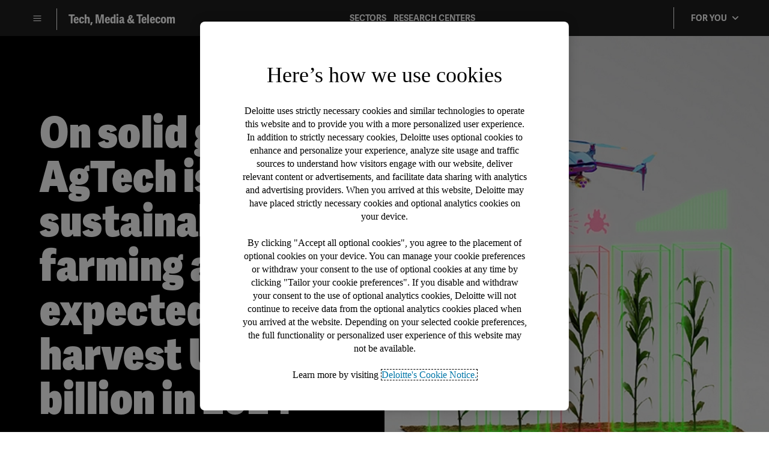

--- FILE ---
content_type: text/html;charset=utf-8
request_url: https://www.deloitte.com/us/en/insights/industry/technology/technology-media-and-telecom-predictions/2024/agricultural-technology-predictions.html?utm_source=hs_email&utm_medium=email&_hsenc=p2ANqtz--IyxSxGbon84m6_IgJcDj5TnEzm1eQiR-Tq_L_-B6NHsg_76_nphG6_N0MFBeC1nWh8vex
body_size: 43506
content:
<!DOCTYPE HTML>




    
	<html lang="en-us">


 <head prefix="og: http://ogp.me/ns# fb: http://ogp.me/ns/fb#">
    <meta charset="UTF-8"/>
    <title>Agriculture technology | Deloitte Insights</title>
    
    
    <meta name="template" content="di-article-page-template"/>
    

    






    
    
        <script defer="defer" type="text/javascript" src="https://rum.hlx.page/.rum/@adobe/helix-rum-js@%5E2/dist/rum-standalone.js" data-routing="program=137202,environment=1381092,tier=publish"></script>
<script>
            var OTGUID = "0196012b-fc7d-749d-8e76-3b09297be422";
        </script>
        
        
            <script src="https://cdn.cookielaw.org/scripttemplates/otSDKStub.js" data-document-language="true" data-dlayer-name="dataLayerOneTrust" type="text/javascript" charset="UTF-8" data-domain-script="0196012b-fc7d-749d-8e76-3b09297be422"></script>
        
    



    <script type="text/plain" src="https://assets.adobedtm.com/launch-EN19f66e78030b4550b8aebe191224f207.min.js" class="optanon-category-1" async></script>


<meta http-equiv="X-UA-Compatible" content="IE=Edge,chrome=1"/>
<meta name="viewport" content="width=device-width, initial-scale=1.0, minimum-scale=1.0"/>
<meta NAME="robots" CONTENT="index, follow"/>

    <link rel="canonical" href="https://www.deloitte.com/us/en/insights/industry/technology/technology-media-and-telecom-predictions/2024/agricultural-technology-predictions.html"/>


    <meta name="thumbnail" content="https://media.deloitte.com/is/image/deloitte/in176610-banner:300-x-300"/>


    <meta name="description" content="Agriculture technology lets producers and farmers grow more food using less pesticides, energy, water, and resources, and enhancing farm yields."/>


    <meta property="fb:app_id" content="391573044299401"/>



    <meta property="og:type" content="website"/>


    <meta property="og:site_name" content="Deloitte Insights"/>


    <meta property="og:url" content="https://www.deloitte.com/us/en/insights/industry/technology/technology-media-and-telecom-predictions/2024/agricultural-technology-predictions.html"/>


    <meta property="og:image" content="https://media.deloitte.com/is/image/deloitte/in176610-banner:1200-x-627"/>


    <meta property="og:title" content="On solid ground: AgTech is driving sustainable farming and is expected to harvest US$18 billion in 2024 revenues"/>


    <meta property="og:description" content="Agriculture technology is designed to let the producers and farmers grow more food using less pesticides, energy, water, and resources, enhancing farm yields."/>

<meta name="twitter:card" content="summary_large_image"/>

    <meta name="twitter:site" content="@Deloitte Insights"/>


    <meta name="twitter:url" content="https://www.deloitte.com/us/en/insights/industry/technology/technology-media-and-telecom-predictions/2024/agricultural-technology-predictions.html"/>


    <meta name="twitter:image" content="https://media.deloitte.com/is/image/deloitte/in176610-banner:1200-x-627"/>


    <meta name="twitter:title" content="On solid ground: AgTech is driving sustainable farming and is expected to harvest US$18 billion in 2024 revenues"/>


    <meta name="twitter:description" content="Agriculture technology is designed to let the producers and farmers grow more food using less pesticides, energy, water, and resources, enhancing farm yields."/>


<!-- Target pre-load snippet - 1053512 plinko user story -->
<script>
  !function(n){var e,t,i,o,a="at-body-style";function d(){return n.getElementsByTagName("head")[0]}e=d(),t=a,i="body {opacity: 0 !important}",e&&((o=n.createElement("style")).id=t,o.innerHTML=i,e.appendChild(o)),setTimeout(function(){var e,t;e=d(),t=a,!e||(t=n.getElementById(t))&&e.removeChild(t)},3e3)}((window,document));
</script>

<!-- Links from Preload Tab -->

	
    
    

<!-- End of Links from Preload Tab -->
<script>
		var dataLayer= {};
		var wcmMode = '';
        var templateType = '';
 		var dtmConfig = 'false';
		var siteCatConfig = 'false';
        // Added the below to fetch the Twine Social parameters
        var twineSocialClientID = "$[secret:twine_social_client_id]";
        var twineSocialAccountCode = "$[env:twine_social_account_code]";
        var twineSocialGroupID = "";
      
	    var isTMP = false;
	    var siteDomain = ""; 
	    if(isTMP) {
	    	siteDomain = domain;
	    	if(siteDomain != "") {
	    		siteDomain=domain.slice(0,-1);
	         if(siteDomain.indexOf(":")+1){
	        	 siteDomain=siteDomain.substr(siteDomain.indexOf(":")+1);
	         }
	       }
	    }
</script>



<script>

		if(/MSIE (8\.[\.0-9]{0,})|MSIE (7\.[\.0-9]{0,})|MSIE (6\.[\.0-9]{0,})/i.test(navigator.userAgent)) {
		window.location.href= "/us/en/misc/nonsupportedbrowserpage.us.en.insights.industry.technology.technology-media-and-telecom-predictions.2024.agricultural-technology-predictions.html";
	}		
	var domain = 'https://www.deloitte.com/'; 
	var domainKey = 'deloitte'; 
	var isEditMode = 'false';
	var isDesignMode = 'false';
	var isPreviewMode = 'false';
	var sc_currentPageName = '/us/en/insights/industry/technology/technology-media-and-telecom-predictions/2024/agricultural-technology-predictions';
	var sc_currentPageHashValue = '15d481a0';
	var sc_template = 'DI_Article_Template';
	var sc_recCuratedPromos = '';
	var sc_recommArticle = 'Recommended_Articles';
	var sc_recViewedPage = 'Recently_Viewed_Pages';
	var sc_featuredLink = 'Featured_Link';
	var sc_channel = '/content/websites/us/en/insights';    
	var hideFromRecommendations_v2 = 'false';
	var pagePathValue = '/us/en/insights/industry/technology/technology-media-and-telecom-predictions/2024/agricultural-technology-predictions';
	var selectorString = '.';
	var siteSectionOverrideVal = '';
	var PAGE_NAME = "";
	var GOOGLE_MF_ACCOUNT = "";
	var GOOGLE_INCLUDE_GLOBAL = "";
	var RESULTS_FOR_LBL = "";
	var sc_secondLevelForProp5 = "";
	var temp_Name = 'di-article-page-template';
	var isTempSite = false;        
	var sc_secondLevel = 'Industry';
	var sc_thirdLevel = 'Technology_Industry';
	var sc_country = 'us';
	var sc_language = 'en';
	var siteOverrideValueProp5 = 'industry';	
	var sc_mfCountry = '';
	var sc_GatedOverlayEnabled = 'false';
	var sc_mfSite = 'Deloitte';
	

		if(siteSectionOverrideVal.length == 0){
		if(temp_Name == 'genericerrorpage'){
			siteOverrideValueProp5 = '404_error';
		}
		else if(temp_Name == 'nonsupportedpage'){
			siteOverrideValueProp5 = 'not_supported';
		}else if((temp_Name == 'searchResultsTemplate') || (temp_Name == 'internalSearchResultsTemplate')){
			siteOverrideValueProp5 = 'search_results';
		}else if(temp_Name == "di-home-page-insights-template") {              
			siteOverrideValueProp5 = 'home';
	    }else  {
            siteOverrideValueProp5 = temp_Name;
		}
	}       

	if(temp_Name == "di-home-page-insights-template") {
		 sc_channel = 'Homepage';
	} else if(temp_Name == "thankyoupage") {
	   sc_channel = 'Thankyou';
	}
	sc_secondLevelForProp5 = siteOverrideValueProp5;

</script>



<div id="datalayerdiv">
    <script type="text/javascript">
        dataLayer.page={
            "attributes": {
                "pageID": "15d481a0",
                "pagename": "/us/en/insights/industry/technology/technology-media-and-telecom-predictions/2024/agricultural-technology-predictions",
                "country": "united states",
                "language": "en",
                "urlCountry": "us",
                "pageTemplate": "DI_Article_Page_Template",
                "siteSection": "2024",
                "documentAge": "222",
                "pageTitle": "On_solid_ground:_AgTech_is_driving_sustainable_farming_and_is_expected_to_harvest_US$18_billion_in_2024_revenues",
                "blueprintName": "/content/websites/languages/en/insights/industry/technology/technology-media-and-telecom-predictions/2024/agricultural-technology-predictions",
				"createDate": "6 Jun. 2025",
				"publishDate": "29 Nov. 2023",
				"primaryAuthor": "",
				 "rcTag": "Center for Technology, Media &amp; Telecommunications",
				 "insightsTag": "Deloitte Insights",
				"tag2": "Center for Technology, Media & Telecommunications,Technology, Media, & Telecommunications,Technology Industry",
				"thumbnailUrl": "/content/dam/insights/articles/2024/in176610_tmt_tmt-predictions-agtech/primary-images/in176610-banner.png",
				"description": "Agriculture technology lets producers and farmers grow more food using less pesticides, energy, water, and resources, and enhancing farm yields.",
				"contentJobLevel":"",
				"contentJobFunction":"",
				"contentIndustry":"",
				"headline1": "On solid ground: AgTech is driving sustainable farming and is expected to harvest US$18 billion in 2024 revenues",
                "headline2": "Agriculture technology is designed to let the producers and farmers grow more food using less pesticides, energy, water, and resources, enhancing farm yields.",
                "mfSite" : "Deloitte Insights",
                "primaryTopic": "Technology, Media, &amp; Telecommunications",
                "contentType": "Article",
				"contentLabel18n": "Article"
            }
        };
		dataLayer.search={
		  "searchTerm": "",
          "pageNum": "1",
          "Facet": "Insights"
        };
		dataLayer.custom={
          "customConversion1": "deloitteinsights:na:1011677",
          "customConversion2": "thought leadership:proprietary insights:deloitte insights",
          "customConversion3": "",
          "customConversion4": "Medium",
          "customConversion5": "",
          "customConversion6": "",
          "customConversion7": "",
          "customTraffic1": "",
          "customTraffic2": "",
          "customTraffic3": "",
          "customTraffic4": "",
          "customTraffic5": "",
          "customActions": "",
		  "globalcampaigncode": "",
          "targetingCodes": ""
        };
        dataLayer.dmd = {};
		var tagNames_attributes = "";
		dataLayer.page.attributes.tagNames = tagNames_attributes;
    	var dt = new Date();
    	async function getData() {
  		  try {
  		    const res = await fetch("//api.company-target.com/api/v3/ip.json?key=M65mmM3vaL3giOy4cNEWnOAuvqHh83eUMjTyVFvM&x="+dt.getMilliseconds());
  		    const response = await res.json();
  		    dataLayer.dmd = response;
  		  } catch (error) {
  		    	console.log(error);
  		  }
  		}
  			getData();
    </script>
</div>

<script type="application/ld+json">
    {"@context":"http://schema.org","@type":"Article","headline":"On solid ground: AgTech is driving sustainable farming and is expected to harvest US$18 billion in 2024 revenues","datePublished":"2023-11-28T18:30:00Z","dateModified":"2025-06-11T17:45:35Z","author":[],"image":{"@type":"ImageObject","url":"https://www.deloitte.com/content/dam/insights/articles/2024/in176610_tmt_tmt-predictions-agtech/primary-images/in176610-banner.png","width":"1920","height":"880"},"publisher":{"@type":"Organization","name":"Deloitte","logo":{"@type":"ImageObject","url":"https://www.deloitte.com/content/dam/assets/logos/deloitte-print.png"}},"mainEntityOfPage":{"@type":"WebPage","id":"https://www.deloitte.com//content/websites/us/en/insights/industry/technology/technology-media-and-telecom-predictions/2024/agricultural-technology-predictions.html"},"url":"https://www.deloitte.com//content/websites/us/en/insights/industry/technology/technology-media-and-telecom-predictions/2024/agricultural-technology-predictions.html"}
</script>


    
    
    

    

    
    
    
<link rel="stylesheet" href="/etc.clientlibs/insights/modern/clientlibs/clientlib-critical/clientlib-critical-article.lc-10e2cf4a0d5e6a91b11c648ec35048b7-lc.min.css" type="text/css">
<link rel="stylesheet" href="/etc.clientlibs/insights/modern/clientlibs/clientlib-site/templates/clientlib-site-article.lc-b7823957af4cbf05daaf044c8d3e7cc3-lc.min.css" type="text/css">
<link rel="stylesheet" href="/etc.clientlibs/insights/modern/clientlibs/clientlib-site/templates/clientlib-site-article-mobile.lc-baa38f7d6fdfa069d1df45bb8d522777-lc.min.css" type="text/css">



    
    

    
    
	
	
  
  
  <script src="/content/dam/Deloitte/resources/static-fixes/legacy-static-fix.js" type="text/javascript"></script>
  <link rel="stylesheet" href="/content/dam/Deloitte/resources/static-fixes/legacy-static-fix.css"/>
  
    
      
      <link media="print" href="/etc.clientlibs/insights/modern/clientlibs/clientlib-print.lc-8360ced7635a746d4b26cb5940dd1f17-lc.min.css" rel="stylesheet" type="text/css">
      
    
    
     <script>
        var base = document.createElement('base');
        base.href = window.location.href;
        document.getElementsByTagName('head')[0].appendChild(base);
    </script>

<script nonce="5d9c3e3c3b8c953bc8d60bdcdff315e2">(window.BOOMR_mq=window.BOOMR_mq||[]).push(["addVar",{"rua.upush":"false","rua.cpush":"false","rua.upre":"false","rua.cpre":"true","rua.uprl":"false","rua.cprl":"false","rua.cprf":"false","rua.trans":"SJ-84dcac7c-994b-4057-a12f-e7d3a877069d","rua.cook":"true","rua.ims":"false","rua.ufprl":"false","rua.cfprl":"true","rua.isuxp":"false","rua.texp":"norulematch","rua.ceh":"false","rua.ueh":"false","rua.ieh.st":"0"}]);</script>
<script nonce="5d9c3e3c3b8c953bc8d60bdcdff315e2">!function(){function o(n,i){if(n&&i)for(var r in i)i.hasOwnProperty(r)&&(void 0===n[r]?n[r]=i[r]:n[r].constructor===Object&&i[r].constructor===Object?o(n[r],i[r]):n[r]=i[r])}try{var n=decodeURIComponent("%7B%0A%20%20%20%20%22RT%22%3A%20%7B%0A%20%20%20%20%20%20%20%20%22cookie%22%3A%20%22%22%0A%20%20%20%20%7D%2C%0A%09%22Akamai%22%3A%20%7B%0A%09%09%22enabled%22%3A%20false%0A%09%7D%0A%7D");if(n.length>0&&window.JSON&&"function"==typeof window.JSON.parse){var i=JSON.parse(n);void 0!==window.BOOMR_config?o(window.BOOMR_config,i):window.BOOMR_config=i}}catch(r){window.console&&"function"==typeof window.console.error&&console.error("mPulse: Could not parse configuration",r)}}();</script>
                              <script nonce="5d9c3e3c3b8c953bc8d60bdcdff315e2">!function(e){var n="https://s.go-mpulse.net/boomerang/";if("False"=="True")e.BOOMR_config=e.BOOMR_config||{},e.BOOMR_config.PageParams=e.BOOMR_config.PageParams||{},e.BOOMR_config.PageParams.pci=!0,n="https://s2.go-mpulse.net/boomerang/";if(window.BOOMR_API_key="MQC86-FLWFJ-W4JZR-HEYXH-N78CX",function(){function e(){if(!r){var e=document.createElement("script");e.id="boomr-scr-as",e.src=window.BOOMR.url,e.async=!0,o.appendChild(e),r=!0}}function t(e){r=!0;var n,t,a,i,d=document,O=window;if(window.BOOMR.snippetMethod=e?"if":"i",t=function(e,n){var t=d.createElement("script");t.id=n||"boomr-if-as",t.src=window.BOOMR.url,BOOMR_lstart=(new Date).getTime(),e=e||d.body,e.appendChild(t)},!window.addEventListener&&window.attachEvent&&navigator.userAgent.match(/MSIE [67]\./))return window.BOOMR.snippetMethod="s",void t(o,"boomr-async");a=document.createElement("IFRAME"),a.src="about:blank",a.title="",a.role="presentation",a.loading="eager",i=(a.frameElement||a).style,i.width=0,i.height=0,i.border=0,i.display="none",o.appendChild(a);try{O=a.contentWindow,d=O.document.open()}catch(_){n=document.domain,a.src="javascript:var d=document.open();d.domain='"+n+"';void 0;",O=a.contentWindow,d=O.document.open()}if(n)d._boomrl=function(){this.domain=n,t()},d.write("<bo"+"dy onload='document._boomrl();'>");else if(O._boomrl=function(){t()},O.addEventListener)O.addEventListener("load",O._boomrl,!1);else if(O.attachEvent)O.attachEvent("onload",O._boomrl);d.close()}function a(e){window.BOOMR_onload=e&&e.timeStamp||(new Date).getTime()}if(!window.BOOMR||!window.BOOMR.version&&!window.BOOMR.snippetExecuted){window.BOOMR=window.BOOMR||{},window.BOOMR.snippetStart=(new Date).getTime(),window.BOOMR.snippetExecuted=!0,window.BOOMR.snippetVersion=14,window.BOOMR.url=n+"MQC86-FLWFJ-W4JZR-HEYXH-N78CX";var i=document.currentScript||document.getElementsByTagName("script")[0],o=i.parentNode,r=!1,d=document.createElement("link");if(d.relList&&"function"==typeof d.relList.supports&&d.relList.supports("preload")&&"as"in d)window.BOOMR.snippetMethod="p",d.href=window.BOOMR.url,d.rel="preload",d.as="script",d.addEventListener("load",e),d.addEventListener("error",function(){t(!0)}),setTimeout(function(){if(!r)t(!0)},3e3),BOOMR_lstart=(new Date).getTime(),o.appendChild(d);else t(!1);if(window.addEventListener)window.addEventListener("load",a,!1);else if(window.attachEvent)window.attachEvent("onload",a)}}(),"".length>0)if(e&&"performance"in e&&e.performance&&"function"==typeof e.performance.setResourceTimingBufferSize)e.performance.setResourceTimingBufferSize();!function(){if(BOOMR=e.BOOMR||{},BOOMR.plugins=BOOMR.plugins||{},!BOOMR.plugins.AK){var n="true"=="true"?1:0,t="cookiepresent",a="aoczbnyxhzn7w2lipyha-f-96ecd2f5b-clientnsv4-s.akamaihd.net",i="false"=="true"?2:1,o={"ak.v":"39","ak.cp":"70399","ak.ai":parseInt("800959",10),"ak.ol":"0","ak.cr":8,"ak.ipv":4,"ak.proto":"h2","ak.rid":"d22ca632","ak.r":47358,"ak.a2":n,"ak.m":"dsca","ak.n":"essl","ak.bpcip":"3.133.144.0","ak.cport":51728,"ak.gh":"23.208.24.240","ak.quicv":"","ak.tlsv":"tls1.3","ak.0rtt":"","ak.0rtt.ed":"","ak.csrc":"-","ak.acc":"","ak.t":"1768455694","ak.ak":"hOBiQwZUYzCg5VSAfCLimQ==3HOu+7wuxIvI1In+ouUy/8xrZewA8KaIq30qs9B8H/iQ0ThxoaRxc5xEhpBoHNnrC+pC26PHGKqla59MH0vjJ6F6Yq+1BrjggxUok3HAOqLhzCRpUwwKxP6WyaX30zN8mctJeVHplEeaV+0LAGJE4DEZb2W0EsR99b+khL7kaHpHvb3Z8KLXMI9oDToRPBnIgsYIrqimcUBOl5RVZ11IL39nQzPtTGesN2c5+wNROW/HMvdVk5bBd9WpEpV3aJ9Mo3cob66fJF5qkIPgDLiYawZxl9t1Xk7EONuAC85mZx7fOloOvx4j8lBqiwWXZN5sGNq08ohDU/+4djEqk2n+DXtxi/9VhtDW3C4IG38SKRAxSFFsTTrcEr+u7cRzv7K9SuG0kpxRp+GlSkhjflyN07G5B5Ko3aC+3PXO+3yUQro=","ak.pv":"303","ak.dpoabenc":"","ak.tf":i};if(""!==t)o["ak.ruds"]=t;var r={i:!1,av:function(n){var t="http.initiator";if(n&&(!n[t]||"spa_hard"===n[t]))o["ak.feo"]=void 0!==e.aFeoApplied?1:0,BOOMR.addVar(o)},rv:function(){var e=["ak.bpcip","ak.cport","ak.cr","ak.csrc","ak.gh","ak.ipv","ak.m","ak.n","ak.ol","ak.proto","ak.quicv","ak.tlsv","ak.0rtt","ak.0rtt.ed","ak.r","ak.acc","ak.t","ak.tf"];BOOMR.removeVar(e)}};BOOMR.plugins.AK={akVars:o,akDNSPreFetchDomain:a,init:function(){if(!r.i){var e=BOOMR.subscribe;e("before_beacon",r.av,null,null),e("onbeacon",r.rv,null,null),r.i=!0}return this},is_complete:function(){return!0}}}}()}(window);</script></head>



	


	<body class="di-article-page page basicpage margin-top_header header--enabled" ng-app="appModule" ng-controller="appController">


      <div>
             <noscript>
                <div style="background: #fbfbfb; color: red; border: 1px solid #DCDCDC; width: 95%; margin: 20px auto; padding: 20px; text-align: center; font-size: 16px; font-weight: 300; font-family: verdana, sans-serif;">
                   Please enable JavaScript to view the site.
                </div>
             </noscript>    
            



   		

<div class="root responsivegrid">


<div class="aem-Grid aem-Grid--12 aem-Grid--default--12 ">
    
    <div class="responsivegrid aem-GridColumn aem-GridColumn--default--12">


<div class="aem-Grid aem-Grid--12 aem-Grid--default--12 ">
    
    <div class="headerexperiencefragment experiencefragment aem-GridColumn aem-GridColumn--default--12"><div id="headerexperiencefragment-2a947adf2f" class="cmp-experiencefragment cmp-experiencefragment--" data-headerpath="/content/experience-fragments/websites/us/en/insights/di-header/TMT.content"><div class="xfpage page basicpage">

    



<div class="xf-content-height">
    <div class="root responsivegrid">


<div class="aem-Grid aem-Grid--12 aem-Grid--default--12 ">
    
    <div class="header experiencefragment aem-GridColumn aem-GridColumn--default--12">



<div class="cmp-di-header dcom-theme2-5 aem-GridColumn aem-GridColumn--default--12">


<!--  <a class="cmp-skip-navigation-link" href="#maincontent">Skip to main content</a> -->

    <header id="anchorid" role="banner">
        <div class="aem-Grid aem-Grid--12 cmp-di-header__container content-width-di">
            <div class="aem-GridColumn aem-GridColumn--default--12 aem-GridColumn--tablet--12 aem-GridColumn--phone--12 no-padding">
                <div class="cmp-di-header__logo__title-wrapper">
                    <nav class="cmp-di-header__secondary-nav-wrapper">
                        <div class="cmp-di-header__hamburger-container">
                            <div class="cmp-di-header__hamburger">
                                <button class="cmp-di-header__nav-icon" type="button" aria-label="Menu" aria-expanded="false">
                                    <i class="icon-navicon"></i>
                                </button>
                                <div>

<div class="cmp-di-header--hamburger-menu">
    <p>Deloitte Insights and our research centers deliver proprietary research designed to help organizations turn their aspirations into action.</p>

    <div>
		<div>
			<section><div class="navigation">

	<div class="cmp-di-header--hamburger-menu-container">
		<h4>DELOITTE INSIGHTS </h4>
		<ul class="cmp-di-header--hamburger-menu__list">
			 
			<li class="cmp-di-header--hamburger-menu__list-item ">
				<a href="/us/en/insights.html?icid=disidenav_insights">Home</a>
				
			</li>
		
			 
			<li class="cmp-di-header--hamburger-menu__list-item ">
				<a href="#">Spotlight</a>
				
					<div class="cmp-di-header--hamburger-menu-sub__container">
						<ul class="cmp-di-header--hamburger-menu-sub__list">
						 
							<li class="cmp-di-header--hamburger-menu-sub__list-item ">
								<a href="/us/en/insights/topics/economy/global-economic-outlook/weekly-update.html?icid=disidenav_weekly-update">Weekly Global Economic Outlook</a>
							</li>
						
						 
							<li class="cmp-di-header--hamburger-menu-sub__list-item ">
								<a href="/us/en/insights/topics/technology-management/tech-trends.html?icid=disidenav_tech-trends">Tech Trends</a>
							</li>
						
						 
							<li class="cmp-di-header--hamburger-menu-sub__list-item ">
								<a href="/us/en/insights/topics/talent/human-capital-trends.html?icid=disidenav_human-capital-trends">Human Capital Trends</a>
							</li>
						
						 
							<li class="cmp-di-header--hamburger-menu-sub__list-item ">
								<a href="/us/en/insights/industry/technology/digital-media-trends-consumption-habits-survey.html?icid=disidenav_digital-media-trends-consumption-habits-survey">Digital Media Trends</a>
							</li>
						
						 
							<li class="cmp-di-header--hamburger-menu-sub__list-item ">
								<a href="/us/en/insights/industry/technology/technology-media-and-telecom-predictions.html?icid=disidenav_technology-media-and-telecom-predictions">TMT Predictions</a>
							</li>
						
						 
							<li class="cmp-di-header--hamburger-menu-sub__list-item ">
								<a href="/us/en/insights/industry/financial-services/financial-services-industry-predictions.html?icid=disidenav_financial-services-industry-predictions">FSI Predictions</a>
							</li>
						</ul>
					</div>
				
			</li>
		
			 
			<li class="cmp-di-header--hamburger-menu__list-item ">
				<a href="#">Topics</a>
				
					<div class="cmp-di-header--hamburger-menu-sub__container">
						<ul class="cmp-di-header--hamburger-menu-sub__list">
						 
							<li class="cmp-di-header--hamburger-menu-sub__list-item ">
								<a href="/us/en/insights/topics/economy.html?icid=disidenav_economy">Economics</a>
							</li>
						
						 
							<li class="cmp-di-header--hamburger-menu-sub__list-item ">
								<a href="/us/en/insights/topics/environmental-social-governance.html?icid=disidenav_environmental-social-governance">Environmental, Social, &amp; Governance</a>
							</li>
						
						 
							<li class="cmp-di-header--hamburger-menu-sub__list-item ">
								<a href="/us/en/insights/topics/operations.html?icid=disidenav_operations">Operations</a>
							</li>
						
						 
							<li class="cmp-di-header--hamburger-menu-sub__list-item ">
								<a href="/us/en/insights/topics/business-strategy-growth.html?icid=disidenav_business-strategy-growth">Strategy</a>
							</li>
						
						 
							<li class="cmp-di-header--hamburger-menu-sub__list-item ">
								<a href="/us/en/insights/topics/technology-management.html?icid=disidenav_technology-management">Technology</a>
							</li>
						
						 
							<li class="cmp-di-header--hamburger-menu-sub__list-item ">
								<a href="/us/en/insights/topics/talent.html?icid=disidenav_talent">Workforce</a>
							</li>
						
						 
							<li class="cmp-di-header--hamburger-menu-sub__list-item ">
								<a href="/us/en/insights/industry.html?icid=disidenav_industry">Industries</a>
							</li>
						</ul>
					</div>
				
			</li>
		
			 
			<li class="cmp-di-header--hamburger-menu__list-item ">
				<a href="#">More</a>
				
					<div class="cmp-di-header--hamburger-menu-sub__container">
						<ul class="cmp-di-header--hamburger-menu-sub__list">
						 
							<li class="cmp-di-header--hamburger-menu-sub__list-item ">
								<a href="/us/en/insights/about.html?icid=disidenav_about">About</a>
							</li>
						
						 
							<li class="cmp-di-header--hamburger-menu-sub__list-item ">
								<a href="/us/en/insights/deloitte-insights-magazine.html?icid=disidenav_deloitte-insights-magazine">Deloitte Insights Magazine</a>
							</li>
						
						 
							<li class="cmp-di-header--hamburger-menu-sub__list-item ">
								<a href="/us/en/insights/top-10-business-insights.html?icid=disidenav_top-10-business-insights">Top 10 Reading Guide</a>
							</li>
						
						 
							<li class="cmp-di-header--hamburger-menu-sub__list-item ">
								<a href="/us/en/insights/multimedia/videos.html?icid=disidenav_videos">Videos</a>
							</li>
						</ul>
					</div>
				
			</li>
		</ul>
	</div></div>
</section>
<section><div class="navigation">

	<div class="cmp-di-header--hamburger-menu-container">
		<h4>DELOITTE RESEARCH CENTERS </h4>
		<ul class="cmp-di-header--hamburger-menu__list">
			 
			<li class="cmp-di-header--hamburger-menu__list-item ">
				<a href="#">Cross-Industry</a>
				
					<div class="cmp-di-header--hamburger-menu-sub__container">
						<ul class="cmp-di-header--hamburger-menu-sub__list">
						 
							<li class="cmp-di-header--hamburger-menu-sub__list-item ">
								<a class="bottom-line" href="/us/en/insights/research-centers/center-for-integrated-research.html?icid=disidenav_center-for-integrated-research">Home</a>
							</li>
						
						 
							<li class="cmp-di-header--hamburger-menu-sub__list-item ">
								<a href="/us/en/insights/research-centers/center-for-integrated-research/workforce-trends.html?icid=disidenav_workforce-trends">Workforce Trends</a>
							</li>
						
						 
							<li class="cmp-di-header--hamburger-menu-sub__list-item ">
								<a href="/us/en/insights/research-centers/center-for-integrated-research/enterprise-growth-and-innovation.html?icid=disidenav_enterprise-growth-and-innovation">Enterprise Growth &amp; Innovation</a>
							</li>
						
						 
							<li class="cmp-di-header--hamburger-menu-sub__list-item ">
								<a href="/us/en/insights/research-centers/center-for-integrated-research/technology-and-transformation.html?icid=disidenav_technology-and-transformation">Technology &amp; Transformation</a>
							</li>
						
						 
							<li class="cmp-di-header--hamburger-menu-sub__list-item ">
								<a href="/us/en/insights/research-centers/center-for-integrated-research/environmental-and-social-issues.html?icid=disidenav_environmental-and-social-issues">Environmental &amp; Social Issues</a>
							</li>
						</ul>
					</div>
				
			</li>
		
			 
			<li class="cmp-di-header--hamburger-menu__list-item ">
				<a href="#">Economics</a>
				
					<div class="cmp-di-header--hamburger-menu-sub__container">
						<ul class="cmp-di-header--hamburger-menu-sub__list">
						 
							<li class="cmp-di-header--hamburger-menu-sub__list-item ">
								<a class="bottom-line" href="/us/en/insights/research-centers/economics.html?icid=disidenav_economics">Home</a>
							</li>
						
						 
							<li class="cmp-di-header--hamburger-menu-sub__list-item ">
								<a href="/us/en/insights/research-centers/economics/consumer-spending.html?icid=disidenav_consumer-spending">Consumer Spending</a>
							</li>
						
						 
							<li class="cmp-di-header--hamburger-menu-sub__list-item ">
								<a href="/us/en/insights/research-centers/economics/housing.html?icid=disidenav_housing">Housing</a>
							</li>
						
						 
							<li class="cmp-di-header--hamburger-menu-sub__list-item ">
								<a href="/us/en/insights/research-centers/economics/business-investment.html?icid=disidenav_business-investment">Business Investment</a>
							</li>
						
						 
							<li class="cmp-di-header--hamburger-menu-sub__list-item ">
								<a href="/us/en/insights/research-centers/economics/globalization-and-international-trade.html?icid=disidenav_globalization-and-international-trade">Globalization &amp; International Trade</a>
							</li>
						
						 
							<li class="cmp-di-header--hamburger-menu-sub__list-item ">
								<a href="/us/en/insights/research-centers/economics/fiscal-and-monetary-policy.html?icid=disidenav_fiscal-and-monetary-policy">Fiscal &amp; Monetary Policy</a>
							</li>
						
						 
							<li class="cmp-di-header--hamburger-menu-sub__list-item ">
								<a href="/us/en/insights/research-centers/economics/sustainability-equity-climate.html?icid=disidenav_sustainability-equity-climate">Sustainability, Equity &amp; Climate </a>
							</li>
						
						 
							<li class="cmp-di-header--hamburger-menu-sub__list-item ">
								<a href="/us/en/insights/research-centers/economics/labor-markets.html?icid=disidenav_labor-markets">Labor Markets</a>
							</li>
						
						 
							<li class="cmp-di-header--hamburger-menu-sub__list-item ">
								<a href="/us/en/insights/research-centers/economics/prices-and-inflation.html?icid=disidenav_prices-and-inflation">Prices &amp; Inflation</a>
							</li>
						</ul>
					</div>
				
			</li>
		
			 
			<li class="cmp-di-header--hamburger-menu__list-item ">
				<a href="#">Consumer</a>
				
					<div class="cmp-di-header--hamburger-menu-sub__container">
						<ul class="cmp-di-header--hamburger-menu-sub__list">
						 
							<li class="cmp-di-header--hamburger-menu-sub__list-item ">
								<a class="bottom-line" href="/us/en/insights/research-centers/consumer-industry-center.html?icid=disidenav_consumer-industry-center">Home</a>
							</li>
						
						 
							<li class="cmp-di-header--hamburger-menu-sub__list-item ">
								<a href="/us/en/insights/industry/automotive.html?icid=disidenav_automotive"> Automotive</a>
							</li>
						
						 
							<li class="cmp-di-header--hamburger-menu-sub__list-item ">
								<a href="/us/en/insights/industry/consumer-products.html?icid=disidenav_consumer-products">Consumer Products</a>
							</li>
						
						 
							<li class="cmp-di-header--hamburger-menu-sub__list-item ">
								<a href="/us/en/insights/research-centers/consumer-industry-center/food.html?icid=disidenav_food">Food</a>
							</li>
						
						 
							<li class="cmp-di-header--hamburger-menu-sub__list-item ">
								<a href="/us/en/insights/industry/retail-distribution.html?icid=disidenav_retail-distribution">Retail, Wholesale &amp; Distribution</a>
							</li>
						
						 
							<li class="cmp-di-header--hamburger-menu-sub__list-item ">
								<a href="/us/en/insights/research-centers/consumer-industry-center/hospitality.html?icid=disidenav_hospitality">Hospitality &amp; Airlines</a>
							</li>
						
						 
							<li class="cmp-di-header--hamburger-menu-sub__list-item ">
								<a href="/us/en/insights/industry/transportation.html?icid=disidenav_transportation">Transportation</a>
							</li>
						</ul>
					</div>
				
			</li>
		
			 
			<li class="cmp-di-header--hamburger-menu__list-item ">
				<a href="#">Energy &amp; Industrials</a>
				
					<div class="cmp-di-header--hamburger-menu-sub__container">
						<ul class="cmp-di-header--hamburger-menu-sub__list">
						 
							<li class="cmp-di-header--hamburger-menu-sub__list-item ">
								<a class="bottom-line" href="/us/en/insights/research-centers/center-energy-industrials.html?icid=disidenav_center-energy-industrials">Home</a>
							</li>
						
						 
							<li class="cmp-di-header--hamburger-menu-sub__list-item ">
								<a href="/us/en/insights/industry/aerospace-defense.html?icid=disidenav_aerospace-defense">Aerospace &amp; Defense</a>
							</li>
						
						 
							<li class="cmp-di-header--hamburger-menu-sub__list-item ">
								<a href="/us/en/insights/industry/chemicals-and-specialty-materials.html?icid=disidenav_chemicals-and-specialty-materials">Chemicals &amp; Specialty Materials</a>
							</li>
						
						 
							<li class="cmp-di-header--hamburger-menu-sub__list-item ">
								<a href="/us/en/insights/industry/engineering-and-construction.html?icid=disidenav_engineering-and-construction">Engineering &amp; Construction</a>
							</li>
						
						 
							<li class="cmp-di-header--hamburger-menu-sub__list-item ">
								<a href="/us/en/insights/industry/manufacturing-industrial-products.html?icid=disidenav_manufacturing-industrial-products">Industrial Manufacturing</a>
							</li>
						
						 
							<li class="cmp-di-header--hamburger-menu-sub__list-item ">
								<a href="/us/en/insights/industry/mining-metals.html?icid=disidenav_mining-metals">Mining &amp; Metals</a>
							</li>
						
						 
							<li class="cmp-di-header--hamburger-menu-sub__list-item ">
								<a href="/us/en/insights/industry/oil-and-gas.html?icid=disidenav_oil-and-gas">Oil &amp; Gas</a>
							</li>
						
						 
							<li class="cmp-di-header--hamburger-menu-sub__list-item ">
								<a href="/us/en/insights/industry/power-and-utilities.html?icid=disidenav_power-and-utilities">Power &amp; Utilities</a>
							</li>
						
						 
							<li class="cmp-di-header--hamburger-menu-sub__list-item ">
								<a href="/us/en/insights/industry/renewable-energy.html?icid=disidenav_renewable-energy">Renewable Energy</a>
							</li>
						</ul>
					</div>
				
			</li>
		
			 
			<li class="cmp-di-header--hamburger-menu__list-item ">
				<a href="#">Financial Services</a>
				
					<div class="cmp-di-header--hamburger-menu-sub__container">
						<ul class="cmp-di-header--hamburger-menu-sub__list">
						 
							<li class="cmp-di-header--hamburger-menu-sub__list-item ">
								<a class="bottom-line" href="/us/en/insights/research-centers/center-for-financial-services.html?icid=disidenav_center-for-financial-services">Home</a>
							</li>
						
						 
							<li class="cmp-di-header--hamburger-menu-sub__list-item ">
								<a href="/us/en/insights/industry/banking-and-capital-markets.html?icid=disidenav_banking-and-capital-markets">Banking &amp; Capital Markets</a>
							</li>
						
						 
							<li class="cmp-di-header--hamburger-menu-sub__list-item ">
								<a href="/us/en/insights/industry/real-estate.html?icid=disidenav_real-estate">Commercial Real Estate</a>
							</li>
						
						 
							<li class="cmp-di-header--hamburger-menu-sub__list-item ">
								<a href="/us/en/insights/industry/insurance.html?icid=disidenav_insurance">Insurance</a>
							</li>
						
						 
							<li class="cmp-di-header--hamburger-menu-sub__list-item ">
								<a href="/us/en/insights/industry/investment-management.html?icid=disidenav_investment-management">Investment Management</a>
							</li>
						
						 
							<li class="cmp-di-header--hamburger-menu-sub__list-item ">
								<a href="/us/en/insights/research-centers/center-for-financial-services/cross-industry.html?icid=disidenav_cross-industry">Cross Financial Services</a>
							</li>
						</ul>
					</div>
				
			</li>
		
			 
			<li class="cmp-di-header--hamburger-menu__list-item ">
				<a href="#">Government &amp; Public Services</a>
				
					<div class="cmp-di-header--hamburger-menu-sub__container">
						<ul class="cmp-di-header--hamburger-menu-sub__list">
						 
							<li class="cmp-di-header--hamburger-menu-sub__list-item ">
								<a class="bottom-line" href="/us/en/insights/research-centers/center-for-government-insights.html?icid=disidenav_center-for-government-insights">Home</a>
							</li>
						
						 
							<li class="cmp-di-header--hamburger-menu-sub__list-item ">
								<a href="/us/en/insights/research-centers/center-for-government-insights/defense-security-justice.html?icid=disidenav_defense-security-justice">Defense, Security &amp; Justice</a>
							</li>
						
						 
							<li class="cmp-di-header--hamburger-menu-sub__list-item ">
								<a href="/us/en/insights/research-centers/center-for-government-insights/government-health-care.html?icid=disidenav_government-health-care">Government Health</a>
							</li>
						
						 
							<li class="cmp-di-header--hamburger-menu-sub__list-item ">
								<a href="/us/en/insights/research-centers/center-for-government-insights/state-and-local-government.html?icid=disidenav_state-and-local-government">State &amp; Local Government </a>
							</li>
						
						 
							<li class="cmp-di-header--hamburger-menu-sub__list-item ">
								<a href="/us/en/insights/research-centers/center-for-government-insights/whole-of-government.html?icid=disidenav_whole-of-government">Whole of Government</a>
							</li>
						
						 
							<li class="cmp-di-header--hamburger-menu-sub__list-item ">
								<a href="/us/en/insights/research-centers/center-for-government-insights/transportation-infrastructure.html?icid=disidenav_transportation-infrastructure">Transportation &amp; Infrastructure </a>
							</li>
						
						 
							<li class="cmp-di-header--hamburger-menu-sub__list-item ">
								<a href="/us/en/insights/industry/government-public-sector-services/human-services.html?icid=disidenav_human-services">Human Services</a>
							</li>
						
						 
							<li class="cmp-di-header--hamburger-menu-sub__list-item ">
								<a href="/us/en/insights/industry/articles-on-higher-education.html?icid=disidenav_articles-on-higher-education">Higher Education</a>
							</li>
						</ul>
					</div>
				
			</li>
		
			 
			<li class="cmp-di-header--hamburger-menu__list-item ">
				<a href="#">Life Sciences &amp; Health Care</a>
				
					<div class="cmp-di-header--hamburger-menu-sub__container">
						<ul class="cmp-di-header--hamburger-menu-sub__list">
						 
							<li class="cmp-di-header--hamburger-menu-sub__list-item ">
								<a class="bottom-line" href="/us/en/insights/research-centers/center-for-health-solutions.html?icid=disidenav_center-for-health-solutions">Home</a>
							</li>
						
						 
							<li class="cmp-di-header--hamburger-menu-sub__list-item ">
								<a href="/us/en/insights/research-centers/center-for-health-solutions/hospitals-health-systems-and-providers.html?icid=disidenav_hospitals-health-systems-and-providers">Hospitals, Health Systems &amp; Providers​</a>
							</li>
						
						 
							<li class="cmp-di-header--hamburger-menu-sub__list-item ">
								<a href="/us/en/insights/research-centers/center-for-health-solutions/pharmaceutical-manufacturers.html?icid=disidenav_pharmaceutical-manufacturers">Pharmaceutical Manufacturers​</a>
							</li>
						
						 
							<li class="cmp-di-header--hamburger-menu-sub__list-item ">
								<a href="/us/en/insights/research-centers/center-for-health-solutions/health-plans-and-payers.html?icid=disidenav_health-plans-and-payers"> Health Plans &amp; Payers​</a>
							</li>
						
						 
							<li class="cmp-di-header--hamburger-menu-sub__list-item ">
								<a href="/us/en/insights/research-centers/center-for-health-solutions/medtech-and-health-tech-organizations.html?icid=disidenav_medtech-and-health-tech-organizations">Medtech &amp; Health Tech Organizations</a>
							</li>
						</ul>
					</div>
				
			</li>
		
			 
			<li class="cmp-di-header--hamburger-menu__list-item ">
				<a href="#">Tech, Media &amp; Telecom</a>
				
					<div class="cmp-di-header--hamburger-menu-sub__container">
						<ul class="cmp-di-header--hamburger-menu-sub__list">
						 
							<li class="cmp-di-header--hamburger-menu-sub__list-item ">
								<a class="bottom-line" href="/us/en/insights/research-centers/center-for-technology-media-telecommunications.html?icid=disidenav_center-for-technology-media-telecommunications">Home</a>
							</li>
						
						 
							<li class="cmp-di-header--hamburger-menu-sub__list-item ">
								<a href="/us/en/insights/industry/technology.html?icid=disidenav_technology">Technology</a>
							</li>
						
						 
							<li class="cmp-di-header--hamburger-menu-sub__list-item ">
								<a href="/us/en/insights/industry/media-and-entertainment.html?icid=disidenav_media-and-entertainment">Media &amp; Entertainment</a>
							</li>
						
						 
							<li class="cmp-di-header--hamburger-menu-sub__list-item ">
								<a href="/us/en/insights/industry/telecommunications.html?icid=disidenav_telecommunications">Telecommunications</a>
							</li>
						
						 
							<li class="cmp-di-header--hamburger-menu-sub__list-item ">
								<a href="/us/en/insights/industry/semiconductor.html?icid=disidenav_semiconductor">Semiconductor</a>
							</li>
						
						 
							<li class="cmp-di-header--hamburger-menu-sub__list-item ">
								<a href="/us/en/insights/industry/sports.html?icid=disidenav_sports">Sports</a>
							</li>
						</ul>
					</div>
				
			</li>
		</ul>
	</div></div>
</section>

		</div>
    
	</div>
    <div class="cmp-di-header--hamburger-menu-container">
        <div class="cmp-di-header--hamburger-menu__logo">
        	<a href="/us/en.html">
            	<img src="/content/dam/insights/di-new-templates-images/deloitte-logo1.svg" alt="Deloitte Logo"/>
            	<i class="icon-arrow-right"></i>
            </a>
        </div>
    </div>
</div></div>
                            </div>
                            <div class="cmp-di-header__insights-title">
                                <!-- Need to update to Title of page on authoring instead of Image-->
                                <img class="cmp-di-header__insights-title__logo-print" src="/content/dam/shared/icons/misc/DEL_PRI_Insights_RGB.png"/>
                                
								
								<a href="/us/en/insights/research-centers/center-for-technology-media-telecommunications.html"><h2>Tech, Media &amp; Telecom</h2></a>
								
                            </div>
                        </div>
                        <div>
                            <div>


<ul class="cmp-di-header__primary-nav cmp-di-header__primary-nav--desktop">
	<li class="cmp-di-header__primary-nav-item">
		<a href="#" class="cmp-di-header__primary-nav-link" aria-haspopup="true" aria-expanded="false" role="button">
			SECTORS
		</a>
		
			<div class="cmp-di-header__slidedown-container">
				<div class="aem-Grid aem-Grid--12">
					<div class="aem-GridColumn aem-GridColumn--default--12 cmp-di-header__subnav">
						<ul class="cmp-di-header__subnav-list">
						
							<li class="cmp-di-header__subnav-item">
								<a href="/us/en/insights/industry/technology.html?icid=disubnav_technology" class="cmp-di-header__subnav-link" aria-haspopup="false">
									Technology 
								</a>
							</li>
						
							<li class="cmp-di-header__subnav-item">
								<a href="/us/en/insights/industry/media-and-entertainment.html?icid=disubnav_media-and-entertainment" class="cmp-di-header__subnav-link" aria-haspopup="false">
									Media &amp; Entertainment 
								</a>
							</li>
						
							<li class="cmp-di-header__subnav-item">
								<a href="/us/en/insights/industry/telecommunications.html?icid=disubnav_telecommunications" class="cmp-di-header__subnav-link" aria-haspopup="false">
									Telecommunications 
								</a>
							</li>
						
							<li class="cmp-di-header__subnav-item">
								<a href="/us/en/insights/industry/semiconductor.html?icid=disubnav_semiconductor" class="cmp-di-header__subnav-link" aria-haspopup="false">
									Semiconductor 
								</a>
							</li>
						
							<li class="cmp-di-header__subnav-item">
								<a href="/us/en/insights/industry/sports.html?icid=disubnav_sports" class="cmp-di-header__subnav-link" aria-haspopup="false">
									Sports 
								</a>
							</li>
						
						</ul>
					</div>
				</div>
			</div>
		
	</li>

	<li class="cmp-di-header__primary-nav-item">
		<a href="#" class="cmp-di-header__primary-nav-link" aria-haspopup="true" aria-expanded="false" role="button">
			RESEARCH CENTERS
		</a>
		
			<div class="cmp-di-header__slidedown-container">
				<div class="aem-Grid aem-Grid--12">
					<div class="aem-GridColumn aem-GridColumn--default--12 cmp-di-header__subnav">
						<ul class="cmp-di-header__subnav-list">
						
							<li class="cmp-di-header__subnav-item">
								<a href="/us/en/insights/research-centers/center-for-integrated-research.html?icid=disubnav_center-for-integrated-research" class="cmp-di-header__subnav-link" aria-haspopup="false">
									Cross-Industry 
								</a>
							</li>
						
							<li class="cmp-di-header__subnav-item">
								<a href="/us/en/insights/research-centers/economics.html?icid=disubnav_economics" class="cmp-di-header__subnav-link" aria-haspopup="false">
									Economics 
								</a>
							</li>
						
							<li class="cmp-di-header__subnav-item">
								<a href="/us/en/insights/research-centers/consumer-industry-center.html?icid=disubnav_consumer-industry-center" class="cmp-di-header__subnav-link" aria-haspopup="false">
									Consumer 
								</a>
							</li>
						
							<li class="cmp-di-header__subnav-item">
								<a href="/us/en/insights/research-centers/center-energy-industrials.html?icid=disubnav_center-energy-industrials" class="cmp-di-header__subnav-link" aria-haspopup="false">
									Energy &amp; Industrials 
								</a>
							</li>
						
							<li class="cmp-di-header__subnav-item">
								<a href="/us/en/insights/research-centers/center-for-financial-services.html?icid=disubnav_center-for-financial-services" class="cmp-di-header__subnav-link" aria-haspopup="false">
									Financial Services 
								</a>
							</li>
						
							<li class="cmp-di-header__subnav-item">
								<a href="/us/en/insights/research-centers/center-for-government-insights.html?icid=disubnav_center-for-government-insights" class="cmp-di-header__subnav-link" aria-haspopup="false">
									Government &amp; Public Services 
								</a>
							</li>
						
							<li class="cmp-di-header__subnav-item">
								<a href="/us/en/insights/research-centers/center-for-health-solutions.html?icid=disubnav_center-for-health-solutions" class="cmp-di-header__subnav-link" aria-haspopup="false">
									Life Sciences &amp; Health Care 
								</a>
							</li>
						
							<li class="cmp-di-header__subnav-item">
								<a href="/us/en/insights/research-centers/center-for-technology-media-telecommunications.html?icid=disubnav_center-for-technology-media-telecommunications" class="cmp-di-header__subnav-link" aria-haspopup="false">
									Tech, Media &amp; Telecom 
								</a>
							</li>
						
						</ul>
					</div>
				</div>
			</div>
		
	</li>
</ul></div>
                        </div>
                        <div class="cmp-di-header__actions">
                            <ul class="cmp-di-header__actions-list">
                                <li class="cmp-di-header__action-item cmp-di-header__search">
                                     <div><ds-is-search-bar></ds-is-search-bar>

    <ds-is-search hidden></ds-is-search>
    <ds-search hidden></ds-search>
    <ds-search-bar hidden></ds-search-bar>

</div>
                                </li>
                                <li class="cmp-di-header__action-item cmp-di-header__for-you-dropdown">
                                    <button type="button" aria-label="For You" aria-expanded="false">
                                        <span class="cmp-di-header__for-you-dropdown-selected"><span class="cmp-di-header__for-you-dropdown-selected--text">For You</span><i class="icon-chevron-down"></i></span>
                                    </button>
                                    <div class="cmp-di-header__action--for-you-container">
                                       <div      id="header-866ec3f57b" class="cmp-experiencefragment cmp-experiencefragment--for-you-experience-fragment">

    



<div class="xf-content-height">
    <div class="root responsivegrid">


<div class="aem-Grid aem-Grid--12 aem-Grid--default--12 ">
    
    <div class="responsivegrid aem-GridColumn aem-GridColumn--default--12">


<div class="aem-Grid aem-Grid--12 aem-Grid--default--12 ">
    
    <div class="title cmp-di-title cmp-di-title__for-you--title font-weight__extra-bold aem-GridColumn aem-GridColumn--default--12">

	  
   


<div class="cmp-title font-size-h3 " id="title--812d9d96">

	

	

	

	
		<h3 class="cmp-title__text"><span>Welcome!</span></h3>
	

    

</div>


    


</div>
<div class="text cmp-di-text cmp-di-text-for-you__subtitle aem-GridColumn aem-GridColumn--default--12">

    

<div class="hide-no-results-error-msg">
    <img src="/content/dam/insights/icons/svg/icon-alert.svg"/>  
</div>
<div>
    <div class="cmp-text ">
        <p>For personalized content and settings, go to your <a href="https://my.deloitte.com/?site&#61;insights-us-en_en&amp;action&#61;optin&amp;sub&#61;a0C300000021TZR&amp;nocheck&#61;true&amp;pl&#61;en-US&amp;pc&#61;US&amp;pi&#61;sub%20Sign%20up/Sign%20in%20for%20MyDeloitte">My Deloitte Dashboard</a></p>

    </div>
</div>

    

</div>

    
</div>
</div>
<div class="responsivegrid aem-GridColumn aem-GridColumn--default--12">


<div class="aem-Grid aem-Grid--12 aem-Grid--default--12 ">
    
    <div class="responsivegrid cmp-di-header__action--for-you-menu-container aem-GridColumn--default--none aem-GridColumn aem-GridColumn--offset--default--0 aem-GridColumn--default--4">


<div class="aem-Grid aem-Grid--4 aem-Grid--default--4 ">
    
    <div class="title cmp-di-title cmp-di-title__for-you--title-inner-container aem-GridColumn aem-GridColumn--default--4">

	  
   


<div class="cmp-title font-size-h3 " id="title--af5fae6e">

	

	

	

	
		<h3 class="cmp-title__text"><span>Latest Insights</span></h3>
	

    

</div>


    


</div>
<div class="promocontainer cmp-di-promo-container--for-you__column-1__row-3 aem-GridColumn aem-GridColumn--default--4">






    



    



    



    



     
	


    



    


	
	
	

	
	
	


	
        

    
    <div class="cmp-di-promo-container cmp-di-content-width  ">
        <div>
            <div class="cmp-di-promo-container-wrapper" id="promo-container--1a1abdcd" data-promo-container-layout="singlecolumnmultirowwithtitle">
                
                    
                    <div class="cmp-di-promo-container__content">
                        
                            
                            
                                <div class="aem-Grid aem-Grid--12 aem-Grid--phone--12 aem-Grid--tablet--12">
                                    <div class="aem-GridColumn aem-GridColumn--default--12 aem-GridColumn--tablet--12 aem-GridColumn--phone--12 cmp-di-promo-container__content-item" style="min-height:px;">
                                        
                                            <div id="-target-1-1">
                                                
                                                


<div class="aem-Grid aem-Grid--12 aem-Grid--default--12 ">
    
    <div class="promo cmp-di-promo--content-type__read-time aem-GridColumn aem-GridColumn--default--12">










    
    
    
    
    

    
        
    
    
    
        
        
            <div class="cmp-di-promo">
        
    
    
    
    

    
    
    
    
    <div class="cmp-di-promo__content  ">
        
        
        
        
        
        
        
        
        
        
            
        
        
            
        
        

        
    </div>
    
    
    
    </div>

    
        
    






</div>

    
</div>

                                            </div>
                                        
                                            <div id="-target-1-2">
                                                
                                                


<div class="aem-Grid aem-Grid--12 aem-Grid--default--12 ">
    
    <div class="promo cmp-di-promo--content-type__read-time aem-GridColumn aem-GridColumn--default--12">










    
    
    
    
    

    
        <a class="cmp-promo-tracking cmp-di-promo-tracking js-cmp-di-promo-tracking cmp-promo-curated js-cmp-promo-curated curated js-curated" target="_self" data-promo-category="curated" data-promo-content-type="Article" data-promo-name="What do organizations need most in a disrupted, boundaryless age? More imagination." data-cq-id="8b98d355" data-promo-type="featured" href="/us/en/insights/topics/talent/human-capital-trends/2024/organizations-must-focus-on-human-creativity-in-the-age-of-ai.html">
    
    
    
        
        
            <div class="cmp-di-promo">
        
    
    
    
    

    
    <div class="cmp-di-promo__image  img-custom img-position-left">
        
    
        
    
<link rel="stylesheet" href="/etc.clientlibs/dam/components/scene7/dynamicmedia/clientlibs/dynamicmedia.lc-a97e0418f0d0d6fe2eea57c7dc5e8804-lc.min.css" type="text/css">
<script src="/libs/dam/components/scene7/common/clientlibs/viewer.lc-286d51076949b1908ec34d18f81e6977-lc.min.js"></script>
<script src="/etc.clientlibs/clientlibs/granite/jquery.lc-7842899024219bcbdb5e72c946870b79-lc.min.js"></script>
<script src="/etc.clientlibs/clientlibs/granite/utils.lc-e7bf340a353e643d198b25d0c8ccce47-lc.min.js"></script>
<script src="/etc.clientlibs/dam/components/scene7/dynamicmedia/clientlibs/dynamicmedia.lc-4f773adfd7a16857b6d1a3370ab17eba-lc.min.js"></script>
<script src="/libs/dam/components/scene7/common/clientlibs/i18n.lc-b58a29e31169aff220dc1e89391c5572-lc.min.js"></script>



        <div id="dynamicmedia_128616402" data-current-page="/content/websites/us/en/insights/industry/technology/technology-media-and-telecom-predictions/2024/agricultural-technology-predictions" data-page-locale="en" data-asset-path="deloitte/glob176727-banner" data-asset-name="glob176727-banner.png" data-asset-type="image" data-viewer-path="https://media.deloitte.com/s7viewers/" data-imageserver="https://media.deloitte.com/is/image/" data-videoserver="https://media.deloitte.com/is/content/" data-contenturl="https://media.deloitte.com/is/content" data-wcmdisabled data-enablehd="never" class="s7dm-dynamic-media ">
        </div>
    

    </div>
    
    
    <div class="cmp-di-promo__content  ">
        
        
        
        
            <h3 class="cmp-di-promo__content__title element__primary--active "> What do organizations need most in a disrupted, boundaryless age? More imagination.</h3>
        
        
        
        
        
        
        
            <div class="cmp-di-promo__content__details">
            
                <div class="cmp-di-promo__content__type">  
                     Article                       
                </div>
            
            
            
            
            
            
            <span class="cmp-di-promo-divider" tabindex="-1">&nbsp;&bull;&nbsp;</span>
            
                <div class="cmp-di-promo__content__read-time">16-min read</div>
            
            </div>
        
        
            
        
        

        
    </div>
    
    
    
    </div>

    
        </a>
    






</div>

    
</div>

                                            </div>
                                        
                                            <div id="-target-1-3">
                                                
                                                


<div class="aem-Grid aem-Grid--12 aem-Grid--default--12 ">
    
    <div class="promo cmp-di-promo--content-type__read-time aem-GridColumn aem-GridColumn--default--12">










    
    
    
    
    

    
        
    
    
        
        
            <div class="cmp-di-promo">
        
    
    
    
    

    
    
    
    
    <div class="cmp-di-promo__content  ">
        
        
        
        
        
        
        
        
        
        
            
        
        
            
        
        

        
    </div>
    
    
    
    </div>

    
        </a>
    






</div>

    
</div>

                                            </div>
                                        
                                    </div>
                                </div>
                            
                        
                    </div>
                
            </div>
        </div>
    </div>


    



	




	



















</div>

    
</div>
</div>
<div class="responsivegrid cmp-di-header__action--for-you-menu-container aem-GridColumn--default--none aem-GridColumn aem-GridColumn--offset--default--0 aem-GridColumn--default--4">


<div class="aem-Grid aem-Grid--4 aem-Grid--default--4 ">
    
    <div class="title cmp-di-title cmp-di-title__for-you--title-inner-container aem-GridColumn aem-GridColumn--default--4">

	  
   


<div class="cmp-title font-size-h3 " id="title--19367913">

	

	

	

	
		<h3 class="cmp-title__text"><span>Recommendations</span></h3>
	

    

</div>


    


</div>
<div class="promocontainer cmp-di-promo-container--for-you__column-1__row-3 aem-GridColumn aem-GridColumn--default--4">






    



    



    



    



     
	


    



    


	
	
	

	
	
	


	
        

    
    <div class="cmp-di-promo-container cmp-di-content-width  ">
        <div>
            <div class="cmp-di-promo-container-wrapper" id="promo-container--9b895268" data-promo-container-layout="singlecolumnmultirowwithtitle">
                
                    
                    <div class="cmp-di-promo-container__content">
                        
                            
                            
                                <div class="aem-Grid aem-Grid--12 aem-Grid--phone--12 aem-Grid--tablet--12">
                                    <div class="aem-GridColumn aem-GridColumn--default--12 aem-GridColumn--tablet--12 aem-GridColumn--phone--12 cmp-di-promo-container__content-item" style="min-height:px;">
                                        
                                            <div id="-target-1-1">
                                                
                                                


<div class="aem-Grid aem-Grid--12 aem-Grid--default--12 ">
    
    <div class="promo cmp-di-promo--content-type__read-time aem-GridColumn aem-GridColumn--default--12">










    
    
    
    
    

    
        <a class="cmp-promo-tracking cmp-di-promo-tracking js-cmp-di-promo-tracking cmp-promo-curated js-cmp-promo-curated curated js-curated" target="_self" data-promo-category="curated" data-promo-type="featured" href="/us/en/insights/industry/public-sector/government-trends.html">
    
    
    
        
        
            <div class="cmp-di-promo">
        
    
    
    
    

    
    
    
    
    <div class="cmp-di-promo__content  ">
        
        
        
        
        
        
        
        
        
        
            
        
        
            
        
        

        
    </div>
    
    
    
    </div>

    
        </a>
    






</div>

    
</div>

                                            </div>
                                        
                                            <div id="-target-1-2">
                                                
                                                


<div class="aem-Grid aem-Grid--12 aem-Grid--default--12 ">
    
    <div class="promo cmp-di-promo--content-type__read-time aem-GridColumn aem-GridColumn--default--12">










    
    
    
    
    

    
        <a class="cmp-promo-tracking cmp-di-promo-tracking js-cmp-di-promo-tracking cmp-promo-curated js-cmp-promo-curated curated js-curated" target="_self" data-promo-category="curated" data-promo-content-type="Article" data-promo-name="TMT Predictions 2026: The AI gap narrows but persists" data-cq-id="1abf0556" data-promo-type="featured" href="/us/en/insights/industry/technology/technology-media-and-telecom-predictions.html">
    
    
    
        
        
            <div class="cmp-di-promo">
        
    
    
    
    

    
    <div class="cmp-di-promo__image  img-custom img-position-left">
        
    
        
    



        <div id="dynamicmedia_23635556" data-current-page="/content/websites/us/en/insights/industry/technology/technology-media-and-telecom-predictions/2024/agricultural-technology-predictions" data-page-locale="en" data-asset-path="deloitte/CA188454_Banner-1920x880" data-asset-name="CA188454_Banner-1920x880.png" data-asset-type="image" data-viewer-path="https://media.deloitte.com/s7viewers/" data-imageserver="https://media.deloitte.com/is/image/" data-videoserver="https://media.deloitte.com/is/content/" data-contenturl="https://media.deloitte.com/is/content" data-wcmdisabled data-enablehd="never" class="s7dm-dynamic-media ">
        </div>
    

    </div>
    
    
    <div class="cmp-di-promo__content  ">
        
        
        
        
            <h3 class="cmp-di-promo__content__title element__primary--active "> TMT Predictions 2026: The AI gap narrows but persists</h3>
        
        
        
        
        
        
        
            <div class="cmp-di-promo__content__details">
            
                <div class="cmp-di-promo__content__type">  
                     Article                       
                </div>
            
            
            
            
            
            
            <span class="cmp-di-promo-divider" tabindex="-1">&nbsp;&bull;&nbsp;</span>
            
                <div class="cmp-di-promo__content__read-time">9-min read</div>
            
            </div>
        
        
            
        
        

        
    </div>
    
    
    
    </div>

    
        </a>
    






</div>

    
</div>

                                            </div>
                                        
                                            <div id="-target-1-3">
                                                
                                                


<div class="aem-Grid aem-Grid--12 aem-Grid--default--12 ">
    
    <div class="promo cmp-di-promo--content-type__read-time aem-GridColumn aem-GridColumn--default--12">










    
    
    
    
    

    
        
    
    
    
        
        
            <div class="cmp-di-promo">
        
    
    
    
    

    
    
    
    
    <div class="cmp-di-promo__content  ">
        
        
        
        
        
        
        
        
        
        
            
        
        
            
        
        

        
    </div>
    
    
    
    </div>

    
        
    






</div>

    
</div>

                                            </div>
                                        
                                    </div>
                                </div>
                            
                        
                    </div>
                
            </div>
        </div>
    </div>


    



	




	



















</div>

    
</div>
</div>
<div class="responsivegrid cmp-di-header__action--for-you-menu-container aem-GridColumn--default--none aem-GridColumn aem-GridColumn--offset--default--0 aem-GridColumn--default--4">


<div class="aem-Grid aem-Grid--4 aem-Grid--default--4 ">
    
    <div class="title cmp-di-title cmp-di-title__for-you--title-inner-container aem-GridColumn aem-GridColumn--default--4">

	  
   


<div class="cmp-title font-size-h3 " id="title--3f9a012b">

	

	

	

	
		<h3 class="cmp-title__text"><span>About Deloitte Insights</span></h3>
	

    

</div>


    


</div>
<div class="promocontainer cmp-di-promo-container--for-you__column-1__row-3 aem-GridColumn aem-GridColumn--default--4">






    



    



    



    



     
	


    



    


	
	
	

	
	
	


	
        

    
    <div class="cmp-di-promo-container cmp-di-content-width  ">
        <div>
            <div class="cmp-di-promo-container-wrapper" id="promo-container--3c3db7dd" data-promo-container-layout="singlecolumnmultirowwithtitle">
                
                    
                    <div class="cmp-di-promo-container__content">
                        
                            
                            
                                <div class="aem-Grid aem-Grid--12 aem-Grid--phone--12 aem-Grid--tablet--12">
                                    <div class="aem-GridColumn aem-GridColumn--default--12 aem-GridColumn--tablet--12 aem-GridColumn--phone--12 cmp-di-promo-container__content-item" style="min-height:px;">
                                        
                                            <div id="-target-1-1">
                                                
                                                


<div class="aem-Grid aem-Grid--12 aem-Grid--default--12 ">
    
    <div class="promo cmp-di-promo--content-type__read-time aem-GridColumn aem-GridColumn--default--12">










    
    
    
    
    

    
        <a class="cmp-promo-tracking cmp-di-promo-tracking js-cmp-di-promo-tracking cmp-promo-curated js-cmp-promo-curated curated js-curated" target="_self" data-promo-category="curated" data-promo-name="About Deloitte Insights" data-cq-id="7b5b4fe3" data-promo-type="featured" href="/us/en/insights/about/about-deloitte-insights.html">
    
    
    
        
        
            <div class="cmp-di-promo">
        
    
    
    
    

    
    <div class="cmp-di-promo__image  img-custom img-position-left">
        
    
        
    



        <div id="dynamicmedia_128559954" data-current-page="/content/websites/us/en/insights/industry/technology/technology-media-and-telecom-predictions/2024/agricultural-technology-predictions" data-page-locale="en" data-asset-path="deloitte/DI-sizzle-header" data-asset-name="DI-sizzle-header.png" data-asset-type="image" data-viewer-path="https://media.deloitte.com/s7viewers/" data-imageserver="https://media.deloitte.com/is/image/" data-videoserver="https://media.deloitte.com/is/content/" data-contenturl="https://media.deloitte.com/is/content" data-wcmdisabled data-enablehd="never" class="s7dm-dynamic-media ">
        </div>
    

    </div>
    
    
    <div class="cmp-di-promo__content  ">
        
        
        
        
            <h3 class="cmp-di-promo__content__title element__primary--active "> About Deloitte Insights</h3>
        
        
        
        
        
        
        
            
        
        
            
        
        

        
    </div>
    
    
    
    </div>

    
        </a>
    






</div>

    
</div>

                                            </div>
                                        
                                            <div id="-target-1-2">
                                                
                                                


<div class="aem-Grid aem-Grid--12 aem-Grid--default--12 ">
    
    <div class="promo cmp-di-promo--content-type__read-time aem-GridColumn aem-GridColumn--default--12">










    
    
    
    
    

    
        <a class="cmp-promo-tracking cmp-di-promo-tracking js-cmp-di-promo-tracking cmp-promo-curated js-cmp-promo-curated curated js-curated" target="_self" data-promo-category="curated" data-promo-content-type="Article" data-promo-name="Deloitte Insights Magazine, issue 33" data-cq-id="9f622df" data-promo-type="featured" href="/us/en/insights/deloitte-insights-magazine.html">
    
    
    
        
        
            <div class="cmp-di-promo">
        
    
    
    
    

    
    <div class="cmp-di-promo__image  img-custom img-position-left">
        
    
        
    



        <div id="dynamicmedia_101803871" data-current-page="/content/websites/us/en/insights/industry/technology/technology-media-and-telecom-predictions/2024/agricultural-technology-predictions" data-page-locale="en" data-asset-path="deloitte/glob187719-banner" data-asset-name="glob187719-banner.png" data-asset-type="image" data-viewer-path="https://media.deloitte.com/s7viewers/" data-imageserver="https://media.deloitte.com/is/image/" data-videoserver="https://media.deloitte.com/is/content/" data-contenturl="https://media.deloitte.com/is/content" data-wcmdisabled data-enablehd="never" class="s7dm-dynamic-media ">
        </div>
    

    </div>
    
    
    <div class="cmp-di-promo__content  ">
        
        
        
        
            <h3 class="cmp-di-promo__content__title element__primary--active "> Deloitte Insights Magazine, issue 33</h3>
        
        
        
        
        
        
        
            <div class="cmp-di-promo__content__details">
            
            
                <div class="cmp-di-promo__content__type">Magazine</div>
            
            
            
            
            
            
            
            </div>
        
        
            
        
        

        
    </div>
    
    
    
    </div>

    
        </a>
    






</div>

    
</div>

                                            </div>
                                        
                                            <div id="-target-1-3">
                                                
                                                


<div class="aem-Grid aem-Grid--12 aem-Grid--default--12 ">
    
    <div class="promo cmp-di-promo--content-type__read-time aem-GridColumn aem-GridColumn--default--12">










    
    
    
    
    

    
        
    
    
        
        
            <div class="cmp-di-promo">
        
    
    
    
    

    
    
    
    
    <div class="cmp-di-promo__content  ">
        
        
        
        
        
        
        
        
        
        
            
        
        
            
        
        

        
    </div>
    
    
    
    </div>

    
        </a>
    






</div>

    
</div>

                                            </div>
                                        
                                    </div>
                                </div>
                            
                        
                    </div>
                
            </div>
        </div>
    </div>


    



	




	



















</div>

    
</div>
</div>

    
</div>
</div>
<div class="responsivegrid mt-3-5 aem-GridColumn--default--none aem-GridColumn aem-GridColumn--default--3 aem-GridColumn--offset--default--0">


<div class="aem-Grid aem-Grid--3 aem-Grid--default--3 ">
    
    <div class="link-list cmp-di-header__for-you-link-list aem-GridColumn aem-GridColumn--default--3">




    


    





    <div class="cmp-di-link-list__container " id="76faccfa" data-component-name="link list">
        <div class="cmp-di-link-list__content">

            
                
                    <h4 class="cmp-di-link-list__content__title ">Topics for you</h4>
                

                

                
            

            <div class="cmp-di-link-list__content__list-container">
                
                
               
                        
               <ul class="cmp-di-link-list__content__list  " role="list" aria-label="Topics for you">
                        
                            
                                
                                    
    
    
        
    
    <li class="cmp-di-link-list__content__list-item  " data-link-type="label">

        
        
            
        
        
	
		
		<a href="/us/en/insights/topics/business-strategy-growth.html?icid=topics-for-you_click" class="cmp-di-link-list__content__list-item-label" data-text="Business Strategy &amp; Growth" target="_self">
            
            Business Strategy &amp; Growth
                
            
        </a>
        
        
    </li>

                                    
                                
                                    
    
    
        
    
    <li class="cmp-di-link-list__content__list-item  " data-link-type="label">

        
        
            
        
        
	
		
		<a href="/us/en/insights/topics/leadership.html?icid=topics-for-you_click" class="cmp-di-link-list__content__list-item-label" data-text="Leadership" target="_self">
            
            Leadership
                
            
        </a>
        
        
    </li>

                                    
                                
                                    
    
    
        
    
    <li class="cmp-di-link-list__content__list-item  " data-link-type="label">

        
        
            
        
        
	
		
		<a href="/us/en/insights/topics/operations.html?icid=topics-for-you_click" class="cmp-di-link-list__content__list-item-label" data-text="Operations" target="_self">
            
            Operations
                
            
        </a>
        
        
    </li>

                                    
                                
                                    
    
    
        
    
    <li class="cmp-di-link-list__content__list-item  " data-link-type="label">

        
        
            
        
        
	
		
		<a href="/us/en/insights/topics/technology-management.html?icid=topics-for-you_click" class="cmp-di-link-list__content__list-item-label" data-text="Technology" target="_self">
            
            Technology
                
            
        </a>
        
        
    </li>

                                    
                                
                                    
    
    
        
    
    <li class="cmp-di-link-list__content__list-item  " data-link-type="label">

        
        
            
        
        
	
		
		<a href="/us/en/insights/topics/talent.html?icid=topics-for-you_click" class="cmp-di-link-list__content__list-item-label" data-text="Workforce" target="_self">
            
            Workforce
                
            
        </a>
        
        
    </li>

                                    
                                
                                    
    
    
        
    
    <li class="cmp-di-link-list__content__list-item  " data-link-type="label">

        
        
            
        
        
	
		
		<a href="/us/en/insights/topics/economy.html?icid=topics-for-you_click" class="cmp-di-link-list__content__list-item-label" data-text="Economics" target="_self">
            
            Economics
                
            
        </a>
        
        
    </li>

                                    
                                
                            
                        
                        
                        
                        
                    
                    </ul>
                    
                
            </div>
        </div>
    </div>
</div>

    
</div>
</div>
<div class="responsivegrid aem-GridColumn--default--none aem-GridColumn--default--9 aem-GridColumn aem-GridColumn--offset--default--0">


<div class="aem-Grid aem-Grid--9 aem-Grid--default--9 ">
    
    <div class="responsivegrid cmp-di-header__action--for-you-menu-container mt-3-5 aem-GridColumn--default--9 aem-GridColumn">


<div class="aem-Grid aem-Grid--12 aem-Grid--default--12 ">
    
    <div class="promocontainer cmp-di-promo-container--for-you__row-1__column-3 aem-GridColumn aem-GridColumn--default--12">






    



    



    



    



     
	


    



    


	
	
	

	
	
	


	



	




	

















    


<div class="cmp-di-promo-container cmp-content-width cmp-di-promo-container--2-col-2promos ">
  <div>

   <div class="cmp-di-promo-container-wrapper" id="promo-container--3701ea62" data-promo-container-layout="singlerowmultiplecolumn">
 

       
   
      



<div class="cmp-di-promo-container__header aem-Grid aem-Grid--12">
	<div class="cmp-di-promo-container__header--intro aem-GridColumn aem-GridColumn--default--8 aem-GridColumn--phone--12">
   
   
       <div class="title ">
		  <div class="cmp-title" id="title--4bf18553">
			 
				<h3 class="cmp-title__text"><span>Watch &amp; Listen</span></h3>
			
		  </div>
	  </div>
   
   
   
   
   
   
   
   
</div>



</div>

	
      <div class="cmp-di-promo-container__content">
         <div class="aem-Grid aem-Grid--12 aem-Grid--phone--12 aem-Grid--tablet--12"> 
            <div id="-target-1-1" class="aem-GridColumn aem-GridColumn--default--4 aem-GridColumn--tablet--4 aem-GridColumn--phone--12 cmp-di-promo-container__content-item" style="min-height:px;">
                


<div class="aem-Grid aem-Grid--12 aem-Grid--default--12 ">
    
    <div class="promo cmp-di-promo--for-you--title__description aem-GridColumn aem-GridColumn--default--12">










    
    
    
    
    

    
        
    
    
    
        
        
            <div class="cmp-di-promo">
        
    
    
    
    

    
    
    
    
    <div class="cmp-di-promo__content  ">
        
        
        
        
            <h3 class="cmp-di-promo__content__title element__primary--active "> Dbriefs</h3>
        
        
        
        
        
        
            <div class="cmp-di-promo__content__desc">
             <p> Stay informed on the issues impacting your business with Deloitte&#39;s live webcast series. Gain valuable insights and practical knowledge from our specialists while earning CPE credits.</p>
            </div>
        
        
            
        
        
            
        
        

        
    </div>
    
    
    
    </div>

    
        
    






</div>

    
</div>

            </div>             
          
            <div id="-target-1-2" class="aem-GridColumn aem-GridColumn--default--4 aem-GridColumn--tablet--4 aem-GridColumn--phone--12 cmp-di-promo-container__content-item" style="min-height:px;">
                


<div class="aem-Grid aem-Grid--12 aem-Grid--default--12 ">
    
    <div class="promo cmp-di-promo--for-you--title__description aem-GridColumn aem-GridColumn--default--12">










    
    
    
    
    

    
        <a class="cmp-promo-tracking cmp-di-promo-tracking js-cmp-di-promo-tracking cmp-promo-curated js-cmp-promo-curated curated js-curated" rel="noopener" target="_blank" data-promo-category="curated" data-promo-name="Deloitte Insights Videos" data-promo-type="standard" href="https://www.youtube.com/@DeloitteInsights">
    
    
    
        
        
            <div class="cmp-di-promo">
        
    
    
    
    

    
    
    
    
    <div class="cmp-di-promo__content  ">
        
        
        
        
            <h3 class="cmp-di-promo__content__title element__primary--active "> Deloitte Insights Videos</h3>
        
        
        
        
        
        
            <div class="cmp-di-promo__content__desc">
             <p> Stay informed with content built for today’s business leaders. From data visualizations to expert commentary, our video content delivers concise, actionable information to help you lead with clarity in a complex world.<br />
</p>
            </div>
        
        
            
        
        
            
        
        

        
    </div>
    
    
    
    </div>

    
        </a>
    






</div>

    
</div>

            </div>             
          
            <div id="-target-1-3" class="aem-GridColumn aem-GridColumn--default--4 aem-GridColumn--tablet--4 aem-GridColumn--phone--12 cmp-di-promo-container__content-item" style="min-height:px;">
                


<div class="aem-Grid aem-Grid--12 aem-Grid--default--12 ">
    
    <div class="promo cmp-di-promo--for-you--title__description aem-GridColumn aem-GridColumn--default--12">










    
    
    
    
    

    
        
    
    
        
        
            <div class="cmp-di-promo">
        
    
    
    
    

    
    
    
    
    <div class="cmp-di-promo__content  ">
        
        
        
        
        
        
        
        
        
        
            
        
        
            
        
        

        
    </div>
    
    
    
    </div>

    
        </a>
    






</div>

    
</div>

            </div>             
         </div>		 
      </div>
   </div>
  </div> 
</div>




</div>

    
</div>
</div>
<div class="responsivegrid cmp-di-header__action--for-you-menu-container aem-GridColumn--default--9 aem-GridColumn">


<div class="aem-Grid aem-Grid--12 aem-Grid--default--12 ">
    
    <div class="promocontainer cmp-di-promo-container--for-you__row-1__column-3 aem-GridColumn aem-GridColumn--default--12">






    



    



    



    



     
	


    



    


	
	
	

	
	
	


	



	




	

















    


<div class="cmp-di-promo-container cmp-content-width cmp-di-promo-container--2-col-2promos ">
  <div>

   <div class="cmp-di-promo-container-wrapper" id="promo-container--5cfbd3c5" data-promo-container-layout="singlerowmultiplecolumn">
 

       
   
      



<div class="cmp-di-promo-container__header aem-Grid aem-Grid--12">
	<div class="cmp-di-promo-container__header--intro aem-GridColumn aem-GridColumn--default--8 aem-GridColumn--phone--12">
   
   
       <div class="title ">
		  <div class="cmp-title" id="title--181b548a">
			 
				<h3 class="cmp-title__text"><span>Subscribe</span></h3>
			
		  </div>
	  </div>
   
   
   
   
   
   
   
   
</div>



</div>

	
      <div class="cmp-di-promo-container__content">
         <div class="aem-Grid aem-Grid--12 aem-Grid--phone--12 aem-Grid--tablet--12"> 
            <div id="-target-1-1" class="aem-GridColumn aem-GridColumn--default--12 aem-GridColumn--tablet--12 aem-GridColumn--phone--12 cmp-di-promo-container__content-item" style="min-height:px;">
                


<div class="aem-Grid aem-Grid--12 aem-Grid--default--12 ">
    
    <div class="promo cmp-di-promo--for-you--title__description aem-GridColumn aem-GridColumn--default--12">










    
    
    
    
    

    
        <a class="cmp-promo-tracking cmp-di-promo-tracking js-cmp-di-promo-tracking cmp-promo-curated js-cmp-promo-curated curated js-curated" rel="noopener" target="_blank" data-promo-category="curated" data-promo-name="Deloitte Insights Newsletters" data-promo-type="standard" href="https://my.deloitte.com/?site=insights-us-en_en&action=optin&sub=a0C300000021TZR&nocheck=true&pl=en-US&pc=US&pi=sub%20Sign%20up/Sign%20in%20for%20MyDeloitte">
    
    
    
        
        
            <div class="cmp-di-promo">
        
    
    
    
    

    
    
    
    
    <div class="cmp-di-promo__content  ">
        
        
        
        
            <h3 class="cmp-di-promo__content__title element__primary--active "> Deloitte Insights Newsletters</h3>
        
        
        
        
        
        
            <div class="cmp-di-promo__content__desc">
             <p> Looking to stay on top of the latest news and trends? With MyDeloitte you&#39;ll never miss out on the information you need to lead. Simply link your email or social profile and select the newsletters and alerts that matter most to you.</p>
            </div>
        
        
            
        
        
            
        
        

        
    </div>
    
    
    
    </div>

    
        </a>
    






</div>

    
</div>

            </div>             
         </div>		 
      </div>
   </div>
  </div> 
</div>




</div>

    
</div>
</div>

    
</div>
</div>

    
</div>
</div>

</div>
</div>


    

<div class="cmp-di-header__action--for-you-container--close">
    <button aria-label="Close">
        <i class="icon-remove"></i>
    </button>
</div>
                                    </div>
                                </li>

                            </ul>
                        </div>
                    </nav>
                </div>
            </div>
        </div>
		<!-- Variables used for elastic search purpose starts-->
		<script>   	
			var meta_engine= 'https://deloitte-com-prod.es.northeurope.azure.elastic-cloud.com/modern-prod-*/_search';
			var elastic_search_engine= 'https://deloitte-com-prod.es.northeurope.azure.elastic-cloud.com/modern-prod-english/_search';
			var elastic_search_key= 'TkNEOVA0RUJKZzJiQkpxN3FnMHg6LXVUdFBBSzNTSTZtWl9OcEZqM1BGUQ';	
			var searchFacets = '[{"anchor":"Articles","label_with_op":"INDEXING_ARTICLES"},{"anchor":"Solution","label_with_op":"INDEXING_SOLUTIONS"},{"anchor":"Events","label_with_op":"INDEXING_EVENTS"},{"anchor":"Topics","label_with_op":"INDEXING_TOPICS"},{"anchor":"Profiles","label_with_op":"INDEXING_PROFILES"},{"anchor":"Careers","label_with_op":"INDEXING_CAREERS"},{"anchor":"Office Details","label_with_op":"INDEXING_OFFICEDETAILS"},{"anchor":"More on Deloitte","label_with_op":"INDEXING_MOREONDELOITTE"},{"anchor":"Insights","label_with_op":"insights-article|insights-collection|insights-multimedia|insights-branded-landing|insights-research-hubs"}]';
	        	searchFacets = searchFacets.replace(/&quot;/g, '"');
	    	var internalFacets = JSON.parse(searchFacets);
			var filter_by = "";
			var cse_AllResultsLabel = "All results";
			var results_for = "Results for";
			var max_results = "More than 100 results";
			var search_placeholder = "Search";
			var Search_result_term = "";
			var word_results ="Results found";
			var word_result ="result found";
	    	var search_suggestions = "Search suggestions";
	    	var searchLocationInsights = '//www.deloitte.com/us/en/insights/searchresults.html';
		</script>
		<!-- Variables used for elastic search purpose ends-->
    </header>  
</div></div>

    
</div>
</div>

</div>
</div>
</div>

    
</div>

    
</div>
</div>
<div class="responsivegrid aem-GridColumn aem-GridColumn--default--12">


<div class="aem-Grid aem-Grid--12 aem-Grid--default--12 ">
    
    <div class="responsivegrid aem-GridColumn aem-GridColumn--default--12">


<div class="aem-Grid aem-Grid--12 aem-Grid--default--12 ">
    
    <div class="intro cmp-di-intro__content__with-primary-image print-green aem-GridColumn aem-GridColumn--default--12">

<div class="aem-Grid aem-Grid--12 aem-Grid--default--12 di-intro cmp-di-intro">
    <div class="responsivegrid aem-GridColumn aem-GridColumn--default--12">
        <div class="aem-Grid aem-Grid--12 aem-Grid--default--12 cmp-di-intro">
            <div class="responsivegrid aem-GridColumn aem-GridColumn--default--12">
                <div class="aem-Grid aem-Grid--12 aem-Grid--default--12 cmp-di-intro__content">
                    <!--Primary image condition-->
                    
                        <div class="aem-Grid aem-Grid--12 aem-Grid--default--12 aem-GridColumn--phone--12 dcom-theme2-8 cmp-di-intro__content__with-primary-image">
                            <div class="responsivegrid aem-GridColumn--default--none aem-GridColumn aem-GridColumn--default--6 aem-GridColumn--phone--12 aem-GridColumn--offset--default--0 cmp-di-intro__content__with-primary-image__container">
                                <div class="aem-Grid aem-Grid--6 aem-Grid--default--6 aem-GridColumn--phone--12">
                                    <!-- title -->
                                    <div class="title aem-GridColumn aem-GridColumn--default--6 aem-GridColumn--tablet--6 aem-GridColumn--phone--12 cmp-di-intro__content__with-primary-image__container__title">
                                        <div class="di-title di-title cmp-di-title--intro cmp-di-title dcom-theme2-8 font-weight__heavy">
                                            

	  
   


<div class="cmp-title font-size-h1 " id="title--2d243e91">

	

	

	

	
		<h1 class="cmp-title__text"><span>On solid ground: AgTech is driving sustainable farming and is expected to harvest US$18 billion in 2024 revenues</span></h1>
	

    

</div>


    



                                        </div>
                                    </div>
                                    <!--Sub title -->
                                    <div class="subtitle title aem-GridColumn aem-GridColumn--default--6 aem-GridColumn--tablet--6 aem-GridColumn--phone--12 cmp-di-intro__content__with-primary-image__container__subtitle">
                                        <div class="cmp-di-subtitle cmp-di-subtitle cmp-di-subtitle  cmp-di-subtitle__article dcom-theme2-8 font-weight__regular">
                                              

	  
	  
   
<div class="cmp-subtitle font-size-h2 " id="subtitle--81dfcf9d">

	
	 
   	

	

	
	   	<h2 class="cmp-subtitle__text"><span>Agriculture technology is designed to let the producers and farmers grow more food using less pesticides, energy, water, and resources, enhancing farm yields.</span></h2>
	
	
	
	
</div>


    


                                        </div>
                                    </div>

                                </div>
                            </div>
                            <div class="responsivegrid aem-GridColumn--default--none aem-GridColumn aem-GridColumn--default--6 aem-GridColumn--tablet--6 aem-GridColumn--phone--12 aem-GridColumn--offset--default--0">
                                <div class="aem-Grid aem-Grid--6 aem-Grid--default--6 aem-GridColumn--phone--12 cmp-di-intro__content__with-primary-image__container__image">
                                    <!--Image -->
                                    <div class="image aem-GridColumn aem-GridColumn--default--6 aem-GridColumn--phone--12 ">
                                        


    <div class="cmp-di-image__share-container">
        
        
    </div>
    

    
    



    <div class="cq-dd-image ">
        <div id="dynamicmedia_27364962" data-current-page="/content/websites/us/en/insights/industry/technology/technology-media-and-telecom-predictions/2024/agricultural-technology-predictions" data-page-locale="en" data-asset-path="deloitte/in176610-banner" data-asset-name="in176610-banner.png" data-asset-type="image" data-viewer-path="https://media.deloitte.com/s7viewers/" data-imageserver="https://media.deloitte.com/is/image/" data-videoserver="https://media.deloitte.com/is/content/" data-contenturl="https://media.deloitte.com/is/content" data-imagepreset="Responsive" data-wcmdisabled data-mode="smartcrop" data-breakpoints="200,320,480,600,800,1024,1200,1600" data-enablehd="never" data-urlmodifiers="fmt=webp&amp;fit=stretch,1" data-aos="" class="s7dm-dynamic-media cmp-image-v3">
        </div>
    </div>
    



                                    </div>
                                </div>
                            </div>
                        </div>
                        <!--sectional-divider-->
                        <div class="di-sectional-divider cmp-di-sectional-divider cmp-di-sectional-divider__band--green mt-6 aem-GridColumn aem-GridColumn--default--12 aem-GridColumn--phone--12 cmp-di-intro__content__with-primary-image__container__sectional-divider content-width-di">
                            



    <div class="cmp-di-sectional-divider" id="section-divider--ddd210b4"></div>



                        </div>
						<div class="cmp-di-intro__content__with-primary-image__info-container aem-GridColumn aem-GridColumn--default--12 aem-GridColumn--phone--12 content-width-di">
                            <div class="responsivegrid aem-Grid aem-Grid--6 aem-Grid--default--6 aem-GridColumn--default--none aem-GridColumn aem-GridColumn--default--6 aem-GridColumn--tablet--6 aem-GridColumn--phone--12 aem-GridColumn--offset--default--0 cmp-di-intro__content__with-primary-image__article-info">
                                <!--Article info-->
                                
                                    <div class="article-info di-article-info cmp-di-article-info cmp-di-article-info__band pl-0 mt-2 aem-GridColumn aem-GridColumn--default--6 aem-GridColumn--tablet--6 aem-GridColumn--phone--12">
                                        


        <div class="cmp-di-article-info__content pt-0">
            <div class="cmp-di-article-info__content__type">
                
                 Article
            </div>

            
            <span class="cmp-di-article-info__content-divider">&nbsp;&bull;&nbsp;</span>
            
            <div class="cmp-di-article-info__content__read-time">8-min read</div>

            
            <span class="cmp-di-article-info__content-divider">&nbsp;&bull;&nbsp;</span>
            
            
                
                <div class="cmp-di-article-info__content__read-time">29 November 2023 </div>
            
        
            
            <span class="cmp-di-article-info__content-divider">&nbsp;&bull;&nbsp;</span>
            
            <div class="cmp-di-article-info__content__article-title">Deloitte Center for Technology, Media &amp; Telecommunications</div>
        </div>
                                    </div>
                                
                            </div>

                            <div class="responsivegrid aem-Grid aem-Grid--6 aem-Grid--default--6 aem-GridColumn--default--none aem-GridColumn aem-GridColumn--default--6 aem-GridColumn--tablet--6 aem-GridColumn--phone--12 aem-GridColumn--offset--default--0">
                                <div class="social-share cmp-di-share-inline-with-print pr-0 mr-0 aem-GridColumn aem-GridColumn--default--6 aem-GridColumn--phone--12 cmp-di-intro__content__with-primary-image__action-bar">
                                    <!--social share-->
                                    
                                        <div class="cmp-di-social-share">
                                            

<div class="">
    
    
    <div class="cmp-di-share-bar">
        
            
            
                
                    
                    
                    
                    
                        <ul class="cmp-di-share-bar__list no-padding no-margin">
                            
                            <li class="cmp-di-share-bar__item cmp-di-share-bar__item--socials">
                                <a tabindex="0" class="cmp-di-share-bar__links cmp-di-share-bar_links-dark cmp-di-share-bar_btn-toogle icon-share-alt-o" href="javascript:void(0)" role="button" aria-haspopup="true" aria-expanded="false" aria-controls="menu2" aria-label="Share">
                                
                                    <span role="tooltip" class="cmp-di-share-bar__tooltip cmp-di-share-bar__tooltip-left">Share</span>
                                </a>
                                <ul class="cmp-di-share-bar__menu slide-in-mobile " role="menu" aria-labelledby="menubutton">
                                    
                                    <li role="none" class="cmp-di-share-bar__menu-item ">
                                        
                                        
                                        
                                            <a data-share-feature="share" data-share-type="page" data-share-channel="linkedin" role="menuitem" class="cmp-di-share-bar__menu-link" aria-label=" linkedin" title="linkedin" href="#" data-provider="linkedin">
                                                <i class="cmp-di-share-bar__links icon-linkedin"></i>
                                                <span class="cmp-di-share-bar__links-text">
                                                    linkedin</span>
                                            </a>
                                        
                                    </li>
<li role="none" class="cmp-di-share-bar__menu-item ">
                                        
                                        
                                        
                                            <a data-share-feature="share" data-share-type="page" data-share-channel="twitter" role="menuitem" class="cmp-di-share-bar__menu-link" aria-label=" twitter" title="twitter" href="#" data-provider="twitter">
                                                <i class="cmp-di-share-bar__links icon-twitter"></i>
                                                <span class="cmp-di-share-bar__links-text">
                                                    twitter</span>
                                            </a>
                                        
                                    </li>
<li role="none" class="cmp-di-share-bar__menu-item ">
                                        
                                            <a data-share-feature="share" data-share-type="page" data-share-channel="facebook" role="menuitem" class="cmp-di-share-bar__menu-link" aria-label=" facebook" title="facebook" href="#" data-provider="facebook">
                                                <i class="cmp-di-share-bar__links icon-facebook"></i>
                                                <span class="cmp-di-share-bar__links-text">
                                                    facebook</span>
                                            </a>
                                        
                                        
                                        
                                    </li>


                                </ul>
                            </li>
                    
                    
                    
                    
                    
                    <li class="cmp-di-share-bar__item cmp-di-share-bar_item-tooltip">
						<a tabindex="0" class="cmp-di-share-bar__print-link" aria-label="Print" href="javascript:window.print();" title="Print" data-provider="Print link">
                                <i class="cmp-di-share-bar__links  cmp-di-share-bar_icons-print icon-print-o"></i>
                                <span class="cmp-di-share-bar__print-link-text cmp-di-share-bar__label--mobile--hide">Print</span>
                        </a>
                    </li>
                    
                    </ul>
                
            
        
    </div>
</div>
                                        </div>
                                    
                                </div>
                            </div>
                        </div>
                        <!--sectional-divider-->
                        <div class="content-width-di di-sectional-divider cmp-di-sectional-divider cmp-di-sectional-divider__band mt-1 mb-4 aem-GridColumn aem-GridColumn--default--12 aem-GridColumn--phone--12">
                            



    <div class="cmp-di-sectional-divider" id="section-divider--9ec19266"></div>



                        </div>
                    

                    <!-- Secondary Image condition-->
                    
                    <!-- No Image -->
                    
                </div>
            </div>
        </div>
    </div>
</div></div>

    
</div>
</div>
<div class="responsivegrid aem-GridColumn aem-GridColumn--default--12">


<div class="aem-Grid aem-Grid--12 aem-Grid--default--12 ">
    
    
    
</div>
</div>
<div class="responsivegrid content-width-di aem-GridColumn aem-GridColumn--default--12">


<div class="aem-Grid aem-Grid--12 aem-Grid--default--12 ">
    
    <div class="responsivegrid aem-GridColumn--phone--12 aem-GridColumn--default--none aem-GridColumn aem-GridColumn--offset--default--0 aem-GridColumn--default--2">


<div class="aem-Grid aem-Grid--2 aem-Grid--default--2 ">
    
    <div class="responsivegrid aem-GridColumn aem-GridColumn--default--2">


<div class="aem-Grid aem-Grid--12 aem-Grid--default--12 ">
    
    <div class="promocontainer di-profile-promo-container cmp-di-profile-promo-container--col-1 pb-5 aem-GridColumn aem-GridColumn--default--12">






    



    



    



    



     
	


    



    


	
	
	

	
	
        


<div class="cmp-di-content-width ">
  <div>
 


   <div class="cmp-di-profile-promo-container-wrapper" id="promo-container--">
       
   
      





	
      <div class="cmp-di-profile-promo-container__content">
         <div class="aem-Grid aem-Grid--12 aem-Grid--phone--12 aem-Grid--tablet--12"> 
            <div id="-target-1-1" class="aem-GridColumn aem-GridColumn--default--12 aem-GridColumn--tablet--12 aem-GridColumn--phone--12 cmp-di-promo-container__content-item" style="min-height:px;">
                
				<div class="profilepromo di-profile-promo cmp-di-profile-promo cmp-di-profile-promo__title-role--vertical-img">












	
	<div class="cmp-di-profile-promo__container " id="profile-promo-45eeda9c">
		
		<div class="cmp-di-profile-promo__image img-circular circular-img img-position-top">
			
				<a data-bs-toggle="modal" data-bs-target="#karramachandrandeloittecom" rel="noopener noreferrer" data-toggle="modal" data-target="karramachandrandeloittecom">
					
    
        
    



        <div id="dynamicmedia_91262788" data-current-page="/content/websites/us/en/insights/industry/technology/technology-media-and-telecom-predictions/2024/agricultural-technology-predictions" data-page-locale="en" data-asset-path="deloitte/us-karthik-ramachandran" data-asset-name="us-karthik-ramachandran.jpg" data-asset-type="image" data-viewer-path="https://media.deloitte.com/s7viewers/" data-imageserver="https://media.deloitte.com/is/image/" data-videoserver="https://media.deloitte.com/is/content/" data-contenturl="https://media.deloitte.com/is/content" data-imagepreset="Responsive" data-wcmdisabled data-mode="smartcrop" data-breakpoints="200,320,480,600,800,1024,1200,1600" data-enablehd="never" data-urlmodifiers="fmt=webp&amp;fit=stretch,1&amp;op_saturation=-100" data-alt="Karthik Ramachandran" title="Karthik Ramachandran" class="s7dm-dynamic-media ">
        </div>
    

				</a>
		</div>
		<div class="cmp-di-profile-promo__content">
			
			<h4 class="cmp-di-profile-promo__name"><a tabindex="0" data-bs-toggle="modal" data-bs-target="#karramachandrandeloittecom" rel="noopener noreferrer" data-toggle="modal" data-target="karramachandrandeloittecom" id="authorname-karramachandrandeloittecom">Karthik Ramachandran</a></h4>
			<div class="cmp-di-profile-promo__country">India</div>
			
			 
			
			
			
			
		</div>
	</div>

<div class="di-promo-modal-container">
   
   
   <div class="cmp-di-modal modal" role="dialog" data-bs-backdrop="true" aria-labelledby="exampleModalLabel" id="karramachandrandeloittecom" aria-hidden="true" tabindex="-1">
      <div class="cmp-di-modal__container modal-dialog modal-dialog-centered">
         <div class="cmp-di-modal__content modal-content">
            <div class="cmp-di-modal__image">
               
    
        
    



        <div id="dynamicmedia_91262788_modal" data-current-page="/content/websites/us/en/insights/industry/technology/technology-media-and-telecom-predictions/2024/agricultural-technology-predictions" data-page-locale="en" data-asset-path="deloitte/us-karthik-ramachandran" data-asset-name="us-karthik-ramachandran.jpg" data-asset-type="image" data-viewer-path="https://media.deloitte.com/s7viewers/" data-imageserver="https://media.deloitte.com/is/image/" data-videoserver="https://media.deloitte.com/is/content/" data-contenturl="https://media.deloitte.com/is/content" data-imagepreset="Responsive" data-wcmdisabled data-mode="smartcrop" data-breakpoints="200,320,480,600,800,1024,1200,1600" data-enablehd="never" data-urlmodifiers="fmt=webp&amp;fit=stretch,1&amp;op_saturation=-100" data-alt="Karthik Ramachandran" title="Karthik Ramachandran" class="s7dm-dynamic-media ">
        </div>
    

            </div>
            <div class="cmp-di-modal__title__text">
               
                  <h3 class="cmp-di-modal__title">Karthik Ramachandran</h3>
               
               
                  <p class="author-role">Senior research leader</p>
               
               
                  <p>India</p>
               
               <div class="divider"></div>
               <div class="cmp-di-modal__body">
                  <div class="container">
                     
                        <p><p>Karthik Ramachandran is a senior research manager with Deloitte’s Center for TMT. He specializes in the technology and semiconductor industries, and works closely with senior leaders and SMEs in Deloitte’s TMT practice, globally, to codevelop and write thought leadership perspectives tailored for senior industry executives. Besides publishing on Deloitte Insights, his articles have been featured on Deloitte-<i>Wall Street Journal</i> platforms (the CFO/CTO/CMO Journals), the SEMI industry association, and the <i>Houston Business Journal</i>.</p>
</p>
                     
                  </div>
               </div>
            </div>
            <div class="cmp-di-modal__footer">
               <div class="contact-info mr-1-5">
                  <div class="email">
                     <a class="email" href="mailto:karramachandran@deloitte.com" title="mail" target="_blank" rel="noopener noreferrer" data-provider="email_connect" data-contacttype="email" data-component-name="profile promo" data-promo-content-type="profile" data-profile-name="Karthik Ramachandran">
                        <i class="icon-email"></i>
                        <em>karramachandran&#64;deloitte.com</em>
                     </a>
                  </div>
                  <div class="phone">
                     <a href="tel:+1%20615%20718%202961" class="phone" title="phone" target="_blank" rel="noopener noreferrer" data-provider="phone_connect" data-contacttype="phone" data-component-name="profile promo" data-promo-content-type="profile" data-profile-name="Karthik Ramachandran"><i class="icon-phone-o"></i>
                       <em>+1 615 718 2961</em>
                     </a>
                  </div>
               </div>
               <div class="social">
                  <ul class="social-icons">
                     
                     
                        <li>
                           <a href="https://www.linkedin.com/in/karthik-ramachandran-03447b6" class="icon-linkedin cmp-icon" data-provider="linkedin_connect" data-component-name="profile promo" data-promo-content-type="profile" data-profile-name="Karthik Ramachandran" title="Connect_via_LinkedIn" target="_blank" rel="noopener noreferrer">
                           </a>
                        </li>
                     
                  </ul>
               </div>
            </div>
            <button class="cmp-di-modal__close" data-bs-dismiss="modal" aria-label="Close">
               <span><i class="icon-remove"></i></span>
            </button>
         </div>
      </div>
   </div>
</div>


<script type="application/ld+json">
                    {"@context":"http://schema.org","@type":"Person","name":"Karthik Ramachandran","image":"https://www.deloitte.com/content/dam/assets-zone3/us/en/img/profiles/i-l/us-karthik-ramachandran.jpg","jobTitle":"Senior research leader","telephone":"+1 615 718 2961","sameAs":["https://www.linkedin.com/in/karthik-ramachandran-03447b6"],"description":"Karthik Ramachandran is a senior research manager with Deloitte’s Center for TMT. He specializes in the technology and semiconductor industries, and works closely with senior leaders and SMEs in Deloitte’s TMT practice, globally, to codevelop and write thought leadership perspectives tailored for senior industry executives. Besides publishing on Deloitte Insights, his articles have been featured on Deloitte-Wall Street Journal platforms (the CFO/CTO/CMO Journals), the SEMI industry association, and the Houston Business Journal.\r\n","address":{"@type":"PostalAddress"}}
                </script>
</div>

            </div>             
          
            <div id="-target-1-2" class="aem-GridColumn aem-GridColumn--default--12 aem-GridColumn--tablet--12 aem-GridColumn--phone--12 cmp-di-promo-container__content-item" style="min-height:px;">
                
				<div class="profilepromo di-profile-promo cmp-di-profile-promo cmp-di-profile-promo__title-role--vertical-img">












	
	<div class="cmp-di-profile-promo__container " id="profile-promo-08205e36">
		
		<div class="cmp-di-profile-promo__image img-circular circular-img img-position-top">
			
				<a data-bs-toggle="modal" data-bs-target="#gicrossandeloittecom" rel="noopener noreferrer" data-toggle="modal" data-target="gicrossandeloittecom">
					
    
        
    



        <div id="dynamicmedia_125420372" data-current-page="/content/websites/us/en/insights/industry/technology/technology-media-and-telecom-predictions/2024/agricultural-technology-predictions" data-page-locale="en" data-asset-path="deloitte/gillian-crossan-2" data-asset-name="gillian-crossan.jpeg" data-asset-type="image" data-viewer-path="https://media.deloitte.com/s7viewers/" data-imageserver="https://media.deloitte.com/is/image/" data-videoserver="https://media.deloitte.com/is/content/" data-contenturl="https://media.deloitte.com/is/content" data-imagepreset="Responsive" data-wcmdisabled data-mode="smartcrop" data-breakpoints="200,320,480,600,800,1024,1200,1600" data-enablehd="never" data-urlmodifiers="fmt=webp&amp;fit=stretch,1&amp;op_saturation=-100" data-alt="Gillian Crossan" title="Gillian Crossan" class="s7dm-dynamic-media ">
        </div>
    

				</a>
		</div>
		<div class="cmp-di-profile-promo__content">
			
			<h4 class="cmp-di-profile-promo__name"><a tabindex="0" data-bs-toggle="modal" data-bs-target="#gicrossandeloittecom" rel="noopener noreferrer" data-toggle="modal" data-target="gicrossandeloittecom" id="authorname-gicrossandeloittecom">Gillian Crossan</a></h4>
			<div class="cmp-di-profile-promo__country">United States</div>
			
			 
			
			
			
			
		</div>
	</div>

<div class="di-promo-modal-container">
   
   
   <div class="cmp-di-modal modal" role="dialog" data-bs-backdrop="true" aria-labelledby="exampleModalLabel" id="gicrossandeloittecom" aria-hidden="true" tabindex="-1">
      <div class="cmp-di-modal__container modal-dialog modal-dialog-centered">
         <div class="cmp-di-modal__content modal-content">
            <div class="cmp-di-modal__image">
               
    
        
    



        <div id="dynamicmedia_125420372_modal" data-current-page="/content/websites/us/en/insights/industry/technology/technology-media-and-telecom-predictions/2024/agricultural-technology-predictions" data-page-locale="en" data-asset-path="deloitte/gillian-crossan-2" data-asset-name="gillian-crossan.jpeg" data-asset-type="image" data-viewer-path="https://media.deloitte.com/s7viewers/" data-imageserver="https://media.deloitte.com/is/image/" data-videoserver="https://media.deloitte.com/is/content/" data-contenturl="https://media.deloitte.com/is/content" data-imagepreset="Responsive" data-wcmdisabled data-mode="smartcrop" data-breakpoints="200,320,480,600,800,1024,1200,1600" data-enablehd="never" data-urlmodifiers="fmt=webp&amp;fit=stretch,1&amp;op_saturation=-100" data-alt="Gillian Crossan" title="Gillian Crossan" class="s7dm-dynamic-media ">
        </div>
    

            </div>
            <div class="cmp-di-modal__title__text">
               
                  <h3 class="cmp-di-modal__title">Gillian Crossan</h3>
               
               
                  <p class="author-role">Principal | Global Technology, Media &amp; Telecommunications Industry Leader | Deloitte &amp; Touche LLP</p>
               
               
                  <p>United States</p>
               
               <div class="divider"></div>
               <div class="cmp-di-modal__body">
                  <div class="container">
                     
                        <p><p>Gillian Crossan is a principal in Risk &amp; Financial Advisory, Deloitte &amp; Touche LLP, and leads the Global Technology Industry Sector. She serves as the Global Lead Client Service partner for a $1B&#43; Digital Platform Company and a 360-degree relationship for Deloitte. Gillian has been with Deloitte for more than 25 years and has worked in both the UK and the US across sectors including energy, healthcare, consumer products, and technology and enjoys being at the heart of industry convergence. Gillian is passionate about working with organizations that are not just transforming themselves but are transforming our world. Gillian is has always focused on Diversity, Equity, and Inclusion and works to support female client executives in preparing for corporate board service. In the past, she worked with the US Chief Inclusion officer to roll out Inclusion Councils and lead People and Purpose for the Global TMT Industry.<br />
</p>
</p>
                     
                  </div>
               </div>
            </div>
            <div class="cmp-di-modal__footer">
               <div class="contact-info mr-1-5">
                  <div class="email">
                     <a class="email" href="mailto:gicrossan@deloitte.com" title="mail" target="_blank" rel="noopener noreferrer" data-provider="email_connect" data-contacttype="email" data-component-name="profile promo" data-promo-content-type="profile" data-profile-name="Gillian Crossan">
                        <i class="icon-email"></i>
                        <em>gicrossan&#64;deloitte.com</em>
                     </a>
                  </div>
                  <div class="phone">
                     <a href="tel:+1%20206%20716%206254" class="phone" title="phone" target="_blank" rel="noopener noreferrer" data-provider="phone_connect" data-contacttype="phone" data-component-name="profile promo" data-promo-content-type="profile" data-profile-name="Gillian Crossan"><i class="icon-phone-o"></i>
                       <em>+1 206 716 6254</em>
                     </a>
                  </div>
               </div>
               <div class="social">
                  <ul class="social-icons">
                     
                     
                        <li>
                           <a href="https://www.linkedin.com/in/gilliancrossan" class="icon-linkedin cmp-icon" data-provider="linkedin_connect" data-component-name="profile promo" data-promo-content-type="profile" data-profile-name="Gillian Crossan" title="Connect_via_LinkedIn" target="_blank" rel="noopener noreferrer">
                           </a>
                        </li>
                     
                  </ul>
               </div>
            </div>
            <button class="cmp-di-modal__close" data-bs-dismiss="modal" aria-label="Close">
               <span><i class="icon-remove"></i></span>
            </button>
         </div>
      </div>
   </div>
</div>


<script type="application/ld+json">
                    {"@context":"http://schema.org","@type":"Person","name":"Gillian Crossan","image":"https://www.deloitte.com/content/dam/assets-zone3/us/en/img/profiles/e-h/gillian-crossan.jpeg","jobTitle":"Principal | Global Technology, Media \u0026 Telecommunications Industry Leader | Deloitte \u0026 Touche LLP","telephone":"+1 206 716 6254","sameAs":["https://www.linkedin.com/in/gilliancrossan"],"description":"Gillian Crossan\u0026nbsp;is a principal in Risk \u0026amp; Financial Advisory, Deloitte \u0026amp; Touche LLP, and leads the Global Technology Industry Sector. She serves as the Global Lead Client Service partner for a $1B+ Digital Platform Company and a 360-degree relationship for Deloitte. Gillian has been with Deloitte for more than 25 years and has worked in both the UK and the US across sectors including energy, healthcare, consumer products, and technology and enjoys being at the heart of industry convergence. Gillian is passionate about working with organizations that are not just transforming themselves but are transforming our world.\u0026nbsp;Gillian is has always focused on Diversity, Equity, and Inclusion and works to support female client executives in preparing for corporate board service. In the past, she worked with the US Chief Inclusion officer to roll out Inclusion Councils and lead People and Purpose for the Global TMT Industry.\r\n\r\n","address":{"@type":"PostalAddress"}}
                </script>
</div>

            </div>             
          
            <div id="-target-1-3" class="aem-GridColumn aem-GridColumn--default--12 aem-GridColumn--tablet--12 aem-GridColumn--phone--12 cmp-di-promo-container__content-item" style="min-height:px;">
                
				<div class="profilepromo di-profile-promo cmp-di-profile-promo cmp-di-profile-promo__title-role--vertical-img">












<div class="di-promo-modal-container">
   
   
   <div class="cmp-di-modal modal" role="dialog" data-bs-backdrop="true" aria-labelledby="exampleModalLabel" aria-hidden="true" tabindex="-1">
      <div class="cmp-di-modal__container modal-dialog modal-dialog-centered">
         <div class="cmp-di-modal__content modal-content">
            <div class="cmp-di-modal__image">
               
    
        
    



        <div id="dynamicmedia_124488276_modal" data-current-page="/content/websites/us/en/insights/industry/technology/technology-media-and-telecom-predictions/2024/agricultural-technology-predictions" data-page-locale="en" data-viewer-path="https://media.deloitte.com/s7viewers/" data-imageserver="https://media.deloitte.com/is/image/" data-videoserver="https://media.deloitte.com/is/content/" data-contenturl="https://media.deloitte.com/is/content" data-imagepreset="Responsive" data-wcmdisabled data-mode="smartcrop" data-breakpoints="200,320,480,600,800,1024,1200,1600" data-enablehd="never" data-urlmodifiers="fmt=webp&amp;fit=stretch,1&amp;op_saturation=-100" class="s7dm-dynamic-media ">
        </div>
    

            </div>
            <div class="cmp-di-modal__title__text">
               
               
               
               <div class="divider"></div>
               <div class="cmp-di-modal__body">
                  <div class="container">
                     
                  </div>
               </div>
            </div>
            <div class="cmp-di-modal__footer">
               <div class="contact-info mr-1-5">
                  
                  
               </div>
               <div class="social">
                  <ul class="social-icons">
                     
                     
                  </ul>
               </div>
            </div>
            <button class="cmp-di-modal__close" data-bs-dismiss="modal" aria-label="Close">
               <span><i class="icon-remove"></i></span>
            </button>
         </div>
      </div>
   </div>
</div>



</div>

            </div>             
          
            <div id="-target-1-4" class="aem-GridColumn aem-GridColumn--default--12 aem-GridColumn--tablet--12 aem-GridColumn--phone--12 cmp-di-promo-container__content-item" style="min-height:px;">
                
				<div class="profilepromo di-profile-promo cmp-di-profile-promo cmp-di-profile-promo__title-role--vertical-img">












	
	<div class="cmp-di-profile-promo__container " id="profile-promo-b845a257">
		
		<div class="cmp-di-profile-promo__image img-circular circular-img img-position-top">
			
				<a data-bs-toggle="modal" data-bs-target="#dunstewartdeloitteca" rel="noopener noreferrer" data-toggle="modal" data-target="dunstewartdeloitteca">
					
    
        
    



        <div id="dynamicmedia_36859902" data-current-page="/content/websites/us/en/insights/industry/technology/technology-media-and-telecom-predictions/2024/agricultural-technology-predictions" data-page-locale="en" data-asset-path="deloitte/ca-duncan-promo" data-asset-name="ca-duncan-promo.jpg" data-asset-type="image" data-viewer-path="https://media.deloitte.com/s7viewers/" data-imageserver="https://media.deloitte.com/is/image/" data-videoserver="https://media.deloitte.com/is/content/" data-contenturl="https://media.deloitte.com/is/content" data-imagepreset="Responsive" data-wcmdisabled data-mode="smartcrop" data-breakpoints="200,320,480,600,800,1024,1200,1600" data-enablehd="never" data-urlmodifiers="fmt=webp&amp;fit=stretch,1&amp;op_saturation=-100" data-alt="Duncan Stewart" title="Duncan Stewart" class="s7dm-dynamic-media ">
        </div>
    

				</a>
		</div>
		<div class="cmp-di-profile-promo__content">
			
			<h4 class="cmp-di-profile-promo__name"><a tabindex="0" data-bs-toggle="modal" data-bs-target="#dunstewartdeloitteca" rel="noopener noreferrer" data-toggle="modal" data-target="dunstewartdeloitteca" id="authorname-dunstewartdeloitteca">Duncan Stewart</a></h4>
			<div class="cmp-di-profile-promo__country">Canada</div>
			
			 
			
			
			
			
		</div>
	</div>

<div class="di-promo-modal-container">
   
   
   <div class="cmp-di-modal modal" role="dialog" data-bs-backdrop="true" aria-labelledby="exampleModalLabel" id="dunstewartdeloitteca" aria-hidden="true" tabindex="-1">
      <div class="cmp-di-modal__container modal-dialog modal-dialog-centered">
         <div class="cmp-di-modal__content modal-content">
            <div class="cmp-di-modal__image">
               
    
        
    



        <div id="dynamicmedia_36859902_modal" data-current-page="/content/websites/us/en/insights/industry/technology/technology-media-and-telecom-predictions/2024/agricultural-technology-predictions" data-page-locale="en" data-asset-path="deloitte/ca-duncan-promo" data-asset-name="ca-duncan-promo.jpg" data-asset-type="image" data-viewer-path="https://media.deloitte.com/s7viewers/" data-imageserver="https://media.deloitte.com/is/image/" data-videoserver="https://media.deloitte.com/is/content/" data-contenturl="https://media.deloitte.com/is/content" data-imagepreset="Responsive" data-wcmdisabled data-mode="smartcrop" data-breakpoints="200,320,480,600,800,1024,1200,1600" data-enablehd="never" data-urlmodifiers="fmt=webp&amp;fit=stretch,1&amp;op_saturation=-100" data-alt="Duncan Stewart" title="Duncan Stewart" class="s7dm-dynamic-media ">
        </div>
    

            </div>
            <div class="cmp-di-modal__title__text">
               
                  <h3 class="cmp-di-modal__title">Duncan Stewart</h3>
               
               
                  <p class="author-role">Research director</p>
               
               
                  <p>Canada</p>
               
               <div class="divider"></div>
               <div class="cmp-di-modal__body">
                  <div class="container">
                     
                        <p><p>Duncan Stewart is the director of research for the technology, media, and telecommunications (TMT) industry for Deloitte Canada. He is the lead researcher on semiconductor topics for the US TMT Center and for Deloitte Global.</p>
</p>
                     
                  </div>
               </div>
            </div>
            <div class="cmp-di-modal__footer">
               <div class="contact-info mr-1-5">
                  <div class="email">
                     <a class="email" href="mailto:dunstewart@deloitte.ca" title="mail" target="_blank" rel="noopener noreferrer" data-provider="email_connect" data-contacttype="email" data-component-name="profile promo" data-promo-content-type="profile" data-profile-name="Duncan Stewart">
                        <i class="icon-email"></i>
                        <em>dunstewart&#64;deloitte.ca</em>
                     </a>
                  </div>
                  
               </div>
               <div class="social">
                  <ul class="social-icons">
                     
                     
                  </ul>
               </div>
            </div>
            <button class="cmp-di-modal__close" data-bs-dismiss="modal" aria-label="Close">
               <span><i class="icon-remove"></i></span>
            </button>
         </div>
      </div>
   </div>
</div>


<script type="application/ld+json">
                    {"@context":"http://schema.org","@type":"Person","name":"Duncan Stewart","image":"https://www.deloitte.com/content/dam/assets-zone3/ca/en/img/profiles/a-d/ca-duncan-promo.jpg","jobTitle":"Research director","description":"Duncan Stewart is the director of research for the technology, media, and telecommunications (TMT) industry for Deloitte Canada. He is the lead researcher on semiconductor topics for the US TMT Center and for Deloitte Global.\r\n","address":{"@type":"PostalAddress"}}
                </script>
</div>

            </div>             
          
            <div id="-target-1-5" class="aem-GridColumn aem-GridColumn--default--12 aem-GridColumn--tablet--12 aem-GridColumn--phone--12 cmp-di-promo-container__content-item" style="min-height:px;">
                
				<div class="profilepromo di-profile-promo cmp-di-profile-promo cmp-di-profile-promo__title-role--vertical-img">












	
	<div class="cmp-di-profile-promo__container " id="profile-promo-f3181e0b">
		
		<div class="cmp-di-profile-promo__image img-circular circular-img img-position-top">
			
				<a data-bs-toggle="modal" data-bs-target="#abucailledeloittefr" rel="noopener noreferrer" data-toggle="modal" data-target="abucailledeloittefr">
					
    
        
    



        <div id="dynamicmedia_99707456" data-current-page="/content/websites/us/en/insights/industry/technology/technology-media-and-telecom-predictions/2024/agricultural-technology-predictions" data-page-locale="en" data-asset-path="deloitte/gx-ariane-bucaille" data-asset-name="gx-ariane-bucaille.jpg" data-asset-type="image" data-viewer-path="https://media.deloitte.com/s7viewers/" data-imageserver="https://media.deloitte.com/is/image/" data-videoserver="https://media.deloitte.com/is/content/" data-contenturl="https://media.deloitte.com/is/content" data-imagepreset="Responsive" data-wcmdisabled data-mode="smartcrop" data-breakpoints="200,320,480,600,800,1024,1200,1600" data-enablehd="never" data-urlmodifiers="fmt=webp&amp;fit=stretch,1&amp;op_saturation=-100" data-alt="Ariane Bucaille" title="Ariane Bucaille" class="s7dm-dynamic-media ">
        </div>
    

				</a>
		</div>
		<div class="cmp-di-profile-promo__content">
			
			<h4 class="cmp-di-profile-promo__name"><a tabindex="0" data-bs-toggle="modal" data-bs-target="#abucailledeloittefr" rel="noopener noreferrer" data-toggle="modal" data-target="abucailledeloittefr" id="authorname-abucailledeloittefr">Ariane Bucaille</a></h4>
			<div class="cmp-di-profile-promo__country">Global</div>
			
			 
			
			
			
			
		</div>
	</div>

<div class="di-promo-modal-container">
   
   
   <div class="cmp-di-modal modal" role="dialog" data-bs-backdrop="true" aria-labelledby="exampleModalLabel" id="abucailledeloittefr" aria-hidden="true" tabindex="-1">
      <div class="cmp-di-modal__container modal-dialog modal-dialog-centered">
         <div class="cmp-di-modal__content modal-content">
            <div class="cmp-di-modal__image">
               
    
        
    



        <div id="dynamicmedia_99707456_modal" data-current-page="/content/websites/us/en/insights/industry/technology/technology-media-and-telecom-predictions/2024/agricultural-technology-predictions" data-page-locale="en" data-asset-path="deloitte/gx-ariane-bucaille" data-asset-name="gx-ariane-bucaille.jpg" data-asset-type="image" data-viewer-path="https://media.deloitte.com/s7viewers/" data-imageserver="https://media.deloitte.com/is/image/" data-videoserver="https://media.deloitte.com/is/content/" data-contenturl="https://media.deloitte.com/is/content" data-imagepreset="Responsive" data-wcmdisabled data-mode="smartcrop" data-breakpoints="200,320,480,600,800,1024,1200,1600" data-enablehd="never" data-urlmodifiers="fmt=webp&amp;fit=stretch,1&amp;op_saturation=-100" data-alt="Ariane Bucaille" title="Ariane Bucaille" class="s7dm-dynamic-media ">
        </div>
    

            </div>
            <div class="cmp-di-modal__title__text">
               
                  <h3 class="cmp-di-modal__title">Ariane Bucaille</h3>
               
               
                  <p class="author-role">Partner, Growth Leader, Deloitte France</p>
               
               
                  <p>Global</p>
               
               <div class="divider"></div>
               <div class="cmp-di-modal__body">
                  <div class="container">
                     
                        <p><p>Ariane is the Partner and Growth Leader with Deloitte France. Prior to this, she served as the former Global Technology, Media, and Telecommunications industry (TMT) leader. She has 20&#43; years of experience and is a chartered and certified public accountant. Her knowledge covers IFRS and publicly-listed company requirements as well as international audit and project coordination. She also leads the TMT Audit practice for Deloitte France and her past experience includes audit of international media and technology groups along with vendor due diligence assignments. She began her career with Arthur Andersen and joined Deloitte France in 2002.</p>
</p>
                     
                  </div>
               </div>
            </div>
            <div class="cmp-di-modal__footer">
               <div class="contact-info mr-1-5">
                  <div class="email">
                     <a class="email" href="mailto:abucaille@deloitte.fr" title="mail" target="_blank" rel="noopener noreferrer" data-provider="email_connect" data-contacttype="email" data-component-name="profile promo" data-promo-content-type="profile" data-profile-name="Ariane Bucaille">
                        <i class="icon-email"></i>
                        <em>abucaille&#64;deloitte.fr</em>
                     </a>
                  </div>
                  
               </div>
               <div class="social">
                  <ul class="social-icons">
                     
                     
                        <li>
                           <a href="https://www.linkedin.com/in/ariane-bucaille-8016a73" class="icon-linkedin cmp-icon" data-provider="linkedin_connect" data-component-name="profile promo" data-promo-content-type="profile" data-profile-name="Ariane Bucaille" title="Connect_via_LinkedIn" target="_blank" rel="noopener noreferrer">
                           </a>
                        </li>
                     
                  </ul>
               </div>
            </div>
            <button class="cmp-di-modal__close" data-bs-dismiss="modal" aria-label="Close">
               <span><i class="icon-remove"></i></span>
            </button>
         </div>
      </div>
   </div>
</div>


<script type="application/ld+json">
                    {"@context":"http://schema.org","@type":"Person","name":"Ariane Bucaille","image":"https://www.deloitte.com/content/dam/assets-shared/img/profiles/a-d/gx-ariane-bucaille.jpg","jobTitle":"Partner, Growth Leader, Deloitte France","sameAs":["https://www.linkedin.com/in/ariane-bucaille-8016a73"],"description":"Ariane is the Partner and Growth Leader with Deloitte France. Prior to this, she served as the former Global Technology, Media, and Telecommunications industry (TMT) leader. She has 20+ years of experience and is a chartered and certified public accountant. Her knowledge covers IFRS and publicly-listed company requirements as well as international audit and project coordination. She also leads the TMT Audit practice for Deloitte France and her past experience includes audit of international media and technology groups along with vendor due diligence assignments. She began her career with Arthur Andersen and joined Deloitte France in 2002.\r\n","address":{"@type":"PostalAddress"}}
                </script>
</div>

            </div>             
          
            <div id="-target-1-6" class="aem-GridColumn aem-GridColumn--default--12 aem-GridColumn--tablet--12 aem-GridColumn--phone--12 cmp-di-promo-container__content-item" style="min-height:px;">
                
				<div class="profilepromo di-profile-promo cmp-di-profile-promo cmp-di-profile-promo__title-role--vertical-img">












<div class="di-promo-modal-container">
   
   
   <div class="cmp-di-modal modal" role="dialog" data-bs-backdrop="true" aria-labelledby="exampleModalLabel" aria-hidden="true" tabindex="-1">
      <div class="cmp-di-modal__container modal-dialog modal-dialog-centered">
         <div class="cmp-di-modal__content modal-content">
            <div class="cmp-di-modal__image">
               
    
        
    



        <div id="dynamicmedia_258517844_modal" data-current-page="/content/websites/us/en/insights/industry/technology/technology-media-and-telecom-predictions/2024/agricultural-technology-predictions" data-page-locale="en" data-viewer-path="https://media.deloitte.com/s7viewers/" data-imageserver="https://media.deloitte.com/is/image/" data-videoserver="https://media.deloitte.com/is/content/" data-contenturl="https://media.deloitte.com/is/content" data-imagepreset="Responsive" data-wcmdisabled data-mode="smartcrop" data-breakpoints="200,320,480,600,800,1024,1200,1600" data-enablehd="never" data-urlmodifiers="fmt=webp&amp;fit=stretch,1&amp;op_saturation=-100" class="s7dm-dynamic-media ">
        </div>
    

            </div>
            <div class="cmp-di-modal__title__text">
               
               
               
               <div class="divider"></div>
               <div class="cmp-di-modal__body">
                  <div class="container">
                     
                  </div>
               </div>
            </div>
            <div class="cmp-di-modal__footer">
               <div class="contact-info mr-1-5">
                  
                  
               </div>
               <div class="social">
                  <ul class="social-icons">
                     
                     
                  </ul>
               </div>
            </div>
            <button class="cmp-di-modal__close" data-bs-dismiss="modal" aria-label="Close">
               <span><i class="icon-remove"></i></span>
            </button>
         </div>
      </div>
   </div>
</div>



</div>

            </div>             
         </div>		 
      </div>
   </div>
  </div> 
</div>

    
	


	



	




	



















</div>

    
</div>
</div>

    
</div>
</div>
<div class="responsivegrid aem-GridColumn--phone--12 aem-GridColumn--default--none aem-GridColumn aem-GridColumn--default--8 aem-GridColumn--offset--default--0">


<div class="aem-Grid aem-Grid--8 aem-Grid--default--8 ">
    
    <div class="responsivegrid content-width-di-sm aem-GridColumn aem-GridColumn--default--8">


<div class="aem-Grid aem-Grid--12 aem-Grid--default--12 ">
    
    <div class="text cmp-di-text pr-0 pl-0 pl-mob-2 pr-mob-2 aem-GridColumn--phone--12 cmp-di-text--line-height-large aem-GridColumn aem-GridColumn--default--12">

    

<div class="hide-no-results-error-msg">
    <img src="/content/dam/insights/icons/svg/icon-alert.svg"/>  
</div>
<div>
    <div class="cmp-text ">
        <p>Deloitte predicts the installed base of Internet of Things end points for precision crop farming, livestock management, and agricultural equipment tracking will near 300 million by the end of 2024—a 50% growth over the 200 million installed base in 2022 (figure 1). Further, the overall agricultural technology (AgTech) revenue opportunity—including these IoT end points and connectivity devices—will be US$18 billion globally in 2024, representing a 19% CAGR between 2020 and 2024.<sup><a id="endnote-sup-1" href="#endnote-1">1</a></sup> Climate issues, geopolitical tensions, water and energy shortages, rising fertilizer costs, and inefficient production methods exert pressure on agricultural production. AgTech solutions can help improve crop yields, use equipment and livestock efficiently, plan harvests better, and adopt sustainable agrifood-production methods.</p>

    </div>
</div>

    

</div>
<div class="text cmp-di-text pr-0 pl-0 pl-mob-2 pr-mob-2 aem-GridColumn--phone--12 cmp-di-text--line-height-large aem-GridColumn aem-GridColumn--default--12">

    

<div class="hide-no-results-error-msg">
    <img src="/content/dam/insights/icons/svg/icon-alert.svg"/>  
</div>
<div>
    <div class="cmp-text ">
        <p>The use of these technologies has the potential to reduce emissions and save input costs for farmers. As a case in point, a 2022 Deloitte study (in collaboration with the Environmental Defense Fund) projected that precision agriculture tech solutions alone have the potential to abate 9.8 gigatons of carbon dioxide–equivalent (CO2e) emissions between 2020 and 2050 and can save an estimated US$40 billion to US$100 billion in costs to farmers by 2030.<sup><a id="endnote-sup-2" href="#endnote-2">2</a></sup><br />
</p>

    </div>
</div>

    

</div>
<div class="callout container responsivegrid aem-GridColumn aem-GridColumn--default--12">
    
    <div id="callout-fb435a1e69" class="cmp-container">
        


<div class="aem-Grid aem-Grid--12 aem-Grid--default--12 ">
    
    
    
</div>

    </div>

    
</div>

    
</div>
</div>

    
</div>
</div>
<div class="responsivegrid aem-GridColumn--phone--12 aem-GridColumn--default--none aem-GridColumn aem-GridColumn--offset--default--0 aem-GridColumn--default--2">


<div class="aem-Grid aem-Grid--2 aem-Grid--default--2 ">
    
    <div class="responsivegrid aem-GridColumn aem-GridColumn--default--2">


<div class="aem-Grid aem-Grid--12 aem-Grid--default--12 ">
    
    <div class="link-list cmp-di-link-list cmp-di-link-list--title-bulleted pb-mob-0 aem-GridColumn aem-GridColumn--default--12">




    


    





    <div class="cmp-di-link-list__container " id="fe148d22" data-component-name="link list">
        <div class="cmp-di-link-list__content">

            
                

                

                
            

            <div class="cmp-di-link-list__content__list-container">
                
                
               
                        
               <ul class="cmp-di-link-list__content__list  " role="list" aria-label="fe148d22">
                        
                            
                        
                        
                        
                        
                    
                    </ul>
                    
                
            </div>
        </div>
    </div>
</div>

    
</div>
</div>
<div class="responsivegrid mt-1-5 mt-mob-3 aem-GridColumn aem-GridColumn--default--2">


<div class="aem-Grid aem-Grid--12 aem-Grid--default--12 ">
    
    <div class="link-list cmp-di-link-list cmp-di-link-list--links-opt2 aem-GridColumn aem-GridColumn--default--12">




    


    





    <div class="cmp-di-link-list__container " id="68dc016c" data-component-name="link list">
        <div class="cmp-di-link-list__content">

            
                

                

                
            

            <div class="cmp-di-link-list__content__list-container">
                
                
               
                        
               <ul class="cmp-di-link-list__content__list  " role="list" aria-label="68dc016c">
                        
                            
                        
                        
                        
                        
                    
                    </ul>
                    
                
            </div>
        </div>
    </div>
</div>

    
</div>
</div>
<div class="responsivegrid aem-GridColumn--default--hide aem-GridColumn--phone--none aem-GridColumn--tablet--hide pl-mob-2 pr-mob-2 pl-tab-2 pr-tab-2 aem-GridColumn aem-GridColumn--default--2">


<div class="aem-Grid aem-Grid--12 aem-Grid--default--12 ">
    
    <div class="sectional-divider cmp-di-sectional-divider__band--light-gray pt-6 mb-2-5 pl-mob-0 pl-tab-0 pr-mob-0 aem-GridColumn aem-GridColumn--default--12">



    <div class="cmp-di-sectional-divider" id="section-divider--7c2e5b69"></div>


</div>

    
</div>
</div>

    
</div>
</div>

    
</div>
</div>
<div class="responsivegrid aem-GridColumn aem-GridColumn--default--12">


<div class="aem-Grid aem-Grid--12 aem-Grid--default--12 ">
    
    <div class="container responsivegrid content-width-di-md aem-GridColumn aem-GridColumn--default--12">
    
    
    
    <div id="container-af9469fc93" class="cmp-container">
        
        <div class="image cmp-di-image no-padding cmp-di-image__share cmp-di-share__default cmp-di-image--caption pl-mob-0 pr-mob-0 mb-5 mb-mob-1">


    <div class="cmp-di-image__share-container">
        <a href="/content/dam/insights/articles/2024/in176610_tmt_tmt-predictions-agtech/content-images/in176610-figure1.png" class="cmp-di-image__share-container-download" aria-label="Download" download>
            <i class="icon-download-alt"></i>
        </a>
        <a href="#" class="cmp-di-image__share-container-share" tabindex="0" aria-label="Share">
            <i class="icon-share-alt"></i>
        </a>
    </div>
    <div class="cmp-di-image__share-modal">
        <h3 class="cmp-di-image-share-title">Share image</h3>
        <button class="close" aria-label="Close">
            <i class="icon-remove"></i>
        </button>
        <div class="custom-socialshare social-share-links">

<div class="">
    
    
    <div class="cmp-di-share-bar">
        
            
            
                
                    
                    
                    
                    
                        <ul class="cmp-di-share-bar__list no-padding no-margin">
                            
                            <li class="cmp-di-share-bar__item cmp-di-share-bar__item--socials">
                                <a tabindex="0" class="cmp-di-share-bar__links cmp-di-share-bar_links-dark cmp-di-share-bar_btn-toogle icon-share-alt-o" href="javascript:void(0)" role="button" aria-haspopup="true" aria-expanded="false" aria-controls="menu2" aria-label="Share">
                                
                                    <span role="tooltip" class="cmp-di-share-bar__tooltip cmp-di-share-bar__tooltip-left">Share</span>
                                </a>
                                <ul class="cmp-di-share-bar__menu slide-in-mobile " role="menu" aria-labelledby="menubutton">
                                    
                                    <li role="none" class="cmp-di-share-bar__menu-item ">
                                        
                                        
                                        
                                            <a data-share-feature="share" data-share-channel="linkedin" role="menuitem" class="cmp-di-share-bar__menu-link" aria-label=" linkedin" title="linkedin" href="#" data-provider="linkedin">
                                                <i class="cmp-di-share-bar__links icon-linkedin"></i>
                                                <span class="cmp-di-share-bar__links-text">
                                                    linkedin</span>
                                            </a>
                                        
                                    </li>
<li role="none" class="cmp-di-share-bar__menu-item ">
                                        
                                        
                                        
                                            <a data-share-feature="share" data-share-channel="twitter" role="menuitem" class="cmp-di-share-bar__menu-link" aria-label=" twitter" title="twitter" href="#" data-provider="twitter">
                                                <i class="cmp-di-share-bar__links icon-twitter"></i>
                                                <span class="cmp-di-share-bar__links-text">
                                                    twitter</span>
                                            </a>
                                        
                                    </li>
<li role="none" class="cmp-di-share-bar__menu-item ">
                                        
                                            <a data-share-feature="share" data-share-channel="facebook" role="menuitem" class="cmp-di-share-bar__menu-link" aria-label=" facebook" title="facebook" href="#" data-provider="facebook">
                                                <i class="cmp-di-share-bar__links icon-facebook"></i>
                                                <span class="cmp-di-share-bar__links-text">
                                                    facebook</span>
                                            </a>
                                        
                                        
                                        
                                    </li>


                                </ul>
                            </li>
                    
                    
                    
                    
                    
                    
                    
                    </ul>
                
            
        
    </div>
</div></div>
        <h3 class="cmp-di-image-share-title">Or copy link</h3>
        <div class="cmp-di-image__share-copy-link">
            <input aria-label="Copy Image Link" type="text" value="https://www.deloitte.com/content/dam/insights/articles/2024/in176610_tmt_tmt-predictions-agtech/content-images/in176610-figure1.png" readonly/>
            <button type="button">Copy</button>
        </div>
    </div>

    
    



    <div class="cq-dd-image ">
        <div id="dynamicmedia_267019856" data-current-page="/content/websites/us/en/insights/industry/technology/technology-media-and-telecom-predictions/2024/agricultural-technology-predictions" data-page-locale="en" data-asset-path="deloitte/in176610-figure1" data-asset-name="in176610-figure1.png" data-asset-type="image" data-viewer-path="https://media.deloitte.com/s7viewers/" data-imageserver="https://media.deloitte.com/is/image/" data-videoserver="https://media.deloitte.com/is/content/" data-contenturl="https://media.deloitte.com/is/content" data-imagepreset="Responsive" data-wcmdisabled data-breakpoints="200,320,480,600,800,1024,1200,1600" data-enablehd="never" data-urlmodifiers="fmt=webp&amp;fit=stretch,1" data-aos="" class="s7dm-dynamic-media cmp-image-v3">
        </div>
    </div>
    


</div>

        
    </div>

</div>
<div class="container responsivegrid content-width-di-sm aem-GridColumn aem-GridColumn--default--12">
    
    
    
    <div id="container-5769911dbc" class="cmp-container">
        
        <div class="text cmp-di-text pl-0 pr-0 pl-mob-2 pr-mob-2 aem-GridColumn--phone--12 cmp-di-text--line-height-large cmp-di-text-bullets">

    

<div class="hide-no-results-error-msg">
    <img src="/content/dam/insights/icons/svg/icon-alert.svg"/>  
</div>
<div>
    
</div>

    

</div>
<div class="text cmp-di-text pl-0 pr-0 pl-mob-2 pr-mob-2 aem-GridColumn--phone--12 cmp-di-text--line-height-large cmp-di-text-bullets">

    

<div class="hide-no-results-error-msg">
    <img src="/content/dam/insights/icons/svg/icon-alert.svg"/>  
</div>
<div>
    <div class="cmp-text ">
        <h2>Rising prices and supply-side issues escalate food-security concerns</h2>
<p>Agriculture feeds billions of people, but it also feeds on natural resources and contributes to climate change. Today’s global agriculture and food industry is responsible for more than 20% of global CO2e emissions.<sup><a id="endnote-sup-3" href="#endnote-3">3</a></sup> Irrigation represents 40% of freshwater withdrawals. Meanwhile, the number of people facing food insecurity in 2023 is projected to be 345 million, up from 135 million pre pandemic.<sup><a id="endnote-sup-4" href="#endnote-4">4</a></sup> With global population expected to near 10 billion in 2050—2 billion higher than today<sup><a id="endnote-sup-5" href="#endnote-5">5</a></sup>—the pressure on food demand is growing and inevitable. At the same time, the average age of farmers is rising while those taking up agriculture as a primary occupation is plummeting.<sup><a id="endnote-sup-6" href="#endnote-6">6</a></sup></p>
<p>There’s an urgent need to address the looming food crisis,<sup><a id="endnote-sup-7" href="#endnote-7">7</a></sup> but scaling food production using current farming methods may be resource-intensive and inefficient. Commodity prices have gone up due to the increase in costs of labor, fertilizers, and equipment.<sup><a id="endnote-sup-8" href="#endnote-8">8</a></sup> The Russia-Ukraine war, trade sanctions, the pandemic’s aftereffects, and other geopolitical issues have disrupted logistics and food supplies.<sup><a id="endnote-sup-9" href="#endnote-9">9</a></sup> Food security is a growing concern even in developed countries today.<sup><a id="endnote-sup-10" href="#endnote-10">10</a></sup></p>
<p>Nonetheless, AgTech could help solve many of these issues.</p>

    </div>
</div>

    

</div>
<div class="text cmp-di-text pl-0 pr-0 pl-mob-2 pr-mob-2 aem-GridColumn--phone--12 cmp-di-text--line-height-large cmp-di-text-bullets">

    

<div class="hide-no-results-error-msg">
    <img src="/content/dam/insights/icons/svg/icon-alert.svg"/>  
</div>
<div>
    <div class="cmp-text ">
        <h2>Technology unlocks value from farmlands and livestock to help augment food production</h2>
<p>New AgTech solutions have the potential to scale agricultural production efficiently and in a cost-effective manner (figure 2). For example, hydroponics allows cultivating crops in nutrient-rich water instead of using soil and promise higher yields.<sup><a id="endnote-sup-11" href="#endnote-11">11</a></sup></p>
<p>Moreover, at least 10 major technology and telecom companies are powering the agriculture industry through innovative solutions such as AI-based cultivation methods; farm and livestock data management platforms; and satellite, broadband, and IoT-enabled smart farming and vertical farming.<sup><a id="endnote-sup-12" href="#endnote-12">12</a></sup> Besides, venture capitalists (VCs) continue to invest in AgTech startups despite the macroeconomic headwinds, and perhaps driven in part by the Russia-Ukraine war, given Ukraine’s importance for global food supplies. They invested US$10.6 billion in 2022,<sup><a id="endnote-sup-13" href="#endnote-13">13</a></sup> and in Q1 2023, VCs pumped in US$1.9 billion into 172 AgTech startup deals.<sup><a id="endnote-sup-14" href="#endnote-14">14</a></sup></p>
<p>AgTech solutions are helping to revolutionize agriculture production, especially in the areas of preparing the field, growing and protecting crops, harvesting, and managing livestock (figure 2). Here’s how:</p>

    </div>
</div>

    

</div>

        
    </div>

</div>
<div class="container responsivegrid content-width-di-md aem-GridColumn aem-GridColumn--default--12">
    
    
    
    <div id="container-683db8f92b" class="cmp-container">
        
        <div class="image cmp-di-image no-padding cmp-di-image__share cmp-di-share__default cmp-di-image--caption pl-mob-0 pr-mob-0 mb-5 mb-mob-1">


    <div class="cmp-di-image__share-container">
        <a href="/content/dam/insights/articles/2024/in176610_tmt_tmt-predictions-agtech/content-images/in176610-figure2.png" class="cmp-di-image__share-container-download" aria-label="Download" download>
            <i class="icon-download-alt"></i>
        </a>
        <a href="#" class="cmp-di-image__share-container-share" tabindex="0" aria-label="Share">
            <i class="icon-share-alt"></i>
        </a>
    </div>
    <div class="cmp-di-image__share-modal">
        <h3 class="cmp-di-image-share-title">Share image</h3>
        <button class="close" aria-label="Close">
            <i class="icon-remove"></i>
        </button>
        <div class="custom-socialshare social-share-links">

<div class="">
    
    
    <div class="cmp-di-share-bar">
        
            
            
                
                    
                    
                    
                    
                        <ul class="cmp-di-share-bar__list no-padding no-margin">
                            
                            <li class="cmp-di-share-bar__item cmp-di-share-bar__item--socials">
                                <a tabindex="0" class="cmp-di-share-bar__links cmp-di-share-bar_links-dark cmp-di-share-bar_btn-toogle icon-share-alt-o" href="javascript:void(0)" role="button" aria-haspopup="true" aria-expanded="false" aria-controls="menu2" aria-label="Share">
                                
                                    <span role="tooltip" class="cmp-di-share-bar__tooltip cmp-di-share-bar__tooltip-left">Share</span>
                                </a>
                                <ul class="cmp-di-share-bar__menu slide-in-mobile " role="menu" aria-labelledby="menubutton">
                                    
                                    <li role="none" class="cmp-di-share-bar__menu-item ">
                                        
                                        
                                        
                                            <a data-share-feature="share" data-share-channel="linkedin" role="menuitem" class="cmp-di-share-bar__menu-link" aria-label=" linkedin" title="linkedin" href="#" data-provider="linkedin">
                                                <i class="cmp-di-share-bar__links icon-linkedin"></i>
                                                <span class="cmp-di-share-bar__links-text">
                                                    linkedin</span>
                                            </a>
                                        
                                    </li>
<li role="none" class="cmp-di-share-bar__menu-item ">
                                        
                                        
                                        
                                            <a data-share-feature="share" data-share-channel="twitter" role="menuitem" class="cmp-di-share-bar__menu-link" aria-label=" twitter" title="twitter" href="#" data-provider="twitter">
                                                <i class="cmp-di-share-bar__links icon-twitter"></i>
                                                <span class="cmp-di-share-bar__links-text">
                                                    twitter</span>
                                            </a>
                                        
                                    </li>
<li role="none" class="cmp-di-share-bar__menu-item ">
                                        
                                            <a data-share-feature="share" data-share-channel="facebook" role="menuitem" class="cmp-di-share-bar__menu-link" aria-label=" facebook" title="facebook" href="#" data-provider="facebook">
                                                <i class="cmp-di-share-bar__links icon-facebook"></i>
                                                <span class="cmp-di-share-bar__links-text">
                                                    facebook</span>
                                            </a>
                                        
                                        
                                        
                                    </li>


                                </ul>
                            </li>
                    
                    
                    
                    
                    
                    
                    
                    </ul>
                
            
        
    </div>
</div></div>
        <h3 class="cmp-di-image-share-title">Or copy link</h3>
        <div class="cmp-di-image__share-copy-link">
            <input aria-label="Copy Image Link" type="text" value="https://www.deloitte.com/content/dam/insights/articles/2024/in176610_tmt_tmt-predictions-agtech/content-images/in176610-figure2.png" readonly/>
            <button type="button">Copy</button>
        </div>
    </div>

    
    



    <div class="cq-dd-image ">
        <div id="dynamicmedia_36291198" data-current-page="/content/websites/us/en/insights/industry/technology/technology-media-and-telecom-predictions/2024/agricultural-technology-predictions" data-page-locale="en" data-asset-path="deloitte/in176610-figure2" data-asset-name="in176610-figure2.png" data-asset-type="image" data-viewer-path="https://media.deloitte.com/s7viewers/" data-imageserver="https://media.deloitte.com/is/image/" data-videoserver="https://media.deloitte.com/is/content/" data-contenturl="https://media.deloitte.com/is/content" data-imagepreset="Responsive" data-wcmdisabled data-breakpoints="200,320,480,600,800,1024,1200,1600" data-enablehd="never" data-urlmodifiers="fmt=webp&amp;fit=stretch,1" data-aos="" class="s7dm-dynamic-media cmp-image-v3">
        </div>
    </div>
    


</div>

        
    </div>

</div>
<div class="container responsivegrid content-width-di-sm aem-GridColumn aem-GridColumn--default--12">
    
    
    
    <div id="container-d0ddce2091" class="cmp-container">
        
        <div class="text cmp-di-text pl-0 pr-0 pl-mob-2 pr-mob-2 aem-GridColumn--phone--12 cmp-di-text--line-height-large cmp-di-text-bullets">

    

<div class="hide-no-results-error-msg">
    <img src="/content/dam/insights/icons/svg/icon-alert.svg"/>  
</div>
<div>
    <div class="cmp-text ">
        <h3>Preparing the field</h3>
<p>IoT devices and satellite connectivity pull critical farm data from multiple sources. For instance, farmers and agricultural advisers can gather data on soil type, moisture, and weather conditions and use handheld devices to record and upload their observations on digital farm management platforms. Further analytics can help estimate the quantity of water and fertilizer the plants require and determine crop protection needs, making precision agriculture a reality.<sup><a id="endnote-sup-15" href="#endnote-15">15</a></sup> Predictive planting solutions even analyze microclimate data such as soil moisture and expected rainfall to help discover plant-worthy and harvest-worthy areas in fields.<sup><a id="endnote-sup-16" href="#endnote-16">16</a></sup></p>
<p>Sensors attached to water sprinkler’s arms or heads help regulate water flow and improve the precision level, sprinkling the exact quantity of water that is needed and analyzing the type of farmland and the crops planned for cultivation.<sup><a id="endnote-sup-17" href="#endnote-17">17</a></sup> Precision mobile irrigation systems can save 30% to 50% of water use compared to traditional irrigation methods.<sup><a id="endnote-sup-18" href="#endnote-18">18</a></sup> Moreover, drip and microsprinkler irrigation systems have proven to enhance water efficiency by up to 70% compared to less efficient irrigation methods.<sup><a id="endnote-sup-19" href="#endnote-19">19</a></sup></p>
<h3>Growing and protecting crops</h3>
<p>Farmers can also use AgTech to make real-time crop-placement decisions and monitor crop health. One such example is the use of agronomic intelligence in India.<sup><a id="endnote-sup-20" href="#endnote-20">20</a></sup> A case in point is infrared mapping and surveying of farmlands: With a combination of spectral sensors and chips, cameras mounted on unmanned aerial vehicles (UAVs) or drones gather large volumes of data (e.g., soil moisture, plant health, etc.) that AI models analyze to share insights that assist farmers with targeted spraying operations.<sup><a id="endnote-sup-21" href="#endnote-21">21</a></sup> Early systems (developed in 2020-21) to fallow weeds showed the potential to save 97.5% chemical use. Aerial images captured by drones help locate weeds and upload images into a processing platform. Farmers can use those insights to then spray in places exactly where the weeds are.<sup><a id="endnote-sup-22" href="#endnote-22">22</a></sup> Recently, the use of AI has helped identify weeds with a 96% accuracy and spray the intended target with precision.<sup><a id="endnote-sup-23" href="#endnote-23">23</a></sup></p>
<p>Autonomous weeders have the potential to eliminate 100,000 weeds every hour and cover more than 15 acres of onions in a day, versus a laborer who could weed one acre in the same duration.<sup><a id="endnote-sup-24" href="#endnote-24">24</a></sup> Deloitte estimates agriculture-drone shipments to be in the range of 7–8 million globally in 2023.<sup><a id="endnote-sup-25" href="#endnote-25">25</a></sup> At an average price of US$500 to US$700 per equipment, the drone market could be worth at least US$4–5 billion.<sup><a id="endnote-sup-26" href="#endnote-26">26</a></sup> Advanced and large-size drones cost upward of US$20,000.<sup><a id="endnote-sup-27" href="#endnote-27">27</a></sup> Assuming the drone market grows at 10% every year, we predict drone-driven revenue opportunity for semiconductor chips, sensors, and connectivity modules to be roughly US$500 million (or 10% of the agriculture drone market) in 2024.</p>
<h3>Harvesting</h3>
<p>As growers in the United States and the United Kingdom deal with labor shortages for picking fruits and vegetables during the busy season,<sup><a id="endnote-sup-28" href="#endnote-28">28</a></sup> agribots could address this issue. Soft fruits like fresh tomatoes and strawberries require a feather touch and have previously not been suitable for robotic picking. To address this unique need, AgTech startups are piloting agribots that biomimic human arms, use complex motion planning, and figure out the quality and degree of a fruit’s ripeness.<sup><a id="endnote-sup-29" href="#endnote-29">29</a></sup></p>
<p>A warehouse in Queensland (Australia) trialed using robots—equipped with computer vision, machine learning, and robotic grasping—to pack avocados, working alongside regular staff.<sup><a id="endnote-sup-30" href="#endnote-30">30</a></sup> Similarly, harvesting robots use computer vision, AI-enabled ripeness detection, and robotic agility to pluck fruits softly from the vine. Sensors triangulate data to ensure the agribot distinguishes fruits from other objects (e.g., leaves, stems, etc.) during the harvesting process.<sup><a id="endnote-sup-31" href="#endnote-31">31</a></sup></p>
<p>Productivity and efficiency benefits coupled with mitigating labor shortage issues will drive demand for harvesting agribots. From an estimated value of US$700 million in 2022, we anticipate the global harvesting robot revenue to reach US$1 billion by 2025, growing 15% to 20% annually.<sup><a id="endnote-sup-32" href="#endnote-32">32</a></sup></p>
<h3>Managing livestock</h3>
<p>Australia, the United States, and Latin America are experimenting with virtual fences, instead of traditional physical fences, to manage livestock.<sup><a id="endnote-sup-33" href="#endnote-33">33</a></sup> With the help of GPS tracking, audio stimuli, and benign electric signals, cattle grazing can be contained within desired limits while farmers can manage grazing time and location, monitor cattle health, and improve their productivity too. For instance, farmers in Australia have used the motion sensor technology to analyze cattle movement and used that data to increase cattle productivity by about 20%.<sup><a id="endnote-sup-34" href="#endnote-34">34</a></sup> Moreover, ranchers could change boundaries dynamically to, for example, keep the cattle away from less desired areas such as recently burned or affected grasslands.<sup><a id="endnote-sup-35" href="#endnote-35">35</a></sup> Data from GPS and accelerometers could provide rich insights into animal health and social interactions among cattle.<sup><a id="endnote-sup-36" href="#endnote-36">36</a></sup></p>
<p>At US$50 per cattle collar device plus US$12,500 per base station,<sup><a id="endnote-sup-37" href="#endnote-37">37</a></sup> setting up a full-fledged, one-mile virtual fence for 100 cows could cost close to US$20,000—compared with a traditional physical fence that ranges from US$10,000 to US$100,000 depending on type of fence and physical materials used.<sup><a id="endnote-sup-38" href="#endnote-38">38</a></sup></p>

    </div>
</div>

    

</div>
<div class="text cmp-di-text pl-0 pr-0 pl-mob-2 pr-mob-2 aem-GridColumn--phone--12 cmp-di-text--line-height-large cmp-di-text-bullets">

    

<div class="hide-no-results-error-msg">
    <img src="/content/dam/insights/icons/svg/icon-alert.svg"/>  
</div>
<div>
    <div class="cmp-text ">
        <h2>The road to change</h2>
<p>Despite the array of solutions and investment flows, the road to transforming agriculture through technology is not without bottlenecks.</p>
<p>Small-holder farmers produce much of the food output that the world consumes, but they face funding challenges to meet basic agribusiness needs.<sup><a id="endnote-sup-39" href="#endnote-39">39</a></sup> Farmers may resist adopting technologies as they could view them as a risky and costly proposition, and in general, they may not be fully aware of IoT device connectivity options available for agricultural uses.</p>
<p>However, in 2023, agribusinesses are facing more pressure to decarbonize their operations as regulations tighten. And as farmers are dealing with margin pressures and high costs of resources, AgTech has become important to help accelerate the shift toward data-driven decision-making. Farmers, research labs, and agricultural advisers have started to work together to address the various roadblocks that they are dealing with, for instance, by building integrated data platforms to connect siloed data sets and solve interoperability issues.<sup><a id="endnote-sup-40" href="#endnote-40">40</a></sup></p>

    </div>
</div>

    

</div>
<div class="text cmp-di-text pl-0 pr-0 pl-mob-2 pr-mob-2 aem-GridColumn--phone--12 cmp-di-text--line-height-large cmp-di-text-bullets">

    

<div class="hide-no-results-error-msg">
    <img src="/content/dam/insights/icons/svg/icon-alert.svg"/>  
</div>
<div>
    <div class="cmp-text ">
        <h2>The bottom line</h2>
<p>AgTech solution providers may want to consider several actions when looking to move toward a more sustainable production and to enhance efficiencies:</p>
<p><b>Educate farmers on AgTech options:</b><i> </i>Farmers should be educated about the various types of network connectivity and IoT backhaul connection options. There’s likely room for improvement if they work closely with the agriculture ecosystem players to help them discover connectivity needs based on specific use cases, such as using Wi-Fi or 2G/3G for crop-watering systems instead of the more advanced 4G/5G or satellite networks.<sup><a id="endnote-sup-41" href="#endnote-41">41</a></sup></p>
<p><b>Assist with tech implementations:</b> Tech companies can support developing cost-benefit assessment tools to help farmers evaluate and identify trade-offs for non-AgTech versus AgTech-enabled farming methods. Besides, they can assist the agriculture ecosystem players to figure out what connectivity technology is needed for a specific issue, for example, using edge computing and 2G/3G cellular links to implement satellite-connected cattle collars in a livestock ranch to build virtual fencing.<sup><a id="endnote-sup-42" href="#endnote-42">42</a></sup> This might require assessing the nature, provenance, timing, and volume of data that would flow across the supply chain; and implementing a permissioned and trusted exchange of data from farm to plate.<sup><a id="endnote-sup-43" href="#endnote-43">43</a></sup> Importantly, AgTech companies can be discerning in collecting the right amount of data and establishing data governance processes to address farmers’ concerns about privacy and data usage.<i></i></p>
<p><b>Create an integrated view of data across the agriculture ecosystem:</b> Blending granular data related to land, soil, climate, and water on a shared digital platform could help farmers and extended ecosystem participants glean insights about the most prominent levers to enhance productivity and quality. This would likely require integrating data from cloud, satellites, mobile devices, sensor networks, and agribots, and using AI to run analytics and deliver insights over a common data-sharing platform that farmers, scientists, researchers, and agriculture consultants and advisors can consume.<sup><a id="endnote-sup-44" href="#endnote-44">44</a></sup></p>
<p><b>Enable sustainability and measure effectiveness:</b><i> </i>From a social accountability standpoint, farmers<i> </i>will likely be required to furnish impact data for nature, climate, and animal welfare. Novel options such as using low-methane producing supplements to contain livestock emissions when cattle belch,<sup><a id="endnote-sup-45" href="#endnote-45">45</a></sup> and installing solar photovoltaic panels on farmlands to generate solar power (aka agrivoltaics)<sup><a id="endnote-sup-46" href="#endnote-46">46</a></sup> are already being explored. Further, AgTech providers can develop technology to measure, report, and verify relevant metrics to help farmers demonstrate the efficacy of their sustainable farming practices. With emerging ESG regulations, technology that captures data to help comply with sustainability frameworks such as SBTi (science-based targets initiative) and TNFD (Taskforce on Nature-related Financial Disclosures) and tracks emissions information will become critical. For water usage, technology that monitors and optimizes water used for irrigation is expected to gain prominence, for instance, low-rank adaptation of large language models (LoRA) based analytics, coupled with satellite direct-to-device (D2D)<sup><a id="endnote-sup-47" href="#endnote-47">47</a></sup> or mobile (4G/5G) or Wi-Fi–based sensor networks to track, schedule, and allocate precise amount of water for plants.<sup><a id="endnote-sup-48" href="#endnote-48">48</a></sup></p>
<p>AgTech can play a much larger role to not only help address persistent challenges that have plagued the agricultural sector for decades, but even deliver tangible benefits to farmers and consumers alike—lowering costs and improving return on investment, driving sustainable growth by reducing the strain on resources, and making food more plentiful and affordable.</p>

    </div>
</div>

    

</div>

        
    </div>

</div>
<div class="container responsivegrid content-width-di-md aem-GridColumn aem-GridColumn--default--12">
    
    
    
    <div id="container-b1db8ec171" class="cmp-container">
        
        
        
    </div>

</div>

    
</div>
</div>
<div class="responsivegrid aem-GridColumn aem-GridColumn--default--12">


<div class="aem-Grid aem-Grid--12 aem-Grid--default--12 ">
    
    
    
</div>
</div>
<div class="responsivegrid content-width-di-sm aem-GridColumn aem-GridColumn--default--12">


<div class="aem-Grid aem-Grid--12 aem-Grid--default--12 ">
    
    <div class="sectional-divider di-sectional-divider cmp-di-sectional-divider cmp-di-sectional-divider__band mb-1-5 mt-7 pl-0 pr-0 pl-mob-2 pr-mob-2 mt-mob-1 aem-GridColumn aem-GridColumn--default--12">



    <div class="cmp-di-sectional-divider" id="section-divider--60f21607"></div>


</div>

    
</div>
</div>
<div class="responsivegrid content-width-di-sm aem-GridColumn aem-GridColumn--default--12">


<div class="aem-Grid aem-Grid--12 aem-Grid--default--12 ">
    
    <div class="responsivegrid aem-GridColumn--default--none aem-GridColumn--default--9 aem-GridColumn aem-GridColumn--offset--default--0">


<div class="aem-Grid aem-Grid--9 aem-Grid--default--9 ">
    
    <div class="promocontainer di-profile-promo-container cmp-di-profile-promo-container cmp-di-profile-promo-container--with-share__no-image pt-2 pb-3 pb-mob-2-5 pl-0 pl-mob-2 aem-GridColumn--default--9 aem-GridColumn">






    



    



    



    



     
	


    



    


	
	
        



<div class="cmp-di-promo-container cmp-di-content-width  ">
  <div>
  



<div class="cmp-di-promo-container__header aem-Grid aem-Grid--12">
   <div class="cmp-di-promo-container__header--intro aem-GridColumn aem-GridColumn--default--10">
   
   
       <div class="title ">
		  <div class="cmp-title" id="title--4835255c">
			 
				<h3 class="cmp-title__text"><span>By</span></h3>
			
			 
		  </div>
	  </div>
   
   
   
   
   
</div>



</div>


   <div class="cmp-di-profile-promo-container-wrapper" id="promo-container--533c733a" data-promo-container-layout="multiplerowwithtwoprofilepromos">
 

  
     
      <div class="cmp-di-profile-promo-container__content">
         
            <div class="aem-Grid aem-Grid--12 aem-Grid--phone--12 aem-Grid--tablet--12">
               
                  
                  <div class="aem-GridColumn aem-GridColumn--default--6 aem-GridColumn--tablet--6 aem-GridColumn--phone--12 cmp-di-profile-promo-container__content-item" style="min-height:px;">
                     
				      <div class="profilepromo di-profile-promo cmp-di-profile-promo cmp-di-profile-promo__no-image">












	
	<div class="cmp-di-profile-promo__container " id="profile-promo-ded8c0f7">
		
		
		<div class="cmp-di-profile-promo__content">
			
			<h4 class="cmp-di-profile-promo__name"><a tabindex="0" data-bs-toggle="modal" data-bs-target="#karramachandrandeloittecom" rel="noopener noreferrer" data-toggle="modal" data-target="karramachandrandeloittecom" id="authorname-karramachandrandeloittecom">Karthik Ramachandran</a></h4>
			<div class="cmp-di-profile-promo__country">India</div>
			
			 
			
			
			
			
		</div>
	</div>

<div class="di-promo-modal-container">
   
   
   <div class="cmp-di-modal modal" role="dialog" data-bs-backdrop="true" aria-labelledby="exampleModalLabel" id="karramachandrandeloittecom" aria-hidden="true" tabindex="-1">
      <div class="cmp-di-modal__container modal-dialog modal-dialog-centered">
         <div class="cmp-di-modal__content modal-content">
            <div class="cmp-di-modal__image">
               
    
        
    



        <div id="dynamicmedia_24817508_modal" data-current-page="/content/websites/us/en/insights/industry/technology/technology-media-and-telecom-predictions/2024/agricultural-technology-predictions" data-page-locale="en" data-asset-path="deloitte/us-karthik-ramachandran" data-asset-name="us-karthik-ramachandran.jpg" data-asset-type="image" data-viewer-path="https://media.deloitte.com/s7viewers/" data-imageserver="https://media.deloitte.com/is/image/" data-videoserver="https://media.deloitte.com/is/content/" data-contenturl="https://media.deloitte.com/is/content" data-imagepreset="Responsive" data-wcmdisabled data-breakpoints="100,200,320,375,480,600,800,1024" data-enablehd="never" data-urlmodifiers="fmt=webp&amp;fit=stretch,1" data-alt="Karthik Ramachandran" title="Karthik Ramachandran" class="s7dm-dynamic-media ">
        </div>
    

            </div>
            <div class="cmp-di-modal__title__text">
               
                  <h3 class="cmp-di-modal__title">Karthik Ramachandran</h3>
               
               
                  <p class="author-role">Senior research leader</p>
               
               
                  <p>India</p>
               
               <div class="divider"></div>
               <div class="cmp-di-modal__body">
                  <div class="container">
                     
                        <p><p>Karthik Ramachandran is a senior research manager with Deloitte’s Center for TMT. He specializes in the technology and semiconductor industries, and works closely with senior leaders and SMEs in Deloitte’s TMT practice, globally, to codevelop and write thought leadership perspectives tailored for senior industry executives. Besides publishing on Deloitte Insights, his articles have been featured on Deloitte-<i>Wall Street Journal</i> platforms (the CFO/CTO/CMO Journals), the SEMI industry association, and the <i>Houston Business Journal</i>.</p>
</p>
                     
                  </div>
               </div>
            </div>
            <div class="cmp-di-modal__footer">
               <div class="contact-info mr-1-5">
                  <div class="email">
                     <a class="email" href="mailto:karramachandran@deloitte.com" title="mail" target="_blank" rel="noopener noreferrer" data-provider="email_connect" data-contacttype="email" data-component-name="profile promo" data-promo-content-type="profile" data-profile-name="Karthik Ramachandran">
                        <i class="icon-email"></i>
                        <em>karramachandran&#64;deloitte.com</em>
                     </a>
                  </div>
                  <div class="phone">
                     <a href="tel:+1%20615%20718%202961" class="phone" title="phone" target="_blank" rel="noopener noreferrer" data-provider="phone_connect" data-contacttype="phone" data-component-name="profile promo" data-promo-content-type="profile" data-profile-name="Karthik Ramachandran"><i class="icon-phone-o"></i>
                       <em>+1 615 718 2961</em>
                     </a>
                  </div>
               </div>
               <div class="social">
                  <ul class="social-icons">
                     
                     
                        <li>
                           <a href="https://www.linkedin.com/in/karthik-ramachandran-03447b6" class="icon-linkedin cmp-icon" data-provider="linkedin_connect" data-component-name="profile promo" data-promo-content-type="profile" data-profile-name="Karthik Ramachandran" title="Connect_via_LinkedIn" target="_blank" rel="noopener noreferrer">
                           </a>
                        </li>
                     
                  </ul>
               </div>
            </div>
            <button class="cmp-di-modal__close" data-bs-dismiss="modal" aria-label="Close">
               <span><i class="icon-remove"></i></span>
            </button>
         </div>
      </div>
   </div>
</div>


<script type="application/ld+json">
                    {"@context":"http://schema.org","@type":"Person","name":"Karthik Ramachandran","image":"https://www.deloitte.com/content/dam/assets-zone3/us/en/img/profiles/i-l/us-karthik-ramachandran.jpg","jobTitle":"Senior research leader","telephone":"+1 615 718 2961","sameAs":["https://www.linkedin.com/in/karthik-ramachandran-03447b6"],"description":"Karthik Ramachandran is a senior research manager with Deloitte’s Center for TMT. He specializes in the technology and semiconductor industries, and works closely with senior leaders and SMEs in Deloitte’s TMT practice, globally, to codevelop and write thought leadership perspectives tailored for senior industry executives. Besides publishing on Deloitte Insights, his articles have been featured on Deloitte-Wall Street Journal platforms (the CFO/CTO/CMO Journals), the SEMI industry association, and the Houston Business Journal.\r\n","address":{"@type":"PostalAddress"}}
                </script>
</div>

                  </div>
               
                  
                  <div class="aem-GridColumn aem-GridColumn--default--6 aem-GridColumn--tablet--6 aem-GridColumn--phone--12 cmp-di-profile-promo-container__content-item" style="min-height:px;">
                     
				      <div class="profilepromo di-profile-promo cmp-di-profile-promo cmp-di-profile-promo__no-image">












	
	<div class="cmp-di-profile-promo__container " id="profile-promo-521dd9d8">
		
		
		<div class="cmp-di-profile-promo__content">
			
			<h4 class="cmp-di-profile-promo__name"><a tabindex="0" data-bs-toggle="modal" data-bs-target="#gicrossandeloittecom" rel="noopener noreferrer" data-toggle="modal" data-target="gicrossandeloittecom" id="authorname-gicrossandeloittecom">Gillian Crossan</a></h4>
			<div class="cmp-di-profile-promo__country">United States</div>
			
			 
			
			
			
			
		</div>
	</div>

<div class="di-promo-modal-container">
   
   
   <div class="cmp-di-modal modal" role="dialog" data-bs-backdrop="true" aria-labelledby="exampleModalLabel" id="gicrossandeloittecom" aria-hidden="true" tabindex="-1">
      <div class="cmp-di-modal__container modal-dialog modal-dialog-centered">
         <div class="cmp-di-modal__content modal-content">
            <div class="cmp-di-modal__image">
               
    
        
    



        <div id="dynamicmedia_2606702_modal" data-current-page="/content/websites/us/en/insights/industry/technology/technology-media-and-telecom-predictions/2024/agricultural-technology-predictions" data-page-locale="en" data-asset-path="deloitte/gillian-crossan-2" data-asset-name="gillian-crossan.jpeg" data-asset-type="image" data-viewer-path="https://media.deloitte.com/s7viewers/" data-imageserver="https://media.deloitte.com/is/image/" data-videoserver="https://media.deloitte.com/is/content/" data-contenturl="https://media.deloitte.com/is/content" data-imagepreset="Responsive" data-wcmdisabled data-breakpoints="100,200,320,375,480,600,800,1024" data-enablehd="never" data-urlmodifiers="fmt=webp&amp;fit=stretch,1" data-alt="Gillian Crossan" title="Gillian Crossan" class="s7dm-dynamic-media ">
        </div>
    

            </div>
            <div class="cmp-di-modal__title__text">
               
                  <h3 class="cmp-di-modal__title">Gillian Crossan</h3>
               
               
                  <p class="author-role">Principal | Global Technology, Media &amp; Telecommunications Industry Leader | Deloitte &amp; Touche LLP</p>
               
               
                  <p>United States</p>
               
               <div class="divider"></div>
               <div class="cmp-di-modal__body">
                  <div class="container">
                     
                        <p><p>Gillian Crossan is a principal in Risk &amp; Financial Advisory, Deloitte &amp; Touche LLP, and leads the Global Technology Industry Sector. She serves as the Global Lead Client Service partner for a $1B&#43; Digital Platform Company and a 360-degree relationship for Deloitte. Gillian has been with Deloitte for more than 25 years and has worked in both the UK and the US across sectors including energy, healthcare, consumer products, and technology and enjoys being at the heart of industry convergence. Gillian is passionate about working with organizations that are not just transforming themselves but are transforming our world. Gillian is has always focused on Diversity, Equity, and Inclusion and works to support female client executives in preparing for corporate board service. In the past, she worked with the US Chief Inclusion officer to roll out Inclusion Councils and lead People and Purpose for the Global TMT Industry.<br />
</p>
</p>
                     
                  </div>
               </div>
            </div>
            <div class="cmp-di-modal__footer">
               <div class="contact-info mr-1-5">
                  <div class="email">
                     <a class="email" href="mailto:gicrossan@deloitte.com" title="mail" target="_blank" rel="noopener noreferrer" data-provider="email_connect" data-contacttype="email" data-component-name="profile promo" data-promo-content-type="profile" data-profile-name="Gillian Crossan">
                        <i class="icon-email"></i>
                        <em>gicrossan&#64;deloitte.com</em>
                     </a>
                  </div>
                  <div class="phone">
                     <a href="tel:+1%20206%20716%206254" class="phone" title="phone" target="_blank" rel="noopener noreferrer" data-provider="phone_connect" data-contacttype="phone" data-component-name="profile promo" data-promo-content-type="profile" data-profile-name="Gillian Crossan"><i class="icon-phone-o"></i>
                       <em>+1 206 716 6254</em>
                     </a>
                  </div>
               </div>
               <div class="social">
                  <ul class="social-icons">
                     
                     
                        <li>
                           <a href="https://www.linkedin.com/in/gilliancrossan" class="icon-linkedin cmp-icon" data-provider="linkedin_connect" data-component-name="profile promo" data-promo-content-type="profile" data-profile-name="Gillian Crossan" title="Connect_via_LinkedIn" target="_blank" rel="noopener noreferrer">
                           </a>
                        </li>
                     
                  </ul>
               </div>
            </div>
            <button class="cmp-di-modal__close" data-bs-dismiss="modal" aria-label="Close">
               <span><i class="icon-remove"></i></span>
            </button>
         </div>
      </div>
   </div>
</div>


<script type="application/ld+json">
                    {"@context":"http://schema.org","@type":"Person","name":"Gillian Crossan","image":"https://www.deloitte.com/content/dam/assets-zone3/us/en/img/profiles/e-h/gillian-crossan.jpeg","jobTitle":"Principal | Global Technology, Media \u0026 Telecommunications Industry Leader | Deloitte \u0026 Touche LLP","telephone":"+1 206 716 6254","sameAs":["https://www.linkedin.com/in/gilliancrossan"],"description":"Gillian Crossan\u0026nbsp;is a principal in Risk \u0026amp; Financial Advisory, Deloitte \u0026amp; Touche LLP, and leads the Global Technology Industry Sector. She serves as the Global Lead Client Service partner for a $1B+ Digital Platform Company and a 360-degree relationship for Deloitte. Gillian has been with Deloitte for more than 25 years and has worked in both the UK and the US across sectors including energy, healthcare, consumer products, and technology and enjoys being at the heart of industry convergence. Gillian is passionate about working with organizations that are not just transforming themselves but are transforming our world.\u0026nbsp;Gillian is has always focused on Diversity, Equity, and Inclusion and works to support female client executives in preparing for corporate board service. In the past, she worked with the US Chief Inclusion officer to roll out Inclusion Councils and lead People and Purpose for the Global TMT Industry.\r\n\r\n","address":{"@type":"PostalAddress"}}
                </script>
</div>

                  </div>
               
            </div>
         
            <div class="aem-Grid aem-Grid--12 aem-Grid--phone--12 aem-Grid--tablet--12">
               
                  
                  <div class="aem-GridColumn aem-GridColumn--default--6 aem-GridColumn--tablet--6 aem-GridColumn--phone--12 cmp-di-profile-promo-container__content-item" style="min-height:px;">
                     
				      <div class="profilepromo di-profile-promo cmp-di-profile-promo cmp-di-profile-promo__no-image">












<div class="di-promo-modal-container">
   
   
   <div class="cmp-di-modal modal" role="dialog" data-bs-backdrop="true" aria-labelledby="exampleModalLabel" aria-hidden="true" tabindex="-1">
      <div class="cmp-di-modal__container modal-dialog modal-dialog-centered">
         <div class="cmp-di-modal__content modal-content">
            <div class="cmp-di-modal__image">
               
    
        
    



        <div id="dynamicmedia_69452750_modal" data-current-page="/content/websites/us/en/insights/industry/technology/technology-media-and-telecom-predictions/2024/agricultural-technology-predictions" data-page-locale="en" data-viewer-path="https://media.deloitte.com/s7viewers/" data-imageserver="https://media.deloitte.com/is/image/" data-videoserver="https://media.deloitte.com/is/content/" data-contenturl="https://media.deloitte.com/is/content" data-imagepreset="Responsive" data-wcmdisabled data-breakpoints="100,200,320,375,480,600,800,1024" data-enablehd="never" data-urlmodifiers="fmt=webp&amp;fit=stretch,1" class="s7dm-dynamic-media ">
        </div>
    

            </div>
            <div class="cmp-di-modal__title__text">
               
               
               
               <div class="divider"></div>
               <div class="cmp-di-modal__body">
                  <div class="container">
                     
                  </div>
               </div>
            </div>
            <div class="cmp-di-modal__footer">
               <div class="contact-info mr-1-5">
                  
                  
               </div>
               <div class="social">
                  <ul class="social-icons">
                     
                     
                  </ul>
               </div>
            </div>
            <button class="cmp-di-modal__close" data-bs-dismiss="modal" aria-label="Close">
               <span><i class="icon-remove"></i></span>
            </button>
         </div>
      </div>
   </div>
</div>



</div>

                  </div>
               
                  
                  <div class="aem-GridColumn aem-GridColumn--default--6 aem-GridColumn--tablet--6 aem-GridColumn--phone--12 cmp-di-profile-promo-container__content-item" style="min-height:px;">
                     
				      <div class="profilepromo di-profile-promo cmp-di-profile-promo cmp-di-profile-promo__no-image">












	
	<div class="cmp-di-profile-promo__container " id="profile-promo-41bd55fc">
		
		
		<div class="cmp-di-profile-promo__content">
			
			<h4 class="cmp-di-profile-promo__name"><a tabindex="0" data-bs-toggle="modal" data-bs-target="#dunstewartdeloitteca" rel="noopener noreferrer" data-toggle="modal" data-target="dunstewartdeloitteca" id="authorname-dunstewartdeloitteca">Duncan Stewart</a></h4>
			<div class="cmp-di-profile-promo__country">Canada</div>
			
			 
			
			
			
			
		</div>
	</div>

<div class="di-promo-modal-container">
   
   
   <div class="cmp-di-modal modal" role="dialog" data-bs-backdrop="true" aria-labelledby="exampleModalLabel" id="dunstewartdeloitteca" aria-hidden="true" tabindex="-1">
      <div class="cmp-di-modal__container modal-dialog modal-dialog-centered">
         <div class="cmp-di-modal__content modal-content">
            <div class="cmp-di-modal__image">
               
    
        
    



        <div id="dynamicmedia_32599648_modal" data-current-page="/content/websites/us/en/insights/industry/technology/technology-media-and-telecom-predictions/2024/agricultural-technology-predictions" data-page-locale="en" data-asset-path="deloitte/ca-duncan-promo" data-asset-name="ca-duncan-promo.jpg" data-asset-type="image" data-viewer-path="https://media.deloitte.com/s7viewers/" data-imageserver="https://media.deloitte.com/is/image/" data-videoserver="https://media.deloitte.com/is/content/" data-contenturl="https://media.deloitte.com/is/content" data-imagepreset="Responsive" data-wcmdisabled data-breakpoints="100,200,320,375,480,600,800,1024" data-enablehd="never" data-urlmodifiers="fmt=webp&amp;fit=stretch,1" data-alt="Duncan Stewart" title="Duncan Stewart" class="s7dm-dynamic-media ">
        </div>
    

            </div>
            <div class="cmp-di-modal__title__text">
               
                  <h3 class="cmp-di-modal__title">Duncan Stewart</h3>
               
               
                  <p class="author-role">Research director</p>
               
               
                  <p>Canada</p>
               
               <div class="divider"></div>
               <div class="cmp-di-modal__body">
                  <div class="container">
                     
                        <p><p>Duncan Stewart is the director of research for the technology, media, and telecommunications (TMT) industry for Deloitte Canada. He is the lead researcher on semiconductor topics for the US TMT Center and for Deloitte Global.</p>
</p>
                     
                  </div>
               </div>
            </div>
            <div class="cmp-di-modal__footer">
               <div class="contact-info mr-1-5">
                  <div class="email">
                     <a class="email" href="mailto:dunstewart@deloitte.ca" title="mail" target="_blank" rel="noopener noreferrer" data-provider="email_connect" data-contacttype="email" data-component-name="profile promo" data-promo-content-type="profile" data-profile-name="Duncan Stewart">
                        <i class="icon-email"></i>
                        <em>dunstewart&#64;deloitte.ca</em>
                     </a>
                  </div>
                  
               </div>
               <div class="social">
                  <ul class="social-icons">
                     
                     
                  </ul>
               </div>
            </div>
            <button class="cmp-di-modal__close" data-bs-dismiss="modal" aria-label="Close">
               <span><i class="icon-remove"></i></span>
            </button>
         </div>
      </div>
   </div>
</div>


<script type="application/ld+json">
                    {"@context":"http://schema.org","@type":"Person","name":"Duncan Stewart","image":"https://www.deloitte.com/content/dam/assets-zone3/ca/en/img/profiles/a-d/ca-duncan-promo.jpg","jobTitle":"Research director","description":"Duncan Stewart is the director of research for the technology, media, and telecommunications (TMT) industry for Deloitte Canada. He is the lead researcher on semiconductor topics for the US TMT Center and for Deloitte Global.\r\n","address":{"@type":"PostalAddress"}}
                </script>
</div>

                  </div>
               
            </div>
         
            <div class="aem-Grid aem-Grid--12 aem-Grid--phone--12 aem-Grid--tablet--12">
               
                  
                  <div class="aem-GridColumn aem-GridColumn--default--6 aem-GridColumn--tablet--6 aem-GridColumn--phone--12 cmp-di-profile-promo-container__content-item" style="min-height:px;">
                     
				      <div class="profilepromo di-profile-promo cmp-di-profile-promo cmp-di-profile-promo__no-image">












	
	<div class="cmp-di-profile-promo__container " id="profile-promo-65db5a03">
		
		
		<div class="cmp-di-profile-promo__content">
			
			<h4 class="cmp-di-profile-promo__name"><a tabindex="0" data-bs-toggle="modal" data-bs-target="#abucailledeloittefr" rel="noopener noreferrer" data-toggle="modal" data-target="abucailledeloittefr" id="authorname-abucailledeloittefr">Ariane Bucaille</a></h4>
			<div class="cmp-di-profile-promo__country">Global</div>
			
			 
			
			
			
			
		</div>
	</div>

<div class="di-promo-modal-container">
   
   
   <div class="cmp-di-modal modal" role="dialog" data-bs-backdrop="true" aria-labelledby="exampleModalLabel" id="abucailledeloittefr" aria-hidden="true" tabindex="-1">
      <div class="cmp-di-modal__container modal-dialog modal-dialog-centered">
         <div class="cmp-di-modal__content modal-content">
            <div class="cmp-di-modal__image">
               
    
        
    



        <div id="dynamicmedia_189793141_modal" data-current-page="/content/websites/us/en/insights/industry/technology/technology-media-and-telecom-predictions/2024/agricultural-technology-predictions" data-page-locale="en" data-asset-path="deloitte/gx-ariane-bucaille" data-asset-name="gx-ariane-bucaille.jpg" data-asset-type="image" data-viewer-path="https://media.deloitte.com/s7viewers/" data-imageserver="https://media.deloitte.com/is/image/" data-videoserver="https://media.deloitte.com/is/content/" data-contenturl="https://media.deloitte.com/is/content" data-imagepreset="Responsive" data-wcmdisabled data-breakpoints="100,200,320,375,480,600,800,1024" data-enablehd="never" data-urlmodifiers="fmt=webp&amp;fit=stretch,1" data-alt="Ariane Bucaille" title="Ariane Bucaille" class="s7dm-dynamic-media ">
        </div>
    

            </div>
            <div class="cmp-di-modal__title__text">
               
                  <h3 class="cmp-di-modal__title">Ariane Bucaille</h3>
               
               
                  <p class="author-role">Partner, Growth Leader, Deloitte France</p>
               
               
                  <p>Global</p>
               
               <div class="divider"></div>
               <div class="cmp-di-modal__body">
                  <div class="container">
                     
                        <p><p>Ariane is the Partner and Growth Leader with Deloitte France. Prior to this, she served as the former Global Technology, Media, and Telecommunications industry (TMT) leader. She has 20&#43; years of experience and is a chartered and certified public accountant. Her knowledge covers IFRS and publicly-listed company requirements as well as international audit and project coordination. She also leads the TMT Audit practice for Deloitte France and her past experience includes audit of international media and technology groups along with vendor due diligence assignments. She began her career with Arthur Andersen and joined Deloitte France in 2002.</p>
</p>
                     
                  </div>
               </div>
            </div>
            <div class="cmp-di-modal__footer">
               <div class="contact-info mr-1-5">
                  <div class="email">
                     <a class="email" href="mailto:abucaille@deloitte.fr" title="mail" target="_blank" rel="noopener noreferrer" data-provider="email_connect" data-contacttype="email" data-component-name="profile promo" data-promo-content-type="profile" data-profile-name="Ariane Bucaille">
                        <i class="icon-email"></i>
                        <em>abucaille&#64;deloitte.fr</em>
                     </a>
                  </div>
                  
               </div>
               <div class="social">
                  <ul class="social-icons">
                     
                     
                        <li>
                           <a href="https://www.linkedin.com/in/ariane-bucaille-8016a73" class="icon-linkedin cmp-icon" data-provider="linkedin_connect" data-component-name="profile promo" data-promo-content-type="profile" data-profile-name="Ariane Bucaille" title="Connect_via_LinkedIn" target="_blank" rel="noopener noreferrer">
                           </a>
                        </li>
                     
                  </ul>
               </div>
            </div>
            <button class="cmp-di-modal__close" data-bs-dismiss="modal" aria-label="Close">
               <span><i class="icon-remove"></i></span>
            </button>
         </div>
      </div>
   </div>
</div>


<script type="application/ld+json">
                    {"@context":"http://schema.org","@type":"Person","name":"Ariane Bucaille","image":"https://www.deloitte.com/content/dam/assets-shared/img/profiles/a-d/gx-ariane-bucaille.jpg","jobTitle":"Partner, Growth Leader, Deloitte France","sameAs":["https://www.linkedin.com/in/ariane-bucaille-8016a73"],"description":"Ariane is the Partner and Growth Leader with Deloitte France. Prior to this, she served as the former Global Technology, Media, and Telecommunications industry (TMT) leader. She has 20+ years of experience and is a chartered and certified public accountant. Her knowledge covers IFRS and publicly-listed company requirements as well as international audit and project coordination. She also leads the TMT Audit practice for Deloitte France and her past experience includes audit of international media and technology groups along with vendor due diligence assignments. She began her career with Arthur Andersen and joined Deloitte France in 2002.\r\n","address":{"@type":"PostalAddress"}}
                </script>
</div>

                  </div>
               
                  
                  <div class="aem-GridColumn aem-GridColumn--default--6 aem-GridColumn--tablet--6 aem-GridColumn--phone--12 cmp-di-profile-promo-container__content-item" style="min-height:px;">
                     
				      <div class="profilepromo di-profile-promo cmp-di-profile-promo cmp-di-profile-promo__no-image">












<div class="di-promo-modal-container">
   
   
   <div class="cmp-di-modal modal" role="dialog" data-bs-backdrop="true" aria-labelledby="exampleModalLabel" aria-hidden="true" tabindex="-1">
      <div class="cmp-di-modal__container modal-dialog modal-dialog-centered">
         <div class="cmp-di-modal__content modal-content">
            <div class="cmp-di-modal__image">
               
    
        
    



        <div id="dynamicmedia_28486882_modal" data-current-page="/content/websites/us/en/insights/industry/technology/technology-media-and-telecom-predictions/2024/agricultural-technology-predictions" data-page-locale="en" data-viewer-path="https://media.deloitte.com/s7viewers/" data-imageserver="https://media.deloitte.com/is/image/" data-videoserver="https://media.deloitte.com/is/content/" data-contenturl="https://media.deloitte.com/is/content" data-imagepreset="Responsive" data-wcmdisabled data-breakpoints="100,200,320,375,480,600,800,1024" data-enablehd="never" data-urlmodifiers="fmt=webp&amp;fit=stretch,1" class="s7dm-dynamic-media ">
        </div>
    

            </div>
            <div class="cmp-di-modal__title__text">
               
               
               
               <div class="divider"></div>
               <div class="cmp-di-modal__body">
                  <div class="container">
                     
                  </div>
               </div>
            </div>
            <div class="cmp-di-modal__footer">
               <div class="contact-info mr-1-5">
                  
                  
               </div>
               <div class="social">
                  <ul class="social-icons">
                     
                     
                  </ul>
               </div>
            </div>
            <button class="cmp-di-modal__close" data-bs-dismiss="modal" aria-label="Close">
               <span><i class="icon-remove"></i></span>
            </button>
         </div>
      </div>
   </div>
</div>



</div>

                  </div>
               
            </div>
         
      </div>
      
   </div>
  </div>
</div>

    
	

	
	
	


	



	




	



















</div>

    
</div>
</div>
<div class="responsivegrid aem-GridColumn--default--none aem-GridColumn aem-GridColumn--default--3 aem-GridColumn--offset--default--0">


<div class="aem-Grid aem-Grid--3 aem-Grid--default--3 ">
    
    <div class="socialshare cmp-di-share-inline-with-print aem-GridColumn aem-GridColumn--default--3">

<div class="">
    
    
    <div class="cmp-di-share-bar">
        
            
            
                
                    
                    
                    
                    
                        <ul class="cmp-di-share-bar__list no-padding no-margin">
                            
                            <li class="cmp-di-share-bar__item cmp-di-share-bar__item--socials">
                                <a tabindex="0" class="cmp-di-share-bar__links cmp-di-share-bar_links-dark cmp-di-share-bar_btn-toogle icon-share-alt-o" href="javascript:void(0)" role="button" aria-haspopup="true" aria-expanded="false" aria-controls="menu2" aria-label="Share">
                                
                                    <span role="tooltip" class="cmp-di-share-bar__tooltip cmp-di-share-bar__tooltip-left">Share</span>
                                </a>
                                <ul class="cmp-di-share-bar__menu slide-in-mobile " role="menu" aria-labelledby="menubutton">
                                    
                                    <li role="none" class="cmp-di-share-bar__menu-item ">
                                        
                                        
                                        
                                            <a data-share-feature="share" data-share-type="page" data-share-channel="linkedin" role="menuitem" class="cmp-di-share-bar__menu-link" aria-label=" linkedin" title="linkedin" href="#" data-provider="linkedin">
                                                <i class="cmp-di-share-bar__links icon-linkedin"></i>
                                                <span class="cmp-di-share-bar__links-text">
                                                    linkedin</span>
                                            </a>
                                        
                                    </li>
<li role="none" class="cmp-di-share-bar__menu-item ">
                                        
                                        
                                        
                                            <a data-share-feature="share" data-share-type="page" data-share-channel="twitter" role="menuitem" class="cmp-di-share-bar__menu-link" aria-label=" twitter" title="twitter" href="#" data-provider="twitter">
                                                <i class="cmp-di-share-bar__links icon-twitter"></i>
                                                <span class="cmp-di-share-bar__links-text">
                                                    twitter</span>
                                            </a>
                                        
                                    </li>
<li role="none" class="cmp-di-share-bar__menu-item ">
                                        
                                            <a data-share-feature="share" data-share-type="page" data-share-channel="facebook" role="menuitem" class="cmp-di-share-bar__menu-link" aria-label=" facebook" title="facebook" href="#" data-provider="facebook">
                                                <i class="cmp-di-share-bar__links icon-facebook"></i>
                                                <span class="cmp-di-share-bar__links-text">
                                                    facebook</span>
                                            </a>
                                        
                                        
                                        
                                    </li>


                                </ul>
                            </li>
                    
                    
                    
                    
                    
                    <li class="cmp-di-share-bar__item cmp-di-share-bar_item-tooltip">
						<a tabindex="0" class="cmp-di-share-bar__print-link" aria-label="Print" href="javascript:window.print();" title="Print" data-provider="Print link">
                                <i class="cmp-di-share-bar__links  cmp-di-share-bar_icons-print icon-print-o"></i>
                                <span class="cmp-di-share-bar__print-link-text cmp-di-share-bar__label--mobile--hide">Print</span>
                        </a>
                    </li>
                    
                    </ul>
                
            
        
    </div>
</div></div>

    
</div>
</div>

    
</div>
</div>
<div class="responsivegrid content-width-di-sm aem-GridColumn aem-GridColumn--default--12">


<div class="aem-Grid aem-Grid--12 aem-Grid--default--12 ">
    
    <div class="accordion panelcontainer cmp-di-accordion--no-left-right-border mb-2-5 mb-mob-3 aem-GridColumn aem-GridColumn--default--12">	
	
	
	
		
	
	
		  
	 
	<div class="cmp-di-accordion   " data-cmp-is="accordion">
		<div class="cmp-di-accordion__header" id="37a10fc9">
			
			
		</div>
		<div class="cmp-di-accordion__item cmp-di-accordion__item--icon-right" data-cmp-hook-accordion="item">
			
			<div class="cmp-di-endnotes-head cmp-di-accordion__item-head">
				<div class="cmp-di-accordion__button" data-cmp-hook-accordion="button">

				   

                    

                  		   
					


			  <div class="cmp-di-accordion__item-head-icon cmp-di-accordion__item-head-icon--standard"></div>

			 

					
						<div class="cmp-di-accordion__item-head-icon cmp-di-accordion__item-head-icon--standard"></div>
					
					<div class="di-title cmp-di-title cmp-di-endnotes-title">
						<div class="cmp-title font-size-h3">
							<h3 class="cmp-title__text">
								Endnotes
								<span class="accordion-icon"></span>
							</h3>
						</div>
					</div>
					
					
				</div>
			</div>
			<div class="cmp-di-accordion__item-body">
				<div data-cmp-hook-accordion="panel" class="cmp-di-accordion__panel cmp-di-accordion__panel--hidden" role="region">
					<div class="endnotes cmp-di-endnotes--standard">

    



<div class="cmp-di-endnotes__list">
         <ol> 
             <li><p id="endnote-1">Data and analysis based on information gathered form publicly available sources. Third-party sources pegged revenues from AgTech (including crop management solutions, GPS field mapping, supply chain management solutions, and software and analytics) at US$9–10 billion in 2020. Based on conversations with AgTech experts and from our analysis of this market, we expect revenues to grow at 19% CAGR between 2020 and 25, based on which, we predict AgTech revenue to reach US$18 billion in 2024 and cross US$21 billion by 2025.</p>
</li>
         
             <li><p id="endnote-2">Environmental Defense Fund and Deloitte, <a href="https://business.edf.org/insights/pathways-to-net-zero-the-innovation-imperative/"><i>Pathways to net zero: Innovation imperative</i></a>, accessed November 21, 2023.</p>
</li>
         
             <li><p id="endnote-3">In 2019, 31% of global anthropogenic emissions measured in carbon-dioxide equivalent (CO2e) were generated by agrifood systems. To read further, see: FAOSTAT Analytical Brief 31, <a href="https://www.fao.org/3/cb7514en/cb7514en.pdf#:~:text&#61;Emissions%20from%20agri-food%20systems%20were%2017%20Gt%20CO2eq,CO2eq%20%2811%20percent%29%20from%20pre-%20and%20post-production%20processes.">The share of agri-food systems in total greenhouse gas emissions: Global, regional and country trends, 1990–2019</a>, accessed November 21, 2023. </p>
</li>
         
             <li><p id="endnote-4">Based on data published in: World Food Programme, “A global food crisis,” accessed November 21, 2023; moreover, with rising food prices and supply-side issues, essential food items remained inaccessible to millions globally. In 2020, one in three people or approximately 2.4 billion—which was 320 million more than 2019—did not have access to nutritious food. To see further: United Nations Statistics Division, “<a href="https://unstats.un.org/sdgs/report/2021/goal-02/">End hunger, achieve food security and improved nutrition and promote sustainable agriculture</a>,” accessed November 21, 2023.</p>
</li>
         
             <li><p id="endnote-5">United Nations, “<a href="https://www.un.org/en/desa/world-population-projected-reach-98-billion-2050-and-112-billion-2100#:~:text&#61;COVID%2D19-,World%20population%20projected%20to%20reach%209.8%20billion%20in%202050%2C%20and,Nations%20report%20being%20launched%20today">World population projected to reach 9.8 billion in 2050, and 11.2 billion in 2100</a>,” accessed November 21, 2023.  </p>
</li>
         
             <li><p id="endnote-6">Based on <a href="https://data.worldbank.org/indicator/SL.AGR.EMPL.ZS?end&#61;2021&amp;start&#61;1991&amp;view&#61;chart">the World Bank data on employment in agriculture</a>, agricultural employment fell from 43% in 1991 to 26% in 2021. Also, the ratio of agricultural employment fell from 180,000 per million population in 2000 to 120,000 per million in 2019 globally; based on data from: Max Roser, “<a href="https://ourworldindata.org/employment-in-agriculture">Employment in agriculture</a>,” Our World In Data, accessed November 21, 2023.</p>
</li>
         
             <li><p id="endnote-7">WHO data on <a href="https://www.who.int/news-room/fact-sheets/detail/malnutrition">malnutrition</a> (June 9, 2021) validates it’s a global challenge, and more so, for the developing world.</p>
</li>
         
             <li><p id="endnote-8">Talking about the labor issue in particular, immigration restrictions—several of which came into effect during the COVID-19 pandemic—have affected labor mobility in regions like Australia where there is a greater need for skilled labor in agriculture and rely on workforce migrating from other countries.</p>
</li>
         
             <li><p id="endnote-9">For example, 18 countries (as of June 30, 2022) had trade-related policy measures in place—affecting 5.5% calories traded in global market. To read further, see IMF, <a href="https://www.imf.org/-/media/Files/Publications/IMF-Notes/2022/English/INSEA2022004.ashx"><i>Tackling the global food crisis: Impact, policy response, and the role of the IMF</i></a>, accessed November 21, 2023. </p>
</li>
         
             <li><p id="endnote-10">As a case in point: In the United States, 12.8% households were food-insecure at some point of time in 2022 (up from 10.2% in 2021). Of which, 5.1% (or 6.8 million households) experienced very low level of food security (up from 3.8% in 2021). To read further, see: Matthew Rabbitt, Laura Hales, Michael Burke, and Alisha Coleman-Jensen, <a href="https://www.ers.usda.gov/webdocs/publications/107703/err-325.pdf?v&#61;9183"><i>Household food security in the United States in 2022</i></a>, US Department of Agriculture, accessed November 21, 2023.</p>
</li>
         
             <li><p id="endnote-11">I. Habeeba, G. Vinothini, G. Rajasekar, “<a href="https://justagriculture.in/files/newsletter/2023/march/23.%20Hydroponics-The%20Future%20Farming.pdf">Hydroponics—The future farming</a>,” <i>Just Agriculture</i> 3, no. 7 (2023). </p>
</li>
         
             <li><p id="endnote-12">Based on Deloitte’s research and analysis of select major global technology and telecom companies’ efforts and initiatives related to developing and launching AgTech solutions and offerings.</p>
</li>
         
             <li><p id="endnote-13">PitchBook, <a href="https://pitchbook.com/news/reports/2022-agtech-overview"><i>2022 Agtech overview</i></a>, March 16, 2023. </p>
</li>
         
             <li><p id="endnote-14">PitchBook, <a href="https://pitchbook.com/news/reports/q1-2023-agtech-report"><i>Q1 2023 Agtech report</i></a>, May 4, 2023. </p>
</li>
         
             <li><p id="endnote-15">As an example, agricultural researchers in the United States have already used a combination of drones, specialized cameras, and sensors to get a deeper understanding of crops, soil, and weather—to help farmers precisely know when and how much to irrigate. To read further, see: Dan Elliott, “<a href="https://www.usatoday.com/story/tech/2019/08/13/usda-farmers-drones-save-endangered-colorado-river/2003402001/">Farmers are using drones to help save an endangered US river</a>,” <i>USA Today</i>, August 14, 2019. </p>
</li>
         
             <li><p id="endnote-16">Based on insights from an expert interview. Also see: Leilei He et al., “<a href="https://www.sciencedirect.com/science/article/abs/pii/S0168169922001296">Fruit yield prediction and estimation in orchards: A state-of-the-art comprehensive review for both direct and indirect methods</a>,” <i>Computers and Electronics in Agriculture</i> 195 (2022).</p>
</li>
         
             <li><p id="endnote-17">Drashti Bhavsar et al., “<a href="https://www.sciencedirect.com/science/article/pii/S2772375523001326">A comprehensive and systematic study in smart drip and sprinkler irrigation systems</a>,” <i>Smart Agricultural Technology</i> 5 (2023).</p>
</li>
         
             <li><p id="endnote-18">GeoPard Agriculture, “<a href="https://geopard.tech/blog/role-of-precision-irrigation-methods-in-modern-farming/">Role of precision irrigation methods in modern farming</a>,” accessed November 21, 2023. </p>
</li>
         
             <li><p id="endnote-19">AGRIVI, “<a href="https://www.agrivi.com/blog/solutions-for-overcoming-water-challenges/">Water sustainability: How to grow your farm and take care of the environment</a>,” Agronomy Blog, accessed November 21, 2023.</p>
</li>
         
             <li><p id="endnote-20">In India, agronomic intelligence tech empowers farmers to make better decisions about crop selection and disease management depending on underlying ground conditions. There’s great scope to increase agricultural productivity by using technology in crop selection, package of practices and pest and disease management. Startups use agronomic intelligence to provide farmers with information that allows them to better tailor what they do to crops to conditions on the ground. To read further, see: B. K. Jha, “<a href="https://altlipi.com/impact/revolutionising-farming-through-agronomic-intelligence">Revolutionizing farming through agronomic intelligence</a>,” altLIPI, accessed November 21, 2023; Suparna Dutt D’Cunha, “<a href="https://www.forbes.com/sites/suparnadutt/2018/01/08/for-indias-farmers-its-agtech-startups-not-government-that-is-key/?sh&#61;413650841c6e">For India&#39;s farmers it&#39;s Agtech startups, not government, that is key,</a>” <i>Forbes</i>, January 8, 2018. </p>
</li>
         
             <li><p id="endnote-21">Cameras mounted on a tractor can analyze real-time field conditions using sensors, based on which, the devices can apply or spray the specific product that the crops need and in optimal quantity—be it nitrogen, plant-growth regulators, defoliants, fungicides, or herbicides. To read further, see: Dan Miller, “<a href="https://www.dtnpf.com/agriculture/web/ag/news/article/2023/05/01/raven-augmenta-launch-sense-act-tech">Raven, Augmenta launch Sense and Act tech</a>,” DTN Progressive Farmer, April 30, 2023; Heather Hall, “<a href="https://www.designworldonline.com/the-smart-future-of-agriculture/?spMailingID&#61;93959&amp;puid&#61;962575&amp;E&#61;962575&amp;utm_source&#61;newsletter&amp;utm_medium&#61;email&amp;utm_campaign&#61;93959">The smart future of agriculture</a>,” Design World, July 11, 2023.</p>
</li>
         
             <li><p id="endnote-22">Solar Impulse Foundation, “<a href="https://solarimpulse.com/solutions-explorer/fallow-weed-detection">Fallow weed detection</a>,” January 15, 2021. </p>
</li>
         
             <li><p id="endnote-23">Coco Liu, “<a href="https://www.bloomberg.com/news/features/2023-04-19/ai-drone-cuts-chemical-use-in-big-farm-weeding">AI weed-jilling drones are coming for the mega farms</a>,” <i>Bloomberg</i>, April 19, 2023.</p>
</li>
         
             <li><p id="endnote-24">Kristin Houser, “<a href="https://www.freethink.com/robots-ai/farming-robot">Farming robot kills 200,000 weeds per hour with lasers</a>,” Freethink, October 19, 2022.  </p>
</li>
         
             <li><p id="endnote-25">Deloitte analysis based on data gathered from publicly available sources including <a href="https://www.futurefarming.com/tech-in-focus/drones/agricultural-drones-market-to-hit-revenue-of-us-14237-6-million-by-2033/#:~:text&#61;.%20According%20to%20Fact.MR%20this%20year%20around%207.6%20million%20drones%20will%20be%20sold%20globally">Future farming</a> (2023) and <a href="https://www.counterpointresearch.com/global-connected-agriculture-market-shipments-2022/#:~:text&#61;Commenting%20on%20the,crop%20farming%20industry">Counterpoint Research</a> (2023).</p>
</li>
         
             <li><p id="endnote-26">JOUAV, “<a href="https://www.jouav.com/blog/how-much-does-a-drone-cost.html#:~:text&#61;As%20advanced%20data%20collection%20tools%20go%2C%20agricultural%20drones%20aren%27t%20cheap%2C%20ranging%20from%20%2410%2C000%20to%20well%20over%20%2420%2C000.%20But%20for%20most%20farmers%2C%20these%20drones%20are%20worth%20every%20penny%2C%20helping%20farmers%20reduce%20the%20time%20and%20costs%20associated%20with%20crop%20scouting%2C%20crop%20spraying%2C%20field%20mapping%2C%20and%20aerial%20photography">How much does a drone cost in 2023? Here’s a price breakdown</a>,” September 15, 2023.</p>
</li>
         
             <li><p id="endnote-27">UAV Training Australia (UAV &amp; Drone blog), “<a href="https://www.uavtrainingaustralia.com.au/drones-in-agriculture-weighing-up-the-costs-involved/#:~:text&#61;For%20spraying%20and,is%20roughly%20%2450%2C000">Drones in Agriculture: Weighing up the costs involved</a>,” March 15, 2022.</p>
</li>
         
             <li><p id="endnote-28">Stephen Gossett, “<a href="https://builtin.com/robotics/harvesting-robots-agriculture-root-ai">How Root AI’s agricultural robots are powering the farmtech revolution</a>,” Built In, May 19, 2020.</p>
</li>
         
             <li><p id="endnote-29">Ibid.</p>
</li>
         
             <li><p id="endnote-30">Australian Tree Crop, “<a href="https://www.treecrop.com.au/news/trials-underway-new-packing-and-sorting-technology-avocado-packhouse/">Trials underway for new packing and sorting technology at avocado packhouse</a>,” October 22, 2020.</p>
</li>
         
             <li><p id="endnote-31">Gossett, “<a href="https://builtin.com/robotics/harvesting-robots-agriculture-root-ai">How Root AI’s agricultural robots are powering the farmtech revolution</a>.”</p>
</li>
         
             <li><p id="endnote-32">Astute Analytica report on <a href="https://www.astuteanalytica.com/industry-report/harvesting-robot-market">Harvesting robot market</a>, February 21, 2023 (summary news release, accessed November 21, 2023).</p>
</li>
         
             <li><p id="endnote-33">WIPO, “<a href="https://www.wipo.int/ipadvantage/en/details.jsp?id&#61;12460">Chipsafer—The cattle tracking system that locates livestock</a>,” accessed November 21, 2023.</p>
</li>
         
             <li><p id="endnote-34">Telstra, “<a href="https://www.telstra.com.au/business-enterprise/news-research/articles/iot-in-focus-transforming-the-agriculture-industry#:~:text&#61;.%20Farmers%20were%20able%20to%20use%20this%20information%20to%20increase%20the%20productivity%20of%20cows%20by%20around%2020%20percent.">IoT in focus: Transforming the agriculture industry</a>,” October 4, 2018.</p>
</li>
         
             <li><p id="endnote-35">USDA Northwest Climate Hub, “<a href="https://www.climatehubs.usda.gov/hubs/northwest/topic/virtual-fencing-climate-adaptation-strategy">Virtual fencing: A climate adaptation strategy</a>,” accessed November 21, 2023.</p>
</li>
         
             <li><p id="endnote-36">Future Learn, “<a href="https://www.futurelearn.com/info/courses/revolutionising-the-food-chain/0/steps/170931">Automated farming: Virtual fencing,” accessed November 21, 2023. </a></p>
</li>
         
             <li><p id="endnote-37">Association for Computing Machinery, “<a href="https://cacm.acm.org/news/273163-virtual-fences-for-cattle-find-a-home-on-the-range/fulltext#:~:text&#61;The%20virtual%20fences%20cost%20just,mile%20for%20installation%20and%20maintenance">Virtual fences for cattle find a home on the range</a>,” <i>Wall Street Journal</i>, May 22, 2023.</p>
</li>
         
             <li><p id="endnote-38">Audrey Bruno, “<a href="https://www.angi.com/articles/horse-fencing-cost.htm">How much does farm fencing cost?</a> [2023 data],” Angi, May 27, 2021. </p>
</li>
         
             <li><p id="endnote-39">Based on interviews with Deloitte’s agribusiness experts in Australia and Europe, we note that most farmers are not only small-scale holders, but their agribusiness is family-owned, for instance, as seen in Australia and South Asia. And that presents challenges in raising funds and accessing credit.</p>
</li>
         
             <li><p id="endnote-40">For example, Data Farming launched cloud-based platform (<a href="https://www.datafarming.com.au/service/the-digital-agronomist/">Digital Agronomist</a>), a crop-monitoring tool that provides integrated access to 10 million satellite maps, allowing users to map millions of hectares from across the world—designed for farmers and agronomists.</p>
</li>
         
             <li><p id="endnote-41">National Broadband Network and National Farmers Federation (Australia), <a href="https://www.nbnco.com.au/content/dam/nbn/documents/about-nbn/reports/reports-and-publications/connecting-australian-agriculture-report.pdf.coredownload.pdf"><i>Connecting Australian Agriculture</i></a>, November 2021.</p>
</li>
         
             <li><p id="endnote-42">A controlled experiment demonstrated how cows in virtual-fencing treatment pastures grazed only 4% of their time in burned areas vis-à-vis cows that didn’t receive triggers from their virtual collars, and hence ended-up spending 40% time in burned areas. To read further, see: USDA Northwest Climate Hub, “<a href="https://www.climatehubs.usda.gov/hubs/northwest/topic/virtual-fencing-excludes-cattle-burned-areas-sagebrush-steppe">Virtual fencing excludes cattle from burned areas in sagebrush steppe</a>,” accessed November 21, 2023. </p>
</li>
         
             <li><p id="endnote-43">Integrity Systems, “<a href="http://www.ozagdx.com.au/">Australian AgriFood Data Exchange</a>,” accessed November 21, 2023.</p>
</li>
         
             <li><p id="endnote-44">For example, the gaiasense system combines diverse technologies including big data, cloud, IoT, AI/ML, and semantic web with interdisciplinary fields such as soil science, agricultural engineering, meteorology, agronomic and biological sciences, and environmental sciences. See: <a href="https://www.neuropublic.gr/en/smart-farming-gaiasense/">gaiasense smart farming system</a>.</p>
</li>
         
             <li><p id="endnote-45">Rod Nickel, “<a href="https://www.cbc.ca/news/canada/edmonton/dairy-cows-bred-to-belch-less-methane-canada-climate-change-1.6930436">Canadian dairy cows among first in world bred to belch less methane</a>,” <i>CBC</i>, August 8, 2023. </p>
</li>
         
             <li><p id="endnote-46"><i>PV Magazine</i>, “<a href="https://www.pv-magazine.com/2023/06/08/tse-and-the-agrivoltaic-development-in-france/">TSE and the agrivoltaic development in France</a>,” June 8, 2023.</p>
</li>
         
             <li><p id="endnote-47">To read more on benefits and value of D2D technology, see our related <i>2024 TMT Predictions</i> chapter on “<a href="/us/en/insights/industry/technology/technology-media-and-telecom-predictions/2024/future-of-global-satellite-direct-to-device-communications.html">direct-to-handset satellite</a>.”<i></i></p>
</li>
         
             <li><p id="endnote-48">With 85% freshwater resources used for irrigation worldwide, current irrigation methods need a major upgrade and need to consider using AgTech-based methods. For instance, compared with traditional watering methods, LoRA (low-rank adaptation of large language models) based ML solution consumes less water and enables a 46% reduction in water usage, even as plants looked better than they would have with conventional watering. To read further, see: G. S. Prasanna Lakshmi et al., “<a href="https://www.sciencedirect.com/science/article/pii/S2665917422002422">An intelligent IOT sensor coupled precision irrigation model for agriculture</a>,” <i>Measurement: Sensors</i> 25 (2023).</p>
</li>
        </ol>
</div>


<!-- Tooltip for Endnotes hidden by default -->
<div class="cmp-di-endnotes-tooltip__container" style="display: none;">
  <div class="cmp-di-endnotes-tooltip" id="js-endnotesTooltip" role="tooltip">
    <div class="cmp-di-endnotes-tooltip__body js-cmp-di-endnotes-tooltip__body">
      <div class="cmp-di-endnotes-tooltip__content js-cmp-di-endnotes-tooltip__content">
        <div class="cmp-di-endnotes-tooltip__text-content js-cmp-di-endnotes-tooltip__text-content" tabindex="0" role="region" aria-label="Endnote content">
          <div class="cmp-di-endnotes-tooltip__html-content js-cmp-di-endnotes-tooltip__html-content"></div>
        </div>
      </div>
      <div class="cmp-di-endnotes-tooltip__action">
        <button class="cmp-di-endnotes-tooltip__copy-btn js-cmp-di-endnotes-tooltip__copy-btn" type="button" aria-label="copy endnote content" tabindex="0" style="display: none;" data-copy-text="COPY" data-copied-text="COPIED" data-copy-label="Copy endnote content" data-copied-label="Endnote content has been copied to the clipboard" data-endnote-reference-label="Endnote reference" data-fallback-content="Endnote content">
          <span class="cmp-di-endnotes-tooltip__copy-icon"></span>
          <span class="cmp-di-endnotes-tooltip__copy-text js-cmp-di-endnotes-tooltip__copy-text">COPY</span>
        </button>
      </div>
    </div>
  </div>
</div>

<!-- Bootstrap Mobile Modal for Endnotes, hidden by default -->
<div class="cmp-di-endnotes-modal modal fade" id="endnotesMobileModal" tabindex="-1" aria-labelledby="endnoteModalLabel" aria-hidden="true" data-bs-backdrop="true" data-bs-keyboard="true">
  <div class="cmp-di-endnotes-modal__dialog modal-dialog modal-dialog-bottom">
    <div class="cmp-di-endnotes-modal__content modal-content">
      <div class="cmp-di-endnotes-modal__header modal-header">
        <h5 class="cmp-di-endnotes-modal__title modal-title" id="endnoteModalLabel">ENDNOTE</h5>
        <button type="button" class="cmp-di-endnotes-modal__close" data-bs-dismiss="modal" aria-label="Close"></button>
      </div>
      <div class="cmp-di-endnotes-modal__body modal-body js-endnoteModalContent" id="endnoteModalContent">
        <!-- Endnote content will be inserted here -->
      </div>

      <!-- Modal Footer with Copy Button -->
      <div class="cmp-di-endnotes-modal__footer modal-footer">
        <button type="button" class="cmp-di-endnotes-modal__copy-btn" id="modalCopyBtn" aria-label="Copy endnote content" data-copy-text="COPY" data-copied-text="COPIED" data-copy-label="Copy endnote content" data-copied-label="Endnote content has been copied to the clipboard">
          <span class="cmp-di-endnotes-modal__copy-icon"></span>
          <span class="cmp-di-endnotes-modal__copy-text js-cmp-di-endnotes-modal__copy-text">COPY</span>
        </button>
      </div>
      
    </div>
  </div>
</div></div>

					<div>


<div class="aem-Grid aem-Grid--12 aem-Grid--default--12 ">
    
    
    
</div>
</div>
				</div>
			</div>
		</div>
<div class="cmp-di-accordion__item cmp-di-accordion__item--icon-right" data-cmp-hook-accordion="item">
			
			<div class="cmp-di-endnotes-head cmp-di-accordion__item-head">
				<div class="cmp-di-accordion__button" data-cmp-hook-accordion="button">

				   

                    

                  		   
					


			  <div class="cmp-di-accordion__item-head-icon cmp-di-accordion__item-head-icon--standard"></div>

			 

					
						<div class="cmp-di-accordion__item-head-icon cmp-di-accordion__item-head-icon--standard"></div>
					
					<div class="di-title cmp-di-title cmp-di-endnotes-title">
						<div class="cmp-title font-size-h3">
							<h3 class="cmp-title__text">
								Acknowledgments
								<span class="accordion-icon"></span>
							</h3>
						</div>
					</div>
					
					
				</div>
			</div>
			<div class="cmp-di-accordion__item-body">
				<div data-cmp-hook-accordion="panel" class="cmp-di-accordion__panel cmp-di-accordion__panel--hidden" role="region">
					<div class="text cmp-di-article-acknowledgments">

    

<div class="hide-no-results-error-msg">
    <img src="/content/dam/insights/icons/svg/icon-alert.svg"/>  
</div>
<div>
    <div class="cmp-text ">
        <p>The authors would like to thank <b>Dr. Daniel Terrill</b>, <b>Panos Kalogiorgas</b>, <b>Pete Edmunds</b>, <b>Negina Rood</b>, <b>Gautham Dutt</b>, and <b>Ankit Dhameja</b> for their contributions to this article.</p>
<p>Cover image by: <b>Manya Kuzemchenko</b></p>

    </div>
</div>

    

</div>

					<div>


<div class="aem-Grid aem-Grid--12 aem-Grid--default--12 ">
    
    
    
</div>
</div>
				</div>
			</div>
		</div>

		
	</div></div>

    
</div>
</div>
<div class="responsivegrid no-padding-footer mt-mob-2 pb-3 pb-mob-3 pl-mob-2 pr-mob-2 pl-tab-2 pr-tab-2 dcom-theme2-16 mt-5 aem-GridColumn aem-GridColumn--default--12">


<div class="aem-Grid aem-Grid--12 aem-Grid--default--12 ">
    
    <div class="cta di-cta cmp-di-cta__standard pl-mob-0 pr-mob-0 aem-GridColumn aem-GridColumn--default--12">







    <div>

        
        
        
            
        
        
        

        

        
            <div class="cmp-content-width cmp-di-cta__container-content aem-Grid aem-Grid--12 ">
                <div class="aem-GridColumn aem-GridColumn--default--12 aem-GridColumn--phone--12 no-padding ">
                    <div class="cmp-di-cta__container">
                        <div class="cmp-di-cta__container-text">
                            <div class="cmp-di-title cmp-di-title__article font-weight__heavy pt-5 pl-2 pl-mob-0">
                                <div class="cmp-di-title font-size-h4">
                                    <h4 class="cmp-di-title__text">
                                        Visit the Deloitte Center for Technology, Media &amp; Telecommunications
                                    </h4>
                                </div>
                            </div>
                            <div class="cmp-di-cta__button-container cmp-di-cta__button-container--auto-width ">
                                
	

		
		
		
		
		
		

		
		
		<div class="cmp-btn">
			<div class="button-container" id="btn--a26a6148">

				
					
		
				<a href="/us/en/insights/research-centers/center-for-technology-media-telecommunications.html.html?icid=get-more-insights_click" target="_self" data-btn-linktype="nolinktypedefined" aria-label="Get more insights">

					
					Get more insights 
				</a>
			</div>
		</div>
		
	

                            </div>
                            <div class="di-sectional-divider cmp-di-sectional-divider cmp-di-sectional-divider__band mb-2-5 pt-3-4 pl-2 pl-mob-0">
                                



    <div class="cmp-di-sectional-divider" id="section-divider--fb3c4288"></div>



                            </div>
                            
                            
                                <div class="element__secondary pl-2 pl-mob-0">

    

<div class="hide-no-results-error-msg">
    <img src="/content/dam/insights/icons/svg/icon-alert.svg"/>  
</div>
<div>
    <div class="cmp-text ">
        <p>Access more insights for the technology, media, and entertainment; semiconductor; telecommunication; and sports sectors.</p>

    </div>
</div>

    

</div>
                            
                        </div>
                    </div>
                </div>
            </div>
        

        

        
        

    </div>

</div>

    
</div>
</div>
<div class="responsivegrid pb-mob-3 pl-mob-2 pr-mob-2 pl-tab-2 pr-tab-2 content-width-di aem-GridColumn aem-GridColumn--default--12">


<div class="aem-Grid aem-Grid--12 aem-Grid--default--12 ">
    
    <div class="promocontainer cmp-di-promo-container cmp-di-promo-container--row-2-col-2-title cmp-di-sectional-divider__vertical-band-top cmp-di-sectional-divider__vertical-band-bottom mt-7 no-padding-left-right pt-1 ml-2 ml-mob-0 aem-GridColumn aem-GridColumn--default--12">






    



    



    



    
        


<div class="cmp-di-promo-container  cmp-content-width cmp-di-promo-container--multiple-rows " data-component="di-promo-container">
    <div>

      
      
        <div class="cmp-di-promo-container-wrapper" id="promo-container--1e9bafc6" data-promo-container-layout="multiplerow">
      

      
      
          
            <div class="aem-Grid aem-Grid--12 aem-Grid--phone--12 aem-Grid--tablet--12 ">
              



<div class="cmp-di-promo-container__header aem-Grid aem-Grid--12">
	<div class="cmp-di-promo-container__header--intro aem-GridColumn aem-GridColumn--default--8 aem-GridColumn--phone--12">
   
   
       <div class="title ">
		  <div class="cmp-title" id="title--562c214d">
			 
				<h3 class="cmp-title__text"><span>Related content</span></h3>
			
		  </div>
	  </div>
   
   
   
   
   
   
   
   
</div>



</div>

              <div class="aem-GridColumn aem-GridColumn--default--12 aem-GridColumn--tablet--12 aem-GridColumn--phone--12 cmp-di-promo-container__content-item" style="min-height:px;">
          
            <div class="cmp-di-promo-container__content">
              
                    
                    
                      <div class="aem-Grid aem-Grid--12 aem-Grid--phone--12 aem-Grid--tablet--12">
                        
                            
                            <div id="-target-1-1" class="aem-GridColumn aem-GridColumn--default--6 aem-GridColumn--tablet--6 aem-GridColumn--phone--12 cmp-di-promo-container__content-item" style="min-height:px;">
                            
                              


<div class="aem-Grid aem-Grid--12 aem-Grid--default--12 ">
    
    <div class="promo cmp-di-promo cmp-di-promo--featured-detailed-opt3 aem-GridColumn aem-GridColumn--default--12">










    
    
    
    
    

    
        <a class="cmp-promo-tracking cmp-di-promo-tracking js-cmp-di-promo-tracking cmp-promo-curated js-cmp-promo-curated curated js-curated" target="_self" data-promo-category="curated" data-promo-content-type="Article" data-promo-name="What does it take to run a metaverse?" data-cq-id="1c5fcf37" data-promo-type="featured" href="/us/en/insights/industry/technology/metaverse-infrastructure.html">
    
    
    
        
        
            <div class="cmp-di-promo">
        
    
    
    
    

    
    <div class="cmp-di-promo__image cmp-di-promo__image mr-2-5 img-custom img-position-left">
        
    
        
    



        <div id="dynamicmedia_194561011" data-current-page="/content/websites/us/en/insights/industry/technology/technology-media-and-telecom-predictions/2024/agricultural-technology-predictions" data-page-locale="en" data-asset-path="deloitte/175962-banner-1920x880" data-asset-name="175962-banner-1920x880.png" data-asset-type="image" data-viewer-path="https://media.deloitte.com/s7viewers/" data-imageserver="https://media.deloitte.com/is/image/" data-videoserver="https://media.deloitte.com/is/content/" data-contenturl="https://media.deloitte.com/is/content" data-imagepreset="Responsive" data-wcmdisabled data-mode="smartcrop" data-breakpoints="200,320,480,600,800,1024,1200,1600" data-enablehd="never" data-urlmodifiers="fmt=webp&amp;fit=stretch,1" class="s7dm-dynamic-media ">
        </div>
    

    </div>
    
    
    <div class="cmp-di-promo__content  ">
        
        
        
        
            <h3 class="cmp-di-promo__content__title element__primary--active font-weight__extra-bold mb-0-5"> What does it take to run a metaverse?</h3>
        
        
        
        
        
        
            <div class="cmp-di-promo__content__desc">
             <p class="mb-1 font-style__italic font-size-h5"> Metaverse experiences will require metaverse infrastructure. Is your organization ready?</p>
            </div>
        
        
            <div class="cmp-di-promo__content__details">
            
                <div class="cmp-di-promo__content__type">  
                     Article                       
                </div>
            
            
            
            
            
            
            <span class="cmp-di-promo-divider" tabindex="-1">&nbsp;&bull;&nbsp;</span>
            
                <div class="cmp-di-promo__content__read-time">9-min read</div>
            
            </div>
        
        
            
        
        

        
    </div>
    
    
    
    </div>

    
        </a>
    






</div>

    
</div>

                            </div>
                        
                            
                            <div id="-target-1-2" class="aem-GridColumn aem-GridColumn--default--6 aem-GridColumn--tablet--6 aem-GridColumn--phone--12 cmp-di-promo-container__content-item" style="min-height:px;">
                            
                              


<div class="aem-Grid aem-Grid--12 aem-Grid--default--12 ">
    
    <div class="promo cmp-di-promo cmp-di-promo--featured-detailed-opt3 aem-GridColumn aem-GridColumn--default--12">










    
    
    
    
    

    
        <a class="cmp-promo-tracking cmp-di-promo-tracking js-cmp-di-promo-tracking cmp-promo-curated js-cmp-promo-curated curated js-curated" target="_self" data-promo-category="curated" data-cq-id="83da3a39" data-promo-type="featured" href="/us/en/insights/industry/telecommunications/connectivity-mobile-trends-survey.html">
    
    
    
        
        
            <div class="cmp-di-promo">
        
    
    
    
    

    
    
    
    
    <div class="cmp-di-promo__content  ">
        
        
        
        
        
        
        
        
        
        
            
        
        
            
        
        

        
    </div>
    
    
    
    </div>

    
        </a>
    






</div>

    
</div>

                            </div>
                        
                      </div>
                    
                      <div class="aem-Grid aem-Grid--12 aem-Grid--phone--12 aem-Grid--tablet--12">
                        
                            
                            <div id="-target-2-1" class="aem-GridColumn aem-GridColumn--default--6 aem-GridColumn--tablet--6 aem-GridColumn--phone--12 cmp-di-promo-container__content-item" style="min-height:px;">
                            
                              


<div class="aem-Grid aem-Grid--12 aem-Grid--default--12 ">
    
    <div class="promo cmp-di-promo cmp-di-promo--featured-detailed-opt3 aem-GridColumn aem-GridColumn--default--12">










    
    
    
    
    

    
        <a class="cmp-promo-tracking cmp-di-promo-tracking js-cmp-di-promo-tracking cmp-promo-curated js-cmp-promo-curated curated js-curated" target="_self" data-promo-category="curated" data-promo-content-type="Article" data-promo-name="2025 Digital Media Trends: Social platforms are becoming a dominant force in media and entertainment" data-cq-id="fd67008a" data-promo-type="featured" href="/us/en/insights/industry/technology/digital-media-trends-consumption-habits-survey.html">
    
    
    
        
        
            <div class="cmp-di-promo">
        
    
    
    
    

    
    <div class="cmp-di-promo__image cmp-di-promo__image mr-2-5 img-custom img-position-left">
        
    
        
    



        <div id="dynamicmedia_129525330" data-current-page="/content/websites/us/en/insights/industry/technology/technology-media-and-telecom-predictions/2024/agricultural-technology-predictions" data-page-locale="en" data-asset-path="deloitte/US188064_Banner-1920x880" data-asset-name="US188064_Banner-1920x880.png" data-asset-type="image" data-viewer-path="https://media.deloitte.com/s7viewers/" data-imageserver="https://media.deloitte.com/is/image/" data-videoserver="https://media.deloitte.com/is/content/" data-contenturl="https://media.deloitte.com/is/content" data-imagepreset="Responsive" data-wcmdisabled data-mode="smartcrop" data-breakpoints="200,320,480,600,800,1024,1200,1600" data-enablehd="never" data-urlmodifiers="fmt=webp&amp;fit=stretch,1" class="s7dm-dynamic-media ">
        </div>
    

    </div>
    
    
    <div class="cmp-di-promo__content  ">
        
        
        
        
            <h3 class="cmp-di-promo__content__title element__primary--active font-weight__extra-bold mb-0-5"> 2025 Digital Media Trends: Social platforms are becoming a dominant force in media and entertainment</h3>
        
        
        
        
        
        
            <div class="cmp-di-promo__content__desc">
             <p class="mb-1 font-style__italic font-size-h5"> While studios and streaming providers compete, tougher competition is coming from social video platforms that are hyperscale and hyper-capitalized<br />
</p>
            </div>
        
        
            <div class="cmp-di-promo__content__details">
            
                <div class="cmp-di-promo__content__type">  
                     Article                       
                </div>
            
            
            
            
            
            
            
            
            </div>
        
        
            
        
        

        
    </div>
    
    
    
    </div>

    
        </a>
    






</div>

    
</div>

                            </div>
                        
                            
                            <div id="-target-2-2" class="aem-GridColumn aem-GridColumn--default--6 aem-GridColumn--tablet--6 aem-GridColumn--phone--12 cmp-di-promo-container__content-item" style="min-height:px;">
                            
                              


<div class="aem-Grid aem-Grid--12 aem-Grid--default--12 ">
    
    <div class="promo cmp-di-promo cmp-di-promo--featured-detailed-opt3 aem-GridColumn aem-GridColumn--default--12">










    
    
    
    
    

    
        <a class="cmp-promo-tracking cmp-di-promo-tracking js-cmp-di-promo-tracking cmp-promo-curated js-cmp-promo-curated curated js-curated" target="_self" data-promo-category="curated" data-promo-content-type="Article" data-promo-name="The future of shoppable media can build on the success of social shopping" data-cq-id="8e9ad0f1" data-promo-type="featured" href="/us/en/insights/industry/technology/future-of-shoppable-media.html">
    
    
    
        
        
            <div class="cmp-di-promo">
        
    
    
    
    

    
    <div class="cmp-di-promo__image cmp-di-promo__image mr-2-5 img-custom img-position-left">
        
    
        
    



        <div id="dynamicmedia_266905424" data-current-page="/content/websites/us/en/insights/industry/technology/technology-media-and-telecom-predictions/2024/agricultural-technology-predictions" data-page-locale="en" data-asset-path="deloitte/us176679-banner" data-asset-name="us176679-banner.png" data-asset-type="image" data-viewer-path="https://media.deloitte.com/s7viewers/" data-imageserver="https://media.deloitte.com/is/image/" data-videoserver="https://media.deloitte.com/is/content/" data-contenturl="https://media.deloitte.com/is/content" data-imagepreset="Responsive" data-wcmdisabled data-mode="smartcrop" data-breakpoints="200,320,480,600,800,1024,1200,1600" data-enablehd="never" data-urlmodifiers="fmt=webp&amp;fit=stretch,1" class="s7dm-dynamic-media ">
        </div>
    

    </div>
    
    
    <div class="cmp-di-promo__content  ">
        
        
        
        
            <h3 class="cmp-di-promo__content__title element__primary--active font-weight__extra-bold mb-0-5"> The future of shoppable media can build on the success of social shopping</h3>
        
        
        
        
        
        
            <div class="cmp-di-promo__content__desc">
             <p class="mb-1 font-style__italic font-size-h5"> The creator-brand-platform triad has bolstered the social commerce marketplace and could serve as a model for the future of shoppable media.</p>
            </div>
        
        
            <div class="cmp-di-promo__content__details">
            
                <div class="cmp-di-promo__content__type">  
                     Article                       
                </div>
            
            
            
            
            
            
            <span class="cmp-di-promo-divider" tabindex="-1">&nbsp;&bull;&nbsp;</span>
            
                <div class="cmp-di-promo__content__read-time">7-min read</div>
            
            </div>
        
        
            
        
        

        
    </div>
    
    
    
    </div>

    
        </a>
    






</div>

    
</div>

                            </div>
                        
                      </div>
                    
                    

                    
                    
                    
              </div>
                </div>
              
            </div>
        </div>
      </div>
</div>


    



     
	


    



    


	
	
	

	
	
	


	



	




	



















</div>

    
</div>
</div>
<div class="responsivegrid content-width-di pb-mob-3 pl-mob-2 pr-mob-2 pl-tab-2 pr-tab-2 pl-2 aem-GridColumn aem-GridColumn--default--12">


<div class="aem-Grid aem-Grid--12 aem-Grid--default--12 ">
    
    
    
</div>
</div>
<div class="responsivegrid no-padding-footer aem-GridColumn aem-GridColumn--default--12">


<div class="aem-Grid aem-Grid--12 aem-Grid--default--12 ">
    
    <div class="experiencefragment aem-GridColumn aem-GridColumn--default--12">



    
</div>

    
</div>
</div>

    
</div>
</div>
<div class="responsivegrid no-padding-footer aem-GridColumn aem-GridColumn--default--12">


<div class="aem-Grid aem-Grid--12 aem-Grid--default--12 ">
    
    <div class="footerexperiencefragment experiencefragment aem-GridColumn aem-GridColumn--default--12"><div id="footerexperiencefragment-6f3e0546f8" class="cmp-experiencefragment cmp-experiencefragment--" data-footerpath="/content/experience-fragments/websites/us/en/insights/di-footer/master.content"><div class="xfpage page basicpage">

    



<div class="xf-content-height">
    <div class="root responsivegrid">


<div class="aem-Grid aem-Grid--12 aem-Grid--default--12 ">
    
    <div class="footer aem-GridColumn aem-GridColumn--default--12">
<div class="cmp-di-footer dcom-theme2-5 no-padding-left-right">
	<footer aria-label="Footer" role="contentinfo">        
    	<div class="cmp-di-footer__top">
        <div class="content-width-di">
        	<div class="aem-Grid aem-Grid--12 cmp-di-footer__links-and-social-wrapper">
            <div class="cmp-di-footer__links-section font-weight__light">
                <div class="cmp-di-footer__secondary-footer-links">
                    <div class="cmp-di-footer__secondary-links">
							

    

<div class="hide-no-results-error-msg">
    <img src="/content/dam/insights/icons/svg/icon-alert.svg"/>  
</div>
<div>
    <div class="cmp-text ">
        <p>Deloitte Insights and our research centers deliver proprietary research designed to help organizations turn their aspirations into action.</p>

    </div>
</div>

    


					<div class="aem-Grid aem-Grid--12 cmp-di-footer__social-section no-padding">
					<div class="cmp-di-footer__social-wrapper">
                            

<div class="linklist cmp-linklist cmp-linklist__with-icons">
	<div class="" id="linklist">
		<div class="cmp-linklist__container">

			<ul class="cmp-linklist__list">
				<li class="cmp-linklist__item">
					<a href="https://www.facebook.com/DeloitteUS/" target="_blank" rel="noopener noreferrer" class="cmp-linklist__item-link" aria-label="Follow us on facebook-feb14">
						<i class="icon-facebook"></i>
					</a>
				</li>
			
				<li class="cmp-linklist__item">
					<a href="https://www.linkedin.com/company/deloitte-insights" target="_blank" rel="noopener noreferrer" class="cmp-linklist__item-link" aria-label="Follow us on x">
						<i class="icon-linkedin"></i>
					</a>
				</li>
			
				<li class="cmp-linklist__item">
					<a href="https://www.x.com/DeloitteInsight" target="_blank" rel="noopener noreferrer" class="cmp-linklist__item-link" aria-label="Follow us on twitter">
						<i class="icon-twitter"></i>
					</a>
				</li>
			
				<li class="cmp-linklist__item">
					<a href="https://www.youtube.com/@DeloitteInsights" target="_blank" rel="noopener noreferrer" class="cmp-linklist__item-link" aria-label="Follow us on youtube">
						<i class="icon-youtube"></i>
					</a>
				</li>
			</ul>
		</div>
	</div>
</div>
					</div>
                    </div>
					</div>
					<div class="cmp-di-footer__secondary-links">
                        <!-- We may need to add aria label and role attributes to the below ul and li-->
                        

<h4>DELOITTE INSIGHTS</h4>
    <ul>
        <li>
            <a href="/us/en/insights.html?icid=dibottom_insights" target="_self">Home</a>
        </li>
    
        <li>
            <a href="/us/en/insights/deloitte-insights-magazine.html?icid=dibottom_deloitte-insights-magazine" target="_self">Deloitte Insights Magazine</a>
        </li>
    
        <li>
            <a href="/us/en/insights/top-10-business-insights.html?icid=dibottom_top-10-business-insights" target="_self">Top 10 Reading Guide</a>
        </li>
    
        <li>
            <a href="/us/en/insights/topics/economy/global-economic-outlook/weekly-update.html?icid=dibottom_weekly-update" target="_self">Weekly Global Economic Outlook</a>
        </li>
    
        <li>
            <a href="/us/en/insights/about/about-deloitte-insights.html?icid=dibottom_about-deloitte-insights" target="_self">About Deloitte Insights</a>
        </li>
    </ul>

                   </div>
				   <div class="cmp-di-footer__secondary-links">
                        

<h4>DELOITTE RESEARCH CENTERS</h4>
    <ul>
        <li>
            <a href="/us/en/insights/research-centers/center-for-integrated-research.html?icid=dibottom_center-for-integrated-research" target="_self">Cross-Industry</a>
        </li>
    
        <li>
            <a href="/us/en/insights/research-centers/economics.html?icid=dibottom_economics" target="_self">Economics</a>
        </li>
    
        <li>
            <a href="/us/en/insights/research-centers/consumer-industry-center.html?icid=dibottom_consumer-industry-center" target="_self">Consumer</a>
        </li>
    
        <li>
            <a href="/us/en/insights/research-centers/center-energy-industrials.html?icid=dibottom_center-energy-industrials" target="_self">Energy &amp; Industrials</a>
        </li>
    
        <li>
            <a href="/us/en/insights/research-centers/center-for-financial-services.html?icid=dibottom_center-for-financial-services" target="_self">Financial Services</a>
        </li>
    
        <li>
            <a href="/us/en/insights/research-centers/center-for-government-insights.html?icid=dibottom_center-for-government-insights" target="_self">Government &amp; Public Services</a>
        </li>
    
        <li>
            <a href="/us/en/insights/research-centers/center-for-health-solutions.html?icid=dibottom_center-for-health-solutions" target="_self">Life Sciences &amp; Health Care</a>
        </li>
    
        <li>
            <a href="/us/en/insights/research-centers/center-for-technology-media-telecommunications.html?icid=dibottom_center-for-technology-media-telecommunications" target="_self">Tech, Media &amp; Telecom</a>
        </li>
    </ul>

                    </div>

				    <div class="cmp-di-footer__secondary-links">
						<span>
						
<div class="cmp-di-footer__logo">
<a href="/us/en.html" target="_blank">
	<img title="DELOITTE" src="/content/dam/insights/icons/svg/DEL_SEC_RGB_70x15.png" alt="Deloitte logo" width="7" height="5"/>
          <i class="icon-arrow-right"></i></a>
</div>
						</span>
						<span>
						

    

<div class="hide-no-results-error-msg">
    <img src="/content/dam/insights/icons/svg/icon-alert.svg"/>  
</div>
<div>
    <div class="cmp-text ">
        <p>Learn about Deloitte’s offerings, people, and culture as a global provider of audit, assurance, consulting, financial advisory, risk advisory, tax, and related services.</p>
<p>© 2026. See <a href="https://www2.deloitte.com/us/en/legal/legal.html">Terms of Use</a> for more information.</p>
<p>Deloitte refers to one or more of Deloitte Touche Tohmatsu Limited, a UK private company limited by guarantee (&#34;DTTL&#34;), its network of member firms, and their related entities. DTTL and each of its member firms are legally separate and independent entities. DTTL (also referred to as &#34;Deloitte Global&#34;) does not provide services to clients. In the United States, Deloitte refers to one or more of the US member firms of DTTL, their related entities that operate using the &#34;Deloitte&#34; name in the United States and their respective affiliates. Certain services may not be available to attest clients under the rules and regulations of public accounting. Please see <a href="https://www.deloitte.com/us/en/about/governance/network-brand-alliances/about-the-network.html">www.deloitte.com/about</a> to learn more about our global network of member firms.</p>

    </div>
</div>

    


						</span>
                    </div>
				</div>
            </div>
        </div>
    </div>
</div>

<div class="cmp-di-footer__bottom  dcom-theme1-2-3 pt-5 pb-5 pt-mob-4 pb-mob-4">
	<div class="content-width-di--with-padding">
        <div class="aem-Grid aem-Grid--12 cmp-di-footer__bottom__content ">
            <div class="aem-GridColumn aem-GridColumn--default--12 aem-GridColumn--phone--12 no-padding">
                <div class="cmp-di-footer__bottom__links">
                        


    <ul>
        <li>
            <a href="/us/en/legal/legal.html?icid=dibottom_legal" target="_target">Terms of Use</a>
        </li>
    
        <li>
            <a href="/us/en/legal/privacy/privacy-index.html?icid=dibottom_privacy-index" target="_target">Privacy</a>
        </li>
    
        <li>
            <a href="/us/en/legal/privacy/data-privacy-framework.html?icid=dibottom_data-privacy-framework" target="_target">Data Privacy Framework</a>
        </li>
    
        <li>
            <a href="https://cookienotice.deloitte.com/?icid=dibottom_https://cookienotice.deloitte.com/" target="_target">Cookie Notice</a>
        </li>
    
        <li>
            <a href="#?icid=dibottom_#" target="_self">Cookie Settings</a>
        </li>
    
        <li>
            <a href="/us/en/legal/join-deloitte-legal-information-for-job-seekers.html?icid=dibottom_join-deloitte-legal-information-for-job-seekers" target="_target">Legal Information for Job Seekers</a>
        </li>
    
        <li>
            <a href="/us/en/about/content/labor-condition-applications.html?icid=dibottom_labor-condition-applications" target="_target">Labor Condition Applications</a>
        </li>
    
        <li>
            <a href="/us/en/legal/privacy/do-not-sell-my-personal-information.html?icid=dibottom_do-not-sell-my-personal-information" target="_target">Do Not Sell or Share My Personal Information</a>
        </li>
    </ul>
  
                    </div>
					</div>
				</div>
			</div>
		</div>   

    </footer>

</div>
</div>

    
</div>
</div>

</div>
</div>
</div>

    

</div>

    
</div>
</div>

    
</div>
</div>

     
<noscript>
	<div style="background: #fbfbfb; color: red; border: 1px solid #DCDCDC; width: 95%; margin: 20px auto; padding: 20px; text-align: center; font-size: 16px; font-weight: 300; font-family: 'Open Sans', sans-serif;">
		Please enable JavaScript to view the site.
	</div>
</noscript>




<script>
    var custom_data_1 = '';
    var custom_data_2 = ''; 
    var memberFirmAccountID = '';
    var searchAllSitesAccountID = ''; 
    if(custom_data_1.length > 0){
    	custom_data_1 =sc_country + ';' + sc_language +'_'+ (custom_data_1.toLowerCase()).replace(/ /g,"_");
    }
    if(custom_data_2.length > 0){
    	custom_data_2 =sc_country + ';' + sc_language +'_'+ (custom_data_2.toLowerCase()).replace(/ /g,"_");
    }
    
    function getCookie(name) 
    {
        var dc = document.cookie;
        var prefix = name + "=";
        var begin = dc.indexOf("; " + prefix);
        if (begin == -1) {
            begin = dc.indexOf(prefix);
            if (begin != 0) return null;
        }
        else
        {
            begin += 2;
            var end = document.cookie.indexOf(";", begin);
            if (end == -1) {
                end = dc.length;
            }
        }
        return unescape(dc.substring(begin + prefix.length, end));
    } 


	var promoIds_attributes='';
	var tagNames_attributes='';
	var promoIds_disc_more='';
	var tagNames_disc_more='';
	var promoIds_next_steps='';
	var promoIds_trending='';
</script>


<div id="gigya-container" style="display: none;">

</div>	

<div class="cloudservice generictracker">
<script type="text/javascript">
</script>

<!-- Google Tag Manager -->
<script>(function(w,d,s,l,i){w[l]=w[l]||[];w[l].push({'gtm.start':
new Date().getTime(),event:'gtm.js'});var f=d.getElementsByTagName(s)[0],
j=d.createElement(s),dl=l!='dataLayer'?'&l='+l:'';j.async=true;j.src=
'https://www.googletagmanager.com/gtm.js?id='+i+dl;f.parentNode.insertBefore(j,f);
})(window,document,'script','dataLayer','GTM-M3GCS24P');</script>
<!-- End Google Tag Manager -->

<!-- 1. Google Analytics -->
<!-- <script class="optanon-category-2" type="text/plain">
  (function(i,s,o,g,r,a,m){i['GoogleAnalyticsObject']=r;i[r]=i[r]||function()
  { (i[r].q=i[r].q||[]).push(arguments)}
  ,i[r].l=1*new Date();a=s.createElement(o),
  m=s.getElementsByTagName(o)[0];a.async=1;a.src=g;m.parentNode.insertBefore(a,m)
  })(window,document,'script','//www.google-analytics.com/analytics.js','ga');
  ga('create', 'UA-34377436-1', 'auto');
  ga('send', 'pageview');
  </script> -->
  
  <!-- 2. Taboola -->
  <!-- <script class="optanon-category-4" type="text/plain">
      window._tfa = window._tfa || [];
      _tfa.push({notify:"action", name: 'page_view'});
  </script>
  <script class="optanon-category-4" type="text/plain" src="//cdn.taboola.com/libtrc/deloitite-allcampaigns-sc/tfa.js"></script> -->
  
  <!-- 3. Lightning Bolt Begins -->

  <!-- <script class="optanon-category-4" type="text/plain" id="lightning_bolt" src="//cdn-akamai.mookie1.com/LB/LightningBolt.js"></script> -->
  
  <!-- 4. Google Code for Remarketing Tag -->
  <!-- <script class="optanon-category-4" type="text/plain">
  /* <![CDATA[ */
  var google_conversion_id = 933697776;
  var google_custom_params = window.google_tag_params;
  var google_remarketing_only = true;
  /* ]]> */
  </script>
  <script class="optanon-category-4" type="text/plain" src="//www.googleadservices.com/pagead/conversion.js">
  </script>
  <noscript>
  <div style="display:inline;">
  <img height="1" width="1" style="border-style:none;" alt="" src="//googleads.g.doubleclick.net/pagead/viewthroughconversion/933697776/?value=0&amp;guid=ON&amp;script=0"/>
  </div>
  </noscript> -->
  
  <!-- 5. Sizmek VersaTag -->
  <!-- <script class="optanon-category-4" type="text/plain">
  var versaTag = {};
  versaTag.id = "5973";
  versaTag.sync = 0;
  versaTag.dispType = "js";
  versaTag.ptcl = "HTTPS";
  versaTag.bsUrl = "bs.serving-sys.com/BurstingPipe";
  //VersaTag activity parameters include all conversion parameters including custom parameters and Predefined parameters. Syntax: "ParamName1":"ParamValue1", "ParamName2":"ParamValue2". ParamValue can be empty.
  versaTag.activityParams = {
  //Predefined parameters:
  "OrderID":"","Session":"","Value":"","productid":"","productinfo":"","Quantity":""
  //Custom parameters:
  };
  //Static retargeting tags parameters. Syntax: "TagID1":"ParamValue1", "TagID2":"ParamValue2". ParamValue can be empty.
  versaTag.retargetParams = {};
  //Dynamic retargeting tags parameters. Syntax: "TagID1":"ParamValue1", "TagID2":"ParamValue2". ParamValue can be empty.
  versaTag.dynamicRetargetParams = {};
  // Third party tags conditional parameters and mapping rule parameters. Syntax: "CondParam1":"ParamValue1", "CondParam2":"ParamValue2". ParamValue can be empty.
  versaTag.conditionalParams = {};
  </script>
  <script class="optanon-category-4" type="text/plain" id="ebOneTagUrlId" src="https://secure-ds.serving-sys.com/SemiCachedScripts/ebOneTag.js"></script>
  <noscript>
  <iframe src="https://bs.serving-sys.com/BurstingPipe?
  cn=ot&amp;
  onetagid=5973&amp;
  ns=1&amp;
  activityValues=$$Value=[Value]&amp;OrderID=[OrderID]&amp;Session=[Session]&amp;ProductID=[ProductID]&amp;ProductInfo=[ProductInfo]&amp;Quantity=[Quantity]$$&amp;
  retargetingValues=$$$$&amp;
  dynamicRetargetingValues=$$$$&amp;
  acp=$$$$&amp;"
  style="display:none;width:0px;height:0px"></iframe>
  </noscript> -->
  
  
  <!-- 7. Eloqua tracking code Oct 06 -->
  <!-- <script class="optanon-category-4" type="text/plain">
      var _elqQ = _elqQ || [];
      _elqQ.push(['elqSetSiteId', '958345745']);
      _elqQ.push(['elqTrackPageView', window.location.href]);
      
      (function () {
          function async_load() {
              var s = document.createElement('script'); s.type = 'text/javascript'; s.async = true;
              s.src = '//img.en25.com/i/elqCfg.min.js';
              var x = document.getElementsByTagName('script')[0]; x.parentNode.insertBefore(s, x);
          }
          if (window.addEventListener) window.addEventListener('DOMContentLoaded', async_load, false);
          else if (window.attachEvent) window.attachEvent('onload', async_load); 
      })();
  </script> -->
  
  <!-- 8. Linkedin tracking code May 08 2017 (UPDATED ON SEPT 06 2017)-->
  <!-- <script type="text/plain" class="optanon-category-4">
  _linkedin_data_partner_id = "53506";
  </script><script class="optanon-category-4" type="text/plain"">
  (function(){var s = document.getElementsByTagName("script")[0];
  var b = document.createElement("script");
  b.type = "text/javascript";b.async = true;
  b.src = "https://snap.licdn.com/li.lms-analytics/insight.min.js";
  s.parentNode.insertBefore(b, s);})();
  </script>
  <noscript>
  <img height="1" width="1" style="display:none;" alt="" src="https://dc.ads.linkedin.com/collect/?pid=53506&fmt=gif" />
  </noscript> -->


<!-- 8.1. Linkedin tracking code Sep 16 2024 (UPDATED ON SEPT 16 2024)-->
<script type="text/plain" class="optanon-category-4">
  _linkedin_partner_id = "5930770"; 
  window._linkedin_data_partner_ids = window._linkedin_data_partner_ids || []; 
  window._linkedin_data_partner_ids.push(_linkedin_partner_id); 
  </script>
  <script class="optanon-category-4" type="text/plain"> 
  (function(l) { if (!l){window.lintrk = function(a,b){window.lintrk.q.push([a,b])}; window.lintrk.q=[]} 
  var s = document.getElementsByTagName("script")[0]; 
  var b = document.createElement("script"); 
  b.type = "text/javascript";
  b.async = true; 
  b.src = "https://snap.licdn.com/li.lms-analytics/insight.min.js"; 
  s.parentNode.insertBefore(b, s);})(window.lintrk); 
  </script> 
  <noscript>
  <img height="1" width="1" style="display:none;" alt="" src="https://px.ads.linkedin.com/collect/?pid=5930770&fmt=gif"/> 
  </noscript>
  
  
  <!-- 9. For AI Chatbot highlight feature 6/16/2017 -->
  <script class="optanon-category-4" type="text/plain" src="/etc/insights-lists/aichatbot/highlightText.min.js"></script>
  
  
  <!-- 11. Footer for all articles-->
  <style>.container.section-header-teal-top { font-size: 18px !important;  letter-spacing: 3px !important; }</style>
  <script>
  if(typeof dataLayer !== 'undefined'){
      if(dataLayer && dataLayer.page && dataLayer.page.attributes){
          if((dataLayer.page.attributes.pageTemplate == 'Deloitte_Insights_Article_Page_Template') || (dataLayer.page.attributes.pageTemplate == 'Deloitte_Insights_Multimedia_Page_Template') || (dataLayer.page.attributes.pageTemplate == 'Deloitte_Insights_Generic_Page_Template')){
                  $( "<section><p>© 2021. See <a href='https://www2.deloitte.com/us/en/legal/terms-of-use.html' target='_blank' style=\"color: #0094d6;font-weight: 600;font-family:'Open sans'\">Terms of Use</a> for more information.</p></section>" ).insertAfter( ".share-action-list-mobile" );
          }
      }
  }
  </script>
  
  <!-- 12. View all page jump links-->
  <script>
  $(".nav-list a:contains('View all industries')").attr('href','/insights/us/en/view-all.html?icid=left_view-all#industries');$(".nav-list a:contains('View all topics')").attr('href','/insights/us/en/view-all.html?icid=left_view-all#topics');$(".nav-list a:contains('View all special focus')").attr('href','/insights/us/en/view-all.html?icid=left_view-all#specialfocus');
  </script>
  
  <!-- Google Tag Manager -->
  <!-- <script type="text/javascript">
      (function(w,d,s,l,i){w[l]=w[l]||[];w[l].push({'gtm.start':
  new Date().getTime(),event:'gtm.js'});var f=d.getElementsByTagName(s)[0],
  j=d.createElement(s),dl=l!='dataLayer'?'&l='+l:'';j.async=true;j.src=
  'https://www.googletagmanager.com/gtm.js?id='+i+dl;f.parentNode.insertBefore(j,f);
  })(window,document,'script','dataLayer','GTM-5KS878');
  </script> -->
  <!-- End Google Tag Manager -->
  
  <!-- Knotch -->
  <!-- <script class="optanon-category-4" src="https://www.knotch-cdn.com/unit/latest/knotch.min.js" data-account="c287c102-8c78-4b27-88e9-ae4bc0ba6dc6" async></script> -->
    <!-- Added the below snippet for knotch ktag -->
  <!-- <script class="optanon-category-4" src="https://www.knotch-cdn.com/ktag/latest/ktag.min.js?accountId=ee5970f2-da52-4d79-ae59-96f05f2f1642" async> </script> -->

  <!-- End Knotch -->

 
<!-- begin Demandbase tag -->
<!-- <script class="optanon-category-4" type="text/plain">
(function(d,b,a,s,e){ var t = b.createElement(a),
fs = b.getElementsByTagName(a)[0]; t.async=1; t.id=e; t.src=s;
fs.parentNode.insertBefore(t, fs); })
(window,document,'script','https://tag.demandbase.com/232e2bcc30cde5c3.min.js','demandbase_js_lib');   
</script>-->
<!-- end Demandbase tag -->

<!-- begin Adobe Advertising tag -->
<!-- <script class="optanon-category-4" type="text/plain" src='https://www.everestjs.net/static/le/last-event-tag-latest.min.js'> </script> <script class="optanon-category-4" type="text/plain">AdCloudEvent('5742550D515CABFF0A490D44@AdobeOrg','deloittecomnewplatformprod');</script> -->
<!-- end Adobe Advertising tag -->

<script>
// Adds 'Cookie Settings' in footer - begins
// Added by JP on legal request - 06.18.2025
document.addEventListener('DOMContentLoaded', function(){document.addEventListener("DOMContentLoaded",function(){if(window.location.href.indexOf("/insights")>-1){let e=document.querySelector('[href="#?icid=dibottom_#"]');e&&e.classList.add("optanon-show-settings"),e.href="javascript:void(0);"}});});
// Adds 'Cookie Settings' in footer - ends
</script>
<script>
</script>
</div>

<div class="wrapper"></div>
<script>
$(document.body).on("pageReady",function(event, y, z){

	console.log(event.type);

});
//Finally, register a Page Load callback and call the execute method on JQuery Page Load event.
    $(function() {

		if(window.location.href.indexOf('/careers/') > 0) {
      		 $('.submit-rfp').remove();
  		}
	});

</script>

      
	  
    
    
<script src="/etc.clientlibs/insights/modern/clientlibs/clientlib-critical/clientlib-critical-article.lc-fdf84c15a0691a15ecc29e70dad107c3-lc.min.js"></script>
<script src="/etc.clientlibs/insights/modern/clientlibs/clientlib-site/templates/clientlib-site-article.lc-1e69560e830e126951ef5a1b2b674689-lc.min.js"></script>
<script src="/etc.clientlibs/insights/modern/clientlibs/clientlib-site/templates/clientlib-site-article-mobile.lc-ee4a59b5e269dfc93afdb62f72214557-lc.min.js"></script>



    
    

    <div class="cloudservice generictracker configpage">
</div>


    

    
    
    

	  
      
      
      
 	  
             
		<script type='text/javascript'>       

		    var socialmediaKey = '';
            var mydeloitteAPIKey='3_HV0IcvFjhy6GgPyQ7w3qEmNrAPxgl1dpOyt9qQ2ScGN4BClLORqK1R3ArbWkBW4v';
            var mydeloitteUserloginenable='on';
		    var ccURLValue = '';    
		    var shareEnabled = '';
		    var loginEnabled = '';
		    var SOCIAL_SHARE_LINK = 'https://www.deloitte.com/.html';
		    var SOCIAL_SHARE_TITLE = '';
		    var isSiteCatalystConfig = 'false';  
		    var my_account_url ='/content/websites/us/en/insights/industry/technology/technology-media-and-telecom-predictions/2024/agricultural-technology-predictions.html';
			my_account_url = my_account_url.toLowerCase();
		    var view_profile_url = '/us/en/profile';
			view_profile_url = view_profile_url.toLowerCase();
		    var SOCIAL_CURRENT_LOCALE = 'en_US';
		    var pageHashValue = '15d481a0';
		    var pageTitle = 'On solid ground: AgTech is driving sustainable farming and is expected to harvest US$18 billion in 2024 revenues';
		    var tempName = 'di-article-page-template';
		    var REMEMBER_ME = 'REMEMBER_ME';
		    var pageType =  '';
		    var countryName = 'us';
		    var languageName = 'en';
		    var SOCIAL_LANG = 'en';
		    var SOCIAL_REGISTER_TEXT = 'SOCIAL_REGISTER_TEXT';
		    var SOCIAL_LOGOUT_TEXT = 'SOCIAL_LOGOUT_TEXT';
		    var SOCIAL_SHARE_LINK = 'SOCIAL_SHARE_LINK';
		    var SOCIAL_SHARE_TITLE = 'SOCIAL_SHARE_TITLE';
		    var SOCIAL_LOGIN_MESSAGE = 'SOCIAL_LOGIN_MESSAGE';
		    var SOCIAL_LOGIN_ALTERNATE = 'SOCIAL_LOGIN_ALTERNATE';
		    var SOCIAL_LOGIN_LABEL = 'SOCIAL_LOGIN';
		    var SOCIAL_FORGOT_PASSWORD = 'SOCIAL_FORGOT_PASSWORD';
		    var SOCIAL_DONT_HAVE_ACCOUNT = 'SOCIAL_DONT_HAVE_ACCOUNT';
		    var SOCIAL_CLICK_HERE = 'SOCIAL_CLICK_HERE';
		    var SOCIAL_SUBMIT = 'SOCIAL_SUBMIT';
		    var SOCIAL_AUTHENTICATE_YOUR_ACCOUNT = 'SOCIAl_AUTHENTICATE_YOUR_ACCOUNT';
		    var SOCIAL_MANDATORY_PASSWORD = 'SOCIAL_MANDATORY_PASSWORD';
		    var SOCIAL_EMAIL = 'SOCIAL_EMAIL';
		    var SOCIAL_REGISTRATION_FIRST_NAME = 'SOCIAL_REGISTRATION_FIRST_NAME';
		    var SOCIAL_REGISTRATION_LAST_NAME = 'SOCIAL_REGISTRATION_LAST_NAME';
		    var SOCIAL_REGISTRATION_PASSWORD = 'SOCIAL_REGISTRATION_PASSWORD';
		    var SOCIAL_REGISTRATION_REENTER_PASSWORD = 'SOCIAL_REGISTRATION_REENTER_PASSWORD';
		    var SOCIAL_REGISTRATION_AGREE_TOBE_CONTACTED = 'SOCIAL_REGISTRATION_AGREE_TOBE_CONTACTED';
		    var SOCIAL_REGISTRATION_TERMS_OF_USE = 'SOCIAL_REGISTRATION_TERMS_OF_USE';
		    var SOCIAL_ACCOUNT_EXISTS = 'SOCIAL_ACCOUNT_EXISTS';
		    var SOCIAL_REGISTRATION_THANKYOU = 'SOCIAL_REGISTRATION_THANKYOU';
		    var SOCIAL_REGISTRATION_CONFIRMATION_EMAIL = 'SOCIAL_REGISTRATION_CONFIRMATION_EMAIL';
		    var SOCIAL_PASSWORD_NEEDS_TO_CHANGE = 'SOCIAL_REGISTRATION_CONFIRMATION_EMAIL';
		    var SOCIAL_CURRENT_PASSWORD = 'SOCIAL_CURRENT_PASSWORD';
		    var SOCIAL_CHOOSE_NEW_PASSWORD = 'SOCIAL_CHOOSE_NEW_PASSWORD';
		    var SOCIAL_REENTER_NEW_PASSWORD = 'SOCIAL_REENTER_NEW_PASSWORD';
		    var SOCIAL_MY_ACCOUNT_TEXT = 'SOCIAL_MY_ACCOUNT_TEXT';
		    var SOCIAL_LOGIN_AGAIN = 'SOCIAL_LOGIN_AGAIN';
		    var SOCIAL_REGISTER_WITH_PREFERRED_NETWROK = 'SOCIAL_REGISTER_WITH_PREFERRED_NETWROK';
		    var SOCIAL_WHY_REGISTER_DELOITTE = 'SOCIAL_REGISTER_WITH_PREFERRED_NETWROK';
		    var SOCIAL_FILL_INFO_BELOW = 'SOCIAL_FILL_INFO_BELOW';
		    var SOCIAL_YES = 'SOCIAL_YES';
		    var SOCIAL_NO = 'SOCIAL_NO';
		    var SOCIAL_UNDERSTOOD = 'SOCIAL_UNDERSTOOD';
		    var SOCIAL_HAVE_AN_ACCOUNT_ALREADY = 'SOCIAL_HAVE_AN_ACCOUNT_ALREADY';
		    var SOCIAL_COMPLETE_REGISTRATION = 'SOCIAL_COMPLETE_REGISTRATION';
		    var SOCIAL_WE_STILL_NEED_DETAILS = 'SOCIAL_WE_STILL_NEED_DETAILS';
		    var SOCIAL_KEEP_ACCOUNT_SECURE = 'SOCIAL_KEEP_ACCOUNT_SECURE';
		    var SOCIAL_EMAIL_FOUND = 'SOCIAL_EMAIL_FOUND';
		    var SOCIAL_PROVIDE_PASSWORD_TO_LINK = 'SOCIAL_PROVIDE_PASSWORD_TO_LINK';
		    var SOCIAL_OR = 'SOCIAL_OR';
		    var SOCIAL_ENTER_TO_REST = 'SOCIAL_OR';
		    var SOCIAL_LOGIN_WITH_DIFFERENT_ACC = 'SOCIAL_LOGIN_WITH_DIFFERENT_ACC';
		    var SOCIAL_EMAIL_HASBEEN_SENT = 'SOCIAL_EMAIL_HASBEEN_SENT';
		    var SOCIAL_VERIFY_CHECK_EMAIL = 'SOCIAL_VERIFY_CHECK_EMAIL';
		    var SOCIAL_RESEND_VERIFICATION_EMAIL = 'SOCIAL_RESEND_VERIFICATION_EMAIL';
		    var SOCIAL_THANKYOU_FOR_REGISTERING = 'SOCIAL_THANKYOU_FOR_REGISTERING';
		    var SOCIAL_CONFIRMATION_EMAIL_SENT = 'SOCIAL_CONFIRMATION_EMAIL_SENT';
		    var SOCIAL_CREATE_ACCOUNT = 'SOCIAL_CREATE_ACCOUNT';
		    var mfLoginProviders = '';
		    var mfShareProviders = 'LinkedIn,Twitter,Facebook';
        </script> 
		
        
		
        
        
        
    
    


        
			
    
    


		
      
      
   </body>
</html>

--- FILE ---
content_type: text/css;charset=utf-8
request_url: https://www.deloitte.com/etc.clientlibs/insights/modern/clientlibs/clientlib-site/templates/clientlib-site-article.lc-b7823957af4cbf05daaf044c8d3e7cc3-lc.min.css
body_size: 62846
content:
@media print{body{-webkit-print-color-adjust:exact;color-adjust:exact}@page{size:auto;margin:2em 4.5em}}.audible{left:-999em;position:absolute}.ds-highlight{font-weight:700;font-size:1em}.cmp-di-search-no-results{background:#fff;max-width:1200px;margin:-10px auto 12px!important;width:85.5%;padding:30px}@media screen and (max-width: 767px){.cmp-di-search-no-results{padding:0 20px;margin:0 auto 10px;width:96%}}.cmp-di-search-no-results .cmp-di-search-no-results__icon{padding-right:1px}@media screen and (max-width: 767px){.cmp-di-search-no-results .cmp-di-search-no-results__icon{padding-right:0;width:100%!important}}.cmp-di-search-no-results .cmp-di-search-no-results__icon img{height:64px!important}.cmp-di-search-no-results .cmp-di-search-no-results__icon .cmp-advanced-image{display:flex;justify-content:flex-end}@media all and (-ms-high-contrast: none),(-ms-high-contrast: active){.cmp-di-search-no-results .cmp-di-search-no-results__icon .cmp-advanced-image .cmp-image{max-width:64px}}@media screen and (max-width: 767px){.cmp-di-search-no-results .cmp-di-search-no-results__icon .cmp-advanced-image{justify-content:center;margin-top:30px}}.cmp-di-search-no-results .cmp-di-search-no-results__content{float:left!important;margin-top:18px;padding-left:12px}.cmp-di-search-no-results .cmp-di-search-no-results__content h1{font-size:2em;line-height:.75;font-weight:600;margin-bottom:28px}@media screen and (max-width: 767px){.cmp-di-search-no-results .cmp-di-search-no-results__content h1{font-size:1.75em;line-height:1.35;font-weight:700;margin-bottom:16px}}.cmp-di-search-no-results .cmp-di-search-no-results__content h2{font-size:1em;line-height:2;margin-bottom:0}.cmp-di-search-no-results .cmp-di-search-no-results__content ul{margin-left:1em}.cmp-di-search-no-results .cmp-di-search-no-results__content ul li{font-size:1em;line-height:2;margin-bottom:.625em}@media all and (-ms-high-contrast: none),(-ms-high-contrast: active){.cmp-di-search-no-results .cmp-di-search-no-results__content ul{margin-left:0}}@supports (-ms-ime-align: auto){.cmp-di-search-no-results .cmp-di-search-no-results__content ul{margin-left:0}}.cmp-di-search-no-results .cmp-di-search-no-results__content p{line-height:2}@media screen and (max-width: 767px){.cmp-di-search-no-results .cmp-di-search-no-results__content p{line-height:1.75}}.cmp-di-search__form{position:static}.internal-search-results-page{background:#e8eae9!important}.internal-search-results-page .cmp-header-container.cmp-container-width,.internal-search-results-page .cmp-footer .cmp-container-width{padding:0!important}@media screen and (max-width: 767px){.internal-search-component{padding:0}}.search-promo-1 .results-promotion ul li{display:flex;padding:30px;background:#ebebeb}@media screen and (max-width: 767px){.search-promo-1 .results-promotion ul li{padding:20px}}.search-promo-1 .results-promotion ul li .promotion-image-container{min-width:100px}@media screen and (max-width: 767px){.search-promo-1 .results-promotion ul li .promotion-image-container{display:none}}.search-promo-1 .results-promotion ul li .promotion-image-container img{width:100px;height:100px}.search-promo-1 .results-promotion ul li .promotion-text-container{padding-left:25px}@media screen and (max-width: 767px){.search-promo-1 .results-promotion ul li .promotion-text-container{padding-left:0}}.search-promo-1 .results-promotion ul li .promotion-text-container .tertiary-headline{font-weight:600;font-size:1.125em;padding-bottom:0;margin-bottom:.25em}@media screen and (max-width: 767px){.search-promo-1 .results-promotion ul li .promotion-text-container .tertiary-headline{font-size:1em;line-height:1.8}}.search-promo-1 .results-promotion ul li .promotion-text-container p:last-child{margin-bottom:0}@media screen and (max-width: 767px){.search-promo-1 .results-promotion ul li .promotion-text-container p:last-child{font-size:.875em;line-height:1.425}}

@charset "UTF-8";.di-collection-page .cmp-di-title a:hover,.di-home-page .cmp-di-title a:hover,.di-research-hubs-page .cmp-di-title a:hover,.di-collection-page .cmp-di-title a span:hover,.di-home-page .cmp-di-title a span:hover,.di-research-hubs-page .cmp-di-title a span:hover{text-decoration:underline;color:#26890d}.cmp-di-title{font-size:16px!important}.cmp-di-title h1{color:#1f1f1f;line-height:48px;font-size:inherit;font-weight:inherit}.cmp-di-title h2{color:#1f1f1f;line-height:38px;font-size:inherit;font-weight:inherit}.cmp-di-title h3{font-size:inherit;color:#1f1f1f;font-weight:inherit;line-height:26px}.cmp-di-title h4{font-size:inherit;color:#1f1f1f;font-weight:inherit;line-height:24px}.cmp-di-title h5,.cmp-di-title h6{font-size:inherit;color:#1f1f1f;font-weight:inherit;line-height:26px}.cmp-di-title a{display:inline-block}.cmp-di-title--intro .cmp-title{font-size:3em}.cmp-di-title--intro h1{color:inherit;font-size:1.5em;line-height:74px}.cmp-di-title__article .cmp-title{font-size:3em;line-height:105%;color:#000}.cmp-di-title__article h1{font-size:.875em}.cmp-di-title__page-intro .cmp-title .cmp-title__text{line-height:44px}.cmp-di-title__homepage-layout .cmp-title{font-size:1em!important}.cmp-di-title__homepage-layout .cmp-title h2{font-size:2.25em}.cmp-di-title__homepage-layout .cmp-title h3{font-size:2.25em;color:#1f1f1f;font-weight:900;line-height:38px}@media screen and (min-width:1441px){.cmp-di-title__homepage-layout .cmp-title h3{line-height:48px;margin-bottom:0;font-size:2.5em}}.cmp-di-title__homepage-layout .cmp-title.font-size-h3{font-size:1.375em}.cmp-di-title__research-hub-layout h3{font-size:.64em!important;font-family:Adelle Sans,Calibri,sans-serif;color:#1f1f1f;line-height:16px}@media screen and (min-width:769px){.cmp-di-title__min-height{min-height:84px;padding-bottom:32px;max-height:84px;position:relative}.cmp-di-title__min-height:after{content:"";position:absolute;bottom:0;left:16px;width:calc(100% - 32px);height:1px;background:#CCCCCC}}.title.cmp-di-title{position:relative}.title.cmp-di-title .cmp-title__text a{color:#1f1f1f}.title.cmp-di-title .cmp-title__text a:hover{text-decoration:none}.title.cmp-di-title .green:before{top:8px;left:0}.featured-promo-container-1-2-up .cmp-di-promo-container .cmp-title .cmp-title__text span{font-weight:900;line-height:38px;font-family:Adelle Sans Condensed,Calibri,sans-serif!important;font-size:36px}@media screen and (max-width:768px){.featured-promo-container-1-2-up .cmp-di-promo-container .cmp-title .cmp-title__text span{line-height:26px}}@media screen and (max-width:768px){.featured-promo-container-1-2-up .cmp-di-promo-container .cmp-title{border-bottom:1px solid #707070;padding-bottom:24px}}.di-home-page .subtitle .cmp-subtitle__text a,.di-collection-page .subtitle .cmp-subtitle__text a,.di-research-hubs-page .subtitle .cmp-subtitle__text a,.di-branded-landing-page .subtitle .cmp-subtitle__text a,.di-home-page .cmp-di-subtitle .cmp-subtitle__text a,.di-collection-page .cmp-di-subtitle .cmp-subtitle__text a,.di-research-hubs-page .cmp-di-subtitle .cmp-subtitle__text a,.di-branded-landing-page .cmp-di-subtitle .cmp-subtitle__text a{color:#000;display:inline-block}.di-home-page .subtitle .cmp-subtitle__text a:hover,.di-collection-page .subtitle .cmp-subtitle__text a:hover,.di-research-hubs-page .subtitle .cmp-subtitle__text a:hover,.di-branded-landing-page .subtitle .cmp-subtitle__text a:hover,.di-home-page .cmp-di-subtitle .cmp-subtitle__text a:hover,.di-collection-page .cmp-di-subtitle .cmp-subtitle__text a:hover,.di-research-hubs-page .cmp-di-subtitle .cmp-subtitle__text a:hover,.di-branded-landing-page .cmp-di-subtitle .cmp-subtitle__text a:hover{color:#26890d;text-decoration:underline}.di-home-page .subtitle .cmp-subtitle__text a span,.di-collection-page .subtitle .cmp-subtitle__text a span,.di-research-hubs-page .subtitle .cmp-subtitle__text a span,.di-branded-landing-page .subtitle .cmp-subtitle__text a span,.di-home-page .cmp-di-subtitle .cmp-subtitle__text a span,.di-collection-page .cmp-di-subtitle .cmp-subtitle__text a span,.di-research-hubs-page .cmp-di-subtitle .cmp-subtitle__text a span,.di-branded-landing-page .cmp-di-subtitle .cmp-subtitle__text a span{color:#000}.di-home-page .subtitle .cmp-subtitle__text a span:hover,.di-collection-page .subtitle .cmp-subtitle__text a span:hover,.di-research-hubs-page .subtitle .cmp-subtitle__text a span:hover,.di-branded-landing-page .subtitle .cmp-subtitle__text a span:hover,.di-home-page .cmp-di-subtitle .cmp-subtitle__text a span:hover,.di-collection-page .cmp-di-subtitle .cmp-subtitle__text a span:hover,.di-research-hubs-page .cmp-di-subtitle .cmp-subtitle__text a span:hover,.di-branded-landing-page .cmp-di-subtitle .cmp-subtitle__text a span:hover{color:#26890d;text-decoration:underline}.cmp-di-subtitle[class*=font-size],.cmp-di-subtitle.cmp-subtitle[class*=font-size]{font-size:1em}.cmp-di-subtitle h2{font-size:.6em;font-weight:300;color:#707070;line-height:120%}.cmp-di-subtitle h3{font-size:inherit;font-weight:inherit;color:#707070;line-height:32px}.cmp-di-subtitle h4{font-size:.9em;font-weight:400;color:#1f1f1f;line-height:22px}.cmp-di-subtitle h5{font-size:inherit;font-weight:inherit;color:#1f1f1f;line-height:20px}.cmp-di-subtitle__article .cmp-subtitle{font-size:.9em}.cmp-di-subtitle__article.font-size-h4 .cmp-subtitle__text{font-size:1.125em}.cmp-di-subtitle__article h2{font-family:Sabon LT Pro,Calibri,sans-serif;font-style:italic;font-size:1.75em;font-weight:inherit;color:inherit;line-height:120%}.cmp-di-subtitle__article h2 span{font-family:Sabon LT Pro,Calibri,sans-serif}.cmp-di-subtitle__article h4{font-family:Sabon LT Pro,Calibri,sans-serif;font-style:italic;font-size:1.125em;font-weight:inherit;color:inherit;line-height:120%}.cmp-di-subtitle__article h4 span{font-family:Sabon LT Pro,Calibri,sans-serif}.cmp-di-subtitle__page-intro .cmp-subtitle__text{font-weight:350;line-height:26px;font-size:22px}.cmp-di-subtitle--light-black h2,.cmp-di-subtitle--light-black h3,.cmp-di-subtitle--light-black h4,.cmp-di-subtitle--light-black h5{color:#1f1f1f}.cmp-di-subtitle a{color:#26890d;font-weight:700}.cmp-di-subtitle a:hover{text-decoration:underline}.cmp-di-subtitle a span{color:#26890d;font-weight:700}.cmp-di-subtitle a span:hover{text-decoration:underline}.cmp-di-header{font-size:16px;display:flex;flex-direction:column;height:60px;justify-content:center;position:fixed;top:0;left:0;width:100%;transition:all .3s linear;will-change:top;z-index:2001}.cmp-di-header__container{display:flex;align-items:center;box-sizing:border-box}.cmp-di-header__logo{max-width:112px;min-width:112px;font-size:0}.cmp-di-header__logo__title-wrapper{display:flex;align-items:center}.cmp-di-header__logo__title-wrapper a:hover{text-decoration:none}.cmp-di-header__logo__title-wrapper h2{font-size:1.25em;font-weight:700;line-height:36px;color:#fff;margin:0;font-family:Adelle Sans Condensed,Calibri,sans-serif}.cmp-di-header__logo__title-wrapper img{max-width:100%;width:68px;height:auto;margin-top:5px}.cmp-di-header__logo .cmp-image{margin:0}.cmp-di-header__logo--print{display:none!important}.cmp-di-header__sub-nav-wrapper,.cmp-di-header__ham-menu{display:none}.cmp-di-header__actions-list{display:flex;align-items:center;justify-content:flex-end;padding:0;list-style:none;margin:0}.cmp-di-header__action-item{margin-bottom:0}.cmp-di-header__action-item:first-child{margin-left:0}.cmp-di-header__action-item:last-of-type{position:relative}.cmp-di-header__search button{background:none;color:#fff;border:none;font-size:1.5em;padding:0;line-height:1}.cmp-di-header__for-you-dropdown button{background:transparent;color:#fff;border:none;font-size:1em;display:flex;align-items:center;padding:0;cursor:pointer}.cmp-di-header__for-you-dropdown button i{font-size:1.5em;margin-right:8px}.cmp-di-header__for-you-dropdown-selected{display:flex;align-items:center}.cmp-di-header__for-you-dropdown-selected.active i{transform:rotate(180deg);padding-right:8px;display:inline-block;padding-left:0}.cmp-di-header__for-you-dropdown-selected i{font-size:.75em!important;padding-left:8px;margin:0!important}.cmp-di-header button:focus{outline:3px solid #ffffff}.cmp-di-header .cmp-skip-navigation-link{position:absolute;background:#1076a8;color:#fff;top:60px;left:20px;z-index:-9001;height:65px;box-sizing:border-box;box-shadow:1px 2px 8px #000;opacity:0;border-radius:13px;padding:20px 44px;font-size:16px;font-weight:600;text-align:left}.cmp-di-header .cmp-skip-navigation-link:focus,.cmp-di-header .cmp-skip-navigation-link:active{display:block;z-index:100;width:auto;height:auto;opacity:1}.cmp-di-header [class^=icon-]:before,.cmp-di-header [class*=" icon-"]:before{font-family:Dcom-EDE!important}@media screen and (min-width:1201px) and (max-width:1440px){.cmp-di-header__action-item{margin-left:20px}}.cq-Editable-dom .cmp-di-header__hamburger-container{max-width:300px}.xf-content-height{min-height:auto!important;margin:0!important}.cmp-di-header ul{list-style:none;padding:0;margin:0}.cmp-di-header__secondary-nav-wrapper{display:inline-flex;align-items:center;justify-content:space-between;width:100%}.cmp-di-header__secondary-nav-wrapper .cmp-di-header__hamburger-container{display:inline-flex;align-items:center}.cmp-di-header__secondary-nav-wrapper .cmp-di-header__hamburger-container .cmp-di-header__nav-icon{background:transparent;border:none;color:#fff;font-size:16px;height:24px;width:24px;padding:0}.cmp-di-header__secondary-nav-wrapper .cmp-di-header__hamburger-container .cmp-di-header__nav-icon:active{outline:none}.cmp-di-header__secondary-nav-wrapper .cmp-di-header__hamburger-container .cmp-di-header__nav-icon i.icon-remove{font-size:.75em}.cmp-di-header__secondary-nav-wrapper .cmp-di-header__insights-title{display:block;margin-top:3px;margin-left:20px;padding-left:20px;position:relative}.cmp-di-header__secondary-nav-wrapper .cmp-di-header__insights-title:before{content:"";width:1px;height:36px;position:absolute;left:0;background:#fff;top:0}.cmp-di-header__secondary-nav-wrapper .cmp-di-header__insights-title__logo-print{display:none}.cmp-di-header__secondary-nav-wrapper .cmp-di-header__insights-title a:focus{display:inline-block;padding-left:2px}@media screen and (min-width:1201px){.cmp-di-header__secondary-nav-wrapper>.cmp-di-header__actions-list{display:none}}.cmp-di-header__primary-nav{padding:0;margin:0;list-style:none;display:flex}@media screen and (min-width:1201px){.cmp-di-header__primary-nav--devices{display:none}}@media screen and (max-width:1200px){.cmp-di-header__primary-nav--desktop{display:none}}.cmp-di-header__primary-nav .cmp-di-header__for-you-dropdown{display:none}.cmp-di-header__primary-nav>li{margin-right:40px;margin-bottom:0;position:relative;font-size:16px;line-height:60px}.cmp-di-header__primary-nav>li:hover a,.cmp-di-header__primary-nav>li:focus-within a{color:#86bc25}.cmp-di-header__primary-nav>li a{white-space:nowrap;position:relative;text-decoration:none!important;z-index:1;z-index:5;text-transform:uppercase;font-size:1.125em;font-family:Adelle Sans,Calibri,sans-serif}.cmp-di-header__primary-nav>li a:before{content:"";position:absolute;bottom:2px;left:0;width:0;transition:width .5s ease,opacity .5s ease;border-bottom:2px solid #43b02a;display:flex;opacity:0;z-index:-1}.cmp-di-header__primary-nav>li a:active,.cmp-di-header__primary-nav>li a:hover:before{width:100%;opacity:1}.cmp-di-header__primary-nav>li a:hover{color:#86bc25}.cmp-di-header__primary-nav>li a:hover:before{display:none}.cmp-di-header__primary-nav>li>a{line-height:16px;font-size:14px;font-weight:700}.cmp-di-header__primary-nav>li:hover div,.cmp-di-header__primary-nav>li:focus-within div{display:block}.cmp-di-header__primary-nav>li>a:after{bottom:-3px}.cmp-di-header__primary-nav>li .icon-chevron-down:before{transition:transform .3s ease}.cmp-di-header__primary-nav>li.active .icon-chevron-down:before{transform:rotate(-180deg)}.cmp-di-header__primary-nav>li.active>a:after{width:100%;opacity:1}.cmp-di-header__primary-nav>li:last-child{margin-right:0}.cmp-di-header__primary-nav-link{font-size:1em}.cmp-di-header__primary-nav-link i{margin-left:8px}.cmp-di-header__primary-nav-link:focus{outline:3px solid #ffffff}.cmp-di-header__slidedown-container{display:none;background:#F8F8F8;position:absolute;left:0;top:60px;min-width:280px;width:auto;padding:20px;box-sizing:border-box;z-index:5;box-shadow:2px 2px 10px #1f1f1f26}.cmp-di-header__subnav{padding:0}.cmp-di-header__subnav-list{padding:0;list-style:none;max-height:276px;display:block}.cmp-di-header__subnav-item{margin:0 0 15px;line-height:1}.cmp-di-header__subnav-item a{font-size:1em;font-weight:400;white-space:nowrap;color:#1f1f1f!important;text-transform:capitalize!important;line-height:20px}.cmp-di-header__subnav-item a:hover:before{display:none}.cmp-di-header__for-you-dropdown{font-family:Adelle Sans,Calibri,sans-serif;display:flex;align-items:center}.cmp-di-header__for-you-dropdown-selected span{font-family:Adelle Sans,Calibri,sans-serif;font-size:14px;font-weight:700;line-height:16px;text-transform:uppercase}.cmp-di-header__for-you-dropdown:before{display:inline-block;content:"";width:1px;height:36px;position:relative;background:#fff;margin:0 28px 0 20px}@media screen and (max-width:1440px){.cmp-di-header__primary-nav>li,.cmp-di-header__secondary-nav>li{margin-right:12px}.cmp-di-header__primary-nav>li i,.cmp-di-header__secondary-nav>li i{margin-left:10px}.cmp-di-header__slidedown-container{padding:20px}}@media screen and (max-width:1200px){.cmp-di-header__nav-icon{cursor:pointer}.cmp-di-header__nav-icon.active i:before{content:"\f00d"}.cmp-di-header__primary-nav,.cmp-di-header__secondary-nav{flex-direction:column;row-gap:44px;padding:60px 56px;box-sizing:border-box;overflow-y:scroll;height:calc(100vh - 242px)}.cmp-di-header__primary-nav-link,.cmp-di-header__secondary-nav-link{font-size:2em;font-weight:300}.cmp-di-header__primary-nav-link i,.cmp-di-header__secondary-nav-link i{font-size:.6em;color:#fff}.cmp-di-header__primary-nav li,.cmp-di-header__secondary-nav li{margin-right:0;margin-bottom:0}.cmp-di-header__primary-nav li a,.cmp-di-header__secondary-nav li a{display:flex;justify-content:space-between;align-items:center;color:#d0d0ce}.cmp-di-header__primary-nav li a:hover:after,.cmp-di-header__secondary-nav li a:hover:after{display:none}}.cmp-di-header--hamburger-menu{position:absolute;background:#E6FFFF;top:60px;width:300px;padding:20px 0;color:#1f1f1f;box-shadow:2px 2px 10px #1f1f1f26;display:none;height:auto;max-height:calc(100vh - 60px);overflow:auto}.cmp-di-header--hamburger-menu.active{display:block}.cmp-di-header--hamburger-menu>p{margin-bottom:30px;padding:0 20px;font-size:1.125em;line-height:22px;font-weight:400}.cmp-di-header--hamburger-menu-container>h4{position:relative;padding:10px 20px 20px;font-size:.875em;font-family:Adelle Sans,Calibri,sans-serif;line-height:16px;font-weight:700;text-transform:uppercase}.cmp-di-header--hamburger-menu-container>h4:before{content:"";width:calc(100% - 2.5em);height:initial;position:absolute;border:1px solid #CCCCCC;top:0;left:1.25em}.cmp-di-header--hamburger-menu__list-item{position:relative;padding:7.5px 20px;margin-bottom:0}.cmp-di-header--hamburger-menu__list-item:last-of-type{margin-bottom:20px}.cmp-di-header--hamburger-menu__list-item.green:before{left:8px;top:calc(50% - 4px)}.cmp-di-header--hamburger-menu__list-item a{color:#1f1f1f!important;display:block;font-size:1.125em;line-height:22px;font-weight:400}.cmp-di-header--hamburger-menu__list-item a:visited{color:#1f1f1f}.cmp-di-header--hamburger-menu__list-item a:hover{text-decoration:none}.cmp-di-header--hamburger-menu__list-item:hover,.cmp-di-header--hamburger-menu__list-item:focus-within{background:#fff}.cmp-di-header--hamburger-menu__list-item:hover .cmp-di-header--hamburger-menu-sub__container,.cmp-di-header--hamburger-menu__list-item:focus-within .cmp-di-header--hamburger-menu-sub__container{display:block}.cmp-di-header--hamburger-menu__list-item .cmp-di-header--hamburger-menu-sub__container{display:none;position:fixed;width:300px;background:#fff;box-shadow:2px 2px 10px #1f1f1f26;padding:16px 20px 20px;top:0}.cmp-di-header--hamburger-menu__list-item .cmp-di-header--hamburger-menu-sub__list-item{position:relative}.cmp-di-header--hamburger-menu__list-item .cmp-di-header--hamburger-menu-sub__list-item.green:before{left:-13px;top:calc(50% - 4px)}.cmp-di-header--hamburger-menu__list-item .cmp-di-header--hamburger-menu-sub__list a{font-size:1.125em;font-weight:400;line-height:1.375em;position:relative}.cmp-di-header--hamburger-menu__list-item .cmp-di-header--hamburger-menu-sub__list a.bottom-line:after{content:"";width:100%;height:initial;position:absolute;border:1px solid #CCCCCC;bottom:0;left:0}.cmp-di-header--hamburger-menu__list-item .cmp-di-header--hamburger-menu-sub__list a:hover{text-decoration:none}.cmp-di-header--hamburger-menu__list-item .cmp-di-header--hamburger-menu-sub__list-item{margin-bottom:15px}.cmp-di-header--hamburger-menu__list-item .cmp-di-header--hamburger-menu-sub__list-item:last-of-type{margin-bottom:0}.cmp-di-header--hamburger-menu__logo{display:flex;padding:10px 20px 0;position:relative}.cmp-di-header--hamburger-menu__logo a{display:flex;align-items:center}.cmp-di-header--hamburger-menu__logo a img{width:5em;color:#1f1f1f}.cmp-di-header--hamburger-menu__logo a i{transform:rotate(-45deg);color:#1f1f1f;display:inline-block;margin-top:6px}.cmp-di-header--hamburger-menu__logo:before{content:"";width:calc(100% - 2.5em);height:initial;position:absolute;border:1px solid #CCCCCC;top:0;left:20px}.cq-Editable-dom--container .cmp-di-header__hamburger-container{position:absolute;top:0}.cq-Editable-dom--container .cmp-di-header__secondary-nav-wrapper>div:nth-of-type(2){width:80%;display:flex;justify-content:center}.cmp-di-header *{box-sizing:border-box}.cmp-di-header__action--for-you-container{padding:40px 106px;position:fixed;left:0;width:100%;top:60px;height:calc(100% - 60px);background-color:#e6ffff;overflow:auto;display:none;color:#1f1f1f}.cmp-di-header__action--for-you-container.active{display:block}.cmp-di-header__action--for-you-container .cmp-di-title__for-you--title{padding:0 0 8px;line-height:24px}.cmp-di-header__action--for-you-container .cmp-di-title__for-you--title *{font-weight:inherit;line-height:inherit}.cmp-di-header__action--for-you-container .cmp-di-title__for-you--title [class*=font-size]{font-size:16px}.cmp-di-header__action--for-you-container .cmp-di-title__for-you--title .cmp-title__text{font-size:1.375em}.cmp-di-header__action--for-you-container .cmp-di-title__for-you--title-inner-container .cmp-title{font-size:16px}.cmp-di-header__action--for-you-container .cmp-di-title__for-you--title-inner-container .cmp-title__text{font-size:.75em;text-transform:uppercase;color:#1f1f1f;font-weight:700;line-height:16px;font-family:Adelle Sans,Calibri,sans-serif}.cmp-di-header__action--for-you-container .cmp-di-title__for-you--title-inner-container .cmp-title__text *{font-family:Adelle Sans,Calibri,sans-serif}.cmp-di-header__action--for-you-container .cmp-di-text-for-you__subtitle{padding:0;margin-bottom:8px}.cmp-di-header__action--for-you-container .cmp-di-text-for-you__subtitle.cmp-di-text .cmp-text{font-size:1.125em}.cmp-di-header__action--for-you-container .cmp-di-text-for-you__subtitle.cmp-di-text .cmp-text *{font-size:1em;color:#1f1f1f;font-weight:400;line-height:20px;margin:0;font-family:Adelle Sans Condensed,Calibri,sans-serif}.cmp-di-header__action--for-you-container .cmp-di-text-for-you__subtitle a,.cmp-di-header__action--for-you-container .cmp-di-text-for-you__subtitle a:visited{color:#1f1f1f;text-decoration:underline}.cmp-di-header__action--for-you-container--close{position:absolute;top:50px;right:106px}.cmp-di-header__action--for-you-container--close button{color:#1f1f1f}.cmp-di-header__action--for-you-menu-container{position:relative;padding-top:12px!important}.cmp-di-header__action--for-you-menu-container:after,.cmp-di-header__action--for-you-menu-container:before{background-color:#ccc;top:0;left:0}.cmp-di-header__action--for-you-menu-container:before{background-color:#707070}.cmp-di-header__action--for-you-menu-container .cmp-di-title__for-you--title-inner-container{padding-left:0;margin-bottom:20px}.cmp-di-header__action--for-you-menu-container:not(.no-left-border):after{content:"";width:calc(100% - 16px);height:1px;position:absolute;left:16px}.cmp-di-header__action--for-you-menu-container:not(.no-left-border):before{content:"";width:1px;height:100%;position:absolute}.cmp-di-header__action--for-you-menu-container.no-left-border:after{content:"";width:calc(100% - 16px);height:1px;position:absolute;left:0}.cmp-di-header__action--for-you-menu-container .cmp-di-promo-container--for-you__row-1__column-3{padding-left:16px}.cmp-di-header__action--for-you-menu-container.aem-GridColumn--default--12:after{content:"";width:calc(100% - 64px);height:1px;position:absolute;left:32px}.cmp-di-header__action--for-you-menu-container.aem-GridColumn--default--12:before{content:"";width:1px;height:100%;position:absolute;left:16px}.cmp-di-header__action--for-you-menu-container.aem-GridColumn--default--12+.cmp-di-header__action--for-you-menu-container:before{left:16px}.cmp-di-header__action--for-you-menu-container+.cmp-di-header__action--for-you-menu-container .cmp-di-title__for-you--title-inner-container{padding-left:16px}.cmp-di-header__action--for-you-menu-container+.cmp-di-header__action--for-you-menu-container:before{content:"";width:1px;height:100%;position:absolute;left:0}.cmp-di-header__action--for-you-menu-container+.cmp-di-header__action--for-you-menu-container:after{content:"";width:calc(100% - 32px);height:1px;position:absolute;left:16px}.cmp-di-header__action--for-you-menu-container+.cmp-di-header__action--for-you-menu-container.aem-GridColumn--default--12:after{content:"";width:calc(100% - 64px);height:1px;position:absolute;left:32px}.cmp-di-header__action--for-you-menu-container+.cmp-di-header__action--for-you-menu-container .promocontainer[class*=cmp-di-promo-container]{padding:0 16px}.cmp-di-header__action--for-you-menu-container+.cmp-di-header__action--for-you-menu-container .promocontainer.cmp-di-promo-container--for-you__row-1__column-3{padding-left:16px}.cmp-di-header__action--for-you-menu-container .cmp-di-promo{margin-bottom:20px}.cmp-di-header__action--for-you-menu-container .cmp-di-promo__image{width:80px;height:60px;margin-right:20px;background-color:#ccc}.cmp-di-header__action--for-you-menu-container .cmp-di-promo__image * img{max-width:100%;min-width:80px;min-height:60px}.cmp-di-header__action--for-you-menu-container .cmp-di-promo__content__details{align-items:center;font-size:16px}.cmp-di-header__action--for-you-menu-container .cmp-di-promo__content__title{font-size:1.125em;margin-bottom:4px;line-height:20px;font-weight:700}.cmp-di-header__action--for-you-menu-container .cmp-di-promo__content__type,.cmp-di-header__action--for-you-menu-container .cmp-di-promo__content__read-time{line-height:16px;font-weight:400;font-size:.875em}.cmp-di-header__action--for-you-menu-container .cmp-di-promo .cmp-di-promo-divider{margin:0 4px}.cmp-di-header__action--for-you-menu-container .cmp-di-promo-container--for-you__column-1__row-3{padding:0}.cmp-di-header__action--for-you-menu-container .cmp-di-promo-container--for-you__column-1__row-3 .cmp-di-promo-container__content-item>div:last-of-type .cmp-di-promo{margin-bottom:0}.cmp-di-header__action--for-you-menu-container .cmp-di-promo-container__content [class*=aem-Grid]{padding:0}.cmp-di-header__action--for-you-menu-container .cmp-di-promo-container__content .cmp-di-promo--for-you--title__description{padding-right:40px}.cmp-di-header__action--for-you-menu-container .cmp-di-promo-container__content .cmp-di-promo--for-you--title__description .cmp-di-promo__content__desc p{font-family:Adelle Sans Condensed,Calibri,sans-serif;font-size:1.125em}.cmp-di-header__action--for-you-menu-container .cmp-di-promo-container__header--intro{padding:0}.cmp-di-header__action--for-you-menu-container .cmp-di-promo-container__header--intro .cmp-title{font-size:16px}.cmp-di-header__action--for-you-menu-container .cmp-di-promo-container__header--intro .cmp-title__text{font-size:.75em;line-height:16px;font-weight:700;text-transform:uppercase;margin-bottom:20px;font-family:Adelle Sans,Calibri,sans-serif}.cmp-di-header__action--for-you-menu-container .cmp-di-promo-container__header--intro .cmp-title__text *{font-family:Adelle Sans,Calibri,sans-serif}.cmp-di-header__action--for-you-menu-container .cmp-di-promo--for-you--title__description{padding-right:40px}.cmp-di-header__action--for-you-menu-container .cmp-di-promo--for-you--title__description .cmp-di-promo__content__title{font-weight:700}.cmp-di-header__action--for-you-menu-container .cmp-di-promo--for-you--title__description .cmp-di-promo__content__desc{font-size:1em;font-weight:400;font-family:Adelle Sans Condensed,Calibri,sans-serif}.cmp-di-header .cmp-di-header__for-you-link-list{position:relative;padding:12px 16px 0 0}.cmp-di-header .cmp-di-header__for-you-link-list:after{content:"";position:absolute;right:-1px;width:1px;height:100%;background:#707070;top:0}.cmp-di-header .cmp-di-header__for-you-link-list:before{content:"";position:absolute;top:0;left:0;border-top:1px solid #CCCCCC;width:calc(100% - 16px)}.cmp-di-header .cmp-di-header__for-you-link-list .cmp-di-link-list__content__title{margin:0 0 20px;font-size:.75em;text-transform:uppercase;color:#1f1f1f}.cmp-di-header .cmp-di-header__for-you-link-list .cmp-di-link-list__content__list-item{font-size:1.125em;margin-bottom:20px}.cmp-di-header .cmp-di-header__for-you-link-list .cmp-di-link-list__content__list-item a{font-weight:400;color:#1f1f1f}.cmp-di-header .cmp-di-header__for-you-link-list .cmp-di-link-list__content__list-item a:hover{text-decoration:none;color:#26890d}.cmp-di-text .cmp-text{font-family:Sabon LT Pro,Calibri,sans-serif;color:#1f1f1f;line-height:32px;font-size:16px}.cmp-di-text .cmp-text>*{font-size:1.125em}.cmp-di-text .cmp-text *{font-family:inherit;line-height:inherit;font-weight:inherit;color:inherit}.cmp-di-text .cmp-text p{margin:0 0 24px;line-height:28px;min-height:20px;font-size:1.125em}.cmp-di-text .cmp-text p b{font-size:1em}.cmp-di-text .cmp-text p a{font-size:1em;font-weight:700}.cmp-di-text .cmp-text sup{font-size:.667em}.cmp-di-text .cmp-text b{font-weight:700}.cmp-di-text .cmp-text a{line-height:28px;color:#26890d;font-weight:700}.cmp-di-text .cmp-text h1{font-size:2.625em;line-height:44px;font-family:Adelle Sans Condensed,Calibri,sans-serif;color:#1f1f1f;font-weight:900;margin-bottom:16px}.cmp-di-text .cmp-text h1+h6{font-size:1.375em;line-height:28px;font-weight:800;margin-bottom:16px}.cmp-di-text .cmp-text h2{font-size:2.25em;line-height:38px;font-family:Adelle Sans Condensed,Calibri,sans-serif;color:#1f1f1f;font-weight:900;margin-bottom:16px}.cmp-di-text .cmp-text h3{font-size:1.875em;line-height:32px;font-family:Adelle Sans Condensed,Calibri,sans-serif;color:#1f1f1f;font-weight:800;margin-bottom:16px}.cmp-di-text .cmp-text h4{font-size:1.5em;line-height:26px;font-family:Adelle Sans Condensed,Calibri,sans-serif;color:#1f1f1f;font-weight:700;margin-bottom:16px}.cmp-di-text .cmp-text h5{font-size:1.125em;line-height:20px;font-family:Adelle Sans Condensed,Calibri,sans-serif;color:#1f1f1f;font-weight:700;margin-bottom:16px}.cmp-di-text .cmp-text h6{font-size:1em;line-height:20px;font-family:Adelle Sans Condensed,Calibri,sans-serif;color:#1f1f1f;font-weight:700;margin-bottom:16px}.cmp-di-text .cmp-text ul{padding-left:16px;list-style-type:none}.cmp-di-text .cmp-text ul ul{margin-top:16px}.cmp-di-text .cmp-text ul li{font-size:1em}.cmp-di-text .cmp-text ul li:before{content:none;font-size:16px;padding-right:8px}.cmp-di-text .cmp-text ol{padding-left:32px}.cmp-di-text .cmp-text ol ol{margin-top:16px}.cmp-di-text .cmp-text ol li{font-size:1em}.cmp-di-text .cmp-text ol li:before{font-size:16px;padding-right:8px}.cmp-di-text--medium .cmp-text p{line-height:22px!important;color:#1f1f1f;text-decoration:underline;font-size:1em}.cmp-di-text--medium .cmp-text a{color:#26890d;font-weight:700}.cmp-di-text--medium .cmp-text p{font-size:1.125em;text-decoration:none}.cmp-di-text--medium .cmp-text p a{font-size:1em}.cmp-di-text--medium__link .cmp-text p{margin-bottom:20px}.cmp-di-text--medium__link .cmp-text>p:last-of-type{margin-bottom:0}.cmp-di-text--medium__link a:hover{color:#26890d;text-decoration:underline;font-weight:700}.cmp-di-text--medium__link-social .cmp-text p,.cmp-di-text--medium__link-heading-social .cmp-text p{margin-bottom:0}.cmp-di-text--medium__link-social .cmp-text a,.cmp-di-text--medium__link-heading-social .cmp-text a{display:block}.cmp-di-text--medium__link-social .cmp-text a:first-of-type,.cmp-di-text--medium__link-heading-social .cmp-text a:first-of-type,.cmp-di-text--medium__link-social .cmp-text a:last-of-type,.cmp-di-text--medium__link-heading-social .cmp-text a:last-of-type{margin-top:20px}.cmp-di-text--medium__link-social .cmp-text a:only-child,.cmp-di-text--medium__link-heading-social .cmp-text a:only-child{margin-top:0!important}.cmp-di-text--medium__link-two-link p{margin:0!important}.cmp-di-text--medium__link-two-link a{font-family:Adelle Sans Condensed,Calibri,sans-serif!important}.cmp-di-text--medium__link-two-link .icon-arrow-right{display:inline-block;width:16px;height:16px;padding-left:5px}.cmp-di-text--medium__link-two-link .icon-arrow-right:before{transform:rotate(-45deg);width:16px;height:16px}.cmp-di-text.cmp-di-text-link__dark-color a{color:#26890d;display:block}.cmp-di-text.cmp-di-text-link__dark-color a:hover{text-decoration:underline}.cmp-di-text--no-bg-small-padding{padding-right:104px}.cmp-di-text--bg-heading .cmp-text p{font-size:1.125em;line-height:1.25em}.cmp-di-text--line-height-large .cmp-text p{line-height:1.667}.cmp-di-text--heading-large .cmp-text h2{line-height:44px;font-weight:900;font-size:2.625em}.cmp-di-text__max-height-ellipse{height:225px;display:-webkit-box;-webkit-line-clamp:7;-webkit-box-orient:vertical;overflow:hidden;margin-bottom:24px}.cmp-di-text .cmp-text ul{list-style-type:disc;padding-inline-start:40px!important}.cmp-di-text .cmp-text ul li:before{content:none}.cmp-eyebrow__text{text-transform:uppercase}.cmp-eyebrow__text .cmp-text{font-family:Adelle Sans Condensed,Calibri,sans-serif}.cmp-eyebrow__text .cmp-text p{margin-bottom:0;font-size:.875em;line-height:16px;font-family:Adelle Sans,Calibri,sans-serif;min-height:20px}.cmp-eyebrow__text>div{min-height:20px}.cmp-text a{color:#26890d;font-weight:700}.cta+.text .cmp-text p{margin:24px 0}.hide-no-results-error-msg{display:none}.text.show-error-fragment{display:flex;flex-direction:row;align-items:start;padding:4em 5em 2.5em 0;justify-content:center}@media screen and (max-width:768px){.text.show-error-fragment{flex-direction:column;padding:2.5em 3.125em 5em}}.text.show-error-fragment .hide-no-results-error-msg{width:58px;height:50px;border-radius:50%;display:flex;align-items:center;font-size:24px;margin-bottom:24px;margin-left:24px}@media screen and (max-width:768px){.text.show-error-fragment .hide-no-results-error-msg{display:block;margin:0 auto}}@media screen and (max-width:768px){.text.show-error-fragment .cmp-text{width:80%;margin-left:2em}}.text.show-error-fragment h2{font-size:2.625em;line-height:1em;color:#000;font-weight:900;display:inline-block;margin:0 0 28px 20px}@media screen and (max-width:768px){.text.show-error-fragment h2{line-height:1.375em;font-size:1.875em;margin:14px 0 0}}.text.show-error-fragment b{font-weight:700;font-size:1.125em;color:#1f1f1f;margin-left:2em}@media screen and (max-width:768px){.text.show-error-fragment b{margin-left:unset}}.text.show-error-fragment ul{margin-left:2em;font-size:1.125em;margin-top:10px}.text.show-error-fragment ul li{color:#1f1f1f;font-weight:400;font-size:1.125em;line-height:1.25em}@media screen and (max-width:768px){.text.show-error-fragment ul{font-size:1em;margin-right:-1em}}.di-no-searchresults-hidden .text{display:none}.cmp-experiencefragment .cmp-di-text p,.cmp-experiencefragment .cmp-text p,.cmp-experiencefragment .cmp-di-text-for-you__subtitle p,.cmp-experiencefragment .cmp-di-text a,.cmp-experiencefragment .cmp-text a,.cmp-experiencefragment .cmp-di-text-for-you__subtitle a{font-weight:300!important}.experiencefragment .cmp-experiencefragment .cmp-di-subscription-banner .cmp-di-text .cmp-text p{height:25px;padding:2px 0 0 1px}.cmp-di-footer .cmp-content-width{padding:0 56px}.cmp-di-footer .cmp-di-footer__links-section{padding:0!important}@media screen and (max-width:768px){.cmp-di-footer .cmp-di-footer__links-section{padding:0 16px!important}}.cmp-di-footer .cmp-di-footer__links-section a{display:inline-block}.cmp-di-footer__top{padding:40px 0 0}.cmp-di-footer__section-title .cmp-title{font-size:3.25em;color:#fff;font-weight:300}.cmp-di-footer__social-section .cmp-linklist__item{width:25px;position:relative;margin:0;height:25px;text-align:center;background:#fff;line-height:25px;border-radius:50%}.cmp-di-footer__social-section .cmp-linklist__item-link:hover:before{opacity:0;display:none}.cmp-di-footer__social-section .cmp-linklist__item-link,.cmp-di-footer__social-section .cmp-linklist__item-link i{color:inherit}.cmp-di-footer__social-section .cmp-linklist__item-link:hover,.cmp-di-footer__social-section .cmp-linklist__item-link i:hover{color:#fff}.cmp-di-footer__social-section .cmp-linklist__item-link:hover i,.cmp-di-footer__social-section .cmp-linklist__item-link i:hover i{color:#1f1f1f}.cmp-di-footer__social-section .cmp-linklist__item-link{font-size:inherit}.cmp-di-footer__social-section .cmp-linklist__with-icons [class^=icon-]{position:static;font-size:1em;padding:0;color:#1f1f1f}.cmp-di-footer__social-section .cmp-linklist__with-icons .cmp-linklist__item-link{padding:0}.cmp-di-footer__social-section .cmp-linklist__container{flex-direction:column;padding:0}.cmp-di-footer__social-section .cmp-linklist__list{gap:16px;flex-direction:row;display:flex}.cmp-di-footer__social-section .cmp-linklist__title{margin:0 0 8px;align-self:flex-start;font-size:1em}.cmp-di-footer__links-section{padding:0;display:flex;column-gap:96px;flex:1 0 0}.cmp-di-footer__links-section a{color:inherit!important}.cmp-di-footer__links-and-social-wrapper{column-gap:16px;justify-content:space-between;display:flex}.cmp-di-footer__links-and-social-wrapper:before,.cmp-di-footer__links-and-social-wrapper:after{display:none}.cmp-di-footer__links-and-social-wrapper ul{list-style:none;padding:0;margin:0}.cmp-di-footer .cmp-di-footer__primary-footer-links ul{font-size:1em;padding:0;list-style:none}.cmp-di-footer .cmp-di-footer__primary-footer-links ul li{margin:0 0 16px}.cmp-di-footer .cmp-di-footer__primary-footer-links ul li a{display:inline;color:inherit!important;z-index:1}.cmp-di-footer .cmp-di-footer__primary-footer-links ul li a:hover{color:#26890d!important;text-decoration:none}.cmp-di-footer .cmp-di-footer__primary-footer-links ul li:last-child{margin-bottom:0}.cmp-di-footer .cmp-di-footer__secondary-footer-links{display:flex;width:100%}.cmp-di-footer .cmp-di-footer__secondary-footer-links .cmp-di-footer__secondary-links{width:25%;position:relative}.cmp-di-footer .cmp-di-footer__secondary-footer-links .cmp-di-footer__secondary-links p{font-size:1.125em;line-height:1.25em;font-weight:400;color:#fff}.cmp-di-footer .cmp-di-footer__secondary-footer-links .cmp-di-footer__secondary-links:first-of-type{padding-right:9px;display:inline-flex;flex-direction:column;justify-content:space-between}.cmp-di-footer .cmp-di-footer__secondary-footer-links .cmp-di-footer__secondary-links:not(:first-of-type){padding-left:13px;padding-right:9px}.cmp-di-footer .cmp-di-footer__secondary-footer-links .cmp-di-footer__secondary-links:not(:first-of-type):before{content:"";width:1px;height:100%;background-color:#ccc;color:#ccc;position:absolute;left:0;top:0}.cmp-di-footer .cmp-di-footer__secondary-footer-links .cmp-di-footer__secondary-links:not(:first-of-type):after{content:"";width:calc(100% - 22px);height:1px;background:#CCCCCC;color:#ccc;position:absolute;left:13px;top:0}.cmp-di-footer .cmp-di-footer__secondary-footer-links .cmp-di-footer__secondary-links h4{margin-top:10px;font-size:.875em;line-height:1.5em;text-transform:uppercase;font-weight:700;margin-bottom:1.25em;font-family:Adelle Sans,Calibri,sans-serif;color:#fff}.cmp-di-footer .cmp-di-footer__secondary-footer-links ul{padding:0;list-style:none}.cmp-di-footer .cmp-di-footer__secondary-footer-links ul li{margin-bottom:1.25em}.cmp-di-footer .cmp-di-footer__secondary-footer-links ul li.cmp-linklist__item{margin-bottom:0}.cmp-di-footer .cmp-di-footer__secondary-footer-links ul li a{display:inline;font-size:1.125em;font-family:Adelle Sans Condensed,Calibri,sans-serif;color:#fff!important;font-weight:400;line-height:1.2em}.cmp-di-footer .cmp-di-footer__secondary-footer-links ul li a:hover{color:#26890d!important;text-decoration:none}.cmp-di-footer .cmp-di-footer__secondary-footer-links ul li:last-child{margin-bottom:0}.cmp-di-footer__bottom__sponsorship{display:flex;justify-content:flex-end;font-size:0}.cmp-di-footer__bottom__sponsorship img{max-width:100%;height:auto}.cmp-di-footer__bottom__content{font-size:.875em;padding:0 12px}@media screen and (min-width:1201px){.cmp-di-footer__bottom__content{padding:0;display:flex;align-items:flex-end}}.cmp-di-footer__bottom__links{margin:2px 0}.cmp-di-footer__bottom__links ul{list-style:none;margin:0;padding:0;display:flex;flex-wrap:wrap;justify-content:center}.cmp-di-footer__bottom__links ul li{margin:0;padding:0 16px 0 0;position:relative}.cmp-di-footer__bottom__links ul li:not(:last-of-type):after{content:"";width:1px;height:100%;background-color:#ccc;display:inline-block;vertical-align:middle;margin-left:16px}.cmp-di-footer__bottom__links ul li a,.cmp-di-footer__bottom__links ul li a:visited{color:#ccc}.cmp-di-footer__bottom__links ul li a:hover{color:#26890d;text-decoration:none}.cmp-di-footer__logo{margin-top:10px;margin-bottom:1.25em}.cmp-di-footer__logo img{width:auto;height:13px}.cmp-di-footer__logo .icon-arrow-right{transform:rotate(-45deg);display:inline-block;color:#fff}.cmp-di-footer__logo a{display:inline-block;padding:0 2px;position:relative}.cmp-di-footer__logo a:hover{text-decoration:none}.no-padding-footer .footer,.no-padding-footer .experiencefragment{padding:0}.cmp-di-article-info *{font-family:Adelle Sans,Calibri,sans-serif}.cmp-di-article-info__content{color:#707070;text-transform:uppercase;font-size:.875em;display:inline-flex;padding-top:1em}.cmp-di-article-info__content-divider{position:relative;top:-1px}.cmp-di-article-info__content__article-title{text-transform:initial}@media screen and (max-width:768px){.cmp-di-article-info__content{display:flex;flex-wrap:wrap;row-gap:8px}}.di-collection-page .cmp-di-link-list__content__list-item,.di-home-page .cmp-di-link-list__content__list-item,.di-research-hubs-page .cmp-di-link-list__content__list-item,.di-collection-page .cmp-di-link-list__content__list-item a,.di-home-page .cmp-di-link-list__content__list-item a,.di-research-hubs-page .cmp-di-link-list__content__list-item a{color:#000}.di-collection-page .cmp-di-link-list__content__list-item a:hover,.di-home-page .cmp-di-link-list__content__list-item a:hover,.di-research-hubs-page .cmp-di-link-list__content__list-item a:hover{color:#26890d;text-decoration:underline}.cmp-di-link-list__content__title{font-family:Adelle Sans,Calibri,sans-serif;color:#1f1f1f}.cmp-di-link-list__content__desc,.cmp-di-link-list__content__desc p{font-family:Adelle Sans Condensed,Calibri,sans-serif;color:#1f1f1f}.cmp-di-link-list__content__list-item{position:relative;counter-increment:customlistcounter;color:#26890d;font-weight:700}.cmp-di-link-list__content__list-item a{color:#26890d;-webkit-text-stroke-width:initial!important;cursor:pointer;font-weight:700;display:inline-block;padding:0 2px;position:relative}.cmp-di-link-list__content__list-item a:hover{color:#26890d;text-decoration:underline;font-weight:700}.cmp-di-link-list__content__list-item .green:before{top:calc(50% - 4px);left:-13px}.cmp-di-link-list__content ol{list-style-position:inside;list-style-type:none;padding-left:0;margin:0}.cmp-di-link-list__content ol li::marker{content:counter(customlistcounter) " ";float:left;width:3em}.cmp-di-link-list__content ol::first-child{counter-reset:customlistcounter}.cmp-di-link-list__content ul{list-style-type:none;padding-left:0;margin:0}.cmp-di-link-list a{color:#26890d;font-weight:700}.cmp-di-link-list a:hover{color:#26890d;text-decoration:underline;font-weight:700}@media screen and (max-width:768px){.cmp-di-link-list--title-numbered{background-color:#f8f8f8}}.cmp-di-link-list--title-numbered .cmp-di-link-list__content__title{font-size:.875em}@media screen and (min-width:769px){.cmp-di-link-list--title-numbered .cmp-di-link-list__content__title{text-transform:uppercase;border-top:1px solid #CCCCCC}}@media screen and (max-width:768px){.cmp-di-link-list--title-numbered .cmp-di-link-list__content__title{font-size:1.5em;font-weight:900;font-family:Adelle Sans Condensed,Calibri,sans-serif;padding-bottom:16px;margin-bottom:16px;border-bottom:1px solid #CCCCCC}}@media screen and (max-width:768px){.cmp-di-link-list--title-numbered .cmp-di-link-list__content__list{margin-bottom:32px}}.cmp-di-link-list--title-numbered .cmp-di-link-list__content__list-item{font-size:1.125em;margin-bottom:20px;line-height:1.375em}.cmp-di-link-list--title-numbered .cmp-di-link-list__content__list-item a{margin-left:8px;font-weight:700!important}.cmp-di-link-list--title-numbered .cmp-di-link-list__content__list-item:last-child{padding-bottom:20px}.cmp-di-link-list--title-desc .cmp-di-link-list__content__title{font-size:.875em;text-transform:uppercase;border-top:1px solid #CCCCCC;line-height:16px}.cmp-di-link-list--title-desc .cmp-di-link-list__content__desc p{line-height:1.2em;font-size:1.125em;font-family:Sabon LT Pro,Calibri,sans-serif}.cmp-di-link-list--title-desc .cmp-di-link-list__content__list-item{font-size:1.125em;line-height:1.2em;margin-bottom:20px}@media screen and (max-width:768px){.cmp-di-link-list--title-desc .cmp-di-link-list__content__list-item{margin-bottom:0}}.cmp-di-link-list--title-desc .cmp-di-link-list__content__list-item a{font-weight:700}.cmp-di-link-list--title-desc .cmp-di-link-list__content:last-child{padding-bottom:20px}.cmp-di-link-list--title-desc.font-weight__regular a{font-weight:400;text-decoration:underline}@media screen and (max-width:768px){.cmp-di-link-list--title-links-desc{background-color:#f8f8f8}}.cmp-di-link-list--title-links-desc .cmp-di-link-list__content__title{font-size:.875em}@media screen and (min-width:769px){.cmp-di-link-list--title-links-desc .cmp-di-link-list__content__title{text-transform:uppercase;border-top:1px solid #CCCCCC}}@media screen and (max-width:768px){.cmp-di-link-list--title-links-desc .cmp-di-link-list__content__title{font-size:1.5em;font-weight:900;font-family:Adelle Sans Condensed,Calibri,sans-serif;padding-bottom:16px;margin-bottom:16px;border-bottom:1px solid #CCCCCC}}.cmp-di-link-list--title-links-desc .cmp-di-link-list__content__list-item{font-size:1.125em;line-height:1.375em}.cmp-di-link-list--title-links-desc .cmp-di-link-list__content__list-item a{font-weight:700!important}.cmp-di-link-list--title-links-desc .cmp-di-link-list__content__desc{line-height:1.4em}@media screen and (max-width:768px){.cmp-di-link-list--title-links-desc .cmp-di-link-list__content__desc{line-height:1.2em}}@media screen and (max-width:768px){.cmp-di-link-list--title-links-desc .cmp-di-link-list__content__list{margin-bottom:32px}}.cmp-di-link-list--title-links-desc.primary-font-family .cmp-di-link-list__content__desc{font-family:Adelle Sans Condensed,Calibri,sans-serif}.cmp-di-link-list--title-links-desc.secondary-font-family .cmp-di-link-list__content__desc{font-family:Sabon LT Pro,Calibri,sans-serif}.di-collection-page .cmp-di-link-list--links .cmp-di-link-list__content__list-item,.di-home-page .cmp-di-link-list--links .cmp-di-link-list__content__list-item,.di-research-hubs-page .cmp-di-link-list--links .cmp-di-link-list__content__list-item{color:#000}.di-collection-page .cmp-di-link-list--links .cmp-di-link-list__content__list-item a,.di-home-page .cmp-di-link-list--links .cmp-di-link-list__content__list-item a,.di-research-hubs-page .cmp-di-link-list--links .cmp-di-link-list__content__list-item a{color:#000!important}.di-collection-page .cmp-di-link-list--links .cmp-di-link-list__content__list-item a:hover,.di-home-page .cmp-di-link-list--links .cmp-di-link-list__content__list-item a:hover,.di-research-hubs-page .cmp-di-link-list--links .cmp-di-link-list__content__list-item a:hover{color:#26890d!important;text-decoration:underline}.cmp-di-link-list--links .cmp-di-link-list__container{border-top:1px solid #CCCCCC;padding-top:8px}.cmp-di-link-list--links .cmp-di-link-list__content__list{min-height:100px}@media screen and (max-width:768px){.cmp-di-link-list--links .cmp-di-link-list__content__list{min-height:inherit}}.cmp-di-link-list--links .cmp-di-link-list__content__list-item{font-size:1.125em;line-height:1.375em;margin-bottom:16px}.cmp-di-link-list--links .cmp-di-link-list__content__list-item a{font-weight:700!important;color:#26890d}.related-topics .cmp-di-link-list__content__list-item,.cmp-di-header__for-you-link-list .cmp-di-link-list__content__list-item{color:#000}.related-topics .cmp-di-link-list__content__list-item a,.cmp-di-header__for-you-link-list .cmp-di-link-list__content__list-item a{color:#000;font-weight:300}.related-topics .cmp-di-link-list__content__list-item a:hover,.cmp-di-header__for-you-link-list .cmp-di-link-list__content__list-item a:hover{color:#26890d;text-decoration:none}.cmp-di-link-list--title-links .cmp-di-link-list__content__title{font-size:.875em;text-transform:uppercase;border-top:1px solid #CCCCCC}.cmp-di-link-list--title-links .cmp-di-link-list__content__list-item{font-size:1.125em;line-height:1.375em;margin:0}@media screen and (max-width:768px){.cmp-di-link-list--title-bulleted{padding-bottom:48px!important}}.cmp-di-link-list--title-bulleted .cmp-di-link-list__content__title{font-size:.875em;text-transform:uppercase;padding-bottom:4px}.cmp-di-link-list--title-bulleted .cmp-di-link-list__content__desc .cmp-text p{font-size:1.125em;padding-bottom:8px;font-weight:700;margin-bottom:0}.cmp-di-link-list--title-bulleted .cmp-di-link-list__content__list{display:inline-block}.cmp-di-link-list--title-bulleted .cmp-di-link-list__content__list-item{font-size:1.125em;margin-bottom:8px;line-height:1.375em;position:relative}.cmp-di-link-list--title-bulleted .cmp-di-link-list__content__list-item:hover a{color:#26890d;font-weight:700;text-decoration:underline!important}.cmp-di-link-list--links-opt2 .cmp-di-link-list__content__list{display:inline-block}.cmp-di-link-list--links-opt2 .cmp-di-link-list__content__list-item{font-size:1.125em;margin-bottom:8px;line-height:1.375em}.cmp-di-link-list--title-links-blue{padding:40px 20px}.cmp-di-link-list--title-links-blue .cmp-di-link-list__content__title{font-size:2.25em;font-weight:900;font-family:Adelle Sans Condensed,Calibri,sans-serif;line-height:1em;padding-bottom:20px;letter-spacing:.5px}@media screen and (max-width:768px){.cmp-di-link-list--title-links-blue .cmp-di-link-list__content__title{font-size:1.875em}}.cmp-di-link-list--title-links-blue .cmp-di-link-list__content__list-item{font-size:1.125em;line-height:1.375em;margin-bottom:20px}.cmp-di-link-list-width-40{width:40%!important;float:right!important;margin-left:20px}@media screen and (max-width:768px){.cmp-di-link-list-width-40{width:calc(100% - 28px);float:none;margin-left:14px}}@media screen and (max-width:768px){.cmp-di-link-list-width-90{width:calc(100% - 32px)!important;margin:0 16px!important}}.cmp-di-link-list--rounded-corner{border-radius:16px}.cmp-di-link-list--title-row .cmp-di-link-list__content__title{font-size:.875em;text-transform:uppercase}.cmp-di-link-list--title-row .cmp-di-link-list__content__list-item{font-size:1.125em;line-height:1.375em;display:inline-block;margin:0}.cmp-di-link-list--title-row .cmp-di-link-list__content__list-item:not(:last-of-type):after{content:",";display:inline-block;vertical-align:bottom;margin-left:-3px}@media print{.cmp-di-link-list{display:none!important}.link-list{display:none}}.cmp-di-sectional-divider__band .cmp-di-sectional-divider{border:1.33px solid #707070}.cmp-di-sectional-divider__band--light-gray .cmp-di-sectional-divider{border:1.33px solid #CCCCCC}.cmp-di-sectional-divider__band--green .cmp-di-sectional-divider{border:8px solid #86BC25}.cmp-di-sectional-divider__vertical-band-right{border-right:1px solid #CCCCCC}@media screen and (max-width:768px){.cmp-di-sectional-divider__vertical-band-right--phone-none{border-right:none}}.cmp-di-sectional-divider__vertical-band-left{border-left:1px solid #CCCCCC}.cmp-di-sectional-divider__vertical-band-left--phone-none{border-left:none}.cmp-di-sectional-divider__vertical-band-bottom{border-bottom:1px solid #CCCCCC}@media screen and (max-width:768px){.cmp-di-sectional-divider__vertical-band-bottom--phone-none{border-bottom:none}}.cmp-di-sectional-divider__vertical-band-top{border-top:1px solid #CCCCCC}@media screen and (max-width:768px){.cmp-di-sectional-divider__vertical-band-top--phone-none{border-top:none}}.cmp-di-sectional-divider__vertical-band-right-black{border-right:1px solid #707070}@media screen and (max-width:768px){.cmp-di-sectional-divider__vertical-band-right-black--phone-none{border-right:none}}.cmp-di-sectional-divider__vertical-band-left-black{border-left:1px solid #707070}@media screen and (max-width:768px){.cmp-di-sectional-divider__vertical-band-left-black--phone-none{border-left:none}}.cmp-di-sectional-divider__vertical-band-bottom-black{border-bottom:1px solid #707070}@media screen and (max-width:768px){.cmp-di-sectional-divider__vertical-band-bottom-black--phone-none{border-bottom:none}}.cmp-di-sectional-divider__vertical-band-top-black{border-top:1px solid #707070}@media screen and (max-width:768px){.cmp-di-sectional-divider__vertical-band-top-black--phone-none{border-top:none}}.cmp-di-callout{font-size:1.125em;border:1px solid #1F1F1F;border-radius:16px;position:relative}.cmp-di-callout.cmp-di-callout--no-border{border:none}.cmp-di-callout.cmp-di-callout__left-right-padding-sm{padding-left:20px!important;padding-right:20px!important}.cmp-di-callout>.cmp-container:before{background:inherit;z-index:-1;top:0;left:0;border-radius:16px;content:"";width:100%;height:100%;position:absolute}.cmp-di-callout .cmp-title{font-size:1em}.cmp-di-callout .cmp-title__text{font-weight:900;font-size:2.25em;line-height:36px;letter-spacing:.5px}.cmp-di-callout .cmp-title__text span{color:#1f1f1f}.cmp-di-callout h3.cmp-title__text{font-size:2em;line-height:38px}.cmp-di-callout .text{margin-bottom:16px}.cmp-di-callout .cmp-text{color:#1f1f1f}.cmp-di-callout .cmp-text p{margin:0;line-height:22px;font-weight:400}.cmp-di-callout .cmp-text p b,.cmp-di-callout .cmp-text p a{font-size:1em}.cmp-di-callout .cmp-text p a{display:inline-block}.cmp-di-callout .cmp-text p strong{line-height:20px;display:block}.cmp-di-callout .cmp-text sup{font-size:.667em}.cmp-di-callout .cmp-text b{font-weight:700;font-family:Adelle Sans Condensed,Calibri,sans-serif}.cmp-di-callout .cmp-text a{font-family:Adelle Sans Condensed,Calibri,sans-serif;line-height:unset;color:#1f1f1f;font-size:1.125em;display:inline-block}.cmp-di-callout .cmp-text ul,.cmp-di-callout .cmp-text ol,.cmp-di-callout .cmp-text ul li,.cmp-di-callout .cmp-text ol li{margin:0;line-height:22px;font-weight:400}.cmp-di-callout-width-40{width:40%!important;float:right!important;margin-left:10px}@media screen and (max-width:768px){.cmp-di-callout-width-90{width:calc(100% - 32px)!important;margin:0 16px!important}}.callout .cmp-title a{display:inline-block}.cmp-di-podcast{font-size:16px}.cmp-di-podcast__player .video-js{width:100%;height:60px;background-color:transparent;overflow:hidden}.cmp-di-podcast__player .video-js video{display:none}.cmp-di-podcast__player .video-js .vjs-has-started.vjs-user-inactive.vjs-playing .vjs-control-bar{opacity:1;visibility:visible}.cmp-di-podcast__player .video-js .vjs-big-play-button,.cmp-di-podcast__player .video-js .vjs-big-play-state,.cmp-di-podcast__player .video-js .vjs-control-bar{display:flex;color:#1f1f1f;background-color:#f8f8f8;height:60px;border-radius:20px;padding-top:8px;opacity:1!important;font-size:14px}.cmp-di-podcast__player .video-js .vjs-big-play-button button,.cmp-di-podcast__player .video-js .vjs-big-play-state button,.cmp-di-podcast__player .video-js .vjs-control-bar button{background-color:transparent}.cmp-di-podcast__player .video-js .vjs-current-time,.cmp-di-podcast__player .video-js .vjs-time-divider,.cmp-di-podcast__player .video-js .vjs-duration{top:10px!important;display:block!important}.cmp-di-podcast__player .video-js .vjs-current-time,.cmp-di-podcast__player .video-js .vjs-no-flex .vjs-current-time,.cmp-di-podcast__player .video-js .vjs-time-divider,.cmp-di-podcast__player .video-js .vjs-duration,.cmp-di-podcast__player .video-js .vjs-no-flex .vjs-duration{display:block}.cmp-di-podcast__player .video-js .vjs-current-time{margin-left:auto}.cmp-di-podcast__player .video-js .vjs-volume-panel{order:1}.cmp-di-podcast__player .video-js .vjs-picture-in-picture-control,.cmp-di-podcast__player .video-js .vjs-remaining-time,.cmp-di-podcast__player .video-js .vjs-progress-control .vjs-mouse-display,.cmp-di-podcast__player .video-js .vjs-play-progress .vjs-time-tooltip,.cmp-di-podcast__player .video-js .vjs-loading-spinner,.cmp-di-podcast__player .video-js .vjs-text-track-display,.cmp-di-podcast__player .video-js .vjs-dock-text,.cmp-di-podcast__player .video-js .vjs-dock-shelf,.cmp-di-podcast__player .video-js .vjs-loading-spinner,.cmp-di-podcast__player .video-js .vjs-big-play-button,.cmp-di-podcast__player .video-js .vjs-poster,.cmp-di-podcast__player .video-js .vjs-volume-control.vjs-control.vjs-volume-vertical{display:none}.cmp-di-podcast__player .video-js .vjs-mouse-display,.cmp-di-podcast__player .video-js .vjs-time-tooltip{display:none!important}.cmp-di-podcast__player .video-js .vjs-current-time,.cmp-di-podcast__player .video-js .vjs-time-divider,.cmp-di-podcast__player .video-js .vjs-duration{position:absolute;height:auto;top:24px}.cmp-di-podcast__player .video-js .vjs-current-time{left:36px}.cmp-di-podcast__player .video-js .vjs-time-divider{left:64px}.cmp-di-podcast__player .video-js .vjs-duration{left:72px}.cmp-di-podcast__player .video-js .vjs-progress-control{height:auto!important;top:auto!important;align-items:flex-start;margin:16px 0 0 72px}.cmp-di-podcast__player .video-js .vjs-progress-control .vjs-progress-holder{margin:2px 0 0}.cmp-di-podcast__player .video-js .vjs-progress-control:hover .vjs-progress-holder{font-size:1.1em}.cmp-di-podcast__player .video-js .vjs-progress-holder{height:.5em}.cmp-di-podcast__player .video-js .vjs-play-progress{background-color:#86bc25}.cmp-di-podcast__player .video-js .vjs-play-progress:before{text-shadow:0 0 2px #ffffff;position:absolute;right:-12px;top:2px;font-size:.875em;color:#1f1f1f;display:block}.cmp-di-podcast__player .video-js .vjs-slider{background-color:#d9d9d9;font-size:16px}.cmp-di-podcast__player .video-js .vjs-load-progress,.cmp-di-podcast__player .video-js .vjs-load-progress div{border-radius:160px}.cmp-di-podcast__player .video-js .vjs-control-bar .vjs-fullscreen-control.vjs-control.vjs-button{display:none}.cmp-di-podcast__cookie{background:#CCCCCC;border-radius:8px}.cmp-di-podcast__cookie-body{display:flex;background:#fff;padding:20px;border-radius:10px}.cmp-di-podcast__cookie-image{display:flex;align-items:center}.cmp-di-podcast__cookie-image img{height:100px;width:auto}.cmp-di-podcast__cookie-text{font-family:Adelle Sans Condensed,Calibri,sans-serif}.cmp-di-podcast__cookie-text .cmp-di-title__text{font-weight:700}.cmp-di-podcast--libsyn .cmp-di-podcast .screen-ready{border:0;clip:rect(0 0 0 0);height:1px;overflow:hidden;padding:0;position:absolute;width:1px}.cmp-di-podcast--libsyn .cmp-di-podcast__container{position:relative;display:flex;flex-flow:row;background-color:#f6f6f5;width:680px;padding:18px 20px;gap:20px}.cmp-di-podcast--libsyn .cmp-di-podcast__container.paused .cmp-di-podcast__libsyn-player__play-btn:before{background-image:url(../../../../../../etc.clientlibs/insights/modern/clientlibs/clientlib-base/resources/icons/di-podcast-pause-btn-white.svg)}@media screen and (max-width:768px){.cmp-di-podcast--libsyn .cmp-di-podcast__container{width:100%;flex-flow:column-reverse;padding:24px 16px}}.cmp-di-podcast--libsyn .cmp-di-podcast__container .cmp-di-podcast__item-head{margin-bottom:8px;line-height:20px}.cmp-di-podcast--libsyn .cmp-di-podcast__container .cmp-di-podcast__item-body{margin-bottom:12px;font-size:14px;line-height:14px}@media screen and (max-width:768px){.cmp-di-podcast--libsyn .cmp-di-podcast__container .cmp-di-podcast__item-body{margin-bottom:16px}}.cmp-di-podcast--libsyn .cmp-di-podcast__container *:focus-visible{outline:3px solid #ffffff;box-shadow:0 0 0 3px #012169;outline-offset:unset}.cmp-di-podcast--libsyn .cmp-di-podcast__image{display:flex;width:160px;height:160px}.cmp-di-podcast--libsyn .cmp-di-podcast__image div{display:flex;align-items:stretch;width:100%}.cmp-di-podcast--libsyn .cmp-di-podcast__image div img{width:100%;height:auto;background-size:cover;object-fit:cover}@media screen and (max-width:768px){.cmp-di-podcast--libsyn .cmp-di-podcast__image{width:100%;height:100%;aspect-ratio:16/9}}.cmp-di-podcast--libsyn .cmp-di-podcast__content{display:flex;flex-flow:column;width:460px}.cmp-di-podcast--libsyn .cmp-di-podcast__content .cmp-title__text{font-size:18px;font-weight:inherit;line-height:inherit}@media screen and (max-width:768px){.cmp-di-podcast--libsyn .cmp-di-podcast__content{width:100%}}.cmp-di-podcast--libsyn .cmp-di-podcast__content .cmp-di-podcast__libsyn-player{height:48px}.cmp-di-podcast--libsyn .cmp-di-podcast__published-date{color:#707070;font-family:Adelle Sans,Calibri,sans-serif;font-weight:700}.cmp-di-podcast--libsyn .cmp-di-podcast .button-container,.cmp-di-podcast--libsyn .cmp-di-podcast .button-container a{padding-top:0!important;padding-bottom:0!important}.cmp-di-podcast--libsyn .cmp-di-podcast__item-footer,.cmp-di-podcast--libsyn .cmp-di-podcast__item-footer .cmp-btn{margin-bottom:0!important}.cmp-di-podcast--libsyn .cmp-di-podcast__socials{display:flex;gap:24px}.cmp-di-podcast--libsyn .cmp-di-podcast__socials i{display:flex;justify-content:center;align-items:center;width:28px;height:28px}.cmp-di-podcast--libsyn .cmp-di-podcast__socials i:before{font-size:21px}.cmp-di-podcast--libsyn .cmp-di-podcast__socials h5{font-family:Adelle Sans,Calibri,sans-serif}.cmp-di-podcast--libsyn .cmp-di-podcast__libsyn-player{display:flex;align-items:center;gap:8px}.cmp-di-podcast--libsyn .cmp-di-podcast__libsyn-player__play-btn{display:flex;width:48px;aspect-ratio:1;border:0;background-size:48px;cursor:pointer;position:relative;background-color:#1f1f1f;border-radius:50%}.cmp-di-podcast--libsyn .cmp-di-podcast__libsyn-player__play-btn:before{content:"";position:absolute;z-index:1;width:16px;height:100%;top:50%;left:50%;transform:translate(-50%,-50%);background-repeat:no-repeat;background-position:center;background-image:url(../../../../../../etc.clientlibs/insights/modern/clientlibs/clientlib-base/resources/icons/di-podcast-play-btn-white.svg)}@media screen and (min-width:1201px){.cmp-di-podcast--libsyn .cmp-di-podcast__libsyn-player__play-btn:hover{background-color:#26890d}}.cmp-di-podcast--libsyn .cmp-di-podcast__libsyn-player__play-btn__control-text{border:0;clip:rect(0 0 0 0);height:1px;overflow:hidden;padding:0;position:absolute;width:1px}.cmp-di-podcast--libsyn .cmp-di-podcast__libsyn-player__controls{display:flex;flex-direction:column;align-items:flex-end;justify-content:center;flex:1;position:relative;gap:6px}.cmp-di-podcast--libsyn .cmp-di-podcast__libsyn-player__seek-slider{width:100%;padding:0;margin:0;cursor:pointer;background-color:#d0d0ce;box-sizing:border-box;-webkit-appearance:none;appearance:none;overflow:hidden;border-radius:0;z-index:1}.cmp-di-podcast--libsyn .cmp-di-podcast__libsyn-player__seek-slider::-webkit-slider-thumb{visibility:hidden}.cmp-di-podcast--libsyn .cmp-di-podcast__libsyn-player__seek-slider:before{position:absolute;content:"";width:var(--seek-before-width);height:10px;cursor:pointer;border-radius:0;min-width:13px;max-width:100%;background-color:#26890d;z-index:3}.cmp-di-podcast--libsyn .cmp-di-podcast__libsyn-player__seek-slider:after{position:absolute;content:"";width:var(--seek-after-width);height:10px;background:rgba(115,133,159,.75);cursor:pointer;border-radius:0;min-width:13px;max-width:100%;z-index:2}.cmp-di-podcast--libsyn .cmp-di-podcast__libsyn-player__seek-slider::-webkit-slider-container{background-color:#d0d0ce;border-radius:6px;height:10px;box-sizing:content-box}.cmp-di-podcast--libsyn .cmp-di-podcast__libsyn-player__seek-slider::-webkit-slider-runnable-track{background-color:#d0d0ce;border-radius:6px;height:10px}.cmp-di-podcast--libsyn .cmp-di-podcast__libsyn-player__seek-slider::-webkit-slider-thumb{transform:translate(-3px);position:relative;-webkit-appearance:none;box-sizing:content-box;width:14px;height:10px;margin:0;border-radius:6px;background:#005587;cursor:pointer}.cmp-di-podcast--libsyn .cmp-di-podcast__libsyn-player__seek-slider:active::-webkit-slider-thumb{background-color:#005587}.cmp-di-podcast--libsyn .cmp-di-podcast__libsyn-player__time{font-family:Adelle Sans,Calibri,sans-serif;display:flex;align-items:center;font-size:14px;color:#53565a}.cmp-di-podcast--libsyn .cmp-di-podcast__libsyn-player__time span{font-family:inherit}.cmp-di-podcast--libsyn .cmp-di-podcast__libsyn-player__seperator{margin:0 4px}.cmp-di-podcast--libsyn .cmp-di-podcast__libsyn-player audio{display:none}.cmp-di-podcast--libsyn .cmp-di-podcast-share-modal__copy-link{font-family:Adelle Sans,Calibri,sans-serif}.cmp-di-podcast--libsyn .cmp-di-podcast-share-modal__copy-link button{font-weight:700}.cmp-di-podcast-share-modal{position:relative}@media screen and (max-width:768px){.cmp-di-podcast-share-modal{position:static}}.cmp-di-podcast-share-modal__open{display:flex;align-items:center;gap:4px;color:#000;margin-top:12px}.cmp-di-podcast-share-modal__open:hover{text-decoration:none;color:#26890d}.cmp-di-podcast-share-modal__open h5{font-size:14px!important}.cmp-di-podcast-share-modal__close{color:#000}.cmp-di-podcast-share-modal__close:hover{text-decoration:none}.cmp-di-podcast-share-modal__close:before{content:"\2715"}.cmp-di-podcast-share-modal__body{display:flex;flex-direction:column}.cmp-di-podcast-share-modal__header{display:flex;justify-content:space-between;max-width:483px}@media screen and (max-width:768px){.cmp-di-podcast-share-modal__header{max-width:243px}}.cmp-di-podcast-share-modal__open{display:flex}.cmp-di-podcast-share-modal__close,.cmp-di-podcast-share-modal__body{display:none}.cmp-di-podcast-share-modal.modal-visible{position:absolute;inset:0;border-radius:8px;padding:24px 20px;background-color:#f6f6f5;z-index:100}@media screen and (max-width:768px){.cmp-di-podcast-share-modal.modal-visible{padding:24px 16px}}.cmp-di-podcast-share-modal.modal-visible .cmp-di-podcast-share-modal__open{display:none}.cmp-di-podcast-share-modal.modal-visible .cmp-di-podcast-share-modal__close,.cmp-di-podcast-share-modal.modal-visible .cmp-di-podcast-share-modal__body{display:block}.cmp-di-podcast-share-modal.modal-visible .cmp-di-podcast-share-modal__close{position:absolute;top:16px;right:17px;font-weight:600}@media screen and (max-width:768px){.cmp-di-podcast-share-modal.modal-visible .cmp-di-podcast-share-modal__close{top:19px;right:16px}}.cmp-di-podcast-share-modal.modal-visible .cmp-di-podcast-share-modal__apps li a{display:flex;justify-content:center;align-items:center;width:142px;height:42px}.cmp-di-podcast-share-modal__links ul{padding-inline-start:0;display:flex;margin:0}.cmp-di-podcast-share-modal__links ul li{list-style:none;color:#1f1f1f;margin:0}.cmp-di-podcast-share-modal__links ul li a{background-color:#1f1f1f;border-radius:100%;width:40px;height:40px;color:#fff;display:flex;padding:9px;align-items:center;justify-content:center;margin-right:10px}.cmp-di-podcast-share-modal__links ul li a:hover{background-color:#26890d;text-decoration:none}.cmp-di-podcast-share-modal__copy-link{display:flex;align-items:center;gap:20px}.cmp-di-podcast-share-modal__copy-link .copy-link-field{flex:1;padding:8px;border:1px solid #000;font-size:14px;background-color:#fff}.cmp-di-podcast-share-modal__copy-link .copy-link-button{padding:8px 20px;border:none;background-color:#1f1f1f;color:#fff;font-size:14px;cursor:pointer;border:1px solid #1F1F1F}.cmp-di-podcast-share-modal__copy-link .copy-link-button:hover{color:#1f1f1f;background-color:#26890d}.cmp-di-podcast-share-modal__copy-link .copy-notification{display:none;position:fixed;bottom:20px;right:20px;background-color:#000c;color:#fff;padding:10px 20px;border-radius:5px;font-size:14px;z-index:1000;opacity:0;transition:opacity .3s ease-in-out}.cmp-di-podcast-share-modal__copy-link .copy-notification.show{display:block;opacity:1}@media screen and (max-width:768px){.cmp-di-podcast-share-modal__copy-link{gap:16px}}.cmp-di-podcast-share-modal__apps{display:flex}.cmp-di-podcast-share-modal__apps ul{padding-inline-start:0;display:grid;margin:0;grid-template-rows:48px 48px;grid-template-columns:136px 136px 136px;grid-gap:16px 32px;padding-top:20px}@media screen and (max-width:768px){.cmp-di-podcast-share-modal__apps ul{grid-template-rows:48px 48px 48px;grid-template-columns:136px 136px;grid-gap:16px 8px}}.cmp-di-podcast-share-modal__apps ul li{list-style:none;margin:0;display:flex;justify-content:center;align-items:center;border:1px solid #CCCCCC;border-radius:4px}.cmp-di-podcast-share-modal__apps ul li:hover{box-shadow:0 1px 4px #0006}.cmp-di-pull-quote-content__wrapper{margin:2.5em 0;border-top:1px solid #707070;border-bottom:1px solid #707070;box-sizing:border-box}.cmp-di-pull-quote-content__wrapper .cmp-text{padding:1em 0}.cmp-di-pull-quote-content__wrapper .cmp-text p{font-size:2.625em;font-weight:350;color:#1f1f1f;margin:0;font-family:Adelle Sans Condensed,Calibri,sans-serif;line-height:1.05em}.cmp-di-pull-quote-content__attribution{font-size:1.125em;font-weight:700;color:#1f1f1f;font-family:Adelle Sans Condensed,Calibri,sans-serif;line-height:22px;margin:4px 0 14px}.cmp-di-image__image,.cmp-di-image img{width:100%;height:100%;display:block}.cmp-di-image--max-width{display:inline-block}.cmp-di-image--max-width image{max-width:100%;height:auto}.cmp-di-image__default{width:378px;height:auto;max-width:100%}.cmp-di-image__with-caption-text{font-size:.875em;line-height:18px;margin-top:12px;color:#1f1f1f}.cmp-di-image__with-caption-text p{line-height:inherit;font-size:inherit;font-family:Adelle Sans,Calibri,sans-serif;color:inherit}@media screen and (max-width:768px){.cmp-di-image__with-caption-text{padding:12px}}.cmp-di-image__share{position:relative}.cmp-di-image__share-container{position:absolute;right:20px;top:20px;display:flex;flex-direction:column;gap:20px}.cmp-di-image__share-container i{font-size:20px}.cmp-di-image__share-container-download{color:#1f1f1f}.cmp-di-image__share-container-download:hover{color:#26890d}.cmp-di-image__share-container-share{color:#1f1f1f}.cmp-di-image__share-container-share:hover{color:#26890d}.cmp-di-image__share-modal{position:absolute;left:0;top:0;width:100%;background:rgba(0,0,0,.8);padding:48px;display:none}.cmp-di-image__share-modal.active{display:block}.cmp-di-image__share-modal>.close{background:transparent;box-shadow:none;border:none;position:absolute;top:12px;right:12px;padding:0}.cmp-di-image__share-modal>.close i{font-size:20px}.cmp-di-image__share-modal .cmp-di-image-share-title{font-size:24px;font-weight:700;line-height:36px}.cmp-di-image__share-modal-social{list-style:none;display:inline-flex;flex-direction:row;padding:0;margin:12px 0 40px}.cmp-di-image__share-modal-social-item{width:32px;height:32px;margin:0 10px 0 0;background:#fff;border-radius:50%;display:inline-flex;align-items:center;justify-content:center}.cmp-di-image__share-modal-social-item i{color:#1f1f1f}.cmp-di-image__share-modal *{color:#fff}.cmp-di-image__share-copy-link input{width:80%;height:36px;color:#1f1f1f;padding:8px 12px}.cmp-di-image__share-copy-link button{height:36px;box-shadow:none;border:none;padding:8px 20px;background:#fff;color:#1f1f1f}.cmp-di-image *{box-sizing:border-box}@media print{.image{display:block}.image .cmp-di-image__share-container{display:none}.cmp-di-image__with-caption-text p{display:block!important;padding:0 16px}}.cmp-di-share__default .cmp-di-share-bar__list{list-style:none;padding-left:0}.cmp-di-share__default .cmp-di-share-bar__menu{display:flex;flex-direction:row;list-style:none;padding-left:0;margin:1em 1em 1em 0}.cmp-di-share__default .cmp-di-share-bar__menu-item{margin-right:.575em}.cmp-di-share__default .cmp-di-share-bar a .cmp-di-share-bar__links{width:2em;height:2em;background:#fff;border-radius:50%;display:inline-flex;align-items:center;justify-content:center;color:#1f1f1f}.cmp-di-share__default .cmp-di-share-bar a .cmp-di-share-bar__links-text,.cmp-di-share__default .cmp-di-share-bar a .cmp-di-share-bar__links.icon-share-alt-o{display:none}.cmp-di-share__default .cmp-di-share-bar a{display:inline-block}.cmp-di-share__default .cmp-di-share-bar__print-link a .cmp-di-share-bar__links{background:#fff;color:#000;margin:0;display:inline;font-size:1.25em}.cmp-di-share-inline-with-print .cmp-di-share-bar__list{list-style:none;padding-left:0;display:flex;flex-direction:row;gap:1.25em;margin:1em;justify-content:flex-end}.cmp-di-share-inline-with-print .cmp-di-share-bar__list i{font-size:1.25em}.cmp-di-share-inline-with-print .cmp-di-share-bar__list:has(> li:nth-child(2)):not(:has(> li:nth-child(3))):after{content:"";display:block;width:7px}.cmp-di-share-inline-with-print .cmp-di-share-bar__list-download,.cmp-di-share-inline-with-print .cmp-di-share-bar__list-print,.cmp-di-share-inline-with-print .cmp-di-share-bar__list-share{color:#1f1f1f}.cmp-di-share-inline-with-print .cmp-di-share-bar__list-download:hover,.cmp-di-share-inline-with-print .cmp-di-share-bar__list-print:hover,.cmp-di-share-inline-with-print .cmp-di-share-bar__list-share:hover{color:#26890d;text-decoration:none}.cmp-di-share-inline-with-print .cmp-di-share-bar__menu{position:absolute;z-index:5;box-shadow:0 0 4px #00000040;background-color:#fff;list-style:none;padding:0;margin:.5em 0 0;display:none}@media screen and (max-width:768px){.cmp-di-share-inline-with-print .cmp-di-share-bar__menu{transform:translate(-20px)}}.cmp-di-share-inline-with-print .cmp-di-share-bar__menu.active{display:block}.cmp-di-share-inline-with-print .cmp-di-share-bar__menu li{list-style:none;color:#1f1f1f;margin-bottom:0}.cmp-di-share-inline-with-print .cmp-di-share-bar__menu li a{color:#1f1f1f;padding:8px;line-height:1em;display:flex;align-items:center}.cmp-di-share-inline-with-print .cmp-di-share-bar__menu li a:hover{text-decoration:unset}.cmp-di-share-inline-with-print .cmp-di-share-bar__menu li a>span{font-size:.875em;text-transform:capitalize}.cmp-di-share-inline-with-print .cmp-di-share-bar__links.icon-twitter,.cmp-di-share-inline-with-print .cmp-di-share-bar__links.icon-linkedin,.cmp-di-share-inline-with-print .cmp-di-share-bar__links.icon-facebook{background:#1F1F1F;color:#fff;margin-right:.575em;display:inline-flex;width:29.17px;height:29.17px;font-size:1.125em;border-radius:50%;align-items:center;justify-content:center}.cmp-di-share-inline-with-print .cmp-di-share-bar__links__print-link-text,.cmp-di-share-inline-with-print .cmp-di-share-bar__tooltip{display:none}.cmp-di-share-inline-with-print .cmp-di-share-bar__share{position:relative}.cmp-di-share-inline-with-print .cmp-di-share-bar__share-container{display:flex;flex-direction:row;gap:1.25em;margin:1em}.cmp-di-share-inline-with-print .cmp-di-share-bar__share-container i{font-size:1.25em}.cmp-di-share-inline-with-print .cmp-di-share-bar__share-container-download,.cmp-di-share-inline-with-print .cmp-di-share-bar__share-container-print,.cmp-di-share-inline-with-print .cmp-di-share-bar__share-container-share{color:#1f1f1f}.cmp-di-share-inline-with-print .cmp-di-share-bar__share-container-download:hover,.cmp-di-share-inline-with-print .cmp-di-share-bar__share-container-print:hover,.cmp-di-share-inline-with-print .cmp-di-share-bar__share-container-share:hover{color:#26890d;text-decoration:none}.cmp-di-share-inline-with-print .cmp-di-share-bar__share-modal{position:absolute;top:45px;left:16px;z-index:5;box-shadow:0 0 4px #00000040;background-color:#fff;min-width:175px;padding:20px 15px;display:none}.cmp-di-share-inline-with-print .cmp-di-share-bar__share-modal.active{display:block}.cmp-di-share-inline-with-print .cmp-di-share-bar__share-modal-social{list-style:none;display:inline-flex;flex-direction:row;padding:0;margin:.75em 0 2.5em}.cmp-di-share-inline-with-print .cmp-di-share-bar__print-link{font-size:1em;color:#1f1f1f}.cmp-di-share-inline-with-print .cmp-di-share-bar__print-link:hover{color:#26890d}.cmp-di-share-inline-with-print .cmp-di-share-bar__print-link span{display:none}.cmp-di-share-inline-with-print .cmp-di-share-bar .icon-download-alt{font-size:1.25em;color:#1f1f1f}.cmp-di-share-inline-with-print .cmp-di-share-bar .icon-download-alt:hover{color:#26890d}.cmp-di-share-inline-with-print .cmp-di-share-bar__item--socials{position:relative}.cmp-di-share-inline-with-print .cmp-di-share-bar__item--socials .icon-share-alt-o{font-size:1.25em;color:#1f1f1f}.cmp-di-share-inline-with-print .cmp-di-share-bar__item--socials .icon-share-alt-o:hover{color:#26890d;text-decoration:none}.cmp-di-share-inline-with-print .cmp-di-share-bar_item-tooltip{gap:1.375em;display:flex}@media screen and (max-width:768px){.cmp-di-share-inline-with-print .cmp-di-share-bar_item-tooltip{gap:1.0625em}}.cmp-di-intro{display:flex}.cmp-di-intro__content__with-primary-image{display:flex;flex-direction:row}.cmp-di-intro__content__with-primary-image.intro{padding:0}.cmp-di-intro__content__with-primary-image__container{align-items:center;align-self:center}@media screen and (min-width:769px) and (max-width:1200px){.cmp-di-intro__content__with-primary-image__container{padding:inherit!important}}@media screen and (min-width:1201px){.cmp-di-intro__content__with-primary-image__container{padding-left:calc((100% - 1180px)/2)!important;padding-right:36px!important;padding-top:124px!important}}@media screen and (min-width:1441px){.cmp-di-intro__content__with-primary-image__container{padding-left:calc((100% - 1574px)/2)!important}}.cmp-di-intro__content__with-primary-image__container__title{margin-bottom:16px}@media screen and (min-width:1201px){.cmp-di-intro__content__with-primary-image__container__title{padding:0}}@media screen and (min-width:1201px){.cmp-di-intro__content__with-primary-image__container__subtitle{padding:0}}.cmp-di-intro__content__with-primary-image__container__subtitle a{display:inline-block}.cmp-di-intro__content__with-primary-image__container__image{height:100%}.cmp-di-intro__content__with-primary-image__container__image .image{padding:0;height:100%}.cmp-di-intro__content__with-primary-image__container__image .image .cq-dd-image{height:100%}.cmp-di-intro__content__with-primary-image__container__image img{max-width:100%;object-fit:cover}@media screen and (min-width:1201px){.cmp-di-intro__content__with-primary-image__container__image img{height:900px}}.cmp-di-intro__content__with-primary-image__container__sectional-divider{margin-top:75px!important;margin-bottom:0!important}.cmp-di-intro__content__with-primary-image__info-container{display:flex;justify-content:space-between;padding-top:16px}.cmp-di-intro__content__with-secondary-image{display:flex!important;flex-direction:row;position:relative}.cmp-di-intro__content__with-secondary-image.intro{padding:0}.cmp-di-intro__content__with-secondary-image__container{align-self:flex-end;padding-left:96px!important;padding-bottom:8px!important;border-bottom:1px solid #97999b}.cmp-di-intro__content__with-secondary-image__container__title{margin-bottom:16px;max-width:590px}.cmp-di-intro__content__with-secondary-image__container__subtitle{max-width:590px}.cmp-di-intro__content__with-secondary-image__container__subtitle a{display:inline-block}.cmp-di-intro__content__with-secondary-image__container__image img{max-width:480px}.cmp-di-intro__content__with-secondary-image__container__sectional-divider{margin:50px 0 0}.cmp-di-intro__content__with-secondary-image__info-container{display:flex;justify-content:space-between}.cmp-di-intro__content__with-no-image,.cmp-di-intro__content__with-no-image__container .aem-Grid{width:auto}.cmp-di-intro__content__with-no-image__container__title{margin-bottom:16px}.cmp-di-intro__content__with-no-image__container__subtitle{margin-bottom:40px}.cmp-di-intro__content__with-no-image__container__sectional-divider{margin:50px 0}.cmp-di-intro__content__with-no-image__info-container{display:flex;justify-content:space-between}.cmp-di-intro .aem-Grid{width:100%}@media screen and (max-width:768px){.cmp-di-intro__content__with-primary-image{display:flex;flex-direction:column}.cmp-di-intro__content__with-primary-image__container{padding:0!important}.cmp-di-intro__content__with-primary-image__container__title{margin-top:40px;padding-left:16px;padding-right:28px;margin-bottom:8px}.cmp-di-intro__content__with-primary-image__container__subtitle{margin-bottom:129px;padding-left:16px;padding-right:28px}.cmp-di-intro__content__with-primary-image__container__image img{padding:0;max-width:100%}.cmp-di-intro__content__with-primary-image__container__sectional-divider{padding:0 16px;margin-top:56px!important}.cmp-di-intro__content__with-primary-image__container__article-info .article-info{padding:0}.cmp-di-intro__content__with-primary-image__info-container{padding:0 16px}.cmp-di-intro__content__with-secondary-image{margin:0;padding:0;display:flex;flex-direction:column}.cmp-di-intro__content__with-secondary-image.intro{padding:0}.cmp-di-intro__content__with-secondary-image__container{padding:0;order:1;padding-left:0!important;margin-bottom:0!important;border-bottom:none;padding-bottom:0}.cmp-di-intro__content__with-secondary-image__container__title{margin-top:40px;max-width:inherit}.cmp-di-intro__content__with-secondary-image__container__subtitle{margin-bottom:40px;max-width:inherit}.cmp-di-intro__content__with-secondary-image__container__image{order:2}.cmp-di-intro__content__with-secondary-image__container__image .image{padding:0}.cmp-di-intro__content__with-secondary-image__container__image img{max-width:100%}.cmp-di-intro__content__with-secondary-image__container__image:after{bottom:-24px;right:16px;left:16px}.cmp-di-intro__content__with-secondary-image__container__sectional-divider{padding:0 16px;margin-bottom:0}.cmp-di-intro__content__with-secondary-image__container__article-info .article-info{padding:0}.cmp-di-intro__content__with-secondary-image__container__action-bar{display:block}.cmp-di-intro__content__with-secondary-image__info-container{padding:0 16px}.cmp-di-intro__content__with-no-image{margin:0;padding:0}.cmp-di-intro__content__with-no-image.intro,.cmp-di-intro__content__with-no-image__container{padding:0}.cmp-di-intro__content__with-no-image__container__title{margin-top:40px;margin-bottom:8px}.cmp-di-intro__content__with-no-image__container__image .image{padding:0}.cmp-di-intro__content__with-no-image__container__sectional-divider{padding:0 16px;margin-bottom:0}.cmp-di-intro__content__with-no-image__container__article-info .article-info{padding:0}.cmp-di-intro__content__with-no-image__container__di-container .cmp-di-video{padding:0!important}.cmp-di-intro__content__with-no-image__info-container{padding:0 16px}}@media print{.di-multimedia-page .cmp-di-intro__content__with-secondary-image__info-container .cmp-di-article-info__content{padding-bottom:28px}.cmp-di-intro__content__with-primary-image{width:100%!important;display:flex;flex-direction:column}.cmp-di-intro__content__with-primary-image__container{width:100%!important;padding:0!important}.cmp-di-intro__content__with-primary-image__container__image img{display:none}.cmp-di-intro__content__with-no-image{padding:0!important}.cmp-di-intro__content__with-secondary-image{display:flex;flex-direction:column}.cmp-di-intro__content__with-secondary-image__container{align-self:flex-start;padding-left:0!important;padding-top:16px}.cmp-di-intro__content__with-secondary-image__container__image img{max-width:100%}.cmp-di-intro__content__with-secondary-image .image.pl-2,.cmp-di-intro__content__with-secondary-image .image .cq-dd-image{padding-left:0!important}.cmp-di-intro__content__with-secondary-image.intro{padding:0!important}}.cmp-di-carousel--standard{padding:0}@media screen and (max-width:768px){.cmp-di-carousel--standard{padding:0 8px}}.cmp-di-carousel--standard .cmp-di-carousel__content{max-width:1080px;padding:0 60px}@media screen and (max-width:768px){.cmp-di-carousel--standard .cmp-di-carousel__content{padding:0}}.cmp-di-carousel--standard .cmp-di-carousel__content-item{max-width:960px}.cmp-di-carousel--standard .cmp-di-carousel__content-item img{max-width:960px;object-fit:cover}.cmp-di-carousel--standard .cmp-di-carousel__content .slick-slide{margin-left:8px;margin-right:8px;height:auto}.cmp-di-carousel--standard .cmp-di-carousel__content .slick-slide:not(.slick-active) p{display:none}.cmp-di-carousel--standard .cmp-di-carousel__content .slick-list{margin-left:-8px;margin-right:-8px}@media screen and (max-width:768px){.cmp-di-carousel--standard .cmp-di-carousel__content .slick-list{padding:0 16px}}.cmp-di-carousel--standard .cmp-di-carousel__content .slick-dots{left:0}@media screen and (max-width:768px){.cmp-di-carousel--standard .cmp-di-carousel__content .slick-dots{bottom:-12px}}.cmp-di-carousel--standard .cmp-di-carousel__content .slick-dots li{height:11px;width:11px;margin:0 8px}@media screen and (max-width:768px){.cmp-di-carousel--standard .cmp-di-carousel__content .slick-dots li{height:10px;width:10px}}.cmp-di-carousel--standard .cmp-di-carousel__content .slick-dots li button{border:1px solid #699F00;height:11px;width:11px;border-radius:11px;padding:4px}@media screen and (max-width:768px){.cmp-di-carousel--standard .cmp-di-carousel__content .slick-dots li button{border:1px solid #26890D;height:10px;width:10px;border-radius:10px}}.cmp-di-carousel--standard .cmp-di-carousel__content .slick-dots li button:before{display:none}.cmp-di-carousel--standard .cmp-di-carousel__content .slick-dots li.slick-active button{background-color:#699f00}@media screen and (max-width:768px){.cmp-di-carousel--standard .cmp-di-carousel__content .slick-dots li.slick-active button{background-color:#26890d}}.cmp-di-carousel--standard .cmp-di-carousel__content .cmp-di-carousel__arrow-icon{display:block;position:absolute;transform:translateY(-50%);top:270px}@media screen and (max-width:768px){.cmp-di-carousel--standard .cmp-di-carousel__content .cmp-di-carousel__arrow-icon{display:none!important}}.cmp-di-carousel--standard .cmp-di-carousel__content .cmp-di-carousel__arrow-icon span:focus-visible{outline:3px solid #ffffff;box-shadow:0 0 0 3px #012169}.cmp-di-carousel--standard .cmp-di-carousel__content .cmp-di-carousel__arrow-icon .icon{position:relative;display:block;width:100%;height:100%}.cmp-di-carousel--standard .cmp-di-carousel__content .cmp-di-carousel__arrow-icon .icon:before{content:"\f054";font-family:Dcom-EDE!important;font-style:normal!important;font-weight:400!important;speak:none;line-height:1;-webkit-font-smoothing:antialiased;-moz-osx-font-smoothing:grayscale}.cmp-di-carousel--standard .cmp-di-carousel__content .cmp-di-carousel__arrow-icon .icon:focus-visible{outline:3px solid #ffffff;box-shadow:0 0 0 3px #012169}.cmp-di-carousel--standard .cmp-di-carousel__content .cmp-di-carousel__arrow-icon .icon:before{color:#007cb0;position:absolute;left:50%;top:50%;transform:translate(-50%,-50%);width:16px;height:16px}.cmp-di-carousel--standard .cmp-di-carousel__content .cmp-di-carousel__arrow-icon.slick-disabled{display:none!important}.cmp-di-carousel--standard .cmp-di-carousel__content .cmp-di-carousel__arrow-icon.nav-left{left:30px}.cmp-di-carousel--standard .cmp-di-carousel__content .cmp-di-carousel__arrow-icon.nav-left .icon{position:relative;height:16px;width:8px}.cmp-di-carousel--standard .cmp-di-carousel__content .cmp-di-carousel__arrow-icon.nav-left .icon:before{content:"\f053";font-family:Dcom-EDE!important;font-style:normal!important;font-weight:400!important;speak:none;line-height:1;-webkit-font-smoothing:antialiased;-moz-osx-font-smoothing:grayscale}.cmp-di-carousel--standard .cmp-di-carousel__content .cmp-di-carousel__arrow-icon.nav-right{right:30px}.cmp-di-carousel--standard .cmp-di-carousel__content .cmp-di-carousel__arrow-icon.nav-right .icon{height:16px;width:8px}@media print{.cmp-di-carousel--standard{display:block}.cmp-di-carousel--standard .slick-track{transform:none!important}.cmp-di-carousel--standard .slick-list,.cmp-di-carousel--standard .slick-slider{display:flex;justify-content:center}.cmp-di-carousel--standard .slick-dots,.cmp-di-carousel--standard .cmp-di-carousel__content .cmp-di-carousel__arrow-icon{display:none!important}}.cmp-di-subscription-banner{background-color:#e6ffff;padding:16px 0;font-size:16px;position:fixed;width:100%;z-index:999;bottom:0;display:none}.cmp-di-subscription-banner.show{display:block}.cmp-di-subscription-banner .aem-GridColumn{padding:0}.cmp-di-subscription-banner .content-width-di{position:relative}.cmp-di-subscription-banner .hide-content-default{display:none!important}.cmp-di-subscription-banner .cmp-di-title span{font-size:36px}.cmp-di-subscription-banner.active{padding-bottom:16px}.cmp-di-subscription-banner.active .hide-content-default{display:block!important}.cmp-di-subscription-banner.active .cmp-di-subscription-banner--close .icon-arrow-down:before{transform:rotate(-90deg);color:#1f1f1f}.cmp-di-subscription-banner--subtitle{color:#1f1f1f}.cmp-di-subscription-banner--subtitle .text .cmp-text p{font-size:1.125em;line-height:1.22em;margin:4px 0 0}.cmp-di-subscription-banner--content{padding-left:0!important}.cmp-di-subscription-banner--content .cmp-di-text:first-child .cmp-text p{margin-bottom:30px}@media screen and (min-width: 820px){.cmp-di-subscription-banner--content .cmp-di-text:first-child .cmp-text p{min-height:43px}}.cmp-di-subscription-banner--content .cmp-di-text:last-child .cmp-text p{margin-bottom:0!important;height:22px;color:#1f1f1f}.cmp-di-subscription-banner--content .cmp-di-text .cmp-text p{display:-webkit-box;max-width:100%;-webkit-line-clamp:2;-webkit-box-orient:vertical;overflow:hidden;line-height:1.22em}.cmp-di-subscription-banner--content .cmp-di-text .cmp-text p:not(:first-of-type):last-of-type{margin-bottom:80px!important;height:auto}.cmp-di-subscription-banner--content .cmp-di-text .cmp-text a{color:#1f1f1f;line-height:1.22em;font-family:Adelle Sans Condensed,Calibri,sans-serif;text-decoration:underline}.cmp-di-subscription-banner .cmp-di-subscription-banner--close{position:absolute;right:16px}.cmp-di-subscription-banner .cmp-di-subscription-banner--close button{background:none;border:none}.cmp-di-subscription-banner .cmp-di-subscription-banner--close .icon-arrow-down{font-size:16px}.cmp-di-subscription-banner .cmp-di-subscription-banner--close .icon-arrow-down:before{content:"\f053";transform:rotate(90deg);font-size:1.5em;color:#1f1f1f}.aem-AuthorLayer-Edit .cmp-di-subscription-banner,.cmp-di-subscription-banner.cq-Editable-dom,.aem-AuthorLayer-Preview .cmp-di-subscription-banner{display:block;position:initial}@media screen and (max-width:768px){.cmp-di-subscription-banner{padding:16px 0}.cmp-di-subscription-banner .aem-GridColumn{padding:0}.cmp-di-subscription-banner .cmp-title{font-size:16px}.cmp-di-subscription-banner .cmp-title .cmp-title__text{font-size:2.25em}.cmp-di-subscription-banner--close{right:16px!important}.cmp-di-subscription-banner--content{position:relative}.cmp-di-subscription-banner--content:before{content:"";position:absolute;width:calc(100% - 32px);height:1px;background-color:#ccc;left:0;top:0;margin:0 16px}.cmp-di-subscription-banner--content .cmp-text p{margin-bottom:20px!important;height:auto}.cmp-di-subscription-banner--content .cmp-text p:not(:first-of-type):last-of-type{margin-bottom:40px!important}.cmp-di-subscription-banner--content .cmp-di-text:first-child .cmp-text p{padding-top:12px}.cmp-di-subscription-banner .title.cmp-di-title.font-weight__heavy{width:75%!important}}@media screen and (min-width:769px) and (max-width:1200px){.cmp-di-subscription-banner .aem-GridColumn{padding:0}}@media print{.cmp-di-subscription-banner{background-color:unset;page-break-inside:avoid!important;position:relative}.cmp-di-subscription-banner.sticky-bar{position:relative}.cmp-di-subscription-banner .content-width-di{padding:0 16px}.cmp-di-subscription-banner .hide-content-default{display:block!important}.cmp-di-subscription-banner--content .cmp-text p:last-of-type{margin-bottom:0!important}.cmp-di-subscription-banner--content .cmp-text p a,.cmp-di-subscription-banner--close .icon-arrow-down{display:none}}.cmp-di-aside{border:1px solid #1F1F1F;position:relative;border-radius:16px}.cmp-di-aside.active{height:auto}.cmp-di-aside--show-button{height:550px;overflow:hidden}.cmp-di-aside--show-button .cmp-di-aside__control__label{display:block}.cmp-di-aside--show-button.edit-mode{height:inherit}.cmp-di-aside__content{font-size:16px}.cmp-di-aside__content__text{margin:16px 0 0}.cmp-di-aside__content__text>div>div{padding:0}.cmp-di-aside__content__text p{margin-bottom:0}.cmp-di-aside__content__text .cmp-di-image__share img{margin:0}.cmp-di-aside__content__text img{margin-top:28px;margin-bottom:16px}.cmp-di-aside__content .cmp-text a{color:#26890d}.cmp-di-aside__content h2.cmp-di-aside__content__title{font-size:2.625em;line-height:1.15em;font-weight:900}.cmp-di-aside__content h3.cmp-di-aside__content__title{font-size:2.25em;line-height:1.05em;font-weight:900}.cmp-di-aside__control{position:absolute;left:0;bottom:0;width:100%}.cmp-di-aside__control__label{width:100%;height:50px;border:none;background:#1F1F1F;color:#fff;font-weight:700;text-transform:uppercase;display:none;line-height:50px;text-align:center;cursor:pointer}.cmp-di-aside--background{background:#F8F8F8;border:none}@media screen and (max-width:768px){.cmp-di-accordion .cmp-di-accordion__item .cmp-di-accordion__item-head{padding:16px 0}}@media print{.cmp-di-aside{height:auto;page-break-inside:avoid!important}.cmp-di-aside--show-button{display:block}.cmp-di-aside__control{display:none}.cmp-di-aside--background{background:unset;border:none}}.cmp-di-accordion{border:1px solid #1F1F1F;border-radius:24px;font-size:1.125em;padding:20px}.cmp-di-accordion__item-body{display:none;padding-bottom:8px}.cmp-di-accordion__item-body .cmp-di-article-acknowledgments .cmp-text p{font-family:Sabon LT Pro,Calibri,sans-serif;font-size:1em;line-height:30px;text-align:left;font-weight:400}.cmp-di-accordion__item-body .cmp-di-article-acknowledgments .cmp-text p a{color:#26890d}.cmp-di-accordion__item-body .cmp-di-text .cmp-text,.cmp-di-accordion__item-body .cmp-text{line-height:24px;font-family:Adelle Sans Condensed,Calibri,sans-serif}.cmp-di-accordion__item-body .cmp-di-text .cmp-text *,.cmp-di-accordion__item-body .cmp-text *{line-height:inherit;cursor:default}.cmp-di-accordion__item-body .cmp-di-text .cmp-text * a,.cmp-di-accordion__item-body .cmp-text * a{cursor:pointer}.cmp-di-accordion__item-body .cmp-di-text .cmp-text p,.cmp-di-accordion__item-body .cmp-text p{margin-bottom:12px}.cmp-di-accordion__item-body .cmp-di-profile-promo__content{height:auto}.cmp-di-accordion>.cmp-di-accordion__item{border-top:1px solid #1F1F1F}.cmp-di-accordion>.cmp-di-accordion__item:nth-of-type(2){border-top:none}.cmp-di-accordion>.cmp-di-accordion__item .cmp-di-text{padding-left:0!important}.cmp-di-accordion>.cmp-di-accordion__item .image{padding-right:0!important}.cmp-di-accordion>.cmp-di-accordion__item .cmp-di-accordion__item-head{padding:20px 0}.cmp-di-accordion>.cmp-di-accordion__item .cmp-di-accordion__item-head .cmp-title{font-size:1.125em}.cmp-di-accordion>.cmp-di-accordion__item .cmp-di-accordion__item-head .cmp-title .cmp-title__text{font-size:1.22222em;font-weight:800;line-height:16px;cursor:default;display:inline-flex;justify-content:space-between;width:100%;align-items:center}.cmp-di-accordion>.cmp-di-accordion__item .cmp-di-accordion__item-head .cmp-title .cmp-title__text .accordion-icon:after{content:"\f067";font-family:Dcom-EDE!important;speak:none;font-style:normal;font-weight:400;font-variant:normal;text-transform:none;line-height:1;cursor:pointer}.cmp-di-accordion>.cmp-di-accordion__item .cmp-di-accordion__item-head .cmp-title .cmp-title__text .accordion-icon:hover{color:#26890d}.cmp-di-accordion>.cmp-di-accordion__item .cmp-di-accordion__item-head .cmp-title .cmp-title__text .accordion-icon:focus{outline:3px solid #ffffff}.cmp-di-accordion>.cmp-di-accordion__item.active .cmp-di-accordion__item-body{display:block}.cmp-di-accordion>.cmp-di-accordion__item.active .cmp-di-accordion__item-head{padding-bottom:15px}.cmp-di-accordion>.cmp-di-accordion__item.active .cmp-di-accordion__item-head .cmp-title__text .accordion-icon:after{content:"\f068"}.cmp-di-accordion>.cmp-di-accordion__item.active .cmp-di-accordion__item-head .cmp-title__text .accordion-icon:hover{color:#26890d}.cmp-di-accordion--no-left-right-border .cmp-di-accordion{border-radius:0;padding:0;border:1px solid #CCCCCC;border-left:none;border-right:none}.cmp-di-accordion--no-left-right-border .cmp-di-accordion>.cmp-di-accordion__item{border-top:1px solid #CCCCCC}.cmp-di-accordion--no-left-right-border .cmp-di-accordion>.cmp-di-accordion__item:nth-of-type(2){border-top:none}.cmp-di-accordion--no-left-right-border .cmp-di-accordion>.cmp-di-accordion__item .cmp-di-accordion__item-head{padding:16px 0!important}.cmp-di-accordion--no-left-right-border .cmp-di-accordion>.cmp-di-accordion__item .cmp-di-accordion__item-head.cmp-di-endnotes-head{padding:12px 0!important}.cmp-di-accordion--no-left-right-border .cmp-di-accordion>.cmp-di-accordion__item .cmp-di-accordion__item-body{padding-top:2px}.accordion.cmp-di-accordion--no-left-right-border{padding:0}@media screen and (max-width:768px){.accordion.cmp-di-accordion--no-left-right-border{padding:0 16px}}@media screen and (max-width:768px){.cmp-di-accordion{padding:16px}.cmp-di-accordion .cmp-di-accordion__item .cmp-di-accordion__item-head{padding:16px 0}}@media print{.cmp-di-accordion{page-break-inside:avoid!important}.cmp-di-accordion__item-body{display:block}.cmp-di-accordion__item-body img{display:none}.cmp-di-accordion__item-head .cmp-title__text:after{content:""!important}.cmp-di-accordion__item-head .accordion-icon{display:none}}.cmp-di-infographic{position:relative}.cmp-di-infographic img{width:100%}.cmp-di-infographic--show-button img{height:100vh;object-fit:cover;object-position:top}.cmp-di-infographic--show-button .cmp-di-infographic--show-more{display:block}.cmp-di-infographic--show-button.cmp-di-infographic--show-less img{height:auto}.cmp-di-infographic--show-more{width:100%;position:absolute;bottom:0;display:none}.cmp-di-infographic--show-more button{width:100%;color:#fff;background:rgba(31,31,31,.83);border-radius:0;height:50px;border:none;cursor:pointer;font-family:Adelle Sans,Calibri,sans-serif;text-transform:uppercase;padding:16px 0;font-weight:700}.cmp-di-infographic__share{position:relative}.cmp-di-infographic__share-container{position:absolute;right:20px;top:20px;display:flex;flex-direction:column;gap:20px}.cmp-di-infographic__share-container i{font-size:20px}.cmp-di-infographic__share-container-download{color:#1f1f1f}.cmp-di-infographic__share-container-download:hover{color:#26890d}.cmp-di-infographic__share-container-download:focus{outline:3px solid #ffffff}.cmp-di-infographic__share-container-share{color:#1f1f1f}.cmp-di-infographic__share-container-share:hover{color:#26890d}.cmp-di-infographic__share-container-share:focus{outline:3px solid #ffffff}.cmp-di-infographic__share-modal{position:absolute;left:0;top:0;width:100%;background:rgba(0,0,0,.8);padding:48px;display:none}.cmp-di-infographic__share-modal.active{display:block}.cmp-di-infographic__share-modal>.close{background:transparent;box-shadow:none;border:none;position:absolute;top:12px;right:12px;padding:0}.cmp-di-infographic__share-modal>.close i{font-size:20px}.cmp-di-infographic__share-modal .cmp-di-infographic-share-title{font-size:24px;font-weight:700;line-height:36px}.cmp-di-infographic__share-modal-social{list-style:none;display:inline-flex;flex-direction:row;padding:0;margin:12px 0 40px}.cmp-di-infographic__share-modal-social-item{width:32px;height:32px;margin:0 10px 0 0;background:#fff;border-radius:50%;display:inline-flex;align-items:center;justify-content:center}.cmp-di-infographic__share-modal-social-item i{color:#1f1f1f}.cmp-di-infographic__share-modal *{color:#fff;list-style:none}.cmp-di-infographic__share-copy-link input{width:80%;height:36px;color:#1f1f1f;padding:8px 12px}.cmp-di-infographic__share-copy-link button{height:36px;box-shadow:none;border:none;padding:8px 20px;background:#fff;color:#1f1f1f}.cq-Editable-dom--container .cmp-di-infographic--show-button img{height:auto}.cmp-di-infographic--show-more button{padding:12px 0}@media print{.cmp-di-infographic img{height:auto}.cmp-di-infographic--show-more,.cmp-di-infographic--show-button .cmp-di-infographic--show-more{display:none}}.cmp-di-cta__container{display:flex}.cmp-di-cta__container-text{width:69%;margin-right:40px}.cmp-di-cta__container-text .cmp-di-title__text{font-size:.875em;line-height:1.15em;font-weight:700;font-family:Adelle Sans,Calibri,sans-serif}.cmp-di-cta__container-text .cmp-text{margin-top:.5em;font-size:.875em;line-height:1.15em;font-weight:400;font-family:Adelle Sans,Calibri,sans-serif}.cmp-di-cta__container-text .cmp-text p{line-height:1.15em}.cmp-di-cta__button-container{width:31%}.cmp-di-cta__button-container .icon-arrow-right{transform:rotate(-45deg);display:inline-block;padding-top:4px;padding-left:4px}.cmp-di-cta__button-container a{font-weight:400;font-size:.875em;line-height:16px;text-decoration-line:underline;color:#1f1f1f;font-family:Adelle Sans,Calibri,sans-serif;display:inline-block}.cmp-di-cta__button-container a .icon-arrow-right{transform:rotate(-45deg);display:inline-block;padding-top:4px;padding-left:4px}.cmp-di-cta__standard .cmp-di-cta__container-text{width:100%;margin-right:0;display:flex;flex-wrap:wrap}.cmp-di-cta__standard .cmp-di-cta__container-text div:nth-child(1){flex-basis:72%}.cmp-di-cta__standard .cmp-di-cta__container-text div:nth-child(4){flex-basis:60%}.cmp-di-cta__standard .cmp-di-cta__container-text div:nth-child(2){flex-basis:27%;padding-left:100px}.cmp-di-cta__standard .cmp-di-cta__container-text div:nth-child(3){flex-basis:100%}.cmp-di-cta__standard .cmp-di-cta__container-text .di-sectional-divider{padding-top:30px!important;padding-bottom:0!important;margin-bottom:20px!important}.cmp-di-cta__standard .cmp-di-cta__container-text .cmp-btn{padding-top:40px}.cmp-di-cta__standard .cmp-di-cta__container-text .cmp-btn .button-container{background-color:#1f1f1f;padding:12px 20px;text-align:center;width:auto}.cmp-di-cta__standard .cmp-di-cta__container-text .cmp-btn .button-container:hover{background-color:#26890d}.cmp-di-cta__standard .cmp-di-cta__container-text .cmp-btn .button-container a{font-family:Adelle Sans,Calibri,sans-serif;font-weight:700;font-size:.875em;line-height:16px;text-decoration-line:none;color:#fff;display:inline-block;text-transform:uppercase}.cmp-di-cta__standard .cmp-di-cta__container-text .cmp-btn .button-container a .icon-external-link{padding-left:16px}.cmp-di-cta__standard .cmp-di-cta__container-text .cmp-btn .button-container a .icon-arrow-right{transform:rotate(-45deg);display:inline-block;color:#fff;padding-top:4px;padding-left:3px}.cmp-di-cta__standard .cmp-di-cta__container-text .cmp-di-title .cmp-di-title__text{font-weight:900;font-size:2.25em;line-height:44px;font-family:Adelle Sans Condensed,Calibri,sans-serif}.cmp-di-cta__standard .cmp-di-cta__container-text .cmp-text{font-weight:400;font-size:.875em}.cmp-di-cta__standard .cmp-di-cta__container-text .cmp-text p{line-height:30px;margin-bottom:16px;font-family:Sabon LT Pro,Calibri,sans-serif;color:#1f1f1f}.cmp-di-cta__with-image{padding:0!important}.cmp-di-cta__with-image .cmp-di-cta__container{width:680px;display:flex;position:relative;justify-content:space-between;padding:24px 16px 24px 20px;background:#E6FFFF}.cmp-di-cta__with-image .cmp-di-cta__container:hover{background:#E6FFFF;box-shadow:0 2px 10px #0006}.cmp-di-cta__with-image .cmp-di-cta__container-content a{display:flex;width:100%}.cmp-di-cta__with-image .cmp-di-cta__container-content a:hover{text-decoration:none}.cmp-di-cta__with-image .cmp-di-cta__container .cmp-di-cta__container-left{width:160px;min-height:160px;flex-shrink:0;align-self:stretch;margin-right:20px}@media screen and (max-width:768px){.cmp-di-cta__with-image .cmp-di-cta__container .cmp-di-cta__container-left{padding-right:20px}}.cmp-di-cta__with-image .cmp-di-cta__container .cmp-di-cta__container-left .cq-dd-image{height:100%;padding:0}.cmp-di-cta__with-image .cmp-di-cta__container .cmp-di-cta__container-right{flex:1}.cmp-di-cta__with-image .cmp-di-cta__container .cmp-di-cta__container-right .cmp-di-cta__container-text{width:unset;margin-right:0}.cmp-di-cta__with-image .cmp-di-cta__container .cmp-di-cta__container-right .cmp-di-cta__container-text .cmp-eyebrow__text{max-width:calc(100% - 52px);padding-left:0}.cmp-di-cta__with-image .cmp-di-cta__container .cmp-di-cta__container-right .cmp-di-cta__container-text .cmp-eyebrow__text .cmp-text{margin-top:0;font-size:.875em}.cmp-di-cta__with-image .cmp-di-cta__container .cmp-di-cta__container-right .cmp-di-cta__container-text .cmp-eyebrow__text .cmp-text p{color:#1f1f1f;font-family:Adelle Sans,Verdana,Helvetica,sans-serif;font-size:1em;font-weight:400;line-height:16px;text-transform:uppercase;margin-bottom:12px}.cmp-di-cta__with-image .cmp-di-cta__container .cmp-di-cta__container-right .cmp-di-cta__container-text .cmp-di-title__article{max-width:calc(100% - 52px);padding-left:0}.cmp-di-cta__with-image .cmp-di-cta__container .cmp-di-cta__container-right .cmp-di-cta__container-text .cmp-di-title__article .cmp-di-title__text{color:#1f1f1f;font-family:Adelle Sans Condensed,Calibri,sans-serif;font-size:2.25em;font-weight:900;line-height:38px;margin-bottom:0;word-wrap:break-word}.cmp-di-cta__with-image .cmp-di-cta__container .cmp-di-cta__container-right .cmp-di-cta__container-text .cmp-di-nameplate-img{width:444px}.cmp-di-cta__with-image .cmp-di-cta__container .cmp-di-cta__container-right .cmp-di-cta__container-text .cmp-di-nameplate-img .cq-dd-image{padding-left:0}.cmp-di-cta__with-image .cmp-di-cta__container .cmp-di-cta__container-right .cmp-di-cta__container-text .cmp-cta__description{max-width:calc(100% - 52px)}.cmp-di-cta__with-image .cmp-di-cta__container .cmp-di-cta__container-right .cmp-di-cta__container-text .cmp-cta__description .cmp-text{margin-top:12px}.cmp-di-cta__with-image .cmp-di-cta__container .cmp-di-cta__container-right .cmp-di-cta__container-text .cmp-cta__description .cmp-text p{color:#1f1f1f;font-family:Adelle Sans Condensed,Calibri,sans-serif;font-size:1.3em;font-style:normal;line-height:22px;margin-bottom:0}.cmp-di-cta__with-image .cmp-di-cta__container .cmp-di-cta__container-right .cmp-di-cta__container-text .cmp-featured__text{max-width:calc(100% - 52px);padding-top:12px}.cmp-di-cta__with-image .cmp-di-cta__container .cmp-di-cta__container-right .cmp-di-cta__container-text .cmp-featured__text .cmp-text{margin-top:0}.cmp-di-cta__with-image .cmp-di-cta__container .cmp-di-cta__container-right .cmp-di-cta__container-text .cmp-featured__text .cmp-text p{color:#26890d;font-family:Adelle Sans Condensed,Calibri,sans-serif;font-size:1.55em;font-weight:800;line-height:26px;margin-bottom:0}.cmp-di-cta__with-image .cmp-di-cta__container .cmp-di-cta__container-right .cmp-di-cta__container-text div:nth-child(1){flex-basis:unset}.cmp-di-cta__with-image .cmp-di-cta__container .cmp-btn .button-container .icon-download-alt:before{color:#26890d;font-size:2.5em;position:absolute;right:12px;-webkit-text-stroke:1px}@media screen and (max-width:768px){.cmp-di-cta__with-image .cmp-di-cta__container .cmp-btn .button-container .icon-download-alt:before{bottom:32px;top:unset}}.cmp-di-cta__with-image .cmp-di-cta__container .cmp-btn .button-container .icon-arrow-right:before{rotate:-45deg;color:#26890d;font-size:3.5em;position:absolute;right:6px;top:12px;-webkit-text-stroke:2px}@media screen and (max-width:768px){.cmp-di-cta__with-image .cmp-di-cta__container .cmp-btn .button-container .icon-arrow-right:before{bottom:20px;top:unset}}.cmp-di-cta__with-image .cmp-di-cta__container .cmp-btn .button-container i:focus,.cmp-di-cta__with-image .cmp-di-cta__container .cmp-btn .button-container span:focus{outline:none;box-shadow:none}@media screen and (min-width:769px) and (max-width:1200px){.cmp-di-cta__standard .cmp-di-cta__container-text div:nth-child(1){flex-basis:59%}.cmp-di-cta__standard .cmp-di-cta__container-text div:nth-child(2){flex-basis:40%}}@media screen and (max-width:768px){.cmp-di-cta__container{display:block}.cmp-di-cta__container-text{width:100%;margin-right:0}.cmp-di-cta__button-container{width:100%}.cmp-di-cta__standard .cmp-di-cta__container-text{display:flex;flex-wrap:wrap}.cmp-di-cta__standard .cmp-di-cta__container-text div:nth-child(2){order:4;flex-basis:100%;padding-left:0}.cmp-di-cta__standard .cmp-di-cta__container-text div:nth-child(1),.cmp-di-cta__standard .cmp-di-cta__container-text div:nth-child(4),.cmp-di-cta__standard .cmp-di-cta__container-text div:nth-child(3){flex-basis:100%}.cmp-di-cta__standard .cmp-di-cta__container-text .cmp-di-title .cmp-di-title__text{font-size:1.875em;line-height:32px}.cmp-di-cta__standard .cmp-di-cta__container-text .cmp-btn{padding:30px 0 40px}.cmp-di-cta__standard .cmp-di-cta__container-text .cmp-btn .button-container{width:100%}.cmp-di-cta__standard .cmp-di-cta__container-text .cmp-text p{line-height:22px;margin-bottom:0}.cmp-di-cta__with-image{max-width:340px!important}.cmp-di-cta__with-image .cmp-di-cta__container{flex-direction:column;padding:32px 16px}.cmp-di-cta__with-image .cmp-di-cta__container-content a{display:block}.cmp-di-cta__with-image .cmp-di-cta__container .cmp-di-cta__container-left{width:100%;min-width:311px;max-height:164px;margin-bottom:20px;padding-right:0;margin-right:0}.cmp-di-cta__with-image .cmp-di-cta__container .cmp-di-cta__container-left .cmp-di-cta__img-container{max-height:164px}.cmp-di-cta__with-image .cmp-di-cta__container .cmp-di-cta__container-right .cmp-di-cta__container-text .cmp-eyebrow__text,.cmp-di-cta__with-image .cmp-di-cta__container .cmp-di-cta__container-right .cmp-di-cta__container-text .cmp-di-title__article{max-width:calc(100% - 32px)!important;margin-right:0}.cmp-di-cta__with-image .cmp-di-cta__container .cmp-di-cta__container-right .cmp-di-cta__container-text .cmp-di-title__article .cmp-di-title__text{font-size:1.875em;line-height:32px}.cmp-di-cta__with-image .cmp-di-cta__container .cmp-di-cta__container-right .cmp-di-cta__container-text .cmp-cta__description{max-width:calc(100% - 32px)!important;margin-right:0}.cmp-di-cta__with-image .cmp-di-cta__container .cmp-di-cta__container-right .cmp-di-cta__container-text .cmp-featured__text{line-height:26px;max-width:calc(100% - 32px)!important;margin-right:0}.cmp-di-cta__with-image .cmp-di-cta__container .cmp-di-cta__container-right .cmp-di-cta__container-text .cmp-di-nameplate-img,.cmp-di-cta__with-image .cmp-di-cta__container .cmp-di-cta__container-right .cmp-di-cta__container-text .cmp-di-nameplate-img img{max-width:279px;max-height:24.5px}}@media print{.cmp-di-cta__standard{display:none}}.cmp-di-endnotes-title .cmp-title__text{font-family:Adelle Sans,Calibri,sans-serif;font-weight:700!important;font-size:14px!important}.cmp-di-endnotes__list ol{margin-left:0;padding-inline-start:14px}.cmp-di-endnotes__list ol li p{font-family:Sabon LT Pro,Calibri,sans-serif!important;font-size:1em;font-weight:400;line-height:24px;text-align:left;cursor:default}.cmp-di-endnotes__list ol li p a{cursor:pointer}.cmp-di-endnotes__list ol li a{color:#26890d;font-weight:700}.cmp-di-endnotes__list ol li a,.cmp-di-endnotes__list ol li b,.cmp-di-endnotes__list ol li i{font-family:Sabon LT Pro,Calibri,sans-serif!important}.cmp-di-endnotes-custom-tooltip .tooltip{opacity:1}.cmp-di-endnotes-custom-tooltip .tooltip-inner{max-width:none;padding:0;background:transparent;border:none}.cmp-di-endnotes-tooltip{position:absolute;z-index:1080;display:block;opacity:0;transition:opacity .15s ease}.cmp-di-endnotes-tooltip.show{opacity:1}.cmp-di-endnotes-tooltip__container{position:relative}.cmp-di-endnotes-tooltip__body{display:flex;align-items:flex-start;gap:14px}.cmp-di-endnotes-tooltip__content{position:relative;flex:1;transition:background-color .3s ease;width:500px;min-height:66px;font-style:normal;font:400 18px/22px Sabon LT Pro,Calibri,sans-serif;color:#1f1f1f;overflow-wrap:break-word}.cmp-di-endnotes-tooltip__content.copied-highlight{background-color:#dfc5e0;border-radius:4px;color:#000}.cmp-di-endnotes-tooltip__content.copied-highlight a{color:#000}.cmp-di-endnotes-tooltip__text-content{display:flex;flex-direction:column;gap:8px}.cmp-di-endnotes-tooltip__html-content{font-style:normal;font:400 18px/22px Sabon LT Pro,Calibri,sans-serif;color:#1f1f1f}.cmp-di-endnotes-tooltip__html-content p{margin:0 0 8px;font-size:13px;line-height:1.4;color:#707070}.cmp-di-endnotes-tooltip__html-content p:last-child{margin-bottom:0}.cmp-di-endnotes-tooltip__html-content a{color:#26890d;font-weight:700;text-decoration:none;font:700 18px/22px Sabon LT Pro,Calibri,sans-serif;transition:all .2s ease;margin-top:4px}.cmp-di-endnotes-tooltip__html-content a:hover{text-decoration:underline;text-decoration-color:#26890d}.cmp-di-endnotes-tooltip__action{display:flex;align-items:flex-start;flex-shrink:0;width:52px;height:72px;padding:10px 0}.cmp-di-endnotes-tooltip-text{margin:0;font-size:13px;line-height:1.4;color:#000}.cmp-di-endnotes-tooltip__copy-btn{display:flex;align-items:center;justify-content:center;flex-direction:column;color:#000;cursor:pointer;transition:all .2s ease;flex-shrink:0;gap:5px;border:none;background-color:#fff}.cmp-di-endnotes-tooltip__copy-btn:hover{color:#26890d;background-color:#fff}.cmp-di-endnotes-tooltip__copy-btn:hover .cmp-di-endnotes-tooltip__copy-icon{filter:brightness(0) saturate(100%) invert(35%) sepia(63%) saturate(1257%) hue-rotate(88deg) brightness(94%) contrast(89%)}.cmp-di-endnotes-tooltip__copy-btn.copied{color:#26890d;background-color:#fff;width:100%}.cmp-di-endnotes-tooltip__copy-btn.copied .cmp-di-endnotes-tooltip__copy-icon{background-image:url(../../../../../../etc.clientlibs/insights/modern/clientlibs/clientlib-base/resources/icons/check.svg);animation:copySuccess .3s ease}.cmp-di-endnotes-tooltip__copy-btn.copied .cmp-di-endnotes-tooltip__copy-text{color:#26890d;width:auto}.cmp-di-endnotes-tooltip__copy-btn:focus.copied{outline:none;box-shadow:none}.cmp-di-endnotes-tooltip__copy-icon{width:24px;height:24px;background-image:url(../../../../../../etc.clientlibs/insights/modern/clientlibs/clientlib-base/resources/icons/copy.svg);margin-bottom:5px;background-repeat:no-repeat;background-position:center;background-size:contain;transition:background-image .2s ease}.cmp-di-endnotes-tooltip__copy-text{color:inherit;font:700 14px/16px Adelle Sans,Calibri,sans-serif;width:38px;height:16px}.cmp-di-endnotes-tooltip-text{margin:0;font-size:13px;line-height:1.4;color:#555}@keyframes copySuccess{0%{transform:scale(1)}50%{transform:scale(1.2)}to{transform:scale(1)}}.cmp-di-endnotes-custom-tooltip.tooltip .tooltip-arrow{width:30px;height:12px}.cmp-di-endnotes-custom-tooltip.tooltip .tooltip-arrow:before{content:"";position:absolute;border-style:solid}.cmp-di-endnotes-custom-tooltip.tooltip.bs-tooltip-top .tooltip-arrow,.cmp-di-endnotes-custom-tooltip.tooltip.bs-tooltip-auto[data-popper-placement^=top] .tooltip-arrow{bottom:-12px;left:17px;transform:none;position:absolute}.cmp-di-endnotes-custom-tooltip.tooltip.bs-tooltip-top .tooltip-arrow:before,.cmp-di-endnotes-custom-tooltip.tooltip.bs-tooltip-auto[data-popper-placement^=top] .tooltip-arrow:before{content:"";position:absolute;border-width:12px 15px 0 15px;border-color:#6E6E6E transparent transparent transparent;left:0;bottom:0}.cmp-di-endnotes-custom-tooltip.tooltip.bs-tooltip-top .tooltip-arrow:after,.cmp-di-endnotes-custom-tooltip.tooltip.bs-tooltip-auto[data-popper-placement^=top] .tooltip-arrow:after{content:"";position:absolute;border-width:11px 14px 0 14px;border-color:#fff transparent transparent transparent;left:1px;bottom:1px}.cmp-di-endnotes-custom-tooltip.tooltip.bs-tooltip-bottom .tooltip-arrow,.cmp-di-endnotes-custom-tooltip.tooltip.bs-tooltip-auto[data-popper-placement^=bottom] .tooltip-arrow{top:-12px;left:17px;transform:none;position:absolute}.cmp-di-endnotes-custom-tooltip.tooltip.bs-tooltip-bottom .tooltip-arrow:before,.cmp-di-endnotes-custom-tooltip.tooltip.bs-tooltip-auto[data-popper-placement^=bottom] .tooltip-arrow:before{content:"";position:absolute;border-width:0 15px 12px 15px;border-color:transparent transparent #6E6E6E transparent;left:0;top:0}.cmp-di-endnotes-custom-tooltip.tooltip.bs-tooltip-bottom .tooltip-arrow:after,.cmp-di-endnotes-custom-tooltip.tooltip.bs-tooltip-auto[data-popper-placement^=bottom] .tooltip-arrow:after{content:"";position:absolute;border-width:0 14px 11px 14px;border-color:transparent transparent #fff transparent;left:-14px;top:1px}.cmp-di-endnotes-custom-tooltip.tooltip .tooltip-inner{background-color:#fff;color:#333;border:1px solid #6E6E6E;border-radius:2px;box-shadow:0 4px 12px #00000026;width:500px;min-height:88px;padding:8px 8px 8px 14px;text-align:left}@media screen and (min-width:1201px){#endnotesMobileModal,#endnotesMobileModal.show{display:none}}.modal-backdrop{z-index:2099}.modal-backdrop.show{opacity:.4;background-color:#1f1f1f}@media screen and (max-width:768px){.cmp-di-endnotes-modal__close{background-image:url(../../../../../../etc.clientlibs/insights/modern/clientlibs/clientlib-base/resources/icons/close.svg);background-repeat:no-repeat;background-color:#000;border:none;width:18px;height:18px;font-size:20px}.modal-dialog{position:relative;width:auto;pointer-events:none}.modal-dialog.modal-dialog-bottom{display:flex;align-items:flex-end;min-height:calc(100% - 1rem);margin-top:auto;height:100vh}.modal-dialog.modal-dialog-bottom .modal-content{bottom:0;position:sticky}.cmp-di-endnotes-modal__dialog .modal-content{position:relative;pointer-events:auto;min-height:156px;border-radius:2px;padding:10px;gap:10px;opacity:96%;background-color:#000;color:#fff}.cmp-di-endnotes-modal__dialog .modal-title{font:700 14px/16px Adelle Sans,Calibri,sans-serif;color:#fff}.cmp-di-endnotes-modal__dialog .modal-footer{border-top:none;padding:1rem;display:flex;align-items:center;justify-content:center}.modal-backdrop.fade.show{opacity:.4;overflow:hidden!important;touch-action:none}.cmp-di-endnotes-modal__copy-btn{background:none;border:none;padding:10px 12px;cursor:pointer;display:flex;align-items:center;gap:6px;color:inherit;transition:all .2s ease}.cmp-di-endnotes-modal__copy-btn:focus{outline:none;box-shadow:none}.cmp-di-endnotes-modal__copy-btn:hover{opacity:.8}.cmp-di-endnotes-modal__copy-btn.copied{filter:invert(55%) sepia(70%) saturate(700%) hue-rotate(58deg) brightness(250%) contrast(95%)}.cmp-di-endnotes-modal__copy-btn.copied .cmp-di-endnotes-modal__copy-icon{background-image:url(../../../../../../etc.clientlibs/insights/modern/clientlibs/clientlib-base/resources/icons/check.svg)}.cmp-di-endnotes-modal__copy-btn.copied .cmp-di-endnotes-modal__copy-text{color:#86bc25}.cmp-di-endnotes-modal__copy-icon{width:18px;height:20px;background-image:url(../../../../../../etc.clientlibs/insights/modern/clientlibs/clientlib-base/resources/icons/copy.svg);filter:brightness(0) saturate(100%) invert(100%);background-repeat:no-repeat;background-position:center;background-size:contain;transition:background-image .2s ease}.cmp-di-endnotes-modal__copy-text{color:#fff;font:700 14px/16px Adelle Sans,Calibri,sans-serif}.cmp-di-endnotes-modal__body{font:400 16px Sabon LT Pro,Calibri,sans-serif;min-height:57px;width:100%;font-style:normal;line-height:normal}.cmp-di-endnotes-modal__body a{color:#26890d;font-weight:700;color:#86bc25;text-decoration:none;font:400 16px Sabon LT Pro,Calibri,sans-serif;line-height:normal}.cmp-di-endnotes-modal__body a:focus{box-shadow:none}.modal-body{transition:background-color .3s ease}.modal-body.copy-highlighted{background-color:#dfc5e0;border-radius:4px;color:#000}.modal-body.copy-highlighted a{color:#000}#endnotesMobileModal:focus a{outline:none;box-shadow:none}}.cmp-di-copyright{color:#1f1f1f;font-family:Sabon LT Pro,Calibri,sans-serif;font-size:16px;font-style:normal;font-weight:400;line-height:28px}@media print{.cmp-di-copyright{font-size:12px;line-height:18px;text-align:left}}.cmp-di-video .cmp-video__player{width:100%}.cmp-di-video .cmp-video__player:hover .vjs-big-play-button,.cmp-di-video .cmp-video__player .vjs-big-play-button:hover{background-color:#86bc25}.cmp-di-video .cmp-video__player .vjs-big-play-button:focus{outline:3px solid #ffffff;box-shadow:0 0 0 3px #012169}.cmp-di-video .cmp-video__player .vjs-big-play-button,.cmp-di-video .cmp-video__player .vjs-play-progress,.cmp-di-video .cmp-video__player .vjs-volume-level{background-color:#86bc25}.cmp-di-video .cmp-video__player .vjs-dock-text{font-family:Adelle Sans Condensed,Calibri,sans-serif;font-weight:800;font-size:1.125em;line-height:1em;padding-left:20px}.cmp-di-video .cmp-video__player .video-js .vjs-time-control{padding-left:0;padding-right:0}.cmp-di-video .cmp-video__container-text{padding-left:0;margin-top:12px}.cmp-di-video .cmp-video__text .cmp-title__text{font-size:1.75em;line-height:32px}.cmp-di-dm-video .video-js{width:100%;height:100%!important;aspect-ratio:16/9;font-size:16px;overflow:hidden;line-height:.875em}.cmp-di-dm-video .video-js .vjs-custom-control-spacer{display:flex;width:100%}.cmp-di-dm-video .video-js .vjs-fluid{height:100%}.cmp-di-dm-video .video-js .vjs-control-bar{height:45px;transition:transform .1s ease}.cmp-di-dm-video .video-js .vjs-control-bar .vjs-progress-control{position:absolute;width:100%;bottom:45px;height:8px;transition:height .3s ease}@media screen and (max-width:1200px){.cmp-di-dm-video .video-js .vjs-control-bar .vjs-progress-control{height:21px}}@media screen and (min-width:1201px){.cmp-di-dm-video .video-js .vjs-control-bar .vjs-progress-control:hover{height:21px;transition:height .1s ease}}.cmp-di-dm-video .video-js .vjs-control-bar .vjs-progress-control .vjs-progress-holder{margin:0;height:100%}.cmp-di-dm-video .video-js .vjs-control-bar .vjs-progress-control .vjs-progress-holder .vjs-play-progress:before{display:none}.cmp-di-dm-video .video-js .vjs-control-bar .vjs-volume-panel .vjs-volume-bar .vjs-volume-level:before{display:none}.cmp-di-dm-video .video-js .vjs-control-bar .vjs-current-time,.cmp-di-dm-video .video-js .vjs-control-bar .vjs-time-divider,.cmp-di-dm-video .video-js .vjs-control-bar .vjs-duration{display:unset}.cmp-di-dm-video .video-js .vjs-control-bar .vjs-remaining-time{display:none}.cmp-di-dm-video .video-js .vjs-control-bar .vjs-button span.vjs-icon-placeholder{outline:none}.cmp-di-dm-video .video-js .vjs-control-bar .vjs-button span.vjs-icon-placeholder:before{line-height:2em;font-size:1.575em}.cmp-di-dm-video .video-js .vjs-big-play-button{width:98px;height:98px;margin-left:-48px;margin-top:-48px;line-height:2em;border:none;border-radius:50%;font-size:3.0625em;color:#fff}.cmp-di-dm-video .video-js .vjs-big-play-button .vjs-icon-placeholder:before{top:50%;left:50%;transform:translate(-50%,-50%)}.cmp-di-dm-video .video-js .vjs-big-play-button:focus{outline:3px solid #ffffff;box-shadow:0 0 0 3px #012169}.cmp-di-dm-video .video-js .vjs-dock-text{font-weight:800;font-size:.985em;line-height:1em;left:0;margin:0;width:100%;background:linear-gradient(to bottom,rgba(0,0,0,.8) 0,rgba(0,0,0,.7) 30%,rgba(0,0,0,.7) 70%,transparent 100%);padding:16px 25% 32px 16px;pointer-events:none;position:absolute;top:0}.cmp-di-dm-video .video-js .vjs-dock-text .vjs-dock-title,.cmp-di-dm-video .video-js .vjs-dock-text .vjs-dock-description{text-overflow:ellipsis;white-space:nowrap;overflow:hidden;font-size:inherit;font-size:"Adelle Sans Condensed",Calibri,sans-serif}.cmp-di-dm-video .video-js .vjs-dock-text .vjs-dock-title{font-weight:700;letter-spacing:1px;line-height:1.33;margin-bottom:4px}.cmp-di-dm-video .video-js .vjs-dock-text .vjs-dock-description{font-weight:400;line-height:1.5}.cmp-di-dm-video .video-js:not(.vjs-has-started) .vjs-dock-text .vjs-dock-title,.cmp-di-dm-video .video-js:not(.vjs-has-started) .vjs-dock-text .vjs-dock-description{display:none}@media screen and (min-width:1201px){.cmp-di-dm-video .video-js:not(:hover) .vjs-control-bar{transform:translateY(45px);transition:transform 1s ease}.cmp-di-dm-video .video-js:not(:hover) .vjs-control-bar .vjs-progress-control{height:4px;transition:height 1s ease}.cmp-di-dm-video .video-js:not(:hover) .vjs-dock-text{opacity:0;transition:opacity 1s ease}}.cmp-di-dm-video .video-js.vjs-has-started.vjs-user-inactive.vjs-playing .vjs-control-bar{opacity:1}@media screen and (max-width:1200px){.cmp-di-dm-video .video-js.vjs-user-inactive.vjs-playing .vjs-control-bar{transform:translateY(45px);transition:transform 1s ease}.cmp-di-dm-video .video-js.vjs-user-inactive.vjs-playing .vjs-control-bar .vjs-progress-control{height:4px;transition:height 1s ease}.cmp-di-dm-video .video-js.vjs-user-inactive.vjs-playing .vjs-dock-text{opacity:0;transition:opacity 1s ease}}@media screen and (min-width:1201px){.cmp-di-dm-video{max-width:960px;margin:0 auto}}.cmp-video__playlist .video-js{width:100%;height:100%;aspect-ratio:16/9;font-size:16px;overflow:hidden;line-height:1em}.cmp-video__playlist .video-js .vjs-custom-control-spacer{display:flex;width:100%}.cmp-video__playlist .video-js .vjs-fluid{height:100%}.cmp-video__playlist .video-js .vjs-control-bar{height:45px;transition:transform .1s ease}.cmp-video__playlist .video-js .vjs-control-bar .vjs-progress-control{position:absolute;width:100%;bottom:45px;height:8px;transition:height .3s ease}@media screen and (max-width:1200px){.cmp-video__playlist .video-js .vjs-control-bar .vjs-progress-control{height:21px}}@media screen and (min-width:1201px){.cmp-video__playlist .video-js .vjs-control-bar .vjs-progress-control:hover{height:21px;transition:height .1s ease}}.cmp-video__playlist .video-js .vjs-control-bar .vjs-progress-control .vjs-progress-holder{margin:0;height:100%;background:#F8F8F8}.cmp-video__playlist .video-js .vjs-control-bar .vjs-progress-control .vjs-progress-holder .vjs-play-progress{background:#26890D}.cmp-video__playlist .video-js .vjs-control-bar .vjs-progress-control .vjs-progress-holder .vjs-play-progress:before{display:none}.cmp-video__playlist .video-js .vjs-control-bar .vjs-progress-control .vjs-progress-holder .vjs-load-progress{background:#F8F8F8}.cmp-video__playlist .video-js .vjs-control-bar .vjs-volume-panel .vjs-volume-bar .vjs-volume-level:before{display:none}.cmp-video__playlist .video-js .vjs-control-bar .vjs-current-time,.cmp-video__playlist .video-js .vjs-control-bar .vjs-time-divider,.cmp-video__playlist .video-js .vjs-control-bar .vjs-duration{display:unset}.cmp-video__playlist .video-js .vjs-control-bar .vjs-remaining-time{display:none}.cmp-video__playlist .video-js .vjs-control-bar .vjs-button span.vjs-icon-placeholder{outline:none}.cmp-video__playlist .video-js .vjs-control-bar .vjs-button span.vjs-icon-placeholder:before{line-height:2em;font-size:1.5em}.cmp-video__playlist .video-js .vjs-big-play-button{width:98px;height:98px;margin-left:-48px;margin-top:-48px;line-height:2em;border:none;border-radius:50%;font-size:3em;color:#fff;background-color:#86bc25}.cmp-video__playlist .video-js .vjs-big-play-button .vjs-icon-placeholder:before{top:50%;left:50%;transform:translate(-50%,-50%)}.cmp-video__playlist .video-js .vjs-big-play-button:focus{outline:3px solid #ffffff;box-shadow:0 0 0 3px #012169}.cmp-video__playlist .video-js .vjs-big-play-button:hover{background-color:#86bc25}.cmp-video__playlist .video-js .vjs-dock-text{position:absolute;top:0;left:0;width:100%;margin:0;padding:16px 25% 32px 16px;font-weight:800;font-size:1em;line-height:1em;background:linear-gradient(to bottom,rgba(0,0,0,.8) 0,rgba(0,0,0,.7) 30%,rgba(0,0,0,.7) 70%,transparent 100%);pointer-events:none}.cmp-video__playlist .video-js .vjs-dock-text .vjs-dock-title,.cmp-video__playlist .video-js .vjs-dock-text .vjs-dock-description{font-size:inherit;font-family:Adelle Sans Condensed,Calibri,sans-serif;text-overflow:ellipsis;white-space:nowrap;overflow:hidden}.cmp-video__playlist .video-js .vjs-dock-text .vjs-dock-title{font-weight:700;line-height:1.33;margin-bottom:4px}.cmp-video__playlist .video-js .vjs-dock-text .vjs-dock-description{font-weight:400;line-height:1.5}.cmp-video__playlist .video-js:not(.vjs-has-started) .vjs-dock-text .vjs-dock-title,.cmp-video__playlist .video-js:not(.vjs-has-started) .vjs-dock-text .vjs-dock-description{display:none}@media screen and (min-width:1201px){.cmp-video__playlist .video-js:not(:hover) .vjs-control-bar{transform:translateY(45px);transition:transform 1s ease}.cmp-video__playlist .video-js:not(:hover) .vjs-control-bar .vjs-progress-control{height:4px;transition:height 1s ease}.cmp-video__playlist .video-js:not(:hover) .vjs-dock-text{opacity:0;transition:opacity 1s ease}}.cmp-video__playlist .video-js.vjs-has-started.vjs-user-inactive.vjs-playing .vjs-control-bar{opacity:1}@media screen and (max-width:1200px){.cmp-video__playlist .video-js.vjs-user-inactive.vjs-playing .vjs-control-bar{transform:translateY(45px);transition:transform 1s ease}.cmp-video__playlist .video-js.vjs-user-inactive.vjs-playing .vjs-control-bar .vjs-progress-control{height:4px;transition:height 1s ease}.cmp-video__playlist .video-js.vjs-user-inactive.vjs-playing .vjs-dock-text{opacity:0;transition:opacity 1s ease}}.cmp-video__playlist .video-js:has(div.vjs-tech video.vjs-tech) div.vjs-tech~.vjs-control-bar{display:none}.cmp-video__playlist .video-js:has(div.vjs-tech video.vjs-tech) div.vjs-tech>.vjs-control-bar{display:flex!important}@media screen and (max-width:768px){.cmp-video__playlist .cmp-video__container-video{margin-bottom:40px}}.cmp-video__playlist .cmp-video__container-text{padding:0}.cmp-video__playlist .cmp-video__container-text .cmp-text p{line-height:1.5em}.cmp-video__playlist :focus span{outline:0}.cmp-video__playlist .vjs-playlist{display:flex;flex-direction:column;margin-top:24px;font-size:16px;background-color:transparent;max-height:540px}@media screen and (max-width:1200px){.cmp-video__playlist .vjs-playlist{max-height:none}}.cmp-video__playlist .vjs-playlist.vjs-playlist-vertical,.cmp-video__playlist .vjs-playlist.vjs-playlist-horizontal{-webkit-overflow-scrolling:touch;scrollbar-color:#4A494A #d0d0ce;scrollbar-width:thin}.cmp-video__playlist .vjs-playlist.vjs-playlist-vertical::-webkit-scrollbar,.cmp-video__playlist .vjs-playlist.vjs-playlist-horizontal::-webkit-scrollbar{width:4px;height:4px;-webkit-appearance:none;appearance:none}.cmp-video__playlist .vjs-playlist.vjs-playlist-vertical::-webkit-scrollbar:vertical,.cmp-video__playlist .vjs-playlist.vjs-playlist-horizontal::-webkit-scrollbar:vertical{width:4px}.cmp-video__playlist .vjs-playlist.vjs-playlist-vertical::-webkit-scrollbar:horizontal,.cmp-video__playlist .vjs-playlist.vjs-playlist-horizontal::-webkit-scrollbar:horizontal{height:4px}.cmp-video__playlist .vjs-playlist.vjs-playlist-vertical::-webkit-scrollbar-track,.cmp-video__playlist .vjs-playlist.vjs-playlist-horizontal::-webkit-scrollbar-track,.cmp-video__playlist .vjs-playlist.vjs-playlist-vertical::-webkit-scrollbar-track-piece,.cmp-video__playlist .vjs-playlist.vjs-playlist-horizontal::-webkit-scrollbar-track-piece{background:#d0d0ce;border-radius:999px}.cmp-video__playlist .vjs-playlist.vjs-playlist-vertical::-webkit-scrollbar-thumb,.cmp-video__playlist .vjs-playlist.vjs-playlist-horizontal::-webkit-scrollbar-thumb{background-color:#4a494a;border-radius:999px}.cmp-video__playlist .vjs-playlist.vjs-playlist-vertical::-webkit-scrollbar-corner,.cmp-video__playlist .vjs-playlist.vjs-playlist-horizontal::-webkit-scrollbar-corner{background:transparent}.cmp-video__playlist .vjs-playlist.vjs-playlist-vertical::-webkit-scrollbar-button,.cmp-video__playlist .vjs-playlist.vjs-playlist-horizontal::-webkit-scrollbar-button{display:none;width:0;height:0}.cmp-video__playlist .vjs-playlist.vjs-playlist-vertical{padding-right:16px;overflow-y:auto;overflow-x:hidden}.cmp-video__playlist .vjs-playlist.vjs-playlist-vertical .vjs-playlist-item{margin-bottom:16px;background-color:transparent}.cmp-video__playlist .vjs-playlist.vjs-playlist-horizontal{overflow-x:auto;overflow-y:hidden;padding-bottom:16px}.cmp-video__playlist .vjs-playlist.vjs-playlist-horizontal .vjs-playlist-item-list{display:flex;flex-wrap:nowrap;flex-direction:row}.cmp-video__playlist .vjs-playlist.vjs-playlist-horizontal .vjs-playlist-item-list li:last-of-type{margin-right:0!important}.cmp-video__playlist .vjs-playlist.vjs-playlist-horizontal .vjs-playlist-item{flex-shrink:0;margin-inline-end:16px;background-color:transparent;width:150px}.cmp-video__playlist .vjs-playlist.vjs-playlist-horizontal .vjs-playlist-item img{width:152px!important;height:86px!important}@media screen and (max-width:1200px){.cmp-video__playlist .vjs-playlist.vjs-playlist-horizontal{max-height:none}}.cmp-video__playlist .vjs-playlist .vjs-playlist-title-container{padding:0;position:relative;text-shadow:none}.cmp-video__playlist .vjs-playlist img{height:86px!important;width:152px;object-fit:cover}.cmp-video__playlist .vjs-playlist-item{cursor:pointer;background-color:transparent;border-bottom:none;padding:0;transition:background-color .2s ease;list-style:none}@media screen and (max-width:1200px){.cmp-video__playlist .vjs-playlist-item{margin-bottom:0}}@media screen and (max-width:768px){.cmp-video__playlist .vjs-playlist-item{width:calc(50% - 8px)}.cmp-video__playlist .vjs-playlist-item img{height:auto!important;width:100%}}.cmp-video__playlist .vjs-playlist-item-list{list-style:none;padding:0;margin:0}.cmp-video__playlist .vjs-selected{background-color:transparent}.cmp-video__playlist .vjs-selected img{filter:blur(4px);opacity:1}.cmp-video__playlist .vjs-selected .vjs-playlist-now-playing-text{display:flex}.cmp-video__playlist .vjs-selected .vjs-playlist-name{color:#26890d;font-weight:700}.cmp-video__playlist .vjs-selected .vjs-playlist-name *{font-weight:700}.cmp-video__playlist .vjs-selected .vjs-playlist-now-playing-text{display:flex!important;margin:0!important;height:86px;width:152px;font-size:14px}.cmp-video__playlist .vjs-playlist-name{display:block!important;width:152px;padding:0!important;color:#000;font-size:14px;font-weight:700;line-height:1.2em;text-shadow:none;text-overflow:ellipsis!important;overflow:hidden!important;white-space:normal!important;-webkit-line-clamp:2!important;-webkit-box-orient:vertical!important;max-height:none!important}.cmp-video__playlist .vjs-playlist-date{color:#4a494a;font-size:14px;font-weight:400;line-height:15px;text-shadow:none!important}.cmp-video__playlist .vjs-up-next-text{display:none!important}.cmp-video__playlist .vjs-playlist-thumbnail{position:relative;padding:0!important;transform:translateZ(0)}.cmp-video__playlist .vjs-playlist-now-playing-text{position:absolute;inset:0;display:none;align-items:center;justify-content:center;margin:auto;padding:0;background:rgba(0,0,0,.65);color:#fff;font-size:14px;font-weight:600;line-height:21px;text-align:center}.cmp-video__playlist .vjs-playlist-duration{position:absolute;top:0;left:0;display:block!important;margin:0;padding:2px 10px;background:#1F1F1F;border-radius:4px;color:#fff;font-size:12px;font-weight:400;line-height:18px}.cmp-video__playlist .cmp-dm-video-horizontal .dm-video-container{display:flex;flex-direction:column;gap:8px}@media screen and (max-width:1200px){.cmp-video__playlist .cmp-dm-video-horizontal .dm-video-container{gap:16px}}.cmp-video__playlist .cmp-dm-video-horizontal .playlist-wrapper{max-height:none;height:auto}.cmp-video__playlist .cmp-dm-video-horizontal .playlist-wrapper .vjs-playlist.vjs-playlist-horizontal{overflow-x:auto!important;overflow-y:hidden;height:auto}.cmp-video__playlist .cmp-dm-video-horizontal .playlist-wrapper .vjs-playlist-item-list{display:flex}.cmp-video__playlist .cmp-dm-video-horizontal .vjs-playlist.vjs-playlist-horizontal{height:auto!important;width:auto!important;margin:0!important;padding-right:0!important;font-size:1em}.cmp-video__playlist .cmp-dm-video-horizontal .vjs-playlist.vjs-playlist-horizontal .vjs-playlist-item{margin-right:16px;margin-bottom:0}@media screen and (max-width:1200px){.cmp-video__playlist .cmp-dm-video-horizontal .vjs-playlist.vjs-playlist-horizontal .vjs-playlist-item{margin-right:16px}}.cmp-video__playlist .dm-video-container{display:flex;gap:16px}@media screen and (max-width:1200px){.cmp-video__playlist .dm-video-container{flex-direction:column;gap:16px}}.cmp-video__playlist .dm-video-container .video-container{position:relative;flex:1}.cmp-video__playlist .dm-video-container .playlist-wrapper{max-height:540px}@media screen and (max-width:1200px){.cmp-video__playlist .dm-video-container .playlist-wrapper{width:100%;margin-top:0;max-height:none}}.cmp-video__playlist .dm-video-container .playlist-wrapper .vjs-playlist-horizontal{margin-top:24px}@media screen and (max-width:1200px){.cmp-video__playlist .dm-video-container .playlist-wrapper .vjs-playlist-horizontal{margin-top:0;padding-bottom:16px}}.cmp-video__playlist .dm-video-container .vjs-playlist{margin-top:0}@media screen and (max-width:1200px){.cmp-video__playlist .dm-video-container .vjs-playlist{overflow-x:scroll;-webkit-overflow-scrolling:touch;scrollbar-color:#4A494A #d0d0ce;scrollbar-width:thin}.cmp-video__playlist .dm-video-container .vjs-playlist::-webkit-scrollbar{width:4px;height:4px;-webkit-appearance:none;appearance:none}.cmp-video__playlist .dm-video-container .vjs-playlist::-webkit-scrollbar:vertical{width:4px}.cmp-video__playlist .dm-video-container .vjs-playlist::-webkit-scrollbar:horizontal{height:4px}.cmp-video__playlist .dm-video-container .vjs-playlist::-webkit-scrollbar-track,.cmp-video__playlist .dm-video-container .vjs-playlist::-webkit-scrollbar-track-piece{background:#d0d0ce;border-radius:999px}.cmp-video__playlist .dm-video-container .vjs-playlist::-webkit-scrollbar-thumb{background-color:#4a494a;border-radius:999px}.cmp-video__playlist .dm-video-container .vjs-playlist::-webkit-scrollbar-corner{background:transparent}.cmp-video__playlist .dm-video-container .vjs-playlist::-webkit-scrollbar-button{display:none;width:0;height:0}}@media screen and (max-width:1200px){.cmp-video__playlist .dm-video-container .vjs-playlist .vjs-playlist-item-list{display:flex;overflow:visible}}@media screen and (max-width:1200px){.cmp-video__playlist .dm-video-container .vjs-playlist .vjs-playlist-item{overflow:visible;padding-bottom:0}}@media screen and (min-width:1201px){.cmp-di-dm-video:has(.cmp-dm-video-vertical){max-width:none}.cmp-di-dm-video:has(.cmp-dm-video-vertical) .dm-video-container .video-container{max-width:960px;margin:0 auto}}@media screen and (max-width:768px){.cmp-di-video .video-js.vjs-layout-small .vjs-current-time,.cmp-di-video .video-js.vjs-layout-small .vjs-time-divider,.cmp-di-video .video-js.vjs-layout-small .vjs-duration,.cmp-di-video .video-js.vjs-layout-small .vjs-volume-control{display:block!important}}@media print{.cmp-di-video{display:none}}.cmp-di-modal .cmp-di-modal__container{width:690px;max-width:770px}.cmp-di-modal .cmp-di-modal__container .modal-content{display:grid;max-height:650px;gap:0 24px;grid-template-areas:"modalImage modalContent" "modalFooter modalFooter";box-sizing:border-box;grid-template-columns:170px auto;padding:0!important}.cmp-di-modal .cmp-di-modal__container img{max-height:320px;height:100%;width:125px!important;margin-bottom:0;border-radius:50%;filter:grayscale(100%);cursor:pointer}.cmp-di-modal__image{grid-area:modalImage;padding:24px 0 0 24px}.cmp-di-modal__image .s7dm-dynamic-media{width:125px!important;height:125px!important}.cmp-di-modal__title__text{grid-area:modalContent;padding:24px 0 0}.cmp-di-modal__title__text h3{font-size:1.375em;font-weight:800;line-height:26px;letter-spacing:0em;text-align:left;margin-bottom:0;color:#1f1f1f}.cmp-di-modal__title__text .author-role{line-height:normal}.cmp-di-modal__title__text p{font-size:16px;font-weight:400;line-height:21px;letter-spacing:0em;text-align:left;margin-bottom:0;color:#1f1f1f}.cmp-di-modal__title__text .divider{margin:15px 60px 15px 0;border-bottom:1px solid #cccccc}.cmp-di-modal__title__text .cmp-di-modal__body .container::-webkit-scrollbar{width:5px}.cmp-di-modal__title__text .cmp-di-modal__body .container::-webkit-scrollbar-thumb{background:black}@supports (scrollbar-color: black white){.cmp-di-modal__title__text .cmp-di-modal__body .container{scrollbar-color:black white;scrollbar-width:thin}}.cmp-di-modal__title__text .cmp-di-modal__body .container{height:200px;overflow:auto}.cmp-di-modal__title__text .cmp-di-modal__body .container p{font-family:Sabon LT Pro,Calibri,sans-serif!important;font-size:18px;font-weight:400;line-height:22px;letter-spacing:-.01em;margin:0 3em 1em 0;color:#1f1f1f}.cmp-di-modal__title__text .cmp-di-modal__body .container p *{font-family:Sabon LT Pro,Calibri,sans-serif!important;font-size:18px!important}.cmp-di-modal .cmp-di-modal__footer{grid-area:modalFooter;align-items:flex-start;background-color:#e6ffff;padding:15px 5px;display:flex;gap:20px;align-items:center;justify-content:center;font-family:Adelle Sans,Calibri,sans-serif;font-size:.875em;font-weight:400;line-height:16px;flex-direction:row}.cmp-di-modal .cmp-di-modal__footer .cmp-btn{margin-bottom:0}.cmp-di-modal .cmp-di-modal__footer .contact-info{display:flex;gap:30px}.cmp-di-modal .cmp-di-modal__footer .contact-info i{font-size:20px;margin-right:5px;vertical-align:middle}.cmp-di-modal .cmp-di-modal__footer .social{display:flex;justify-content:center;align-items:center}.cmp-di-modal .cmp-di-modal__footer .social .social-icons{list-style:none;display:flex;gap:12px;padding:0;margin:0}.cmp-di-modal .cmp-di-modal__footer .social .social-icons li{border-radius:50%;background-color:#000;width:20px;height:20px;margin:0;display:flex;align-items:center;justify-content:center;line-height:16px}.cmp-di-modal .cmp-di-modal__footer .social .social-icons li:hover{background-color:#26890d;border:1px solid #26890d}.cmp-di-modal .cmp-di-modal__footer .social .social-icons li a{object-fit:contain;color:#fff;font-size:.75em;text-align:center}.cmp-di-modal .cmp-di-modal__footer .social .social-icons li a:hover{text-decoration:none}.cmp-di-modal .cmp-di-modal__footer .social .social-icons li a.icon-twitter:hover{background:none!important}.cmp-di-modal .cmp-di-modal__footer .email a,.cmp-di-modal .cmp-di-modal__footer .phone a{text-decoration:none;color:#000;display:inline-block}.cmp-di-modal .cmp-di-modal__footer .email em,.cmp-di-modal .cmp-di-modal__footer .phone em{font-style:normal}.cmp-di-modal .cmp-di-modal__footer .email em:hover,.cmp-di-modal .cmp-di-modal__footer .phone em:hover{color:#26890d;cursor:pointer}.cmp-di-modal__close{color:#000!important;font-size:28px;position:absolute;top:24px;right:24px;background:transparent;border:none;cursor:pointer;line-height:1;padding:0}.cmp-di-modal__close span{display:inline-block;outline:0 none}.cmp-di-modal__close:hover{background-color:transparent!important}@media screen and (max-width: 1040px){.cmp-di-modal .cmp-di-modal__container .modal-content{display:flex!important;padding:24px 0 24px 24px!important;overflow-x:hidden}.cmp-di-modal .cmp-di-modal__image{padding:0 0 24px!important;text-align:left!important}.cmp-di-modal .cmp-di-modal__title__text{padding:0}.cmp-di-modal .cmp-di-modal__title__text .cmp-di-modal__title,.cmp-di-modal .cmp-di-modal__title__text p{text-align:left!important;margin-right:30px!important}.cmp-di-modal .cmp-di-modal__title__text .divider{margin:15px 25px 15px 0}.cmp-di-modal .cmp-di-modal__title__text .cmp-di-modal__body{padding-bottom:30px!important}.cmp-di-modal .cmp-di-modal__footer{padding:22px!important;align-items:start!important;justify-content:left!important;flex-direction:column!important}.cmp-di-modal .cmp-di-modal__footer .contact-info{flex-direction:column!important;gap:18px!important}.cmp-di-modal .cmp-di-modal__footer .social{align-items:start!important;justify-content:left!important}}@media (min-width: 768px) and (max-width: 1024px){.cmp-di-modal .cmp-di-modal__container .cmp-di-modal__image{padding:0 0 24px!important}.cmp-di-modal .cmp-di-modal__container .cmp-di-modal__title__text .cmp-di-modal__title,.cmp-di-modal .cmp-di-modal__container .cmp-di-modal__title__text p{margin-right:15px!important}.cmp-di-modal .cmp-di-modal__container .cmp-di-modal__footer{margin:-24px!important}}html:has(.cmp-di-modal.modal.show){overflow:hidden!important}.modal{position:fixed;top:0;left:0;z-index:2055;display:none;width:100%;height:100%;overflow-x:hidden;overflow-y:auto;outline:0}.modal.fade{transition:opacity .15s linear}.modal.fade .modal-dialog{transition:transform .3s ease-out;transform:translateY(-50px)}@media (prefers-reduced-motion: reduce){.modal.fade{transition:none}}.modal.fade:not(.show,.in){opacity:0}.modal.show .modal-dialog{transform:none}.modal.modal-static .modal-dialog{transform:scale(1.02)}.modal-dialog{position:relative;width:auto;pointer-events:none}@media (prefers-reduced-motion: reduce){.modal.fade .modal-dialog{transition:none}}.modal-dialog-scrollable{height:calc(100% - 1rem)}.modal-dialog-scrollable .modal-content{max-height:100%;overflow:hidden}.modal-dialog-scrollable .modal-body{overflow-y:auto}.modal-dialog-centered{display:flex;align-items:center;min-height:calc(100% - 1rem)}.modal-content{position:relative;display:flex;flex-direction:column;width:100%;pointer-events:auto;background-color:#fff;background-clip:padding-box;outline:0}.modal-backdrop{position:fixed;top:0;left:0;z-index:2050;width:100vw;height:100vh;background-color:#000}.modal-backdrop.fade{opacity:0}.modal-backdrop.show,.modal-backdrop.in{opacity:.5}.modal-header{display:flex;flex-shrink:0;align-items:center;justify-content:space-between}.modal-header .btn-close{padding:.5rem;margin:-.5rem -.5rem -.5rem auto}.modal-title{margin-bottom:0;line-height:1.5}.modal-body{position:relative;flex:1 1 auto;padding:1rem}.modal-footer{display:flex;flex-wrap:wrap;flex-shrink:0;align-items:center;justify-content:flex-end;padding:.75rem}@media (min-width: 576px){.modal-dialog{max-width:500px;margin:1.75rem auto}.modal-dialog-scrollable{height:calc(100% - 3.5rem)}.modal-dialog-centered{min-height:calc(100% - 3.5rem)}.modal-sm{max-width:300px}}@media (min-width: 992px){.modal-lg,.modal-xl{max-width:800px}}@media (min-width: 1200px){.modal-xl{max-width:1140px}}.modal-fullscreen{width:100vw;max-width:none;height:100%;margin:0}.modal-fullscreen .modal-content{height:100%;border:0;border-radius:0}.modal-fullscreen .modal-header{border-radius:0}.modal-fullscreen .modal-body{overflow-y:auto}.modal-fullscreen .modal-footer{border-radius:0}@media screen and (max-width:768px){.cmp-di-modal .modal-dialog{width:auto!important;margin:16px}.cmp-di-modal .modal-dialog-centered{min-height:calc(100% - 1rem)}.cmp-di-modal__content.modal-content{min-height:300px;max-height:600px;overflow-y:auto;min-width:auto;box-shadow:0 3px 16px #00000029;border:1px solid #ededed;padding:16px!important}.cmp-di-modal__content.modal-content .modal-body{padding:0}.cmp-di-modal__title{padding-right:32px;font-size:18px;line-height:26px;margin-bottom:16px}.cmp-di-modal__footer{flex-direction:column}.cmp-di-modal__footer .cmp-btn{width:100%}.cmp-di-modal .cmp-di-modal__footer .cmp-btn{margin:0 0 16px!important}.cmp-di-modal .cmp-di-modal__footer .cmp-btn:last-child{margin-bottom:0!important}.cmp-di-modal .cmp-di-modal__content .cmp-di-modal__text .cmp-text p{font-size:.875em;line-height:18px}.cmp-di-modal .cmp-di-modal__container .modal-content{display:block!important;padding:24px 0 24px 24px!important;height:auto;grid-template-areas:"modalImage" "modalContent" "modalFooter";grid-template-columns:1fr}.cmp-di-modal .cmp-di-modal__container .modal-content .cmp-di-modal__image{padding:24px 0;text-align:center}.cmp-di-modal .cmp-di-modal__container .modal-content .cmp-di-modal__title__text{text-align:center}.cmp-di-modal .cmp-di-modal__container .modal-content .cmp-di-modal__title__text h3,.cmp-di-modal .cmp-di-modal__container .modal-content .cmp-di-modal__title__text p{text-align:center;margin-right:0;padding:0}.cmp-di-modal .cmp-di-modal__container .modal-content .cmp-di-modal__title__text .cmp-di-modal__body p{text-align:left!important}.cmp-di-modal .cmp-di-modal__container img{height:auto;max-height:350px}.cmp-di-modal .cmp-di-modal__container .cmp-di-modal__footer{margin:0 -24px -24px}}.cmp-embed-component{width:100%}.cmp-embed-component__fallback img{object-fit:cover;width:100%;height:auto}.cmp-embed-component__action-container{display:flex;justify-content:space-between;align-items:center}.cmp-embed-component__header-share{text-align:right;display:flex}.cmp-embed-component__details{background-color:#f8f8f8;position:relative;padding:8px;cursor:pointer}.cmp-embed-component__details-open .cmp-embed-component__details-container{visibility:visible;height:auto;animation:fade-in;background-color:#fff}.cmp-embed-component__details-open .cmp-embed-component__btn-text{display:none}.cmp-embed-component__details-text{padding-top:24px;width:60%}.cmp-embed-component__details-text{border-left:1px solid #d0d0ce}.cmp-embed-component__details-container{visibility:hidden;overflow:hidden;height:0;display:flex;justify-content:space-between}.cmp-embed-component__header-title{width:100%}.cmp-embed-component__header{display:flex;justify-content:space-between}.cmp-embed-component__btn-details{display:flex;left:30px;position:relative;cursor:pointer;align-items:center}.cmp-embed-component__btn-details:focus{outline:1px dashed #a7a8aa!important}.cmp-embed-component__btn-details:hover{text-decoration:none}.cmp-embed-component__btn-icons{background-color:#75787b;border-radius:50%;text-align:center;color:#fff;display:inline-block;width:30px;height:30px}.cmp-embed-component__btn-icons:hover{background-color:#000}.cmp-embed-component__btn-text{font-size:.875em;padding-left:8px;color:#000}.cmp-embed-component__icons{z-index:99;position:relative;top:4px}.cmp-embed-component__standard--v2 .cmp-embed-component__container{padding-top:32px}.cmp-embed-component__standard--v2 .cmp-embed-component__container .cmp-embed-padding{padding:24px 0}.cmp-embed-component__standard--v2 .cmp-embed-component__header{align-items:baseline;align-content:baseline;padding-left:24px}.cmp-embed-component__standard--v2 .cmp-embed-component__header-title{font-weight:600}.cmp-embed-component__standard--v2 .cmp-embed-component__header-title .cmp-title{margin-bottom:8px;font-size:24px}.cmp-embed-component__standard--v2 .cmp-embed-component__header-title .cmp-subtitle__text{font-weight:400;font-size:inherit}.cmp-embed-component__standard--v2 .cmp-embed-component__header-share{display:block;width:auto}.cmp-embed-component__standard--v2 .cmp-embed-component__header-share .cmp-share-bar{display:flex;justify-content:flex-end}.cmp-embed-component__standard--v2 .cmp-embed-component__header-share .cmp-share-bar__item{margin-right:16px!important;display:flex}.cmp-embed-component__standard--v2 .cmp-embed-component__header-share .cmp-share-bar__item--socials{padding-right:0}.cmp-embed-component__standard--v2 .cmp-embed-component__header-share .cmp-share-bar__menu{border:none;left:-250px;display:flex;margin:0}.cmp-embed-component__standard--v2 .cmp-embed-component__header-share .cmp-share-bar__menu.cmp-share-bar_menu-slide{gap:8px;width:auto;left:unset;right:-4px;justify-content:flex-start;border:none;min-width:auto;animation:none;top:0}.cmp-embed-component__standard--v2 .cmp-embed-component__header-share .cmp-share-bar__menu.cmp-share-bar_menu-slide.slide-in{-webkit-animation:slide-in-right .5s cubic-bezier(.25,.46,.45,.94) both;z-index:1;animation:slide-in-right .5s cubic-bezier(.25,.46,.45,.94) both}.cmp-embed-component__standard--v2 .cmp-embed-component__header-share .cmp-share-bar__menu.cmp-share-bar_menu-slide.slide-in-right-reverse{-webkit-animation:slide-in-right-reverse .3s cubic-bezier(.25,.46,.45,.94) reverse both;animation:slide-in-right-reverse .3s cubic-bezier(.25,.46,.45,.94) reverse both;z-index:1}.cmp-embed-component__standard--v2 .cmp-embed-component__header-share .cmp-share-bar__menu li:last-child{margin:0}.cmp-embed-component__standard--v2 .cmp-embed-component__header-share .cmp-share-bar .cmp-share-bar__list{display:flex;margin:0}.cmp-embed-component__standard--v2 .cmp-embed-component__header-share .cmp-share-bar_btn-close:before{background-color:#000}.cmp-embed-component__standard--v2 .cmp-embed-component__header-share .cmp-share-bar_btn-close:after{background-color:#000}.cmp-embed-component__standard--v2 .cmp-embed-component__header-share .cmp-share-bar__links{border:none;outline:none}.cmp-embed-component__standard--v2 .cmp-embed-component__header-share .cmp-share-bar__links.icon-share-alt-o .cmp-share-bar__tooltip{border-radius:4px;background-color:#63666a}.cmp-embed-component__standard--v2 .cmp-embed-component__header-share .cmp-share-bar__links.icon-share-alt-o .cmp-share-bar__tooltip:after{border-color:#63666a transparent transparent transparent;transform:rotate(-90deg)}.cmp-embed-component__standard--v2 .cmp-embed-component__header-share .cmp-share-bar__links.icon-download-alt{cursor:pointer;color:#000}.cmp-embed-component__standard--v2 .cmp-embed-component__header-share .cmp-share-bar__links.icon-download-alt:focus{outline:none}.cmp-embed-component__standard--v2 .cmp-embed-component__header-share .cmp-share-bar__links.icon-download-alt .cmp-share-bar__tooltip{border-radius:4px;background-color:#63666a;top:44px!important}.cmp-embed-component__standard--v2 .cmp-embed-component__header-share .cmp-share-bar__links.icon-download-alt .cmp-share-bar__tooltip:after{transform:rotate(180deg);top:-35%!important;left:45%;border-color:#63666a transparent transparent transparent}.cmp-embed-component__standard--v2 .cmp-embed-component__header-share .cmp-share-bar__links.icon-share-alt-o,.cmp-embed-component__standard--v2 .cmp-embed-component__header-share .cmp-share-bar__links.icon-download-alt{font-size:1.375em!important}.cmp-embed-component__standard--v2 .cmp-embed-component__header-share .cmp-share-bar__links.icon-share-alt-o:hover,.cmp-embed-component__standard--v2 .cmp-embed-component__header-share .cmp-share-bar__links.icon-download-alt:hover{border:none!important;outline:none;background-color:#fff;color:#000}.cmp-embed-component__standard--v2 .cmp-embed-component__header-share .cmp-share-bar__links .cmp-share-bar_tooltip-left{right:40px}.cmp-embed-component__standard--v2 .cmp-embed-component__details,.cmp-embed-component__standard--v2 .cmp-embed-component__details-open{background-color:#e7e9e8;position:relative;cursor:pointer;padding:0}.cmp-embed-component__standard--v2 .cmp-embed-component__details .cmp-embed-component__details-title,.cmp-embed-component__standard--v2 .cmp-embed-component__details-open .cmp-embed-component__details-title{padding-top:24px;padding-left:16px}.cmp-embed-component__standard--v2 .cmp-embed-component__details .cmp-embed-component__details-text,.cmp-embed-component__standard--v2 .cmp-embed-component__details-open .cmp-embed-component__details-text{padding-top:8px;padding-left:16px;margin-bottom:8px}.cmp-embed-component__standard--v2 .cmp-embed-component__details .cmp-embed-component__details-fixed-container,.cmp-embed-component__standard--v2 .cmp-embed-component__details-open .cmp-embed-component__details-fixed-container{padding-top:0;padding-left:0}.cmp-embed-component__standard--v2 .cmp-embed-component__details .cmp-embed-component__btn-details,.cmp-embed-component__standard--v2 .cmp-embed-component__details-open .cmp-embed-component__btn-details{flex-direction:row-reverse;justify-content:space-between;left:0;position:relative;top:0}.cmp-embed-component__standard--v2 .cmp-embed-component__details .cmp-embed-component__btn-details .cmp-embed-component__btn-text,.cmp-embed-component__standard--v2 .cmp-embed-component__details-open .cmp-embed-component__btn-details .cmp-embed-component__btn-text{font-weight:600;font-size:1em;padding:0 8px}.cmp-embed-component__standard--v2 .cmp-embed-component__details .cmp-embed-component__action-container,.cmp-embed-component__standard--v2 .cmp-embed-component__details-open .cmp-embed-component__action-container{display:block;padding:12px}.cmp-embed-component__standard--v2 .cmp-embed-component__details-text,.cmp-embed-component__standard--v2 .cmp-embed-component__details-open-text{width:99%;border:none!important}.cmp-embed-component__standard--v2 .cmp-embed-component__details-open .cmp-embed-component__details-container,.cmp-embed-component__standard--v2 .cmp-embed-component__details-open-open .cmp-embed-component__details-container,.cmp-embed-component__standard--v2 .cmp-embed-component__details-open .cmp-embed-component__btn-icons,.cmp-embed-component__standard--v2 .cmp-embed-component__details-open-open .cmp-embed-component__btn-icons{display:block}.cmp-embed-component__standard--v2 .cmp-embed-component__details-open .cmp-embed-component__btn-text,.cmp-embed-component__standard--v2 .cmp-embed-component__details-open-open .cmp-embed-component__btn-text{display:block;font-weight:600;font-size:1em;padding-left:40px}.cmp-embed-component__standard--v2 .cmp-embed-component__details .cmp-embed-component__btn-icons,.cmp-embed-component__standard--v2 .cmp-embed-component__details-open .cmp-embed-component__btn-icons{background-color:transparent}.cmp-embed-component__standard--v2 .cmp-embed-component__details .cmp-embed-component__btn-icons .icon-plus,.cmp-embed-component__standard--v2 .cmp-embed-component__details-open .cmp-embed-component__btn-icons .icon-plus,.cmp-embed-component__standard--v2 .cmp-embed-component__details .cmp-embed-component__btn-icons .icon-minus,.cmp-embed-component__standard--v2 .cmp-embed-component__details-open .cmp-embed-component__btn-icons .icon-minus{font-size:24px;padding-right:16px;color:#000}.cmp-embed-component__standard--v2 .cmp-embed-component .embed-component-embed{display:block!important}.cmp-embed-component__standard--v2 .cmp-embed-component .cmp-embed-component__fallback{display:none!important}.no-outline .cmp-embed-component__standard--v2{outline:none}.cmp-embed__cookie-fallback{display:flex;justify-content:center;background:#F7F7F6;padding:64px 16px}.cmp-embed__cookie-fallback__inner{display:flex;flex-direction:column;text-align:center;align-items:center;align-self:flex-start;max-width:545px}.cmp-embed__cookie-fallback__inner .cmp-embed-component__btn-text{text-decoration:none}.cmp-embed__cookie-fallback__inner .cmp-text .cmp-text__item a{color:#1f1f1f}.cmp-embed__cookie-fallback__inner p a{position:relative;text-decoration:none!important;z-index:1}.cmp-embed__cookie-fallback__inner p a:before{content:"";position:absolute;bottom:1px;left:0;width:0;transition:width .3s ease,opacity .3s ease;border-bottom:1px solid currentColor;display:flex;opacity:0;z-index:-1}.cmp-embed__cookie-fallback__inner p a:active,.cmp-embed__cookie-fallback__inner p a:hover:before{width:100%;opacity:1}.cmp-embed__cookie-fallback__inner .cmp-embed-image__image{object-fit:cover;width:12.5em;height:12em}.cmp-embed__cookie-fallback__inner .cmp-btn .button-container{padding:12px 20px}@media screen and (max-width:768px){.cmp-embed__cookie-fallback__inner .cmp-embed-image__image{object-fit:cover;width:9.5em;height:9em}.cmp-embed__cookie-fallback__inner .cmp-btn .button-container a.optanon-show-settings{white-space:normal}}.di-embed-component .cmp-embed__cookie-fallback__inner .cmp-title .cmp-title__text{font-size:1.25em;font-weight:700}.di-embed-component .cmp-embed__cookie-fallback__inner .cmp-btn .button-container,.di-embed-component .cmp-embed__cookie-fallback__inner .cmp-btn .button-container:hover{background-color:#1f1f1f!important}.di-embed-component .cmp-embed__cookie-fallback__inner .cmp-btn .button-container a:hover,.di-embed-component .cmp-embed__cookie-fallback__inner .cmp-btn .button-container:hover a:hover{text-decoration:none}.di-embed-component .cmp-embed__cookie-fallback__inner .cmp-text__item a{color:#1f1f1f!important}@media print{.di-multimedia-page .cmp-di-intro__content__with-secondary-image__info-container,.di-article-page .cmp-di-intro__content__with-secondary-image__info-container{padding-left:0!important}.cmp-di-title h1.cmp-title__text{font-size:28px!important;font-style:normal;font-weight:900!important;line-height:30px!important;text-align:left}.cmp-subtitle__text{font-size:14px!important;font-style:italic;font-weight:400;line-height:18px!important}.cmp-di-intro__content__with-primary-image__article-info{min-width:fit-content!important}.cmp-di-article-info__content{font-size:8px!important;font-style:normal;font-weight:400!important;line-height:9px!important;text-transform:uppercase}.cmp-di-intro__content{display:flex!important;width:100%!important;padding-right:50px!important;padding-left:50px!important;flex-direction:column;align-items:flex-start}.cmp-di-intro__content__with-primary-image{display:flex!important;width:100%!important}.cmp-di-text .cmp-text{align-self:stretch;font-size:12px!important;font-style:normal;font-weight:400!important;line-height:18px!important}.cmp-di-cta__container{max-width:100%}.cmp-video__container-text .cmp-video__text .cmp-di-video__text-right .cmp-title__text{font-size:20px!important;line-height:22px}.title,.subtitle{padding-left:0}.podcast-v2.cmp-di-podcast.cmp-di-podcast--libsyn{display:flex!important;align-items:flex-start!important;padding:0 50px}.cmp-di-pull-quote-content{padding:0 50px}.cmp-di-pull-quote-content .cmp-di-pull-quote-content__wrapper .cmp-text p{font-size:20px!important;font-style:normal;font-weight:350;line-height:22px!important}.cmp-di-pull-quote-content .cmp-di-pull-quote-content__wrapper .cmp-text{padding:10px 0 16px}.cmp-di-cta__container-content{padding:0 50px!important}.pull-quote.image.cmp-di-pull-quote{display:flex!important;flex-direction:column;align-items:flex-start}h4.cmp-di-profile-promo__name{line-height:12px}.cmp-di-profile-promo__country{font-size:10px!important;font-style:normal;font-weight:400!important;line-height:12px}.cmp-di-aside{padding:40px 50px 64px!important}.cmp-di-accordion__panel{display:inline-flex;align-items:flex-start}.cmp-di-accordion__item-body img{display:flex!important}.intro.cmp-di-intro__content__with-primary-image{margin:0 auto;max-width:100%;width:100%;float:none}.cmp-di-intro__content__with-primary-image__container__title,.cmp-di-intro__content__with-primary-image__container__subtitle,.cmp-di-intro__content__with-primary-image__info-container{padding-left:0!important;padding-right:0}.accordion.panelcontainer{padding-right:50px;padding-left:50px}.cmp-di-promo-container--ctc{max-width:fit-content!important;padding:30px 15px!important}.promocontainer.cmp-di-promo-container--row-4-col-2-title.cmp-di-promo-container--ctc{max-width:680px!important;break-inside:avoid;page-break-inside:avoid}.promocontainer.cmp-di-promo-container--row-4-col-2-title.cmp-di-promo-container--ctc .cmp-di-profile-promo-container-wrapper .aem-GridColumn--default--6{width:50%!important}.cmp-di-promo-container__header h3.cmp-title__text{font-size:24px!important;font-style:normal;font-weight:900!important;line-height:26px!important}.cmp-di-profile-promo__content h4.cmp-di-profile-promo__name__content .cmp-di-profile-promo__country,.cmp-di-profile-promo__content h4.cmp-di-profile-promo .cmp-di-profile-promo__content .cmp-di-profile-promo__country{font-size:10px!important;font-style:normal;font-weight:700!important;line-height:12px}.cmp-di-profile-promo__content .cmp-di-profile-promo__country{font-weight:400!important}.cmp-di-profile-promo__content h4.cmp-di-profile-promo__name{font-size:10px!important;font-style:normal;font-weight:700!important;line-height:12px!important}.cmp-di-profile-promo__content .cmp-di-profile-promo__title{font-size:10px!important;font-style:normal;font-weight:400!important;line-height:12px!important}.cmp-di-carousel-wrapper .cmp-di-carousel__content{padding:0 50px 20px;align-items:flex-start}.cmp-di-carousel-wrapper .cmp-di-carousel__content-item .cmp-di-image__with-caption-text{font-size:8px;line-height:10px}.cmp-embed-component__header-title h3.cmp-title__text{font-size:28px!important;font-style:normal;font-weight:900;line-height:30px!important}nav.cmp-di-header__secondary-nav-wrapper{display:flex!important;flex-direction:column;justify-content:center;align-items:flex-start}.di-multimedia-page .cmp-di-header__insights-title{margin-left:12px}.cmp-di-endnotes__list{padding-top:0!important;padding-bottom:12px}.cmp-di-endnotes__list ol{margin-top:0!important}.cmp-di-accordion--no-left-right-border .cmp-di-accordion .cmp-di-accordion__item .cmp-di-accordion__item-head.cmp-di-endnotes-head{padding:4px 0 12px!important}.accordion.panelcontainer .cmp-di-accordion{padding:20px 16px!important}.accordion.panelcontainer .cmp-di-accordion__item-head{padding:10px 0}.cmp-di-endnotes__list ol,li,p{font-size:12px!important;font-weight:400;line-height:18px!important}li{margin-bottom:9px}.cmp-di-text .cmp-text a,.cmp-di-endnotes__list a,.cmp-di-accordion a{color:#26890d!important;line-height:10px}.cmp-di-accordion__item-body .cmp-di-article-acknowledgments .cmp-text p{font-size:12px!important;font-style:normal;line-height:18px!important}.cmp-di-profile-promo-container__content{align-items:center;padding:30px 15px}.accordion.panelcontainer{padding-left:40px!important}h3.cmp-di-aside__content__title{padding-left:50px}.cmp-embed-xf__fallback_4,.cmp-embed-component__header{padding:0 50px 32px!important}.cmp-di-accordion--no-left-right-border .cmp-di-accordion__item .cmp-di-endnotes-title h3.cmp-title__text{font-size:10px!important;font-weight:700;line-height:12px!important;text-transform:uppercase}.cmp-di-endnotes-title .cmp-title__text{font-family:Sabon LT Pro,Calibri,sans-serif!important}.cmp-di-intro__content__with-primary-image__container__sectional-divider .cmp-di-sectional-divider{display:block!important}.cmp-di-sectional-divider{margin-right:10px;padding-left:0!important;padding-right:0!important}.aside.cmp-di-aside{margin-left:50px!important;margin-right:50px!important;margin-top:0!important;padding:20px 16px!important}.infographic.cmp-di-infographic{display:block!important;padding:10px 50px!important;margin-bottom:0!important;margin-top:0!important}.di-sectional-divider.cmp-di-sectional-divider__band--green{margin-top:40px!important;padding-left:0!important;padding-right:0!important}.cmp-di-sectional-divider__band--green .cmp-di-sectional-divider{border:6px solid #86BC25}.cmp-di-podcast-share-modal__body{display:flex!important}.cmp-podcast-subscription-modal__subscriptions,.cmp-di-podcast-share-modal__title,.cmp-di-podcast-share-modal__links,.copy-link-button,.thirdpartyembed-forms,.di-embed-component{display:none!important}.copy-link-field{border:0!important}input#copyLinkField{width:auto;color:#26890d!important}.cmp-di-podcast-share-modal__copy-link{position:absolute;margin-top:20px!important;min-width:800px;max-width:1200px;margin-left:-210px!important}.cmp-di-aside__content,.cmp-text,.text,.cmp-container{background:unset!important}.cmp-di-aside__content h3.cmp-di-aside__content__title{font-size:20px!important;line-height:22px}.cmp-di-aside__content__text{margin:10px 0}.di-sectional-divider.cmp-di-sectional-divider,.cmp-di-sectional-divider__band,.cmp-di-sectional-divider__band--green,.video.cmp-di-video.cmp-di-dm-video,.di-sectional-divider .cmp-di-sectional-divider{display:block!important}a.cmp-di-infographic__share-container-download,a.cmp-di-infographic__share-container-share{color:#1f1f1f!important}.cmp-di-text .cmp-text p,.cmp-di-aside__content__text p,.cmp-di-accordion p{font-size:12px!important;font-weight:400;line-height:18px!important}.headerexperiencefragment{padding-left:50px!important}.di-title.di-title.cmp-di-title--intro.cmp-di-title{font-size:28px!important;font-style:normal;font-weight:900;line-height:30px!important}.cmp-di-subtitle.cmp-di-subtitle.cmp-di-subtitle.cmp-di-subtitle__article{font-size:14px!important;font-style:italic;font-weight:400!important;line-height:18px!important}.cmp-di-article-info__content{display:flex!important;align-items:flex-start!important;gap:6px!important;align-self:stretch!important}.text.cmp-di-text{padding-left:50px!important;padding-right:50px!important}.cmp-di-cta__container{display:none!important}.cmp-text p i{font-size:12px!important;font-style:italic!important;font-weight:400!important;line-height:18px!important}.cmp-text h2{font-size:24px!important;font-style:normal;font-weight:900!important;line-height:26px!important}.accordion.panelcontainer{padding:0 50px!important}.cmp-di-accordion__item .cmp-di-accordion__button h3.cmp-title__text{font-size:20px!important;font-style:normal;font-weight:700!important;line-height:22px!important}.video.cmp-di-video.cmp-di-dm-video{padding-left:50px!important;padding-right:50px!important;width:720px}.cq-dd-image{padding-left:50px!important;padding-right:50px!important}.cmp-text ul{font-size:12px!important;font-style:normal;font-weight:400!important;line-height:18px!important}.cmp-di-pull-quote-content .cmp-di-pull-quote-content__wrapper .cmp-text{font-size:20px!important;font-style:normal;font-weight:350!important;line-height:22px!important}.cmp-di-pull-quote{width:100%!important}.cmp-di-pull-quote-content__attribution{font-size:12px!important;font-style:normal;font-weight:700!important;line-height:14px!important;margin-bottom:10px}.cmp-di-text .cmp-text h1{font-size:28px;line-height:32px}.cmp-di-text .cmp-text h1,.cmp-di-text .cmp-text h2,.cmp-di-text .cmp-text h3,.cmp-di-text .cmp-text h4,.cmp-di-text .cmp-text h5,.cmp-di-text .cmp-text h6{margin-bottom:10px}.cmp-di-infographic__share-container{display:none!important}button.vjs-big-play-button{visibility:visible!important;display:block!important}h3.cmp-title__text{font-size:24px;font-style:normal;font-weight:900!important;line-height:26px}.cmp-container .callout{border:1px solid!important;border-radius:24px!important}.cmp-di-pull-quote-content__wrapper{margin-top:0!important;margin-bottom:10px}.callout .cmp-container .text{padding-left:0!important}.cmp-di-accordion__item-body{padding-bottom:0!important}.cmp-di-image__share{margin-bottom:0!important}.cmp-di-image__share-container{display:none!important}.cmp-di-intro__content{display:flex;flex-direction:column}.cmp-di-intro__content .aem-GridColumn{padding:0}.cmp-di-intro__content .content-width-di.di-sectional-divider.cmp-di-sectional-divider.cmp-di-sectional-divider__band{margin-top:28px!important}.cmp-di-intro__content .content-width-di.di-sectional-divider.cmp-di-sectional-divider.cmp-di-sectional-divider__band .cmp-di-sectional-divider{border:1px solid #ccc}.cmp-di-intro__content .cmp-di-intro__content__with-no-image__container__title{margin-bottom:16px}.cmp-di-intro__content .cmp-di-intro__content__with-no-image__container__subtitle{margin-bottom:0}.cmp-di-intro__content .cmp-di-sectional-divider__band .cmp-di-sectional-divider{border:1px solid #ccc}.cmp-di-intro__content .article-info.di-article-info.cmp-di-article-info.cmp-di-article-info__band{margin-top:4px!important;padding-top:0!important}.cmp-di-intro__content .title.cmp-di-intro__content__with-primary-image__container__title,.cmp-di-intro__content .cmp-di-intro__content__with-no-image{margin-top:28px!important}.print-green .cmp-di-sectional-divider__band--green{order:1}.print-green .cmp-di-intro__content__with-primary-image__info-container,.print-green .cmp-di-intro__content__with-no-image__info-container{order:2}.print-green .cmp-di-intro__content__with-primary-image,.print-green .cmp-di-intro__content__with-no-image{order:3}.print-green .content-width-di.di-sectional-divider.cmp-di-sectional-divider.cmp-di-sectional-divider__band{order:4}.cmp-di-accordion__item .cmp-di-accordion__item-body .cmp-di-accordion__panel .cq-dd-image{padding-bottom:10px!important}.promocontainer.di-profile-promo-container.cmp-di-profile-promo-container.cmp-di-profile-promo-container--with-share__no-image .cmp-di-promo-container__header--intro .title .cmp-title__text span{font-size:10px!important;font-weight:700;line-height:12px}.cmp-di-accordion__item .cmp-di-accordion__item-body .cmp-di-accordion__panel .image{padding-left:8px!important}.cmp-di-accordion__item .cmp-di-accordion__item-body .cmp-di-accordion__panel .cq-dd-image{padding-left:0!important;padding-right:0!important}.cmp-di-accordion__item .cmp-di-accordion__item-body .cmp-di-accordion__panel .text.cmp-di-text{padding-right:0!important}.aside.cmp-di-aside.cmp-di-aside--background,h3.cmp-di-aside__content__title{padding:0!important}.di-multimedia-page .cmp-di-intro__content__with-secondary-image{display:flex;flex-direction:row;position:relative}.di-multimedia-page .cmp-di-intro__content__with-secondary-image .image .cq-dd-image{padding-right:20px!important}.di-multimedia-page .cmp-di-intro__content__with-secondary-image__container__title{margin-bottom:7px}.cmp-di-accordion__panel:has(.endnotes){display:block;align-items:flex-start}}.aem-Grid{display:block;width:100%}.aem-Grid:before,.aem-Grid:after{display:table;content:" "}.aem-Grid:after{clear:both}.aem-Grid-newComponent{clear:both;margin:0}.aem-GridColumn{box-sizing:border-box;clear:both}.aem-GridShowHidden>.aem-Grid>.aem-GridColumn{display:block!important}.aem-Grid{width:auto}.aem-Grid.aem-Grid--1>.aem-GridColumn.aem-GridColumn--default--1{float:left;clear:none;width:100%}.aem-Grid.aem-Grid--1>.aem-GridColumn.aem-GridColumn--offset--default--0{margin-left:0%}.aem-Grid.aem-Grid--1>.aem-GridColumn.aem-GridColumn--offset--default--1{margin-left:100%}.aem-Grid.aem-Grid--default--1>.aem-GridColumn.aem-GridColumn--default--1{float:left;clear:none;width:100%}.aem-Grid.aem-Grid--default--1>.aem-GridColumn.aem-GridColumn--offset--default--0{margin-left:0%}.aem-Grid.aem-Grid--default--1>.aem-GridColumn.aem-GridColumn--offset--default--1{margin-left:100%}.aem-Grid.aem-Grid--2>.aem-GridColumn.aem-GridColumn--default--1{float:left;clear:none;width:50%}.aem-Grid.aem-Grid--2>.aem-GridColumn.aem-GridColumn--default--2{float:left;clear:none;width:100%}.aem-Grid.aem-Grid--2>.aem-GridColumn.aem-GridColumn--offset--default--0{margin-left:0%}.aem-Grid.aem-Grid--2>.aem-GridColumn.aem-GridColumn--offset--default--1{margin-left:50%}.aem-Grid.aem-Grid--2>.aem-GridColumn.aem-GridColumn--offset--default--2{margin-left:100%}.aem-Grid.aem-Grid--default--2>.aem-GridColumn.aem-GridColumn--default--1{float:left;clear:none;width:50%}.aem-Grid.aem-Grid--default--2>.aem-GridColumn.aem-GridColumn--default--2{float:left;clear:none;width:100%}.aem-Grid.aem-Grid--default--2>.aem-GridColumn.aem-GridColumn--offset--default--0{margin-left:0%}.aem-Grid.aem-Grid--default--2>.aem-GridColumn.aem-GridColumn--offset--default--1{margin-left:50%}.aem-Grid.aem-Grid--default--2>.aem-GridColumn.aem-GridColumn--offset--default--2{margin-left:100%}.aem-Grid.aem-Grid--3>.aem-GridColumn.aem-GridColumn--default--1{float:left;clear:none;width:33.33333333%}.aem-Grid.aem-Grid--3>.aem-GridColumn.aem-GridColumn--default--2{float:left;clear:none;width:66.66666667%}.aem-Grid.aem-Grid--3>.aem-GridColumn.aem-GridColumn--default--3{float:left;clear:none;width:100%}.aem-Grid.aem-Grid--3>.aem-GridColumn.aem-GridColumn--offset--default--0{margin-left:0%}.aem-Grid.aem-Grid--3>.aem-GridColumn.aem-GridColumn--offset--default--1{margin-left:33.33333333%}.aem-Grid.aem-Grid--3>.aem-GridColumn.aem-GridColumn--offset--default--2{margin-left:66.66666667%}.aem-Grid.aem-Grid--3>.aem-GridColumn.aem-GridColumn--offset--default--3{margin-left:100%}.aem-Grid.aem-Grid--default--3>.aem-GridColumn.aem-GridColumn--default--1{float:left;clear:none;width:33.33333333%}.aem-Grid.aem-Grid--default--3>.aem-GridColumn.aem-GridColumn--default--2{float:left;clear:none;width:66.66666667%}.aem-Grid.aem-Grid--default--3>.aem-GridColumn.aem-GridColumn--default--3{float:left;clear:none;width:100%}.aem-Grid.aem-Grid--default--3>.aem-GridColumn.aem-GridColumn--offset--default--0{margin-left:0%}.aem-Grid.aem-Grid--default--3>.aem-GridColumn.aem-GridColumn--offset--default--1{margin-left:33.33333333%}.aem-Grid.aem-Grid--default--3>.aem-GridColumn.aem-GridColumn--offset--default--2{margin-left:66.66666667%}.aem-Grid.aem-Grid--default--3>.aem-GridColumn.aem-GridColumn--offset--default--3{margin-left:100%}.aem-Grid.aem-Grid--4>.aem-GridColumn.aem-GridColumn--default--1{float:left;clear:none;width:25%}.aem-Grid.aem-Grid--4>.aem-GridColumn.aem-GridColumn--default--2{float:left;clear:none;width:50%}.aem-Grid.aem-Grid--4>.aem-GridColumn.aem-GridColumn--default--3{float:left;clear:none;width:75%}.aem-Grid.aem-Grid--4>.aem-GridColumn.aem-GridColumn--default--4{float:left;clear:none;width:100%}.aem-Grid.aem-Grid--4>.aem-GridColumn.aem-GridColumn--offset--default--0{margin-left:0%}.aem-Grid.aem-Grid--4>.aem-GridColumn.aem-GridColumn--offset--default--1{margin-left:25%}.aem-Grid.aem-Grid--4>.aem-GridColumn.aem-GridColumn--offset--default--2{margin-left:50%}.aem-Grid.aem-Grid--4>.aem-GridColumn.aem-GridColumn--offset--default--3{margin-left:75%}.aem-Grid.aem-Grid--4>.aem-GridColumn.aem-GridColumn--offset--default--4{margin-left:100%}.aem-Grid.aem-Grid--default--4>.aem-GridColumn.aem-GridColumn--default--1{float:left;clear:none;width:25%}.aem-Grid.aem-Grid--default--4>.aem-GridColumn.aem-GridColumn--default--2{float:left;clear:none;width:50%}.aem-Grid.aem-Grid--default--4>.aem-GridColumn.aem-GridColumn--default--3{float:left;clear:none;width:75%}.aem-Grid.aem-Grid--default--4>.aem-GridColumn.aem-GridColumn--default--4{float:left;clear:none;width:100%}.aem-Grid.aem-Grid--default--4>.aem-GridColumn.aem-GridColumn--offset--default--0{margin-left:0%}.aem-Grid.aem-Grid--default--4>.aem-GridColumn.aem-GridColumn--offset--default--1{margin-left:25%}.aem-Grid.aem-Grid--default--4>.aem-GridColumn.aem-GridColumn--offset--default--2{margin-left:50%}.aem-Grid.aem-Grid--default--4>.aem-GridColumn.aem-GridColumn--offset--default--3{margin-left:75%}.aem-Grid.aem-Grid--default--4>.aem-GridColumn.aem-GridColumn--offset--default--4{margin-left:100%}.aem-Grid.aem-Grid--5>.aem-GridColumn.aem-GridColumn--default--1{float:left;clear:none;width:20%}.aem-Grid.aem-Grid--5>.aem-GridColumn.aem-GridColumn--default--2{float:left;clear:none;width:40%}.aem-Grid.aem-Grid--5>.aem-GridColumn.aem-GridColumn--default--3{float:left;clear:none;width:60%}.aem-Grid.aem-Grid--5>.aem-GridColumn.aem-GridColumn--default--4{float:left;clear:none;width:80%}.aem-Grid.aem-Grid--5>.aem-GridColumn.aem-GridColumn--default--5{float:left;clear:none;width:100%}.aem-Grid.aem-Grid--5>.aem-GridColumn.aem-GridColumn--offset--default--0{margin-left:0%}.aem-Grid.aem-Grid--5>.aem-GridColumn.aem-GridColumn--offset--default--1{margin-left:20%}.aem-Grid.aem-Grid--5>.aem-GridColumn.aem-GridColumn--offset--default--2{margin-left:40%}.aem-Grid.aem-Grid--5>.aem-GridColumn.aem-GridColumn--offset--default--3{margin-left:60%}.aem-Grid.aem-Grid--5>.aem-GridColumn.aem-GridColumn--offset--default--4{margin-left:80%}.aem-Grid.aem-Grid--5>.aem-GridColumn.aem-GridColumn--offset--default--5{margin-left:100%}.aem-Grid.aem-Grid--default--5>.aem-GridColumn.aem-GridColumn--default--1{float:left;clear:none;width:20%}.aem-Grid.aem-Grid--default--5>.aem-GridColumn.aem-GridColumn--default--2{float:left;clear:none;width:40%}.aem-Grid.aem-Grid--default--5>.aem-GridColumn.aem-GridColumn--default--3{float:left;clear:none;width:60%}.aem-Grid.aem-Grid--default--5>.aem-GridColumn.aem-GridColumn--default--4{float:left;clear:none;width:80%}.aem-Grid.aem-Grid--default--5>.aem-GridColumn.aem-GridColumn--default--5{float:left;clear:none;width:100%}.aem-Grid.aem-Grid--default--5>.aem-GridColumn.aem-GridColumn--offset--default--0{margin-left:0%}.aem-Grid.aem-Grid--default--5>.aem-GridColumn.aem-GridColumn--offset--default--1{margin-left:20%}.aem-Grid.aem-Grid--default--5>.aem-GridColumn.aem-GridColumn--offset--default--2{margin-left:40%}.aem-Grid.aem-Grid--default--5>.aem-GridColumn.aem-GridColumn--offset--default--3{margin-left:60%}.aem-Grid.aem-Grid--default--5>.aem-GridColumn.aem-GridColumn--offset--default--4{margin-left:80%}.aem-Grid.aem-Grid--default--5>.aem-GridColumn.aem-GridColumn--offset--default--5{margin-left:100%}.aem-Grid.aem-Grid--6>.aem-GridColumn.aem-GridColumn--default--1{float:left;clear:none;width:16.66666667%}.aem-Grid.aem-Grid--6>.aem-GridColumn.aem-GridColumn--default--2{float:left;clear:none;width:33.33333333%}.aem-Grid.aem-Grid--6>.aem-GridColumn.aem-GridColumn--default--3{float:left;clear:none;width:50%}.aem-Grid.aem-Grid--6>.aem-GridColumn.aem-GridColumn--default--4{float:left;clear:none;width:66.66666667%}.aem-Grid.aem-Grid--6>.aem-GridColumn.aem-GridColumn--default--5{float:left;clear:none;width:83.33333333%}.aem-Grid.aem-Grid--6>.aem-GridColumn.aem-GridColumn--default--6{float:left;clear:none;width:100%}.aem-Grid.aem-Grid--6>.aem-GridColumn.aem-GridColumn--offset--default--0{margin-left:0%}.aem-Grid.aem-Grid--6>.aem-GridColumn.aem-GridColumn--offset--default--1{margin-left:16.66666667%}.aem-Grid.aem-Grid--6>.aem-GridColumn.aem-GridColumn--offset--default--2{margin-left:33.33333333%}.aem-Grid.aem-Grid--6>.aem-GridColumn.aem-GridColumn--offset--default--3{margin-left:50%}.aem-Grid.aem-Grid--6>.aem-GridColumn.aem-GridColumn--offset--default--4{margin-left:66.66666667%}.aem-Grid.aem-Grid--6>.aem-GridColumn.aem-GridColumn--offset--default--5{margin-left:83.33333333%}.aem-Grid.aem-Grid--6>.aem-GridColumn.aem-GridColumn--offset--default--6{margin-left:100%}.aem-Grid.aem-Grid--default--6>.aem-GridColumn.aem-GridColumn--default--1{float:left;clear:none;width:16.66666667%}.aem-Grid.aem-Grid--default--6>.aem-GridColumn.aem-GridColumn--default--2{float:left;clear:none;width:33.33333333%}.aem-Grid.aem-Grid--default--6>.aem-GridColumn.aem-GridColumn--default--3{float:left;clear:none;width:50%}.aem-Grid.aem-Grid--default--6>.aem-GridColumn.aem-GridColumn--default--4{float:left;clear:none;width:66.66666667%}.aem-Grid.aem-Grid--default--6>.aem-GridColumn.aem-GridColumn--default--5{float:left;clear:none;width:83.33333333%}.aem-Grid.aem-Grid--default--6>.aem-GridColumn.aem-GridColumn--default--6{float:left;clear:none;width:100%}.aem-Grid.aem-Grid--default--6>.aem-GridColumn.aem-GridColumn--offset--default--0{margin-left:0%}.aem-Grid.aem-Grid--default--6>.aem-GridColumn.aem-GridColumn--offset--default--1{margin-left:16.66666667%}.aem-Grid.aem-Grid--default--6>.aem-GridColumn.aem-GridColumn--offset--default--2{margin-left:33.33333333%}.aem-Grid.aem-Grid--default--6>.aem-GridColumn.aem-GridColumn--offset--default--3{margin-left:50%}.aem-Grid.aem-Grid--default--6>.aem-GridColumn.aem-GridColumn--offset--default--4{margin-left:66.66666667%}.aem-Grid.aem-Grid--default--6>.aem-GridColumn.aem-GridColumn--offset--default--5{margin-left:83.33333333%}.aem-Grid.aem-Grid--default--6>.aem-GridColumn.aem-GridColumn--offset--default--6{margin-left:100%}.aem-Grid.aem-Grid--7>.aem-GridColumn.aem-GridColumn--default--1{float:left;clear:none;width:14.28571429%}.aem-Grid.aem-Grid--7>.aem-GridColumn.aem-GridColumn--default--2{float:left;clear:none;width:28.57142857%}.aem-Grid.aem-Grid--7>.aem-GridColumn.aem-GridColumn--default--3{float:left;clear:none;width:42.85714286%}.aem-Grid.aem-Grid--7>.aem-GridColumn.aem-GridColumn--default--4{float:left;clear:none;width:57.14285714%}.aem-Grid.aem-Grid--7>.aem-GridColumn.aem-GridColumn--default--5{float:left;clear:none;width:71.42857143%}.aem-Grid.aem-Grid--7>.aem-GridColumn.aem-GridColumn--default--6{float:left;clear:none;width:85.71428571%}.aem-Grid.aem-Grid--7>.aem-GridColumn.aem-GridColumn--default--7{float:left;clear:none;width:100%}.aem-Grid.aem-Grid--7>.aem-GridColumn.aem-GridColumn--offset--default--0{margin-left:0%}.aem-Grid.aem-Grid--7>.aem-GridColumn.aem-GridColumn--offset--default--1{margin-left:14.28571429%}.aem-Grid.aem-Grid--7>.aem-GridColumn.aem-GridColumn--offset--default--2{margin-left:28.57142857%}.aem-Grid.aem-Grid--7>.aem-GridColumn.aem-GridColumn--offset--default--3{margin-left:42.85714286%}.aem-Grid.aem-Grid--7>.aem-GridColumn.aem-GridColumn--offset--default--4{margin-left:57.14285714%}.aem-Grid.aem-Grid--7>.aem-GridColumn.aem-GridColumn--offset--default--5{margin-left:71.42857143%}.aem-Grid.aem-Grid--7>.aem-GridColumn.aem-GridColumn--offset--default--6{margin-left:85.71428571%}.aem-Grid.aem-Grid--7>.aem-GridColumn.aem-GridColumn--offset--default--7{margin-left:100%}.aem-Grid.aem-Grid--default--7>.aem-GridColumn.aem-GridColumn--default--1{float:left;clear:none;width:14.28571429%}.aem-Grid.aem-Grid--default--7>.aem-GridColumn.aem-GridColumn--default--2{float:left;clear:none;width:28.57142857%}.aem-Grid.aem-Grid--default--7>.aem-GridColumn.aem-GridColumn--default--3{float:left;clear:none;width:42.85714286%}.aem-Grid.aem-Grid--default--7>.aem-GridColumn.aem-GridColumn--default--4{float:left;clear:none;width:57.14285714%}.aem-Grid.aem-Grid--default--7>.aem-GridColumn.aem-GridColumn--default--5{float:left;clear:none;width:71.42857143%}.aem-Grid.aem-Grid--default--7>.aem-GridColumn.aem-GridColumn--default--6{float:left;clear:none;width:85.71428571%}.aem-Grid.aem-Grid--default--7>.aem-GridColumn.aem-GridColumn--default--7{float:left;clear:none;width:100%}.aem-Grid.aem-Grid--default--7>.aem-GridColumn.aem-GridColumn--offset--default--0{margin-left:0%}.aem-Grid.aem-Grid--default--7>.aem-GridColumn.aem-GridColumn--offset--default--1{margin-left:14.28571429%}.aem-Grid.aem-Grid--default--7>.aem-GridColumn.aem-GridColumn--offset--default--2{margin-left:28.57142857%}.aem-Grid.aem-Grid--default--7>.aem-GridColumn.aem-GridColumn--offset--default--3{margin-left:42.85714286%}.aem-Grid.aem-Grid--default--7>.aem-GridColumn.aem-GridColumn--offset--default--4{margin-left:57.14285714%}.aem-Grid.aem-Grid--default--7>.aem-GridColumn.aem-GridColumn--offset--default--5{margin-left:71.42857143%}.aem-Grid.aem-Grid--default--7>.aem-GridColumn.aem-GridColumn--offset--default--6{margin-left:85.71428571%}.aem-Grid.aem-Grid--default--7>.aem-GridColumn.aem-GridColumn--offset--default--7{margin-left:100%}.aem-Grid.aem-Grid--8>.aem-GridColumn.aem-GridColumn--default--1{float:left;clear:none;width:12.5%}.aem-Grid.aem-Grid--8>.aem-GridColumn.aem-GridColumn--default--2{float:left;clear:none;width:25%}.aem-Grid.aem-Grid--8>.aem-GridColumn.aem-GridColumn--default--3{float:left;clear:none;width:37.5%}.aem-Grid.aem-Grid--8>.aem-GridColumn.aem-GridColumn--default--4{float:left;clear:none;width:50%}.aem-Grid.aem-Grid--8>.aem-GridColumn.aem-GridColumn--default--5{float:left;clear:none;width:62.5%}.aem-Grid.aem-Grid--8>.aem-GridColumn.aem-GridColumn--default--6{float:left;clear:none;width:75%}.aem-Grid.aem-Grid--8>.aem-GridColumn.aem-GridColumn--default--7{float:left;clear:none;width:87.5%}.aem-Grid.aem-Grid--8>.aem-GridColumn.aem-GridColumn--default--8{float:left;clear:none;width:100%}.aem-Grid.aem-Grid--8>.aem-GridColumn.aem-GridColumn--offset--default--0{margin-left:0%}.aem-Grid.aem-Grid--8>.aem-GridColumn.aem-GridColumn--offset--default--1{margin-left:12.5%}.aem-Grid.aem-Grid--8>.aem-GridColumn.aem-GridColumn--offset--default--2{margin-left:25%}.aem-Grid.aem-Grid--8>.aem-GridColumn.aem-GridColumn--offset--default--3{margin-left:37.5%}.aem-Grid.aem-Grid--8>.aem-GridColumn.aem-GridColumn--offset--default--4{margin-left:50%}.aem-Grid.aem-Grid--8>.aem-GridColumn.aem-GridColumn--offset--default--5{margin-left:62.5%}.aem-Grid.aem-Grid--8>.aem-GridColumn.aem-GridColumn--offset--default--6{margin-left:75%}.aem-Grid.aem-Grid--8>.aem-GridColumn.aem-GridColumn--offset--default--7{margin-left:87.5%}.aem-Grid.aem-Grid--8>.aem-GridColumn.aem-GridColumn--offset--default--8{margin-left:100%}.aem-Grid.aem-Grid--default--8>.aem-GridColumn.aem-GridColumn--default--1{float:left;clear:none;width:12.5%}.aem-Grid.aem-Grid--default--8>.aem-GridColumn.aem-GridColumn--default--2{float:left;clear:none;width:25%}.aem-Grid.aem-Grid--default--8>.aem-GridColumn.aem-GridColumn--default--3{float:left;clear:none;width:37.5%}.aem-Grid.aem-Grid--default--8>.aem-GridColumn.aem-GridColumn--default--4{float:left;clear:none;width:50%}.aem-Grid.aem-Grid--default--8>.aem-GridColumn.aem-GridColumn--default--5{float:left;clear:none;width:62.5%}.aem-Grid.aem-Grid--default--8>.aem-GridColumn.aem-GridColumn--default--6{float:left;clear:none;width:75%}.aem-Grid.aem-Grid--default--8>.aem-GridColumn.aem-GridColumn--default--7{float:left;clear:none;width:87.5%}.aem-Grid.aem-Grid--default--8>.aem-GridColumn.aem-GridColumn--default--8{float:left;clear:none;width:100%}.aem-Grid.aem-Grid--default--8>.aem-GridColumn.aem-GridColumn--offset--default--0{margin-left:0%}.aem-Grid.aem-Grid--default--8>.aem-GridColumn.aem-GridColumn--offset--default--1{margin-left:12.5%}.aem-Grid.aem-Grid--default--8>.aem-GridColumn.aem-GridColumn--offset--default--2{margin-left:25%}.aem-Grid.aem-Grid--default--8>.aem-GridColumn.aem-GridColumn--offset--default--3{margin-left:37.5%}.aem-Grid.aem-Grid--default--8>.aem-GridColumn.aem-GridColumn--offset--default--4{margin-left:50%}.aem-Grid.aem-Grid--default--8>.aem-GridColumn.aem-GridColumn--offset--default--5{margin-left:62.5%}.aem-Grid.aem-Grid--default--8>.aem-GridColumn.aem-GridColumn--offset--default--6{margin-left:75%}.aem-Grid.aem-Grid--default--8>.aem-GridColumn.aem-GridColumn--offset--default--7{margin-left:87.5%}.aem-Grid.aem-Grid--default--8>.aem-GridColumn.aem-GridColumn--offset--default--8{margin-left:100%}.aem-Grid.aem-Grid--9>.aem-GridColumn.aem-GridColumn--default--1{float:left;clear:none;width:11.11111111%}.aem-Grid.aem-Grid--9>.aem-GridColumn.aem-GridColumn--default--2{float:left;clear:none;width:22.22222222%}.aem-Grid.aem-Grid--9>.aem-GridColumn.aem-GridColumn--default--3{float:left;clear:none;width:33.33333333%}.aem-Grid.aem-Grid--9>.aem-GridColumn.aem-GridColumn--default--4{float:left;clear:none;width:44.44444444%}.aem-Grid.aem-Grid--9>.aem-GridColumn.aem-GridColumn--default--5{float:left;clear:none;width:55.55555556%}.aem-Grid.aem-Grid--9>.aem-GridColumn.aem-GridColumn--default--6{float:left;clear:none;width:66.66666667%}.aem-Grid.aem-Grid--9>.aem-GridColumn.aem-GridColumn--default--7{float:left;clear:none;width:77.77777778%}.aem-Grid.aem-Grid--9>.aem-GridColumn.aem-GridColumn--default--8{float:left;clear:none;width:88.88888889%}.aem-Grid.aem-Grid--9>.aem-GridColumn.aem-GridColumn--default--9{float:left;clear:none;width:100%}.aem-Grid.aem-Grid--9>.aem-GridColumn.aem-GridColumn--offset--default--0{margin-left:0%}.aem-Grid.aem-Grid--9>.aem-GridColumn.aem-GridColumn--offset--default--1{margin-left:11.11111111%}.aem-Grid.aem-Grid--9>.aem-GridColumn.aem-GridColumn--offset--default--2{margin-left:22.22222222%}.aem-Grid.aem-Grid--9>.aem-GridColumn.aem-GridColumn--offset--default--3{margin-left:33.33333333%}.aem-Grid.aem-Grid--9>.aem-GridColumn.aem-GridColumn--offset--default--4{margin-left:44.44444444%}.aem-Grid.aem-Grid--9>.aem-GridColumn.aem-GridColumn--offset--default--5{margin-left:55.55555556%}.aem-Grid.aem-Grid--9>.aem-GridColumn.aem-GridColumn--offset--default--6{margin-left:66.66666667%}.aem-Grid.aem-Grid--9>.aem-GridColumn.aem-GridColumn--offset--default--7{margin-left:77.77777778%}.aem-Grid.aem-Grid--9>.aem-GridColumn.aem-GridColumn--offset--default--8{margin-left:88.88888889%}.aem-Grid.aem-Grid--9>.aem-GridColumn.aem-GridColumn--offset--default--9{margin-left:100%}.aem-Grid.aem-Grid--default--9>.aem-GridColumn.aem-GridColumn--default--1{float:left;clear:none;width:11.11111111%}.aem-Grid.aem-Grid--default--9>.aem-GridColumn.aem-GridColumn--default--2{float:left;clear:none;width:22.22222222%}.aem-Grid.aem-Grid--default--9>.aem-GridColumn.aem-GridColumn--default--3{float:left;clear:none;width:33.33333333%}.aem-Grid.aem-Grid--default--9>.aem-GridColumn.aem-GridColumn--default--4{float:left;clear:none;width:44.44444444%}.aem-Grid.aem-Grid--default--9>.aem-GridColumn.aem-GridColumn--default--5{float:left;clear:none;width:55.55555556%}.aem-Grid.aem-Grid--default--9>.aem-GridColumn.aem-GridColumn--default--6{float:left;clear:none;width:66.66666667%}.aem-Grid.aem-Grid--default--9>.aem-GridColumn.aem-GridColumn--default--7{float:left;clear:none;width:77.77777778%}.aem-Grid.aem-Grid--default--9>.aem-GridColumn.aem-GridColumn--default--8{float:left;clear:none;width:88.88888889%}.aem-Grid.aem-Grid--default--9>.aem-GridColumn.aem-GridColumn--default--9{float:left;clear:none;width:100%}.aem-Grid.aem-Grid--default--9>.aem-GridColumn.aem-GridColumn--offset--default--0{margin-left:0%}.aem-Grid.aem-Grid--default--9>.aem-GridColumn.aem-GridColumn--offset--default--1{margin-left:11.11111111%}.aem-Grid.aem-Grid--default--9>.aem-GridColumn.aem-GridColumn--offset--default--2{margin-left:22.22222222%}.aem-Grid.aem-Grid--default--9>.aem-GridColumn.aem-GridColumn--offset--default--3{margin-left:33.33333333%}.aem-Grid.aem-Grid--default--9>.aem-GridColumn.aem-GridColumn--offset--default--4{margin-left:44.44444444%}.aem-Grid.aem-Grid--default--9>.aem-GridColumn.aem-GridColumn--offset--default--5{margin-left:55.55555556%}.aem-Grid.aem-Grid--default--9>.aem-GridColumn.aem-GridColumn--offset--default--6{margin-left:66.66666667%}.aem-Grid.aem-Grid--default--9>.aem-GridColumn.aem-GridColumn--offset--default--7{margin-left:77.77777778%}.aem-Grid.aem-Grid--default--9>.aem-GridColumn.aem-GridColumn--offset--default--8{margin-left:88.88888889%}.aem-Grid.aem-Grid--default--9>.aem-GridColumn.aem-GridColumn--offset--default--9{margin-left:100%}.aem-Grid.aem-Grid--10>.aem-GridColumn.aem-GridColumn--default--1{float:left;clear:none;width:10%}.aem-Grid.aem-Grid--10>.aem-GridColumn.aem-GridColumn--default--2{float:left;clear:none;width:20%}.aem-Grid.aem-Grid--10>.aem-GridColumn.aem-GridColumn--default--3{float:left;clear:none;width:30%}.aem-Grid.aem-Grid--10>.aem-GridColumn.aem-GridColumn--default--4{float:left;clear:none;width:40%}.aem-Grid.aem-Grid--10>.aem-GridColumn.aem-GridColumn--default--5{float:left;clear:none;width:50%}.aem-Grid.aem-Grid--10>.aem-GridColumn.aem-GridColumn--default--6{float:left;clear:none;width:60%}.aem-Grid.aem-Grid--10>.aem-GridColumn.aem-GridColumn--default--7{float:left;clear:none;width:70%}.aem-Grid.aem-Grid--10>.aem-GridColumn.aem-GridColumn--default--8{float:left;clear:none;width:80%}.aem-Grid.aem-Grid--10>.aem-GridColumn.aem-GridColumn--default--9{float:left;clear:none;width:90%}.aem-Grid.aem-Grid--10>.aem-GridColumn.aem-GridColumn--default--10{float:left;clear:none;width:100%}.aem-Grid.aem-Grid--10>.aem-GridColumn.aem-GridColumn--offset--default--0{margin-left:0%}.aem-Grid.aem-Grid--10>.aem-GridColumn.aem-GridColumn--offset--default--1{margin-left:10%}.aem-Grid.aem-Grid--10>.aem-GridColumn.aem-GridColumn--offset--default--2{margin-left:20%}.aem-Grid.aem-Grid--10>.aem-GridColumn.aem-GridColumn--offset--default--3{margin-left:30%}.aem-Grid.aem-Grid--10>.aem-GridColumn.aem-GridColumn--offset--default--4{margin-left:40%}.aem-Grid.aem-Grid--10>.aem-GridColumn.aem-GridColumn--offset--default--5{margin-left:50%}.aem-Grid.aem-Grid--10>.aem-GridColumn.aem-GridColumn--offset--default--6{margin-left:60%}.aem-Grid.aem-Grid--10>.aem-GridColumn.aem-GridColumn--offset--default--7{margin-left:70%}.aem-Grid.aem-Grid--10>.aem-GridColumn.aem-GridColumn--offset--default--8{margin-left:80%}.aem-Grid.aem-Grid--10>.aem-GridColumn.aem-GridColumn--offset--default--9{margin-left:90%}.aem-Grid.aem-Grid--10>.aem-GridColumn.aem-GridColumn--offset--default--10{margin-left:100%}.aem-Grid.aem-Grid--default--10>.aem-GridColumn.aem-GridColumn--default--1{float:left;clear:none;width:10%}.aem-Grid.aem-Grid--default--10>.aem-GridColumn.aem-GridColumn--default--2{float:left;clear:none;width:20%}.aem-Grid.aem-Grid--default--10>.aem-GridColumn.aem-GridColumn--default--3{float:left;clear:none;width:30%}.aem-Grid.aem-Grid--default--10>.aem-GridColumn.aem-GridColumn--default--4{float:left;clear:none;width:40%}.aem-Grid.aem-Grid--default--10>.aem-GridColumn.aem-GridColumn--default--5{float:left;clear:none;width:50%}.aem-Grid.aem-Grid--default--10>.aem-GridColumn.aem-GridColumn--default--6{float:left;clear:none;width:60%}.aem-Grid.aem-Grid--default--10>.aem-GridColumn.aem-GridColumn--default--7{float:left;clear:none;width:70%}.aem-Grid.aem-Grid--default--10>.aem-GridColumn.aem-GridColumn--default--8{float:left;clear:none;width:80%}.aem-Grid.aem-Grid--default--10>.aem-GridColumn.aem-GridColumn--default--9{float:left;clear:none;width:90%}.aem-Grid.aem-Grid--default--10>.aem-GridColumn.aem-GridColumn--default--10{float:left;clear:none;width:100%}.aem-Grid.aem-Grid--default--10>.aem-GridColumn.aem-GridColumn--offset--default--0{margin-left:0%}.aem-Grid.aem-Grid--default--10>.aem-GridColumn.aem-GridColumn--offset--default--1{margin-left:10%}.aem-Grid.aem-Grid--default--10>.aem-GridColumn.aem-GridColumn--offset--default--2{margin-left:20%}.aem-Grid.aem-Grid--default--10>.aem-GridColumn.aem-GridColumn--offset--default--3{margin-left:30%}.aem-Grid.aem-Grid--default--10>.aem-GridColumn.aem-GridColumn--offset--default--4{margin-left:40%}.aem-Grid.aem-Grid--default--10>.aem-GridColumn.aem-GridColumn--offset--default--5{margin-left:50%}.aem-Grid.aem-Grid--default--10>.aem-GridColumn.aem-GridColumn--offset--default--6{margin-left:60%}.aem-Grid.aem-Grid--default--10>.aem-GridColumn.aem-GridColumn--offset--default--7{margin-left:70%}.aem-Grid.aem-Grid--default--10>.aem-GridColumn.aem-GridColumn--offset--default--8{margin-left:80%}.aem-Grid.aem-Grid--default--10>.aem-GridColumn.aem-GridColumn--offset--default--9{margin-left:90%}.aem-Grid.aem-Grid--default--10>.aem-GridColumn.aem-GridColumn--offset--default--10{margin-left:100%}.aem-Grid.aem-Grid--11>.aem-GridColumn.aem-GridColumn--default--1{float:left;clear:none;width:9.09090909%}.aem-Grid.aem-Grid--11>.aem-GridColumn.aem-GridColumn--default--2{float:left;clear:none;width:18.18181818%}.aem-Grid.aem-Grid--11>.aem-GridColumn.aem-GridColumn--default--3{float:left;clear:none;width:27.27272727%}.aem-Grid.aem-Grid--11>.aem-GridColumn.aem-GridColumn--default--4{float:left;clear:none;width:36.36363636%}.aem-Grid.aem-Grid--11>.aem-GridColumn.aem-GridColumn--default--5{float:left;clear:none;width:45.45454545%}.aem-Grid.aem-Grid--11>.aem-GridColumn.aem-GridColumn--default--6{float:left;clear:none;width:54.54545455%}.aem-Grid.aem-Grid--11>.aem-GridColumn.aem-GridColumn--default--7{float:left;clear:none;width:63.63636364%}.aem-Grid.aem-Grid--11>.aem-GridColumn.aem-GridColumn--default--8{float:left;clear:none;width:72.72727273%}.aem-Grid.aem-Grid--11>.aem-GridColumn.aem-GridColumn--default--9{float:left;clear:none;width:81.81818182%}.aem-Grid.aem-Grid--11>.aem-GridColumn.aem-GridColumn--default--10{float:left;clear:none;width:90.90909091%}.aem-Grid.aem-Grid--11>.aem-GridColumn.aem-GridColumn--default--11{float:left;clear:none;width:100%}.aem-Grid.aem-Grid--11>.aem-GridColumn.aem-GridColumn--offset--default--0{margin-left:0%}.aem-Grid.aem-Grid--11>.aem-GridColumn.aem-GridColumn--offset--default--1{margin-left:9.09090909%}.aem-Grid.aem-Grid--11>.aem-GridColumn.aem-GridColumn--offset--default--2{margin-left:18.18181818%}.aem-Grid.aem-Grid--11>.aem-GridColumn.aem-GridColumn--offset--default--3{margin-left:27.27272727%}.aem-Grid.aem-Grid--11>.aem-GridColumn.aem-GridColumn--offset--default--4{margin-left:36.36363636%}.aem-Grid.aem-Grid--11>.aem-GridColumn.aem-GridColumn--offset--default--5{margin-left:45.45454545%}.aem-Grid.aem-Grid--11>.aem-GridColumn.aem-GridColumn--offset--default--6{margin-left:54.54545455%}.aem-Grid.aem-Grid--11>.aem-GridColumn.aem-GridColumn--offset--default--7{margin-left:63.63636364%}.aem-Grid.aem-Grid--11>.aem-GridColumn.aem-GridColumn--offset--default--8{margin-left:72.72727273%}.aem-Grid.aem-Grid--11>.aem-GridColumn.aem-GridColumn--offset--default--9{margin-left:81.81818182%}.aem-Grid.aem-Grid--11>.aem-GridColumn.aem-GridColumn--offset--default--10{margin-left:90.90909091%}.aem-Grid.aem-Grid--11>.aem-GridColumn.aem-GridColumn--offset--default--11{margin-left:100%}.aem-Grid.aem-Grid--default--11>.aem-GridColumn.aem-GridColumn--default--1{float:left;clear:none;width:9.09090909%}.aem-Grid.aem-Grid--default--11>.aem-GridColumn.aem-GridColumn--default--2{float:left;clear:none;width:18.18181818%}.aem-Grid.aem-Grid--default--11>.aem-GridColumn.aem-GridColumn--default--3{float:left;clear:none;width:27.27272727%}.aem-Grid.aem-Grid--default--11>.aem-GridColumn.aem-GridColumn--default--4{float:left;clear:none;width:36.36363636%}.aem-Grid.aem-Grid--default--11>.aem-GridColumn.aem-GridColumn--default--5{float:left;clear:none;width:45.45454545%}.aem-Grid.aem-Grid--default--11>.aem-GridColumn.aem-GridColumn--default--6{float:left;clear:none;width:54.54545455%}.aem-Grid.aem-Grid--default--11>.aem-GridColumn.aem-GridColumn--default--7{float:left;clear:none;width:63.63636364%}.aem-Grid.aem-Grid--default--11>.aem-GridColumn.aem-GridColumn--default--8{float:left;clear:none;width:72.72727273%}.aem-Grid.aem-Grid--default--11>.aem-GridColumn.aem-GridColumn--default--9{float:left;clear:none;width:81.81818182%}.aem-Grid.aem-Grid--default--11>.aem-GridColumn.aem-GridColumn--default--10{float:left;clear:none;width:90.90909091%}.aem-Grid.aem-Grid--default--11>.aem-GridColumn.aem-GridColumn--default--11{float:left;clear:none;width:100%}.aem-Grid.aem-Grid--default--11>.aem-GridColumn.aem-GridColumn--offset--default--0{margin-left:0%}.aem-Grid.aem-Grid--default--11>.aem-GridColumn.aem-GridColumn--offset--default--1{margin-left:9.09090909%}.aem-Grid.aem-Grid--default--11>.aem-GridColumn.aem-GridColumn--offset--default--2{margin-left:18.18181818%}.aem-Grid.aem-Grid--default--11>.aem-GridColumn.aem-GridColumn--offset--default--3{margin-left:27.27272727%}.aem-Grid.aem-Grid--default--11>.aem-GridColumn.aem-GridColumn--offset--default--4{margin-left:36.36363636%}.aem-Grid.aem-Grid--default--11>.aem-GridColumn.aem-GridColumn--offset--default--5{margin-left:45.45454545%}.aem-Grid.aem-Grid--default--11>.aem-GridColumn.aem-GridColumn--offset--default--6{margin-left:54.54545455%}.aem-Grid.aem-Grid--default--11>.aem-GridColumn.aem-GridColumn--offset--default--7{margin-left:63.63636364%}.aem-Grid.aem-Grid--default--11>.aem-GridColumn.aem-GridColumn--offset--default--8{margin-left:72.72727273%}.aem-Grid.aem-Grid--default--11>.aem-GridColumn.aem-GridColumn--offset--default--9{margin-left:81.81818182%}.aem-Grid.aem-Grid--default--11>.aem-GridColumn.aem-GridColumn--offset--default--10{margin-left:90.90909091%}.aem-Grid.aem-Grid--default--11>.aem-GridColumn.aem-GridColumn--offset--default--11{margin-left:100%}.aem-Grid.aem-Grid--12>.aem-GridColumn.aem-GridColumn--default--1{float:left;clear:none;width:8.33333333%}.aem-Grid.aem-Grid--12>.aem-GridColumn.aem-GridColumn--default--2{float:left;clear:none;width:16.66666667%}.aem-Grid.aem-Grid--12>.aem-GridColumn.aem-GridColumn--default--3{float:left;clear:none;width:25%}.aem-Grid.aem-Grid--12>.aem-GridColumn.aem-GridColumn--default--4{float:left;clear:none;width:33.33333333%}.aem-Grid.aem-Grid--12>.aem-GridColumn.aem-GridColumn--default--5{float:left;clear:none;width:41.66666667%}.aem-Grid.aem-Grid--12>.aem-GridColumn.aem-GridColumn--default--6{float:left;clear:none;width:50%}.aem-Grid.aem-Grid--12>.aem-GridColumn.aem-GridColumn--default--7{float:left;clear:none;width:58.33333333%}.aem-Grid.aem-Grid--12>.aem-GridColumn.aem-GridColumn--default--8{float:left;clear:none;width:66.66666667%}.aem-Grid.aem-Grid--12>.aem-GridColumn.aem-GridColumn--default--9{float:left;clear:none;width:75%}.aem-Grid.aem-Grid--12>.aem-GridColumn.aem-GridColumn--default--10{float:left;clear:none;width:83.33333333%}.aem-Grid.aem-Grid--12>.aem-GridColumn.aem-GridColumn--default--11{float:left;clear:none;width:91.66666667%}.aem-Grid.aem-Grid--12>.aem-GridColumn.aem-GridColumn--default--12{float:left;clear:none;width:100%}.aem-Grid.aem-Grid--12>.aem-GridColumn.aem-GridColumn--offset--default--0{margin-left:0%}.aem-Grid.aem-Grid--12>.aem-GridColumn.aem-GridColumn--offset--default--1{margin-left:8.33333333%}.aem-Grid.aem-Grid--12>.aem-GridColumn.aem-GridColumn--offset--default--2{margin-left:16.66666667%}.aem-Grid.aem-Grid--12>.aem-GridColumn.aem-GridColumn--offset--default--3{margin-left:25%}.aem-Grid.aem-Grid--12>.aem-GridColumn.aem-GridColumn--offset--default--4{margin-left:33.33333333%}.aem-Grid.aem-Grid--12>.aem-GridColumn.aem-GridColumn--offset--default--5{margin-left:41.66666667%}.aem-Grid.aem-Grid--12>.aem-GridColumn.aem-GridColumn--offset--default--6{margin-left:50%}.aem-Grid.aem-Grid--12>.aem-GridColumn.aem-GridColumn--offset--default--7{margin-left:58.33333333%}.aem-Grid.aem-Grid--12>.aem-GridColumn.aem-GridColumn--offset--default--8{margin-left:66.66666667%}.aem-Grid.aem-Grid--12>.aem-GridColumn.aem-GridColumn--offset--default--9{margin-left:75%}.aem-Grid.aem-Grid--12>.aem-GridColumn.aem-GridColumn--offset--default--10{margin-left:83.33333333%}.aem-Grid.aem-Grid--12>.aem-GridColumn.aem-GridColumn--offset--default--11{margin-left:91.66666667%}.aem-Grid.aem-Grid--12>.aem-GridColumn.aem-GridColumn--offset--default--12{margin-left:100%}.aem-Grid.aem-Grid--default--12>.aem-GridColumn.aem-GridColumn--default--1{float:left;clear:none;width:8.33333333%}.aem-Grid.aem-Grid--default--12>.aem-GridColumn.aem-GridColumn--default--2{float:left;clear:none;width:16.66666667%}.aem-Grid.aem-Grid--default--12>.aem-GridColumn.aem-GridColumn--default--3{float:left;clear:none;width:25%}.aem-Grid.aem-Grid--default--12>.aem-GridColumn.aem-GridColumn--default--4{float:left;clear:none;width:33.33333333%}.aem-Grid.aem-Grid--default--12>.aem-GridColumn.aem-GridColumn--default--5{float:left;clear:none;width:41.66666667%}.aem-Grid.aem-Grid--default--12>.aem-GridColumn.aem-GridColumn--default--6{float:left;clear:none;width:50%}.aem-Grid.aem-Grid--default--12>.aem-GridColumn.aem-GridColumn--default--7{float:left;clear:none;width:58.33333333%}.aem-Grid.aem-Grid--default--12>.aem-GridColumn.aem-GridColumn--default--8{float:left;clear:none;width:66.66666667%}.aem-Grid.aem-Grid--default--12>.aem-GridColumn.aem-GridColumn--default--9{float:left;clear:none;width:75%}.aem-Grid.aem-Grid--default--12>.aem-GridColumn.aem-GridColumn--default--10{float:left;clear:none;width:83.33333333%}.aem-Grid.aem-Grid--default--12>.aem-GridColumn.aem-GridColumn--default--11{float:left;clear:none;width:91.66666667%}.aem-Grid.aem-Grid--default--12>.aem-GridColumn.aem-GridColumn--default--12{float:left;clear:none;width:100%}.aem-Grid.aem-Grid--default--12>.aem-GridColumn.aem-GridColumn--offset--default--0{margin-left:0%}.aem-Grid.aem-Grid--default--12>.aem-GridColumn.aem-GridColumn--offset--default--1{margin-left:8.33333333%}.aem-Grid.aem-Grid--default--12>.aem-GridColumn.aem-GridColumn--offset--default--2{margin-left:16.66666667%}.aem-Grid.aem-Grid--default--12>.aem-GridColumn.aem-GridColumn--offset--default--3{margin-left:25%}.aem-Grid.aem-Grid--default--12>.aem-GridColumn.aem-GridColumn--offset--default--4{margin-left:33.33333333%}.aem-Grid.aem-Grid--default--12>.aem-GridColumn.aem-GridColumn--offset--default--5{margin-left:41.66666667%}.aem-Grid.aem-Grid--default--12>.aem-GridColumn.aem-GridColumn--offset--default--6{margin-left:50%}.aem-Grid.aem-Grid--default--12>.aem-GridColumn.aem-GridColumn--offset--default--7{margin-left:58.33333333%}.aem-Grid.aem-Grid--default--12>.aem-GridColumn.aem-GridColumn--offset--default--8{margin-left:66.66666667%}.aem-Grid.aem-Grid--default--12>.aem-GridColumn.aem-GridColumn--offset--default--9{margin-left:75%}.aem-Grid.aem-Grid--default--12>.aem-GridColumn.aem-GridColumn--offset--default--10{margin-left:83.33333333%}.aem-Grid.aem-Grid--default--12>.aem-GridColumn.aem-GridColumn--offset--default--11{margin-left:91.66666667%}.aem-Grid.aem-Grid--default--12>.aem-GridColumn.aem-GridColumn--offset--default--12{margin-left:100%}.aem-Grid>.aem-GridColumn.aem-GridColumn--default--newline{display:block;clear:both!important}.aem-Grid>.aem-GridColumn.aem-GridColumn--default--none{display:block;clear:none!important;float:left}.aem-Grid>.aem-GridColumn.aem-GridColumn--default--hide{display:none}@media (max-width: 768px){.aem-Grid.aem-Grid--1>.aem-GridColumn.aem-GridColumn--phone--1{float:left;clear:none;width:100%}.aem-Grid.aem-Grid--1>.aem-GridColumn.aem-GridColumn--offset--phone--0{margin-left:0%}.aem-Grid.aem-Grid--1>.aem-GridColumn.aem-GridColumn--offset--phone--1{margin-left:100%}.aem-Grid.aem-Grid--phone--1>.aem-GridColumn.aem-GridColumn--phone--1{float:left;clear:none;width:100%}.aem-Grid.aem-Grid--phone--1>.aem-GridColumn.aem-GridColumn--offset--phone--0{margin-left:0%}.aem-Grid.aem-Grid--phone--1>.aem-GridColumn.aem-GridColumn--offset--phone--1{margin-left:100%}.aem-Grid.aem-Grid--2>.aem-GridColumn.aem-GridColumn--phone--1{float:left;clear:none;width:50%}.aem-Grid.aem-Grid--2>.aem-GridColumn.aem-GridColumn--phone--2{float:left;clear:none;width:100%}.aem-Grid.aem-Grid--2>.aem-GridColumn.aem-GridColumn--offset--phone--0{margin-left:0%}.aem-Grid.aem-Grid--2>.aem-GridColumn.aem-GridColumn--offset--phone--1{margin-left:50%}.aem-Grid.aem-Grid--2>.aem-GridColumn.aem-GridColumn--offset--phone--2{margin-left:100%}.aem-Grid.aem-Grid--phone--2>.aem-GridColumn.aem-GridColumn--phone--1{float:left;clear:none;width:50%}.aem-Grid.aem-Grid--phone--2>.aem-GridColumn.aem-GridColumn--phone--2{float:left;clear:none;width:100%}.aem-Grid.aem-Grid--phone--2>.aem-GridColumn.aem-GridColumn--offset--phone--0{margin-left:0%}.aem-Grid.aem-Grid--phone--2>.aem-GridColumn.aem-GridColumn--offset--phone--1{margin-left:50%}.aem-Grid.aem-Grid--phone--2>.aem-GridColumn.aem-GridColumn--offset--phone--2{margin-left:100%}.aem-Grid.aem-Grid--3>.aem-GridColumn.aem-GridColumn--phone--1{float:left;clear:none;width:33.33333333%}.aem-Grid.aem-Grid--3>.aem-GridColumn.aem-GridColumn--phone--2{float:left;clear:none;width:66.66666667%}.aem-Grid.aem-Grid--3>.aem-GridColumn.aem-GridColumn--phone--3{float:left;clear:none;width:100%}.aem-Grid.aem-Grid--3>.aem-GridColumn.aem-GridColumn--offset--phone--0{margin-left:0%}.aem-Grid.aem-Grid--3>.aem-GridColumn.aem-GridColumn--offset--phone--1{margin-left:33.33333333%}.aem-Grid.aem-Grid--3>.aem-GridColumn.aem-GridColumn--offset--phone--2{margin-left:66.66666667%}.aem-Grid.aem-Grid--3>.aem-GridColumn.aem-GridColumn--offset--phone--3{margin-left:100%}.aem-Grid.aem-Grid--phone--3>.aem-GridColumn.aem-GridColumn--phone--1{float:left;clear:none;width:33.33333333%}.aem-Grid.aem-Grid--phone--3>.aem-GridColumn.aem-GridColumn--phone--2{float:left;clear:none;width:66.66666667%}.aem-Grid.aem-Grid--phone--3>.aem-GridColumn.aem-GridColumn--phone--3{float:left;clear:none;width:100%}.aem-Grid.aem-Grid--phone--3>.aem-GridColumn.aem-GridColumn--offset--phone--0{margin-left:0%}.aem-Grid.aem-Grid--phone--3>.aem-GridColumn.aem-GridColumn--offset--phone--1{margin-left:33.33333333%}.aem-Grid.aem-Grid--phone--3>.aem-GridColumn.aem-GridColumn--offset--phone--2{margin-left:66.66666667%}.aem-Grid.aem-Grid--phone--3>.aem-GridColumn.aem-GridColumn--offset--phone--3{margin-left:100%}.aem-Grid.aem-Grid--4>.aem-GridColumn.aem-GridColumn--phone--1{float:left;clear:none;width:25%}.aem-Grid.aem-Grid--4>.aem-GridColumn.aem-GridColumn--phone--2{float:left;clear:none;width:50%}.aem-Grid.aem-Grid--4>.aem-GridColumn.aem-GridColumn--phone--3{float:left;clear:none;width:75%}.aem-Grid.aem-Grid--4>.aem-GridColumn.aem-GridColumn--phone--4{float:left;clear:none;width:100%}.aem-Grid.aem-Grid--4>.aem-GridColumn.aem-GridColumn--offset--phone--0{margin-left:0%}.aem-Grid.aem-Grid--4>.aem-GridColumn.aem-GridColumn--offset--phone--1{margin-left:25%}.aem-Grid.aem-Grid--4>.aem-GridColumn.aem-GridColumn--offset--phone--2{margin-left:50%}.aem-Grid.aem-Grid--4>.aem-GridColumn.aem-GridColumn--offset--phone--3{margin-left:75%}.aem-Grid.aem-Grid--4>.aem-GridColumn.aem-GridColumn--offset--phone--4{margin-left:100%}.aem-Grid.aem-Grid--phone--4>.aem-GridColumn.aem-GridColumn--phone--1{float:left;clear:none;width:25%}.aem-Grid.aem-Grid--phone--4>.aem-GridColumn.aem-GridColumn--phone--2{float:left;clear:none;width:50%}.aem-Grid.aem-Grid--phone--4>.aem-GridColumn.aem-GridColumn--phone--3{float:left;clear:none;width:75%}.aem-Grid.aem-Grid--phone--4>.aem-GridColumn.aem-GridColumn--phone--4{float:left;clear:none;width:100%}.aem-Grid.aem-Grid--phone--4>.aem-GridColumn.aem-GridColumn--offset--phone--0{margin-left:0%}.aem-Grid.aem-Grid--phone--4>.aem-GridColumn.aem-GridColumn--offset--phone--1{margin-left:25%}.aem-Grid.aem-Grid--phone--4>.aem-GridColumn.aem-GridColumn--offset--phone--2{margin-left:50%}.aem-Grid.aem-Grid--phone--4>.aem-GridColumn.aem-GridColumn--offset--phone--3{margin-left:75%}.aem-Grid.aem-Grid--phone--4>.aem-GridColumn.aem-GridColumn--offset--phone--4{margin-left:100%}.aem-Grid.aem-Grid--5>.aem-GridColumn.aem-GridColumn--phone--1{float:left;clear:none;width:20%}.aem-Grid.aem-Grid--5>.aem-GridColumn.aem-GridColumn--phone--2{float:left;clear:none;width:40%}.aem-Grid.aem-Grid--5>.aem-GridColumn.aem-GridColumn--phone--3{float:left;clear:none;width:60%}.aem-Grid.aem-Grid--5>.aem-GridColumn.aem-GridColumn--phone--4{float:left;clear:none;width:80%}.aem-Grid.aem-Grid--5>.aem-GridColumn.aem-GridColumn--phone--5{float:left;clear:none;width:100%}.aem-Grid.aem-Grid--5>.aem-GridColumn.aem-GridColumn--offset--phone--0{margin-left:0%}.aem-Grid.aem-Grid--5>.aem-GridColumn.aem-GridColumn--offset--phone--1{margin-left:20%}.aem-Grid.aem-Grid--5>.aem-GridColumn.aem-GridColumn--offset--phone--2{margin-left:40%}.aem-Grid.aem-Grid--5>.aem-GridColumn.aem-GridColumn--offset--phone--3{margin-left:60%}.aem-Grid.aem-Grid--5>.aem-GridColumn.aem-GridColumn--offset--phone--4{margin-left:80%}.aem-Grid.aem-Grid--5>.aem-GridColumn.aem-GridColumn--offset--phone--5{margin-left:100%}.aem-Grid.aem-Grid--phone--5>.aem-GridColumn.aem-GridColumn--phone--1{float:left;clear:none;width:20%}.aem-Grid.aem-Grid--phone--5>.aem-GridColumn.aem-GridColumn--phone--2{float:left;clear:none;width:40%}.aem-Grid.aem-Grid--phone--5>.aem-GridColumn.aem-GridColumn--phone--3{float:left;clear:none;width:60%}.aem-Grid.aem-Grid--phone--5>.aem-GridColumn.aem-GridColumn--phone--4{float:left;clear:none;width:80%}.aem-Grid.aem-Grid--phone--5>.aem-GridColumn.aem-GridColumn--phone--5{float:left;clear:none;width:100%}.aem-Grid.aem-Grid--phone--5>.aem-GridColumn.aem-GridColumn--offset--phone--0{margin-left:0%}.aem-Grid.aem-Grid--phone--5>.aem-GridColumn.aem-GridColumn--offset--phone--1{margin-left:20%}.aem-Grid.aem-Grid--phone--5>.aem-GridColumn.aem-GridColumn--offset--phone--2{margin-left:40%}.aem-Grid.aem-Grid--phone--5>.aem-GridColumn.aem-GridColumn--offset--phone--3{margin-left:60%}.aem-Grid.aem-Grid--phone--5>.aem-GridColumn.aem-GridColumn--offset--phone--4{margin-left:80%}.aem-Grid.aem-Grid--phone--5>.aem-GridColumn.aem-GridColumn--offset--phone--5{margin-left:100%}.aem-Grid.aem-Grid--6>.aem-GridColumn.aem-GridColumn--phone--1{float:left;clear:none;width:16.66666667%}.aem-Grid.aem-Grid--6>.aem-GridColumn.aem-GridColumn--phone--2{float:left;clear:none;width:33.33333333%}.aem-Grid.aem-Grid--6>.aem-GridColumn.aem-GridColumn--phone--3{float:left;clear:none;width:50%}.aem-Grid.aem-Grid--6>.aem-GridColumn.aem-GridColumn--phone--4{float:left;clear:none;width:66.66666667%}.aem-Grid.aem-Grid--6>.aem-GridColumn.aem-GridColumn--phone--5{float:left;clear:none;width:83.33333333%}.aem-Grid.aem-Grid--6>.aem-GridColumn.aem-GridColumn--phone--6{float:left;clear:none;width:100%}.aem-Grid.aem-Grid--6>.aem-GridColumn.aem-GridColumn--offset--phone--0{margin-left:0%}.aem-Grid.aem-Grid--6>.aem-GridColumn.aem-GridColumn--offset--phone--1{margin-left:16.66666667%}.aem-Grid.aem-Grid--6>.aem-GridColumn.aem-GridColumn--offset--phone--2{margin-left:33.33333333%}.aem-Grid.aem-Grid--6>.aem-GridColumn.aem-GridColumn--offset--phone--3{margin-left:50%}.aem-Grid.aem-Grid--6>.aem-GridColumn.aem-GridColumn--offset--phone--4{margin-left:66.66666667%}.aem-Grid.aem-Grid--6>.aem-GridColumn.aem-GridColumn--offset--phone--5{margin-left:83.33333333%}.aem-Grid.aem-Grid--6>.aem-GridColumn.aem-GridColumn--offset--phone--6{margin-left:100%}.aem-Grid.aem-Grid--phone--6>.aem-GridColumn.aem-GridColumn--phone--1{float:left;clear:none;width:16.66666667%}.aem-Grid.aem-Grid--phone--6>.aem-GridColumn.aem-GridColumn--phone--2{float:left;clear:none;width:33.33333333%}.aem-Grid.aem-Grid--phone--6>.aem-GridColumn.aem-GridColumn--phone--3{float:left;clear:none;width:50%}.aem-Grid.aem-Grid--phone--6>.aem-GridColumn.aem-GridColumn--phone--4{float:left;clear:none;width:66.66666667%}.aem-Grid.aem-Grid--phone--6>.aem-GridColumn.aem-GridColumn--phone--5{float:left;clear:none;width:83.33333333%}.aem-Grid.aem-Grid--phone--6>.aem-GridColumn.aem-GridColumn--phone--6{float:left;clear:none;width:100%}.aem-Grid.aem-Grid--phone--6>.aem-GridColumn.aem-GridColumn--offset--phone--0{margin-left:0%}.aem-Grid.aem-Grid--phone--6>.aem-GridColumn.aem-GridColumn--offset--phone--1{margin-left:16.66666667%}.aem-Grid.aem-Grid--phone--6>.aem-GridColumn.aem-GridColumn--offset--phone--2{margin-left:33.33333333%}.aem-Grid.aem-Grid--phone--6>.aem-GridColumn.aem-GridColumn--offset--phone--3{margin-left:50%}.aem-Grid.aem-Grid--phone--6>.aem-GridColumn.aem-GridColumn--offset--phone--4{margin-left:66.66666667%}.aem-Grid.aem-Grid--phone--6>.aem-GridColumn.aem-GridColumn--offset--phone--5{margin-left:83.33333333%}.aem-Grid.aem-Grid--phone--6>.aem-GridColumn.aem-GridColumn--offset--phone--6{margin-left:100%}.aem-Grid.aem-Grid--7>.aem-GridColumn.aem-GridColumn--phone--1{float:left;clear:none;width:14.28571429%}.aem-Grid.aem-Grid--7>.aem-GridColumn.aem-GridColumn--phone--2{float:left;clear:none;width:28.57142857%}.aem-Grid.aem-Grid--7>.aem-GridColumn.aem-GridColumn--phone--3{float:left;clear:none;width:42.85714286%}.aem-Grid.aem-Grid--7>.aem-GridColumn.aem-GridColumn--phone--4{float:left;clear:none;width:57.14285714%}.aem-Grid.aem-Grid--7>.aem-GridColumn.aem-GridColumn--phone--5{float:left;clear:none;width:71.42857143%}.aem-Grid.aem-Grid--7>.aem-GridColumn.aem-GridColumn--phone--6{float:left;clear:none;width:85.71428571%}.aem-Grid.aem-Grid--7>.aem-GridColumn.aem-GridColumn--phone--7{float:left;clear:none;width:100%}.aem-Grid.aem-Grid--7>.aem-GridColumn.aem-GridColumn--offset--phone--0{margin-left:0%}.aem-Grid.aem-Grid--7>.aem-GridColumn.aem-GridColumn--offset--phone--1{margin-left:14.28571429%}.aem-Grid.aem-Grid--7>.aem-GridColumn.aem-GridColumn--offset--phone--2{margin-left:28.57142857%}.aem-Grid.aem-Grid--7>.aem-GridColumn.aem-GridColumn--offset--phone--3{margin-left:42.85714286%}.aem-Grid.aem-Grid--7>.aem-GridColumn.aem-GridColumn--offset--phone--4{margin-left:57.14285714%}.aem-Grid.aem-Grid--7>.aem-GridColumn.aem-GridColumn--offset--phone--5{margin-left:71.42857143%}.aem-Grid.aem-Grid--7>.aem-GridColumn.aem-GridColumn--offset--phone--6{margin-left:85.71428571%}.aem-Grid.aem-Grid--7>.aem-GridColumn.aem-GridColumn--offset--phone--7{margin-left:100%}.aem-Grid.aem-Grid--phone--7>.aem-GridColumn.aem-GridColumn--phone--1{float:left;clear:none;width:14.28571429%}.aem-Grid.aem-Grid--phone--7>.aem-GridColumn.aem-GridColumn--phone--2{float:left;clear:none;width:28.57142857%}.aem-Grid.aem-Grid--phone--7>.aem-GridColumn.aem-GridColumn--phone--3{float:left;clear:none;width:42.85714286%}.aem-Grid.aem-Grid--phone--7>.aem-GridColumn.aem-GridColumn--phone--4{float:left;clear:none;width:57.14285714%}.aem-Grid.aem-Grid--phone--7>.aem-GridColumn.aem-GridColumn--phone--5{float:left;clear:none;width:71.42857143%}.aem-Grid.aem-Grid--phone--7>.aem-GridColumn.aem-GridColumn--phone--6{float:left;clear:none;width:85.71428571%}.aem-Grid.aem-Grid--phone--7>.aem-GridColumn.aem-GridColumn--phone--7{float:left;clear:none;width:100%}.aem-Grid.aem-Grid--phone--7>.aem-GridColumn.aem-GridColumn--offset--phone--0{margin-left:0%}.aem-Grid.aem-Grid--phone--7>.aem-GridColumn.aem-GridColumn--offset--phone--1{margin-left:14.28571429%}.aem-Grid.aem-Grid--phone--7>.aem-GridColumn.aem-GridColumn--offset--phone--2{margin-left:28.57142857%}.aem-Grid.aem-Grid--phone--7>.aem-GridColumn.aem-GridColumn--offset--phone--3{margin-left:42.85714286%}.aem-Grid.aem-Grid--phone--7>.aem-GridColumn.aem-GridColumn--offset--phone--4{margin-left:57.14285714%}.aem-Grid.aem-Grid--phone--7>.aem-GridColumn.aem-GridColumn--offset--phone--5{margin-left:71.42857143%}.aem-Grid.aem-Grid--phone--7>.aem-GridColumn.aem-GridColumn--offset--phone--6{margin-left:85.71428571%}.aem-Grid.aem-Grid--phone--7>.aem-GridColumn.aem-GridColumn--offset--phone--7{margin-left:100%}.aem-Grid.aem-Grid--8>.aem-GridColumn.aem-GridColumn--phone--1{float:left;clear:none;width:12.5%}.aem-Grid.aem-Grid--8>.aem-GridColumn.aem-GridColumn--phone--2{float:left;clear:none;width:25%}.aem-Grid.aem-Grid--8>.aem-GridColumn.aem-GridColumn--phone--3{float:left;clear:none;width:37.5%}.aem-Grid.aem-Grid--8>.aem-GridColumn.aem-GridColumn--phone--4{float:left;clear:none;width:50%}.aem-Grid.aem-Grid--8>.aem-GridColumn.aem-GridColumn--phone--5{float:left;clear:none;width:62.5%}.aem-Grid.aem-Grid--8>.aem-GridColumn.aem-GridColumn--phone--6{float:left;clear:none;width:75%}.aem-Grid.aem-Grid--8>.aem-GridColumn.aem-GridColumn--phone--7{float:left;clear:none;width:87.5%}.aem-Grid.aem-Grid--8>.aem-GridColumn.aem-GridColumn--phone--8{float:left;clear:none;width:100%}.aem-Grid.aem-Grid--8>.aem-GridColumn.aem-GridColumn--offset--phone--0{margin-left:0%}.aem-Grid.aem-Grid--8>.aem-GridColumn.aem-GridColumn--offset--phone--1{margin-left:12.5%}.aem-Grid.aem-Grid--8>.aem-GridColumn.aem-GridColumn--offset--phone--2{margin-left:25%}.aem-Grid.aem-Grid--8>.aem-GridColumn.aem-GridColumn--offset--phone--3{margin-left:37.5%}.aem-Grid.aem-Grid--8>.aem-GridColumn.aem-GridColumn--offset--phone--4{margin-left:50%}.aem-Grid.aem-Grid--8>.aem-GridColumn.aem-GridColumn--offset--phone--5{margin-left:62.5%}.aem-Grid.aem-Grid--8>.aem-GridColumn.aem-GridColumn--offset--phone--6{margin-left:75%}.aem-Grid.aem-Grid--8>.aem-GridColumn.aem-GridColumn--offset--phone--7{margin-left:87.5%}.aem-Grid.aem-Grid--8>.aem-GridColumn.aem-GridColumn--offset--phone--8{margin-left:100%}.aem-Grid.aem-Grid--phone--8>.aem-GridColumn.aem-GridColumn--phone--1{float:left;clear:none;width:12.5%}.aem-Grid.aem-Grid--phone--8>.aem-GridColumn.aem-GridColumn--phone--2{float:left;clear:none;width:25%}.aem-Grid.aem-Grid--phone--8>.aem-GridColumn.aem-GridColumn--phone--3{float:left;clear:none;width:37.5%}.aem-Grid.aem-Grid--phone--8>.aem-GridColumn.aem-GridColumn--phone--4{float:left;clear:none;width:50%}.aem-Grid.aem-Grid--phone--8>.aem-GridColumn.aem-GridColumn--phone--5{float:left;clear:none;width:62.5%}.aem-Grid.aem-Grid--phone--8>.aem-GridColumn.aem-GridColumn--phone--6{float:left;clear:none;width:75%}.aem-Grid.aem-Grid--phone--8>.aem-GridColumn.aem-GridColumn--phone--7{float:left;clear:none;width:87.5%}.aem-Grid.aem-Grid--phone--8>.aem-GridColumn.aem-GridColumn--phone--8{float:left;clear:none;width:100%}.aem-Grid.aem-Grid--phone--8>.aem-GridColumn.aem-GridColumn--offset--phone--0{margin-left:0%}.aem-Grid.aem-Grid--phone--8>.aem-GridColumn.aem-GridColumn--offset--phone--1{margin-left:12.5%}.aem-Grid.aem-Grid--phone--8>.aem-GridColumn.aem-GridColumn--offset--phone--2{margin-left:25%}.aem-Grid.aem-Grid--phone--8>.aem-GridColumn.aem-GridColumn--offset--phone--3{margin-left:37.5%}.aem-Grid.aem-Grid--phone--8>.aem-GridColumn.aem-GridColumn--offset--phone--4{margin-left:50%}.aem-Grid.aem-Grid--phone--8>.aem-GridColumn.aem-GridColumn--offset--phone--5{margin-left:62.5%}.aem-Grid.aem-Grid--phone--8>.aem-GridColumn.aem-GridColumn--offset--phone--6{margin-left:75%}.aem-Grid.aem-Grid--phone--8>.aem-GridColumn.aem-GridColumn--offset--phone--7{margin-left:87.5%}.aem-Grid.aem-Grid--phone--8>.aem-GridColumn.aem-GridColumn--offset--phone--8{margin-left:100%}.aem-Grid.aem-Grid--9>.aem-GridColumn.aem-GridColumn--phone--1{float:left;clear:none;width:11.11111111%}.aem-Grid.aem-Grid--9>.aem-GridColumn.aem-GridColumn--phone--2{float:left;clear:none;width:22.22222222%}.aem-Grid.aem-Grid--9>.aem-GridColumn.aem-GridColumn--phone--3{float:left;clear:none;width:33.33333333%}.aem-Grid.aem-Grid--9>.aem-GridColumn.aem-GridColumn--phone--4{float:left;clear:none;width:44.44444444%}.aem-Grid.aem-Grid--9>.aem-GridColumn.aem-GridColumn--phone--5{float:left;clear:none;width:55.55555556%}.aem-Grid.aem-Grid--9>.aem-GridColumn.aem-GridColumn--phone--6{float:left;clear:none;width:66.66666667%}.aem-Grid.aem-Grid--9>.aem-GridColumn.aem-GridColumn--phone--7{float:left;clear:none;width:77.77777778%}.aem-Grid.aem-Grid--9>.aem-GridColumn.aem-GridColumn--phone--8{float:left;clear:none;width:88.88888889%}.aem-Grid.aem-Grid--9>.aem-GridColumn.aem-GridColumn--phone--9{float:left;clear:none;width:100%}.aem-Grid.aem-Grid--9>.aem-GridColumn.aem-GridColumn--offset--phone--0{margin-left:0%}.aem-Grid.aem-Grid--9>.aem-GridColumn.aem-GridColumn--offset--phone--1{margin-left:11.11111111%}.aem-Grid.aem-Grid--9>.aem-GridColumn.aem-GridColumn--offset--phone--2{margin-left:22.22222222%}.aem-Grid.aem-Grid--9>.aem-GridColumn.aem-GridColumn--offset--phone--3{margin-left:33.33333333%}.aem-Grid.aem-Grid--9>.aem-GridColumn.aem-GridColumn--offset--phone--4{margin-left:44.44444444%}.aem-Grid.aem-Grid--9>.aem-GridColumn.aem-GridColumn--offset--phone--5{margin-left:55.55555556%}.aem-Grid.aem-Grid--9>.aem-GridColumn.aem-GridColumn--offset--phone--6{margin-left:66.66666667%}.aem-Grid.aem-Grid--9>.aem-GridColumn.aem-GridColumn--offset--phone--7{margin-left:77.77777778%}.aem-Grid.aem-Grid--9>.aem-GridColumn.aem-GridColumn--offset--phone--8{margin-left:88.88888889%}.aem-Grid.aem-Grid--9>.aem-GridColumn.aem-GridColumn--offset--phone--9{margin-left:100%}.aem-Grid.aem-Grid--phone--9>.aem-GridColumn.aem-GridColumn--phone--1{float:left;clear:none;width:11.11111111%}.aem-Grid.aem-Grid--phone--9>.aem-GridColumn.aem-GridColumn--phone--2{float:left;clear:none;width:22.22222222%}.aem-Grid.aem-Grid--phone--9>.aem-GridColumn.aem-GridColumn--phone--3{float:left;clear:none;width:33.33333333%}.aem-Grid.aem-Grid--phone--9>.aem-GridColumn.aem-GridColumn--phone--4{float:left;clear:none;width:44.44444444%}.aem-Grid.aem-Grid--phone--9>.aem-GridColumn.aem-GridColumn--phone--5{float:left;clear:none;width:55.55555556%}.aem-Grid.aem-Grid--phone--9>.aem-GridColumn.aem-GridColumn--phone--6{float:left;clear:none;width:66.66666667%}.aem-Grid.aem-Grid--phone--9>.aem-GridColumn.aem-GridColumn--phone--7{float:left;clear:none;width:77.77777778%}.aem-Grid.aem-Grid--phone--9>.aem-GridColumn.aem-GridColumn--phone--8{float:left;clear:none;width:88.88888889%}.aem-Grid.aem-Grid--phone--9>.aem-GridColumn.aem-GridColumn--phone--9{float:left;clear:none;width:100%}.aem-Grid.aem-Grid--phone--9>.aem-GridColumn.aem-GridColumn--offset--phone--0{margin-left:0%}.aem-Grid.aem-Grid--phone--9>.aem-GridColumn.aem-GridColumn--offset--phone--1{margin-left:11.11111111%}.aem-Grid.aem-Grid--phone--9>.aem-GridColumn.aem-GridColumn--offset--phone--2{margin-left:22.22222222%}.aem-Grid.aem-Grid--phone--9>.aem-GridColumn.aem-GridColumn--offset--phone--3{margin-left:33.33333333%}.aem-Grid.aem-Grid--phone--9>.aem-GridColumn.aem-GridColumn--offset--phone--4{margin-left:44.44444444%}.aem-Grid.aem-Grid--phone--9>.aem-GridColumn.aem-GridColumn--offset--phone--5{margin-left:55.55555556%}.aem-Grid.aem-Grid--phone--9>.aem-GridColumn.aem-GridColumn--offset--phone--6{margin-left:66.66666667%}.aem-Grid.aem-Grid--phone--9>.aem-GridColumn.aem-GridColumn--offset--phone--7{margin-left:77.77777778%}.aem-Grid.aem-Grid--phone--9>.aem-GridColumn.aem-GridColumn--offset--phone--8{margin-left:88.88888889%}.aem-Grid.aem-Grid--phone--9>.aem-GridColumn.aem-GridColumn--offset--phone--9{margin-left:100%}.aem-Grid.aem-Grid--10>.aem-GridColumn.aem-GridColumn--phone--1{float:left;clear:none;width:10%}.aem-Grid.aem-Grid--10>.aem-GridColumn.aem-GridColumn--phone--2{float:left;clear:none;width:20%}.aem-Grid.aem-Grid--10>.aem-GridColumn.aem-GridColumn--phone--3{float:left;clear:none;width:30%}.aem-Grid.aem-Grid--10>.aem-GridColumn.aem-GridColumn--phone--4{float:left;clear:none;width:40%}.aem-Grid.aem-Grid--10>.aem-GridColumn.aem-GridColumn--phone--5{float:left;clear:none;width:50%}.aem-Grid.aem-Grid--10>.aem-GridColumn.aem-GridColumn--phone--6{float:left;clear:none;width:60%}.aem-Grid.aem-Grid--10>.aem-GridColumn.aem-GridColumn--phone--7{float:left;clear:none;width:70%}.aem-Grid.aem-Grid--10>.aem-GridColumn.aem-GridColumn--phone--8{float:left;clear:none;width:80%}.aem-Grid.aem-Grid--10>.aem-GridColumn.aem-GridColumn--phone--9{float:left;clear:none;width:90%}.aem-Grid.aem-Grid--10>.aem-GridColumn.aem-GridColumn--phone--10{float:left;clear:none;width:100%}.aem-Grid.aem-Grid--10>.aem-GridColumn.aem-GridColumn--offset--phone--0{margin-left:0%}.aem-Grid.aem-Grid--10>.aem-GridColumn.aem-GridColumn--offset--phone--1{margin-left:10%}.aem-Grid.aem-Grid--10>.aem-GridColumn.aem-GridColumn--offset--phone--2{margin-left:20%}.aem-Grid.aem-Grid--10>.aem-GridColumn.aem-GridColumn--offset--phone--3{margin-left:30%}.aem-Grid.aem-Grid--10>.aem-GridColumn.aem-GridColumn--offset--phone--4{margin-left:40%}.aem-Grid.aem-Grid--10>.aem-GridColumn.aem-GridColumn--offset--phone--5{margin-left:50%}.aem-Grid.aem-Grid--10>.aem-GridColumn.aem-GridColumn--offset--phone--6{margin-left:60%}.aem-Grid.aem-Grid--10>.aem-GridColumn.aem-GridColumn--offset--phone--7{margin-left:70%}.aem-Grid.aem-Grid--10>.aem-GridColumn.aem-GridColumn--offset--phone--8{margin-left:80%}.aem-Grid.aem-Grid--10>.aem-GridColumn.aem-GridColumn--offset--phone--9{margin-left:90%}.aem-Grid.aem-Grid--10>.aem-GridColumn.aem-GridColumn--offset--phone--10{margin-left:100%}.aem-Grid.aem-Grid--phone--10>.aem-GridColumn.aem-GridColumn--phone--1{float:left;clear:none;width:10%}.aem-Grid.aem-Grid--phone--10>.aem-GridColumn.aem-GridColumn--phone--2{float:left;clear:none;width:20%}.aem-Grid.aem-Grid--phone--10>.aem-GridColumn.aem-GridColumn--phone--3{float:left;clear:none;width:30%}.aem-Grid.aem-Grid--phone--10>.aem-GridColumn.aem-GridColumn--phone--4{float:left;clear:none;width:40%}.aem-Grid.aem-Grid--phone--10>.aem-GridColumn.aem-GridColumn--phone--5{float:left;clear:none;width:50%}.aem-Grid.aem-Grid--phone--10>.aem-GridColumn.aem-GridColumn--phone--6{float:left;clear:none;width:60%}.aem-Grid.aem-Grid--phone--10>.aem-GridColumn.aem-GridColumn--phone--7{float:left;clear:none;width:70%}.aem-Grid.aem-Grid--phone--10>.aem-GridColumn.aem-GridColumn--phone--8{float:left;clear:none;width:80%}.aem-Grid.aem-Grid--phone--10>.aem-GridColumn.aem-GridColumn--phone--9{float:left;clear:none;width:90%}.aem-Grid.aem-Grid--phone--10>.aem-GridColumn.aem-GridColumn--phone--10{float:left;clear:none;width:100%}.aem-Grid.aem-Grid--phone--10>.aem-GridColumn.aem-GridColumn--offset--phone--0{margin-left:0%}.aem-Grid.aem-Grid--phone--10>.aem-GridColumn.aem-GridColumn--offset--phone--1{margin-left:10%}.aem-Grid.aem-Grid--phone--10>.aem-GridColumn.aem-GridColumn--offset--phone--2{margin-left:20%}.aem-Grid.aem-Grid--phone--10>.aem-GridColumn.aem-GridColumn--offset--phone--3{margin-left:30%}.aem-Grid.aem-Grid--phone--10>.aem-GridColumn.aem-GridColumn--offset--phone--4{margin-left:40%}.aem-Grid.aem-Grid--phone--10>.aem-GridColumn.aem-GridColumn--offset--phone--5{margin-left:50%}.aem-Grid.aem-Grid--phone--10>.aem-GridColumn.aem-GridColumn--offset--phone--6{margin-left:60%}.aem-Grid.aem-Grid--phone--10>.aem-GridColumn.aem-GridColumn--offset--phone--7{margin-left:70%}.aem-Grid.aem-Grid--phone--10>.aem-GridColumn.aem-GridColumn--offset--phone--8{margin-left:80%}.aem-Grid.aem-Grid--phone--10>.aem-GridColumn.aem-GridColumn--offset--phone--9{margin-left:90%}.aem-Grid.aem-Grid--phone--10>.aem-GridColumn.aem-GridColumn--offset--phone--10{margin-left:100%}.aem-Grid.aem-Grid--11>.aem-GridColumn.aem-GridColumn--phone--1{float:left;clear:none;width:9.09090909%}.aem-Grid.aem-Grid--11>.aem-GridColumn.aem-GridColumn--phone--2{float:left;clear:none;width:18.18181818%}.aem-Grid.aem-Grid--11>.aem-GridColumn.aem-GridColumn--phone--3{float:left;clear:none;width:27.27272727%}.aem-Grid.aem-Grid--11>.aem-GridColumn.aem-GridColumn--phone--4{float:left;clear:none;width:36.36363636%}.aem-Grid.aem-Grid--11>.aem-GridColumn.aem-GridColumn--phone--5{float:left;clear:none;width:45.45454545%}.aem-Grid.aem-Grid--11>.aem-GridColumn.aem-GridColumn--phone--6{float:left;clear:none;width:54.54545455%}.aem-Grid.aem-Grid--11>.aem-GridColumn.aem-GridColumn--phone--7{float:left;clear:none;width:63.63636364%}.aem-Grid.aem-Grid--11>.aem-GridColumn.aem-GridColumn--phone--8{float:left;clear:none;width:72.72727273%}.aem-Grid.aem-Grid--11>.aem-GridColumn.aem-GridColumn--phone--9{float:left;clear:none;width:81.81818182%}.aem-Grid.aem-Grid--11>.aem-GridColumn.aem-GridColumn--phone--10{float:left;clear:none;width:90.90909091%}.aem-Grid.aem-Grid--11>.aem-GridColumn.aem-GridColumn--phone--11{float:left;clear:none;width:100%}.aem-Grid.aem-Grid--11>.aem-GridColumn.aem-GridColumn--offset--phone--0{margin-left:0%}.aem-Grid.aem-Grid--11>.aem-GridColumn.aem-GridColumn--offset--phone--1{margin-left:9.09090909%}.aem-Grid.aem-Grid--11>.aem-GridColumn.aem-GridColumn--offset--phone--2{margin-left:18.18181818%}.aem-Grid.aem-Grid--11>.aem-GridColumn.aem-GridColumn--offset--phone--3{margin-left:27.27272727%}.aem-Grid.aem-Grid--11>.aem-GridColumn.aem-GridColumn--offset--phone--4{margin-left:36.36363636%}.aem-Grid.aem-Grid--11>.aem-GridColumn.aem-GridColumn--offset--phone--5{margin-left:45.45454545%}.aem-Grid.aem-Grid--11>.aem-GridColumn.aem-GridColumn--offset--phone--6{margin-left:54.54545455%}.aem-Grid.aem-Grid--11>.aem-GridColumn.aem-GridColumn--offset--phone--7{margin-left:63.63636364%}.aem-Grid.aem-Grid--11>.aem-GridColumn.aem-GridColumn--offset--phone--8{margin-left:72.72727273%}.aem-Grid.aem-Grid--11>.aem-GridColumn.aem-GridColumn--offset--phone--9{margin-left:81.81818182%}.aem-Grid.aem-Grid--11>.aem-GridColumn.aem-GridColumn--offset--phone--10{margin-left:90.90909091%}.aem-Grid.aem-Grid--11>.aem-GridColumn.aem-GridColumn--offset--phone--11{margin-left:100%}.aem-Grid.aem-Grid--phone--11>.aem-GridColumn.aem-GridColumn--phone--1{float:left;clear:none;width:9.09090909%}.aem-Grid.aem-Grid--phone--11>.aem-GridColumn.aem-GridColumn--phone--2{float:left;clear:none;width:18.18181818%}.aem-Grid.aem-Grid--phone--11>.aem-GridColumn.aem-GridColumn--phone--3{float:left;clear:none;width:27.27272727%}.aem-Grid.aem-Grid--phone--11>.aem-GridColumn.aem-GridColumn--phone--4{float:left;clear:none;width:36.36363636%}.aem-Grid.aem-Grid--phone--11>.aem-GridColumn.aem-GridColumn--phone--5{float:left;clear:none;width:45.45454545%}.aem-Grid.aem-Grid--phone--11>.aem-GridColumn.aem-GridColumn--phone--6{float:left;clear:none;width:54.54545455%}.aem-Grid.aem-Grid--phone--11>.aem-GridColumn.aem-GridColumn--phone--7{float:left;clear:none;width:63.63636364%}.aem-Grid.aem-Grid--phone--11>.aem-GridColumn.aem-GridColumn--phone--8{float:left;clear:none;width:72.72727273%}.aem-Grid.aem-Grid--phone--11>.aem-GridColumn.aem-GridColumn--phone--9{float:left;clear:none;width:81.81818182%}.aem-Grid.aem-Grid--phone--11>.aem-GridColumn.aem-GridColumn--phone--10{float:left;clear:none;width:90.90909091%}.aem-Grid.aem-Grid--phone--11>.aem-GridColumn.aem-GridColumn--phone--11{float:left;clear:none;width:100%}.aem-Grid.aem-Grid--phone--11>.aem-GridColumn.aem-GridColumn--offset--phone--0{margin-left:0%}.aem-Grid.aem-Grid--phone--11>.aem-GridColumn.aem-GridColumn--offset--phone--1{margin-left:9.09090909%}.aem-Grid.aem-Grid--phone--11>.aem-GridColumn.aem-GridColumn--offset--phone--2{margin-left:18.18181818%}.aem-Grid.aem-Grid--phone--11>.aem-GridColumn.aem-GridColumn--offset--phone--3{margin-left:27.27272727%}.aem-Grid.aem-Grid--phone--11>.aem-GridColumn.aem-GridColumn--offset--phone--4{margin-left:36.36363636%}.aem-Grid.aem-Grid--phone--11>.aem-GridColumn.aem-GridColumn--offset--phone--5{margin-left:45.45454545%}.aem-Grid.aem-Grid--phone--11>.aem-GridColumn.aem-GridColumn--offset--phone--6{margin-left:54.54545455%}.aem-Grid.aem-Grid--phone--11>.aem-GridColumn.aem-GridColumn--offset--phone--7{margin-left:63.63636364%}.aem-Grid.aem-Grid--phone--11>.aem-GridColumn.aem-GridColumn--offset--phone--8{margin-left:72.72727273%}.aem-Grid.aem-Grid--phone--11>.aem-GridColumn.aem-GridColumn--offset--phone--9{margin-left:81.81818182%}.aem-Grid.aem-Grid--phone--11>.aem-GridColumn.aem-GridColumn--offset--phone--10{margin-left:90.90909091%}.aem-Grid.aem-Grid--phone--11>.aem-GridColumn.aem-GridColumn--offset--phone--11{margin-left:100%}.aem-Grid.aem-Grid--12>.aem-GridColumn.aem-GridColumn--phone--1{float:left;clear:none;width:8.33333333%}.aem-Grid.aem-Grid--12>.aem-GridColumn.aem-GridColumn--phone--2{float:left;clear:none;width:16.66666667%}.aem-Grid.aem-Grid--12>.aem-GridColumn.aem-GridColumn--phone--3{float:left;clear:none;width:25%}.aem-Grid.aem-Grid--12>.aem-GridColumn.aem-GridColumn--phone--4{float:left;clear:none;width:33.33333333%}.aem-Grid.aem-Grid--12>.aem-GridColumn.aem-GridColumn--phone--5{float:left;clear:none;width:41.66666667%}.aem-Grid.aem-Grid--12>.aem-GridColumn.aem-GridColumn--phone--6{float:left;clear:none;width:50%}.aem-Grid.aem-Grid--12>.aem-GridColumn.aem-GridColumn--phone--7{float:left;clear:none;width:58.33333333%}.aem-Grid.aem-Grid--12>.aem-GridColumn.aem-GridColumn--phone--8{float:left;clear:none;width:66.66666667%}.aem-Grid.aem-Grid--12>.aem-GridColumn.aem-GridColumn--phone--9{float:left;clear:none;width:75%}.aem-Grid.aem-Grid--12>.aem-GridColumn.aem-GridColumn--phone--10{float:left;clear:none;width:83.33333333%}.aem-Grid.aem-Grid--12>.aem-GridColumn.aem-GridColumn--phone--11{float:left;clear:none;width:91.66666667%}.aem-Grid.aem-Grid--12>.aem-GridColumn.aem-GridColumn--phone--12{float:left;clear:none;width:100%}.aem-Grid.aem-Grid--12>.aem-GridColumn.aem-GridColumn--offset--phone--0{margin-left:0%}.aem-Grid.aem-Grid--12>.aem-GridColumn.aem-GridColumn--offset--phone--1{margin-left:8.33333333%}.aem-Grid.aem-Grid--12>.aem-GridColumn.aem-GridColumn--offset--phone--2{margin-left:16.66666667%}.aem-Grid.aem-Grid--12>.aem-GridColumn.aem-GridColumn--offset--phone--3{margin-left:25%}.aem-Grid.aem-Grid--12>.aem-GridColumn.aem-GridColumn--offset--phone--4{margin-left:33.33333333%}.aem-Grid.aem-Grid--12>.aem-GridColumn.aem-GridColumn--offset--phone--5{margin-left:41.66666667%}.aem-Grid.aem-Grid--12>.aem-GridColumn.aem-GridColumn--offset--phone--6{margin-left:50%}.aem-Grid.aem-Grid--12>.aem-GridColumn.aem-GridColumn--offset--phone--7{margin-left:58.33333333%}.aem-Grid.aem-Grid--12>.aem-GridColumn.aem-GridColumn--offset--phone--8{margin-left:66.66666667%}.aem-Grid.aem-Grid--12>.aem-GridColumn.aem-GridColumn--offset--phone--9{margin-left:75%}.aem-Grid.aem-Grid--12>.aem-GridColumn.aem-GridColumn--offset--phone--10{margin-left:83.33333333%}.aem-Grid.aem-Grid--12>.aem-GridColumn.aem-GridColumn--offset--phone--11{margin-left:91.66666667%}.aem-Grid.aem-Grid--12>.aem-GridColumn.aem-GridColumn--offset--phone--12{margin-left:100%}.aem-Grid.aem-Grid--phone--12>.aem-GridColumn.aem-GridColumn--phone--1{float:left;clear:none;width:8.33333333%}.aem-Grid.aem-Grid--phone--12>.aem-GridColumn.aem-GridColumn--phone--2{float:left;clear:none;width:16.66666667%}.aem-Grid.aem-Grid--phone--12>.aem-GridColumn.aem-GridColumn--phone--3{float:left;clear:none;width:25%}.aem-Grid.aem-Grid--phone--12>.aem-GridColumn.aem-GridColumn--phone--4{float:left;clear:none;width:33.33333333%}.aem-Grid.aem-Grid--phone--12>.aem-GridColumn.aem-GridColumn--phone--5{float:left;clear:none;width:41.66666667%}.aem-Grid.aem-Grid--phone--12>.aem-GridColumn.aem-GridColumn--phone--6{float:left;clear:none;width:50%}.aem-Grid.aem-Grid--phone--12>.aem-GridColumn.aem-GridColumn--phone--7{float:left;clear:none;width:58.33333333%}.aem-Grid.aem-Grid--phone--12>.aem-GridColumn.aem-GridColumn--phone--8{float:left;clear:none;width:66.66666667%}.aem-Grid.aem-Grid--phone--12>.aem-GridColumn.aem-GridColumn--phone--9{float:left;clear:none;width:75%}.aem-Grid.aem-Grid--phone--12>.aem-GridColumn.aem-GridColumn--phone--10{float:left;clear:none;width:83.33333333%}.aem-Grid.aem-Grid--phone--12>.aem-GridColumn.aem-GridColumn--phone--11{float:left;clear:none;width:91.66666667%}.aem-Grid.aem-Grid--phone--12>.aem-GridColumn.aem-GridColumn--phone--12{float:left;clear:none;width:100%}.aem-Grid.aem-Grid--phone--12>.aem-GridColumn.aem-GridColumn--offset--phone--0{margin-left:0%}.aem-Grid.aem-Grid--phone--12>.aem-GridColumn.aem-GridColumn--offset--phone--1{margin-left:8.33333333%}.aem-Grid.aem-Grid--phone--12>.aem-GridColumn.aem-GridColumn--offset--phone--2{margin-left:16.66666667%}.aem-Grid.aem-Grid--phone--12>.aem-GridColumn.aem-GridColumn--offset--phone--3{margin-left:25%}.aem-Grid.aem-Grid--phone--12>.aem-GridColumn.aem-GridColumn--offset--phone--4{margin-left:33.33333333%}.aem-Grid.aem-Grid--phone--12>.aem-GridColumn.aem-GridColumn--offset--phone--5{margin-left:41.66666667%}.aem-Grid.aem-Grid--phone--12>.aem-GridColumn.aem-GridColumn--offset--phone--6{margin-left:50%}.aem-Grid.aem-Grid--phone--12>.aem-GridColumn.aem-GridColumn--offset--phone--7{margin-left:58.33333333%}.aem-Grid.aem-Grid--phone--12>.aem-GridColumn.aem-GridColumn--offset--phone--8{margin-left:66.66666667%}.aem-Grid.aem-Grid--phone--12>.aem-GridColumn.aem-GridColumn--offset--phone--9{margin-left:75%}.aem-Grid.aem-Grid--phone--12>.aem-GridColumn.aem-GridColumn--offset--phone--10{margin-left:83.33333333%}.aem-Grid.aem-Grid--phone--12>.aem-GridColumn.aem-GridColumn--offset--phone--11{margin-left:91.66666667%}.aem-Grid.aem-Grid--phone--12>.aem-GridColumn.aem-GridColumn--offset--phone--12{margin-left:100%}.aem-Grid>.aem-GridColumn.aem-GridColumn--phone--newline{display:block;clear:both!important}.aem-Grid>.aem-GridColumn.aem-GridColumn--phone--none{display:block;clear:none!important;float:left}.aem-Grid>.aem-GridColumn.aem-GridColumn--phone--hide{display:none}}@media (min-width: 769px) and (max-width: 1200px){.aem-Grid.aem-Grid--1>.aem-GridColumn.aem-GridColumn--tablet--1{float:left;clear:none;width:100%}.aem-Grid.aem-Grid--1>.aem-GridColumn.aem-GridColumn--offset--tablet--0{margin-left:0%}.aem-Grid.aem-Grid--1>.aem-GridColumn.aem-GridColumn--offset--tablet--1{margin-left:100%}.aem-Grid.aem-Grid--tablet--1>.aem-GridColumn.aem-GridColumn--tablet--1{float:left;clear:none;width:100%}.aem-Grid.aem-Grid--tablet--1>.aem-GridColumn.aem-GridColumn--offset--tablet--0{margin-left:0%}.aem-Grid.aem-Grid--tablet--1>.aem-GridColumn.aem-GridColumn--offset--tablet--1{margin-left:100%}.aem-Grid.aem-Grid--2>.aem-GridColumn.aem-GridColumn--tablet--1{float:left;clear:none;width:50%}.aem-Grid.aem-Grid--2>.aem-GridColumn.aem-GridColumn--tablet--2{float:left;clear:none;width:100%}.aem-Grid.aem-Grid--2>.aem-GridColumn.aem-GridColumn--offset--tablet--0{margin-left:0%}.aem-Grid.aem-Grid--2>.aem-GridColumn.aem-GridColumn--offset--tablet--1{margin-left:50%}.aem-Grid.aem-Grid--2>.aem-GridColumn.aem-GridColumn--offset--tablet--2{margin-left:100%}.aem-Grid.aem-Grid--tablet--2>.aem-GridColumn.aem-GridColumn--tablet--1{float:left;clear:none;width:50%}.aem-Grid.aem-Grid--tablet--2>.aem-GridColumn.aem-GridColumn--tablet--2{float:left;clear:none;width:100%}.aem-Grid.aem-Grid--tablet--2>.aem-GridColumn.aem-GridColumn--offset--tablet--0{margin-left:0%}.aem-Grid.aem-Grid--tablet--2>.aem-GridColumn.aem-GridColumn--offset--tablet--1{margin-left:50%}.aem-Grid.aem-Grid--tablet--2>.aem-GridColumn.aem-GridColumn--offset--tablet--2{margin-left:100%}.aem-Grid.aem-Grid--3>.aem-GridColumn.aem-GridColumn--tablet--1{float:left;clear:none;width:33.33333333%}.aem-Grid.aem-Grid--3>.aem-GridColumn.aem-GridColumn--tablet--2{float:left;clear:none;width:66.66666667%}.aem-Grid.aem-Grid--3>.aem-GridColumn.aem-GridColumn--tablet--3{float:left;clear:none;width:100%}.aem-Grid.aem-Grid--3>.aem-GridColumn.aem-GridColumn--offset--tablet--0{margin-left:0%}.aem-Grid.aem-Grid--3>.aem-GridColumn.aem-GridColumn--offset--tablet--1{margin-left:33.33333333%}.aem-Grid.aem-Grid--3>.aem-GridColumn.aem-GridColumn--offset--tablet--2{margin-left:66.66666667%}.aem-Grid.aem-Grid--3>.aem-GridColumn.aem-GridColumn--offset--tablet--3{margin-left:100%}.aem-Grid.aem-Grid--tablet--3>.aem-GridColumn.aem-GridColumn--tablet--1{float:left;clear:none;width:33.33333333%}.aem-Grid.aem-Grid--tablet--3>.aem-GridColumn.aem-GridColumn--tablet--2{float:left;clear:none;width:66.66666667%}.aem-Grid.aem-Grid--tablet--3>.aem-GridColumn.aem-GridColumn--tablet--3{float:left;clear:none;width:100%}.aem-Grid.aem-Grid--tablet--3>.aem-GridColumn.aem-GridColumn--offset--tablet--0{margin-left:0%}.aem-Grid.aem-Grid--tablet--3>.aem-GridColumn.aem-GridColumn--offset--tablet--1{margin-left:33.33333333%}.aem-Grid.aem-Grid--tablet--3>.aem-GridColumn.aem-GridColumn--offset--tablet--2{margin-left:66.66666667%}.aem-Grid.aem-Grid--tablet--3>.aem-GridColumn.aem-GridColumn--offset--tablet--3{margin-left:100%}.aem-Grid.aem-Grid--4>.aem-GridColumn.aem-GridColumn--tablet--1{float:left;clear:none;width:25%}.aem-Grid.aem-Grid--4>.aem-GridColumn.aem-GridColumn--tablet--2{float:left;clear:none;width:50%}.aem-Grid.aem-Grid--4>.aem-GridColumn.aem-GridColumn--tablet--3{float:left;clear:none;width:75%}.aem-Grid.aem-Grid--4>.aem-GridColumn.aem-GridColumn--tablet--4{float:left;clear:none;width:100%}.aem-Grid.aem-Grid--4>.aem-GridColumn.aem-GridColumn--offset--tablet--0{margin-left:0%}.aem-Grid.aem-Grid--4>.aem-GridColumn.aem-GridColumn--offset--tablet--1{margin-left:25%}.aem-Grid.aem-Grid--4>.aem-GridColumn.aem-GridColumn--offset--tablet--2{margin-left:50%}.aem-Grid.aem-Grid--4>.aem-GridColumn.aem-GridColumn--offset--tablet--3{margin-left:75%}.aem-Grid.aem-Grid--4>.aem-GridColumn.aem-GridColumn--offset--tablet--4{margin-left:100%}.aem-Grid.aem-Grid--tablet--4>.aem-GridColumn.aem-GridColumn--tablet--1{float:left;clear:none;width:25%}.aem-Grid.aem-Grid--tablet--4>.aem-GridColumn.aem-GridColumn--tablet--2{float:left;clear:none;width:50%}.aem-Grid.aem-Grid--tablet--4>.aem-GridColumn.aem-GridColumn--tablet--3{float:left;clear:none;width:75%}.aem-Grid.aem-Grid--tablet--4>.aem-GridColumn.aem-GridColumn--tablet--4{float:left;clear:none;width:100%}.aem-Grid.aem-Grid--tablet--4>.aem-GridColumn.aem-GridColumn--offset--tablet--0{margin-left:0%}.aem-Grid.aem-Grid--tablet--4>.aem-GridColumn.aem-GridColumn--offset--tablet--1{margin-left:25%}.aem-Grid.aem-Grid--tablet--4>.aem-GridColumn.aem-GridColumn--offset--tablet--2{margin-left:50%}.aem-Grid.aem-Grid--tablet--4>.aem-GridColumn.aem-GridColumn--offset--tablet--3{margin-left:75%}.aem-Grid.aem-Grid--tablet--4>.aem-GridColumn.aem-GridColumn--offset--tablet--4{margin-left:100%}.aem-Grid.aem-Grid--5>.aem-GridColumn.aem-GridColumn--tablet--1{float:left;clear:none;width:20%}.aem-Grid.aem-Grid--5>.aem-GridColumn.aem-GridColumn--tablet--2{float:left;clear:none;width:40%}.aem-Grid.aem-Grid--5>.aem-GridColumn.aem-GridColumn--tablet--3{float:left;clear:none;width:60%}.aem-Grid.aem-Grid--5>.aem-GridColumn.aem-GridColumn--tablet--4{float:left;clear:none;width:80%}.aem-Grid.aem-Grid--5>.aem-GridColumn.aem-GridColumn--tablet--5{float:left;clear:none;width:100%}.aem-Grid.aem-Grid--5>.aem-GridColumn.aem-GridColumn--offset--tablet--0{margin-left:0%}.aem-Grid.aem-Grid--5>.aem-GridColumn.aem-GridColumn--offset--tablet--1{margin-left:20%}.aem-Grid.aem-Grid--5>.aem-GridColumn.aem-GridColumn--offset--tablet--2{margin-left:40%}.aem-Grid.aem-Grid--5>.aem-GridColumn.aem-GridColumn--offset--tablet--3{margin-left:60%}.aem-Grid.aem-Grid--5>.aem-GridColumn.aem-GridColumn--offset--tablet--4{margin-left:80%}.aem-Grid.aem-Grid--5>.aem-GridColumn.aem-GridColumn--offset--tablet--5{margin-left:100%}.aem-Grid.aem-Grid--tablet--5>.aem-GridColumn.aem-GridColumn--tablet--1{float:left;clear:none;width:20%}.aem-Grid.aem-Grid--tablet--5>.aem-GridColumn.aem-GridColumn--tablet--2{float:left;clear:none;width:40%}.aem-Grid.aem-Grid--tablet--5>.aem-GridColumn.aem-GridColumn--tablet--3{float:left;clear:none;width:60%}.aem-Grid.aem-Grid--tablet--5>.aem-GridColumn.aem-GridColumn--tablet--4{float:left;clear:none;width:80%}.aem-Grid.aem-Grid--tablet--5>.aem-GridColumn.aem-GridColumn--tablet--5{float:left;clear:none;width:100%}.aem-Grid.aem-Grid--tablet--5>.aem-GridColumn.aem-GridColumn--offset--tablet--0{margin-left:0%}.aem-Grid.aem-Grid--tablet--5>.aem-GridColumn.aem-GridColumn--offset--tablet--1{margin-left:20%}.aem-Grid.aem-Grid--tablet--5>.aem-GridColumn.aem-GridColumn--offset--tablet--2{margin-left:40%}.aem-Grid.aem-Grid--tablet--5>.aem-GridColumn.aem-GridColumn--offset--tablet--3{margin-left:60%}.aem-Grid.aem-Grid--tablet--5>.aem-GridColumn.aem-GridColumn--offset--tablet--4{margin-left:80%}.aem-Grid.aem-Grid--tablet--5>.aem-GridColumn.aem-GridColumn--offset--tablet--5{margin-left:100%}.aem-Grid.aem-Grid--6>.aem-GridColumn.aem-GridColumn--tablet--1{float:left;clear:none;width:16.66666667%}.aem-Grid.aem-Grid--6>.aem-GridColumn.aem-GridColumn--tablet--2{float:left;clear:none;width:33.33333333%}.aem-Grid.aem-Grid--6>.aem-GridColumn.aem-GridColumn--tablet--3{float:left;clear:none;width:50%}.aem-Grid.aem-Grid--6>.aem-GridColumn.aem-GridColumn--tablet--4{float:left;clear:none;width:66.66666667%}.aem-Grid.aem-Grid--6>.aem-GridColumn.aem-GridColumn--tablet--5{float:left;clear:none;width:83.33333333%}.aem-Grid.aem-Grid--6>.aem-GridColumn.aem-GridColumn--tablet--6{float:left;clear:none;width:100%}.aem-Grid.aem-Grid--6>.aem-GridColumn.aem-GridColumn--offset--tablet--0{margin-left:0%}.aem-Grid.aem-Grid--6>.aem-GridColumn.aem-GridColumn--offset--tablet--1{margin-left:16.66666667%}.aem-Grid.aem-Grid--6>.aem-GridColumn.aem-GridColumn--offset--tablet--2{margin-left:33.33333333%}.aem-Grid.aem-Grid--6>.aem-GridColumn.aem-GridColumn--offset--tablet--3{margin-left:50%}.aem-Grid.aem-Grid--6>.aem-GridColumn.aem-GridColumn--offset--tablet--4{margin-left:66.66666667%}.aem-Grid.aem-Grid--6>.aem-GridColumn.aem-GridColumn--offset--tablet--5{margin-left:83.33333333%}.aem-Grid.aem-Grid--6>.aem-GridColumn.aem-GridColumn--offset--tablet--6{margin-left:100%}.aem-Grid.aem-Grid--tablet--6>.aem-GridColumn.aem-GridColumn--tablet--1{float:left;clear:none;width:16.66666667%}.aem-Grid.aem-Grid--tablet--6>.aem-GridColumn.aem-GridColumn--tablet--2{float:left;clear:none;width:33.33333333%}.aem-Grid.aem-Grid--tablet--6>.aem-GridColumn.aem-GridColumn--tablet--3{float:left;clear:none;width:50%}.aem-Grid.aem-Grid--tablet--6>.aem-GridColumn.aem-GridColumn--tablet--4{float:left;clear:none;width:66.66666667%}.aem-Grid.aem-Grid--tablet--6>.aem-GridColumn.aem-GridColumn--tablet--5{float:left;clear:none;width:83.33333333%}.aem-Grid.aem-Grid--tablet--6>.aem-GridColumn.aem-GridColumn--tablet--6{float:left;clear:none;width:100%}.aem-Grid.aem-Grid--tablet--6>.aem-GridColumn.aem-GridColumn--offset--tablet--0{margin-left:0%}.aem-Grid.aem-Grid--tablet--6>.aem-GridColumn.aem-GridColumn--offset--tablet--1{margin-left:16.66666667%}.aem-Grid.aem-Grid--tablet--6>.aem-GridColumn.aem-GridColumn--offset--tablet--2{margin-left:33.33333333%}.aem-Grid.aem-Grid--tablet--6>.aem-GridColumn.aem-GridColumn--offset--tablet--3{margin-left:50%}.aem-Grid.aem-Grid--tablet--6>.aem-GridColumn.aem-GridColumn--offset--tablet--4{margin-left:66.66666667%}.aem-Grid.aem-Grid--tablet--6>.aem-GridColumn.aem-GridColumn--offset--tablet--5{margin-left:83.33333333%}.aem-Grid.aem-Grid--tablet--6>.aem-GridColumn.aem-GridColumn--offset--tablet--6{margin-left:100%}.aem-Grid.aem-Grid--7>.aem-GridColumn.aem-GridColumn--tablet--1{float:left;clear:none;width:14.28571429%}.aem-Grid.aem-Grid--7>.aem-GridColumn.aem-GridColumn--tablet--2{float:left;clear:none;width:28.57142857%}.aem-Grid.aem-Grid--7>.aem-GridColumn.aem-GridColumn--tablet--3{float:left;clear:none;width:42.85714286%}.aem-Grid.aem-Grid--7>.aem-GridColumn.aem-GridColumn--tablet--4{float:left;clear:none;width:57.14285714%}.aem-Grid.aem-Grid--7>.aem-GridColumn.aem-GridColumn--tablet--5{float:left;clear:none;width:71.42857143%}.aem-Grid.aem-Grid--7>.aem-GridColumn.aem-GridColumn--tablet--6{float:left;clear:none;width:85.71428571%}.aem-Grid.aem-Grid--7>.aem-GridColumn.aem-GridColumn--tablet--7{float:left;clear:none;width:100%}.aem-Grid.aem-Grid--7>.aem-GridColumn.aem-GridColumn--offset--tablet--0{margin-left:0%}.aem-Grid.aem-Grid--7>.aem-GridColumn.aem-GridColumn--offset--tablet--1{margin-left:14.28571429%}.aem-Grid.aem-Grid--7>.aem-GridColumn.aem-GridColumn--offset--tablet--2{margin-left:28.57142857%}.aem-Grid.aem-Grid--7>.aem-GridColumn.aem-GridColumn--offset--tablet--3{margin-left:42.85714286%}.aem-Grid.aem-Grid--7>.aem-GridColumn.aem-GridColumn--offset--tablet--4{margin-left:57.14285714%}.aem-Grid.aem-Grid--7>.aem-GridColumn.aem-GridColumn--offset--tablet--5{margin-left:71.42857143%}.aem-Grid.aem-Grid--7>.aem-GridColumn.aem-GridColumn--offset--tablet--6{margin-left:85.71428571%}.aem-Grid.aem-Grid--7>.aem-GridColumn.aem-GridColumn--offset--tablet--7{margin-left:100%}.aem-Grid.aem-Grid--tablet--7>.aem-GridColumn.aem-GridColumn--tablet--1{float:left;clear:none;width:14.28571429%}.aem-Grid.aem-Grid--tablet--7>.aem-GridColumn.aem-GridColumn--tablet--2{float:left;clear:none;width:28.57142857%}.aem-Grid.aem-Grid--tablet--7>.aem-GridColumn.aem-GridColumn--tablet--3{float:left;clear:none;width:42.85714286%}.aem-Grid.aem-Grid--tablet--7>.aem-GridColumn.aem-GridColumn--tablet--4{float:left;clear:none;width:57.14285714%}.aem-Grid.aem-Grid--tablet--7>.aem-GridColumn.aem-GridColumn--tablet--5{float:left;clear:none;width:71.42857143%}.aem-Grid.aem-Grid--tablet--7>.aem-GridColumn.aem-GridColumn--tablet--6{float:left;clear:none;width:85.71428571%}.aem-Grid.aem-Grid--tablet--7>.aem-GridColumn.aem-GridColumn--tablet--7{float:left;clear:none;width:100%}.aem-Grid.aem-Grid--tablet--7>.aem-GridColumn.aem-GridColumn--offset--tablet--0{margin-left:0%}.aem-Grid.aem-Grid--tablet--7>.aem-GridColumn.aem-GridColumn--offset--tablet--1{margin-left:14.28571429%}.aem-Grid.aem-Grid--tablet--7>.aem-GridColumn.aem-GridColumn--offset--tablet--2{margin-left:28.57142857%}.aem-Grid.aem-Grid--tablet--7>.aem-GridColumn.aem-GridColumn--offset--tablet--3{margin-left:42.85714286%}.aem-Grid.aem-Grid--tablet--7>.aem-GridColumn.aem-GridColumn--offset--tablet--4{margin-left:57.14285714%}.aem-Grid.aem-Grid--tablet--7>.aem-GridColumn.aem-GridColumn--offset--tablet--5{margin-left:71.42857143%}.aem-Grid.aem-Grid--tablet--7>.aem-GridColumn.aem-GridColumn--offset--tablet--6{margin-left:85.71428571%}.aem-Grid.aem-Grid--tablet--7>.aem-GridColumn.aem-GridColumn--offset--tablet--7{margin-left:100%}.aem-Grid.aem-Grid--8>.aem-GridColumn.aem-GridColumn--tablet--1{float:left;clear:none;width:12.5%}.aem-Grid.aem-Grid--8>.aem-GridColumn.aem-GridColumn--tablet--2{float:left;clear:none;width:25%}.aem-Grid.aem-Grid--8>.aem-GridColumn.aem-GridColumn--tablet--3{float:left;clear:none;width:37.5%}.aem-Grid.aem-Grid--8>.aem-GridColumn.aem-GridColumn--tablet--4{float:left;clear:none;width:50%}.aem-Grid.aem-Grid--8>.aem-GridColumn.aem-GridColumn--tablet--5{float:left;clear:none;width:62.5%}.aem-Grid.aem-Grid--8>.aem-GridColumn.aem-GridColumn--tablet--6{float:left;clear:none;width:75%}.aem-Grid.aem-Grid--8>.aem-GridColumn.aem-GridColumn--tablet--7{float:left;clear:none;width:87.5%}.aem-Grid.aem-Grid--8>.aem-GridColumn.aem-GridColumn--tablet--8{float:left;clear:none;width:100%}.aem-Grid.aem-Grid--8>.aem-GridColumn.aem-GridColumn--offset--tablet--0{margin-left:0%}.aem-Grid.aem-Grid--8>.aem-GridColumn.aem-GridColumn--offset--tablet--1{margin-left:12.5%}.aem-Grid.aem-Grid--8>.aem-GridColumn.aem-GridColumn--offset--tablet--2{margin-left:25%}.aem-Grid.aem-Grid--8>.aem-GridColumn.aem-GridColumn--offset--tablet--3{margin-left:37.5%}.aem-Grid.aem-Grid--8>.aem-GridColumn.aem-GridColumn--offset--tablet--4{margin-left:50%}.aem-Grid.aem-Grid--8>.aem-GridColumn.aem-GridColumn--offset--tablet--5{margin-left:62.5%}.aem-Grid.aem-Grid--8>.aem-GridColumn.aem-GridColumn--offset--tablet--6{margin-left:75%}.aem-Grid.aem-Grid--8>.aem-GridColumn.aem-GridColumn--offset--tablet--7{margin-left:87.5%}.aem-Grid.aem-Grid--8>.aem-GridColumn.aem-GridColumn--offset--tablet--8{margin-left:100%}.aem-Grid.aem-Grid--tablet--8>.aem-GridColumn.aem-GridColumn--tablet--1{float:left;clear:none;width:12.5%}.aem-Grid.aem-Grid--tablet--8>.aem-GridColumn.aem-GridColumn--tablet--2{float:left;clear:none;width:25%}.aem-Grid.aem-Grid--tablet--8>.aem-GridColumn.aem-GridColumn--tablet--3{float:left;clear:none;width:37.5%}.aem-Grid.aem-Grid--tablet--8>.aem-GridColumn.aem-GridColumn--tablet--4{float:left;clear:none;width:50%}.aem-Grid.aem-Grid--tablet--8>.aem-GridColumn.aem-GridColumn--tablet--5{float:left;clear:none;width:62.5%}.aem-Grid.aem-Grid--tablet--8>.aem-GridColumn.aem-GridColumn--tablet--6{float:left;clear:none;width:75%}.aem-Grid.aem-Grid--tablet--8>.aem-GridColumn.aem-GridColumn--tablet--7{float:left;clear:none;width:87.5%}.aem-Grid.aem-Grid--tablet--8>.aem-GridColumn.aem-GridColumn--tablet--8{float:left;clear:none;width:100%}.aem-Grid.aem-Grid--tablet--8>.aem-GridColumn.aem-GridColumn--offset--tablet--0{margin-left:0%}.aem-Grid.aem-Grid--tablet--8>.aem-GridColumn.aem-GridColumn--offset--tablet--1{margin-left:12.5%}.aem-Grid.aem-Grid--tablet--8>.aem-GridColumn.aem-GridColumn--offset--tablet--2{margin-left:25%}.aem-Grid.aem-Grid--tablet--8>.aem-GridColumn.aem-GridColumn--offset--tablet--3{margin-left:37.5%}.aem-Grid.aem-Grid--tablet--8>.aem-GridColumn.aem-GridColumn--offset--tablet--4{margin-left:50%}.aem-Grid.aem-Grid--tablet--8>.aem-GridColumn.aem-GridColumn--offset--tablet--5{margin-left:62.5%}.aem-Grid.aem-Grid--tablet--8>.aem-GridColumn.aem-GridColumn--offset--tablet--6{margin-left:75%}.aem-Grid.aem-Grid--tablet--8>.aem-GridColumn.aem-GridColumn--offset--tablet--7{margin-left:87.5%}.aem-Grid.aem-Grid--tablet--8>.aem-GridColumn.aem-GridColumn--offset--tablet--8{margin-left:100%}.aem-Grid.aem-Grid--9>.aem-GridColumn.aem-GridColumn--tablet--1{float:left;clear:none;width:11.11111111%}.aem-Grid.aem-Grid--9>.aem-GridColumn.aem-GridColumn--tablet--2{float:left;clear:none;width:22.22222222%}.aem-Grid.aem-Grid--9>.aem-GridColumn.aem-GridColumn--tablet--3{float:left;clear:none;width:33.33333333%}.aem-Grid.aem-Grid--9>.aem-GridColumn.aem-GridColumn--tablet--4{float:left;clear:none;width:44.44444444%}.aem-Grid.aem-Grid--9>.aem-GridColumn.aem-GridColumn--tablet--5{float:left;clear:none;width:55.55555556%}.aem-Grid.aem-Grid--9>.aem-GridColumn.aem-GridColumn--tablet--6{float:left;clear:none;width:66.66666667%}.aem-Grid.aem-Grid--9>.aem-GridColumn.aem-GridColumn--tablet--7{float:left;clear:none;width:77.77777778%}.aem-Grid.aem-Grid--9>.aem-GridColumn.aem-GridColumn--tablet--8{float:left;clear:none;width:88.88888889%}.aem-Grid.aem-Grid--9>.aem-GridColumn.aem-GridColumn--tablet--9{float:left;clear:none;width:100%}.aem-Grid.aem-Grid--9>.aem-GridColumn.aem-GridColumn--offset--tablet--0{margin-left:0%}.aem-Grid.aem-Grid--9>.aem-GridColumn.aem-GridColumn--offset--tablet--1{margin-left:11.11111111%}.aem-Grid.aem-Grid--9>.aem-GridColumn.aem-GridColumn--offset--tablet--2{margin-left:22.22222222%}.aem-Grid.aem-Grid--9>.aem-GridColumn.aem-GridColumn--offset--tablet--3{margin-left:33.33333333%}.aem-Grid.aem-Grid--9>.aem-GridColumn.aem-GridColumn--offset--tablet--4{margin-left:44.44444444%}.aem-Grid.aem-Grid--9>.aem-GridColumn.aem-GridColumn--offset--tablet--5{margin-left:55.55555556%}.aem-Grid.aem-Grid--9>.aem-GridColumn.aem-GridColumn--offset--tablet--6{margin-left:66.66666667%}.aem-Grid.aem-Grid--9>.aem-GridColumn.aem-GridColumn--offset--tablet--7{margin-left:77.77777778%}.aem-Grid.aem-Grid--9>.aem-GridColumn.aem-GridColumn--offset--tablet--8{margin-left:88.88888889%}.aem-Grid.aem-Grid--9>.aem-GridColumn.aem-GridColumn--offset--tablet--9{margin-left:100%}.aem-Grid.aem-Grid--tablet--9>.aem-GridColumn.aem-GridColumn--tablet--1{float:left;clear:none;width:11.11111111%}.aem-Grid.aem-Grid--tablet--9>.aem-GridColumn.aem-GridColumn--tablet--2{float:left;clear:none;width:22.22222222%}.aem-Grid.aem-Grid--tablet--9>.aem-GridColumn.aem-GridColumn--tablet--3{float:left;clear:none;width:33.33333333%}.aem-Grid.aem-Grid--tablet--9>.aem-GridColumn.aem-GridColumn--tablet--4{float:left;clear:none;width:44.44444444%}.aem-Grid.aem-Grid--tablet--9>.aem-GridColumn.aem-GridColumn--tablet--5{float:left;clear:none;width:55.55555556%}.aem-Grid.aem-Grid--tablet--9>.aem-GridColumn.aem-GridColumn--tablet--6{float:left;clear:none;width:66.66666667%}.aem-Grid.aem-Grid--tablet--9>.aem-GridColumn.aem-GridColumn--tablet--7{float:left;clear:none;width:77.77777778%}.aem-Grid.aem-Grid--tablet--9>.aem-GridColumn.aem-GridColumn--tablet--8{float:left;clear:none;width:88.88888889%}.aem-Grid.aem-Grid--tablet--9>.aem-GridColumn.aem-GridColumn--tablet--9{float:left;clear:none;width:100%}.aem-Grid.aem-Grid--tablet--9>.aem-GridColumn.aem-GridColumn--offset--tablet--0{margin-left:0%}.aem-Grid.aem-Grid--tablet--9>.aem-GridColumn.aem-GridColumn--offset--tablet--1{margin-left:11.11111111%}.aem-Grid.aem-Grid--tablet--9>.aem-GridColumn.aem-GridColumn--offset--tablet--2{margin-left:22.22222222%}.aem-Grid.aem-Grid--tablet--9>.aem-GridColumn.aem-GridColumn--offset--tablet--3{margin-left:33.33333333%}.aem-Grid.aem-Grid--tablet--9>.aem-GridColumn.aem-GridColumn--offset--tablet--4{margin-left:44.44444444%}.aem-Grid.aem-Grid--tablet--9>.aem-GridColumn.aem-GridColumn--offset--tablet--5{margin-left:55.55555556%}.aem-Grid.aem-Grid--tablet--9>.aem-GridColumn.aem-GridColumn--offset--tablet--6{margin-left:66.66666667%}.aem-Grid.aem-Grid--tablet--9>.aem-GridColumn.aem-GridColumn--offset--tablet--7{margin-left:77.77777778%}.aem-Grid.aem-Grid--tablet--9>.aem-GridColumn.aem-GridColumn--offset--tablet--8{margin-left:88.88888889%}.aem-Grid.aem-Grid--tablet--9>.aem-GridColumn.aem-GridColumn--offset--tablet--9{margin-left:100%}.aem-Grid.aem-Grid--10>.aem-GridColumn.aem-GridColumn--tablet--1{float:left;clear:none;width:10%}.aem-Grid.aem-Grid--10>.aem-GridColumn.aem-GridColumn--tablet--2{float:left;clear:none;width:20%}.aem-Grid.aem-Grid--10>.aem-GridColumn.aem-GridColumn--tablet--3{float:left;clear:none;width:30%}.aem-Grid.aem-Grid--10>.aem-GridColumn.aem-GridColumn--tablet--4{float:left;clear:none;width:40%}.aem-Grid.aem-Grid--10>.aem-GridColumn.aem-GridColumn--tablet--5{float:left;clear:none;width:50%}.aem-Grid.aem-Grid--10>.aem-GridColumn.aem-GridColumn--tablet--6{float:left;clear:none;width:60%}.aem-Grid.aem-Grid--10>.aem-GridColumn.aem-GridColumn--tablet--7{float:left;clear:none;width:70%}.aem-Grid.aem-Grid--10>.aem-GridColumn.aem-GridColumn--tablet--8{float:left;clear:none;width:80%}.aem-Grid.aem-Grid--10>.aem-GridColumn.aem-GridColumn--tablet--9{float:left;clear:none;width:90%}.aem-Grid.aem-Grid--10>.aem-GridColumn.aem-GridColumn--tablet--10{float:left;clear:none;width:100%}.aem-Grid.aem-Grid--10>.aem-GridColumn.aem-GridColumn--offset--tablet--0{margin-left:0%}.aem-Grid.aem-Grid--10>.aem-GridColumn.aem-GridColumn--offset--tablet--1{margin-left:10%}.aem-Grid.aem-Grid--10>.aem-GridColumn.aem-GridColumn--offset--tablet--2{margin-left:20%}.aem-Grid.aem-Grid--10>.aem-GridColumn.aem-GridColumn--offset--tablet--3{margin-left:30%}.aem-Grid.aem-Grid--10>.aem-GridColumn.aem-GridColumn--offset--tablet--4{margin-left:40%}.aem-Grid.aem-Grid--10>.aem-GridColumn.aem-GridColumn--offset--tablet--5{margin-left:50%}.aem-Grid.aem-Grid--10>.aem-GridColumn.aem-GridColumn--offset--tablet--6{margin-left:60%}.aem-Grid.aem-Grid--10>.aem-GridColumn.aem-GridColumn--offset--tablet--7{margin-left:70%}.aem-Grid.aem-Grid--10>.aem-GridColumn.aem-GridColumn--offset--tablet--8{margin-left:80%}.aem-Grid.aem-Grid--10>.aem-GridColumn.aem-GridColumn--offset--tablet--9{margin-left:90%}.aem-Grid.aem-Grid--10>.aem-GridColumn.aem-GridColumn--offset--tablet--10{margin-left:100%}.aem-Grid.aem-Grid--tablet--10>.aem-GridColumn.aem-GridColumn--tablet--1{float:left;clear:none;width:10%}.aem-Grid.aem-Grid--tablet--10>.aem-GridColumn.aem-GridColumn--tablet--2{float:left;clear:none;width:20%}.aem-Grid.aem-Grid--tablet--10>.aem-GridColumn.aem-GridColumn--tablet--3{float:left;clear:none;width:30%}.aem-Grid.aem-Grid--tablet--10>.aem-GridColumn.aem-GridColumn--tablet--4{float:left;clear:none;width:40%}.aem-Grid.aem-Grid--tablet--10>.aem-GridColumn.aem-GridColumn--tablet--5{float:left;clear:none;width:50%}.aem-Grid.aem-Grid--tablet--10>.aem-GridColumn.aem-GridColumn--tablet--6{float:left;clear:none;width:60%}.aem-Grid.aem-Grid--tablet--10>.aem-GridColumn.aem-GridColumn--tablet--7{float:left;clear:none;width:70%}.aem-Grid.aem-Grid--tablet--10>.aem-GridColumn.aem-GridColumn--tablet--8{float:left;clear:none;width:80%}.aem-Grid.aem-Grid--tablet--10>.aem-GridColumn.aem-GridColumn--tablet--9{float:left;clear:none;width:90%}.aem-Grid.aem-Grid--tablet--10>.aem-GridColumn.aem-GridColumn--tablet--10{float:left;clear:none;width:100%}.aem-Grid.aem-Grid--tablet--10>.aem-GridColumn.aem-GridColumn--offset--tablet--0{margin-left:0%}.aem-Grid.aem-Grid--tablet--10>.aem-GridColumn.aem-GridColumn--offset--tablet--1{margin-left:10%}.aem-Grid.aem-Grid--tablet--10>.aem-GridColumn.aem-GridColumn--offset--tablet--2{margin-left:20%}.aem-Grid.aem-Grid--tablet--10>.aem-GridColumn.aem-GridColumn--offset--tablet--3{margin-left:30%}.aem-Grid.aem-Grid--tablet--10>.aem-GridColumn.aem-GridColumn--offset--tablet--4{margin-left:40%}.aem-Grid.aem-Grid--tablet--10>.aem-GridColumn.aem-GridColumn--offset--tablet--5{margin-left:50%}.aem-Grid.aem-Grid--tablet--10>.aem-GridColumn.aem-GridColumn--offset--tablet--6{margin-left:60%}.aem-Grid.aem-Grid--tablet--10>.aem-GridColumn.aem-GridColumn--offset--tablet--7{margin-left:70%}.aem-Grid.aem-Grid--tablet--10>.aem-GridColumn.aem-GridColumn--offset--tablet--8{margin-left:80%}.aem-Grid.aem-Grid--tablet--10>.aem-GridColumn.aem-GridColumn--offset--tablet--9{margin-left:90%}.aem-Grid.aem-Grid--tablet--10>.aem-GridColumn.aem-GridColumn--offset--tablet--10{margin-left:100%}.aem-Grid.aem-Grid--11>.aem-GridColumn.aem-GridColumn--tablet--1{float:left;clear:none;width:9.09090909%}.aem-Grid.aem-Grid--11>.aem-GridColumn.aem-GridColumn--tablet--2{float:left;clear:none;width:18.18181818%}.aem-Grid.aem-Grid--11>.aem-GridColumn.aem-GridColumn--tablet--3{float:left;clear:none;width:27.27272727%}.aem-Grid.aem-Grid--11>.aem-GridColumn.aem-GridColumn--tablet--4{float:left;clear:none;width:36.36363636%}.aem-Grid.aem-Grid--11>.aem-GridColumn.aem-GridColumn--tablet--5{float:left;clear:none;width:45.45454545%}.aem-Grid.aem-Grid--11>.aem-GridColumn.aem-GridColumn--tablet--6{float:left;clear:none;width:54.54545455%}.aem-Grid.aem-Grid--11>.aem-GridColumn.aem-GridColumn--tablet--7{float:left;clear:none;width:63.63636364%}.aem-Grid.aem-Grid--11>.aem-GridColumn.aem-GridColumn--tablet--8{float:left;clear:none;width:72.72727273%}.aem-Grid.aem-Grid--11>.aem-GridColumn.aem-GridColumn--tablet--9{float:left;clear:none;width:81.81818182%}.aem-Grid.aem-Grid--11>.aem-GridColumn.aem-GridColumn--tablet--10{float:left;clear:none;width:90.90909091%}.aem-Grid.aem-Grid--11>.aem-GridColumn.aem-GridColumn--tablet--11{float:left;clear:none;width:100%}.aem-Grid.aem-Grid--11>.aem-GridColumn.aem-GridColumn--offset--tablet--0{margin-left:0%}.aem-Grid.aem-Grid--11>.aem-GridColumn.aem-GridColumn--offset--tablet--1{margin-left:9.09090909%}.aem-Grid.aem-Grid--11>.aem-GridColumn.aem-GridColumn--offset--tablet--2{margin-left:18.18181818%}.aem-Grid.aem-Grid--11>.aem-GridColumn.aem-GridColumn--offset--tablet--3{margin-left:27.27272727%}.aem-Grid.aem-Grid--11>.aem-GridColumn.aem-GridColumn--offset--tablet--4{margin-left:36.36363636%}.aem-Grid.aem-Grid--11>.aem-GridColumn.aem-GridColumn--offset--tablet--5{margin-left:45.45454545%}.aem-Grid.aem-Grid--11>.aem-GridColumn.aem-GridColumn--offset--tablet--6{margin-left:54.54545455%}.aem-Grid.aem-Grid--11>.aem-GridColumn.aem-GridColumn--offset--tablet--7{margin-left:63.63636364%}.aem-Grid.aem-Grid--11>.aem-GridColumn.aem-GridColumn--offset--tablet--8{margin-left:72.72727273%}.aem-Grid.aem-Grid--11>.aem-GridColumn.aem-GridColumn--offset--tablet--9{margin-left:81.81818182%}.aem-Grid.aem-Grid--11>.aem-GridColumn.aem-GridColumn--offset--tablet--10{margin-left:90.90909091%}.aem-Grid.aem-Grid--11>.aem-GridColumn.aem-GridColumn--offset--tablet--11{margin-left:100%}.aem-Grid.aem-Grid--tablet--11>.aem-GridColumn.aem-GridColumn--tablet--1{float:left;clear:none;width:9.09090909%}.aem-Grid.aem-Grid--tablet--11>.aem-GridColumn.aem-GridColumn--tablet--2{float:left;clear:none;width:18.18181818%}.aem-Grid.aem-Grid--tablet--11>.aem-GridColumn.aem-GridColumn--tablet--3{float:left;clear:none;width:27.27272727%}.aem-Grid.aem-Grid--tablet--11>.aem-GridColumn.aem-GridColumn--tablet--4{float:left;clear:none;width:36.36363636%}.aem-Grid.aem-Grid--tablet--11>.aem-GridColumn.aem-GridColumn--tablet--5{float:left;clear:none;width:45.45454545%}.aem-Grid.aem-Grid--tablet--11>.aem-GridColumn.aem-GridColumn--tablet--6{float:left;clear:none;width:54.54545455%}.aem-Grid.aem-Grid--tablet--11>.aem-GridColumn.aem-GridColumn--tablet--7{float:left;clear:none;width:63.63636364%}.aem-Grid.aem-Grid--tablet--11>.aem-GridColumn.aem-GridColumn--tablet--8{float:left;clear:none;width:72.72727273%}.aem-Grid.aem-Grid--tablet--11>.aem-GridColumn.aem-GridColumn--tablet--9{float:left;clear:none;width:81.81818182%}.aem-Grid.aem-Grid--tablet--11>.aem-GridColumn.aem-GridColumn--tablet--10{float:left;clear:none;width:90.90909091%}.aem-Grid.aem-Grid--tablet--11>.aem-GridColumn.aem-GridColumn--tablet--11{float:left;clear:none;width:100%}.aem-Grid.aem-Grid--tablet--11>.aem-GridColumn.aem-GridColumn--offset--tablet--0{margin-left:0%}.aem-Grid.aem-Grid--tablet--11>.aem-GridColumn.aem-GridColumn--offset--tablet--1{margin-left:9.09090909%}.aem-Grid.aem-Grid--tablet--11>.aem-GridColumn.aem-GridColumn--offset--tablet--2{margin-left:18.18181818%}.aem-Grid.aem-Grid--tablet--11>.aem-GridColumn.aem-GridColumn--offset--tablet--3{margin-left:27.27272727%}.aem-Grid.aem-Grid--tablet--11>.aem-GridColumn.aem-GridColumn--offset--tablet--4{margin-left:36.36363636%}.aem-Grid.aem-Grid--tablet--11>.aem-GridColumn.aem-GridColumn--offset--tablet--5{margin-left:45.45454545%}.aem-Grid.aem-Grid--tablet--11>.aem-GridColumn.aem-GridColumn--offset--tablet--6{margin-left:54.54545455%}.aem-Grid.aem-Grid--tablet--11>.aem-GridColumn.aem-GridColumn--offset--tablet--7{margin-left:63.63636364%}.aem-Grid.aem-Grid--tablet--11>.aem-GridColumn.aem-GridColumn--offset--tablet--8{margin-left:72.72727273%}.aem-Grid.aem-Grid--tablet--11>.aem-GridColumn.aem-GridColumn--offset--tablet--9{margin-left:81.81818182%}.aem-Grid.aem-Grid--tablet--11>.aem-GridColumn.aem-GridColumn--offset--tablet--10{margin-left:90.90909091%}.aem-Grid.aem-Grid--tablet--11>.aem-GridColumn.aem-GridColumn--offset--tablet--11{margin-left:100%}.aem-Grid.aem-Grid--12>.aem-GridColumn.aem-GridColumn--tablet--1{float:left;clear:none;width:8.33333333%}.aem-Grid.aem-Grid--12>.aem-GridColumn.aem-GridColumn--tablet--2{float:left;clear:none;width:16.66666667%}.aem-Grid.aem-Grid--12>.aem-GridColumn.aem-GridColumn--tablet--3{float:left;clear:none;width:25%}.aem-Grid.aem-Grid--12>.aem-GridColumn.aem-GridColumn--tablet--4{float:left;clear:none;width:33.33333333%}.aem-Grid.aem-Grid--12>.aem-GridColumn.aem-GridColumn--tablet--5{float:left;clear:none;width:41.66666667%}.aem-Grid.aem-Grid--12>.aem-GridColumn.aem-GridColumn--tablet--6{float:left;clear:none;width:50%}.aem-Grid.aem-Grid--12>.aem-GridColumn.aem-GridColumn--tablet--7{float:left;clear:none;width:58.33333333%}.aem-Grid.aem-Grid--12>.aem-GridColumn.aem-GridColumn--tablet--8{float:left;clear:none;width:66.66666667%}.aem-Grid.aem-Grid--12>.aem-GridColumn.aem-GridColumn--tablet--9{float:left;clear:none;width:75%}.aem-Grid.aem-Grid--12>.aem-GridColumn.aem-GridColumn--tablet--10{float:left;clear:none;width:83.33333333%}.aem-Grid.aem-Grid--12>.aem-GridColumn.aem-GridColumn--tablet--11{float:left;clear:none;width:91.66666667%}.aem-Grid.aem-Grid--12>.aem-GridColumn.aem-GridColumn--tablet--12{float:left;clear:none;width:100%}.aem-Grid.aem-Grid--12>.aem-GridColumn.aem-GridColumn--offset--tablet--0{margin-left:0%}.aem-Grid.aem-Grid--12>.aem-GridColumn.aem-GridColumn--offset--tablet--1{margin-left:8.33333333%}.aem-Grid.aem-Grid--12>.aem-GridColumn.aem-GridColumn--offset--tablet--2{margin-left:16.66666667%}.aem-Grid.aem-Grid--12>.aem-GridColumn.aem-GridColumn--offset--tablet--3{margin-left:25%}.aem-Grid.aem-Grid--12>.aem-GridColumn.aem-GridColumn--offset--tablet--4{margin-left:33.33333333%}.aem-Grid.aem-Grid--12>.aem-GridColumn.aem-GridColumn--offset--tablet--5{margin-left:41.66666667%}.aem-Grid.aem-Grid--12>.aem-GridColumn.aem-GridColumn--offset--tablet--6{margin-left:50%}.aem-Grid.aem-Grid--12>.aem-GridColumn.aem-GridColumn--offset--tablet--7{margin-left:58.33333333%}.aem-Grid.aem-Grid--12>.aem-GridColumn.aem-GridColumn--offset--tablet--8{margin-left:66.66666667%}.aem-Grid.aem-Grid--12>.aem-GridColumn.aem-GridColumn--offset--tablet--9{margin-left:75%}.aem-Grid.aem-Grid--12>.aem-GridColumn.aem-GridColumn--offset--tablet--10{margin-left:83.33333333%}.aem-Grid.aem-Grid--12>.aem-GridColumn.aem-GridColumn--offset--tablet--11{margin-left:91.66666667%}.aem-Grid.aem-Grid--12>.aem-GridColumn.aem-GridColumn--offset--tablet--12{margin-left:100%}.aem-Grid.aem-Grid--tablet--12>.aem-GridColumn.aem-GridColumn--tablet--1{float:left;clear:none;width:8.33333333%}.aem-Grid.aem-Grid--tablet--12>.aem-GridColumn.aem-GridColumn--tablet--2{float:left;clear:none;width:16.66666667%}.aem-Grid.aem-Grid--tablet--12>.aem-GridColumn.aem-GridColumn--tablet--3{float:left;clear:none;width:25%}.aem-Grid.aem-Grid--tablet--12>.aem-GridColumn.aem-GridColumn--tablet--4{float:left;clear:none;width:33.33333333%}.aem-Grid.aem-Grid--tablet--12>.aem-GridColumn.aem-GridColumn--tablet--5{float:left;clear:none;width:41.66666667%}.aem-Grid.aem-Grid--tablet--12>.aem-GridColumn.aem-GridColumn--tablet--6{float:left;clear:none;width:50%}.aem-Grid.aem-Grid--tablet--12>.aem-GridColumn.aem-GridColumn--tablet--7{float:left;clear:none;width:58.33333333%}.aem-Grid.aem-Grid--tablet--12>.aem-GridColumn.aem-GridColumn--tablet--8{float:left;clear:none;width:66.66666667%}.aem-Grid.aem-Grid--tablet--12>.aem-GridColumn.aem-GridColumn--tablet--9{float:left;clear:none;width:75%}.aem-Grid.aem-Grid--tablet--12>.aem-GridColumn.aem-GridColumn--tablet--10{float:left;clear:none;width:83.33333333%}.aem-Grid.aem-Grid--tablet--12>.aem-GridColumn.aem-GridColumn--tablet--11{float:left;clear:none;width:91.66666667%}.aem-Grid.aem-Grid--tablet--12>.aem-GridColumn.aem-GridColumn--tablet--12{float:left;clear:none;width:100%}.aem-Grid.aem-Grid--tablet--12>.aem-GridColumn.aem-GridColumn--offset--tablet--0{margin-left:0%}.aem-Grid.aem-Grid--tablet--12>.aem-GridColumn.aem-GridColumn--offset--tablet--1{margin-left:8.33333333%}.aem-Grid.aem-Grid--tablet--12>.aem-GridColumn.aem-GridColumn--offset--tablet--2{margin-left:16.66666667%}.aem-Grid.aem-Grid--tablet--12>.aem-GridColumn.aem-GridColumn--offset--tablet--3{margin-left:25%}.aem-Grid.aem-Grid--tablet--12>.aem-GridColumn.aem-GridColumn--offset--tablet--4{margin-left:33.33333333%}.aem-Grid.aem-Grid--tablet--12>.aem-GridColumn.aem-GridColumn--offset--tablet--5{margin-left:41.66666667%}.aem-Grid.aem-Grid--tablet--12>.aem-GridColumn.aem-GridColumn--offset--tablet--6{margin-left:50%}.aem-Grid.aem-Grid--tablet--12>.aem-GridColumn.aem-GridColumn--offset--tablet--7{margin-left:58.33333333%}.aem-Grid.aem-Grid--tablet--12>.aem-GridColumn.aem-GridColumn--offset--tablet--8{margin-left:66.66666667%}.aem-Grid.aem-Grid--tablet--12>.aem-GridColumn.aem-GridColumn--offset--tablet--9{margin-left:75%}.aem-Grid.aem-Grid--tablet--12>.aem-GridColumn.aem-GridColumn--offset--tablet--10{margin-left:83.33333333%}.aem-Grid.aem-Grid--tablet--12>.aem-GridColumn.aem-GridColumn--offset--tablet--11{margin-left:91.66666667%}.aem-Grid.aem-Grid--tablet--12>.aem-GridColumn.aem-GridColumn--offset--tablet--12{margin-left:100%}.aem-Grid>.aem-GridColumn.aem-GridColumn--tablet--newline{display:block;clear:both!important}.aem-Grid>.aem-GridColumn.aem-GridColumn--tablet--none{display:block;clear:none!important;float:left}.aem-Grid>.aem-GridColumn.aem-GridColumn--tablet--hide{display:none}}.aem-GridColumn{padding:0 16px}.responsivegrid.aem-GridColumn{padding-left:0;padding-right:0}.icon-phone:before{content:"\e926"}.location-link .icon-chevron:before{content:"\f078"}.countryselector a.location-link:before{font-family:Dcom-EDE;content:"\e905";font-size:2em;vertical-align:-2px;float:left;margin:-9px 5px 0 0}body{font-size:16px;font-family:Open Sans,Verdana,Helvetica,sans-serif;margin:0;padding:0}h1,h2,h3,h4,h5{margin:0}h1{font-size:2.5em;font-weight:700;line-height:1.36em}h2{font-size:2.25em;font-weight:700}h3{font-size:1.75em;font-weight:600;line-height:1.287em}h4{font-size:1.5em;font-weight:700}h5{font-size:1.25em;font-weight:700}h6{font-size:1em;font-weight:700}a{color:#0076a8;text-decoration:none}a.cmp-di-promo-tracking:hover,a.cmp-di-promo-tracking:focus{text-decoration:none}@media screen and (max-width: 768px){h1{font-size:1.875em;font-weight:700}h2{font-size:1.5em;font-weight:700}h3{font-size:1.375em;font-weight:500}h4{font-size:1.25em;font-weight:700}h5{font-size:1.125em;font-weight:700}h6{font-size:1em;font-weight:700}}p,li{line-height:1.5;margin:0 0 1em;word-wrap:break-word}strong{font-weight:700}a{text-decoration:none}.skeleton{margin:30px auto}.skeleton .skeleton__featuredPromo{width:auto;height:250px;background-image:linear-gradient(#d0d0ce 120px,transparent 0),linear-gradient(#d0d0ce 25px,transparent 0),linear-gradient(#d0d0ce 25px,transparent 0),linear-gradient(#d0d0ce 130px,transparent 0),linear-gradient(#e8eae9 230px,transparent 0);background-repeat:no-repeat;background-size:0% 190px,50% 290px,90% 160px,90% 90px,100% 290px;background-position:52% 20px,10% 160px,50% 120px,50% 15px,0 0}.skeleton .skeleton__standardPromo{width:auto;height:160px;background-image:linear-gradient(#d0d0ce 120px,transparent 0),linear-gradient(#d0d0ce 25px,transparent 0),linear-gradient(#d0d0ce 25px,transparent 0),linear-gradient(#d0d0ce 25px,transparent 0),linear-gradient(#97999b 5px,transparent 0),linear-gradient(#e8eae9 230px,transparent 0);background-repeat:no-repeat;background-size:0% 190px,50% 290px,90% 160px,90% 90px,100% 10px,100% 290px;background-position:52% 20px,10% 110px,50% 65px,50% 20px,50% 0,0 0}.skeleton .skeleton__main-content{background:#d0d0ce;padding:20px}[ng\:cloak],[ng-cloak],[data-ng-cloak],[x-ng-cloak],.ng-cloak,.x- ng-cloak{display:none!important}[class^=icon-],[class*=" icon-"],[class*=cta-icon],[class*=email-subscription]{font-family:Dcom-EDE!important;speak:none;font-style:normal;font-weight:400;font-variant:normal;text-transform:none;line-height:1;-webkit-font-smoothing:antialiased;-moz-osx-font-smoothing:grayscale}[class^=icon-]:before,[class*=" icon-"]:before{font-weight:400;font-style:normal;display:inline-block;text-decoration:inherit}.icon-office:before{content:"\e800"}.icon-connect-profile:before{content:"\e801"}.icon-survey:before{content:"\e802"}.icon-services:before{content:"\e803"}.icon-news:before{content:"\e804"}.icon-share-alt-o:before{content:"\e805"}.icon-book-o:before{content:"\e806"}.icon-email-subscription:before{content:"\e807"}.icon-download-app:before{content:"\e808"}.icon-registration:before{content:"\e809"}.icon-cookie:before{content:"\e80a"}.icon-global-locations:before{content:"\e80b"}.icon-map-pointer:before{content:"\e80c"}.icon-one:before{content:"\e80d"}.icon-two:before{content:"\e80e"}.icon-share-o:before{content:"\e80f"}.icon-highlighter:before{content:"\e810"}.icon-cloud-check:before{content:"\e811"}.icon-copy:before{content:"\e812"}.icon-three:before{content:"\e813"}.icon-four:before{content:"\e814"}.icon-five:before{content:"\e815"}.icon-six:before{content:"\e816"}.icon-seven:before{content:"\e817"}.icon-nine:before{content:"\e818"}.icon-ten:before{content:"\e819"}.icon-eleven:before{content:"\e81a"}.icon-twelve:before{content:"\e81b"}.icon-offline:before{content:"\e81c"}.icon-saved-calendar:before{content:"\e81d"}.icon-increase:before{content:"\e81e"}.icon-woman-man-man:before{content:"\e81f"}.icon-woman-man:before{content:"\e820"}.icon-volume-4:before{content:"\e821"}.icon-trophy:before{content:"\e822"}.icon-train:before{content:"\e823"}.icon-target:before{content:"\e824"}.icon-sun-shade:before{content:"\e825"}.icon-sun:before{content:"\e826"}.icon-suitcase:before{content:"\e827"}.icon-speech-bubble:before{content:"\e828"}.icon-quick-link:before{content:"\e829"}.icon-eight:before{content:"\e82a"}.icon-renren:before{content:"\e82b"}.icon-notification:before{content:"\e82c"}.icon-profile-outline:before{content:"\e82d"}.icon-signout:before{content:"\e82e"}.icon-configure:before{content:"\e82f"}.icon-profile-deactivate:before{content:"\e830"}.icon-verify-account:before{content:"\e831"}.icon-pinterest:before{content:"\e832"}.icon-youku:before{content:"\e833"}.icon-slideshare:before{content:"\e834"}.icon-blog:before{content:"\e835"}.icon-arow-simple-right:before{content:"\e836"}.icon-arrow-simple-down:before{content:"\e837"}.icon-arrow-simple-left:before{content:"\e838"}.icon-arrow-simple-top:before{content:"\e839"}.icon-glassdoor:before{content:"\e83a"}.icon-calendar-frequency:before{content:"\e884"}.icon-email-alert:before{content:"\e885"}.icon-email-update:before{content:"\e886"}.icon-thumbs-up:before{content:"\e888"}.icon-subscribe:before{content:"\e889"}.icon-exit:before{content:"\e88a"}.icon-jobs-o:before{content:"\e88b"}.icon-open-book:before{content:"\e88c"}.icon-password:before{content:"\e88d"}.icon-recently-viewed:before{content:"\e88e"}.icon-dashboard:before{content:"\e88f"}.icon-faq:before{content:"\e890"}.icon-help:before{content:"\e891"}.icon-privacy:before{content:"\e892"}.icon-more-filters:before{content:"\e893"}.icon-more-options:before{content:"\e894"}.icon-video:before{content:"\e895"}.icon-video-o:before{content:"\e896"}.icon-back-to-top:before{content:"\e897"}.icon-arrow-left:before{content:"\e898"}.icon-arrow-right:before{content:"\e899"}.icon-edit-pencil:before{content:"\e89a"}.icon-lock-o:before{content:"\e89b"}.icon-double-quote-right:before{content:"\e89c"}.icon-double-quote-right-o:before{content:"\e89d"}.icon-edit-profile:before{content:"\e89e"}.icon-time:before{content:"\e89f"}.icon-double-quote-left:before{content:"\e8a0"}.icon-double-quote-left-o:before{content:"\e8a1"}.icon-exclamation-mark-o:before{content:"\e8a2"}.icon-caution:before{content:"\e8a3"}.icon-profile-complete:before{content:"\e8a4"}.icon-live-event:before{content:"\e8a5"}.icon-virtual-event:before{content:"\e8a6"}.icon-map-pin:before{content:"\e8a7"}.icon-archive_box:before{content:"\e8d4"}.icon-bar-chart-1:before{content:"\e8d5"}.icon-bell:before{content:"\e8d6"}.icon-bar-chart-2:before{content:"\e8d7"}.icon-blog-o:before{content:"\e8d8"}.icon-bitcoin:before{content:"\e8d9"}.icon-binoculars:before{content:"\e8da"}.icon-beaker:before{content:"\e8db"}.icon-calendar-tick:before{content:"\e8dc"}.icon-cutlery:before{content:"\e8dd"}.icon-coffee:before{content:"\e8de"}.icon-car:before{content:"\e8df"}.icon-camera:before{content:"\e8e0"}.icon-direction-sign:before{content:"\e8e1"}.icon-first-aid:before{content:"\e8e2"}.icon-document-2:before{content:"\e8e3"}.icon-enter:before{content:"\e8e4"}.icon-flag:before{content:"\e8e5"}.icon-flip-chart:before{content:"\e8e6"}.icon-heart:before{content:"\e8e7"}.icon-headphones:before{content:"\e8e8"}.icon-list:before{content:"\e8e9"}.icon-decrease:before{content:"\e8ea"}.icon-light-rain:before{content:"\e8eb"}.icon-loudhailer:before{content:"\e8ec"}.icon-microphone-2:before{content:"\e8ed"}.icon-mortarboard:before{content:"\e8ef"}.icon-movie-clip:before{content:"\e8f0"}.icon-movie-reel:before{content:"\e8f1"}.icon-office_3:before{content:"\e8f2"}.icon-org-chart:before{content:"\e8f3"}.icon-package:before{content:"\e8f4"}.icon-pencil:before{content:"\e8f5"}.icon-picture:before{content:"\e8f6"}.icon-plane_1:before{content:"\e8f7"}.icon-podcast:before{content:"\e8f8"}.icon-presentation:before{content:"\e8f9"}.icon-profile_2:before{content:"\e8fa"}.icon-push-pin:before{content:"\e8fb"}.icon-question-mark:before{content:"\e8fc"}.icon-rosette:before{content:"\e8fd"}.icon-speaker-2:before{content:"\e8fe"}.icon-speech-2:before{content:"\e8ff"}.icon-shield:before{content:"\e900"}.icon-speaker_1:before{content:"\e901"}.icon-info-o:before{content:"\e902"}.icon-stethscope:before{content:"\e904"}.icon-global:before{content:"\e905"}.icon-job-search:before{content:"\e906"}.icon-office-locations:before{content:"\e907"}.icon-tag:before{content:"\e908"}.icon-print-o:before{content:"\e909"}.icon-tick:before{content:"\e90a"}.icon-television:before{content:"\e90c"}.icon-fast-backward-o:before{content:"\e90d"}.icon-step-forward-o:before{content:"\e90e"}.icon-step-backward-o:before{content:"\e90f"}.icon-fast-forward-o:before{content:"\e910"}.icon-backward-o:before{content:"\e911"}.icon-abacus:before{content:"\e912"}.icon-alarm-clock:before{content:"\e913"}.icon-anchor:before{content:"\e914"}.icon-ambulance:before{content:"\e915"}.icon-apple:before{content:"\e916"}.icon-forward-o:before{content:"\e918"}.icon-tag-o:before{content:"\e91f"}.icon-play-o:before{content:"\e920"}.icon-tags-o:before{content:"\e921"}.icon-phone-o:before{content:"\e926"}.icon-comments-o:before{content:"\e928"}.icon-unlock-o:before{content:"\e929"}.icon-user-o:before{content:"\e92b"}.icon-submit-rfp:before{content:"\e931"}.icon-clipboard:before{content:"\e933"}.icon-tick-list:before{content:"\e936"}.icon-podcast-o:before{content:"\e938"}.icon-xing:before{content:"\e93d"}.icon-whatsapp:before{content:"\e93e"}.icon-youtube:before{content:"\e948"}.icon-music:before{content:"\f001"}.icon-search:before{content:"\f002"}.icon-email:before{content:"\f003"}.icon-star:before{content:"\f005"}.icon-star-o:before{content:"\f006"}.icon-user:before{content:"\f007"}.icon-film:before{content:"\f008"}.icon-check:before{content:"\f00c"}.icon-remove:before{content:"\f00d"}.icon-zoom-in:before{content:"\f00e"}.icon-zoom-out:before{content:"\f010"}.icon-download-alt:before{content:"\f019"}.icon-lock:before{content:"\f023"}.icon-volume-off:before{content:"\f026"}.icon-volume-down:before{content:"\f027"}.icon-volume-up:before{content:"\f028"}.icon-bookmark:before{content:"\f02e"}.icon-photo:before{content:"\f03e"}.icon-map-marker:before{content:"\f041"}.icon-share-square-o:before{content:"\f045"}.icon-arrows:before{content:"\f046"}.icon-check-square-o:before{content:"\f047"}.icon-step-backward:before{content:"\f048"}.icon-fast-backward:before{content:"\f049"}.icon-backward:before{content:"\f04a"}.icon-play:before{content:"\f04b"}.icon-pause:before{content:"\f04c"}.icon-stop:before{content:"\f04d"}.icon-forward:before{content:"\f04e"}.icon-fast-forward:before{content:"\f050"}.icon-step-forward:before{content:"\f051"}.icon-chevron-left:before{content:"\f053"}.icon-chevron-right:before{content:"\f054"}.icon-plus:before{content:"\f067"}.icon-minus:before{content:"\f068"}.icon-calendar:before{content:"\f073"}.icon-chevron-up:before{content:"\f077"}.icon-chevron-down:before{content:"\f078"}.icon-external-link:before{content:"\f08e"}.icon-upload:before{content:"\f093"}.icon-phone:before{content:"\f095"}.icon-square-o:before{content:"\f096"}.icon-bookmark-o:before{content:"\f097"}.icon-twitter:before{content:"\f099"}.icon-facebook:before{content:"\f09a"}.icon-unlock:before{content:"\f09c"}.icon-rss:before{content:"\f09e"}.icon-fullscreen:before{content:"\f0b2"}.icon-square:before{content:"\f0c8"}.icon-navicon:before{content:"\f0c9"}.icon-list-ul:before{content:"\f0ca"}.icon-google-plus:before{content:"\f0d5"}.icon-caret-down:before{content:"\f0d7"}.icon-caret-up:before{content:"\f0d8"}.icon-caret-left:before{content:"\f0d9"}.icon-caret-right:before{content:"\f0da"}.icon-sort:before{content:"\f0dc"}.icon-sort-down:before{content:"\f0dd"}.icon-sort-up:before{content:"\f0de"}.icon-linkedin:before{content:"\f0e1"}.icon-file-text-o:before{content:"\f0f6"}.icon-angle-double-left:before{content:"\f100"}.icon-angle-double-right:before{content:"\f101"}.icon-angle-double-up:before{content:"\f102"}.icon-angle-double-down:before{content:"\f103"}.icon-angle-left:before{content:"\f104"}.icon-angle-right:before{content:"\f105"}.icon-angle-up:before{content:"\f106"}.icon-angle-down:before{content:"\f107"}.icon-circle-o:before{content:"\f10c"}.icon-quote-left:before{content:"\f10d"}.icon-quote-right:before{content:"\f10e"}.icon-unlink:before{content:"\f127"}.icon-question:before{content:"\f128"}.icon-info:before{content:"\f129"}.icon-exclamation:before{content:"\f12a"}.icon-ellipsis-h:before{content:"\f141"}.icon-ellipsis-v:before{content:"\f142"}.icon-instagram:before{content:"\f16d"}.icon-vk:before{content:"\f189"}.icon-weibo:before{content:"\f18a"}.icon-dot-circle-o:before{content:"\f192"}.icon-google:before{content:"\f1a0"}.icon-stumbleupon:before{content:"\f1a4"}.icon-delicious:before{content:"\f1a5"}.icon-share-alt:before{content:"\f1e0"}.contact-list-item .list-item:hover .external-link-icon:after{font-family:Dcom-EDE!important;content:"\f08e";float:right;width:24px}.location-link .icon-chevron:before,.signin .icon-chevron:before{content:"\f078"}.location-link.active .icon-chevron:before,.sign-in-link.active .icon-chevron:before{content:"\f077"}.has-sub-nav .icon-chevron:before{content:"\f078"}.has-sub-nav.active .icon-chevron:before{content:"\f077"}.icon-file .path1:before{content:"\f15b";color:#000}.icon-file .path2:before{content:"\f15c";margin-left:-1em;color:#fff}.icon-file .path3:before{content:"\f15d";margin-left:-1em;color:#000}.countryselector:before{font-family:Dcom-EDE;content:"\e905";font-size:1.5em;vertical-align:-2px;float:left;margin:-2px 2px 0 0}div.global-site-selector>div.welcome-desc.icon-globe:before{content:"\e905";float:left;font-size:6.7em;font-weight:400;margin:5% 5% 5% -5px;opacity:.05}div.global-site-selector>div.site-selector .icon-globe:before{color:#b1b1b1;content:"\e905";font-size:2.3em;font-weight:400;left:5.2%;position:absolute;top:56%;z-index:9;margin-top:-17px}.profiles-cta-icon:before{content:"\e1000"}.pressreleases-cta-icon:before{content:"\e1003"}.services-cta-icon:before{content:"\e1002"}.contactus-cta-icon:before{content:"\e926"}.jobsearch-cta-icon:before,.careers-cta-icon:before{content:"\e906"}.officelocations-cta-icon:before{content:"\e907"}.submitrfp-cta-icon:before{content:"\e931"}.articles-cta-icon:before{content:"\f0f6"}.events-cta-icon:before{content:"\f073"}.brightcovepodcast .podcast .video-js .vjs-control-bar .vjs-volume-menu-button:before{font-family:Dcom-EDE!important;content:"\f028"!important}.brightcovepodcast .podcast .video-js .vjs-control-bar .vjs-volume-menu-button.vjs-vol-0:before{font-family:Dcom-EDE!important;content:"\f026"!important}.brightcovepodcast .podcast .video-js .vjs-control-bar .vjs-play-control:before{font-family:Dcom-EDE!important;content:"\f04b"!important}.brightcovepodcast .podcast .video-js .vjs-control-bar .vjs-play-control.vjs-playing:before{font-family:Dcom-EDE!important;content:"\f04c"!important}.dcom-theme0-1{background-color:transparent;color:#86bc25}.dcom-theme0-1 .button-container{background-color:transparent!important;border-color:#86bc25!important}.dcom-theme0-1 .button-container a{color:#86bc25!important}.dcom-theme0-1 .button-container:hover{background-color:#86bc25!important}.dcom-theme0-1 .button-container:hover a{color:#000!important}.dcom-theme0-2{background-color:transparent;color:#fff}.dcom-theme0-2 a{color:#fff!important}.dcom-theme0-2 button{background-color:transparent;color:#fff;border-color:#fff}.dcom-theme0-2 button:hover{background-color:#000000e6;color:#fff}.dcom-theme0-3{background-color:transparent;color:#d0d0ce}.dcom-theme0-4{background-color:transparent;color:#53565a}.dcom-theme1-1{background-color:#fff;color:#000}.dcom-theme1-1-10{background-color:#ffffff1a}.dcom-theme1-1-20{background-color:#fff3}.dcom-theme1-1 a{color:#0076a8}.dcom-theme1-1 a:visited{color:#609}.dcom-theme1-1 :focus{outline:3px solid #ffffff}.dcom-theme1-1__primary{background-color:#0076a8;color:#fff}.dcom-theme1-1__primary a{color:#fff}.dcom-theme1-1__primary button,.dcom-theme1-1__primary:hover{background-color:#0076a8}.dcom-theme1-1__secondary{background-color:transparent;color:#fff}.dcom-theme1-1__secondary a{color:#fff}.dcom-theme1-1__secondary button{background-color:transparent}.dcom-theme1-1__secondary:hover{background-color:#0076a8}.dcom-theme1-1 .cmp-video__player.video-js,.dcom-theme1-1 .cmp-video__player.video-js .vjs-poster,.dcom-theme1-1 .cmp-fallback{background-color:#fff!important}.dcom-theme1-1.cmp-btn .button-container{background-color:#fff;border-color:#fff;color:#000!important}.dcom-theme1-1.cmp-btn .button-container a{color:inherit!important}.dcom-theme1-1.cmp-btn .button-container a:hover{opacity:1}.dcom-theme1-1.cmp-btn .button-container:hover{color:#fff!important;background:#000;border-color:#000}.dcom-theme1-1.cmp-btn__outlined .button-container{background-color:#000;color:#fff!important;border-color:#fff}.dcom-theme1-1.cmp-btn__outlined .button-container a{color:inherit!important}.dcom-theme1-1.cmp-btn__outlined .button-container a:hover{opacity:1}.dcom-theme1-1.cmp-btn__outlined .button-container:hover{background-color:#fff;color:#000!important}.dcom-theme1-2{background-color:#fff;color:#000}.dcom-theme1-2 a{color:#0076a8}.dcom-theme1-2 a:visited{color:#609}.dcom-theme1-2 :focus{outline:3px solid #ffffff}.dcom-theme1-2__primary{background-color:#0076a8;color:#fff}.dcom-theme1-2__primary a{color:#fff}.dcom-theme1-2__primary button,.dcom-theme1-2__primary:hover{background-color:#0076a8}.dcom-theme1-2__secondary{background-color:transparent;color:#fff}.dcom-theme1-2__secondary a{color:#fff}.dcom-theme1-2__secondary button{background-color:transparent}.dcom-theme1-2.cmp-btn .button-container{background-color:#fff;border-color:#fff;color:#000!important}.dcom-theme1-2.cmp-btn .button-container a{color:inherit!important}.dcom-theme1-2.cmp-btn .button-container a:hover{opacity:1}.dcom-theme1-2.cmp-btn .button-container:hover{color:#fff!important;background:#000;border-color:#000}.dcom-theme1-2.cmp-btn__outlined .button-container{background-color:#000;color:#fff!important;border-color:#fff}.dcom-theme1-2.cmp-btn__outlined .button-container a{color:inherit!important}.dcom-theme1-2.cmp-btn__outlined .button-container a:hover{opacity:1}.dcom-theme1-2.cmp-btn__outlined .button-container:hover{background-color:#fff;color:#000!important}.dcom-theme1-3{background-color:#fff;color:#000}.dcom-theme1-3 a{color:#0076a8}.dcom-theme1-3 a:visited{color:#609}.dcom-theme1-3 :focus{outline:3px solid #ffffff}.dcom-theme1-3__primary{background-color:#0076a8;color:#fff}.dcom-theme1-3__primary a{color:#fff}.dcom-theme1-3__primary button,.dcom-theme1-3__primary:hover{background-color:#0076a8}.dcom-theme1-3__secondary{background-color:transparent;color:#fff}.dcom-theme1-3__secondary a{color:#fff}.dcom-theme1-3__secondary button{background-color:transparent}.dcom-theme1-3.cmp-btn .button-container{background-color:#fff;border-color:#fff;color:#000!important}.dcom-theme1-3.cmp-btn .button-container a{color:inherit!important}.dcom-theme1-3.cmp-btn .button-container a:hover{opacity:1}.dcom-theme1-3.cmp-btn .button-container:hover{color:#fff!important;background:#000;border-color:#000}.dcom-theme1-3.cmp-btn__outlined .button-container{background-color:#000;color:#fff!important;border-color:#fff}.dcom-theme1-3.cmp-btn__outlined .button-container a{color:inherit!important}.dcom-theme1-3.cmp-btn__outlined .button-container a:hover{opacity:1}.dcom-theme1-3.cmp-btn__outlined .button-container:hover{background-color:#fff;color:#000!important}.dcom-theme1-4{background-color:#fff;color:#046a38}.dcom-theme1-4 a{color:#046a38}.dcom-theme1-4 a:visited{color:#fff}.dcom-theme1-4 :focus{outline:3px solid #ffffff}.dcom-theme1-4__primary{background-color:#0076a8;color:#fff}.dcom-theme1-4__primary a{color:#fff}.dcom-theme1-4__primary button,.dcom-theme1-4__primary:hover{background-color:#0076a8}.dcom-theme1-4__secondary{background-color:transparent;color:#fff}.dcom-theme1-4__secondary a{color:#fff}.dcom-theme1-4__secondary button{background-color:transparent}.dcom-theme1-4.cmp-btn .button-container{background-color:#fff;border-color:#fff;color:#046a38!important}.dcom-theme1-4.cmp-btn .button-container a{color:inherit!important}.dcom-theme1-4.cmp-btn .button-container a:hover{opacity:1}.dcom-theme1-4.cmp-btn .button-container:hover{color:#fff!important;background:#046a38;border-color:#046a38}.dcom-theme1-4.cmp-btn__outlined .button-container{background-color:#046a38;color:#fff!important;border-color:#fff}.dcom-theme1-4.cmp-btn__outlined .button-container a{color:inherit!important}.dcom-theme1-4.cmp-btn__outlined .button-container a:hover{opacity:1}.dcom-theme1-4.cmp-btn__outlined .button-container:hover{background-color:#fff;color:#046a38!important}.dcom-theme1-5{background-color:#fffc;color:#000}.dcom-theme1-5 a{color:#0076a8}.dcom-theme1-5 a:visited{color:#609}.dcom-theme1-5 :focus{outline:3px solid #ffffff}.dcom-theme1-5__primary{background-color:#0076a8;color:#fff}.dcom-theme1-5__primary a{color:#fff}.dcom-theme1-5__primary button,.dcom-theme1-5__primary:hover{background-color:#0076a8}.dcom-theme1-5__secondary{background-color:transparent;color:#fff}.dcom-theme1-5__secondary a{color:#fff}.dcom-theme1-5__secondary button{background-color:transparent}.dcom-theme1-5.cmp-btn .button-container{background-color:#fffc;border-color:#fffc;color:#000!important}.dcom-theme1-5.cmp-btn .button-container a{color:inherit!important}.dcom-theme1-5.cmp-btn .button-container a:hover{opacity:1}.dcom-theme1-5.cmp-btn .button-container:hover{color:#fffc!important;background:#000;border-color:#000}.dcom-theme1-5.cmp-btn__outlined .button-container{background-color:#000;color:#fffc!important;border-color:#fffc}.dcom-theme1-5.cmp-btn__outlined .button-container a{color:inherit!important}.dcom-theme1-5.cmp-btn__outlined .button-container a:hover{opacity:1}.dcom-theme1-5.cmp-btn__outlined .button-container:hover{background-color:#fffc;color:#000!important}.dcom-theme1-6{background-color:#fff;color:#046a38}.dcom-theme1-6 .element__secondary{color:#000}.dcom-theme1-7{background-color:#fff;color:#004f59}.dcom-theme1-7 .element__secondary{color:#000}.dcom-theme2-1{background-color:#000;color:#d0d0ce}.dcom-theme2-1-60{background-color:#0009}.dcom-theme2-1-60 .element__secondary{background-color:transparent!important}.dcom-theme2-1 button{background-color:#86bc25;color:#000;border-color:#86bc25}.dcom-theme2-1 button a{color:#000}.dcom-theme2-1 button:hover{background-color:#86bc25e6;color:#000}.dcom-theme2-1 .button-container{background-color:#86bc25;color:#d0d0ce;border-color:#86bc25;display:inline-block}.dcom-theme2-1 .button-container a{color:#86bc25}.dcom-theme2-1 .button-container:hover{background-color:#86bc25b3;color:#000}.dcom-theme2-1 .button-container:hover a{color:#000}.dcom-theme2-1.cmp-btn__secondary button{color:#000;border-color:#86bc25}.dcom-theme2-1.cmp-btn__secondary button a{color:#86bc25}.dcom-theme2-1.cmp-btn__secondary button:hover{background-color:#86bc25;color:#000}.dcom-theme2-1.cmp-btn__secondary button:hover a,.dcom-theme2-1 .element__primary{color:#000}.dcom-theme2-1 .element__primary-variant{background-color:#86bc25;color:#fff}.dcom-theme2-1 .element__primary-variant:after{background-color:#86bc25}.dcom-theme2-1 .element__primary a{color:#86bc25}.dcom-theme2-1 .element__primary a:hover{text-decoration:underline;color:#fff}.dcom-theme2-1 .element__primary a.element__primary--active{color:#fff;background-color:transparent}.dcom-theme2-1 .element__secondary{background-color:#000;color:#a7a8aa}.dcom-theme2-1 .element__secondary-variant{color:#fff;background-color:#53565a}.dcom-theme2-1 .element__secondary-variant:after{background-color:#53565a}.dcom-theme2-1 .element__secondary-variant a{color:#fff}.dcom-theme2-1 .element__secondary-variant a:hover,.dcom-theme2-1 .element__secondary-variant a:focus{background-color:#000}.dcom-theme2-1 .element__secondary button.element__secondary{border:1px solid #75787b}.dcom-theme2-1 .element__secondary button.element__secondary:hover{color:#fff;background-color:transparent}.dcom-theme2-1 .element__secondary button.element__secondary i.cmp-linklist__dropdown-arrow:before{color:#86bc25}.dcom-theme2-1 video,.dcom-theme2-1 .cmp-fallback{background-color:#000!important}.dcom-theme2-1.cmp-btn__outlined .button-container{background-color:#d0d0ce;color:#000!important;border-color:#000}.dcom-theme2-1.cmp-btn__outlined .button-container a{color:inherit!important}.dcom-theme2-1.cmp-btn__outlined .button-container a:hover{opacity:1}.dcom-theme2-1.cmp-btn__outlined .button-container:hover{background-color:#000;color:#d0d0ce!important}.dcom-theme2-2{background-color:#000;color:#d0d0ce}.dcom-theme2-2-60{background-color:#0009}.dcom-theme2-2 button{background-color:#fff;color:#000;border-color:#fff}.dcom-theme2-2 button a{color:#000}.dcom-theme2-2 button:hover{background-color:#ffffffe6;color:#000}.dcom-theme2-2.cmp-btn__secondary button{color:#000;border-color:#fff}.dcom-theme2-2.cmp-btn__secondary button a{color:#fff}.dcom-theme2-2.cmp-btn__secondary button:hover{background-color:#fff;color:#000}.dcom-theme2-2.cmp-btn__secondary button:hover a,.dcom-theme2-2 .element__primary{color:#000}.dcom-theme2-2 .element__primary-variant{background-color:#fff;color:#000}.dcom-theme2-2 .element__primary-variant:after{background-color:#fff}.dcom-theme2-2 .element__primary a{color:#fff}.dcom-theme2-2 .element__primary a:hover{text-decoration:underline;color:#fff}.dcom-theme2-2 .element__primary a.element__primary--active{color:#fff;background-color:transparent}.dcom-theme2-2 .element__secondary{background-color:#000;color:transparent}.dcom-theme2-2 .element__secondary-variant{color:#fff;background-color:#53565a}.dcom-theme2-2 .element__secondary-variant:after{background-color:#53565a}.dcom-theme2-2 .element__secondary-variant a{color:#fff}.dcom-theme2-2 .element__secondary-variant a:hover,.dcom-theme2-2 .element__secondary-variant a:focus{background-color:#000}.dcom-theme2-2 .element__secondary button.element__secondary{border-color:#fff}.dcom-theme2-2 .element__secondary button.element__secondary:hover{color:#fff;background-color:transparent}.dcom-theme2-2.cmp-btn .button-container,.dcom-theme2-2 .cmp-btn .button-container{background-color:#fff;color:#d0d0ce;border-color:#fff}.dcom-theme2-2.cmp-btn .button-container a,.dcom-theme2-2 .cmp-btn .button-container a{color:#fff}.dcom-theme2-2.cmp-btn .button-container:hover,.dcom-theme2-2 .cmp-btn .button-container:hover{background-color:#ffffffe6;color:#000}.dcom-theme2-2.cmp-btn__outlined .button-container,.dcom-theme2-2 .cmp-btn__outlined .button-container{background-color:#d0d0ce;color:#000!important;border-color:#000}.dcom-theme2-2.cmp-btn__outlined .button-container a,.dcom-theme2-2 .cmp-btn__outlined .button-container a{color:inherit!important}.dcom-theme2-2.cmp-btn__outlined .button-container a:hover,.dcom-theme2-2 .cmp-btn__outlined .button-container a:hover{opacity:1}.dcom-theme2-2.cmp-btn__outlined .button-container:hover,.dcom-theme2-2 .cmp-btn__outlined .button-container:hover{background-color:#000;color:#d0d0ce!important}.dcom-theme2-3{background-color:#000;color:#d0d0ce}.dcom-theme2-3 a,.dcom-theme2-3 a:visited{color:#fff}.dcom-theme2-3 :focus{outline:3px solid #ffffff}.dcom-theme2-3__primary{background-color:#fff;color:#fff}.dcom-theme2-3__primary a{color:#000}.dcom-theme2-3__primary a:hover{background-color:red}.dcom-theme2-3__secondary{background-color:transparent;color:#fff}.dcom-theme2-3__secondary a{color:#fff}.dcom-theme2-3__secondary:hover{background-color:red}.dcom-theme2-3.cmp-btn .button-container,.dcom-theme2-3 .cmp-btn .button-container{background-color:#000;border-color:#000;color:#fff!important}.dcom-theme2-3.cmp-btn .button-container a,.dcom-theme2-3 .cmp-btn .button-container a{color:inherit!important}.dcom-theme2-3.cmp-btn .button-container a:hover,.dcom-theme2-3 .cmp-btn .button-container a:hover{opacity:1}.dcom-theme2-3.cmp-btn .button-container:hover,.dcom-theme2-3 .cmp-btn .button-container:hover{color:#000!important;background:#fff;border-color:#fff}.dcom-theme2-3.cmp-btn__outlined .button-container,.dcom-theme2-3 .cmp-btn__outlined .button-container{background-color:#fff;color:#000!important;border-color:#000}.dcom-theme2-3.cmp-btn__outlined .button-container a,.dcom-theme2-3 .cmp-btn__outlined .button-container a{color:inherit!important}.dcom-theme2-3.cmp-btn__outlined .button-container a:hover,.dcom-theme2-3 .cmp-btn__outlined .button-container a:hover{opacity:1}.dcom-theme2-3.cmp-btn__outlined .button-container:hover,.dcom-theme2-3 .cmp-btn__outlined .button-container:hover{background-color:#000;color:#fff!important}.dcom-theme2-4{background-color:#75787b;color:#fff}.dcom-theme2-4 a,.dcom-theme2-4 a:visited{color:#0076a8}.dcom-theme2-4 :focus{outline:3px solid #ffffff}.dcom-theme2-4 .element__primary-varient{background-color:#75787b}.dcom-theme2-4.cmp-btn .button-container,.dcom-theme2-4 .cmp-btn .button-container{background-color:#75787b;border-color:#75787b;color:#fff!important}.dcom-theme2-4.cmp-btn .button-container a,.dcom-theme2-4 .cmp-btn .button-container a{color:inherit!important}.dcom-theme2-4.cmp-btn .button-container a:hover,.dcom-theme2-4 .cmp-btn .button-container a:hover{opacity:1}.dcom-theme2-4.cmp-btn .button-container:hover,.dcom-theme2-4 .cmp-btn .button-container:hover{color:#75787b!important;background:#fff;border-color:#fff}.dcom-theme2-4.cmp-btn__outlined .button-container,.dcom-theme2-4 .cmp-btn__outlined .button-container{background-color:#fff;color:#75787b!important;border-color:#75787b}.dcom-theme2-4.cmp-btn__outlined .button-container a,.dcom-theme2-4 .cmp-btn__outlined .button-container a{color:inherit!important}.dcom-theme2-4.cmp-btn__outlined .button-container a:hover,.dcom-theme2-4 .cmp-btn__outlined .button-container a:hover{opacity:1}.dcom-theme2-4.cmp-btn__outlined .button-container:hover,.dcom-theme2-4 .cmp-btn__outlined .button-container:hover{background-color:#75787b;color:#fff!important}.dcom-theme2-5{background-color:#1f1f1f;color:#fff}.dcom-theme2-5 a{color:#fff}.dcom-theme2-6{background-color:#000;color:#fff}.dcom-theme2-6 a{color:#fff}.dcom-theme2-6 a:hover{color:#bbbcbc}.dcom-theme2-6 button{background-color:#000;border-color:#000}.dcom-theme2-6 button:hover{background-color:#000000e6}.dcom-theme2-6.cmp-btn__secondary button{color:#fff;border-color:#000}.dcom-theme2-6.cmp-btn__secondary button:hover{background-color:#000}.dcom-theme2-6 :focus{outline:3px solid #ffffff}.dcom-theme2-6 .element__primary button{background-color:#fff}.dcom-theme2-6 .element__primary button:hover{background-color:#bbbcbc}.dcom-theme2-6 .element__primary a{color:#fff}.dcom-theme2-6 .element__secondary{color:#d0d0ce}.dcom-theme2-6.cmp-btn .button-container,.dcom-theme2-6 .cmp-btn .button-container{background-color:#000;border-color:#000;color:#fff!important}.dcom-theme2-6.cmp-btn .button-container a,.dcom-theme2-6 .cmp-btn .button-container a{color:inherit!important}.dcom-theme2-6.cmp-btn .button-container a:hover,.dcom-theme2-6 .cmp-btn .button-container a:hover{opacity:1}.dcom-theme2-6.cmp-btn .button-container:hover,.dcom-theme2-6 .cmp-btn .button-container:hover{color:#000!important;background:#fff;border-color:#fff}.dcom-theme2-6.cmp-btn__outlined .button-container,.dcom-theme2-6 .cmp-btn__outlined .button-container{background-color:#fff;color:#000!important;border-color:#000}.dcom-theme2-6.cmp-btn__outlined .button-container a,.dcom-theme2-6 .cmp-btn__outlined .button-container a{color:inherit!important}.dcom-theme2-6.cmp-btn__outlined .button-container a:hover,.dcom-theme2-6 .cmp-btn__outlined .button-container a:hover{opacity:1}.dcom-theme2-6.cmp-btn__outlined .button-container:hover,.dcom-theme2-6 .cmp-btn__outlined .button-container:hover{background-color:#000;color:#fff!important}.dcom-theme2-7{background-color:#d0d0ce;color:#000}.dcom-theme2-7 button{background-color:#d0d0ce;border-color:#d0d0ce}.dcom-theme2-7 button:hover{background-color:#d0d0cee6}.dcom-theme2-7.cmp-btn__secondary button{color:#000;border-color:#d0d0ce}.dcom-theme2-7.cmp-btn__secondary button:hover{background-color:#d0d0ce}.dcom-theme2-7 :focus{outline:3px solid #ffffff}.dcom-theme2-7 .element-primary button{background-color:#0076a8}.dcom-theme2-7 .element-primary button:hover{background-color:#fff}.dcom-theme2-7 .element__secondary{background-color:#000;color:#a7a8aa}.dcom-theme2-7 .element__secondary-variant{color:#fff;background-color:#53565a}.dcom-theme2-7 .element__secondary-variant:after{background-color:#53565a}.dcom-theme2-7 .element__secondary-variant a{color:#fff}.dcom-theme2-7 .element__secondary-variant a:hover,.dcom-theme2-7 .element__secondary-variant a:focus{background-color:#000}.dcom-theme2-7.cmp-btn .button-container,.dcom-theme2-7 .cmp-btn .button-container{background-color:#d0d0ce;border-color:#d0d0ce;color:#000!important}.dcom-theme2-7.cmp-btn .button-container a,.dcom-theme2-7 .cmp-btn .button-container a{color:inherit!important}.dcom-theme2-7.cmp-btn .button-container a:hover,.dcom-theme2-7 .cmp-btn .button-container a:hover{opacity:1}.dcom-theme2-7.cmp-btn .button-container:hover,.dcom-theme2-7 .cmp-btn .button-container:hover{color:#d0d0ce!important;background:#000;border-color:#000}.dcom-theme2-7.cmp-btn__outlined .button-container,.dcom-theme2-7 .cmp-btn__outlined .button-container{background-color:#000;color:#d0d0ce!important;border-color:#d0d0ce}.dcom-theme2-7.cmp-btn__outlined .button-container a,.dcom-theme2-7 .cmp-btn__outlined .button-container a{color:inherit!important}.dcom-theme2-7.cmp-btn__outlined .button-container a:hover,.dcom-theme2-7 .cmp-btn__outlined .button-container a:hover{opacity:1}.dcom-theme2-7.cmp-btn__outlined .button-container:hover,.dcom-theme2-7 .cmp-btn__outlined .button-container:hover{background-color:#d0d0ce;color:#000!important}.dcom-theme2-8{background-color:#000;color:#fff}.dcom-theme2-8 :focus{outline:3px solid #ffffff}.dcom-theme2-8 .element__primary{background-color:transparent;color:#00abab}.dcom-theme2-8 .element__primary a{color:#00abab}.dcom-theme2-8 .element__primary a.element__primary--active{color:#fff}.dcom-theme2-8 .element__primary button{border-style:solid;color:#fff}.dcom-theme2-8 .element__primary i{color:#00abab}.dcom-theme2-8 .element__primary .cmp-btn__secondary{background-color:transparent;color:#fff;border:1px solid #75787b}.dcom-theme2-8 .element__primary .cmp-btn__secondary:hover{background-color:#000}.dcom-theme2-8 .element__secondary{background-color:#00abab;color:#000}.dcom-theme2-8 .element__secondary-variant{background-color:#000}.dcom-theme2-8.cmp-btn .button-container,.dcom-theme2-8 .cmp-btn .button-container{background-color:#000;border-color:#000;color:#fff!important}.dcom-theme2-8.cmp-btn .button-container a,.dcom-theme2-8 .cmp-btn .button-container a{color:inherit!important}.dcom-theme2-8.cmp-btn .button-container a:hover,.dcom-theme2-8 .cmp-btn .button-container a:hover{opacity:1}.dcom-theme2-8.cmp-btn .button-container:hover,.dcom-theme2-8 .cmp-btn .button-container:hover{color:#000!important;background:#fff;border-color:#fff}.dcom-theme2-8.cmp-btn__outlined .button-container,.dcom-theme2-8 .cmp-btn__outlined .button-container{background-color:#000;color:#fff!important;border-color:#fff}.dcom-theme2-8.cmp-btn__outlined .button-container a,.dcom-theme2-8 .cmp-btn__outlined .button-container a{color:inherit!important}.dcom-theme2-8.cmp-btn__outlined .button-container a:hover,.dcom-theme2-8 .cmp-btn__outlined .button-container a:hover{opacity:1}.dcom-theme2-8.cmp-btn__outlined .button-container:hover,.dcom-theme2-8 .cmp-btn__outlined .button-container:hover{background-color:#fff;color:#000!important}.dcom-theme2-9{background-color:#000;color:#00abab}.dcom-theme2-9 :focus{outline:3px solid #ffffff}.dcom-theme2-9 .element__primary{background-color:transparent;color:#00abab}.dcom-theme2-9 .element__primary a,.dcom-theme2-9 .element__primary a.element__primary--active{color:#00abab}.dcom-theme2-9 .element__primary button{border-style:solid;color:#00abab}.dcom-theme2-9 .element__primary i{color:#00abab}.dcom-theme2-9 .element__primary .cmp-btn__secondary{background-color:transparent;color:#00abab;border:1px solid #75787b}.dcom-theme2-9 .element__primary .cmp-btn__secondary:hover{background-color:#000}.dcom-theme2-9 .element__secondary{background-color:#000;color:#00abab}.dcom-theme2-9 .element__secondary button.element__secondary{color:#a7a8aa}.dcom-theme2-9 .element__secondary button.element__secondary i.cmp-linklist__dropdown-arrow:before{color:#00abab}.dcom-theme2-9 .element__secondary-variant{background-color:#53565a}.dcom-theme2-9.cmp-btn .button-container,.dcom-theme2-9 .cmp-btn .button-container{background-color:#000;border-color:#000;color:#00abab!important}.dcom-theme2-9.cmp-btn .button-container a,.dcom-theme2-9 .cmp-btn .button-container a{color:inherit!important}.dcom-theme2-9.cmp-btn .button-container a:hover,.dcom-theme2-9 .cmp-btn .button-container a:hover{opacity:1}.dcom-theme2-9.cmp-btn .button-container:hover,.dcom-theme2-9 .cmp-btn .button-container:hover{color:#000!important;background:#00abab;border-color:#00abab}.dcom-theme2-9.cmp-btn__outlined .button-container,.dcom-theme2-9 .cmp-btn__outlined .button-container{background-color:#00abab;color:#000!important;border-color:#000}.dcom-theme2-9.cmp-btn__outlined .button-container a,.dcom-theme2-9 .cmp-btn__outlined .button-container a{color:inherit!important}.dcom-theme2-9.cmp-btn__outlined .button-container a:hover,.dcom-theme2-9 .cmp-btn__outlined .button-container a:hover{opacity:1}.dcom-theme2-9.cmp-btn__outlined .button-container:hover,.dcom-theme2-9 .cmp-btn__outlined .button-container:hover{background-color:#000;color:#00abab!important}.dcom-theme2-10{background-color:#e7e9e8;color:#000}.dcom-theme2-10 a{color:#007cb0}.dcom-theme2-10 a:visited{color:#0076a8}.dcom-theme2-10 :focus{outline:3px solid #ffffff}.dcom-theme2-10 .element__primary-varient{background-color:#000}.dcom-theme2-10 .element__secondary-variant{color:#fff;background-color:#53565a}.dcom-theme2-10 .element__secondary-variant:after{background-color:#53565a}.dcom-theme2-10 .element__secondary-variant a{color:#fff}.dcom-theme2-10 .element__secondary-variant a:hover,.dcom-theme2-10 .element__secondary-variant a:focus{background-color:#e7e9e8}.dcom-theme2-10.cmp-btn .button-container,.dcom-theme2-10 .cmp-btn .button-container{background-color:#e7e9e8;border-color:#e7e9e8;color:#000!important}.dcom-theme2-10.cmp-btn .button-container a,.dcom-theme2-10 .cmp-btn .button-container a{color:inherit!important}.dcom-theme2-10.cmp-btn .button-container a:hover,.dcom-theme2-10 .cmp-btn .button-container a:hover{opacity:1}.dcom-theme2-10.cmp-btn .button-container:hover,.dcom-theme2-10 .cmp-btn .button-container:hover{color:#e7e9e8!important;background:#000;border-color:#000}.dcom-theme2-10.cmp-btn__outlined .button-container,.dcom-theme2-10 .cmp-btn__outlined .button-container{background-color:#000;color:#e7e9e8!important;border-color:#e7e9e8}.dcom-theme2-10.cmp-btn__outlined .button-container a,.dcom-theme2-10 .cmp-btn__outlined .button-container a{color:inherit!important}.dcom-theme2-10.cmp-btn__outlined .button-container a:hover,.dcom-theme2-10 .cmp-btn__outlined .button-container a:hover{opacity:1}.dcom-theme2-10.cmp-btn__outlined .button-container:hover,.dcom-theme2-10 .cmp-btn__outlined .button-container:hover{background-color:#e7e9e8;color:#000!important}.dcom-theme2-11{background-color:#f5f5f5;color:#000}.dcom-theme2-11 a{color:#007cb0}.dcom-theme2-11 a:visited{color:#0076a8}.dcom-theme2-11 :focus{outline:3px solid #ffffff}.dcom-theme2-11 .element__primary-varient{background-color:#000}.dcom-theme2-11 .element__secondary-variant{color:#fff;background-color:#53565a}.dcom-theme2-11 .element__secondary-variant:after{background-color:#53565a}.dcom-theme2-11 .element__secondary-variant a{color:#fff}.dcom-theme2-11 .element__secondary-variant a:hover,.dcom-theme2-11 .element__secondary-variant a:focus{background-color:#f5f5f5}.dcom-theme2-11 .cmp-video__player.video-js,.dcom-theme2-11 .cmp-video__player.video-js .vjs-poster,.dcom-theme2-11 .cmp-fallback{background-color:#f5f5f5!important}.dcom-theme2-12{background-color:#e7e9e8;color:#007cb0}.dcom-theme2-12 a{color:#007cb0}.dcom-theme2-12 a:visited{color:#0076a8}.dcom-theme2-12 button{background-color:#e7e9e8;border-color:#e7e9e8}.dcom-theme2-12 button:hover{background-color:#000000e6}.dcom-theme2-12 :focus{outline:3px solid #ffffff}.dcom-theme2-12 .element__primary-varient{background-color:#000}.dcom-theme2-12 .element__secondary-variant{color:#fff;background-color:#53565a}.dcom-theme2-12 .element__secondary-variant:after{background-color:#53565a}.dcom-theme2-12 .element__secondary-variant a{color:#fff}.dcom-theme2-12 .element__secondary-variant a:hover,.dcom-theme2-12 .element__secondary-variant a:focus{background-color:#e7e9e8}.dcom-theme2-12 .cmp-video__player.video-js,.dcom-theme2-12 .cmp-video__player.video-js .vjs-poster,.dcom-theme2-12 .cmp-fallback{background-color:#e7e9e8!important}.dcom-theme2-12.cmp-btn .button-container{background-color:#e7e9e8;border-color:#e7e9e8;color:#007cb0!important}.dcom-theme2-12.cmp-btn .button-container a{color:inherit!important}.dcom-theme2-12.cmp-btn .button-container a:hover{opacity:1}.dcom-theme2-12.cmp-btn .button-container:hover{color:#e7e9e8!important;background:#007cb0;border-color:#007cb0}.dcom-theme2-12.cmp-btn__outlined .button-container{background-color:#007cb0;color:#e7e9e8!important;border-color:#e7e9e8}.dcom-theme2-12.cmp-btn__outlined .button-container a{color:inherit!important}.dcom-theme2-12.cmp-btn__outlined .button-container a:hover{opacity:1}.dcom-theme2-12.cmp-btn__outlined .button-container:hover{background-color:#e7e9e8;color:#007cb0!important}.dcom-theme2-13{background-color:#f5f6f6;color:#000}.dcom-theme2-13 .cmp-text a{color:#000!important;text-decoration:none}.dcom-theme2-13 a{color:#000;text-decoration:none}.dcom-theme2-13 a:visited{color:#000}.dcom-theme2-14{color:#fff;background-color:#53565a}.dcom-theme2-15{background-color:#f6f6f5}.dcom-theme2-16{background-color:#f8f8f8}.dcom-theme3{background-color:#0d8390;color:#fff}.dcom-theme3 a,.dcom-theme3 a:visited{color:#fff!important}.dcom-theme3 a:hover{text-decoration:underline}.dcom-theme3 :focus{outline:.5px dashed #d0d0ce}.dcom-theme3__primary{background-color:#0076a8;color:#fff}.dcom-theme3__primary a{color:#fff}.dcom-theme3__primary a:hover{background-color:red}.dcom-theme3__secondary{background-color:transparent;color:#fff}.dcom-theme3__secondary a{color:#fff}.dcom-theme3__secondary:hover{background-color:red}.dcom-theme3.cmp-btn .button-container,.dcom-theme3 .cmp-btn .button-container{background-color:#0d8390;border-color:#0d8390;color:#fff!important}.dcom-theme3.cmp-btn .button-container a,.dcom-theme3 .cmp-btn .button-container a{color:inherit!important}.dcom-theme3.cmp-btn .button-container a:hover,.dcom-theme3 .cmp-btn .button-container a:hover{opacity:1}.dcom-theme3.cmp-btn .button-container:hover,.dcom-theme3 .cmp-btn .button-container:hover{color:#0d8390!important;background:#fff;border-color:#fff}.dcom-theme3.cmp-btn__outlined .button-container,.dcom-theme3 .cmp-btn__outlined .button-container{background-color:#fff;color:#0d8390!important;border-color:#0d8390}.dcom-theme3.cmp-btn__outlined .button-container a,.dcom-theme3 .cmp-btn__outlined .button-container a{color:inherit!important}.dcom-theme3.cmp-btn__outlined .button-container a:hover,.dcom-theme3 .cmp-btn__outlined .button-container a:hover{opacity:1}.dcom-theme3.cmp-btn__outlined .button-container:hover,.dcom-theme3 .cmp-btn__outlined .button-container:hover{background-color:#0d8390;color:#fff!important}.dcom-theme3-1{background-color:#6fc2b4;color:#fff}.dcom-theme3-1 a,.dcom-theme3-1 a:visited{color:#0076a8}.dcom-theme3-1 :focus{outline:.5px dashed #d0d0ce}.dcom-theme3-1 .element__primary-varient{background-color:#6fc2b4}.dcom-theme3-1.cmp-btn .button-container,.dcom-theme3-1 .cmp-btn .button-container{background-color:#6fc2b4;border-color:#6fc2b4;color:#fff!important}.dcom-theme3-1.cmp-btn .button-container a,.dcom-theme3-1 .cmp-btn .button-container a{color:inherit!important}.dcom-theme3-1.cmp-btn .button-container a:hover,.dcom-theme3-1 .cmp-btn .button-container a:hover{opacity:1}.dcom-theme3-1.cmp-btn .button-container:hover,.dcom-theme3-1 .cmp-btn .button-container:hover{color:#6fc2b4!important;background:#fff;border-color:#fff}.dcom-theme3-1.cmp-btn__outlined .button-container,.dcom-theme3-1 .cmp-btn__outlined .button-container{background-color:#fff;color:#6fc2b4!important;border-color:#6fc2b4}.dcom-theme3-1.cmp-btn__outlined .button-container a,.dcom-theme3-1 .cmp-btn__outlined .button-container a{color:inherit!important}.dcom-theme3-1.cmp-btn__outlined .button-container a:hover,.dcom-theme3-1 .cmp-btn__outlined .button-container a:hover{opacity:1}.dcom-theme3-1.cmp-btn__outlined .button-container:hover,.dcom-theme3-1 .cmp-btn__outlined .button-container:hover{background-color:#6fc2b4;color:#fff!important}.dcom-theme3-2{background-color:#0097a9;color:#fff}.dcom-theme3-2 a,.dcom-theme3-2 a:visited{color:#0076a8}.dcom-theme3-2 :focus{outline:.5px dashed #d0d0ce}.dcom-theme3-2 .element__primary-varient,.dcom-theme3-2 .element__secondary{background-color:#0097a9}.dcom-theme3-2.cmp-btn .button-container,.dcom-theme3-2 .cmp-btn .button-container{background-color:#0097a9;border-color:#0097a9;color:#000!important}.dcom-theme3-2.cmp-btn .button-container a,.dcom-theme3-2 .cmp-btn .button-container a{color:inherit!important}.dcom-theme3-2.cmp-btn .button-container a:hover,.dcom-theme3-2 .cmp-btn .button-container a:hover{opacity:1}.dcom-theme3-2.cmp-btn .button-container:hover,.dcom-theme3-2 .cmp-btn .button-container:hover{color:#0097a9!important;background:#000;border-color:#000}.dcom-theme3-2.cmp-btn__outlined .button-container,.dcom-theme3-2 .cmp-btn__outlined .button-container{background-color:#000;color:#0097a9!important;border-color:#0097a9}.dcom-theme3-2.cmp-btn__outlined .button-container a,.dcom-theme3-2 .cmp-btn__outlined .button-container a{color:inherit!important}.dcom-theme3-2.cmp-btn__outlined .button-container a:hover,.dcom-theme3-2 .cmp-btn__outlined .button-container a:hover{opacity:1}.dcom-theme3-2.cmp-btn__outlined .button-container:hover,.dcom-theme3-2 .cmp-btn__outlined .button-container:hover{background-color:#0097a9;color:#000!important}.dcom-theme3-3{background-color:#0d8390;color:#fff}.dcom-theme3-3 button{background-color:#0d8390;border-color:#0d8390}.dcom-theme3-3.cmp-btn__secondary button{color:#0d8390;border-color:#0d8390}.dcom-theme3-3.cmp-btn__secondary button:hover{background-color:#0d8390;color:#fff}.dcom-theme3-3 a,.dcom-theme3-3 a:visited{color:#0076a8}.dcom-theme3-3 :focus{outline:.5px dashed #d0d0ce}.dcom-theme3-3 .element__primary-varient{background-color:#0097a9}.dcom-theme3-3.cmp-btn .button-container,.dcom-theme3-3 .cmp-btn .button-container{background-color:#0d8390;border-color:#0d8390;color:#fff!important}.dcom-theme3-3.cmp-btn .button-container a,.dcom-theme3-3 .cmp-btn .button-container a{color:inherit!important}.dcom-theme3-3.cmp-btn .button-container a:hover,.dcom-theme3-3 .cmp-btn .button-container a:hover{opacity:1}.dcom-theme3-3.cmp-btn .button-container:hover,.dcom-theme3-3 .cmp-btn .button-container:hover{color:#0d8390!important;background:#fff;border-color:#fff}.dcom-theme3-3.cmp-btn__outlined .button-container,.dcom-theme3-3 .cmp-btn__outlined .button-container{background-color:#fff;color:#0d8390!important;border-color:#0d8390}.dcom-theme3-3.cmp-btn__outlined .button-container a,.dcom-theme3-3 .cmp-btn__outlined .button-container a{color:inherit!important}.dcom-theme3-3.cmp-btn__outlined .button-container a:hover,.dcom-theme3-3 .cmp-btn__outlined .button-container a:hover{opacity:1}.dcom-theme3-3.cmp-btn__outlined .button-container:hover,.dcom-theme3-3 .cmp-btn__outlined .button-container:hover{background-color:#0d8390;color:#fff!important}.dcom-theme3-4{background-color:#00abab;color:#000}.dcom-theme3-4 button{background-color:#00abab;border-color:#00abab}.dcom-theme3-4.cmp-btn__secondary button{color:#00abab;border-color:#00abab}.dcom-theme3-4.cmp-btn__secondary button:hover{background-color:#00abab;color:#000}.dcom-theme3-4 a{color:#00abab}.dcom-theme3-4 a:visited{color:#0076a8}.dcom-theme3-4 :focus{outline:.5px dashed #d0d0ce}.dcom-theme3-4 .element__primary-varient{background-color:#00abab}.dcom-theme3-4.cmp-btn .button-container,.dcom-theme3-4 .cmp-btn .button-container{background-color:#00abab;border-color:#00abab;color:#000!important}.dcom-theme3-4.cmp-btn .button-container a,.dcom-theme3-4 .cmp-btn .button-container a{color:inherit!important}.dcom-theme3-4.cmp-btn .button-container a:hover,.dcom-theme3-4 .cmp-btn .button-container a:hover{opacity:1}.dcom-theme3-4.cmp-btn .button-container:hover,.dcom-theme3-4 .cmp-btn .button-container:hover{color:#00abab!important;background:#000;border-color:#000}.dcom-theme3-4.cmp-btn__outlined .button-container,.dcom-theme3-4 .cmp-btn__outlined .button-container{background-color:#000;color:#00abab!important;border-color:#00abab}.dcom-theme3-4.cmp-btn__outlined .button-container a,.dcom-theme3-4 .cmp-btn__outlined .button-container a{color:inherit!important}.dcom-theme3-4.cmp-btn__outlined .button-container a:hover,.dcom-theme3-4 .cmp-btn__outlined .button-container a:hover{opacity:1}.dcom-theme3-4.cmp-btn__outlined .button-container:hover,.dcom-theme3-4 .cmp-btn__outlined .button-container:hover{background-color:#00abab;color:#000!important}.dcom-theme3-5{background-color:#ddefe8;color:#000}.dcom-theme3-5 button{background-color:#ddefe8;border-color:#ddefe8}.dcom-theme3-5 a{color:#000!important;text-decoration:underline}.dcom-theme3-5 a:visited{color:#0076a8}.dcom-theme3-5 :focus{outline:.5px dashed #d0d0ce}.dcom-theme3-5 .element__primary-varient{background-color:#ddefe8}.dcom-theme3-5.cmp-btn .button-container,.dcom-theme3-5 .cmp-btn .button-container{background-color:#ddefe8;border-color:#ddefe8;color:#000!important}.dcom-theme3-5.cmp-btn .button-container a,.dcom-theme3-5 .cmp-btn .button-container a{color:inherit!important}.dcom-theme3-5.cmp-btn .button-container a:hover,.dcom-theme3-5 .cmp-btn .button-container a:hover{opacity:1}.dcom-theme3-5.cmp-btn .button-container:hover,.dcom-theme3-5 .cmp-btn .button-container:hover{color:#ddefe8!important;background:#000;border-color:#000}.dcom-theme3-5.cmp-btn__outlined .button-container,.dcom-theme3-5 .cmp-btn__outlined .button-container{background-color:#000;color:#ddefe8!important;border-color:#ddefe8}.dcom-theme3-5.cmp-btn__outlined .button-container a,.dcom-theme3-5 .cmp-btn__outlined .button-container a{color:inherit!important}.dcom-theme3-5.cmp-btn__outlined .button-container a:hover,.dcom-theme3-5 .cmp-btn__outlined .button-container a:hover{opacity:1}.dcom-theme3-5.cmp-btn__outlined .button-container:hover,.dcom-theme3-5 .cmp-btn__outlined .button-container:hover{background-color:#ddefe8;color:#000!important}.dcom-theme3-6{background-color:#004f59;color:#fff}.dcom-theme3-6 button{background-color:#004f59;border-color:#004f59}.dcom-theme3-6--outline button{background-color:transparent;border:2px solid pink!important}.dcom-theme3-6 a{color:#fff!important;text-decoration:underline}.dcom-theme3-6 a:visited{color:#0076a8}.dcom-theme3-6 :focus{outline:.5px dashed #d0d0ce}.dcom-theme3-6 .element__primary-varient{background-color:#004f59}.dcom-theme3-6.cmp-btn .button-container,.dcom-theme3-6 .cmp-btn .button-container{background-color:#004f59;border-color:#004f59;color:#fff!important}.dcom-theme3-6.cmp-btn .button-container a,.dcom-theme3-6 .cmp-btn .button-container a{color:inherit!important}.dcom-theme3-6.cmp-btn .button-container a:hover,.dcom-theme3-6 .cmp-btn .button-container a:hover{opacity:1}.dcom-theme3-6.cmp-btn .button-container:hover,.dcom-theme3-6 .cmp-btn .button-container:hover{color:#004f59!important;background:#fff;border-color:#fff}.dcom-theme3-6.cmp-btn__outlined .button-container,.dcom-theme3-6 .cmp-btn__outlined .button-container{background-color:#fff;color:#004f59!important;border-color:#004f59}.dcom-theme3-6.cmp-btn__outlined .button-container a,.dcom-theme3-6 .cmp-btn__outlined .button-container a{color:inherit!important}.dcom-theme3-6.cmp-btn__outlined .button-container a:hover,.dcom-theme3-6 .cmp-btn__outlined .button-container a:hover{opacity:1}.dcom-theme3-6.cmp-btn__outlined .button-container:hover,.dcom-theme3-6 .cmp-btn__outlined .button-container:hover{background-color:#004f59;color:#fff!important}.dcom-theme3-7{background-color:#d8ebed;color:#000}.dcom-theme3-7 button{background-color:#d8ebed;border-color:#d8ebed}.dcom-theme3-7--outline button{border:2px solid #d8ebed;background-color:#000;color:#d8ebed!important}.dcom-theme3-7 a{color:#000!important;text-decoration:underline}.dcom-theme3-7 a:visited{color:#0076a8}.dcom-theme3-7 :focus{outline:.5px dashed #d0d0ce}.dcom-theme3-7 .element__primary-varient{background-color:#d8ebed}.dcom-theme3-7.cmp-btn .button-container,.dcom-theme3-7 .cmp-btn .button-container{background-color:#d8ebed;border-color:#d8ebed;color:#000!important}.dcom-theme3-7.cmp-btn .button-container a,.dcom-theme3-7 .cmp-btn .button-container a{color:inherit!important}.dcom-theme3-7.cmp-btn .button-container a:hover,.dcom-theme3-7 .cmp-btn .button-container a:hover{opacity:1}.dcom-theme3-7.cmp-btn .button-container:hover,.dcom-theme3-7 .cmp-btn .button-container:hover{color:#d8ebed!important;background:#000;border-color:#000}.dcom-theme3-7.cmp-btn__outlined .button-container,.dcom-theme3-7 .cmp-btn__outlined .button-container{background-color:#000;color:#d8ebed!important;border-color:#d8ebed}.dcom-theme3-7.cmp-btn__outlined .button-container a,.dcom-theme3-7 .cmp-btn__outlined .button-container a{color:inherit!important}.dcom-theme3-7.cmp-btn__outlined .button-container a:hover,.dcom-theme3-7 .cmp-btn__outlined .button-container a:hover{opacity:1}.dcom-theme3-7.cmp-btn__outlined .button-container:hover,.dcom-theme3-7 .cmp-btn__outlined .button-container:hover{background-color:#d8ebed;color:#000!important}.dcom-theme3-8{background-color:#9dd4cf;color:#000}.dcom-theme3-8 .element__secondary{color:#000}.dcom-theme3-8 a{color:#000!important}.dcom-theme3-9{background-color:#ddefe8;color:#046a38}.dcom-theme3-9 .element__secondary{color:#000}.dcom-theme3-10{background-color:#d8ebed;color:#000}.dcom-theme3-10 ul{list-style-type:none;padding:0}.dcom-theme3-10 li,.dcom-theme3-10 li i{color:#000}.dcom-theme3-10 a{color:#000!important}.dcom-theme3-11{background-color:#ddefe8;color:#000}.dcom-theme3-11 .element__secondary{color:transparent}.dcom-theme3-12{background-color:#ddefe8;color:#000}.dcom-theme3-12 .element__primary-varient{background-color:#0d8390;color:#fff}.dcom-theme3-13{background-color:#ddefe8;color:#000}.dcom-theme3-13 .element__secondary{background:#fff;color:#000}.dcom-theme3-14{background-color:#e6ffff}.dcom-theme4{background-color:#007cb0;color:#fff}.dcom-theme4 button{background-color:#007cb0;color:#fff;border-color:#007cb0}.dcom-theme4 button:hover{background-color:#007cb0e6}.dcom-theme4 a,.dcom-theme4 a:visited{color:#0076a8}.dcom-theme4 :focus{outline:3px solid #ffffff}.dcom-theme4__primary{background-color:#0076a8;color:#fff}.dcom-theme4__primary a{color:#fff}.dcom-theme4__secondary{background-color:transparent;color:#fff}.dcom-theme4__secondary a{color:#fff}.dcom-theme4.cmp-btn .button-container,.dcom-theme4 .cmp-btn .button-container{background-color:#007cb0;border-color:#007cb0;display:inline-block}.dcom-theme4.cmp-btn .button-container a,.dcom-theme4 .cmp-btn .button-container a{color:#fff!important}.dcom-theme4.cmp-btn .button-container:hover,.dcom-theme4 .cmp-btn .button-container:hover{background-color:#007cb0e6}.dcom-theme4.cmp-btn .button-container:hover a,.dcom-theme4 .cmp-btn .button-container:hover a{color:#fff}.dcom-theme4.cmp-btn__outlined .button-container,.dcom-theme4 .cmp-btn__outlined .button-container{background-color:#fff;color:#007cb0!important;border-color:#007cb0}.dcom-theme4.cmp-btn__outlined .button-container a,.dcom-theme4 .cmp-btn__outlined .button-container a{color:inherit!important}.dcom-theme4.cmp-btn__outlined .button-container:hover,.dcom-theme4 .cmp-btn__outlined .button-container:hover{background-color:#007cb0;color:#fff!important}.dcom-theme4-1{background-color:#a0dcff;color:#000}.dcom-theme4-1 button{background-color:#a0dcff;border-color:#a0dcff}.dcom-theme4-1 button:hover{background-color:#a0dcffe6}.dcom-theme4-1.cmp-btn__secondary button{color:#000;border-color:#a0dcff}.dcom-theme4-1.cmp-btn__secondary button:hover{background-color:#a0dcff}.dcom-theme4-1.cmp-btn .button-container,.dcom-theme4-1 .cmp-btn .button-container{background-color:#a0dcff;border-color:#a0dcff;color:#000!important}.dcom-theme4-1.cmp-btn .button-container a,.dcom-theme4-1 .cmp-btn .button-container a{color:inherit!important}.dcom-theme4-1.cmp-btn .button-container a:hover,.dcom-theme4-1 .cmp-btn .button-container a:hover{opacity:1}.dcom-theme4-1.cmp-btn .button-container:hover,.dcom-theme4-1 .cmp-btn .button-container:hover{color:#a0dcff!important;background:#000;border-color:#000}.dcom-theme4-1.cmp-btn__outlined .button-container,.dcom-theme4-1 .cmp-btn__outlined .button-container{background-color:#000;color:#a0dcff!important;border-color:#a0dcff}.dcom-theme4-1.cmp-btn__outlined .button-container a,.dcom-theme4-1 .cmp-btn__outlined .button-container a{color:inherit!important}.dcom-theme4-1.cmp-btn__outlined .button-container:hover,.dcom-theme4-1 .cmp-btn__outlined .button-container:hover{background-color:#a0dcff;color:#000!important}.dcom-theme4-1 a{color:#000!important;text-decoration:underline}.dcom-theme4-1 a:visited{color:#0076a8}.dcom-theme4-1 :focus{outline:3px solid #ffffff}.dcom-theme4-1 .element__primary-varient{background-color:#a0dcff}.dcom-theme4-3{background-color:#00a3e0;color:#fff}.dcom-theme4-3 a,.dcom-theme4-3 a:visited{color:#0076a8}.dcom-theme4-3 :focus{outline:3px solid #ffffff}.dcom-theme4-3 .element__primary-varient{background-color:#00a3e0}.dcom-theme4-3.cmp-btn .button-container,.dcom-theme4-3 .cmp-btn .button-container{background-color:#00a3e0;border-color:#00a3e0;color:#fff!important}.dcom-theme4-3.cmp-btn .button-container a,.dcom-theme4-3 .cmp-btn .button-container a{color:inherit!important}.dcom-theme4-3.cmp-btn .button-container a:hover,.dcom-theme4-3 .cmp-btn .button-container a:hover{opacity:1}.dcom-theme4-3.cmp-btn .button-container:hover,.dcom-theme4-3 .cmp-btn .button-container:hover{color:#00a3e0!important;background:#fff;border-color:#fff}.dcom-theme4-3.cmp-btn__outlined .button-container,.dcom-theme4-3 .cmp-btn__outlined .button-container{background-color:#fff;color:#00a3e0!important;border-color:#00a3e0}.dcom-theme4-3.cmp-btn__outlined .button-container a,.dcom-theme4-3 .cmp-btn__outlined .button-container a{color:inherit!important}.dcom-theme4-3.cmp-btn__outlined .button-container:hover,.dcom-theme4-3 .cmp-btn__outlined .button-container:hover{background-color:#00a3e0;color:#fff!important}.dcom-theme4-4{background-color:#007cb0;color:#fff}.dcom-theme4-4 button{background-color:#007cb0}.dcom-theme4-4 button:hover{background-color:#007cb0e6!important}.dcom-theme4-4.cmp-btn__secondary button{color:#007cb0;border-color:#007cb0}.dcom-theme4-4.cmp-btn__secondary button:hover{background-color:#007cb0;color:#fff}.dcom-theme4-4.cmp-btn .button-container,.dcom-theme4-4 .cmp-btn .button-container{background-color:#007cb0;border-color:#007cb0;color:#fff!important}.dcom-theme4-4.cmp-btn .button-container a,.dcom-theme4-4 .cmp-btn .button-container a{color:inherit!important}.dcom-theme4-4.cmp-btn .button-container a:hover,.dcom-theme4-4 .cmp-btn .button-container a:hover{opacity:1}.dcom-theme4-4.cmp-btn .button-container:hover,.dcom-theme4-4 .cmp-btn .button-container:hover{color:#007cb0!important;background:#fff;border-color:#fff}.dcom-theme4-4.cmp-btn__outlined .button-container,.dcom-theme4-4 .cmp-btn__outlined .button-container{background-color:#fff;color:#007cb0!important;border-color:#007cb0}.dcom-theme4-4.cmp-btn__outlined .button-container a,.dcom-theme4-4 .cmp-btn__outlined .button-container a{color:inherit!important}.dcom-theme4-4.cmp-btn__outlined .button-container:hover,.dcom-theme4-4 .cmp-btn__outlined .button-container:hover{background-color:#007cb0;color:#fff!important}.dcom-theme4-4 .element__secondary{background-color:transparent;color:#fff}.dcom-theme4-4 .element__secondary-variant{background-color:#53565a;color:#fff}.dcom-theme4-4 .element__secondary-variant:hover{background-color:#53565ae6}.dcom-theme4-4 a,.dcom-theme4-4 a:visited{color:#0076a8}.dcom-theme4-4 :focus{outline:3px solid #ffffff}.dcom-theme4-4 .element__primary-varient{background-color:#00a3e0}.dcom-theme4-5{background-color:#1076a8;color:#fff!important}.dcom-theme4-5 button{background-color:#1076a8}.dcom-theme4-5 button:hover{opacity:1;background-color:#0d5e86!important}.dcom-theme4-5.cmp-btn__secondary button{color:#1076a8;border-color:#1076a8}.dcom-theme4-5.cmp-btn__secondary button:hover{background-color:#1076a8;color:#fff}.dcom-theme4-5.cmp-btn .button-container,.dcom-theme4-5 .cmp-btn .button-container{background-color:#1076a8!important;border-color:#1076a8!important;color:#fff!important}.dcom-theme4-5.cmp-btn .button-container a,.dcom-theme4-5 .cmp-btn .button-container a{color:#fff!important}.dcom-theme4-5.cmp-btn .button-container:hover,.dcom-theme4-5 .cmp-btn .button-container:hover{background-color:#0d5e86!important;opacity:1}.dcom-theme4-5.cmp-btn .button-container:hover a,.dcom-theme4-5 .cmp-btn .button-container:hover a{color:#fff!important}.dcom-theme4-5.cmp-btn__outlined .button-container,.dcom-theme4-5 .cmp-btn__outlined .button-container{background-color:#fff!important;color:#1076a8!important;border-color:#1076a8!important}.dcom-theme4-5.cmp-btn__outlined .button-container a,.dcom-theme4-5 .cmp-btn__outlined .button-container a{color:inherit!important}.dcom-theme4-5.cmp-btn__outlined .button-container:hover,.dcom-theme4-5 .cmp-btn__outlined .button-container:hover{background-color:#1076a8!important;color:#fff!important}.dcom-theme4-5 .element__secondary{background-color:transparent;color:#fff}.dcom-theme4-5 .element__secondary-variant{background-color:#53565a;color:#fff}.dcom-theme4-5 .element__secondary-variant:hover{background-color:#53565ae6}.dcom-theme4-5 a{color:#fff!important}.dcom-theme4-5 a:visited{color:#0076a8}.dcom-theme4-5 a:hover{opacity:1!important}.dcom-theme4-5 :focus{outline:3px solid #ffffff}.dcom-theme4-5 .element__primary-varient{background-color:#00a3e0}.dcom-theme4-5 .element-opacity-bg{background-color:#cfe4ee}.dcom-theme4-6{background-color:#005587;color:#fff}.dcom-theme4-6 .element__secondary{color:#fff}.dcom-theme4-7{background-color:#a0dcff;color:#046a38}.dcom-theme4-7 .element__secondary{color:#000}.dcom-theme4-8{background-color:#62b5e5;color:#fff}.dcom-theme5-1{color:#000}.dcom-theme5-1 span{background-color:#86bc25}.dcom-theme5-1 .element__primary,.dcom-theme5-1 .element__primary a{color:#fff}.dcom-theme5-1 .element__primary a:hover{text-decoration:underline}.dcom-theme5-1 .element__primary a.element__primary--active{color:#fff}.dcom-theme5-1 .element__primary-varient{background-color:#000}.dcom-theme5-1 button{background-color:#86bc25}.dcom-theme5-1 button:hover{background-color:#26890d;color:#fff}.dcom-theme5-1 button:focus{outline:.5px dashed #26890d}.dcom-theme5-1 .element__secondary{background-color:transparent;color:#fff}.dcom-theme5-1 .element__secondary-variant{background-color:#53565a;color:#fff}.dcom-theme5-1 .element__secondary-variant:hover{background-color:#53565ae6}.dcom-theme5-1.cmp-btn .button-container,.dcom-theme5-1 .cmp-btn .button-container{background-color:#86bc25;border-color:#86bc25;color:#000!important}.dcom-theme5-1.cmp-btn .button-container a,.dcom-theme5-1 .cmp-btn .button-container a{color:inherit!important}.dcom-theme5-1.cmp-btn .button-container a:hover,.dcom-theme5-1 .cmp-btn .button-container a:hover{opacity:1}.dcom-theme5-1.cmp-btn .button-container:hover,.dcom-theme5-1 .cmp-btn .button-container:hover{color:#000!important;background:#6b961e;border-color:#6b961e}.dcom-theme5-1.cmp-btn__outlined .button-container,.dcom-theme5-1 .cmp-btn__outlined .button-container{background-color:#000;color:#86bc25!important;border-color:#86bc25}.dcom-theme5-1.cmp-btn__outlined .button-container a,.dcom-theme5-1 .cmp-btn__outlined .button-container a{color:inherit!important}.dcom-theme5-1.cmp-btn__outlined .button-container a:hover,.dcom-theme5-1 .cmp-btn__outlined .button-container a:hover{opacity:1}.dcom-theme5-1.cmp-btn__outlined .button-container:hover,.dcom-theme5-1 .cmp-btn__outlined .button-container:hover{background-color:#86bc25;color:#000!important}.dcom-theme5-1 .element-opacity-bg{background-color:#e7f2d3}.dcom-theme5-2{background-color:#86bc25;color:#000}.dcom-theme5-2 :focus{outline:.5px dashed #d0d0ce}.dcom-theme5-2 .element__primary,.dcom-theme5-2 .element__primary a{color:#000}.dcom-theme5-2 .element__primary a:hover{text-decoration:underline}.dcom-theme5-2 .element__primary a.element__primary--active{color:#fff}.dcom-theme5-2 .element__secondary{background-color:transparent;color:#fff}.dcom-theme5-2.cmp-btn .button-container,.dcom-theme5-2 .cmp-btn .button-container{background-color:#86bc25;border-color:#86bc25;color:#000!important}.dcom-theme5-2.cmp-btn .button-container a,.dcom-theme5-2 .cmp-btn .button-container a{color:inherit!important}.dcom-theme5-2.cmp-btn .button-container a:hover,.dcom-theme5-2 .cmp-btn .button-container a:hover{opacity:1}.dcom-theme5-2.cmp-btn .button-container:hover,.dcom-theme5-2 .cmp-btn .button-container:hover{color:#86bc25!important;background:#000;border-color:#000}.dcom-theme5-2.cmp-btn__outlined .button-container,.dcom-theme5-2 .cmp-btn__outlined .button-container{background-color:#000;color:#86bc25!important;border-color:#86bc25}.dcom-theme5-2.cmp-btn__outlined .button-container a,.dcom-theme5-2 .cmp-btn__outlined .button-container a{color:inherit!important}.dcom-theme5-2.cmp-btn__outlined .button-container a:hover,.dcom-theme5-2 .cmp-btn__outlined .button-container a:hover{opacity:1}.dcom-theme5-2.cmp-btn__outlined .button-container:hover,.dcom-theme5-2 .cmp-btn__outlined .button-container:hover{background-color:#86bc25;color:#000!important}.dcom-theme5-3{background-color:#26890d;color:#fff}.dcom-theme5-3 button{background-color:#26890d;color:#000}.dcom-theme5-3 button:hover{background-color:#26890de6!important}.dcom-theme5-3.cmp-btn__secondary button{color:#000;border-color:#26890d}.dcom-theme5-3.cmp-btn__secondary button:hover{background-color:#26890d;color:#fff}.dcom-theme5-3 :focus{outline:.5px dashed #d0d0ce}.dcom-theme5-3 .element__primary,.dcom-theme5-3 .element__primary a{color:#fff}.dcom-theme5-3 .element__primary a:hover{text-decoration:underline}.dcom-theme5-3 .element__primary a.element__primary--active{color:#fff}.dcom-theme5-3 .element__secondary{background-color:transparent;color:#fff}.dcom-theme5-3.cmp-btn .button-container,.dcom-theme5-3 .cmp-btn .button-container{background-color:#26890d;border-color:#26890d;color:#fff!important}.dcom-theme5-3.cmp-btn .button-container a,.dcom-theme5-3 .cmp-btn .button-container a{color:inherit!important}.dcom-theme5-3.cmp-btn .button-container a:hover,.dcom-theme5-3 .cmp-btn .button-container a:hover{opacity:1}.dcom-theme5-3.cmp-btn .button-container:hover,.dcom-theme5-3 .cmp-btn .button-container:hover{color:#26890d!important;background:#fff;border-color:#fff}.dcom-theme5-3.cmp-btn__outlined .button-container,.dcom-theme5-3 .cmp-btn__outlined .button-container{background-color:#fff;color:#26890d!important;border-color:#26890d}.dcom-theme5-3.cmp-btn__outlined .button-container a,.dcom-theme5-3 .cmp-btn__outlined .button-container a{color:inherit!important}.dcom-theme5-3.cmp-btn__outlined .button-container a:hover,.dcom-theme5-3 .cmp-btn__outlined .button-container a:hover{opacity:1}.dcom-theme5-3.cmp-btn__outlined .button-container:hover,.dcom-theme5-3 .cmp-btn__outlined .button-container:hover{background-color:#26890d;color:#fff!important}.dcom-theme5-4{background-color:#c4d600;color:#fff}.dcom-theme5-4 :focus{outline:.5px dashed #d0d0ce}.dcom-theme5-4 .element__primary-varient{background-color:#c4d600}.dcom-theme5-4.cmp-btn .button-container,.dcom-theme5-4 .cmp-btn .button-container{background-color:#c4d600;border-color:#c4d600;color:#fff!important}.dcom-theme5-4.cmp-btn .button-container a,.dcom-theme5-4 .cmp-btn .button-container a{color:inherit!important}.dcom-theme5-4.cmp-btn .button-container a:hover,.dcom-theme5-4 .cmp-btn .button-container a:hover{opacity:1}.dcom-theme5-4.cmp-btn .button-container:hover,.dcom-theme5-4 .cmp-btn .button-container:hover{color:#c4d600!important;background:#fff;border-color:#fff}.dcom-theme5-4.cmp-btn__outlined .button-container,.dcom-theme5-4 .cmp-btn__outlined .button-container{background-color:#fff;color:#c4d600!important;border-color:#c4d600}.dcom-theme5-4.cmp-btn__outlined .button-container a,.dcom-theme5-4 .cmp-btn__outlined .button-container a{color:inherit!important}.dcom-theme5-4.cmp-btn__outlined .button-container a:hover,.dcom-theme5-4 .cmp-btn__outlined .button-container a:hover{opacity:1}.dcom-theme5-4.cmp-btn__outlined .button-container:hover,.dcom-theme5-4 .cmp-btn__outlined .button-container:hover{background-color:#c4d600;color:#fff!important}.dcom-theme5-5{background-color:#43b02a;color:#fff}.dcom-theme5-5 button{background-color:#43b02a;color:#000;border-color:#43b02a}.dcom-theme5-5 button:hover{background-color:#43b02ae6}.dcom-theme5-5.cmp-btn__secondary button{color:#000;border-color:#43b02a}.dcom-theme5-5.cmp-btn__secondary button:hover{background-color:#43b02a}.dcom-theme5-5 :focus{outline:.5px dashed #d0d0ce}.dcom-theme5-5 .element__primary-varient{background-color:#43b02a}.dcom-theme5-5.cmp-btn .button-container,.dcom-theme5-5 .cmp-btn .button-container{background-color:#43b02a;border-color:#43b02a;color:#fff!important}.dcom-theme5-5.cmp-btn .button-container a,.dcom-theme5-5 .cmp-btn .button-container a{color:inherit!important}.dcom-theme5-5.cmp-btn .button-container a:hover,.dcom-theme5-5 .cmp-btn .button-container a:hover{opacity:1}.dcom-theme5-5.cmp-btn .button-container:hover,.dcom-theme5-5 .cmp-btn .button-container:hover{color:#43b02a!important;background:#fff;border-color:#fff}.dcom-theme5-5.cmp-btn__outlined .button-container,.dcom-theme5-5 .cmp-btn__outlined .button-container{background-color:#fff;color:#43b02a!important;border-color:#43b02a}.dcom-theme5-5.cmp-btn__outlined .button-container a,.dcom-theme5-5 .cmp-btn__outlined .button-container a{color:inherit!important}.dcom-theme5-5.cmp-btn__outlined .button-container a:hover,.dcom-theme5-5 .cmp-btn__outlined .button-container a:hover{opacity:1}.dcom-theme5-5.cmp-btn__outlined .button-container:hover,.dcom-theme5-5 .cmp-btn__outlined .button-container:hover{background-color:#43b02a;color:#fff!important}.dcom-theme5-6{background-color:#009a44;color:#fff}.dcom-theme5-6 button{background-color:#009a44;color:#000;border-color:#009a44}.dcom-theme5-6 button:hover{background-color:#009a44cc;border-color:#c4d600}.dcom-theme5-6.cmp-btn__secondary button{color:#000;border-color:#009a44}.dcom-theme5-6.cmp-btn__secondary button:hover{background-color:#009a44}.dcom-theme5-6 :focus{outline:.5px dashed #d0d0ce}.dcom-theme5-6 .element__primary-varient{background-color:#c4d600}.dcom-theme5-6.cmp-btn .button-container,.dcom-theme5-6 .cmp-btn .button-container{background-color:#009a44;border-color:#009a44;color:#fff!important}.dcom-theme5-6.cmp-btn .button-container a,.dcom-theme5-6 .cmp-btn .button-container a{color:inherit!important}.dcom-theme5-6.cmp-btn .button-container a:hover,.dcom-theme5-6 .cmp-btn .button-container a:hover{opacity:1}.dcom-theme5-6.cmp-btn .button-container:hover,.dcom-theme5-6 .cmp-btn .button-container:hover{color:#009a44!important;background:#fff;border-color:#fff}.dcom-theme5-6.cmp-btn__outlined .button-container,.dcom-theme5-6 .cmp-btn__outlined .button-container{background-color:#fff;color:#009a44!important;border-color:#009a44}.dcom-theme5-6.cmp-btn__outlined .button-container a,.dcom-theme5-6 .cmp-btn__outlined .button-container a{color:inherit!important}.dcom-theme5-6.cmp-btn__outlined .button-container a:hover,.dcom-theme5-6 .cmp-btn__outlined .button-container a:hover{opacity:1}.dcom-theme5-6.cmp-btn__outlined .button-container:hover,.dcom-theme5-6 .cmp-btn__outlined .button-container:hover{background-color:#009a44;color:#fff!important}.dcom-theme5-7{background-color:#046a38;color:#fff}.dcom-theme5-7 button{background-color:#046a38;color:#fff;border-color:#046a38}.dcom-theme5-7 button:hover{background-color:#046a38e6}.dcom-theme5-7.cmp-btn__secondary button{color:#046a38;border-color:#046a38}.dcom-theme5-7.cmp-btn__secondary button:hover{background-color:#046a38;color:#fff}.dcom-theme5-7 :focus{outline:.5px dashed #d0d0ce}.dcom-theme5-7 .element__primary-varient{background-color:#009a44}.dcom-theme5-7.cmp-btn .button-container,.dcom-theme5-7 .cmp-btn .button-container{background-color:#046a38;border-color:#046a38;color:#fff!important}.dcom-theme5-7.cmp-btn .button-container a,.dcom-theme5-7 .cmp-btn .button-container a{color:inherit!important}.dcom-theme5-7.cmp-btn .button-container a:hover,.dcom-theme5-7 .cmp-btn .button-container a:hover{opacity:1}.dcom-theme5-7.cmp-btn .button-container:hover,.dcom-theme5-7 .cmp-btn .button-container:hover{color:#046a38!important;background:#fff;border-color:#fff}.dcom-theme5-7.cmp-btn__outlined .button-container,.dcom-theme5-7 .cmp-btn__outlined .button-container{background-color:#fff;color:#046a38!important;border-color:#046a38}.dcom-theme5-7.cmp-btn__outlined .button-container a,.dcom-theme5-7 .cmp-btn__outlined .button-container a{color:inherit!important}.dcom-theme5-7.cmp-btn__outlined .button-container a:hover,.dcom-theme5-7 .cmp-btn__outlined .button-container a:hover{opacity:1}.dcom-theme5-7.cmp-btn__outlined .button-container:hover,.dcom-theme5-7 .cmp-btn__outlined .button-container:hover{background-color:#046a38;color:#fff!important}.dcom-theme5-8{background-color:#26890d;color:#fff}.dcom-theme5-8 button{background-color:#26890d;color:#fff;border-color:#26890d}.dcom-theme5-8 button:hover{background-color:#26890de6}.dcom-theme5-8.cmp-btn__secondary button{color:#26890d;border-color:#26890d}.dcom-theme5-8.cmp-btn__secondary button:hover{background-color:#26890d;color:#fff}.dcom-theme5-8.cmp-btn__secondary button :focus{outline:.5px dashed #d0d0ce}.dcom-theme5-8.cmp-btn__secondary :focus{outline:1px dashed #d0d0ce}.dcom-theme5-8.cmp-btn__secondary .element__primary-varient{background-color:#009a44}.dcom-theme5-8.cmp-btn .button-container,.dcom-theme5-8 .cmp-btn .button-container{background-color:#26890d;border-color:#26890d;color:#fff!important}.dcom-theme5-8.cmp-btn .button-container a,.dcom-theme5-8 .cmp-btn .button-container a{color:inherit!important}.dcom-theme5-8.cmp-btn .button-container a:hover,.dcom-theme5-8 .cmp-btn .button-container a:hover{opacity:1}.dcom-theme5-8.cmp-btn .button-container:hover,.dcom-theme5-8 .cmp-btn .button-container:hover{color:#26890d!important;background:#fff;border-color:#fff}.dcom-theme5-8.cmp-btn__outlined .button-container,.dcom-theme5-8 .cmp-btn__outlined .button-container{background-color:#fff;color:#26890d!important;border-color:#26890d}.dcom-theme5-8.cmp-btn__outlined .button-container a,.dcom-theme5-8 .cmp-btn__outlined .button-container a{color:inherit!important}.dcom-theme5-8.cmp-btn__outlined .button-container a:hover,.dcom-theme5-8 .cmp-btn__outlined .button-container a:hover{opacity:1}.dcom-theme5-8.cmp-btn__outlined .button-container:hover,.dcom-theme5-8 .cmp-btn__outlined .button-container:hover{background-color:#26890d;color:#fff!important}.dcom-theme5-9{background-color:#e3e48d;color:#000}.dcom-theme5-9 button{background-color:#e3e48d;color:#000;border-color:#e3e48d}.dcom-theme5-9 button:hover{background-color:#e3e48de6}.dcom-theme5-9 a{color:#000!important;text-decoration:underline}.dcom-theme5-9 a:visited{color:#0076a8}.dcom-theme5-9.cmp-btn .button-container,.dcom-theme5-9 .cmp-btn .button-container{background-color:#e3e48d;border-color:#e3e48d;color:#000!important}.dcom-theme5-9.cmp-btn .button-container a,.dcom-theme5-9 .cmp-btn .button-container a{color:inherit!important}.dcom-theme5-9.cmp-btn .button-container a:hover,.dcom-theme5-9 .cmp-btn .button-container a:hover{opacity:1}.dcom-theme5-9.cmp-btn .button-container:hover,.dcom-theme5-9 .cmp-btn .button-container:hover{color:#e3e48d!important;background:#000;border-color:#000}.dcom-theme5-9.cmp-btn__outlined .button-container,.dcom-theme5-9 .cmp-btn__outlined .button-container{background-color:#000;color:#e3e48d!important;border-color:#e3e48d}.dcom-theme5-9.cmp-btn__outlined .button-container a,.dcom-theme5-9 .cmp-btn__outlined .button-container a{color:inherit!important}.dcom-theme5-9.cmp-btn__outlined .button-container a:hover,.dcom-theme5-9 .cmp-btn__outlined .button-container a:hover{opacity:1}.dcom-theme5-9.cmp-btn__outlined .button-container:hover,.dcom-theme5-9 .cmp-btn__outlined .button-container:hover{background-color:#e3e48d;color:#000!important}.dcom-theme5-10{background-color:#e3e48d;color:#046a38}.dcom-theme5-10 .element__secondary{color:#000}.dcom-theme5-11{background-color:#f2f7ef;color:#000}.dcom-theme5-11 button{background-color:#f2f7ef;color:#000;border-color:#f2f7ef}.dcom-theme5-11 button:hover{color:#f2f7ef;background:#000;border-color:#000}.dcom-theme5-11.cmp-btn .button-container,.dcom-theme5-11 .cmp-btn .button-container{background-color:#f2f7ef;border-color:#f2f7ef;color:#000}.dcom-theme5-11.cmp-btn .button-container a,.dcom-theme5-11 .cmp-btn .button-container a{color:inherit!important}.dcom-theme5-11.cmp-btn .button-container a:hover,.dcom-theme5-11 .cmp-btn .button-container a:hover{opacity:1}.dcom-theme5-11.cmp-btn .button-container:hover,.dcom-theme5-11 .cmp-btn .button-container:hover{color:#f2f7ef;background:#000;border-color:#000}.dcom-theme5-11.cmp-btn__outlined .button-container,.dcom-theme5-11 .cmp-btn__outlined .button-container{background-color:#000;color:#f2f7ef!important;border-color:#f2f7ef}.dcom-theme5-11.cmp-btn__outlined .button-container a,.dcom-theme5-11 .cmp-btn__outlined .button-container a{color:inherit!important}.dcom-theme5-11.cmp-btn__outlined .button-container a:hover,.dcom-theme5-11 .cmp-btn__outlined .button-container a:hover{opacity:1}.dcom-theme5-11.cmp-btn__outlined .button-container:hover,.dcom-theme5-11 .cmp-btn__outlined .button-container:hover{background-color:#f2f7ef;color:#000!important}.dcom-theme6-1{color:#000}.dcom-theme6-1 span{background-color:#86bc25}.dcom-theme6-1 .element__primary,.dcom-theme6-1 .element__primary a{color:#fff}.dcom-theme6-1 .element__primary a:hover{text-decoration:underline}.dcom-theme6-1 .element__primary a.element__primary--active{color:#fff}.dcom-theme6-1 .element__primary-varient{background-color:#000}.dcom-theme6-1 button{background-color:#9dd4cf}.dcom-theme6-1 button:hover{background-color:#a0dcff;color:#000}.dcom-theme6-1 button:focus{outline:.5px dashed #26890d}.dcom-theme6-1 .element__secondary{background-color:transparent;color:#fff}.dcom-theme6-1 .element__secondary-variant{background-color:#53565a;color:#fff}.dcom-theme6-1 .element__secondary-variant:hover{background-color:#53565ae6}.dcom-theme6-1.cmp-btn .button-container,.dcom-theme6-1 .cmp-btn .button-container{background-color:#9dd4cf;border-color:#9dd4cf;color:#000!important}.dcom-theme6-1.cmp-btn .button-container a,.dcom-theme6-1 .cmp-btn .button-container a{color:inherit!important}.dcom-theme6-1.cmp-btn .button-container a:hover,.dcom-theme6-1 .cmp-btn .button-container a:hover{opacity:1}.dcom-theme6-1.cmp-btn .button-container:hover,.dcom-theme6-1 .cmp-btn .button-container:hover{color:#000!important;background:#80b0cc;border-color:#80b0cc}.dcom-theme6-1.cmp-btn__outlined .button-container,.dcom-theme6-1 .cmp-btn__outlined .button-container{background-color:#000;color:#86bc25!important;border-color:#86bc25}.dcom-theme6-1.cmp-btn__outlined .button-container a,.dcom-theme6-1 .cmp-btn__outlined .button-container a{color:inherit!important}.dcom-theme6-1.cmp-btn__outlined .button-container a:hover,.dcom-theme6-1 .cmp-btn__outlined .button-container a:hover{opacity:1}.dcom-theme6-1.cmp-btn__outlined .button-container:hover,.dcom-theme6-1 .cmp-btn__outlined .button-container:hover{background-color:#86bc25;color:#000!important}.dcom-theme6-1 .element-opacity-bg{background-color:#e7f2d3}.dcom-theme2-1-gradient{background:linear-gradient(180deg,#ffffff 0%,#ffffff 40%,#000000 40%,#000000 100%)}.dcom-theme2-2-gradient{background:linear-gradient(180deg,#000000 0%,#000000 40%,#ffffff 40%,#ffffff 100%)}.cq-dd-image,.cq-dd-image>div,.cq-dd-image .s7responsiveContainer,.cq-dd-image .s7responsiveContainer a,.cq-dd-image .s7responsiveContainer .s7dm-dynamic-media{align-items:stretch;display:flex;width:100%;min-height:1px}[data-desktop-img-path],[data-tablet-img-path],[data-mobile-img-path]{display:flex;position:relative;background-repeat:no-repeat;background-size:cover}.mt-auto{margin-top:auto}.mt-0-5{margin-top:4px}.mt-1-5{margin-top:12px}.mt-2-5{margin-top:20px}.mt-3-5{margin-top:28px}.mt-3-7{margin-top:30px}.mt-6-5{margin-top:52px}.mr-0-5{margin-right:4px}.mr-1-5{margin-right:12px}.mr-2-5{margin-right:20px}.mr-3-5{margin-right:28px}.mr-3-7{margin-right:30px}.mr-6-5{margin-right:52px}.mb-auto{margin-bottom:auto}.mb-0-5{margin-bottom:4px}.mb-1-5{margin-bottom:12px}.mb-2-5{margin-bottom:20px}.mb-3-5{margin-bottom:28px}.mb-3-7{margin-bottom:30px}.mb-6-5{margin-bottom:52px}.ml-0-5{margin-left:4px}.ml-1-5{margin-left:12px}.ml-2-5{margin-left:20px}.ml-3-5{margin-left:28px}.ml-3-7{margin-left:30px}.ml-6-5{margin-left:52px}.pt-auto{padding-top:auto}.pt-0-5{padding-top:4px!important}.pt-1-5{padding-top:12px!important}.pt-2-5{padding-top:20px!important}.pt-3-5{padding-top:28px!important}.pt-3-7{padding-top:30px!important}.pt-6-5{padding-top:52px!important}.pr-auto{padding-right:auto}.pr-0-5{padding-right:4px!important}.pr-1-5{padding-right:12px!important}.pr-2-5{padding-right:20px!important}.pr-3-5{padding-right:28px!important}.pr-3-7{padding-right:30px!important}.pr-6-5{padding-right:52px!important}.pb-auto{padding-bottom:auto}.pb-0-5{padding-bottom:4px!important}.pb-1-5{padding-bottom:12px!important}.pb-2-5{padding-bottom:20px!important}.pb-3-5{padding-bottom:28px!important}.pb-3-7{padding-bottom:30px!important}.pb-6-5{padding-bottom:52px!important}.pl-auto{padding-left:auto}.pl-0-5{padding-left:4px!important}.pl-1-5{padding-left:12px!important}.pl-2-5{padding-left:20px!important}.pl-3-5{padding-left:28px!important}.pl-3-7{padding-left:30px!important}.pl-6-5{padding-left:52px!important}html[dir=rtl] .divider:before{position:absolute;content:"";top:9px;height:calc(100% - 18px)}html[dir=rtl] .divider_left:before{left:auto;right:0;border-right:1px solid;border-left:none}html[dir=rtl] .divider_right:before{left:0;right:auto;border-left:1px solid;border-right:none}@media screen and (min-width:769px) and (max-width:1200px){.no-padding-tablet,.no-padding-768{padding:0!important}}@media screen and (min-width:769px) and (max-width:1200px){.no-padding-modern-tablet{padding:0!important}}@media only screen and (max-width: 1024px){.content-column-right{padding-right:15px!important;padding-left:15px!important}.content-column-right-sm{padding-left:8px!important}.content-column-left-sm{padding-right:8px!important}}.padding-left-xxs{padding-left:4px}.padding-left-xs{padding-left:8px}.padding-left-sm{padding-left:16px}.padding-left-md{padding-left:24px}.padding-left-lg{padding-left:32px}.padding-left-xlg,.padding-left-xlg-md,.padding-left-xl,.padding-left-xl-sm,.padding-left-xl-lg,.padding-left-xl-md,.padding-left-xl-xxxl{padding-left:48px}.padding-left-xxl{padding-left:64px}.margin-left-none{margin-left:0!important}.margin-left-xxs{margin-left:4px}.margin-left-xs{margin-left:8px}.margin-left-sm{margin-left:16px}.margin-left-md{margin-left:24px}.margin-left-lg,.margin-left-lg-md{margin-left:32px}.margin-left-xl,.margin-left-xl-xxxl{margin-left:40px}.margin-left-xxxl{margin-left:96px}.margin-left-extra-large{margin-left:400px}.padding-bottom-xxs{padding-bottom:4px}.padding-bottom-xs{padding-bottom:8px}.padding-bottom-sm{padding-bottom:16px}.padding-bottom-lg{padding-bottom:32px}.padding-bottom-xlg,.padding-bottom-xlg-md,.padding-bottom-xl,.padding-bottom-xl-sm,.padding-bottom-xl-lg,.padding-bottom-xl-md,.padding-bottom-xl-xxxl{padding-bottom:48px}.padding-bottom-xxl{padding-bottom:64px}.margin-bottom-none{margin-bottom:0!important}.margin-bottom-xxs{margin-bottom:4px}.margin-bottom-xs{margin-bottom:8px}.margin-bottom-sm{margin-bottom:16px}.margin-bottom-md{margin-bottom:24px}.margin-bottom-lg,.margin-bottom-lg-md{margin-bottom:32px}.margin-bottom-xl,.margin-bottom-xl-xxxl{margin-bottom:40px}.margin-bottom-xxxl{margin-bottom:96px}.margin-bottom-extra-large{margin-bottom:400px}.padding-right-xxs{padding-right:4px}.padding-right-xs{padding-right:8px}.padding-right-sm{padding-right:16px}.padding-right-md{padding-right:24px}.padding-right-lg{padding-right:32px}.padding-right-xlg,.padding-right-xlg-md,.padding-right-xl,.padding-right-xl-sm,.padding-right-xl-lg,.padding-right-xl-md,.padding-right-xl-xxxl{padding-right:48px}.padding-right-xxl{padding-right:64px}.margin-right-none{margin-right:0!important}.margin-right-xxs{margin-right:4px}.margin-right-xs{margin-right:8px}.margin-right-sm{margin-right:16px}.margin-right-md{margin-right:24px}.margin-right-lg,.margin-right-lg-md{margin-right:32px}.margin-right-xl,.margin-right-xl-xxxl{margin-right:40px}.margin-right-xxxl{margin-right:96px}.margin-right-extra-large{margin-right:400px}.padding-top-xxs{padding-top:4px}.padding-top-xs{padding-top:8px}.padding-top-sm{padding-top:16px}.padding-top-lg{padding-top:32px}.padding-top-xlg,.padding-top-xlg-md,.padding-top-xl,.padding-top-xl-sm,.padding-top-xl-lg,.padding-top-xl-md,.padding-top-xl-xxxl{padding-top:48px}.margin-top-none{margin-top:0!important}.margin-top-xxs{margin-top:4px}.margin-top-xs{margin-top:8px}.margin-top-sm{margin-top:16px}.margin-top-md{margin-top:24px}.margin-top-lg,.margin-top-lg-md{margin-top:32px}.margin-top-xl,.margin-top-xl-xxxl{margin-top:40px}.margin-top-xxxl{margin-top:96px}.margin-top-extra-large{margin-top:400px}.no-padding-left-right{padding-left:0;padding-right:0}.padding-right-xl{padding-right:48px}.padding-left-xl{padding-left:48px}.padding-top-xxl{padding-top:64px}.no-padding,.no-padding-all{padding:0!important}.no-padding-right{padding-right:0!important}.padding-xs{padding:8px}.padding-sm{padding:16px}.padding-md{padding:24px}.padding-lg,.padding-lg-sm{padding:32px}.padding-xl{padding:64px}.padding-xxl{padding:96px}.padding-right-std{padding-right:14px!important}.no-margin-top,.no-margin-top :is(h1,h2,h3,h4,h5,h6){margin-top:0}.no-margin-bottom,.no-margin-bottom :is(h1,h2,h3,h4,h5,h6){margin-bottom:0}@media screen and (min-width:1201px){.no-padding-1024{padding:0!important}.padding-right-1024-lg-ovr{padding-right:32px!important}.padding-left-1024-lg-ovr{padding-left:32px!important}.no-margin-1024-top,.no-margin-1024-top :is(h1,h2,h3,h4,h5,h6){margin-top:0}.no-margin-1024-bottom,.no-margin-1024-bottom :is(h1,h2,h3,h4,h5,h6){margin-bottom:0}}@media screen and (max-width:1200px){.no-padding-modern-devices{padding:0!important}}@media screen and (min-width:769px){.no-padding-1024-768{padding:0!important}.padding-right-1024-768-lg-ovr{padding-right:32px!important}.padding-left-1024-768-lg-ovr{padding-left:32px!important}.padding-left-1024-768-xl{padding-left:56px}.padding-top-lg-md{padding-top:48px}.margin-bottom-lg-sm{margin-bottom:32px}.margin-bottom-xl-sm{margin-bottom:64px}.margin-top-xxl-xxxl{margin-top:96px}.margin-left-grid-1024{margin-left:14px}.margin-top-sm-negative{margin-top:-8px}.no-margin-1024-768-top,.no-margin-1024-768-top :is(h1,h2,h3,h4,h5,h6){margin-top:0}.no-margin-1024-768-bottom,.no-margin-1024-768-bottom :is(h1,h2,h3,h4,h5,h6){margin-bottom:0}}html *{font-family:Adelle Sans Condensed,Calibri,sans-serif}html{overflow-x:hidden}.content-width-di:not(.cq-Editable-dom){margin:0 auto;max-width:1180px;width:100%;float:none!important}@media screen and (min-width:1441px){.content-width-di:not(.cq-Editable-dom){max-width:1574px}}.content-width-di--with-padding:not(.cq-Editable-dom){margin-left:auto;margin-right:auto;padding:0 56px;box-sizing:border-box;max-width:1292px;float:none;width:100%}@media screen and (min-width:1441px){.content-width-di--with-padding:not(.cq-Editable-dom){max-width:1686px}}.content-width-di-sm:not(.cq-Editable-dom){max-width:680px;margin:0 auto;width:100%;float:none!important}@media screen and (min-width:1441px){.content-width-di-sm:not(.cq-Editable-dom){max-width:680px}}.content-width-di-md:not(.cq-Editable-dom){max-width:960px;margin:0 auto;width:100%;float:none!important}.di-margin-auto{margin-left:auto;margin-right:auto}*{box-sizing:border-box}.rounded-corners-1{border-radius:8px}.rounded-corners-2,.rounded-corners-3{border-radius:16px}.overflow-hidden{overflow:hidden}[data-text]:hover{font-weight:400;-webkit-text-stroke-width:.55px;-webkit-text-stroke-color:currentColor}.aem-Grid--flex-wrap{display:flex;flex-wrap:wrap}.cmp-content-width{max-width:1180px;margin:0 auto!important}@media screen and (min-width:1441px){.cmp-content-width{max-width:1574px}}.aem-child-height>.aem-Grid{height:100%}a:hover{text-decoration:underline}.link-hover-greena:hover,.link-hover-green a:hover{color:#26890d!important}.margin-bottom-lg,.margin-bottom-tablet-lg{margin-bottom:32px}.padding-top-md{padding-top:24px}.padding-bottom-md{padding-bottom:24px}@media screen and (min-width:769px) and (max-width:1200px){.margin-bottom-tablet-lg{margin-bottom:40px}}@media screen and (min-width:1441px){.cmp-di-layout-container-background .cq-dd-image{padding-right:36px}}@media screen and (max-width:1440px){.cmp-di-layout-container-background .cq-dd-image{padding-right:8px}}@media screen and (max-width:768px){.cmp-di-layout-container-background .cq-dd-image{padding-right:0}}.cmp-di-layout-container-background--light-gray{background-color:#f8f8f8}.cmp-di-layout-container-background--light-blue{background-color:#e6ffff}img{max-width:100%}.primary-font-family,.primary-condensed-font-family{font-family:Adelle Sans Condensed,Calibri,sans-serif}.primary-ultrathin-font-family{font-family:Adelle Sans Ultra Thin,Calibri,sans-serif}.primary-normal-font-family{font-family:Adelle Sans,Calibri,sans-serif}.secondary-font-family{font-family:Sabon LT Pro,Calibri,sans-serif}@media screen and (max-width:768px){.hide-mobile{display:none!important}.gray-light-bg-mobile{background:#f8f8f8!important}.no-bg-mobile,.no-bg-mobile *{background:none!important}}@media screen and (min-width:769px){.hide-tablet-desktop{display:none!important}}.no-border{border:none!important}body.header--enabled,.root.header--enabled{margin-top:60px}.triangle{content:"";position:absolute;top:0;right:-23px;width:0;height:0;border-style:solid;border-width:30px 0 30px 23px;border-color:transparent transparent transparent #000}.triangle-separator{position:relative}.triangle-separator:after{content:"";position:absolute;top:50%;right:-30px;width:0;height:0;border-style:solid;border-width:32px 0 32px 30px;transform:translateY(-50%)}.icon-external{content:"\f08e";font-family:Dcom-EDE!important;speak:none;line-height:1;padding-left:4px;-webkit-font-smoothing:antialiased}.icon-circular{display:flex;align-items:center;justify-content:center;flex-shrink:0;width:32px;height:32px;margin-right:8px;border-radius:50%;border:1px solid #53565a}.icon-circular span{color:#53565a}.align__center{text-align:center}@media screen and (max-width:768px){.align__center--mob{text-align:center!important}}@media screen and (min-width:769px) and (max-width:1200px){.align__center--mob{text-align:center!important}}.align__left{text-align:left}.align__right{text-align:right}.font-weight__thin{font-weight:100}.font-weight__light{font-weight:300}.font-weight__regular{font-weight:400}.font-weight__semi-bold{font-weight:600}.font-weight__bold{font-weight:700}.font-weight__extra-bold{font-weight:800;letter-spacing:.5px}.font-weight__heavy{font-weight:900;letter-spacing:.5px}.font-style__italic{font-style:italic}.stretched-link a:before{position:absolute;inset:0;z-index:1;content:""}.sticky-top{position:sticky;top:0}.position-relative{position:relative}.display-inline{display:inline;background:transparent!important;width:auto!important;clear:both!important}.display-none{display:none!important}@media screen and (min-width:1201px){.display-none--desktop{display:none!important}}.display-none--tablet-phone{display:block}@media screen and (max-width:1200px){.display-none--tablet-phone{display:none!important}}.display-none--phone{display:block}@media screen and (max-width:768px){.display-none--phone{display:none!important}}.display-block{display:block!important}.display-block--tablet-phone{display:none}@media screen and (max-width:1200px){.display-block--tablet-phone{display:block!important}}.display-block--phone{display:none}@media screen and (max-width:768px){.display-block--phone{display:block!important}}.display-flex,.display-flex--desktop{display:flex!important}@media screen and (max-width:1200px){.display-flex--desktop{display:block!important}}.display-flex--devices{display:flex!important}@media screen and (min-width:1201px){.display-flex--devices{display:block!important}}.display-flex-row{display:flex;flex-direction:row}.display-flex-row--desktop{display:flex!important}@media screen and (max-width:1200px){.display-flex-row--desktop{display:block!important}}.display-flex-row--devices{display:flex!important}@media screen and (min-width:1201px){.display-flex-row--devices{display:block!important}}.flex-col-center{flex-direction:column;justify-content:center}.order--1{order:-1}.width-100{width:100%}.height-100{height:100%}.divider:before{position:absolute;content:"";top:9px;height:calc(100% - 18px)}.divider_left:before{left:0;border-left:1px solid}.divider_right:before{right:0;border-right:1px solid}.cmp-divider{height:12px}.cmp-circular-divider{position:relative;width:0;height:20px;float:left}.cmp-circular-divider:before{content:"";position:absolute;top:50%;left:50%;width:5px;height:5px;border-radius:50%;background-color:#53565a;transform:translate(-50%,-50%)}.valign-top{align-items:flex-start}.valign-bottom{align-items:flex-end}.valign-center{align-items:center}.valign-self-top{align-self:flex-start}.valign-self-bottom{align-self:flex-end}.halign-left{justify-content:flex-start}.halign-center{justify-content:center}.halign-right{justify-content:flex-end}.no-float{float:none!important}.float__right{float:right!important}.cmp-no-flex{display:block!important}.circular-img img{border-radius:50%}a.icon-whatsapp{border-color:#43d854;color:#43d854}a.icon-whatsapp:hover{background:#43d854;color:#fff!important}a.icon-glassdoor{border-color:#60aa27;color:#60aa27}a.icon-glassdoor:hover{background:#60aa27;color:#fff!important}a.icon-youTube{border-color:#b00;color:#b00}a.icon-youTube:hover{background:#bb0000;color:#fff!important}a.icon-blog{border-color:#3c8a2e;color:#3c8a2e}a.icon-blog:hover{background:#3c8a2e;color:#fff!important}a.icon-renren{border-color:#005eac;color:#005eac}a.icon-renren:hover{background:#005eac;color:#fff!important}a.icon-pinterest{border-color:#cc2127;color:#cc2127}a.icon-pinterest:hover{background:#cc2127;color:#fff!important}a.icon-weibo{border-color:#e6162d;color:#e6162d}a.icon-weibo:hover{background:#e6162d;color:#fff!important}a.icon-vk{border-color:#45668e;color:#45668e}a.icon-vk:hover{background:#45668e;color:#fff!important}a.icon-xing{border-color:#026466;color:#026466}a.icon-xing:hover{background:#026466;color:#fff!important}a.icon-twitter{border-color:#000;color:#000}a.icon-twitter:hover{background:#000000;color:#fff!important}a.icon-linkedIn{border-color:#007bb6;color:#007bb6}a.icon-linkedIn:hover{background:#007bb6;color:#fff!important}a.icon-facebook{border-color:#3b5998;color:#3b5998}a.icon-facebook:hover{background:#3b5998;color:#fff!important}.text-shadow{text-shadow:0px 1px 1px rgba(0,0,0,.25)}.text-shadow--white.text-shadow--sm{text-shadow:0px 1px 1px rgba(255,255,255,.25)}.text-shadow--white.text-shadow--md{text-shadow:0 0 30px #ffffff,0 0 40px #ffffff}.text-shadow--white.text-shadow--lg{text-shadow:0 0 30px #ffffff,0 0 50px #ffffff,0 0 60px #ffffff,0 0 80px #ffffff,0 0 80px #ffffff}.text-shadow--black.text-shadow--sm{text-shadow:0px 1px 1px rgba(0,0,0,.25)}.text-shadow--black.text-shadow--md{text-shadow:0 0 30px #000000,0 0 40px #000000}.text-shadow--black.text-shadow--lg{text-shadow:0 0 30px #000000,0 0 50px #000000,0 0 60px #000000,0 0 80px #000000,0 0 80px #000000}.box-shadow{box-shadow:0 3px 6px #00000029}.border-top{border-top:7px solid #86bc25}:focus{outline:3px solid #ffffff;box-shadow:0 0 0 3px #012169;box-decoration-break:clone}a:focus{outline:3px solid #ffffff;box-shadow:0 0 0 3px #012169;box-decoration-break:clone}.margin-top_header .cmp-layout-wrapper{margin-top:70px}.margin-top_header-toggle .cmp-layout-wrapper{margin-top:98px}.align-content-center{text-align:center}.line-height-20{line-height:20px}.line-height-27{line-height:27px!important}.line-height-28{line-height:28px!important}.line-height-30{line-height:30px}.line-height-40{line-height:40px}.content-column-right{padding-left:48px!important}.content-column-right-40-0{padding-left:32px!important}.content-column-left{padding-right:48px!important}.content-column-left-40-0{padding-right:32px!important}.content-column-right-sm{padding-left:40px!important}.content-column-left-sm{padding-right:40px!important}.dot-lines-1{display:block;display:-webkit-box;max-width:100%;margin:0 auto;-webkit-box-orient:vertical;overflow:hidden;text-overflow:ellipsis;-webkit-line-clamp:1}.dot-lines-2{display:block;display:-webkit-box;max-width:100%;margin:0 auto;-webkit-box-orient:vertical;overflow:hidden;text-overflow:ellipsis;-webkit-line-clamp:2}.dot-lines-3{display:block;display:-webkit-box;max-width:100%;margin:0 auto;-webkit-box-orient:vertical;overflow:hidden;text-overflow:ellipsis;-webkit-line-clamp:3}.dot-lines-4{display:block;display:-webkit-box;max-width:100%;margin:0 auto;-webkit-box-orient:vertical;overflow:hidden;text-overflow:ellipsis;-webkit-line-clamp:4}.dot-lines-5{display:block;display:-webkit-box;max-width:100%;margin:0 auto;-webkit-box-orient:vertical;overflow:hidden;text-overflow:ellipsis;-webkit-line-clamp:5}.modal-backdrop{position:fixed;inset:0;z-index:1040;background-color:#000}.modal-backdrop.fade{opacity:0;filter:alpha(opacity=0)}.modal-backdrop.in{opacity:.5;filter:alpha(opacity=50)}.border-bottom{border-bottom:1px solid #707070}@media screen and (max-width:768px){.border-bottom-mobile{border-bottom:1px solid #707070}}.content-width-320{max-width:320px}.content-width-700{max-width:700px;margin:0 auto}.content-width-700--with-padding{max-width:812px}.content-width-810{max-width:810px}.content-width-810--with-padding{max-width:922px}.content-width-900{max-width:900px}.content-width-900--with-padding{max-width:1012px}.content-width-1200{max-width:1200px}.content-width-1200--with-padding{max-width:1312px}.content-width-1400{max-width:1400px}.content-width-1400--with-padding{max-width:1512px}.content-width-700,.content-width-810,.content-width-900,.content-width-1200,.content-width-1400{margin:0 auto!important;width:100%}.content-width-700--with-padding,.content-width-810--with-padding,.content-width-900--with-padding,.content-width-1200--with-padding,.content-width-1400--with-padding{margin-left:auto!important;margin-right:auto!important;padding:0 56px!important;box-sizing:border-box;float:none!important;width:100%}@media screen and (max-width:768px){.content-width-700--with-padding,.content-width-810--with-padding,.content-width-900--with-padding,.content-width-1200--with-padding,.content-width-1400--with-padding{padding:0 24px!important}}.border--left{border-left:3px solid;padding-left:24px!important}.border--theme-green{border-color:#86bc25}.animate-underline{position:relative;text-decoration:none!important;z-index:1}.animate-underline:before{content:"";position:absolute;bottom:1px;left:0;width:0;transition:width .3s ease,opacity .3s ease;border-bottom:1px solid currentColor;display:flex;opacity:0;z-index:-1}.animate-underline:active,.animate-underline:hover:before{width:100%;opacity:1}button{font-family:inherit}@media screen and (max-width:1440px){.no-pl-pr--mini-desktop{padding-left:0!important;padding-right:0!important}.no-pl--mini-desktop{padding-left:0!important}.no-pr--mini-desktop{padding-right:0!important}}@media screen and (max-width:1200px){.no-pl-pr--devices{padding-left:0!important;padding-right:0!important}.no-pl--devices{padding-left:0!important}.no-pr--devices{padding-right:0!important}}.show-phone{display:none}@media screen and (max-width:768px){.show-phone{display:block}}.hide-phone{display:block}@media screen and (max-width:768px){.hide-phone{display:none!important}}.margin-right-4{margin-right:4px}.link-arrow-right a:not(.cmp-di-promo-tracking),.link-arrow-right span:not(.cmp-di-promo-tracking){font-weight:inherit;font-style:inherit;display:inline-block;text-decoration:inherit}.link-arrow-right a:not(.cmp-di-promo-tracking):after,.link-arrow-right span:not(.cmp-di-promo-tracking):after{content:"\e899";font-family:Dcom-EDE;font-weight:400;font-style:normal;display:inline-block;text-decoration:inherit}.link-arrow-right.link-arrow-right--animate-underline a:not(.cmp-di-promo-tracking),.link-arrow-right.link-arrow-right--animate-underline span:not(.cmp-di-promo-tracking){position:relative;text-decoration:none!important}.link-arrow-right.link-arrow-right--animate-underline a:not(.cmp-di-promo-tracking):before,.link-arrow-right.link-arrow-right--animate-underline span:not(.cmp-di-promo-tracking):before{content:"";position:absolute;bottom:4px;left:0;width:0%;transition:width .3s ease,opacity .3s ease;border-bottom:1px solid currentColor;opacity:0}.link-arrow-right.link-arrow-right--animate-underline a:not(.cmp-di-promo-tracking):hover:before,.link-arrow-right.link-arrow-right--animate-underline span:not(.cmp-di-promo-tracking):hover:before{width:100%;opacity:1}[hidden]{display:none!important}.font-size__xs .font-size-h1{font-size:1.75em}.font-size__sm .font-size-h1{font-size:2em}.font-size__regular .font-size-h1{font-size:2.25em}.font-size__md .font-size-h1{font-size:2.5em}.font-size__large .font-size-h1{font-size:2.75em}.font-size__x-large .font-size-h1{font-size:3em}.font-size__xx-large .font-size-h1{font-size:3.25em}.font-size__xxx-large .font-size-h1{font-size:5.75em}.font-size__xs .font-size-h2{font-size:1.5em}.font-size__sm .font-size-h2{font-size:1.75em}.font-size__regular .font-size-h2{font-size:2em}.font-size__md .font-size-h2{font-size:2.25em}.font-size__large .font-size-h2{font-size:2.5em}.font-size__x-large .font-size-h2{font-size:2.75em}.font-size__xx-large .font-size-h2{font-size:3em}.font-size__xxx-large .font-size-h2{font-size:5.5em}.font-size__xs .font-size-h3{font-size:1.25em}.font-size__sm .font-size-h3{font-size:1.5em}.font-size__regular .font-size-h3{font-size:1.75em}.font-size__md .font-size-h3{font-size:2em}.font-size__large .font-size-h3{font-size:2.25em}.font-size__x-large .font-size-h3{font-size:2.5em}.font-size__xx-large .font-size-h3{font-size:2.75em}.font-size__xxx-large .font-size-h3{font-size:5.25em}.font-size__xs .font-size-h4{font-size:1em}.font-size__sm .font-size-h4{font-size:1.25em}.font-size__regular .font-size-h4{font-size:1.5em}.font-size__md .font-size-h4{font-size:1.75em}.font-size__large .font-size-h4{font-size:2em}.font-size__x-large .font-size-h4{font-size:2.25em}.font-size__xx-large .font-size-h4{font-size:2.5em}.font-size__xxx-large .font-size-h4{font-size:5em}.font-size__xs .font-size-h5{font-size:.75em}.font-size__sm .font-size-h5{font-size:1em}.font-size__regular .font-size-h5{font-size:1.25em}.font-size__md .font-size-h5{font-size:1.5em}.font-size__large .font-size-h5{font-size:1.75em}.font-size__x-large .font-size-h5{font-size:2em}.font-size__xx-large .font-size-h5{font-size:2.25em}.font-size__xxx-large .font-size-h5{font-size:4.75em}.font-size{line-height:normal}.font-size-h1{font-size:3em}.font-size-h2{font-size:2.25em}.font-size-h3{font-size:1.375em}.font-size-h4,.font-size-h5{font-size:1.125em}.font-size-h6{font-size:1em}.font-size__xs.cmp-text,.font-size__xs .cmp-text{font-size:.75em}.font-size__sm.cmp-text,.font-size__sm .cmp-text{font-size:.875em}.font-size__regular.cmp-text,.font-size__regular .cmp-text{font-size:1em}.font-size__md.cmp-text,.font-size__md .cmp-text{font-size:1.25em}.font-size__large.cmp-text,.font-size__large .cmp-text{font-size:1.5em}.font-size__x-large.cmp-text,.font-size__x-large .cmp-text{font-size:1.75em}.font-size__xx-large.cmp-text,.font-size__xx-large .cmp-text{font-size:2em}.font-size__xxx-large.cmp-text,.font-size__xxx-large .cmp-text{font-size:4.5em}h1,h2,h3,h4,h5,h6{margin:0}.no-padding__inner-div .aem-GridColumn{padding:0}@media screen and (min-width:1201px){.di-home-page .cmp-di-layout-container-background--light-blue .aem-Grid.aem-Grid--default--12>.aem-GridColumn.aem-GridColumn--default--7{width:55%}}@media screen and (min-width:769px) and (max-width:1200px){.di-home-page .cmp-di-layout-container-background--light-blue .aem-Grid.aem-Grid--default--12>.aem-GridColumn.aem-GridColumn--default--7{width:55.5%}}.green:before{content:"";width:8px;height:8px;position:absolute;background:#86bc25;border-radius:50%}[data-aos][data-aos][data-aos-duration="50"],body[data-aos-duration="50"] [data-aos]{transition-duration:50ms}[data-aos][data-aos][data-aos-delay="50"],body[data-aos-delay="50"] [data-aos]{transition-delay:0}[data-aos][data-aos][data-aos-delay="50"].aos-animate,body[data-aos-delay="50"] [data-aos].aos-animate{transition-delay:50ms}[data-aos][data-aos][data-aos-duration="100"],body[data-aos-duration="100"] [data-aos]{transition-duration:.1s}[data-aos][data-aos][data-aos-delay="100"],body[data-aos-delay="100"] [data-aos]{transition-delay:0}[data-aos][data-aos][data-aos-delay="100"].aos-animate,body[data-aos-delay="100"] [data-aos].aos-animate{transition-delay:.1s}[data-aos][data-aos][data-aos-duration="150"],body[data-aos-duration="150"] [data-aos]{transition-duration:.15s}[data-aos][data-aos][data-aos-delay="150"],body[data-aos-delay="150"] [data-aos]{transition-delay:0}[data-aos][data-aos][data-aos-delay="150"].aos-animate,body[data-aos-delay="150"] [data-aos].aos-animate{transition-delay:.15s}[data-aos][data-aos][data-aos-duration="200"],body[data-aos-duration="200"] [data-aos]{transition-duration:.2s}[data-aos][data-aos][data-aos-delay="200"],body[data-aos-delay="200"] [data-aos]{transition-delay:0}[data-aos][data-aos][data-aos-delay="200"].aos-animate,body[data-aos-delay="200"] [data-aos].aos-animate{transition-delay:.2s}[data-aos][data-aos][data-aos-duration="250"],body[data-aos-duration="250"] [data-aos]{transition-duration:.25s}[data-aos][data-aos][data-aos-delay="250"],body[data-aos-delay="250"] [data-aos]{transition-delay:0}[data-aos][data-aos][data-aos-delay="250"].aos-animate,body[data-aos-delay="250"] [data-aos].aos-animate{transition-delay:.25s}[data-aos][data-aos][data-aos-duration="300"],body[data-aos-duration="300"] [data-aos]{transition-duration:.3s}[data-aos][data-aos][data-aos-delay="300"],body[data-aos-delay="300"] [data-aos]{transition-delay:0}[data-aos][data-aos][data-aos-delay="300"].aos-animate,body[data-aos-delay="300"] [data-aos].aos-animate{transition-delay:.3s}[data-aos][data-aos][data-aos-duration="350"],body[data-aos-duration="350"] [data-aos]{transition-duration:.35s}[data-aos][data-aos][data-aos-delay="350"],body[data-aos-delay="350"] [data-aos]{transition-delay:0}[data-aos][data-aos][data-aos-delay="350"].aos-animate,body[data-aos-delay="350"] [data-aos].aos-animate{transition-delay:.35s}[data-aos][data-aos][data-aos-duration="400"],body[data-aos-duration="400"] [data-aos]{transition-duration:.4s}[data-aos][data-aos][data-aos-delay="400"],body[data-aos-delay="400"] [data-aos]{transition-delay:0}[data-aos][data-aos][data-aos-delay="400"].aos-animate,body[data-aos-delay="400"] [data-aos].aos-animate{transition-delay:.4s}[data-aos][data-aos][data-aos-duration="450"],body[data-aos-duration="450"] [data-aos]{transition-duration:.45s}[data-aos][data-aos][data-aos-delay="450"],body[data-aos-delay="450"] [data-aos]{transition-delay:0}[data-aos][data-aos][data-aos-delay="450"].aos-animate,body[data-aos-delay="450"] [data-aos].aos-animate{transition-delay:.45s}[data-aos][data-aos][data-aos-duration="500"],body[data-aos-duration="500"] [data-aos]{transition-duration:.5s}[data-aos][data-aos][data-aos-delay="500"],body[data-aos-delay="500"] [data-aos]{transition-delay:0}[data-aos][data-aos][data-aos-delay="500"].aos-animate,body[data-aos-delay="500"] [data-aos].aos-animate{transition-delay:.5s}[data-aos][data-aos][data-aos-duration="550"],body[data-aos-duration="550"] [data-aos]{transition-duration:.55s}[data-aos][data-aos][data-aos-delay="550"],body[data-aos-delay="550"] [data-aos]{transition-delay:0}[data-aos][data-aos][data-aos-delay="550"].aos-animate,body[data-aos-delay="550"] [data-aos].aos-animate{transition-delay:.55s}[data-aos][data-aos][data-aos-duration="600"],body[data-aos-duration="600"] [data-aos]{transition-duration:.6s}[data-aos][data-aos][data-aos-delay="600"],body[data-aos-delay="600"] [data-aos]{transition-delay:0}[data-aos][data-aos][data-aos-delay="600"].aos-animate,body[data-aos-delay="600"] [data-aos].aos-animate{transition-delay:.6s}[data-aos][data-aos][data-aos-duration="650"],body[data-aos-duration="650"] [data-aos]{transition-duration:.65s}[data-aos][data-aos][data-aos-delay="650"],body[data-aos-delay="650"] [data-aos]{transition-delay:0}[data-aos][data-aos][data-aos-delay="650"].aos-animate,body[data-aos-delay="650"] [data-aos].aos-animate{transition-delay:.65s}[data-aos][data-aos][data-aos-duration="700"],body[data-aos-duration="700"] [data-aos]{transition-duration:.7s}[data-aos][data-aos][data-aos-delay="700"],body[data-aos-delay="700"] [data-aos]{transition-delay:0}[data-aos][data-aos][data-aos-delay="700"].aos-animate,body[data-aos-delay="700"] [data-aos].aos-animate{transition-delay:.7s}[data-aos][data-aos][data-aos-duration="750"],body[data-aos-duration="750"] [data-aos]{transition-duration:.75s}[data-aos][data-aos][data-aos-delay="750"],body[data-aos-delay="750"] [data-aos]{transition-delay:0}[data-aos][data-aos][data-aos-delay="750"].aos-animate,body[data-aos-delay="750"] [data-aos].aos-animate{transition-delay:.75s}[data-aos][data-aos][data-aos-duration="800"],body[data-aos-duration="800"] [data-aos]{transition-duration:.8s}[data-aos][data-aos][data-aos-delay="800"],body[data-aos-delay="800"] [data-aos]{transition-delay:0}[data-aos][data-aos][data-aos-delay="800"].aos-animate,body[data-aos-delay="800"] [data-aos].aos-animate{transition-delay:.8s}[data-aos][data-aos][data-aos-duration="850"],body[data-aos-duration="850"] [data-aos]{transition-duration:.85s}[data-aos][data-aos][data-aos-delay="850"],body[data-aos-delay="850"] [data-aos]{transition-delay:0}[data-aos][data-aos][data-aos-delay="850"].aos-animate,body[data-aos-delay="850"] [data-aos].aos-animate{transition-delay:.85s}[data-aos][data-aos][data-aos-duration="900"],body[data-aos-duration="900"] [data-aos]{transition-duration:.9s}[data-aos][data-aos][data-aos-delay="900"],body[data-aos-delay="900"] [data-aos]{transition-delay:0}[data-aos][data-aos][data-aos-delay="900"].aos-animate,body[data-aos-delay="900"] [data-aos].aos-animate{transition-delay:.9s}[data-aos][data-aos][data-aos-duration="950"],body[data-aos-duration="950"] [data-aos]{transition-duration:.95s}[data-aos][data-aos][data-aos-delay="950"],body[data-aos-delay="950"] [data-aos]{transition-delay:0}[data-aos][data-aos][data-aos-delay="950"].aos-animate,body[data-aos-delay="950"] [data-aos].aos-animate{transition-delay:.95s}[data-aos][data-aos][data-aos-duration="1000"],body[data-aos-duration="1000"] [data-aos]{transition-duration:1s}[data-aos][data-aos][data-aos-delay="1000"],body[data-aos-delay="1000"] [data-aos]{transition-delay:0}[data-aos][data-aos][data-aos-delay="1000"].aos-animate,body[data-aos-delay="1000"] [data-aos].aos-animate{transition-delay:1s}[data-aos][data-aos][data-aos-duration="1050"],body[data-aos-duration="1050"] [data-aos]{transition-duration:1.05s}[data-aos][data-aos][data-aos-delay="1050"],body[data-aos-delay="1050"] [data-aos]{transition-delay:0}[data-aos][data-aos][data-aos-delay="1050"].aos-animate,body[data-aos-delay="1050"] [data-aos].aos-animate{transition-delay:1.05s}[data-aos][data-aos][data-aos-duration="1100"],body[data-aos-duration="1100"] [data-aos]{transition-duration:1.1s}[data-aos][data-aos][data-aos-delay="1100"],body[data-aos-delay="1100"] [data-aos]{transition-delay:0}[data-aos][data-aos][data-aos-delay="1100"].aos-animate,body[data-aos-delay="1100"] [data-aos].aos-animate{transition-delay:1.1s}[data-aos][data-aos][data-aos-duration="1150"],body[data-aos-duration="1150"] [data-aos]{transition-duration:1.15s}[data-aos][data-aos][data-aos-delay="1150"],body[data-aos-delay="1150"] [data-aos]{transition-delay:0}[data-aos][data-aos][data-aos-delay="1150"].aos-animate,body[data-aos-delay="1150"] [data-aos].aos-animate{transition-delay:1.15s}[data-aos][data-aos][data-aos-duration="1200"],body[data-aos-duration="1200"] [data-aos]{transition-duration:1.2s}[data-aos][data-aos][data-aos-delay="1200"],body[data-aos-delay="1200"] [data-aos]{transition-delay:0}[data-aos][data-aos][data-aos-delay="1200"].aos-animate,body[data-aos-delay="1200"] [data-aos].aos-animate{transition-delay:1.2s}[data-aos][data-aos][data-aos-duration="1250"],body[data-aos-duration="1250"] [data-aos]{transition-duration:1.25s}[data-aos][data-aos][data-aos-delay="1250"],body[data-aos-delay="1250"] [data-aos]{transition-delay:0}[data-aos][data-aos][data-aos-delay="1250"].aos-animate,body[data-aos-delay="1250"] [data-aos].aos-animate{transition-delay:1.25s}[data-aos][data-aos][data-aos-duration="1300"],body[data-aos-duration="1300"] [data-aos]{transition-duration:1.3s}[data-aos][data-aos][data-aos-delay="1300"],body[data-aos-delay="1300"] [data-aos]{transition-delay:0}[data-aos][data-aos][data-aos-delay="1300"].aos-animate,body[data-aos-delay="1300"] [data-aos].aos-animate{transition-delay:1.3s}[data-aos][data-aos][data-aos-duration="1350"],body[data-aos-duration="1350"] [data-aos]{transition-duration:1.35s}[data-aos][data-aos][data-aos-delay="1350"],body[data-aos-delay="1350"] [data-aos]{transition-delay:0}[data-aos][data-aos][data-aos-delay="1350"].aos-animate,body[data-aos-delay="1350"] [data-aos].aos-animate{transition-delay:1.35s}[data-aos][data-aos][data-aos-duration="1400"],body[data-aos-duration="1400"] [data-aos]{transition-duration:1.4s}[data-aos][data-aos][data-aos-delay="1400"],body[data-aos-delay="1400"] [data-aos]{transition-delay:0}[data-aos][data-aos][data-aos-delay="1400"].aos-animate,body[data-aos-delay="1400"] [data-aos].aos-animate{transition-delay:1.4s}[data-aos][data-aos][data-aos-duration="1450"],body[data-aos-duration="1450"] [data-aos]{transition-duration:1.45s}[data-aos][data-aos][data-aos-delay="1450"],body[data-aos-delay="1450"] [data-aos]{transition-delay:0}[data-aos][data-aos][data-aos-delay="1450"].aos-animate,body[data-aos-delay="1450"] [data-aos].aos-animate{transition-delay:1.45s}[data-aos][data-aos][data-aos-duration="1500"],body[data-aos-duration="1500"] [data-aos]{transition-duration:1.5s}[data-aos][data-aos][data-aos-delay="1500"],body[data-aos-delay="1500"] [data-aos]{transition-delay:0}[data-aos][data-aos][data-aos-delay="1500"].aos-animate,body[data-aos-delay="1500"] [data-aos].aos-animate{transition-delay:1.5s}[data-aos][data-aos][data-aos-duration="1550"],body[data-aos-duration="1550"] [data-aos]{transition-duration:1.55s}[data-aos][data-aos][data-aos-delay="1550"],body[data-aos-delay="1550"] [data-aos]{transition-delay:0}[data-aos][data-aos][data-aos-delay="1550"].aos-animate,body[data-aos-delay="1550"] [data-aos].aos-animate{transition-delay:1.55s}[data-aos][data-aos][data-aos-duration="1600"],body[data-aos-duration="1600"] [data-aos]{transition-duration:1.6s}[data-aos][data-aos][data-aos-delay="1600"],body[data-aos-delay="1600"] [data-aos]{transition-delay:0}[data-aos][data-aos][data-aos-delay="1600"].aos-animate,body[data-aos-delay="1600"] [data-aos].aos-animate{transition-delay:1.6s}[data-aos][data-aos][data-aos-duration="1650"],body[data-aos-duration="1650"] [data-aos]{transition-duration:1.65s}[data-aos][data-aos][data-aos-delay="1650"],body[data-aos-delay="1650"] [data-aos]{transition-delay:0}[data-aos][data-aos][data-aos-delay="1650"].aos-animate,body[data-aos-delay="1650"] [data-aos].aos-animate{transition-delay:1.65s}[data-aos][data-aos][data-aos-duration="1700"],body[data-aos-duration="1700"] [data-aos]{transition-duration:1.7s}[data-aos][data-aos][data-aos-delay="1700"],body[data-aos-delay="1700"] [data-aos]{transition-delay:0}[data-aos][data-aos][data-aos-delay="1700"].aos-animate,body[data-aos-delay="1700"] [data-aos].aos-animate{transition-delay:1.7s}[data-aos][data-aos][data-aos-duration="1750"],body[data-aos-duration="1750"] [data-aos]{transition-duration:1.75s}[data-aos][data-aos][data-aos-delay="1750"],body[data-aos-delay="1750"] [data-aos]{transition-delay:0}[data-aos][data-aos][data-aos-delay="1750"].aos-animate,body[data-aos-delay="1750"] [data-aos].aos-animate{transition-delay:1.75s}[data-aos][data-aos][data-aos-duration="1800"],body[data-aos-duration="1800"] [data-aos]{transition-duration:1.8s}[data-aos][data-aos][data-aos-delay="1800"],body[data-aos-delay="1800"] [data-aos]{transition-delay:0}[data-aos][data-aos][data-aos-delay="1800"].aos-animate,body[data-aos-delay="1800"] [data-aos].aos-animate{transition-delay:1.8s}[data-aos][data-aos][data-aos-duration="1850"],body[data-aos-duration="1850"] [data-aos]{transition-duration:1.85s}[data-aos][data-aos][data-aos-delay="1850"],body[data-aos-delay="1850"] [data-aos]{transition-delay:0}[data-aos][data-aos][data-aos-delay="1850"].aos-animate,body[data-aos-delay="1850"] [data-aos].aos-animate{transition-delay:1.85s}[data-aos][data-aos][data-aos-duration="1900"],body[data-aos-duration="1900"] [data-aos]{transition-duration:1.9s}[data-aos][data-aos][data-aos-delay="1900"],body[data-aos-delay="1900"] [data-aos]{transition-delay:0}[data-aos][data-aos][data-aos-delay="1900"].aos-animate,body[data-aos-delay="1900"] [data-aos].aos-animate{transition-delay:1.9s}[data-aos][data-aos][data-aos-duration="1950"],body[data-aos-duration="1950"] [data-aos]{transition-duration:1.95s}[data-aos][data-aos][data-aos-delay="1950"],body[data-aos-delay="1950"] [data-aos]{transition-delay:0}[data-aos][data-aos][data-aos-delay="1950"].aos-animate,body[data-aos-delay="1950"] [data-aos].aos-animate{transition-delay:1.95s}[data-aos][data-aos][data-aos-duration="2000"],body[data-aos-duration="2000"] [data-aos]{transition-duration:2s}[data-aos][data-aos][data-aos-delay="2000"],body[data-aos-delay="2000"] [data-aos]{transition-delay:0}[data-aos][data-aos][data-aos-delay="2000"].aos-animate,body[data-aos-delay="2000"] [data-aos].aos-animate{transition-delay:2s}[data-aos][data-aos][data-aos-duration="2050"],body[data-aos-duration="2050"] [data-aos]{transition-duration:2.05s}[data-aos][data-aos][data-aos-delay="2050"],body[data-aos-delay="2050"] [data-aos]{transition-delay:0}[data-aos][data-aos][data-aos-delay="2050"].aos-animate,body[data-aos-delay="2050"] [data-aos].aos-animate{transition-delay:2.05s}[data-aos][data-aos][data-aos-duration="2100"],body[data-aos-duration="2100"] [data-aos]{transition-duration:2.1s}[data-aos][data-aos][data-aos-delay="2100"],body[data-aos-delay="2100"] [data-aos]{transition-delay:0}[data-aos][data-aos][data-aos-delay="2100"].aos-animate,body[data-aos-delay="2100"] [data-aos].aos-animate{transition-delay:2.1s}[data-aos][data-aos][data-aos-duration="2150"],body[data-aos-duration="2150"] [data-aos]{transition-duration:2.15s}[data-aos][data-aos][data-aos-delay="2150"],body[data-aos-delay="2150"] [data-aos]{transition-delay:0}[data-aos][data-aos][data-aos-delay="2150"].aos-animate,body[data-aos-delay="2150"] [data-aos].aos-animate{transition-delay:2.15s}[data-aos][data-aos][data-aos-duration="2200"],body[data-aos-duration="2200"] [data-aos]{transition-duration:2.2s}[data-aos][data-aos][data-aos-delay="2200"],body[data-aos-delay="2200"] [data-aos]{transition-delay:0}[data-aos][data-aos][data-aos-delay="2200"].aos-animate,body[data-aos-delay="2200"] [data-aos].aos-animate{transition-delay:2.2s}[data-aos][data-aos][data-aos-duration="2250"],body[data-aos-duration="2250"] [data-aos]{transition-duration:2.25s}[data-aos][data-aos][data-aos-delay="2250"],body[data-aos-delay="2250"] [data-aos]{transition-delay:0}[data-aos][data-aos][data-aos-delay="2250"].aos-animate,body[data-aos-delay="2250"] [data-aos].aos-animate{transition-delay:2.25s}[data-aos][data-aos][data-aos-duration="2300"],body[data-aos-duration="2300"] [data-aos]{transition-duration:2.3s}[data-aos][data-aos][data-aos-delay="2300"],body[data-aos-delay="2300"] [data-aos]{transition-delay:0}[data-aos][data-aos][data-aos-delay="2300"].aos-animate,body[data-aos-delay="2300"] [data-aos].aos-animate{transition-delay:2.3s}[data-aos][data-aos][data-aos-duration="2350"],body[data-aos-duration="2350"] [data-aos]{transition-duration:2.35s}[data-aos][data-aos][data-aos-delay="2350"],body[data-aos-delay="2350"] [data-aos]{transition-delay:0}[data-aos][data-aos][data-aos-delay="2350"].aos-animate,body[data-aos-delay="2350"] [data-aos].aos-animate{transition-delay:2.35s}[data-aos][data-aos][data-aos-duration="2400"],body[data-aos-duration="2400"] [data-aos]{transition-duration:2.4s}[data-aos][data-aos][data-aos-delay="2400"],body[data-aos-delay="2400"] [data-aos]{transition-delay:0}[data-aos][data-aos][data-aos-delay="2400"].aos-animate,body[data-aos-delay="2400"] [data-aos].aos-animate{transition-delay:2.4s}[data-aos][data-aos][data-aos-duration="2450"],body[data-aos-duration="2450"] [data-aos]{transition-duration:2.45s}[data-aos][data-aos][data-aos-delay="2450"],body[data-aos-delay="2450"] [data-aos]{transition-delay:0}[data-aos][data-aos][data-aos-delay="2450"].aos-animate,body[data-aos-delay="2450"] [data-aos].aos-animate{transition-delay:2.45s}[data-aos][data-aos][data-aos-duration="2500"],body[data-aos-duration="2500"] [data-aos]{transition-duration:2.5s}[data-aos][data-aos][data-aos-delay="2500"],body[data-aos-delay="2500"] [data-aos]{transition-delay:0}[data-aos][data-aos][data-aos-delay="2500"].aos-animate,body[data-aos-delay="2500"] [data-aos].aos-animate{transition-delay:2.5s}[data-aos][data-aos][data-aos-duration="2550"],body[data-aos-duration="2550"] [data-aos]{transition-duration:2.55s}[data-aos][data-aos][data-aos-delay="2550"],body[data-aos-delay="2550"] [data-aos]{transition-delay:0}[data-aos][data-aos][data-aos-delay="2550"].aos-animate,body[data-aos-delay="2550"] [data-aos].aos-animate{transition-delay:2.55s}[data-aos][data-aos][data-aos-duration="2600"],body[data-aos-duration="2600"] [data-aos]{transition-duration:2.6s}[data-aos][data-aos][data-aos-delay="2600"],body[data-aos-delay="2600"] [data-aos]{transition-delay:0}[data-aos][data-aos][data-aos-delay="2600"].aos-animate,body[data-aos-delay="2600"] [data-aos].aos-animate{transition-delay:2.6s}[data-aos][data-aos][data-aos-duration="2650"],body[data-aos-duration="2650"] [data-aos]{transition-duration:2.65s}[data-aos][data-aos][data-aos-delay="2650"],body[data-aos-delay="2650"] [data-aos]{transition-delay:0}[data-aos][data-aos][data-aos-delay="2650"].aos-animate,body[data-aos-delay="2650"] [data-aos].aos-animate{transition-delay:2.65s}[data-aos][data-aos][data-aos-duration="2700"],body[data-aos-duration="2700"] [data-aos]{transition-duration:2.7s}[data-aos][data-aos][data-aos-delay="2700"],body[data-aos-delay="2700"] [data-aos]{transition-delay:0}[data-aos][data-aos][data-aos-delay="2700"].aos-animate,body[data-aos-delay="2700"] [data-aos].aos-animate{transition-delay:2.7s}[data-aos][data-aos][data-aos-duration="2750"],body[data-aos-duration="2750"] [data-aos]{transition-duration:2.75s}[data-aos][data-aos][data-aos-delay="2750"],body[data-aos-delay="2750"] [data-aos]{transition-delay:0}[data-aos][data-aos][data-aos-delay="2750"].aos-animate,body[data-aos-delay="2750"] [data-aos].aos-animate{transition-delay:2.75s}[data-aos][data-aos][data-aos-duration="2800"],body[data-aos-duration="2800"] [data-aos]{transition-duration:2.8s}[data-aos][data-aos][data-aos-delay="2800"],body[data-aos-delay="2800"] [data-aos]{transition-delay:0}[data-aos][data-aos][data-aos-delay="2800"].aos-animate,body[data-aos-delay="2800"] [data-aos].aos-animate{transition-delay:2.8s}[data-aos][data-aos][data-aos-duration="2850"],body[data-aos-duration="2850"] [data-aos]{transition-duration:2.85s}[data-aos][data-aos][data-aos-delay="2850"],body[data-aos-delay="2850"] [data-aos]{transition-delay:0}[data-aos][data-aos][data-aos-delay="2850"].aos-animate,body[data-aos-delay="2850"] [data-aos].aos-animate{transition-delay:2.85s}[data-aos][data-aos][data-aos-duration="2900"],body[data-aos-duration="2900"] [data-aos]{transition-duration:2.9s}[data-aos][data-aos][data-aos-delay="2900"],body[data-aos-delay="2900"] [data-aos]{transition-delay:0}[data-aos][data-aos][data-aos-delay="2900"].aos-animate,body[data-aos-delay="2900"] [data-aos].aos-animate{transition-delay:2.9s}[data-aos][data-aos][data-aos-duration="2950"],body[data-aos-duration="2950"] [data-aos]{transition-duration:2.95s}[data-aos][data-aos][data-aos-delay="2950"],body[data-aos-delay="2950"] [data-aos]{transition-delay:0}[data-aos][data-aos][data-aos-delay="2950"].aos-animate,body[data-aos-delay="2950"] [data-aos].aos-animate{transition-delay:2.95s}[data-aos][data-aos][data-aos-duration="3000"],body[data-aos-duration="3000"] [data-aos]{transition-duration:3s}[data-aos][data-aos][data-aos-delay="3000"],body[data-aos-delay="3000"] [data-aos]{transition-delay:0}[data-aos][data-aos][data-aos-delay="3000"].aos-animate,body[data-aos-delay="3000"] [data-aos].aos-animate{transition-delay:3s}[data-aos][data-aos][data-aos-easing=linear],body[data-aos-easing=linear] [data-aos]{transition-timing-function:cubic-bezier(.25,.25,.75,.75)}[data-aos][data-aos][data-aos-easing=ease],body[data-aos-easing=ease] [data-aos]{transition-timing-function:ease}[data-aos][data-aos][data-aos-easing=ease-in],body[data-aos-easing=ease-in] [data-aos]{transition-timing-function:ease-in}[data-aos][data-aos][data-aos-easing=ease-out],body[data-aos-easing=ease-out] [data-aos]{transition-timing-function:ease-out}[data-aos][data-aos][data-aos-easing=ease-in-out],body[data-aos-easing=ease-in-out] [data-aos]{transition-timing-function:ease-in-out}[data-aos][data-aos][data-aos-easing=ease-in-back],body[data-aos-easing=ease-in-back] [data-aos]{transition-timing-function:cubic-bezier(.6,-.28,.735,.045)}[data-aos][data-aos][data-aos-easing=ease-out-back],body[data-aos-easing=ease-out-back] [data-aos]{transition-timing-function:cubic-bezier(.175,.885,.32,1.275)}[data-aos][data-aos][data-aos-easing=ease-in-out-back],body[data-aos-easing=ease-in-out-back] [data-aos]{transition-timing-function:cubic-bezier(.68,-.55,.265,1.55)}[data-aos][data-aos][data-aos-easing=ease-in-sine],body[data-aos-easing=ease-in-sine] [data-aos]{transition-timing-function:cubic-bezier(.47,0,.745,.715)}[data-aos][data-aos][data-aos-easing=ease-out-sine],body[data-aos-easing=ease-out-sine] [data-aos]{transition-timing-function:cubic-bezier(.39,.575,.565,1)}[data-aos][data-aos][data-aos-easing=ease-in-out-sine],body[data-aos-easing=ease-in-out-sine] [data-aos]{transition-timing-function:cubic-bezier(.445,.05,.55,.95)}[data-aos][data-aos][data-aos-easing=ease-in-quad],body[data-aos-easing=ease-in-quad] [data-aos]{transition-timing-function:cubic-bezier(.55,.085,.68,.53)}[data-aos][data-aos][data-aos-easing=ease-out-quad],body[data-aos-easing=ease-out-quad] [data-aos]{transition-timing-function:cubic-bezier(.25,.46,.45,.94)}[data-aos][data-aos][data-aos-easing=ease-in-out-quad],body[data-aos-easing=ease-in-out-quad] [data-aos]{transition-timing-function:cubic-bezier(.455,.03,.515,.955)}[data-aos][data-aos][data-aos-easing=ease-in-cubic],body[data-aos-easing=ease-in-cubic] [data-aos]{transition-timing-function:cubic-bezier(.55,.085,.68,.53)}[data-aos][data-aos][data-aos-easing=ease-out-cubic],body[data-aos-easing=ease-out-cubic] [data-aos]{transition-timing-function:cubic-bezier(.25,.46,.45,.94)}[data-aos][data-aos][data-aos-easing=ease-in-out-cubic],body[data-aos-easing=ease-in-out-cubic] [data-aos]{transition-timing-function:cubic-bezier(.455,.03,.515,.955)}[data-aos][data-aos][data-aos-easing=ease-in-quart],body[data-aos-easing=ease-in-quart] [data-aos]{transition-timing-function:cubic-bezier(.55,.085,.68,.53)}[data-aos][data-aos][data-aos-easing=ease-out-quart],body[data-aos-easing=ease-out-quart] [data-aos]{transition-timing-function:cubic-bezier(.25,.46,.45,.94)}[data-aos][data-aos][data-aos-easing=ease-in-out-quart],body[data-aos-easing=ease-in-out-quart] [data-aos]{transition-timing-function:cubic-bezier(.455,.03,.515,.955)}[data-aos^=fade][data-aos^=fade]{opacity:0;transition-property:opacity,transform}[data-aos^=fade][data-aos^=fade].aos-animate{opacity:1;transform:translateZ(0)}[data-aos=fade-up]{transform:translate3d(0,100px,0)}[data-aos=fade-down]{transform:translate3d(0,-100px,0)}[data-aos=fade-right]{transform:translate3d(-100px,0,0)}[data-aos=fade-left]{transform:translate3d(100px,0,0)}[data-aos=fade-up-right]{transform:translate3d(-100px,100px,0)}[data-aos=fade-up-left]{transform:translate3d(100px,100px,0)}[data-aos=fade-down-right]{transform:translate3d(-100px,-100px,0)}[data-aos=fade-down-left]{transform:translate3d(100px,-100px,0)}[data-aos^=zoom][data-aos^=zoom]{opacity:0;transition-property:opacity,transform}[data-aos^=zoom][data-aos^=zoom].aos-animate{opacity:1;transform:translateZ(0) scale(1)}[data-aos=zoom-in]{transform:scale(.6)}[data-aos=zoom-in-up]{transform:translate3d(0,100px,0) scale(.6)}[data-aos=zoom-in-down]{transform:translate3d(0,-100px,0) scale(.6)}[data-aos=zoom-in-right]{transform:translate3d(-100px,0,0) scale(.6)}[data-aos=zoom-in-left]{transform:translate3d(100px,0,0) scale(.6)}[data-aos=zoom-out]{transform:scale(1.2)}[data-aos=zoom-out-up]{transform:translate3d(0,100px,0) scale(1.2)}[data-aos=zoom-out-down]{transform:translate3d(0,-100px,0) scale(1.2)}[data-aos=zoom-out-right]{transform:translate3d(-100px,0,0) scale(1.2)}[data-aos=zoom-out-left]{transform:translate3d(100px,0,0) scale(1.2)}[data-aos^=slide][data-aos^=slide]{transition-property:transform}[data-aos^=slide][data-aos^=slide].aos-animate{transform:translateZ(0)}[data-aos=slide-up]{transform:translate3d(0,100%,0)}[data-aos=slide-down]{transform:translate3d(0,-100%,0)}[data-aos=slide-right]{transform:translate3d(-100%,0,0)}[data-aos=slide-left]{transform:translate3d(100%,0,0)}[data-aos^=flip][data-aos^=flip]{backface-visibility:hidden;transition-property:transform}[data-aos=flip-left]{transform:perspective(2500px) rotateY(-100deg)}[data-aos=flip-left].aos-animate{transform:perspective(2500px) rotateY(0)}[data-aos=flip-right]{transform:perspective(2500px) rotateY(100deg)}[data-aos=flip-right].aos-animate{transform:perspective(2500px) rotateY(0)}[data-aos=flip-up]{transform:perspective(2500px) rotateX(-100deg)}[data-aos=flip-up].aos-animate{transform:perspective(2500px) rotateX(0)}[data-aos=flip-down]{transform:perspective(2500px) rotateX(100deg)}[data-aos=flip-down].aos-animate{transform:perspective(2500px) rotateX(0)}@media print{.dcom-theme5-11,.dcom-theme3-8,.dcom-theme2-11,.dcom-theme2-8,.dcom-theme2-3,.dcom-theme1-2-3,.dcom-theme2-16,.dcom-theme2-5{background-color:transparent;color:#000}.aem-GridColumn--default--8,.aem-GridColumn--default--2,.aem-GridColumn--default--4,.aem-GridColumn--default--6,.aem-GridColumn--default--7{width:100%!important}.content-width-di-md,.content-width-di-sm,.content-width-di{max-width:1180px!important}.link-arrow-right{display:none}.cmp-di-layout-container-background--light-gray,.cmp-di-layout-container-background--light-blue{background-color:unset;color:#000}.htmlfragment .standard-white-component .html-fragment-content .knotch_placeholder{display:none}}@media screen and (max-width:768px){.ml-mob-25{margin-left:200px!important}.ml-mob-24{margin-left:192px!important}.ml-mob-23{margin-left:184px!important}.ml-mob-22{margin-left:176px!important}.ml-mob-21{margin-left:168px!important}.ml-mob-20{margin-left:160px!important}.ml-mob-19{margin-left:152px!important}.ml-mob-18{margin-left:144px!important}.ml-mob-17{margin-left:136px!important}.ml-mob-16{margin-left:128px!important}.ml-mob-15{margin-left:120px!important}.ml-mob-14{margin-left:112px!important}.ml-mob-13{margin-left:104px!important}.ml-mob-12{margin-left:96px!important}.ml-mob-11{margin-left:88px!important}.ml-mob-10{margin-left:80px!important}.ml-mob-9{margin-left:72px!important}.ml-mob-8{margin-left:64px!important}.ml-mob-7{margin-left:56px!important}.ml-mob-6{margin-left:48px!important}.ml-mob-5{margin-left:40px!important}.ml-mob-4{margin-left:32px!important}.ml-mob-3{margin-left:24px!important}.ml-mob-2{margin-left:16px!important}.ml-mob-1{margin-left:8px!important}.ml-mob-0{margin-left:0!important}.mb-mob-25{margin-bottom:200px!important}.mb-mob-24{margin-bottom:192px!important}.mb-mob-23{margin-bottom:184px!important}.mb-mob-22{margin-bottom:176px!important}.mb-mob-21{margin-bottom:168px!important}.mb-mob-20{margin-bottom:160px!important}.mb-mob-19{margin-bottom:152px!important}.mb-mob-18{margin-bottom:144px!important}.mb-mob-17{margin-bottom:136px!important}.mb-mob-16{margin-bottom:128px!important}.mb-mob-15{margin-bottom:120px!important}.mb-mob-14{margin-bottom:112px!important}.mb-mob-13{margin-bottom:104px!important}.mb-mob-12{margin-bottom:96px!important}.mb-mob-11{margin-bottom:88px!important}.mb-mob-10{margin-bottom:80px!important}.mb-mob-9{margin-bottom:72px!important}.mb-mob-8{margin-bottom:64px!important}.mb-mob-7{margin-bottom:56px!important}.mb-mob-6{margin-bottom:48px!important}.mb-mob-5{margin-bottom:40px!important}.mb-mob-4{margin-bottom:32px!important}.mb-mob-3{margin-bottom:24px!important}.mb-mob-2{margin-bottom:16px!important}.mb-mob-1{margin-bottom:8px!important}.mb-mob-0{margin-bottom:0!important}.mr-mob-25{margin-right:200px!important}.mr-mob-24{margin-right:192px!important}.mr-mob-23{margin-right:184px!important}.mr-mob-22{margin-right:176px!important}.mr-mob-21{margin-right:168px!important}.mr-mob-20{margin-right:160px!important}.mr-mob-19{margin-right:152px!important}.mr-mob-18{margin-right:144px!important}.mr-mob-17{margin-right:136px!important}.mr-mob-16{margin-right:128px!important}.mr-mob-15{margin-right:120px!important}.mr-mob-14{margin-right:112px!important}.mr-mob-13{margin-right:104px!important}.mr-mob-12{margin-right:96px!important}.mr-mob-11{margin-right:88px!important}.mr-mob-10{margin-right:80px!important}.mr-mob-9{margin-right:72px!important}.mr-mob-8{margin-right:64px!important}.mr-mob-7{margin-right:56px!important}.mr-mob-6{margin-right:48px!important}.mr-mob-5{margin-right:40px!important}.mr-mob-4{margin-right:32px!important}.mr-mob-3{margin-right:24px!important}.mr-mob-2{margin-right:16px!important}.mr-mob-1{margin-right:8px!important}.mr-mob-0{margin-right:0!important}.mt-mob-25{margin-top:200px!important}.mt-mob-24{margin-top:192px!important}.mt-mob-23{margin-top:184px!important}.mt-mob-22{margin-top:176px!important}.mt-mob-21{margin-top:168px!important}.mt-mob-20{margin-top:160px!important}.mt-mob-19{margin-top:152px!important}.mt-mob-18{margin-top:144px!important}.mt-mob-17{margin-top:136px!important}.mt-mob-16{margin-top:128px!important}.mt-mob-15{margin-top:120px!important}.mt-mob-14{margin-top:112px!important}.mt-mob-13{margin-top:104px!important}.mt-mob-12{margin-top:96px!important}.mt-mob-11{margin-top:88px!important}.mt-mob-10{margin-top:80px!important}.mt-mob-9{margin-top:72px!important}.mt-mob-8{margin-top:64px!important}.mt-mob-7{margin-top:56px!important}.mt-mob-6{margin-top:48px!important}.mt-mob-5{margin-top:40px!important}.mt-mob-4{margin-top:32px!important}.mt-mob-3{margin-top:24px!important}.mt-mob-2{margin-top:16px!important}.mt-mob-1{margin-top:8px!important}.mt-mob-0{margin-top:0!important}.pl-mob-25{padding-left:200px!important}.pl-mob-24{padding-left:192px!important}.pl-mob-23{padding-left:184px!important}.pl-mob-22{padding-left:176px!important}.pl-mob-21{padding-left:168px!important}.pl-mob-20{padding-left:160px!important}.pl-mob-19{padding-left:152px!important}.pl-mob-18{padding-left:144px!important}.pl-mob-17{padding-left:136px!important}.pl-mob-16{padding-left:128px!important}.pl-mob-15{padding-left:120px!important}.pl-mob-14{padding-left:112px!important}.pl-mob-13{padding-left:104px!important}.pl-mob-12{padding-left:96px!important}.pl-mob-11{padding-left:88px!important}.pl-mob-10{padding-left:80px!important}.pl-mob-9{padding-left:72px!important}.pl-mob-8{padding-left:64px!important}.pl-mob-7{padding-left:56px!important}.pl-mob-6{padding-left:48px!important}.pl-mob-5{padding-left:40px!important}.pl-mob-4{padding-left:32px!important}.pl-mob-3{padding-left:24px!important}.pl-mob-2{padding-left:16px!important}.pl-mob-1{padding-left:8px!important}.pl-mob-0{padding-left:0!important}.pb-mob-25{padding-bottom:200px!important}.pb-mob-24{padding-bottom:192px!important}.pb-mob-23{padding-bottom:184px!important}.pb-mob-22{padding-bottom:176px!important}.pb-mob-21{padding-bottom:168px!important}.pb-mob-20{padding-bottom:160px!important}.pb-mob-19{padding-bottom:152px!important}.pb-mob-18{padding-bottom:144px!important}.pb-mob-17{padding-bottom:136px!important}.pb-mob-16{padding-bottom:128px!important}.pb-mob-15{padding-bottom:120px!important}.pb-mob-14{padding-bottom:112px!important}.pb-mob-13{padding-bottom:104px!important}.pb-mob-12{padding-bottom:96px!important}.pb-mob-11{padding-bottom:88px!important}.pb-mob-10{padding-bottom:80px!important}.pb-mob-9{padding-bottom:72px!important}.pb-mob-8{padding-bottom:64px!important}.pb-mob-7{padding-bottom:56px!important}.pb-mob-6{padding-bottom:48px!important}.pb-mob-5{padding-bottom:40px!important}.pb-mob-4{padding-bottom:32px!important}.pb-mob-3{padding-bottom:24px!important}.pb-mob-2{padding-bottom:16px!important}.pb-mob-1{padding-bottom:8px!important}.pb-mob-0{padding-bottom:0!important}.pr-mob-25{padding-right:200px!important}.pr-mob-24{padding-right:192px!important}.pr-mob-23{padding-right:184px!important}.pr-mob-22{padding-right:176px!important}.pr-mob-21{padding-right:168px!important}.pr-mob-20{padding-right:160px!important}.pr-mob-19{padding-right:152px!important}.pr-mob-18{padding-right:144px!important}.pr-mob-17{padding-right:136px!important}.pr-mob-16{padding-right:128px!important}.pr-mob-15{padding-right:120px!important}.pr-mob-14{padding-right:112px!important}.pr-mob-13{padding-right:104px!important}.pr-mob-12{padding-right:96px!important}.pr-mob-11{padding-right:88px!important}.pr-mob-10{padding-right:80px!important}.pr-mob-9{padding-right:72px!important}.pr-mob-8{padding-right:64px!important}.pr-mob-7{padding-right:56px!important}.pr-mob-6{padding-right:48px!important}.pr-mob-5{padding-right:40px!important}.pr-mob-4{padding-right:32px!important}.pr-mob-3{padding-right:24px!important}.pr-mob-2{padding-right:16px!important}.pr-mob-1{padding-right:8px!important}.pr-mob-0{padding-right:0!important}.pt-mob-25{padding-top:200px!important}.pt-mob-24{padding-top:192px!important}.pt-mob-23{padding-top:184px!important}.pt-mob-22{padding-top:176px!important}.pt-mob-21{padding-top:168px!important}.pt-mob-20{padding-top:160px!important}.pt-mob-19{padding-top:152px!important}.pt-mob-18{padding-top:144px!important}.pt-mob-17{padding-top:136px!important}.pt-mob-16{padding-top:128px!important}.pt-mob-15{padding-top:120px!important}.pt-mob-14{padding-top:112px!important}.pt-mob-13{padding-top:104px!important}.pt-mob-12{padding-top:96px!important}.pt-mob-11{padding-top:88px!important}.pt-mob-10{padding-top:80px!important}.pt-mob-9{padding-top:72px!important}.pt-mob-8{padding-top:64px!important}.pt-mob-7{padding-top:56px!important}.pt-mob-6{padding-top:48px!important}.pt-mob-5{padding-top:40px!important}.pt-mob-4{padding-top:32px!important}.pt-mob-3{padding-top:24px!important}.pt-mob-2{padding-top:16px!important}.pt-mob-1{padding-top:8px!important}.pt-mob-0{padding-top:0!important}.ml-mob-auto{margin-left:auto}.mr-mob-auto{margin-right:auto}}@media screen and (min-width:769px) and (max-width:1200px){.pl-tab-25{padding-left:200px!important}.pl-tab-24{padding-left:192px!important}.pl-tab-23{padding-left:184px!important}.pl-tab-22{padding-left:176px!important}.pl-tab-21{padding-left:168px!important}.pl-tab-20{padding-left:160px!important}.pl-tab-19{padding-left:152px!important}.pl-tab-18{padding-left:144px!important}.pl-tab-17{padding-left:136px!important}.pl-tab-16{padding-left:128px!important}.pl-tab-15{padding-left:120px!important}.pl-tab-14{padding-left:112px!important}.pl-tab-13{padding-left:104px!important}.pl-tab-12{padding-left:96px!important}.pl-tab-11{padding-left:88px!important}.pl-tab-10{padding-left:80px!important}.pl-tab-9{padding-left:72px!important}.pl-tab-8{padding-left:64px!important}.pl-tab-7{padding-left:56px!important}.pl-tab-6{padding-left:48px!important}.pl-tab-5{padding-left:40px!important}.pl-tab-4{padding-left:32px!important}.pl-tab-3{padding-left:24px!important}.pl-tab-2{padding-left:16px!important}.pl-tab-1{padding-left:8px!important}.pl-tab-0{padding-left:0!important}.pb-tab-25{padding-bottom:200px!important}.pb-tab-24{padding-bottom:192px!important}.pb-tab-23{padding-bottom:184px!important}.pb-tab-22{padding-bottom:176px!important}.pb-tab-21{padding-bottom:168px!important}.pb-tab-20{padding-bottom:160px!important}.pb-tab-19{padding-bottom:152px!important}.pb-tab-18{padding-bottom:144px!important}.pb-tab-17{padding-bottom:136px!important}.pb-tab-16{padding-bottom:128px!important}.pb-tab-15{padding-bottom:120px!important}.pb-tab-14{padding-bottom:112px!important}.pb-tab-13{padding-bottom:104px!important}.pb-tab-12{padding-bottom:96px!important}.pb-tab-11{padding-bottom:88px!important}.pb-tab-10{padding-bottom:80px!important}.pb-tab-9{padding-bottom:72px!important}.pb-tab-8{padding-bottom:64px!important}.pb-tab-7{padding-bottom:56px!important}.pb-tab-6{padding-bottom:48px!important}.pb-tab-5{padding-bottom:40px!important}.pb-tab-4{padding-bottom:32px!important}.pb-tab-3{padding-bottom:24px!important}.pb-tab-2{padding-bottom:16px!important}.pb-tab-1{padding-bottom:8px!important}.pb-tab-0{padding-bottom:0!important}.pr-tab-25{padding-right:200px!important}.pr-tab-24{padding-right:192px!important}.pr-tab-23{padding-right:184px!important}.pr-tab-22{padding-right:176px!important}.pr-tab-21{padding-right:168px!important}.pr-tab-20{padding-right:160px!important}.pr-tab-19{padding-right:152px!important}.pr-tab-18{padding-right:144px!important}.pr-tab-17{padding-right:136px!important}.pr-tab-16{padding-right:128px!important}.pr-tab-15{padding-right:120px!important}.pr-tab-14{padding-right:112px!important}.pr-tab-13{padding-right:104px!important}.pr-tab-12{padding-right:96px!important}.pr-tab-11{padding-right:88px!important}.pr-tab-10{padding-right:80px!important}.pr-tab-9{padding-right:72px!important}.pr-tab-8{padding-right:64px!important}.pr-tab-7{padding-right:56px!important}.pr-tab-6{padding-right:48px!important}.pr-tab-5{padding-right:40px!important}.pr-tab-4{padding-right:32px!important}.pr-tab-3{padding-right:24px!important}.pr-tab-2{padding-right:16px!important}.pr-tab-1{padding-right:8px!important}.pr-tab-0{padding-right:0!important}.pt-tab-25{padding-top:200px!important}.pt-tab-24{padding-top:192px!important}.pt-tab-23{padding-top:184px!important}.pt-tab-22{padding-top:176px!important}.pt-tab-21{padding-top:168px!important}.pt-tab-20{padding-top:160px!important}.pt-tab-19{padding-top:152px!important}.pt-tab-18{padding-top:144px!important}.pt-tab-17{padding-top:136px!important}.pt-tab-16{padding-top:128px!important}.pt-tab-15{padding-top:120px!important}.pt-tab-14{padding-top:112px!important}.pt-tab-13{padding-top:104px!important}.pt-tab-12{padding-top:96px!important}.pt-tab-11{padding-top:88px!important}.pt-tab-10{padding-top:80px!important}.pt-tab-9{padding-top:72px!important}.pt-tab-8{padding-top:64px!important}.pt-tab-7{padding-top:56px!important}.pt-tab-6{padding-top:48px!important}.pt-tab-5{padding-top:40px!important}.pt-tab-4{padding-top:32px!important}.pt-tab-3{padding-top:24px!important}.pt-tab-2{padding-top:16px!important}.pt-tab-1{padding-top:8px!important}.pt-tab-0{padding-top:0!important}.ml-tab-auto{margin-left:auto}.mr-tab-auto{margin-right:auto}}.ml-25{margin-left:200px!important}.ml-24{margin-left:192px!important}.ml-23{margin-left:184px!important}.ml-22{margin-left:176px!important}.ml-21{margin-left:168px!important}.ml-20{margin-left:160px!important}.ml-19{margin-left:152px!important}.ml-18{margin-left:144px!important}.ml-17{margin-left:136px!important}.ml-16{margin-left:128px!important}.ml-15{margin-left:120px!important}.ml-14{margin-left:112px!important}.ml-13{margin-left:104px!important}.ml-12{margin-left:96px!important}.ml-11{margin-left:88px!important}.ml-10{margin-left:80px!important}.ml-9{margin-left:72px!important}.ml-8{margin-left:64px!important}.ml-7{margin-left:56px!important}.ml-6{margin-left:48px!important}.ml-5{margin-left:40px!important}.ml-4{margin-left:32px!important}.ml-3{margin-left:24px!important}.ml-2{margin-left:16px!important}.ml-1{margin-left:8px!important}.ml-0{margin-left:0!important}.ml-25{margin-left:200px}.ml-24{margin-left:192px}.ml-23{margin-left:184px}.ml-22{margin-left:176px}.ml-21{margin-left:168px}.ml-20{margin-left:160px}.ml-19{margin-left:152px}.ml-18{margin-left:144px}.ml-17{margin-left:136px}.ml-16{margin-left:128px}.ml-15{margin-left:120px}.ml-14{margin-left:112px}.ml-13{margin-left:104px}.ml-12{margin-left:96px}.ml-11{margin-left:88px}.ml-10{margin-left:80px}.ml-9{margin-left:72px}.ml-8{margin-left:64px}.ml-7{margin-left:56px}.ml-6{margin-left:48px}.ml-5{margin-left:40px}.ml-4{margin-left:32px}.ml-3{margin-left:24px}.ml-2{margin-left:16px}.ml-1{margin-left:8px}.ml-0{margin-left:0}.mb-25{margin-bottom:200px!important}.mb-24{margin-bottom:192px!important}.mb-23{margin-bottom:184px!important}.mb-22{margin-bottom:176px!important}.mb-21{margin-bottom:168px!important}.mb-20{margin-bottom:160px!important}.mb-19{margin-bottom:152px!important}.mb-18{margin-bottom:144px!important}.mb-17{margin-bottom:136px!important}.mb-16{margin-bottom:128px!important}.mb-15{margin-bottom:120px!important}.mb-14{margin-bottom:112px!important}.mb-13{margin-bottom:104px!important}.mb-12{margin-bottom:96px!important}.mb-11{margin-bottom:88px!important}.mb-10{margin-bottom:80px!important}.mb-9{margin-bottom:72px!important}.mb-8{margin-bottom:64px!important}.mb-7{margin-bottom:56px!important}.mb-6{margin-bottom:48px!important}.mb-5{margin-bottom:40px!important}.mb-4{margin-bottom:32px!important}.mb-3{margin-bottom:24px!important}.mb-2{margin-bottom:16px!important}.mb-1{margin-bottom:8px!important}.mb-0{margin-bottom:0!important}.mb-25{margin-bottom:200px}.mb-24{margin-bottom:192px}.mb-23{margin-bottom:184px}.mb-22{margin-bottom:176px}.mb-21{margin-bottom:168px}.mb-20{margin-bottom:160px}.mb-19{margin-bottom:152px}.mb-18{margin-bottom:144px}.mb-17{margin-bottom:136px}.mb-16{margin-bottom:128px}.mb-15{margin-bottom:120px}.mb-14{margin-bottom:112px}.mb-13{margin-bottom:104px}.mb-12{margin-bottom:96px}.mb-11{margin-bottom:88px}.mb-10{margin-bottom:80px}.mb-9{margin-bottom:72px}.mb-8{margin-bottom:64px}.mb-7{margin-bottom:56px}.mb-6{margin-bottom:48px}.mb-5{margin-bottom:40px}.mb-4{margin-bottom:32px}.mb-3{margin-bottom:24px}.mb-2{margin-bottom:16px}.mb-1{margin-bottom:8px}.mb-0{margin-bottom:0}.mr-25{margin-right:200px!important}.mr-24{margin-right:192px!important}.mr-23{margin-right:184px!important}.mr-22{margin-right:176px!important}.mr-21{margin-right:168px!important}.mr-20{margin-right:160px!important}.mr-19{margin-right:152px!important}.mr-18{margin-right:144px!important}.mr-17{margin-right:136px!important}.mr-16{margin-right:128px!important}.mr-15{margin-right:120px!important}.mr-14{margin-right:112px!important}.mr-13{margin-right:104px!important}.mr-12{margin-right:96px!important}.mr-11{margin-right:88px!important}.mr-10{margin-right:80px!important}.mr-9{margin-right:72px!important}.mr-8{margin-right:64px!important}.mr-7{margin-right:56px!important}.mr-6{margin-right:48px!important}.mr-5{margin-right:40px!important}.mr-4{margin-right:32px!important}.mr-3{margin-right:24px!important}.mr-2{margin-right:16px!important}.mr-1{margin-right:8px!important}.mr-0{margin-right:0!important}.mr-25{margin-right:200px}.mr-24{margin-right:192px}.mr-23{margin-right:184px}.mr-22{margin-right:176px}.mr-21{margin-right:168px}.mr-20{margin-right:160px}.mr-19{margin-right:152px}.mr-18{margin-right:144px}.mr-17{margin-right:136px}.mr-16{margin-right:128px}.mr-15{margin-right:120px}.mr-14{margin-right:112px}.mr-13{margin-right:104px}.mr-12{margin-right:96px}.mr-11{margin-right:88px}.mr-10{margin-right:80px}.mr-9{margin-right:72px}.mr-8{margin-right:64px}.mr-7{margin-right:56px}.mr-6{margin-right:48px}.mr-5{margin-right:40px}.mr-4{margin-right:32px}.mr-3{margin-right:24px}.mr-2{margin-right:16px}.mr-1{margin-right:8px}.mr-0{margin-right:0}.mt-25{margin-top:200px!important}.mt-24{margin-top:192px!important}.mt-23{margin-top:184px!important}.mt-22{margin-top:176px!important}.mt-21{margin-top:168px!important}.mt-20{margin-top:160px!important}.mt-19{margin-top:152px!important}.mt-18{margin-top:144px!important}.mt-17{margin-top:136px!important}.mt-16{margin-top:128px!important}.mt-15{margin-top:120px!important}.mt-14{margin-top:112px!important}.mt-13{margin-top:104px!important}.mt-12{margin-top:96px!important}.mt-11{margin-top:88px!important}.mt-10{margin-top:80px!important}.mt-9{margin-top:72px!important}.mt-8{margin-top:64px!important}.mt-7{margin-top:56px!important}.mt-6{margin-top:48px!important}.mt-5{margin-top:40px!important}.mt-4{margin-top:32px!important}.mt-3{margin-top:24px!important}.mt-2{margin-top:16px!important}.mt-1{margin-top:8px!important}.mt-0{margin-top:0!important}.mt-25{margin-top:200px}.mt-24{margin-top:192px}.mt-23{margin-top:184px}.mt-22{margin-top:176px}.mt-21{margin-top:168px}.mt-20{margin-top:160px}.mt-19{margin-top:152px}.mt-18{margin-top:144px}.mt-17{margin-top:136px}.mt-16{margin-top:128px}.mt-15{margin-top:120px}.mt-14{margin-top:112px}.mt-13{margin-top:104px}.mt-12{margin-top:96px}.mt-11{margin-top:88px}.mt-10{margin-top:80px}.mt-9{margin-top:72px}.mt-8{margin-top:64px}.mt-7{margin-top:56px}.mt-6{margin-top:48px}.mt-5{margin-top:40px}.mt-4{margin-top:32px}.mt-3{margin-top:24px}.mt-2{margin-top:16px}.mt-1{margin-top:8px}.mt-0{margin-top:0}.pl-25{padding-left:200px!important}.pl-24{padding-left:192px!important}.pl-23{padding-left:184px!important}.pl-22{padding-left:176px!important}.pl-21{padding-left:168px!important}.pl-20{padding-left:160px!important}.pl-19{padding-left:152px!important}.pl-18{padding-left:144px!important}.pl-17{padding-left:136px!important}.pl-16{padding-left:128px!important}.pl-15{padding-left:120px!important}.pl-14{padding-left:112px!important}.pl-13{padding-left:104px!important}.pl-12{padding-left:96px!important}.pl-11{padding-left:88px!important}.pl-10{padding-left:80px!important}.pl-9{padding-left:72px!important}.pl-8{padding-left:64px!important}.pl-7{padding-left:56px!important}.pl-6{padding-left:48px!important}.pl-5{padding-left:40px!important}.pl-4{padding-left:32px!important}.pl-3{padding-left:24px!important}.pl-2{padding-left:16px!important}.pl-1{padding-left:8px!important}.pl-0{padding-left:0!important}.pl-25{padding-left:200px}.pl-24{padding-left:192px}.pl-23{padding-left:184px}.pl-22{padding-left:176px}.pl-21{padding-left:168px}.pl-20{padding-left:160px}.pl-19{padding-left:152px}.pl-18{padding-left:144px}.pl-17{padding-left:136px}.pl-16{padding-left:128px}.pl-15{padding-left:120px}.pl-14{padding-left:112px}.pl-13{padding-left:104px}.pl-12{padding-left:96px}.pl-11{padding-left:88px}.pl-10{padding-left:80px}.pl-9{padding-left:72px}.pl-8{padding-left:64px}.pl-7{padding-left:56px}.pl-6{padding-left:48px}.pl-5{padding-left:40px}.pl-4{padding-left:32px}.pl-3{padding-left:24px}.pl-2{padding-left:16px}.pl-1{padding-left:8px}.pl-0{padding-left:0}.pb-25{padding-bottom:200px!important}.pb-24{padding-bottom:192px!important}.pb-23{padding-bottom:184px!important}.pb-22{padding-bottom:176px!important}.pb-21{padding-bottom:168px!important}.pb-20{padding-bottom:160px!important}.pb-19{padding-bottom:152px!important}.pb-18{padding-bottom:144px!important}.pb-17{padding-bottom:136px!important}.pb-16{padding-bottom:128px!important}.pb-15{padding-bottom:120px!important}.pb-14{padding-bottom:112px!important}.pb-13{padding-bottom:104px!important}.pb-12{padding-bottom:96px!important}.pb-11{padding-bottom:88px!important}.pb-10{padding-bottom:80px!important}.pb-9{padding-bottom:72px!important}.pb-8{padding-bottom:64px!important}.pb-7{padding-bottom:56px!important}.pb-6{padding-bottom:48px!important}.pb-5{padding-bottom:40px!important}.pb-4{padding-bottom:32px!important}.pb-3{padding-bottom:24px!important}.pb-2{padding-bottom:16px!important}.pb-1{padding-bottom:8px!important}.pb-0{padding-bottom:0!important}.pb-25{padding-bottom:200px}.pb-24{padding-bottom:192px}.pb-23{padding-bottom:184px}.pb-22{padding-bottom:176px}.pb-21{padding-bottom:168px}.pb-20{padding-bottom:160px}.pb-19{padding-bottom:152px}.pb-18{padding-bottom:144px}.pb-17{padding-bottom:136px}.pb-16{padding-bottom:128px}.pb-15{padding-bottom:120px}.pb-14{padding-bottom:112px}.pb-13{padding-bottom:104px}.pb-12{padding-bottom:96px}.pb-11{padding-bottom:88px}.pb-10{padding-bottom:80px}.pb-9{padding-bottom:72px}.pb-8{padding-bottom:64px}.pb-7{padding-bottom:56px}.pb-6{padding-bottom:48px}.pb-5{padding-bottom:40px}.pb-4{padding-bottom:32px}.pb-3{padding-bottom:24px}.pb-2{padding-bottom:16px}.pb-1{padding-bottom:8px}.pb-0{padding-bottom:0}.pr-25{padding-right:200px!important}.pr-24{padding-right:192px!important}.pr-23{padding-right:184px!important}.pr-22{padding-right:176px!important}.pr-21{padding-right:168px!important}.pr-20{padding-right:160px!important}.pr-19{padding-right:152px!important}.pr-18{padding-right:144px!important}.pr-17{padding-right:136px!important}.pr-16{padding-right:128px!important}.pr-15{padding-right:120px!important}.pr-14{padding-right:112px!important}.pr-13{padding-right:104px!important}.pr-12{padding-right:96px!important}.pr-11{padding-right:88px!important}.pr-10{padding-right:80px!important}.pr-9{padding-right:72px!important}.pr-8{padding-right:64px!important}.pr-7{padding-right:56px!important}.pr-6{padding-right:48px!important}.pr-5{padding-right:40px!important}.pr-4{padding-right:32px!important}.pr-3{padding-right:24px!important}.pr-2{padding-right:16px!important}.pr-1{padding-right:8px!important}.pr-0{padding-right:0!important}.pr-25{padding-right:200px}.pr-24{padding-right:192px}.pr-23{padding-right:184px}.pr-22{padding-right:176px}.pr-21{padding-right:168px}.pr-20{padding-right:160px}.pr-19{padding-right:152px}.pr-18{padding-right:144px}.pr-17{padding-right:136px}.pr-16{padding-right:128px}.pr-15{padding-right:120px}.pr-14{padding-right:112px}.pr-13{padding-right:104px}.pr-12{padding-right:96px}.pr-11{padding-right:88px}.pr-10{padding-right:80px}.pr-9{padding-right:72px}.pr-8{padding-right:64px}.pr-7{padding-right:56px}.pr-6{padding-right:48px}.pr-5{padding-right:40px}.pr-4{padding-right:32px}.pr-3{padding-right:24px}.pr-2{padding-right:16px}.pr-1{padding-right:8px}.pr-0{padding-right:0}.pt-25{padding-top:200px!important}.pt-24{padding-top:192px!important}.pt-23{padding-top:184px!important}.pt-22{padding-top:176px!important}.pt-21{padding-top:168px!important}.pt-20{padding-top:160px!important}.pt-19{padding-top:152px!important}.pt-18{padding-top:144px!important}.pt-17{padding-top:136px!important}.pt-16{padding-top:128px!important}.pt-15{padding-top:120px!important}.pt-14{padding-top:112px!important}.pt-13{padding-top:104px!important}.pt-12{padding-top:96px!important}.pt-11{padding-top:88px!important}.pt-10{padding-top:80px!important}.pt-9{padding-top:72px!important}.pt-8{padding-top:64px!important}.pt-7{padding-top:56px!important}.pt-6{padding-top:48px!important}.pt-5{padding-top:40px!important}.pt-4{padding-top:32px!important}.pt-3{padding-top:24px!important}.pt-2{padding-top:16px!important}.pt-1{padding-top:8px!important}.pt-0{padding-top:0!important}.pt-25{padding-top:200px}.pt-24{padding-top:192px}.pt-23{padding-top:184px}.pt-22{padding-top:176px}.pt-21{padding-top:168px}.pt-20{padding-top:160px}.pt-19{padding-top:152px}.pt-18{padding-top:144px}.pt-17{padding-top:136px}.pt-16{padding-top:128px}.pt-15{padding-top:120px}.pt-14{padding-top:112px}.pt-13{padding-top:104px}.pt-12{padding-top:96px}.pt-11{padding-top:88px}.pt-10{padding-top:80px}.pt-9{padding-top:72px}.pt-8{padding-top:64px}.pt-7{padding-top:56px}.pt-6{padding-top:48px}.pt-5{padding-top:40px}.pt-4{padding-top:32px}.pt-3{padding-top:24px}.pt-2{padding-top:16px}.pt-1{padding-top:8px}.pt-0{padding-top:0}.ml-auto{margin-left:auto}.mr-auto{margin-right:auto}.ml-40p{margin-left:40%}@media screen and (max-width:768px){.font-size__regular .font-size-h1{font-size:1.75em}.font-size__md .font-size-h1{font-size:2em}.font-size__large .font-size-h1{font-size:2.25em}.font-size__x-large .font-size-h1{font-size:2.5em}.font-size__xx-large .font-size-h1{font-size:2.75em}.font-size__xxx-large .font-size-h1{font-size:3em}.font-size__regular .font-size-h2{font-size:1.5em}.font-size__md .font-size-h2{font-size:1.75em}.font-size__large .font-size-h2{font-size:2em}.font-size__x-large .font-size-h2{font-size:2.25em}.font-size__xx-large .font-size-h2{font-size:2.5em}.font-size__xxx-large .font-size-h2{font-size:2.75em}.font-size__regular .font-size-h3{font-size:1.25em}.font-size__md .font-size-h3{font-size:1.5em}.font-size__large .font-size-h3{font-size:1.75em}.font-size__x-large .font-size-h3{font-size:2em}.font-size__xx-large .font-size-h3{font-size:2.25em}.font-size__xxx-large .font-size-h3{font-size:2.5em}.font-size__regular .font-size-h4{font-size:1.125em}.font-size__md .font-size-h4{font-size:1.375em}.font-size__large .font-size-h4{font-size:1.625em}.font-size__x-large .font-size-h4{font-size:1.875em}.font-size__xx-large .font-size-h4{font-size:2.125em}.font-size__xxx-large .font-size-h4{font-size:2.375em}.font-size__regular .font-size-h5{font-size:1em}.font-size__md .font-size-h5{font-size:1.25em}.font-size__large .font-size-h5{font-size:1.5em}.font-size__x-large .font-size-h5{font-size:1.75em}.font-size__xx-large .font-size-h5{font-size:2em}.font-size__xxx-large .font-size-h5{font-size:2.25em}.font-size{line-height:normal}.font-size-h1{font-size:1.875em}.font-size-h2{font-size:1.5em}.font-size-h3{font-size:1.375em}.font-size-h4{font-size:1.25em}.font-size-h5{font-size:1.125em}.font-size__xs .font-size-h1{font-size:1.25em}.font-size__xs .font-size-h2{font-size:1.125em}.font-size__xs .font-size-h3{font-size:1em}.font-size__xs .font-size-h4{font-size:.875em}.font-size__xs .font-size-h5{font-size:.75em}.font-size__sm .font-size-h1{font-size:1.5em}.font-size__sm .font-size-h2{font-size:1.25em}.font-size__sm .font-size-h3{font-size:1.125em}.font-size__sm .font-size-h4{font-size:1em}.font-size__sm .font-size-h5{font-size:.875em}.font-size__xs .cmp-text{font-size:12/16em}.font-size__sm .cmp-text{font-size:14/16em}.font-size__regular .cmp-text{font-size:16/16em}.font-size__md .cmp-text{font-size:18/16em}.font-size__large .cmp-text{font-size:20/16em}.font-size__x-large .cmp-text{font-size:24/16em}.font-size__xx-large .cmp-text{font-size:28/16em}.font-size__xxx-large .cmp-text{font-size:32/16em}}@media screen and (max-width:768px){.padding-left-320-xxs{padding-left:4px}.padding-left-320-xs{padding-left:8px}.padding-left-320-sm{padding-left:16px}.padding-left-320-md{padding-left:24px}.padding-left-320-lg{padding-left:32px}.padding-left-320-xlg,.padding-left-320-xl{padding-left:48px}.padding-left-320-xxl{padding-left:64px}.margin-left-320-none{margin-left:0!important}.margin-left-320-xxs{margin-left:4px}.margin-left-320-xs{margin-left:8px}.margin-left-320-sm{margin-left:16px}.margin-left-320-md{margin-left:24px}.margin-left-320-lg{margin-left:32px}.margin-left-320-xl{margin-left:40px}.margin-left-320-xxxl{margin-left:96px}.padding-bottom-320-xxs{padding-bottom:4px}.padding-bottom-320-xs{padding-bottom:8px}.padding-bottom-320-sm{padding-bottom:16px}.padding-bottom-320-md{padding-bottom:24px}.padding-bottom-320-lg{padding-bottom:32px}.padding-bottom-320-xlg,.padding-bottom-320-xl{padding-bottom:48px}.padding-bottom-320-xxl{padding-bottom:64px}.margin-bottom-320-none{margin-bottom:0!important}.margin-bottom-320-xxs{margin-bottom:4px}.margin-bottom-320-xs{margin-bottom:8px}.margin-bottom-320-sm{margin-bottom:16px}.margin-bottom-320-md{margin-bottom:24px}.margin-bottom-320-lg{margin-bottom:32px}.margin-bottom-320-xl{margin-bottom:40px}.margin-bottom-320-xxxl{margin-bottom:96px}.padding-right-320-xxs{padding-right:4px}.padding-right-320-xs{padding-right:8px}.padding-right-320-sm{padding-right:16px}.padding-right-320-md{padding-right:24px}.padding-right-320-lg{padding-right:32px}.padding-right-320-xlg,.padding-right-320-xl{padding-right:48px}.padding-right-320-xxl{padding-right:64px}.margin-right-320-none{margin-right:0!important}.margin-right-320-xxs{margin-right:4px}.margin-right-320-xs{margin-right:8px}.margin-right-320-sm{margin-right:16px}.margin-right-320-md{margin-right:24px}.margin-right-320-lg{margin-right:32px}.margin-right-320-xl{margin-right:40px}.margin-right-320-xxxl{margin-right:96px}.padding-top-320-xxs{padding-top:4px}.padding-top-320-xs{padding-top:8px}.padding-top-320-sm{padding-top:16px}.padding-top-320-md{padding-top:24px}.padding-top-320-lg{padding-top:32px}.padding-top-320-xlg,.padding-top-320-xl{padding-top:48px}.padding-top-320-xxl{padding-top:64px}.margin-top-320-none{margin-top:0!important}.margin-top-320-xxs{margin-top:4px}.margin-top-320-xs{margin-top:8px}.margin-top-320-sm{margin-top:16px}.margin-top-320-md{margin-top:24px}.margin-top-320-lg{margin-top:32px}.margin-top-320-xl{margin-top:40px}.margin-top-320-xxxl{margin-top:96px}.no-padding-mobile{padding:0}.no-padding-320{padding:0!important}.padding-320-top-xxl{padding-top:96px}.padding-mobile{padding-left:12px!important;padding-right:12px!important}.padding-mobile-sm,.padding-mobile-lg-sm{padding:8px}.padding-mobile-top-xs{padding-top:4px}.padding-mobile-top-sm{padding-top:8px}.padding-mobile-top-md,.padding-mobile-top-xl-md,.padding-mobile-top-xlg-md,.padding-mobile-top-lg-md{padding-top:16px}.padding-mobile-top-lg,.padding-mobile-top-xl-lg{padding-top:24px}.padding-mobile-top-xl{padding-top:48px}.padding-mobile-top-xxl,.padding-mobile-top-xl-xxxl{padding-top:160px}.padding-mobile-left-xs{padding-left:4px}.padding-mobile-left-sm{padding-left:8px}.padding-mobile-left-md{padding-left:16px}.padding-mobile-left-lg{padding-left:24px}.padding-mobile-left-xl{padding-left:48px}.padding-mobile-left-xxl{padding-left:56px}.padding-mobile-right-xs{padding-right:4px}.padding-mobile-right-sm{padding-right:8px}.padding-mobile-right-md{padding-right:16px}.padding-mobile-right-lg{padding-right:24px}.padding-mobile-right-xl{padding-right:48px}.padding-mobile-right-xxl{padding-right:56px}.padding-mobile-bottom-xs{padding-bottom:4px}.padding-mobile-bottom-sm,.padding-mobile-bottom-xl-sm{padding-bottom:8px}.padding-mobile-bottom-md,.padding-mobile-bottom-xl-md,.padding-mobile-bottom-xlg-md{padding-bottom:16px}.padding-mobile-bottom-lg,.padding-mobile-bottom-xl-lg{padding-bottom:24px}.padding-mobile-bottom-xl{padding-bottom:48px}.padding-mobile-bottom-xxl{padding-bottom:56px}.margin-mobile-bottom-lg-sm,.margin-mobile-bottom-xl-sm{margin-bottom:16px}.margin-mobile-bottom-xs{margin-bottom:4px}.margin-mobile-bottom-sm{margin-bottom:12px}.margin-mobile-bottom-md,.margin-mobile-bottom-lg-md{margin-bottom:16px}.margin-mobile-bottom-lg{margin-bottom:24px}.margin-mobile-bottom-xl{margin-bottom:48px}.margin-mobile-bottom-xxl{margin-bottom:80px}.margin-mobile-bottom-xxxl{margin-bottom:96px}.margin-mobile-top-xs{margin-top:4px}.margin-mobile-top-sm{margin-top:12px}.margin-mobile-top-md{margin-top:16px}.margin-mobile-top-lg{margin-top:24px}.margin-mobile-top-xl{margin-top:48px}.margin-mobile-top-xxl{margin-top:80px}.margin-mobile-top-xxxl{margin-top:96px}.margin-mobile-top-xxl-xxxl{margin-top:160px}.no-margin-320-top,.no-margin-320-top :is(h1,h2,h3,h4,h5,h6){margin-top:0}.no-margin-320-bottom,.no-margin-320-bottom :is(h1,h2,h3,h4,h5,h6){margin-bottom:0}}@media screen and (max-width:768px){.divider:before{top:7px;height:calc(100% - 14px)}.triangle-separator{position:relative}.triangle-separator:after{top:auto;bottom:-46px;right:50%;transform:translate(50%) rotate(90deg)}.content-column-right,.content-column-left{padding:0 16px!important}.content-column-right-sm,.content-column-right-40-0{padding-left:0!important;padding-top:0!important}.content-column-left-sm{padding-right:0!important}.content-column-left-40-0{padding-right:0!important;padding-bottom:0!important}.content-center{padding:0 16px!important}}@font-face{font-family:Adelle Sans;src:url(../../../../../../etc.clientlibs/insights/modern/clientlibs/clientlib-base/resources/fonts/adellesans/AdelleSans-Thin-webfont.woff) format("woff");font-display:auto;font-style:normal;font-weight:100;font-stretch:normal}@font-face{font-family:Adelle Sans;src:url(../../../../../../etc.clientlibs/insights/modern/clientlibs/clientlib-base/resources/fonts/adellesans/AdelleSans-ThinItalic-webfont.woff) format("woff");font-display:auto;font-style:italic;font-weight:100;font-stretch:normal}@font-face{font-family:Adelle Sans;src:url(../../../../../../etc.clientlibs/insights/modern/clientlibs/clientlib-base/resources/fonts/adellesans/AdelleSans-Light-webfont.woff) format("woff");font-display:auto;font-style:normal;font-weight:300;font-stretch:normal}@font-face{font-family:Adelle Sans;src:url(../../../../../../etc.clientlibs/insights/modern/clientlibs/clientlib-base/resources/fonts/adellesans/AdelleSans-LightItalic-webfont.woff) format("woff");font-display:auto;font-style:italic;font-weight:300;font-stretch:normal}@font-face{font-family:Adelle Sans;src:url(../../../../../../etc.clientlibs/insights/modern/clientlibs/clientlib-base/resources/fonts/adellesans/AdelleSans-Regular-webfont.woff) format("woff");font-display:auto;font-style:normal;font-weight:400;font-stretch:normal}@font-face{font-family:Adelle Sans;src:url(../../../../../../etc.clientlibs/insights/modern/clientlibs/clientlib-base/resources/fonts/adellesans/AdelleSans-RegularItalic-webfont.woff) format("woff");font-display:auto;font-style:italic;font-weight:400;font-stretch:normal}@font-face{font-family:Adelle Sans;src:url(../../../../../../etc.clientlibs/insights/modern/clientlibs/clientlib-base/resources/fonts/adellesans/AdelleSans-Semibold-webfont.woff) format("woff");font-display:auto;font-style:normal;font-weight:600;font-stretch:normal}@font-face{font-family:Adelle Sans;src:url(../../../../../../etc.clientlibs/insights/modern/clientlibs/clientlib-base/resources/fonts/adellesans/AdelleSans-SemiboldItalic-webfont.woff) format("woff");font-display:auto;font-style:italic;font-weight:600;font-stretch:normal}@font-face{font-family:Adelle Sans;src:url(../../../../../../etc.clientlibs/insights/modern/clientlibs/clientlib-base/resources/fonts/adellesans/AdelleSans-Bold-webfont.woff) format("woff");font-display:auto;font-style:normal;font-weight:700;font-stretch:normal}@font-face{font-family:Adelle Sans;src:url(../../../../../../etc.clientlibs/insights/modern/clientlibs/clientlib-base/resources/fonts/adellesans/AdelleSans-BoldItalic-webfont.woff) format("woff");font-display:auto;font-style:italic;font-weight:700;font-stretch:normal}@font-face{font-family:Adelle Sans;src:url(../../../../../../etc.clientlibs/insights/modern/clientlibs/clientlib-base/resources/fonts/adellesans/AdelleSans-Extrabold-webfont.woff) format("woff");font-display:auto;font-style:normal;font-weight:800;font-stretch:normal}@font-face{font-family:Adelle Sans;src:url(../../../../../../etc.clientlibs/insights/modern/clientlibs/clientlib-base/resources/fonts/adellesans/AdelleSans-ExtraboldItalic-webfont.woff) format("woff");font-display:auto;font-style:italic;font-weight:800;font-stretch:normal}@font-face{font-family:Adelle Sans;src:url(../../../../../../etc.clientlibs/insights/modern/clientlibs/clientlib-base/resources/fonts/adellesans/AdelleSans-Heavy-webfont.woff) format("woff");font-display:auto;font-style:normal;font-weight:900;font-stretch:normal}@font-face{font-family:Adelle Sans;src:url(../../../../../../etc.clientlibs/insights/modern/clientlibs/clientlib-base/resources/fonts/adellesans/AdelleSans-HeavyItalic-webfont.woff) format("woff");font-display:auto;font-style:italic;font-weight:900;font-stretch:normal}@font-face{font-family:Adelle Sans Ultra Thin;src:url(../../../../../../etc.clientlibs/insights/modern/clientlibs/clientlib-base/resources/fonts/adellesans-ultrathin/AdelleSans-Ultrathin-webfont.woff) format("woff");font-display:auto;font-style:normal;font-weight:200;font-stretch:normal}@font-face{font-family:Adelle Sans Ultra Thin;src:url(../../../../../../etc.clientlibs/insights/modern/clientlibs/clientlib-base/resources/fonts/adellesans-ultrathin/AdelleSans-UltrathinItalic-webfont.woff) format("woff");font-display:auto;font-style:italic;font-weight:200;font-stretch:normal}@font-face{font-family:Adelle Sans Condensed;src:url(../../../../../../etc.clientlibs/insights/modern/clientlibs/clientlib-base/resources/fonts/adellesans-condensed/AdelleSans-Condensed-Thin-webfont.woff) format("woff");font-display:auto;font-style:normal;font-weight:100;font-stretch:normal}@font-face{font-family:Adelle Sans Condensed;src:url(../../../../../../etc.clientlibs/insights/modern/clientlibs/clientlib-base/resources/fonts/adellesans-condensed/AdelleSans-Condensed-ThinItalic-webfont.woff) format("woff");font-display:auto;font-style:italic;font-weight:100;font-stretch:normal}@font-face{font-family:Adelle Sans Condensed;src:url(../../../../../../etc.clientlibs/insights/modern/clientlibs/clientlib-base/resources/fonts/adellesans-condensed/AdelleSans-Condensed-Light-webfont.woff) format("woff");font-display:auto;font-style:normal;font-weight:300;font-stretch:normal}@font-face{font-family:Adelle Sans Condensed;src:url(../../../../../../etc.clientlibs/insights/modern/clientlibs/clientlib-base/resources/fonts/adellesans-condensed/AdelleSans-Condensed-LightItalic-webfont.woff) format("woff");font-display:auto;font-style:italic;font-weight:300;font-stretch:normal}@font-face{font-family:Adelle Sans Condensed;src:url(../../../../../../etc.clientlibs/insights/modern/clientlibs/clientlib-base/resources/fonts/adellesans-condensed/AdelleSans-Condensed-Regular-webfont.woff) format("woff");font-display:auto;font-style:normal;font-weight:400;font-stretch:normal}@font-face{font-family:Adelle Sans Condensed;src:url(../../../../../../etc.clientlibs/insights/modern/clientlibs/clientlib-base/resources/fonts/adellesans-condensed/AdelleSans-Condensed-RegularItalic-webfont.woff) format("woff");font-display:auto;font-style:italic;font-weight:400;font-stretch:normal}@font-face{font-family:Adelle Sans Condensed;src:url(../../../../../../etc.clientlibs/insights/modern/clientlibs/clientlib-base/resources/fonts/adellesans-condensed/AdelleSans-Condensed-Semibold-webfont.woff) format("woff");font-display:auto;font-style:normal;font-weight:600;font-stretch:normal}@font-face{font-family:Adelle Sans Condensed;src:url(../../../../../../etc.clientlibs/insights/modern/clientlibs/clientlib-base/resources/fonts/adellesans-condensed/AdelleSans-Condensed-SemiboldItalic-webfont.woff) format("woff");font-display:auto;font-style:italic;font-weight:600;font-stretch:normal}@font-face{font-family:Adelle Sans Condensed;src:url(../../../../../../etc.clientlibs/insights/modern/clientlibs/clientlib-base/resources/fonts/adellesans-condensed/AdelleSans-Condensed-Bold-webfont.woff) format("woff");font-display:auto;font-style:normal;font-weight:700;font-stretch:normal}@font-face{font-family:Adelle Sans Condensed;src:url(../../../../../../etc.clientlibs/insights/modern/clientlibs/clientlib-base/resources/fonts/adellesans-condensed/AdelleSans-Condensed-BoldItalic-webfont.woff) format("woff");font-display:auto;font-style:italic;font-weight:700;font-stretch:normal}@font-face{font-family:Adelle Sans Condensed;src:url(../../../../../../etc.clientlibs/insights/modern/clientlibs/clientlib-base/resources/fonts/adellesans-condensed/AdelleSans-Condensed-Extrabold-webfont.woff) format("woff");font-display:auto;font-style:normal;font-weight:800;font-stretch:normal}@font-face{font-family:Adelle Sans Condensed;src:url(../../../../../../etc.clientlibs/insights/modern/clientlibs/clientlib-base/resources/fonts/adellesans-condensed/AdelleSans-Condensed-ExtraboldItalic-webfont.woff) format("woff");font-display:auto;font-style:italic;font-weight:800;font-stretch:normal}@font-face{font-family:Adelle Sans Condensed;src:url(../../../../../../etc.clientlibs/insights/modern/clientlibs/clientlib-base/resources/fonts/adellesans-condensed/AdelleSans-Condensed-Heavy-webfont.woff) format("woff");font-display:auto;font-style:normal;font-weight:900;font-stretch:normal}@font-face{font-family:Adelle Sans Condensed;src:url(../../../../../../etc.clientlibs/insights/modern/clientlibs/clientlib-base/resources/fonts/adellesans-condensed/AdelleSans-Condensed-HeavyItalic-webfont.woff) format("woff");font-display:auto;font-style:italic;font-weight:900;font-stretch:normal}@font-face{font-family:Sabon LT Pro;src:url(../../../../../../etc.clientlibs/insights/modern/clientlibs/clientlib-base/resources/fonts/sabonltpro/SabonLTPro-Regular-webfont.woff) format("woff");font-display:auto;font-style:normal;font-weight:400;font-stretch:normal}@font-face{font-family:Sabon LT Pro;src:url(../../../../../../etc.clientlibs/insights/modern/clientlibs/clientlib-base/resources/fonts/sabonltpro/SabonLTPro-RegularItalic-webfont.woff) format("woff");font-display:auto;font-style:italic;font-weight:400;font-stretch:normal}@font-face{font-family:Sabon LT Pro;src:url(../../../../../../etc.clientlibs/insights/modern/clientlibs/clientlib-base/resources/fonts/sabonltpro/SabonLTPro-Bold-webfont.woff) format("woff");font-display:auto;font-style:normal;font-weight:700;font-stretch:normal}@font-face{font-family:Sabon LT Pro;src:url(../../../../../../etc.clientlibs/insights/modern/clientlibs/clientlib-base/resources/fonts/sabonltpro/SabonLTPro-BoldItalic-webfont.woff) format("woff");font-display:auto;font-style:italic;font-weight:700;font-stretch:normal}@font-face{font-family:Dcom-EDE;src:url(../../../../../../etc.clientlibs/insights/modern/clientlibs/clientlib-base/resources/fonts/fonticons/Dcom-EDE-July2024.woff) format("woff"),url(../../../../../../etc.clientlibs/insights/modern/clientlibs/clientlib-base/resources/fonts/fonticons/Dcom-EDE-July2024.svg#Dcom-EDE) format("svg");font-weight:400;font-style:normal;font-display:swap}@media screen and (max-width:768px){.cmp-di-promo-container--carousel .cmp-di-promo-container__header{padding-left:0;margin-bottom:24px}.cmp-di-promo-container--carousel .cmp-di-promo-container__content .cmp-di-promo-container__content-item{padding:0!important}.cmp-di-promo-container--carousel .carousel-btn_next{right:-10px}.cmp-di-promo-container--carousel .carousel-btn_prev{left:-10px}.carousel-btn{top:51%}.cmp-di-profile-promo-container{padding-bottom:32px;padding-top:32px}.cmp-di-profile-promo-container--with-share__no-image .cmp-di-profile-promo-container__content-item{width:100%!important}.cmp-di-profile-promo-container__header{border-top:none}.cmp-di-profile-promo-container__header--intro{padding-top:0}.cmp-di-profile-promo-container-wrapper .cmp-di-profile-promo__container{padding:0;margin-bottom:16px}.cmp-di-profile-promo-container .cmp-title .cmp-title__text{border-top:1px solid #707070}.cmp-di-profile-promo-container.cmp-di-profile-promo-container--col-1 .cmp-di-profile-promo-container-wrapper>div{display:flex;flex-wrap:wrap}.cmp-di-profile-promo-container.cmp-di-profile-promo-container--col-1 .cmp-di-profile-promo-container-wrapper>div .cmp-di-profile-promo{width:50%}}@media print{.cmp-di-promo-container__content{display:flex;flex-wrap:wrap}.cmp-di-promo-container__content-item{flex:40%;page-break-inside:avoid!important}.cmp-di-promo-container__content-item .cmp-di-promo__image,.cmp-di-promo-container__footer{display:none}.cmp-di-promo-container-wrapper{padding:0 16px}.cmp-di-promo-container--row-2-col-2-title{display:none}.cmp-di-promo-container-local{display:flex;flex-wrap:wrap;page-break-inside:avoid!important}.cmp-di-promo-container-local__content{display:flex;flex-wrap:wrap;justify-content:flex-start}.cmp-di-promo-container-local__content-item{flex:50%;width:50%;margin-bottom:2%;page-break-inside:avoid!important}.cmp-di-promo-container-local .cmp-di-promo__image{display:none}}.cmp-di-profile-promo *{font-family:Adelle Sans,Calibri,sans-serif}.cmp-di-profile-promo__title-role,.cmp-di-profile-promo__title-role .cmp-di-profile-promo__container{background:none}.cmp-di-profile-promo__title-role .cmp-di-profile-promo__content{height:auto}.cmp-di-profile-promo__title-role--vertical-img .cmp-di-profile-promo__container{background:none;flex-direction:column;align-items:flex-start}.cmp-di-profile-promo__title-role--vertical-img .cmp-di-profile-promo__content{padding-left:0;height:auto;margin-top:8px}.cmp-di-profile-promo__title-role--vertical-img .cmp-di-profile-promo__content h4 span:hover{color:#26890d;cursor:pointer}.cmp-di-profile-promo__no-image .cmp-di-profile-promo__container{background:none}.cmp-di-profile-promo__no-image .cmp-di-profile-promo__content{height:auto}.cmp-di-profile-promo__container{display:flex;margin-bottom:20px;align-items:center;padding:20px 0;font-size:16px}.cmp-di-profile-promo__image{min-width:70px;height:70px}.cmp-di-profile-promo__image img{width:70px;height:70px;display:block;border-radius:50%;filter:grayscale(100%)}.cmp-di-profile-promo__image a{cursor:pointer}.cmp-di-profile-promo__content{padding:0 20px;height:70px}.cmp-di-profile-promo__content .cmp-di-profile-promo__name{font-weight:700}.cmp-di-profile-promo__content a{color:#26890d;font-weight:700;cursor:pointer;display:inline-block}.cmp-di-profile-promo__content a:hover{color:#26890d;text-decoration:underline;text-decoration-thickness:1.5px}.cmp-di-profile-promo__name{margin-bottom:2px;font-weight:700}.cmp-di-profile-promo__phone,.cmp-di-profile-promo__title,.cmp-di-profile-promo__email,.cmp-di-profile-promo__name{font-size:.875em;font-weight:400;line-height:16px}.cmp-di-profile-promo__country{font-size:.875em}@media screen and (min-width:1201px){.cmp-di-profile-promo .s7dm-dynamic-media{width:70px}}.cmp-di-promo-container__header{display:flex;align-items:flex-end}.cmp-di-promo-container .aem-GridColumn{padding:0}.cmp-di-promo-container__header{color:#1f1f1f}.cmp-di-promo-container__content-item{display:flex;flex-direction:column}.cmp-di-promo-container .cmp-title__text span{font-family:Adelle Sans,Calibri,sans-serif}.cmp-di-promo-tracking{width:100%}.cmp-di-promo-tracking:focus>.cmp-di-promo{border:1px solid #0076a8}.featured-promo-container-1-2-up .aem-GridColumn--default--6:nth-child(1) .cmp-di-promo__image{margin-right:12px}.featured-promo-container-1-2-up .aem-GridColumn--default--6:nth-child(2) .cmp-di-promo__image{margin-left:12px;margin-right:0}.featured-promo-container-1-2-up .aem-GridColumn--default--6:nth-child(2) .cmp-di-promo__content{margin-left:12px}@media screen and (max-width:768px){.featured-promo-container-1-2-up .aem-GridColumn--default--6:nth-child(2) .cmp-di-promo__content{margin-left:0}}@media screen and (max-width:768px){.featured-promo-container-1-2-up .cmp-di-promo--featured-1-2-up .cmp-di-promo__content{margin:0}}.promocontainer.cmp-di-promo-container--row-4-col-2-title.cmp-di-promo-container--ctc{display:flex;width:680px;padding:40px 0 20px;align-items:flex-start;gap:12px;background:#000}.promocontainer.cmp-di-promo-container--row-4-col-2-title.cmp-di-promo-container--ctc .cmp-di-promo-container,.promocontainer.cmp-di-promo-container--row-4-col-2-title.cmp-di-promo-container--ctc .cmp-di-content-width{width:100%}.promocontainer.cmp-di-promo-container--row-4-col-2-title.cmp-di-promo-container--ctc .cmp-di-promo-container__header{border-top:none}.promocontainer.cmp-di-promo-container--row-4-col-2-title.cmp-di-promo-container--ctc .cmp-di-promo-container__header--intro{color:#fff;width:100%}.promocontainer.cmp-di-promo-container--row-4-col-2-title.cmp-di-promo-container--ctc .cmp-di-promo-container__header .title{padding:0 0 4px 8px!important}.promocontainer.cmp-di-promo-container--row-4-col-2-title.cmp-di-promo-container--ctc .cmp-di-promo-container__header .title .cmp-title__text{font-size:2.25em;font-style:normal;font-weight:900;line-height:38px;text-transform:none}.promocontainer.cmp-di-promo-container--row-4-col-2-title.cmp-di-promo-container--ctc .cmp-di-promo-container__header .title .cmp-title__text span{font-family:Adelle Sans Condensed,Calibri,sans-serif}.promocontainer.cmp-di-promo-container--row-4-col-2-title.cmp-di-promo-container--ctc .cmp-di-promo-container__header .subtitle{padding:0 0 20px 8px!important}.promocontainer.cmp-di-promo-container--row-4-col-2-title.cmp-di-promo-container--ctc .cmp-di-promo-container__header .subtitle .cmp-subtitle__text{font-size:1em;font-style:normal;font-weight:400;line-height:22px}.promocontainer.cmp-di-promo-container--row-4-col-2-title.cmp-di-promo-container--ctc .cmp-di-promo-container__header .subtitle .cmp-subtitle__text span{font-family:Adelle Sans Condensed,Calibri,sans-serif}.promocontainer.cmp-di-promo-container--row-4-col-2-title.cmp-di-promo-container--ctc .cmp-di-profile-promo__container{align-items:flex-start!important}.promocontainer.cmp-di-promo-container--row-4-col-2-title.cmp-di-promo-container--ctc .cmp-di-profile-promo__phone,.promocontainer.cmp-di-promo-container--row-4-col-2-title.cmp-di-promo-container--ctc .cmp-di-profile-promo__title,.promocontainer.cmp-di-promo-container--row-4-col-2-title.cmp-di-promo-container--ctc .cmp-di-profile-promo__email,.promocontainer.cmp-di-promo-container--row-4-col-2-title.cmp-di-promo-container--ctc .cmp-di-profile-promo__name{color:#fff}.promocontainer.cmp-di-promo-container--row-4-col-2-title.cmp-di-promo-container--ctc .cmp-di-profile-promo__content a{color:#fff;font-weight:700}.promocontainer.cmp-di-promo-container--row-4-col-2-title.cmp-di-promo-container--ctc .cmp-di-profile-promo__content .cmp-di-profile-promo__name a:hover{color:#86bc25;text-decoration:underline}.promocontainer.cmp-di-promo-container--row-4-col-2-title.cmp-di-promo-container--ctc .cmp-di-profile-promo-container__content-item:last-of-type{border-left:none}.modal-backdrop.show{opacity:.85;background:#1F1F1F}@media screen and (max-width:768px){.promocontainer.cmp-di-promo-container--row-4-col-2-title.cmp-di-promo-container--ctc{padding:32px 16px 12px;width:calc(100% - 32px)!important;max-width:768px;margin:0 16px}.promocontainer.cmp-di-promo-container--row-4-col-2-title.cmp-di-promo-container--ctc .cmp-di-promo-container__header .title{padding:0 0 4px!important}.promocontainer.cmp-di-promo-container--row-4-col-2-title.cmp-di-promo-container--ctc .cmp-di-promo-container__header .title .cmp-title__text{font-size:1.5em;line-height:26px}.promocontainer.cmp-di-promo-container--row-4-col-2-title.cmp-di-promo-container--ctc .cmp-di-promo-container__header .subtitle{padding:0 0 20px!important}.promocontainer.cmp-di-promo-container--row-4-col-2-title.cmp-di-promo-container--ctc .cmp-di-profile-promo-container__content-item{width:100%!important}.promocontainer.cmp-di-promo-container--row-4-col-2-title.cmp-di-promo-container--ctc .cmp-di-profile-promo__container{flex-direction:row}.promocontainer.cmp-di-promo-container--row-4-col-2-title.cmp-di-promo-container--ctc .cmp-di-profile-promo__image img{width:66px!important;height:66px}.promocontainer.cmp-di-promo-container--row-4-col-2-title.cmp-di-promo-container--ctc .cmp-di-profile-promo__image.img-circular.circular-img.img-position-left{margin-right:16px}.promocontainer.cmp-di-promo-container--row-4-col-2-title.cmp-di-promo-container--ctc .cmp-di-profile-promo-container__content-item{padding-bottom:20px!important}}@media screen and (max-width:568px){.cmp-di-promo-container--carousel .cmp-di-promo-container__content{padding:0 8%}}@media screen and (min-width:569px) and (max-width:768px){.cmp-di-promo-container--carousel .cmp-di-promo-container__content{padding:0 5%}}@media screen and (min-width:769px){.cmp-di-promo-container--carousel .cmp-di-promo-container__content{padding:0 2%}}@media screen and (min-width:1441px){.cmp-di-promo-container--carousel .cmp-di-promo-container__content{padding:0 5%}.cmp-di-promo-container--carousel .cmp-di-promo-container__content .cmp-di-promo__content__title{font-size:1.375em}}.cmp-di-promo-container--carousel .cmp-di-promo-container__content .slick-slide{margin:0 8px;height:auto;opacity:0}@media screen and (max-width:568px){.cmp-di-promo-container--carousel .cmp-di-promo-container__content .slick-slide.prev-slide{-webkit-mask-image:-webkit-linear-gradient(right,#000000,rgba(0,0,0,0) 30%)}.cmp-di-promo-container--carousel .cmp-di-promo-container__content .slick-slide.next-slide{-webkit-mask-image:-webkit-linear-gradient(left,#000000,rgba(0,0,0,0) 30%)}}@media screen and (min-width:569px) and (max-width:768px){.cmp-di-promo-container--carousel .cmp-di-promo-container__content .slick-slide.prev-slide{-webkit-mask-image:-webkit-linear-gradient(right,#000000,rgba(0,0,0,0) 35%)}.cmp-di-promo-container--carousel .cmp-di-promo-container__content .slick-slide.next-slide{-webkit-mask-image:-webkit-linear-gradient(left,#000000,rgba(0,0,0,0) 35%)}}@media screen and (min-width:769px){.cmp-di-promo-container--carousel .cmp-di-promo-container__content .slick-slide.prev-slide{-webkit-mask-image:-webkit-linear-gradient(right,#000000,rgba(0,0,0,0) 20%)}.cmp-di-promo-container--carousel .cmp-di-promo-container__content .slick-slide.next-slide{-webkit-mask-image:-webkit-linear-gradient(left,#000000,rgba(0,0,0,0) 20%)}}@media screen and (min-width:1441px){.cmp-di-promo-container--carousel .cmp-di-promo-container__content .slick-slide{margin:0 12px}.cmp-di-promo-container--carousel .cmp-di-promo-container__content .slick-slide.prev-slide{-webkit-mask-image:-webkit-linear-gradient(right,#000000,rgba(0,0,0,0) 28%)}.cmp-di-promo-container--carousel .cmp-di-promo-container__content .slick-slide.next-slide{-webkit-mask-image:-webkit-linear-gradient(left,#000000,rgba(0,0,0,0) 28%)}}.cmp-di-promo-container--carousel .cmp-di-promo-container__content .slick-slide.prev-slide,.cmp-di-promo-container--carousel .cmp-di-promo-container__content .slick-slide.next-slide,.cmp-di-promo-container--carousel .cmp-di-promo-container__content .slick-slide.slick-active{opacity:1}.cmp-di-promo-container--carousel .cmp-di-promo-container__content .slick-slide:not(.slick-active){pointer-events:none}.cmp-di-promo-container--carousel .cmp-di-promo-container__content .slick-list{margin:0 -8px;padding:0 8%}@media screen and (max-width:568px){.cmp-di-promo-container--carousel .cmp-di-promo-container__content .slick-list{padding:0 25%}}@media screen and (min-width:569px) and (max-width:768px){.cmp-di-promo-container--carousel .cmp-di-promo-container__content .slick-list{padding:0 36%}}@media screen and (min-width:1441px){.cmp-di-promo-container--carousel .cmp-di-promo-container__content .slick-list{margin:0 -12px}}.cmp-di-promo-container--carousel .cmp-di-promo-container__content .cmp-di-promo-container__arrow-icon{display:block;color:#1f1f1f;position:absolute;transform:translateY(-50%);z-index:99;top:50%;height:16px;width:8px}.cmp-di-promo-container--carousel .cmp-di-promo-container__content .cmp-di-promo-container__arrow-icon .icon{position:relative;display:block;width:100%;height:100%}.cmp-di-promo-container--carousel .cmp-di-promo-container__content .cmp-di-promo-container__arrow-icon .icon:before{content:"\f054";font-family:Dcom-EDE!important;font-style:normal!important;font-weight:400!important;speak:none;line-height:1;-webkit-font-smoothing:antialiased;-moz-osx-font-smoothing:grayscale}.cmp-di-promo-container--carousel .cmp-di-promo-container__content .cmp-di-promo-container__arrow-icon .icon:before{color:#1f1f1f;position:absolute;left:50%;top:50%;transform:translate(-50%,-50%);font-size:14px}@media screen and (min-width:1441px){.cmp-di-promo-container--carousel .cmp-di-promo-container__content .cmp-di-promo-container__arrow-icon .icon:before{font-size:20px}}.cmp-di-promo-container--carousel .cmp-di-promo-container__content .cmp-di-promo-container__arrow-icon.slick-disabled{display:none!important}@media screen and (max-width:568px){.cmp-di-promo-container--carousel .cmp-di-promo-container__content .cmp-di-promo-container__arrow-icon.nav-left{left:1em}}@media screen and (min-width:569px) and (max-width:768px){.cmp-di-promo-container--carousel .cmp-di-promo-container__content .cmp-di-promo-container__arrow-icon.nav-left{left:6em}}@media screen and (min-width:769px){.cmp-di-promo-container--carousel .cmp-di-promo-container__content .cmp-di-promo-container__arrow-icon.nav-left{left:.2em}}@media screen and (min-width:1441px){.cmp-di-promo-container--carousel .cmp-di-promo-container__content .cmp-di-promo-container__arrow-icon.nav-left{left:1em}}.cmp-di-promo-container--carousel .cmp-di-promo-container__content .cmp-di-promo-container__arrow-icon.nav-left .icon{position:relative}.cmp-di-promo-container--carousel .cmp-di-promo-container__content .cmp-di-promo-container__arrow-icon.nav-left .icon:before{content:"\f053";font-family:Dcom-EDE!important;font-style:normal!important;font-weight:400!important;speak:none;line-height:1;-webkit-font-smoothing:antialiased;-moz-osx-font-smoothing:grayscale}@media screen and (max-width:568px){.cmp-di-promo-container--carousel .cmp-di-promo-container__content .cmp-di-promo-container__arrow-icon.nav-right{right:1em}}@media screen and (min-width:569px) and (max-width:768px){.cmp-di-promo-container--carousel .cmp-di-promo-container__content .cmp-di-promo-container__arrow-icon.nav-right{right:6em}}@media screen and (min-width:769px){.cmp-di-promo-container--carousel .cmp-di-promo-container__content .cmp-di-promo-container__arrow-icon.nav-right{right:.2em}}@media screen and (min-width:1441px){.cmp-di-promo-container--carousel .cmp-di-promo-container__content .cmp-di-promo-container__arrow-icon.nav-right{right:1em}}@media screen and (min-width:769px){.cmp-di-promo-container--carousel--promo-featured-no-desc .cmp-di-promo-container__content .cmp-di-promo-container__arrow-icon{top:67.5px}}@media screen and (min-width:1441px){.cmp-di-promo-container--carousel--promo-featured-no-desc .cmp-di-promo-container__content .cmp-di-promo-container__arrow-icon{top:90px}}.cmp-di-promo-container--carousel .sr-only{position:absolute;width:1px;height:1px;margin:-1px;padding:0;overflow:hidden;clip:rect(0,0,0,0);white-space:nowrap;border:0}.slick-slider{position:relative;display:block;box-sizing:border-box;-webkit-touch-callout:none;-webkit-user-select:none;-khtml-user-select:none;-moz-user-select:none;-ms-user-select:none;user-select:none;-ms-touch-action:pan-y;touch-action:pan-y;-webkit-tap-highlight-color:transparent}.slick-list{position:relative;overflow:hidden;display:block;margin:0;padding:0}.slick-list:focus{outline:none}.slick-list.dragging{cursor:pointer;cursor:hand}.slick-slider .slick-track,.slick-slider .slick-list{-webkit-transform:translate3d(0,0,0);-moz-transform:translate3d(0,0,0);-ms-transform:translate3d(0,0,0);-o-transform:translate3d(0,0,0);transform:translateZ(0)}.slick-track{position:relative;left:0;top:0;display:block;margin-left:auto;margin-right:auto}.slick-track:before,.slick-track:after{content:"";display:table}.slick-track:after{clear:both}.slick-loading .slick-track{visibility:hidden}.slick-slide{float:left;height:100%;min-height:1px;display:none}[dir=rtl] .slick-slide{float:right}.slick-slide img{display:block}.slick-slide.slick-loading img{display:none}.slick-slide.dragging img{pointer-events:none}.slick-initialized .slick-slide{display:block}.slick-loading .slick-slide{visibility:hidden}.slick-vertical .slick-slide{display:block;height:auto;border:1px solid transparent}.slick-arrow.slick-hidden{display:none}.slick-loading .slick-list{background:#fff center center no-repeat}.slick-prev,.slick-next{position:absolute;display:block;height:20px;width:20px;line-height:0px;font-size:0px;cursor:pointer;background:transparent;color:transparent;top:50%;-webkit-transform:translate(0,-50%);-ms-transform:translate(0,-50%);transform:translateY(-50%);padding:0;border:none;outline:none}.slick-prev:hover,.slick-next:hover,.slick-prev:focus,.slick-next:focus{outline:none;background:transparent;color:transparent}.slick-prev:hover:before,.slick-next:hover:before,.slick-prev:focus:before,.slick-next:focus:before{opacity:1}.slick-prev.slick-disabled:before,.slick-next.slick-disabled:before{opacity:.25}.slick-prev:before,.slick-next:before{font-family:slick;font-size:20px;line-height:1;color:#000;opacity:.75;-webkit-font-smoothing:antialiased;-moz-osx-font-smoothing:grayscale}@font-face{font-family:slick;font-weight:400;font-style:normal}.slick-prev{left:-25px}[dir=rtl] .slick-prev{left:auto;right:-25px}.slick-prev:before{content:"\2190"}[dir=rtl] .slick-prev:before{content:"\2192"}.slick-next{right:-25px}[dir=rtl] .slick-next{left:-25px;right:auto}.slick-next:before{content:"\2192"}[dir=rtl] .slick-next:before{content:"\2190"}.slick-dotted .slick-slider{margin-bottom:30px}.slick-dots{position:absolute;bottom:-25px;list-style:none;display:block;text-align:center;padding:0;margin:0;width:100%}.slick-dots li{position:relative;display:inline-block;height:20px;width:20px;margin:0 5px;padding:0;cursor:pointer}.slick-dots li button{border:0;background:transparent;display:block;height:20px;width:20px;outline:none;line-height:0px;font-size:0px;color:transparent;padding:5px;cursor:pointer}.slick-dots li button:hover,.slick-dots li button:focus{outline:none}.slick-dots li button:hover:before,.slick-dots li button:focus:before{opacity:1}.slick-dots li button:before{position:absolute;top:0;left:0;content:"\2022";width:20px;height:20px;font-family:slick;font-size:6px;line-height:20px;text-align:center;color:#000;opacity:.25;-webkit-font-smoothing:antialiased;-moz-osx-font-smoothing:grayscale}.slick-dots li.slick-active button:before{color:#000;opacity:.75}.cmp-di-promo-container--row-1-col-2-left-divider{border-left:1px solid #CCCCCC}@media screen and (max-width:768px){.cmp-di-promo-container--row-2-col-1-title{padding-bottom:32px!important}}@media screen and (max-width:768px){.cmp-di-promo-container--row-2-col-1-title .cmp-di-promo-container__header{border-bottom:1px solid #707070}}.cmp-di-promo-container--row-2-col-1-title .cmp-di-promo-container__header .cmp-title__text{font-size:.875em;font-weight:700}@media screen and (min-width:769px){.cmp-di-promo-container--row-2-col-1-title .cmp-di-promo-container__header .cmp-title__text{text-transform:uppercase}}@media screen and (max-width:768px){.cmp-di-promo-container--row-2-col-1-title .cmp-di-promo-container__header .cmp-title__text{font-size:1.5em;font-weight:900;padding-bottom:12px;line-height:26px}.cmp-di-promo-container--row-2-col-1-title .cmp-di-promo-container__header .cmp-title__text span{font-family:Adelle Sans Condensed,Calibri,sans-serif}}.cmp-di-promo-container--row-2-col-1-title .cmp-di-promo-container__content-item:last-child{padding-bottom:40px}@media screen and (max-width:768px){.cmp-di-promo-container--row-3-col-1-title-top-divider{padding-bottom:32px}}.cmp-di-promo-container--row-3-col-1-title-top-divider .cmp-di-promo-container__header--intro{margin-bottom:4px}@media screen and (min-width:769px){.cmp-di-promo-container--row-3-col-1-title-top-divider .cmp-di-promo-container__header{border-top:1px solid #CCCCCC}}@media screen and (max-width:768px){.cmp-di-promo-container--row-3-col-1-title-top-divider .cmp-di-promo-container__header{border-bottom:1px solid #707070}}.cmp-di-promo-container--row-3-col-1-title-top-divider .cmp-di-promo-container__header .cmp-title__text{font-size:.875em;font-weight:700}@media screen and (min-width:769px){.cmp-di-promo-container--row-3-col-1-title-top-divider .cmp-di-promo-container__header .cmp-title__text{text-transform:uppercase}}@media screen and (max-width:768px){.cmp-di-promo-container--row-3-col-1-title-top-divider .cmp-di-promo-container__header .cmp-title__text{font-size:1.5em;font-weight:900;padding-bottom:12px}.cmp-di-promo-container--row-3-col-1-title-top-divider .cmp-di-promo-container__header .cmp-title__text span{font-family:Adelle Sans Condensed,Calibri,sans-serif}}.cmp-di-promo-container--row-3-col-1-title-top-divider .cmp-di-promo-container__content-item .cmp-di-promo--featured-standard{margin-top:20px}.cmp-di-promo-container--row-3-col-1-title-top-divider .cmp-di-promo-container__content-item:last-child{padding-bottom:40px}.cmp-di-promo-container--row-5-col-1-title .cmp-di-promo-container__header{border-top:1px solid #CCCCCC}.cmp-di-promo-container--row-5-col-1-title .cmp-di-promo-container__header .cmp-title__text{font-size:.875em;text-transform:uppercase;font-weight:700;line-height:16px}.cmp-di-promo-container--row-4-col-1{border-left:1px solid #707070}@media screen and (max-width:768px){.cmp-di-promo-container--row-4-col-1{border-left:none}}.cmp-di-promo-container--row-4-col-1 .cmp-di-promo-container__content .cmp-di-promo:not(:last-child){border-bottom:1px solid #CCCCCC;padding-bottom:20px;margin-bottom:12px}.cmp-di-promo-container--row-4-col-1 .cmp-di-promo-container__content-item>div:not(:last-child) .promo.cmp-di-promo{border-bottom:1px solid #CCCCCC;padding-bottom:20px;margin-bottom:12px}.cmp-di-promo-container--row-4-col-1 .cmp-di-promo-container__content .cmp-di-promo--featured-detailed-opt5 .cmp-di-promo__content__desc p{margin-bottom:0!important}@media screen and (min-width:769px){.cmp-di-promo-container--row-4-col-2-title{border-left:1px solid #707070}}.cmp-di-promo-container--row-4-col-2-title .cmp-di-promo-container__header{border-top:1px solid #CCCCCC;margin-left:12px}@media screen and (max-width:768px){.cmp-di-promo-container--row-4-col-2-title .cmp-di-promo-container__header{margin-left:0}}.cmp-di-promo-container--row-4-col-2-title .cmp-di-promo-container__header .title{padding-top:10px;padding-bottom:25px}.cmp-di-promo-container--row-4-col-2-title .cmp-di-promo-container__header .cmp-title__text{font-size:.875em;text-transform:uppercase;font-weight:700;line-height:16px}@media screen and (min-width:769px){.cmp-di-promo-container--row-4-col-2-title .cmp-di-promo-container__content-item:last-child{border-left:1px solid #CCCCCC}}.cmp-di-promo-container--row-4-col-2-title .cmp-di-promo-container__content-item .cmp-di-profile-promo__name{font-weight:700}@media screen and (min-width:769px){.cmp-di-promo-container--row-4-col-2-title .cmp-di-profile-promo-container-wrapper .cmp-di-profile-promo__container{margin:0 20px 20px}}.cmp-di-promo-container--row-3-col-1{border-left:1px solid #707070}.cmp-di-promo-container--row-3-col-1 .cmp-di-promo-container__content .cmp-di-promo:not(:last-child){border-bottom:1px solid #CCCCCC;padding-bottom:20px;margin-bottom:12px}.cmp-di-promo-container--row-3-col-1-title .cmp-di-promo-container__header{border-top:1px solid #CCCCCC}.cmp-di-promo-container--row-3-col-1-title .cmp-di-promo-container__header--intro{margin-top:0}@media screen and (max-width:768px){.cmp-di-promo-container--row-3-col-1-title .cmp-di-promo-container__header--intro .title{margin:12px 0 16px}}.cmp-di-promo-container--row-3-col-1-title .cmp-di-promo-container__header .cmp-title__text{font-size:.875em;text-transform:uppercase;font-weight:700}.cmp-di-promo-container--row-1-col-3-title-subtitle .cmp-di-promo-container__header--intro{margin-top:0}.cmp-di-promo-container--row-1-col-3-title-subtitle .cmp-di-promo-container__header--intro .title .cmp-title__text{font-size:2.25em;font-weight:900;line-height:38px}@media screen and (max-width:768px){.cmp-di-promo-container--row-1-col-3-title-subtitle .cmp-di-promo-container__header--intro .title .cmp-title__text{line-height:26px;font-size:1.5em!important}}.cmp-di-promo-container--row-1-col-3-title-subtitle .cmp-di-promo-container__header--intro .title .cmp-title__text span{font-family:Adelle Sans Condensed,Calibri,sans-serif}@media screen and (max-width:768px){.cmp-di-promo-container--row-1-col-3-title-subtitle .cmp-di-promo-container__header--intro .title{margin:12px 0 4px}}.cmp-di-promo-container--row-1-col-3-title-subtitle .cmp-di-promo-container__header--intro .subtitle .cmp-subtitle__text{color:#707070;font-weight:350;line-height:26px;font-size:22px}.cmp-di-promo-container--row-1-col-3-title-subtitle .cmp-di-promo-container__content .cmp-di-sectional-divider__vertical-band-left{border-left:1px solid #97999B}@media screen and (max-width:768px){.cmp-di-promo-container--row-1-col-3-title-subtitle .cmp-di-promo-container__content .cmp-di-sectional-divider__vertical-band-left{border-left:none}}@media screen and (max-width:768px){.cmp-di-promo-container--row-1-col-3-title-subtitle .cmp-di-promo-container__content .cmp-di-promo-container__content-item:not(:last-child){border-bottom:1px solid #97999B;padding:32px 0}}@media screen and (max-width:768px){.cmp-di-promo-container--row-1-col-3-title-subtitle .cmp-di-promo-container__content .cmp-di-promo-container__content-item:last-child{padding-top:32px}}.cmp-di-promo-container--row-1-col-3-title-subtitle .cmp-di-promo-container__content .cmp-di-promo-container__content-item:first-child .promo{border-left:none;padding-left:0!important}.cmp-di-promo-container--row-1-col-3-title-subtitle.main-promo-set-container .cmp-di-promo-container{padding:0 16px}@media screen and (max-width:1200px){.cmp-di-promo-container--row-1-col-3-title-subtitle.main-promo-set-container .cmp-di-promo-container{padding:0}}.cmp-di-promo-container--row-1-col-3-title-subtitle.main-promo-set-container .cmp-di-promo-container__content{padding-bottom:8px}.cmp-di-promo-container--row-1-col-3-title-subtitle.main-promo-set-container .cmp-di-promo-container__content .cmp-di-promo-container__content-item:last-child .promo{padding-right:0}@media screen and (max-width:768px){.cmp-di-promo-container--row-1-col-3-title-subtitle.main-promo-set-container .cmp-di-promo-container__header--intro{border-bottom:1px solid #97999B;margin-bottom:16px}}.cmp-di-promo-container--row-1-col-3-title-subtitle.main-promo-set-container .cmp-di-promo-container__header--intro .title{margin-top:0}@media screen and (max-width:768px){.cmp-di-promo-container--row-1-col-3-title-subtitle.main-promo-set-container .cmp-di-promo-container__header--intro .title .cmp-title__text{font-size:1.5em}}@media screen and (max-width:768px){.cmp-di-promo-container--row-1-col-3-title-subtitle.main-promo-set-container .cmp-di-promo-container .cmp-di-promo-container__content-item{border-bottom:none}.cmp-di-promo-container--row-1-col-3-title-subtitle.main-promo-set-container .cmp-di-promo-container .cmp-di-promo-container__content-item .cmp-di-promo{padding:0 0 32px}.cmp-di-promo-container--row-1-col-3-title-subtitle.main-promo-set-container .cmp-di-promo-container .cmp-di-promo-container__content-item:last-child{padding-top:0}.cmp-di-promo-container--row-1-col-3-title-subtitle.main-promo-set-container .cmp-di-promo-container .cmp-di-promo-container__content-item:not(:last-child){padding:0}}.content-width-di .white-background{background-color:#fff}.content-width-di .grey-background{background-color:#f6f6f5}@media screen and (min-width:769px){.cmp-di-promo-container--row-1-col-1 .cmp-di-promo-container__content,.cmp-di-promo-container--row-1-col-4 .cmp-di-promo-container__content{display:flex}}.cmp-di-promo-container--row-1-col-1 .cmp-di-promo-container__content-item>.aem-Grid,.cmp-di-promo-container--row-1-col-4 .cmp-di-promo-container__content-item>.aem-Grid{height:100%;max-width:95%;margin:0 auto}@media screen and (min-width:769px){.cmp-di-promo-container--row-1-col-1 .cmp-di-promo-container__content-item>.aem-Grid,.cmp-di-promo-container--row-1-col-4 .cmp-di-promo-container__content-item>.aem-Grid{border-bottom:1px solid #CCCCCC}}@media screen and (min-width:769px){.cmp-di-promo-container--row-1-col-4-title .cmp-di-promo-container__content-item>.aem-Grid{border-bottom:none}}@media screen and (max-width:768px){.cmp-di-promo-container--row-1-col-2{margin-bottom:0}}@media screen and (min-width:769px){.cmp-di-promo-container--row-1-col-2 .cmp-di-promo-container__content-item{width:49%!important}}@media screen and (max-width:768px){.cmp-di-promo-container--row-1-col-2 .cmp-di-promo-container__content-item{margin-bottom:32px}}@media screen and (min-width:769px){.cmp-di-promo-container--row-1-col-2 .cmp-di-promo-container__content-item:last-child{float:right!important;margin-right:0}}.cmp-di-promo-container--row-6-col-1{padding:0}@media screen and (max-width:768px){.cmp-di-promo-container--row-6-col-1 .aem-GridColumn--phone--6{width:45%!important}.cmp-di-promo-container--row-6-col-1 .aem-GridColumn--phone--6:last-child{float:right!important}}.cmp-di-promo-container--row-3-col-2-title .cmp-di-promo-container__content-item{padding-bottom:16px}.cmp-di-promo-container--row-3-col-2-title .cmp-title__text{font-size:.875em;font-weight:700}@media screen and (min-width:769px){.cmp-di-promo-container--row-2-col-2-title .cmp-di-promo-container__content .aem-GridColumn--default--6{width:48%!important}.cmp-di-promo-container--row-2-col-2-title .cmp-di-promo-container__content .aem-GridColumn--default--6:last-child{float:right;padding-left:25px}.cmp-di-promo-container--row-2-col-2-title .cmp-di-promo-container__content .aem-GridColumn--default--6:first-child{padding-right:25px}}.cmp-di-promo-container--row-2-col-2-title .cmp-di-promo-container__content-item{padding-bottom:32px}@media screen and (max-width:768px){.cmp-di-promo-container--row-2-col-2-title .cmp-di-promo-container__content-item{padding-bottom:16px}}.cmp-di-promo-container--row-2-col-2-title .cmp-title__text{padding-bottom:20px;font-size:.875em;font-weight:700;text-transform:uppercase}@media screen and (max-width:768px){.cmp-di-promo-container--row-2-col-2-title .cmp-title__text{padding-bottom:16px}}.cmp-di-promo-container--row-2-col-2-title .cmp-title__text span,.cmp-di-profile-promo-container *{font-family:Adelle Sans,Calibri,sans-serif}.cmp-di-profile-promo-container--with-share__no-image{background:none}@media screen and (max-width:768px){.cmp-di-profile-promo-container--with-share__no-image{width:100vw!important}.cmp-di-profile-promo-container--with-share__no-image .cmp-di-profile-promo-container__content{padding:0!important}}.cmp-di-profile-promo-container--with-share__no-image .cmp-di-profile-promo-container .cmp-title .cmp-title__text{border-top:none}.cmp-di-profile-promo-container--with-share__no-image>.cmp-di-content-width>div{display:flex;align-items:flex-start}@media screen and (max-width:768px){.cmp-di-profile-promo-container--with-share__no-image>.cmp-di-content-width>div{flex-direction:column}}.cmp-di-profile-promo-container--with-share__no-image>.cmp-di-content-width>div .cmp-di-profile-promo__content{padding:0 12px}@media screen and (max-width:768px){.cmp-di-profile-promo-container--with-share__no-image>.cmp-di-content-width>div .cmp-di-profile-promo__content{padding:0}}.cmp-di-profile-promo-container--with-share__no-image>.cmp-di-content-width>div .cmp-di-promo-container__header--intro{margin-top:0;padding-right:40px}.cmp-di-profile-promo-container--with-share__no-image>.cmp-di-content-width>div .cmp-di-promo-container__header--intro .cmp-title .cmp-title__text{border:none;padding-top:0}.cmp-di-profile-promo-container--with-share__no-image>.cmp-di-content-width>div .cmp-di-profile-promo-container__content-item:last-of-type{border-left:none;padding-left:0}.cmp-di-profile-promo-container--with-share__no-image .cmp-di-profile-promo-container-wrapper{display:initial}.cmp-di-profile-promo-container--with-share__no-image .cmp-di-profile-promo-container-wrapper>div{width:initial}.cmp-di-profile-promo-container--with-share__no-image p{font-family:Adelle Sans,Calibri,sans-serif!important}.cmp-di-profile-promo-container--with-share__no-image .cmp-di-share-bar__list{margin:0}.cmp-di-profile-promo-container--with-share__no-image .cmp-di-share-bar__list>li{margin:0}.cmp-di-profile-promo-container .cmp-title{font-size:16px}.cmp-di-profile-promo-container .cmp-title .cmp-title__text{border-top:1px solid #CCCCCC;font-weight:700;font-size:1em;line-height:16px;text-transform:uppercase;margin-bottom:28px;padding-top:12px}.cmp-di-profile-promo-container.cmp-di-profile-promo-container--col-1 .cmp-di-promo-container__content-item{padding:0!important}.cmp-di-profile-promo-container.cmp-di-profile-promo-container--col-1.cmp-di-profile-promo-container-wrapper>div{width:100%}.cmp-di-profile-promo-container-wrapper{display:flex;width:100%;justify-content:space-between}.cmp-di-profile-promo-container-wrapper .cmp-di-profile-promo__container{padding:0;margin:0 0 20px}.cmp-di-profile-promo-container-wrapper>div{width:100%}.cmp-di-profile-promo-container.cmp-di-profile-promo-container--col-1 .cmp-di-profile-promo-container-wrapper>div{width:100%}.cmp-di-profile-promo-container__content-item:last-of-type{border-left:1px solid #CCCCCC}@media screen and (max-width:768px){.cmp-di-profile-promo-container__content-item{width:50%!important}.cmp-di-profile-promo-container__content-item:last-of-type{border-left:none;padding-left:0}}@media screen and (max-width:768px){.cmp-di-profile-promo-container--col-1 .cmp-di-profile-promo-container-wrapper .cmp-di-promo-container__content-item{width:50%!important;padding:0}}.cmp-di-profile-promo-container__header{border-top:none;position:relative}.cmp-di-profile-promo-container__header:before{position:absolute;top:0;left:0;width:100%;height:1px;background:red}.cmp-di-profile-promo-container__header--intro{padding-top:12px}.vjs-svg-icon{display:inline-block;background-repeat:no-repeat;background-position:center;fill:currentColor;height:1.8em;width:1.8em}.vjs-svg-icon:before{content:none!important}.vjs-control:focus .vjs-svg-icon,.vjs-svg-icon:hover{filter:drop-shadow(0 0 .25em #fff)}.video-js .vjs-big-play-button .vjs-icon-placeholder:before,.video-js .vjs-modal-dialog,.vjs-button>.vjs-icon-placeholder:before,.vjs-modal-dialog .vjs-modal-dialog-content{position:absolute;top:0;left:0;width:100%;height:100%}.video-js .vjs-big-play-button .vjs-icon-placeholder:before,.vjs-button>.vjs-icon-placeholder:before{text-align:center}@font-face{font-family:VideoJS;src:url([data-uri]) format("woff");font-weight:400;font-style:normal}.video-js .vjs-big-play-button .vjs-icon-placeholder:before,.video-js .vjs-play-control .vjs-icon-placeholder,.vjs-icon-play{font-family:VideoJS;font-weight:400;font-style:normal}.video-js .vjs-big-play-button .vjs-icon-placeholder:before,.video-js .vjs-play-control .vjs-icon-placeholder:before,.vjs-icon-play:before{content:"\f101"}.vjs-icon-play-circle{font-family:VideoJS;font-weight:400;font-style:normal}.vjs-icon-play-circle:before{content:"\f102"}.video-js .vjs-play-control.vjs-playing .vjs-icon-placeholder,.vjs-icon-pause{font-family:VideoJS;font-weight:400;font-style:normal}.video-js .vjs-play-control.vjs-playing .vjs-icon-placeholder:before,.vjs-icon-pause:before{content:"\f103"}.video-js .vjs-mute-control.vjs-vol-0 .vjs-icon-placeholder,.vjs-icon-volume-mute{font-family:VideoJS;font-weight:400;font-style:normal}.video-js .vjs-mute-control.vjs-vol-0 .vjs-icon-placeholder:before,.vjs-icon-volume-mute:before{content:"\f104"}.video-js .vjs-mute-control.vjs-vol-1 .vjs-icon-placeholder,.vjs-icon-volume-low{font-family:VideoJS;font-weight:400;font-style:normal}.video-js .vjs-mute-control.vjs-vol-1 .vjs-icon-placeholder:before,.vjs-icon-volume-low:before{content:"\f105"}.video-js .vjs-mute-control.vjs-vol-2 .vjs-icon-placeholder,.vjs-icon-volume-mid{font-family:VideoJS;font-weight:400;font-style:normal}.video-js .vjs-mute-control.vjs-vol-2 .vjs-icon-placeholder:before,.vjs-icon-volume-mid:before{content:"\f106"}.video-js .vjs-mute-control .vjs-icon-placeholder,.vjs-icon-volume-high{font-family:VideoJS;font-weight:400;font-style:normal}.video-js .vjs-mute-control .vjs-icon-placeholder:before,.vjs-icon-volume-high:before{content:"\f107"}.video-js .vjs-fullscreen-control .vjs-icon-placeholder,.vjs-icon-fullscreen-enter{font-family:VideoJS;font-weight:400;font-style:normal}.video-js .vjs-fullscreen-control .vjs-icon-placeholder:before,.vjs-icon-fullscreen-enter:before{content:"\f108"}.video-js.vjs-fullscreen .vjs-fullscreen-control .vjs-icon-placeholder,.vjs-icon-fullscreen-exit{font-family:VideoJS;font-weight:400;font-style:normal}.video-js.vjs-fullscreen .vjs-fullscreen-control .vjs-icon-placeholder:before,.vjs-icon-fullscreen-exit:before{content:"\f109"}.vjs-icon-spinner{font-family:VideoJS;font-weight:400;font-style:normal}.vjs-icon-spinner:before{content:"\f10a"}.video-js .vjs-subs-caps-button .vjs-icon-placeholder,.video-js .vjs-subtitles-button .vjs-icon-placeholder,.video-js.video-js:lang(en-AU) .vjs-subs-caps-button .vjs-icon-placeholder,.video-js.video-js:lang(en-GB) .vjs-subs-caps-button .vjs-icon-placeholder,.video-js.video-js:lang(en-IE) .vjs-subs-caps-button .vjs-icon-placeholder,.video-js.video-js:lang(en-NZ) .vjs-subs-caps-button .vjs-icon-placeholder,.vjs-icon-subtitles{font-family:VideoJS;font-weight:400;font-style:normal}.video-js .vjs-subs-caps-button .vjs-icon-placeholder:before,.video-js .vjs-subtitles-button .vjs-icon-placeholder:before,.video-js.video-js:lang(en-AU) .vjs-subs-caps-button .vjs-icon-placeholder:before,.video-js.video-js:lang(en-GB) .vjs-subs-caps-button .vjs-icon-placeholder:before,.video-js.video-js:lang(en-IE) .vjs-subs-caps-button .vjs-icon-placeholder:before,.video-js.video-js:lang(en-NZ) .vjs-subs-caps-button .vjs-icon-placeholder:before,.vjs-icon-subtitles:before{content:"\f10b"}.video-js .vjs-captions-button .vjs-icon-placeholder,.video-js:lang(en) .vjs-subs-caps-button .vjs-icon-placeholder,.video-js:lang(fr-CA) .vjs-subs-caps-button .vjs-icon-placeholder,.vjs-icon-captions{font-family:VideoJS;font-weight:400;font-style:normal}.video-js .vjs-captions-button .vjs-icon-placeholder:before,.video-js:lang(en) .vjs-subs-caps-button .vjs-icon-placeholder:before,.video-js:lang(fr-CA) .vjs-subs-caps-button .vjs-icon-placeholder:before,.vjs-icon-captions:before{content:"\f10c"}.vjs-icon-hd{font-family:VideoJS;font-weight:400;font-style:normal}.vjs-icon-hd:before{content:"\f10d"}.video-js .vjs-chapters-button .vjs-icon-placeholder,.vjs-icon-chapters{font-family:VideoJS;font-weight:400;font-style:normal}.video-js .vjs-chapters-button .vjs-icon-placeholder:before,.vjs-icon-chapters:before{content:"\f10e"}.vjs-icon-downloading{font-family:VideoJS;font-weight:400;font-style:normal}.vjs-icon-downloading:before{content:"\f10f"}.vjs-icon-file-download{font-family:VideoJS;font-weight:400;font-style:normal}.vjs-icon-file-download:before{content:"\f110"}.vjs-icon-file-download-done{font-family:VideoJS;font-weight:400;font-style:normal}.vjs-icon-file-download-done:before{content:"\f111"}.vjs-icon-file-download-off{font-family:VideoJS;font-weight:400;font-style:normal}.vjs-icon-file-download-off:before{content:"\f112"}.vjs-icon-share{font-family:VideoJS;font-weight:400;font-style:normal}.vjs-icon-share:before{content:"\f113"}.vjs-icon-cog{font-family:VideoJS;font-weight:400;font-style:normal}.vjs-icon-cog:before{content:"\f114"}.vjs-icon-square{font-family:VideoJS;font-weight:400;font-style:normal}.vjs-icon-square:before{content:"\f115"}.video-js .vjs-play-progress,.video-js .vjs-volume-level,.vjs-icon-circle,.vjs-seek-to-live-control .vjs-icon-placeholder{font-family:VideoJS;font-weight:400;font-style:normal}.video-js .vjs-play-progress:before,.video-js .vjs-volume-level:before,.vjs-icon-circle:before,.vjs-seek-to-live-control .vjs-icon-placeholder:before{content:"\f116"}.vjs-icon-circle-outline{font-family:VideoJS;font-weight:400;font-style:normal}.vjs-icon-circle-outline:before{content:"\f117"}.vjs-icon-circle-inner-circle{font-family:VideoJS;font-weight:400;font-style:normal}.vjs-icon-circle-inner-circle:before{content:"\f118"}.video-js .vjs-control.vjs-close-button .vjs-icon-placeholder,.vjs-icon-cancel{font-family:VideoJS;font-weight:400;font-style:normal}.video-js .vjs-control.vjs-close-button .vjs-icon-placeholder:before,.vjs-icon-cancel:before{content:"\f119"}.vjs-icon-repeat{font-family:VideoJS;font-weight:400;font-style:normal}.vjs-icon-repeat:before{content:"\f11a"}.video-js .vjs-play-control.vjs-ended .vjs-icon-placeholder,.vjs-icon-replay{font-family:VideoJS;font-weight:400;font-style:normal}.video-js .vjs-play-control.vjs-ended .vjs-icon-placeholder:before,.vjs-icon-replay:before{content:"\f11b"}.video-js .vjs-skip-backward-5 .vjs-icon-placeholder,.vjs-icon-replay-5{font-family:VideoJS;font-weight:400;font-style:normal}.video-js .vjs-skip-backward-5 .vjs-icon-placeholder:before,.vjs-icon-replay-5:before{content:"\f11c"}.video-js .vjs-skip-backward-10 .vjs-icon-placeholder,.vjs-icon-replay-10{font-family:VideoJS;font-weight:400;font-style:normal}.video-js .vjs-skip-backward-10 .vjs-icon-placeholder:before,.vjs-icon-replay-10:before{content:"\f11d"}.video-js .vjs-skip-backward-30 .vjs-icon-placeholder,.vjs-icon-replay-30{font-family:VideoJS;font-weight:400;font-style:normal}.video-js .vjs-skip-backward-30 .vjs-icon-placeholder:before,.vjs-icon-replay-30:before{content:"\f11e"}.video-js .vjs-skip-forward-5 .vjs-icon-placeholder,.vjs-icon-forward-5{font-family:VideoJS;font-weight:400;font-style:normal}.video-js .vjs-skip-forward-5 .vjs-icon-placeholder:before,.vjs-icon-forward-5:before{content:"\f11f"}.video-js .vjs-skip-forward-10 .vjs-icon-placeholder,.vjs-icon-forward-10{font-family:VideoJS;font-weight:400;font-style:normal}.video-js .vjs-skip-forward-10 .vjs-icon-placeholder:before,.vjs-icon-forward-10:before{content:"\f120"}.video-js .vjs-skip-forward-30 .vjs-icon-placeholder,.vjs-icon-forward-30{font-family:VideoJS;font-weight:400;font-style:normal}.video-js .vjs-skip-forward-30 .vjs-icon-placeholder:before,.vjs-icon-forward-30:before{content:"\f121"}.video-js .vjs-audio-button .vjs-icon-placeholder,.vjs-icon-audio{font-family:VideoJS;font-weight:400;font-style:normal}.video-js .vjs-audio-button .vjs-icon-placeholder:before,.vjs-icon-audio:before{content:"\f122"}.vjs-icon-next-item{font-family:VideoJS;font-weight:400;font-style:normal}.vjs-icon-next-item:before{content:"\f123"}.vjs-icon-previous-item{font-family:VideoJS;font-weight:400;font-style:normal}.vjs-icon-previous-item:before{content:"\f124"}.vjs-icon-shuffle{font-family:VideoJS;font-weight:400;font-style:normal}.vjs-icon-shuffle:before{content:"\f125"}.vjs-icon-cast{font-family:VideoJS;font-weight:400;font-style:normal}.vjs-icon-cast:before{content:"\f126"}.video-js .vjs-picture-in-picture-control .vjs-icon-placeholder,.vjs-icon-picture-in-picture-enter{font-family:VideoJS;font-weight:400;font-style:normal}.video-js .vjs-picture-in-picture-control .vjs-icon-placeholder:before,.vjs-icon-picture-in-picture-enter:before{content:"\f127"}.video-js.vjs-picture-in-picture .vjs-picture-in-picture-control .vjs-icon-placeholder,.vjs-icon-picture-in-picture-exit{font-family:VideoJS;font-weight:400;font-style:normal}.video-js.vjs-picture-in-picture .vjs-picture-in-picture-control .vjs-icon-placeholder:before,.vjs-icon-picture-in-picture-exit:before{content:"\f128"}.vjs-icon-facebook{font-family:VideoJS;font-weight:400;font-style:normal}.vjs-icon-facebook:before{content:"\f129"}.vjs-icon-linkedin{font-family:VideoJS;font-weight:400;font-style:normal}.vjs-icon-linkedin:before{content:"\f12a"}.vjs-icon-twitter{font-family:VideoJS;font-weight:400;font-style:normal}.vjs-icon-twitter:before{content:"\f12b"}.vjs-icon-tumblr{font-family:VideoJS;font-weight:400;font-style:normal}.vjs-icon-tumblr:before{content:"\f12c"}.vjs-icon-pinterest{font-family:VideoJS;font-weight:400;font-style:normal}.vjs-icon-pinterest:before{content:"\f12d"}.video-js .vjs-descriptions-button .vjs-icon-placeholder,.vjs-icon-audio-description{font-family:VideoJS;font-weight:400;font-style:normal}.video-js .vjs-descriptions-button .vjs-icon-placeholder:before,.vjs-icon-audio-description:before{content:"\f12e"}.video-js{display:inline-block;vertical-align:top;box-sizing:border-box;color:#fff;background-color:#000;position:relative;padding:0;font-size:10px;line-height:1;font-weight:400;font-style:normal;font-family:Arial,Helvetica,sans-serif;word-break:initial}.video-js:-moz-full-screen{position:absolute}.video-js:-webkit-full-screen{width:100%!important;height:100%!important}.video-js[tabindex="-1"]{outline:0}.video-js *,.video-js :after,.video-js :before{box-sizing:inherit}.video-js ul{font-family:inherit;font-size:inherit;line-height:inherit;list-style-position:outside;margin:0}.video-js.vjs-1-1,.video-js.vjs-16-9,.video-js.vjs-4-3,.video-js.vjs-9-16,.video-js.vjs-fluid{width:100%;max-width:100%}.video-js.vjs-1-1:not(.vjs-audio-only-mode),.video-js.vjs-16-9:not(.vjs-audio-only-mode),.video-js.vjs-4-3:not(.vjs-audio-only-mode),.video-js.vjs-9-16:not(.vjs-audio-only-mode),.video-js.vjs-fluid:not(.vjs-audio-only-mode){height:0}.video-js.vjs-16-9:not(.vjs-audio-only-mode){padding-top:56.25%}.video-js.vjs-4-3:not(.vjs-audio-only-mode){padding-top:75%}.video-js.vjs-9-16:not(.vjs-audio-only-mode){padding-top:177.7777777778%}.video-js.vjs-1-1:not(.vjs-audio-only-mode){padding-top:100%}.video-js.vjs-fill:not(.vjs-audio-only-mode){width:100%;height:100%}.video-js .vjs-tech{position:absolute;top:0;left:0;width:100%;height:100%}.video-js.vjs-audio-only-mode .vjs-tech{display:none}body.vjs-full-window,body.vjs-pip-window{padding:0;margin:0;height:100%}.vjs-full-window .video-js.vjs-fullscreen,body.vjs-pip-window .video-js{position:fixed;overflow:hidden;z-index:1000;inset:0}.video-js.vjs-fullscreen:not(.vjs-ios-native-fs),body.vjs-pip-window .video-js{width:100%!important;height:100%!important;padding-top:0!important;display:block}.video-js.vjs-fullscreen.vjs-user-inactive{cursor:none}.vjs-pip-container .vjs-pip-text{position:absolute;bottom:10%;font-size:2em;background-color:#000000b3;padding:.5em;text-align:center;width:100%}.vjs-layout-small.vjs-pip-container .vjs-pip-text,.vjs-layout-tiny.vjs-pip-container .vjs-pip-text,.vjs-layout-x-small.vjs-pip-container .vjs-pip-text{bottom:0;font-size:1.4em}.vjs-hidden{display:none!important}.vjs-disabled{opacity:.5;cursor:default}.video-js .vjs-offscreen{height:1px;left:-9999px;position:absolute;top:0;width:1px}.vjs-lock-showing{display:block!important;opacity:1!important;visibility:visible!important}.vjs-no-js{padding:20px;color:#fff;background-color:#000;font-size:18px;font-family:Arial,Helvetica,sans-serif;text-align:center;width:300px;height:150px;margin:0 auto}.vjs-no-js a,.vjs-no-js a:visited{color:#66a8cc}.video-js .vjs-big-play-button{font-size:3em;line-height:1.5em;height:1.63332em;width:3em;display:block;position:absolute;top:50%;left:50%;padding:0;margin-top:-.81666em;margin-left:-1.5em;cursor:pointer;opacity:1;border:.06666em solid #fff;background-color:#2b333f;background-color:#2b333fb3;border-radius:.3em;transition:all .4s}.vjs-big-play-button .vjs-svg-icon{width:1em;height:1em;position:absolute;top:50%;left:50%;line-height:1;transform:translate(-50%,-50%)}.video-js .vjs-big-play-button:focus,.video-js:hover .vjs-big-play-button{border-color:#fff;background-color:#73859f;background-color:#73859f80;transition:all 0s}.vjs-controls-disabled .vjs-big-play-button,.vjs-error .vjs-big-play-button,.vjs-has-started .vjs-big-play-button,.vjs-using-native-controls .vjs-big-play-button{display:none}.vjs-has-started.vjs-paused.vjs-show-big-play-button-on-pause:not(.vjs-seeking,.vjs-scrubbing,.vjs-error) .vjs-big-play-button{display:block}.video-js button{background:0 0;border:none;color:inherit;display:inline-block;font-size:inherit;line-height:inherit;text-transform:none;text-decoration:none;transition:none;-webkit-appearance:none;-moz-appearance:none;appearance:none}.video-js.vjs-spatial-navigation-enabled .vjs-button:focus{outline:.0625em solid #fff;box-shadow:none}.vjs-control .vjs-button{width:100%;height:100%}.video-js .vjs-control.vjs-close-button{cursor:pointer;height:3em;position:absolute;right:0;top:.5em;z-index:2}.video-js .vjs-modal-dialog{background:rgba(0,0,0,.8);background:linear-gradient(180deg,rgba(0,0,0,.8),rgba(255,255,255,0));overflow:auto}.video-js .vjs-modal-dialog>*{box-sizing:border-box}.vjs-modal-dialog .vjs-modal-dialog-content{font-size:1.2em;line-height:1.5;padding:20px 24px;z-index:1}.vjs-menu-button{cursor:pointer}.vjs-menu-button.vjs-disabled{cursor:default}.vjs-workinghover .vjs-menu-button.vjs-disabled:hover .vjs-menu{display:none}.vjs-menu .vjs-menu-content{display:block;padding:0;margin:0;font-family:Arial,Helvetica,sans-serif;overflow:auto}.vjs-menu .vjs-menu-content>*{box-sizing:border-box}.vjs-scrubbing .vjs-control.vjs-menu-button:hover .vjs-menu{display:none}.vjs-menu li{display:flex;justify-content:center;list-style:none;margin:0;padding:.2em 0;line-height:1.4em;font-size:1.2em;text-align:center;text-transform:lowercase}.js-focus-visible .vjs-menu li.vjs-menu-item:hover,.vjs-menu li.vjs-menu-item:focus,.vjs-menu li.vjs-menu-item:hover{background-color:#73859f;background-color:#73859f80}.js-focus-visible .vjs-menu li.vjs-selected:hover,.vjs-menu li.vjs-selected,.vjs-menu li.vjs-selected:focus,.vjs-menu li.vjs-selected:hover{background-color:#fff;color:#2b333f}.js-focus-visible .vjs-menu li.vjs-selected:hover .vjs-svg-icon,.vjs-menu li.vjs-selected .vjs-svg-icon,.vjs-menu li.vjs-selected:focus .vjs-svg-icon,.vjs-menu li.vjs-selected:hover .vjs-svg-icon{fill:#000}.js-focus-visible .vjs-menu :not(.vjs-selected):focus:not(.focus-visible),.video-js .vjs-menu :not(.vjs-selected):focus:not(:focus-visible){background:0 0}.vjs-menu li.vjs-menu-title{text-align:center;text-transform:uppercase;font-size:1em;line-height:2em;padding:0;margin:0 0 .3em;font-weight:700;cursor:default}.vjs-menu-button-popup .vjs-menu{display:none;position:absolute;bottom:0;width:10em;left:-3em;height:0;margin-bottom:1.5em;border-top-color:#2b333fb3}.vjs-pip-window .vjs-menu-button-popup .vjs-menu{left:unset;right:1em}.vjs-menu-button-popup .vjs-menu .vjs-menu-content{background-color:#2b333f;background-color:#2b333fb3;position:absolute;width:100%;bottom:1.5em;max-height:15em}.vjs-layout-tiny .vjs-menu-button-popup .vjs-menu .vjs-menu-content,.vjs-layout-x-small .vjs-menu-button-popup .vjs-menu .vjs-menu-content{max-height:5em}.vjs-layout-small .vjs-menu-button-popup .vjs-menu .vjs-menu-content{max-height:10em}.vjs-layout-medium .vjs-menu-button-popup .vjs-menu .vjs-menu-content{max-height:14em}.vjs-layout-huge .vjs-menu-button-popup .vjs-menu .vjs-menu-content,.vjs-layout-large .vjs-menu-button-popup .vjs-menu .vjs-menu-content,.vjs-layout-x-large .vjs-menu-button-popup .vjs-menu .vjs-menu-content{max-height:25em}.vjs-menu-button-popup .vjs-menu.vjs-lock-showing,.vjs-workinghover .vjs-menu-button-popup.vjs-hover .vjs-menu{display:block}.video-js .vjs-menu-button-inline{transition:all .4s;overflow:hidden}.video-js .vjs-menu-button-inline:before{width:2.222222222em}.video-js .vjs-menu-button-inline.vjs-slider-active,.video-js .vjs-menu-button-inline:focus,.video-js .vjs-menu-button-inline:hover{width:12em}.vjs-menu-button-inline .vjs-menu{opacity:0;height:100%;width:auto;position:absolute;left:4em;top:0;padding:0;margin:0;transition:all .4s}.vjs-menu-button-inline.vjs-slider-active .vjs-menu,.vjs-menu-button-inline:focus .vjs-menu,.vjs-menu-button-inline:hover .vjs-menu{display:block;opacity:1}.vjs-menu-button-inline .vjs-menu-content{width:auto;height:100%;margin:0;overflow:hidden}.video-js .vjs-control-bar{display:none;width:100%;position:absolute;bottom:0;left:0;right:0;height:3em;background-color:#2b333f;background-color:#2b333fb3}.video-js.vjs-spatial-navigation-enabled .vjs-control-bar{gap:1px}.video-js:not(.vjs-controls-disabled,.vjs-using-native-controls,.vjs-error) .vjs-control-bar.vjs-lock-showing{display:flex!important}.vjs-audio-only-mode .vjs-control-bar,.vjs-has-started .vjs-control-bar{display:flex;visibility:visible;opacity:1;transition:visibility .1s,opacity .1s}.vjs-has-started.vjs-user-inactive.vjs-playing .vjs-control-bar{visibility:visible;opacity:0;pointer-events:none;transition:visibility 1s,opacity 1s}.vjs-controls-disabled .vjs-control-bar,.vjs-error .vjs-control-bar,.vjs-using-native-controls .vjs-control-bar{display:none!important}.vjs-audio-only-mode.vjs-has-started.vjs-user-inactive.vjs-playing .vjs-control-bar,.vjs-audio.vjs-has-started.vjs-user-inactive.vjs-playing .vjs-control-bar{opacity:1;visibility:visible;pointer-events:auto}.video-js .vjs-control{position:relative;text-align:center;margin:0;padding:0;height:100%;width:4em;flex:none}.video-js .vjs-control.vjs-visible-text{width:auto;padding-left:1em;padding-right:1em}.vjs-button>.vjs-icon-placeholder:before{font-size:1.8em;line-height:1.67}.vjs-button>.vjs-icon-placeholder{display:block}.vjs-button>.vjs-svg-icon{display:inline-block}.video-js .vjs-control:focus,.video-js .vjs-control:focus:before,.video-js .vjs-control:hover:before{text-shadow:0 0 1em #fff}.video-js :not(.vjs-visible-text)>.vjs-control-text{border:0;clip:rect(0 0 0 0);height:1px;overflow:hidden;padding:0;position:absolute;width:1px}.video-js .vjs-custom-control-spacer{display:none}.video-js .vjs-progress-control{cursor:pointer;flex:auto;display:flex;align-items:center;min-width:4em;touch-action:none}.video-js .vjs-progress-control.disabled{cursor:default}.vjs-live .vjs-progress-control{display:none}.vjs-liveui .vjs-progress-control{display:flex;align-items:center}.video-js .vjs-progress-holder{flex:auto;transition:all .2s;height:.3em}.video-js .vjs-progress-control .vjs-progress-holder{margin:0 10px}.video-js .vjs-progress-control:hover .vjs-progress-holder,.video-js.vjs-scrubbing.vjs-touch-enabled .vjs-progress-control .vjs-progress-holder{font-size:1.6666666667em}.video-js .vjs-progress-control:hover .vjs-progress-holder.disabled{font-size:1em}.video-js .vjs-progress-holder .vjs-load-progress,.video-js .vjs-progress-holder .vjs-load-progress div,.video-js .vjs-progress-holder .vjs-play-progress{position:absolute;display:block;height:100%;margin:0;padding:0;width:0}.video-js .vjs-play-progress{background-color:#fff}.video-js .vjs-play-progress:before{font-size:.9em;position:absolute;right:-.5em;line-height:.35em;z-index:1}.vjs-svg-icons-enabled .vjs-play-progress:before{content:none!important}.vjs-play-progress .vjs-svg-icon{position:absolute;top:-.35em;right:-.4em;width:.9em;height:.9em;pointer-events:none;line-height:.15em;z-index:1}.video-js .vjs-load-progress{background:rgba(114.9141509434,132.7028301887,159.3858490566,.5)}.video-js .vjs-load-progress div{background:rgba(114.9141509434,132.7028301887,159.3858490566,.75)}.video-js .vjs-time-tooltip{background-color:#fff;background-color:#fffc;border-radius:.3em;color:#000;float:right;font-family:Arial,Helvetica,sans-serif;font-size:1em;padding:6px 8px 8px;pointer-events:none;position:absolute;top:-3.4em;visibility:hidden;z-index:1}.video-js .vjs-progress-holder:focus .vjs-time-tooltip{display:none}.video-js .vjs-progress-control:hover .vjs-progress-holder:focus .vjs-time-tooltip,.video-js .vjs-progress-control:hover .vjs-time-tooltip,.video-js.vjs-scrubbing.vjs-touch-enabled .vjs-progress-control .vjs-time-tooltip{display:block;font-size:.6em;visibility:visible}.video-js .vjs-progress-control.disabled:hover .vjs-time-tooltip{font-size:1em}.video-js .vjs-progress-control .vjs-mouse-display{display:none;position:absolute;width:1px;height:100%;background-color:#000;z-index:1}.video-js .vjs-progress-control:hover .vjs-mouse-display,.video-js.vjs-scrubbing.vjs-touch-enabled .vjs-progress-control .vjs-mouse-display{display:block}.video-js.vjs-touch-enabled:not(.vjs-scrubbing) .vjs-progress-control .vjs-mouse-display,.video-js.vjs-user-inactive .vjs-progress-control .vjs-mouse-display{visibility:hidden;opacity:0;transition:visibility 1s,opacity 1s}.vjs-mouse-display .vjs-time-tooltip{color:#fff;background-color:#000;background-color:#000c}.video-js .vjs-slider{position:relative;cursor:pointer;padding:0;margin:0 .45em;-webkit-touch-callout:none;-webkit-user-select:none;-moz-user-select:none;user-select:none;background-color:#73859f;background-color:#73859f80}.video-js .vjs-slider.disabled{cursor:default}.video-js .vjs-slider:focus{text-shadow:0 0 1em #fff;box-shadow:0 0 1em #fff}.video-js.vjs-spatial-navigation-enabled .vjs-slider:focus{outline:.0625em solid #fff}.video-js .vjs-mute-control{cursor:pointer;flex:none}.video-js .vjs-volume-control{cursor:pointer;margin-right:1em;display:flex}.video-js .vjs-volume-control.vjs-volume-horizontal{width:5em}.video-js .vjs-volume-panel .vjs-volume-control{visibility:visible;opacity:0;width:1px;height:1px;margin-left:-1px}.video-js .vjs-volume-panel{transition:width 1s}.video-js .vjs-volume-panel .vjs-volume-control.vjs-slider-active,.video-js .vjs-volume-panel .vjs-volume-control:active,.video-js .vjs-volume-panel.vjs-hover .vjs-mute-control~.vjs-volume-control,.video-js .vjs-volume-panel.vjs-hover .vjs-volume-control,.video-js .vjs-volume-panel:active .vjs-volume-control,.video-js .vjs-volume-panel:focus .vjs-volume-control{visibility:visible;opacity:1;position:relative;transition:visibility .1s,opacity .1s,height .1s,width .1s,left 0s,top 0s}.video-js .vjs-volume-panel .vjs-volume-control.vjs-slider-active.vjs-volume-horizontal,.video-js .vjs-volume-panel .vjs-volume-control:active.vjs-volume-horizontal,.video-js .vjs-volume-panel.vjs-hover .vjs-mute-control~.vjs-volume-control.vjs-volume-horizontal,.video-js .vjs-volume-panel.vjs-hover .vjs-volume-control.vjs-volume-horizontal,.video-js .vjs-volume-panel:active .vjs-volume-control.vjs-volume-horizontal,.video-js .vjs-volume-panel:focus .vjs-volume-control.vjs-volume-horizontal{width:5em;height:3em;margin-right:0}.video-js .vjs-volume-panel .vjs-volume-control.vjs-slider-active.vjs-volume-vertical,.video-js .vjs-volume-panel .vjs-volume-control:active.vjs-volume-vertical,.video-js .vjs-volume-panel.vjs-hover .vjs-mute-control~.vjs-volume-control.vjs-volume-vertical,.video-js .vjs-volume-panel.vjs-hover .vjs-volume-control.vjs-volume-vertical,.video-js .vjs-volume-panel:active .vjs-volume-control.vjs-volume-vertical,.video-js .vjs-volume-panel:focus .vjs-volume-control.vjs-volume-vertical{left:-3.5em;transition:left 0s}.video-js .vjs-volume-panel.vjs-volume-panel-horizontal.vjs-hover,.video-js .vjs-volume-panel.vjs-volume-panel-horizontal.vjs-slider-active,.video-js .vjs-volume-panel.vjs-volume-panel-horizontal:active{width:10em;transition:width .1s}.video-js .vjs-volume-panel.vjs-volume-panel-horizontal.vjs-mute-toggle-only{width:4em}.video-js .vjs-volume-panel .vjs-volume-control.vjs-volume-vertical{height:8em;width:3em;left:-3000em;transition:visibility 1s,opacity 1s,height 1s 1s,width 1s 1s,left 1s 1s,top 1s 1s}.video-js .vjs-volume-panel .vjs-volume-control.vjs-volume-horizontal{transition:visibility 1s,opacity 1s,height 1s 1s,width 1s,left 1s 1s,top 1s 1s}.video-js .vjs-volume-panel{display:flex}.video-js .vjs-volume-bar{margin:1.35em .45em}.vjs-volume-bar.vjs-slider-horizontal{width:5em;height:.3em}.vjs-volume-bar.vjs-slider-vertical{width:.3em;height:5em;margin:1.35em auto}.video-js .vjs-volume-level{position:absolute;bottom:0;left:0;background-color:#fff}.video-js .vjs-volume-level:before{position:absolute;font-size:.9em;z-index:1}.vjs-slider-vertical .vjs-volume-level{width:.3em}.vjs-slider-vertical .vjs-volume-level:before{top:-.5em;left:-.3em;z-index:1}.vjs-svg-icons-enabled .vjs-volume-level:before{content:none}.vjs-volume-level .vjs-svg-icon{position:absolute;width:.9em;height:.9em;pointer-events:none;z-index:1}.vjs-slider-horizontal .vjs-volume-level{height:.3em}.vjs-slider-horizontal .vjs-volume-level:before{line-height:.35em;right:-.5em}.vjs-slider-horizontal .vjs-volume-level .vjs-svg-icon{right:-.3em;transform:translateY(-50%)}.vjs-slider-vertical .vjs-volume-level .vjs-svg-icon{top:-.55em;transform:translate(-50%)}.video-js .vjs-volume-panel.vjs-volume-panel-vertical{width:4em}.vjs-volume-bar.vjs-slider-vertical .vjs-volume-level{height:100%}.vjs-volume-bar.vjs-slider-horizontal .vjs-volume-level{width:100%}.video-js .vjs-volume-vertical{width:3em;height:8em;bottom:8em;background-color:#2b333f;background-color:#2b333fb3}.video-js .vjs-volume-horizontal .vjs-menu{left:-2em}.video-js .vjs-volume-tooltip{background-color:#fff;background-color:#fffc;border-radius:.3em;color:#000;float:right;font-family:Arial,Helvetica,sans-serif;font-size:1em;padding:6px 8px 8px;pointer-events:none;position:absolute;top:-3.4em;visibility:hidden;z-index:1}.video-js .vjs-volume-control:hover .vjs-progress-holder:focus .vjs-volume-tooltip,.video-js .vjs-volume-control:hover .vjs-volume-tooltip{display:block;font-size:1em;visibility:visible}.video-js .vjs-volume-vertical:hover .vjs-progress-holder:focus .vjs-volume-tooltip,.video-js .vjs-volume-vertical:hover .vjs-volume-tooltip{left:1em;top:-12px}.video-js .vjs-volume-control.disabled:hover .vjs-volume-tooltip{font-size:1em}.video-js .vjs-volume-control .vjs-mouse-display{display:none;position:absolute;width:100%;height:1px;background-color:#000;z-index:1}.video-js .vjs-volume-horizontal .vjs-mouse-display{width:1px;height:100%}.video-js .vjs-volume-control:hover .vjs-mouse-display{display:block}.video-js.vjs-user-inactive .vjs-volume-control .vjs-mouse-display{visibility:hidden;opacity:0;transition:visibility 1s,opacity 1s}.vjs-mouse-display .vjs-volume-tooltip{color:#fff;background-color:#000;background-color:#000c}.vjs-poster{display:inline-block;vertical-align:middle;cursor:pointer;margin:0;padding:0;position:absolute;inset:0;height:100%}.vjs-has-started .vjs-poster,.vjs-using-native-controls .vjs-poster{display:none}.vjs-audio.vjs-has-started .vjs-poster,.vjs-has-started.vjs-audio-poster-mode .vjs-poster,.vjs-pip-container.vjs-has-started .vjs-poster{display:block}.vjs-poster img{width:100%;height:100%;-o-object-fit:contain;object-fit:contain}.video-js .vjs-live-control{display:flex;align-items:flex-start;flex:auto;font-size:1em;line-height:3em}.video-js.vjs-liveui .vjs-live-control,.video-js:not(.vjs-live) .vjs-live-control{display:none}.video-js .vjs-seek-to-live-control{align-items:center;cursor:pointer;flex:none;display:inline-flex;height:100%;padding-left:.5em;padding-right:.5em;font-size:1em;line-height:3em;width:auto;min-width:4em}.video-js.vjs-live:not(.vjs-liveui) .vjs-seek-to-live-control,.video-js:not(.vjs-live) .vjs-seek-to-live-control{display:none}.vjs-seek-to-live-control.vjs-control.vjs-at-live-edge{cursor:auto}.vjs-seek-to-live-control .vjs-icon-placeholder{margin-right:.5em;color:#888}.vjs-svg-icons-enabled .vjs-seek-to-live-control{line-height:0}.vjs-seek-to-live-control .vjs-svg-icon{width:1em;height:1em;pointer-events:none;fill:#888}.vjs-seek-to-live-control.vjs-control.vjs-at-live-edge .vjs-icon-placeholder{color:red}.vjs-seek-to-live-control.vjs-control.vjs-at-live-edge .vjs-svg-icon{fill:red}.video-js .vjs-time-control{flex:none;font-size:1em;line-height:3em;min-width:2em;width:auto;padding-left:1em;padding-right:1em}.video-js .vjs-current-time,.video-js .vjs-duration,.vjs-live .vjs-time-control,.vjs-live .vjs-time-divider{display:none}.vjs-time-divider{display:none;line-height:3em}.vjs-normalise-time-controls:not(.vjs-live) .vjs-time-control{display:flex}.video-js .vjs-play-control{cursor:pointer}.video-js .vjs-play-control .vjs-icon-placeholder{flex:none}.vjs-text-track-display{position:absolute;inset:0 0 3em;pointer-events:none}.vjs-error .vjs-text-track-display{display:none}.video-js.vjs-controls-disabled .vjs-text-track-display,.video-js.vjs-user-inactive.vjs-playing .vjs-text-track-display{bottom:1em}.video-js .vjs-text-track{font-size:1.4em;text-align:center;margin-bottom:.1em}.vjs-subtitles{color:#fff}.vjs-captions{color:#fc6}.vjs-tt-cue{display:block}video::-webkit-media-text-track-display{transform:translateY(-3em)}.video-js.vjs-controls-disabled video::-webkit-media-text-track-display,.video-js.vjs-user-inactive.vjs-playing video::-webkit-media-text-track-display{transform:translateY(-1.5em)}.video-js.vjs-force-center-align-cues .vjs-text-track-cue{text-align:center!important;width:80%!important}@supports not (inset:10px){.video-js .vjs-text-track-display>div{inset:0}}.video-js .vjs-picture-in-picture-control{cursor:pointer;flex:none}.video-js.vjs-audio-only-mode .vjs-picture-in-picture-control,.vjs-pip-window .vjs-picture-in-picture-control{display:none}.video-js .vjs-fullscreen-control{cursor:pointer;flex:none}.video-js.vjs-audio-only-mode .vjs-fullscreen-control,.vjs-pip-window .vjs-fullscreen-control{display:none}.vjs-playback-rate .vjs-playback-rate-value,.vjs-playback-rate>.vjs-menu-button{position:absolute;top:0;left:0;width:100%;height:100%}.vjs-playback-rate .vjs-playback-rate-value{pointer-events:none;font-size:1.5em;line-height:2;text-align:center}.vjs-playback-rate .vjs-menu{width:4em;left:0}.vjs-error .vjs-error-display .vjs-modal-dialog-content{font-size:1.4em;text-align:center}.vjs-loading-spinner{display:none;position:absolute;top:50%;left:50%;transform:translate(-50%,-50%);opacity:.85;text-align:left;border:.6em solid rgba(43,51,63,.7);box-sizing:border-box;background-clip:padding-box;width:5em;height:5em;border-radius:50%;visibility:hidden}.vjs-seeking .vjs-loading-spinner,.vjs-waiting .vjs-loading-spinner{display:flex;justify-content:center;align-items:center;animation:vjs-spinner-show 0s linear .3s forwards}.vjs-error .vjs-loading-spinner{display:none}.vjs-loading-spinner:after,.vjs-loading-spinner:before{content:"";position:absolute;box-sizing:inherit;width:inherit;height:inherit;border-radius:inherit;opacity:1;border:inherit;border-color:transparent;border-top-color:#fff}.vjs-seeking .vjs-loading-spinner:after,.vjs-seeking .vjs-loading-spinner:before,.vjs-waiting .vjs-loading-spinner:after,.vjs-waiting .vjs-loading-spinner:before{animation:vjs-spinner-spin 1.1s cubic-bezier(.6,.2,0,.8) infinite,vjs-spinner-fade 1.1s linear infinite}.vjs-seeking .vjs-loading-spinner:before,.vjs-waiting .vjs-loading-spinner:before{border-top-color:#fff}.vjs-seeking .vjs-loading-spinner:after,.vjs-waiting .vjs-loading-spinner:after{border-top-color:#fff;animation-delay:.44s}@keyframes vjs-spinner-show{to{visibility:visible}}@keyframes vjs-spinner-spin{to{transform:rotate(360deg)}}@keyframes vjs-spinner-fade{0%{border-top-color:#73859f}20%{border-top-color:#73859f}35%{border-top-color:#fff}60%{border-top-color:#73859f}to{border-top-color:#73859f}}.video-js.vjs-audio-only-mode .vjs-captions-button{display:none}.vjs-chapters-button .vjs-menu ul{width:24em}.video-js.vjs-audio-only-mode .vjs-descriptions-button{display:none}.vjs-subs-caps-button+.vjs-menu .vjs-captions-menu-item .vjs-svg-icon{width:1.5em;height:1.5em}.video-js .vjs-subs-caps-button+.vjs-menu .vjs-captions-menu-item .vjs-menu-item-text .vjs-icon-placeholder{vertical-align:middle;display:inline-block;margin-bottom:-.1em}.video-js .vjs-subs-caps-button+.vjs-menu .vjs-captions-menu-item .vjs-menu-item-text .vjs-icon-placeholder:before{font-family:VideoJS;content:"\f10c";font-size:1.5em;line-height:inherit}.video-js.vjs-audio-only-mode .vjs-subs-caps-button{display:none}.video-js .vjs-audio-button+.vjs-menu .vjs-descriptions-menu-item .vjs-menu-item-text .vjs-icon-placeholder,.video-js .vjs-audio-button+.vjs-menu .vjs-main-desc-menu-item .vjs-menu-item-text .vjs-icon-placeholder{vertical-align:middle;display:inline-block;margin-bottom:-.1em}.video-js .vjs-audio-button+.vjs-menu .vjs-descriptions-menu-item .vjs-menu-item-text .vjs-icon-placeholder:before,.video-js .vjs-audio-button+.vjs-menu .vjs-main-desc-menu-item .vjs-menu-item-text .vjs-icon-placeholder:before{font-family:VideoJS;content:" \f12e";font-size:1.5em;line-height:inherit}.video-js.vjs-layout-small .vjs-current-time,.video-js.vjs-layout-small .vjs-duration,.video-js.vjs-layout-small .vjs-playback-rate,.video-js.vjs-layout-small .vjs-remaining-time,.video-js.vjs-layout-small .vjs-time-divider,.video-js.vjs-layout-small .vjs-volume-control,.video-js.vjs-layout-tiny .vjs-current-time,.video-js.vjs-layout-tiny .vjs-duration,.video-js.vjs-layout-tiny .vjs-playback-rate,.video-js.vjs-layout-tiny .vjs-remaining-time,.video-js.vjs-layout-tiny .vjs-time-divider,.video-js.vjs-layout-tiny .vjs-volume-control,.video-js.vjs-layout-x-small .vjs-current-time,.video-js.vjs-layout-x-small .vjs-duration,.video-js.vjs-layout-x-small .vjs-playback-rate,.video-js.vjs-layout-x-small .vjs-remaining-time,.video-js.vjs-layout-x-small .vjs-time-divider,.video-js.vjs-layout-x-small .vjs-volume-control{display:none}.video-js.vjs-layout-small .vjs-volume-panel.vjs-volume-panel-horizontal.vjs-hover,.video-js.vjs-layout-small .vjs-volume-panel.vjs-volume-panel-horizontal.vjs-slider-active,.video-js.vjs-layout-small .vjs-volume-panel.vjs-volume-panel-horizontal:active,.video-js.vjs-layout-small .vjs-volume-panel.vjs-volume-panel-horizontal:hover,.video-js.vjs-layout-tiny .vjs-volume-panel.vjs-volume-panel-horizontal.vjs-hover,.video-js.vjs-layout-tiny .vjs-volume-panel.vjs-volume-panel-horizontal.vjs-slider-active,.video-js.vjs-layout-tiny .vjs-volume-panel.vjs-volume-panel-horizontal:active,.video-js.vjs-layout-tiny .vjs-volume-panel.vjs-volume-panel-horizontal:hover,.video-js.vjs-layout-x-small .vjs-volume-panel.vjs-volume-panel-horizontal.vjs-hover,.video-js.vjs-layout-x-small .vjs-volume-panel.vjs-volume-panel-horizontal.vjs-slider-active,.video-js.vjs-layout-x-small .vjs-volume-panel.vjs-volume-panel-horizontal:active,.video-js.vjs-layout-x-small .vjs-volume-panel.vjs-volume-panel-horizontal:hover{width:auto;width:initial}.video-js.vjs-layout-tiny .vjs-progress-control,.video-js.vjs-layout-x-small .vjs-progress-control{display:none}.video-js.vjs-layout-x-small .vjs-custom-control-spacer{flex:auto;display:block}.vjs-modal-dialog.vjs-text-track-settings{background-color:#2b333f;background-color:#2b333fbf;color:#fff;height:70%}.vjs-spatial-navigation-enabled .vjs-modal-dialog.vjs-text-track-settings{height:80%}.vjs-error .vjs-text-track-settings{display:none}.vjs-text-track-settings .vjs-modal-dialog-content{display:table}.vjs-text-track-settings .vjs-track-settings-colors,.vjs-text-track-settings .vjs-track-settings-controls,.vjs-text-track-settings .vjs-track-settings-font{display:table-cell}.vjs-text-track-settings .vjs-track-settings-controls{text-align:right;vertical-align:bottom}@supports (display:grid){.vjs-text-track-settings .vjs-modal-dialog-content{display:grid;grid-template-columns:1fr 1fr;grid-template-rows:1fr;padding:20px 24px 0}.vjs-track-settings-controls .vjs-default-button{margin-bottom:20px}.vjs-text-track-settings .vjs-track-settings-controls{grid-column:1/-1}.vjs-layout-small .vjs-text-track-settings .vjs-modal-dialog-content,.vjs-layout-tiny .vjs-text-track-settings .vjs-modal-dialog-content,.vjs-layout-x-small .vjs-text-track-settings .vjs-modal-dialog-content{grid-template-columns:1fr}}.vjs-text-track-settings select{font-size:inherit}.vjs-track-setting>select{margin-right:1em;margin-bottom:.5em}.vjs-text-track-settings fieldset{margin:10px;border:none}.vjs-text-track-settings fieldset span{display:inline-block;padding:0 .6em .8em}.vjs-text-track-settings fieldset span>select{max-width:7.3em}.vjs-text-track-settings legend{color:#fff;font-weight:700;font-size:1.2em}.vjs-text-track-settings .vjs-label{margin:0 .5em .5em 0}.vjs-track-settings-controls button:active,.vjs-track-settings-controls button:focus{outline-style:solid;outline-width:medium;background-image:linear-gradient(0deg,#fff 88%,rgb(114.9141509434,132.7028301887,159.3858490566) 100%)}.vjs-track-settings-controls button:hover{color:#2b333fbf}.vjs-track-settings-controls button{background-color:#fff;background-image:linear-gradient(-180deg,#fff 88%,rgb(114.9141509434,132.7028301887,159.3858490566) 100%);color:#2b333f;cursor:pointer;border-radius:2px}.vjs-track-settings-controls .vjs-default-button{margin-right:1em}.vjs-title-bar{background:rgba(0,0,0,.9);background:linear-gradient(180deg,rgba(0,0,0,.9) 0,rgba(0,0,0,.7) 60%,rgba(0,0,0,0) 100%);font-size:1.2em;line-height:1.5;transition:opacity .1s;padding:.666em 1.333em 4em;pointer-events:none;position:absolute;top:0;width:100%}.vjs-error .vjs-title-bar{display:none}.vjs-title-bar-description,.vjs-title-bar-title{margin:0;overflow:hidden;text-overflow:ellipsis;white-space:nowrap}.vjs-title-bar-title{font-weight:700;margin-bottom:.333em}.vjs-playing.vjs-user-inactive .vjs-title-bar{opacity:0;transition:opacity 1s}.video-js .vjs-skip-forward-5,.video-js .vjs-skip-forward-10,.video-js .vjs-skip-forward-30,.video-js .vjs-skip-backward-5,.video-js .vjs-skip-backward-10,.video-js .vjs-skip-backward-30{cursor:pointer}.video-js .vjs-transient-button{position:absolute;height:3em;display:flex;align-items:center;justify-content:center;background-color:#32323280;cursor:pointer;opacity:1;transition:opacity 1s}.video-js:not(.vjs-has-started) .vjs-transient-button{display:none}.video-js.not-hover .vjs-transient-button:not(.force-display),.video-js.vjs-user-inactive .vjs-transient-button:not(.force-display){opacity:0}.video-js .vjs-transient-button span{padding:0 .5em}.video-js .vjs-transient-button.vjs-left{left:1em}.video-js .vjs-transient-button.vjs-right{right:1em}.video-js .vjs-transient-button.vjs-top{top:1em}.video-js .vjs-transient-button.vjs-near-top{top:4em}.video-js .vjs-transient-button.vjs-bottom{bottom:4em}.video-js .vjs-transient-button:hover{background-color:#323232e6}@media print{.video-js>:not(.vjs-tech):not(.vjs-poster){visibility:hidden}}.vjs-resize-manager{position:absolute;top:0;left:0;width:100%;height:100%;border:none;z-index:-1000}.js-focus-visible .video-js :focus:not(.focus-visible){outline:0}.video-js :focus:not(:focus-visible){outline:0}.vjs-playlist{padding:0;background-color:#1a1a1a;color:#fff;list-style-type:none}.vjs-playlist img{display:block}.vjs-playlist .vjs-playlist-item-list{position:relative;margin:0;padding:0;list-style:none}.vjs-playlist .vjs-playlist-item{position:relative;cursor:pointer;overflow:hidden}.vjs-playlist .vjs-playlist-thumbnail-placeholder{background:#303030}.vjs-playlist .vjs-playlist-now-playing-text{display:none;position:absolute;top:0;left:0;padding-left:2px;margin:.8rem}.vjs-playlist .vjs-playlist-duration{position:absolute;top:.5rem;left:.5rem;padding:2px 5px 3px;margin-left:2px;background-color:#1a1a1acc}.vjs-playlist .vjs-playlist-title-container{position:absolute;bottom:0;box-sizing:border-box;width:100%;padding:.5rem .8rem;text-shadow:1px 1px 2px #000,-1px 1px 2px #000,1px -1px 2px #000,-1px -1px 2px #000}.vjs-playlist .vjs-playlist-name{display:block;max-height:2.5em;padding:0 0 4px 2px;font-style:normal;text-overflow:ellipsis;overflow:hidden;white-space:nowrap;line-height:20px}.vjs-playlist .vjs-playlist-description{text-overflow:ellipsis;overflow:hidden;white-space:nowrap;display:block;font-size:14px;padding:0 0 0 2px}.vjs-playlist .vjs-up-next-text{display:none;padding:.1rem 2px;font-size:.8em;text-transform:uppercase}.vjs-playlist .vjs-up-next .vjs-up-next-text{display:block}.vjs-playlist .vjs-selected{background-color:#141a21}.vjs-playlist .vjs-selected img{opacity:.2}.vjs-playlist .vjs-selected .vjs-playlist-duration{display:none}.vjs-playlist .vjs-selected .vjs-playlist-now-playing-text{display:block}.vjs-playlist .vjs-selected .vjs-playlist-title-container{text-shadow:none}.vjs-playlist-vertical{overflow-x:hidden;overflow-y:auto}.vjs-playlist-vertical img{width:100%;min-height:54px}.vjs-playlist-vertical .vjs-playlist-item{margin-bottom:5px}.vjs-playlist-vertical .vjs-playlist-thumbnail{display:block;width:100%}.vjs-playlist-vertical .vjs-playlist-thumbnail-placeholder{height:100px}.vjs-playlist-horizontal{overflow-x:auto;overflow-y:hidden}.vjs-playlist-horizontal img{min-width:100px;height:100%}.vjs-playlist-horizontal .vjs-playlist-item-list{height:100%;white-space:nowrap}.vjs-playlist-horizontal .vjs-playlist-item{display:inline-block;height:100%;margin-right:5px}.vjs-playlist-horizontal .vjs-playlist-thumbnail{display:block;height:100%}.vjs-playlist-horizontal .vjs-playlist-thumbnail-placeholder{height:100%;width:180px}.vjs-playlist.vjs-ad-playing.vjs-csspointerevents{pointer-events:none;overflow:auto}.vjs-playlist.vjs-ad-playing .vjs-playlist-ad-overlay{display:block;position:absolute;top:0;left:0;width:100%;height:100%;background-color:#00000080}.vjs-playlist{font-size:14px}.vjs-playlist .vjs-playlist-description{height:28px;line-height:21px}.vjs-mouse.vjs-playlist{font-size:15px}.vjs-mouse.vjs-playlist .vjs-playlist-description{height:30px;line-height:23px}@media (min-width: 600px){.vjs-mouse.vjs-playlist{font-size:17px}.vjs-mouse.vjs-playlist .vjs-playlist-description{height:34px;line-height:26px}.vjs-playlist .vjs-playlist-name{line-height:22px}}@media (max-width: 520px){.vjs-playlist .vjs-selected .vjs-playlist-now-playing-text,.vjs-playlist .vjs-up-next .vjs-up-next-text,.vjs-mouse.vjs-playlist .vjs-selected .vjs-playlist-now-playing-text,.vjs-mouse.vjs-playlist .vjs-up-next .vjs-up-next-text{display:none}}@media (min-width: 521px){.vjs-playlist img{min-height:85px}}@media (max-width: 750px){.vjs-playlist .vjs-playlist-duration{display:none}}.boldHoverNoWidthChange{font-weight:400;-webkit-text-stroke-width:.55px;-webkit-text-stroke-color:currentColor}.cmp-di-promo{overflow:hidden;line-height:1.2em}.cmp-di-promo:not(.placeholder){display:flex}.cmp-di-promo-tracking{display:block}.cmp-di-promo__content__title{line-height:1.2em;color:#1f1f1f}@media screen and (max-width:768px){.cmp-di-promo__content__title{line-height:1em}}.cmp-di-promo__content__title:hover{color:#26890d;text-decoration:underline}.cmp-di-promo-divider{position:relative;top:-1px}.cmp-di-promo-divider:focus{outline:none;box-shadow:none}.cmp-di-promo__content__desc p{line-height:1.2em;color:#1f1f1f;font-family:Sabon LT Pro,Calibri,sans-serif;word-break:break-word}.cmp-di-promo__content__details{color:#707070;text-transform:uppercase;font-size:.875em;display:inline-flex}.cmp-di-promo__content__details div,.cmp-di-promo__content__details span{font-family:Adelle Sans,Calibri,sans-serif}.cmp-di-promo__content__details span:focus{outline:none;box-shadow:none}.cmp-di-promo__image img{max-width:none;object-fit:cover}.cmp-di-promo .cmp-container__column .aem-Grid{width:100%}.cmp-di-promo--align-height .cmp-di-promo{min-height:80px}@media screen and (min-width:1441px){.cmp-di-promo--align-height .cmp-di-promo{min-height:101px}}@media screen and (max-width:768px){.cmp-di-promo--align-height .cmp-di-promo{min-height:inherit}}.cmp-di-promo-tracking.dynamic .cmp-di-promo__content__type--primary,.cmp-di-promo-tracking.dynamic .cmp-di-promo__content__subtitle,.cmp-di-promo-tracking.dynamic .hidden{display:none}.cmp-di-promo--featured,.cmp-di-promo--featured .cmp-di-promo{flex-direction:column}.cmp-di-promo--featured .cmp-di-promo__content{height:140px;display:-webkit-box;-webkit-line-clamp:6;-webkit-box-orient:vertical;overflow:hidden;margin-bottom:24px}@media screen and (max-width:1200px){.cmp-di-promo--featured .cmp-di-promo__content{max-width:none}}@media screen and (max-width:768px){.cmp-di-promo--featured .cmp-di-promo__content{display:block;height:auto}}.cmp-di-promo--featured .cmp-di-promo__content__title{font-size:1.375em}@media screen and (max-width:768px){.cmp-di-promo--featured .cmp-di-promo__content__title{font-size:1.125em;line-height:22px;font-weight:700}}.cmp-di-promo--featured .cmp-di-promo__image{margin-bottom:20px}@media screen and (max-width:1200px){.cmp-di-promo--featured .cmp-di-promo__image{display:none}}@media screen and (min-width:1441px){.cmp-di-promo--featured .cmp-di-promo__image img{height:380px}}@media screen and (min-width:1201px) and (max-width:1440px){.cmp-di-promo--featured .cmp-di-promo__image img{height:285px}}.cmp-di-promo--standard-brief .cmp-di-promo{flex-direction:column}.cmp-di-promo--featured-brief-opt1 .cmp-di-promo{flex-direction:row;margin:0 8px}.cmp-di-promo--featured-brief-opt1 .cmp-di-promo__content{width:50%}.cmp-di-promo--featured-brief-opt1 .cmp-di-promo__content__title{font-size:1.15em}@media screen and (min-width:1441px){.cmp-di-promo--featured-brief-opt1 .cmp-di-promo__content__title{font-size:1.5em;line-height:1.2em}}.cmp-di-promo--featured-brief-opt1 .cmp-di-promo__image{position:relative;width:50%;height:50%}.cmp-di-promo--featured-brief-opt1 .cmp-di-promo__image:after{content:"";display:block;padding-bottom:100%}.cmp-di-promo--featured-brief-opt1 .cmp-di-promo__image img{position:absolute;width:100%;height:100%;object-fit:cover;object-position:50% 50%}.cmp-di-promo--standard .cmp-di-promo{flex-direction:column}.cmp-di-promo--standard-with-link .cmp-di-promo__content__title{font-size:4.375em;color:#699f00;line-height:.91}.cmp-di-promo--standard-with-link .cmp-di-promo__content__title:hover{text-decoration:none}.cmp-di-promo--standard-with-link .cmp-di-promo__content__subtitle{font-size:1.875em;color:#1f1f1f;line-height:32px;font-family:Adelle Sans,Calibri,sans-serif}.cmp-di-promo--standard-with-link .cmp-di-promo__content__link-label{color:#1f1f1f;line-height:22px}.cmp-di-promo--standard-with-link .cmp-di-promo__content__link-label:hover{text-decoration:underline}@media screen and (max-width:768px){.cmp-di-promo--standard-with-link .cmp-di-promo__content__link-label a{font-size:.9em}}.cmp-di-promo--standard-with-link .cmp-di-promo__content__link-label a:hover{text-decoration:underline}.cmp-di-promo--deloitte-insights .cmp-di-promo__content__link-label a{color:#000;line-height:22px}.cmp-di-promo--deloitte-insights .cmp-di-promo__content__link-label a:hover{color:#26890d;text-decoration:underline}.cmp-di-promo--featured-no-desc .cmp-di-promo{flex-direction:column;margin:0 auto}@media screen and (max-width:768px){.cmp-di-promo--featured-no-desc .cmp-di-promo{max-width:164px}}@media screen and (min-width:769px){.cmp-di-promo--featured-no-desc .cmp-di-promo{max-width:180px}}@media screen and (min-width:1441px){.cmp-di-promo--featured-no-desc .cmp-di-promo{max-width:240px}}.cmp-di-promo--featured-no-desc .cmp-di-promo__image img{margin:0 auto}@media screen and (max-width:768px){.cmp-di-promo--featured-no-desc .cmp-di-promo__image img{height:123px}}@media screen and (min-width:769px){.cmp-di-promo--featured-no-desc .cmp-di-promo__image img{height:135px}}@media screen and (min-width:1441px){.cmp-di-promo--featured-no-desc .cmp-di-promo__image img{height:180px}}.cmp-di-promo--featured-detailed-opt1 .cmp-di-promo{flex-direction:row}@media screen and (max-width:1200px){.cmp-di-promo--featured-detailed-opt1 .cmp-di-promo{flex-direction:column-reverse}}.cmp-di-promo--featured-detailed-opt1 .cmp-di-promo__content{margin-right:20px}@media screen and (max-width:1200px){.cmp-di-promo--featured-detailed-opt1 .cmp-di-promo__content{margin:0}}.cmp-di-promo--featured-detailed-opt1 .cmp-di-promo__content__title{font-size:1.375em}@media screen and (min-width:1441px){.cmp-di-promo--featured-detailed-opt1 .cmp-di-promo__image img{width:640px!important;height:400px}}@media screen and (min-width:1201px) and (max-width:1440px){.cmp-di-promo--featured-detailed-opt1 .cmp-di-promo__image img{width:480px!important;height:300px}}@media screen and (max-width:1200px){.cmp-di-promo--featured-detailed-opt1 .cmp-di-promo__image img{height:257px;margin-bottom:8px}}.cmp-di-promo--featured-detailed-opt1-title{border-bottom:none}.cmp-di-promo--featured-detailed-opt1-title .cmp-di-promo{flex-direction:column}.cmp-di-promo--featured-detailed-opt1-title .cmp-di-promo__content{height:92px;border-bottom:1px solid #CCCCCC;margin-right:0}@media screen and (max-width:1200px){.cmp-di-promo--featured-detailed-opt1-title .cmp-di-promo__content{height:inherit;padding-bottom:16px}}.cmp-di-promo--featured-detailed-opt1-title .cmp-di-promo__content__title{font-size:1.375em}@media screen and (min-width:1441px){.cmp-di-promo--featured-detailed-opt1-title .cmp-di-promo__image img{width:378px!important;height:284px}}@media screen and (min-width:1201px) and (max-width:1440px){.cmp-di-promo--featured-detailed-opt1-title .cmp-di-promo__image img{width:280px!important;height:210px}}@media screen and (max-width:1200px){.cmp-di-promo--featured-detailed-opt1-title .cmp-di-promo__image img{height:257px;margin-bottom:8px}}.cmp-di-promo--featured-brief-opt1-content .cmp-di-promo{flex-direction:row;margin:0 8px}.cmp-di-promo--featured-brief-opt1-content .cmp-di-promo__content{width:75%}.cmp-di-promo--featured-brief-opt1-content .cmp-di-promo__content__title{font-size:1.15em}.cmp-di-promo--featured-brief-opt1-content .cmp-di-promo__image{position:relative;width:25%;height:50%}.cmp-di-promo--featured-brief-opt1-content .cmp-di-promo__image:after{content:"";display:block;padding-bottom:100%}@media screen and (min-width:1441px){.cmp-di-promo--featured-brief-opt1-content .cmp-di-promo__image img{width:243px!important;height:183px}}@media screen and (min-width:1201px) and (max-width:1440px){.cmp-di-promo--featured-brief-opt1-content .cmp-di-promo__image img{width:180px!important;height:135px}}@media screen and (max-width:1200px){.cmp-di-promo--featured-brief-opt1-content .cmp-di-promo__image img{height:257px;margin-bottom:8px}}@media screen and (max-width:768px){.cmp-di-promo--featured-detailed-opt2.cmp-di-promo--featured-detailed-opt2.promo{padding-bottom:0!important}}.cmp-di-promo--featured-detailed-opt2 .cmp-di-promo{flex-direction:column;width:100%}@media screen and (max-width:768px){.cmp-di-promo--featured-detailed-opt2 .cmp-di-promo{margin-bottom:20px}}.cmp-di-promo--featured-detailed-opt2 .cmp-di-promo__content{padding-top:12px;margin-right:10px}@media screen and (max-width:768px){.cmp-di-promo--featured-detailed-opt2 .cmp-di-promo__content{margin-right:0;padding-top:4px}}.cmp-di-promo--featured-detailed-opt2 .cmp-di-promo__content__title{font-size:1.375em}.cmp-di-promo--featured-detailed-opt2 .cmp-di-promo__content__desc{margin-bottom:12px}.cmp-di-promo--featured-detailed-opt2 .cmp-di-promo__content__desc p{font-weight:400}.cmp-di-promo--featured-detailed-opt2 .cmp-di-promo__content__details{font-size:.875em;line-height:1.14}@media screen and (min-width:1441px){.cmp-di-promo--featured-detailed-opt2 .cmp-di-promo__image img{height:384px}}@media screen and (min-width:1201px) and (max-width:1440px){.cmp-di-promo--featured-detailed-opt2 .cmp-di-promo__image img{height:384px}}@media screen and (max-width:1200px){.cmp-di-promo--featured-detailed-opt2 .cmp-di-promo__image img{height:257px}}@media screen and (min-width:1201px){.cmp-di-promo-container__content-item.aem-GridColumn--default--3 .cmp-di-promo--featured-detailed-opt2 .cmp-di-promo .cmp-di-promo__image img{height:284px}}.cmp-di-promo--featured-detailed-opt2.cmp-di-promo--featured-1-2-up .cmp-di-promo__image img,.cmp-di-promo--featured-detailed-opt2.main-promo-set .cmp-di-promo__image img{width:100%;object-fit:cover}@media screen and (min-width:1201px){.cmp-di-promo--featured-detailed-opt2.cmp-di-promo--featured-1-2-up .cmp-di-promo__image img,.cmp-di-promo--featured-detailed-opt2.main-promo-set .cmp-di-promo__image img{height:384px}}@media screen and (min-width:769px) and (max-width:1200px){.cmp-di-promo--featured-detailed-opt2.cmp-di-promo--featured-1-2-up .cmp-di-promo__image img,.cmp-di-promo--featured-detailed-opt2.main-promo-set .cmp-di-promo__image img{height:257px}}@media screen and (max-width:768px){.cmp-di-promo--featured-detailed-opt2.cmp-di-promo--featured-1-2-up .cmp-di-promo__image img,.cmp-di-promo--featured-detailed-opt2.main-promo-set .cmp-di-promo__image img{height:257px}}.cmp-di-promo--featured-detailed-opt2.cmp-di-promo--featured-1-2-up .cmp-di-promo__content,.cmp-di-promo--featured-detailed-opt2.main-promo-set .cmp-di-promo__content{padding-top:12px}.cmp-di-promo--featured-detailed-opt2.cmp-di-promo--featured-1-2-up .cmp-di-promo__content__title,.cmp-di-promo--featured-detailed-opt2.main-promo-set .cmp-di-promo__content__title{font-weight:800;font-size:1.375em;line-height:1.18;margin-bottom:4px!important;margin-top:0!important}.cmp-di-promo--featured-detailed-opt2.cmp-di-promo--featured-1-2-up .cmp-di-promo__content__desc,.cmp-di-promo--featured-detailed-opt2.main-promo-set .cmp-di-promo__content__desc{margin-bottom:12px}.cmp-di-promo--featured-detailed-opt2.cmp-di-promo--featured-1-2-up .cmp-di-promo__content__desc p,.cmp-di-promo--featured-detailed-opt2.main-promo-set .cmp-di-promo__content__desc p{font-size:1.125em;line-height:1.22;margin-bottom:0}.cmp-di-promo--featured-detailed-opt2.cmp-di-promo--featured-1-2-up .cmp-di-promo__content__details,.cmp-di-promo--featured-detailed-opt2.main-promo-set .cmp-di-promo__content__details{font-size:.875em;line-height:1.14}@media screen and (min-width:1201px){.cmp-di-promo-container__content-item.aem-GridColumn--default--3 .cmp-di-promo--featured-detailed-opt2.cmp-di-promo--featured-1-2-up .cmp-di-promo__image img,.cmp-di-promo-container__content-item.aem-GridColumn--default--3 .cmp-di-promo--featured-detailed-opt2.main-promo-set .cmp-di-promo__image img{height:284px}}.featured-promo-container-1-2-up .aem-GridColumn--default--6:nth-child(1) .cmp-di-promo--featured-detailed-opt2.cmp-di-promo--featured-1-2-up .cmp-di-promo__image,.featured-promo-container-1-2-up .aem-GridColumn--default--6:nth-child(1) .cmp-di-promo--featured-detailed-opt2.main-promo-set .cmp-di-promo__image{margin-right:10px}.featured-promo-container-1-2-up .aem-GridColumn--default--6:nth-child(2) .cmp-di-promo--featured-detailed-opt2.cmp-di-promo--featured-1-2-up .cmp-di-promo__image,.featured-promo-container-1-2-up .aem-GridColumn--default--6:nth-child(2) .cmp-di-promo--featured-detailed-opt2.main-promo-set .cmp-di-promo__image,.featured-promo-container-1-2-up .aem-GridColumn--default--6:nth-child(2) .cmp-di-promo--featured-detailed-opt2.cmp-di-promo--featured-1-2-up .cmp-di-promo__content,.featured-promo-container-1-2-up .aem-GridColumn--default--6:nth-child(2) .cmp-di-promo--featured-detailed-opt2.main-promo-set .cmp-di-promo__content{margin-left:10px}.cmp-di-promo--featured-detailed-opt2.main-promo-set,.cmp-di-promo--featured-detailed-opt2.main-promo-set .cmp-di-promo{padding:0}.cmp-di-promo--featured-detailed-opt2.main-promo-set .cmp-di-promo__image,.cmp-di-promo--featured-detailed-opt2.main-promo-set .cmp-di-promo__content{margin-right:20px}@media screen and (max-width:1200px){.cmp-di-promo--featured-detailed-opt2.main-promo-set .cmp-di-promo__image,.cmp-di-promo--featured-detailed-opt2.main-promo-set .cmp-di-promo__content{margin-right:0}}.cmp-di-promo--featured-detailed-opt2.main-promo-set .cmp-di-promo__content__title{padding-bottom:0!important;padding-top:0!important}@media screen and (max-width:1200px){[class*=cmp-di-promo-container--].main-promo-set-container .cmp-di-promo-container .cmp-di-promo-container__content-item .cmp-di-promo--featured-detailed-opt2.main-promo-set .cmp-di-promo{padding:0}}.cmp-di-promo--featured-detailed-opt3 .cmp-di-promo{flex-direction:row}@media screen and (max-width:768px){.cmp-di-promo--featured-detailed-opt3 .cmp-di-promo__content{margin:0}}.cmp-di-promo--featured-detailed-opt3 .cmp-di-promo__content__title{font-size:1.375em;font-weight:800;line-height:1.18;margin-bottom:.25em}@media screen and (max-width:768px){.cmp-di-promo--featured-detailed-opt3 .cmp-di-promo__content__title{line-height:1.1em;font-size:1.125em;font-weight:700}}.cmp-di-promo--featured-detailed-opt3 .cmp-di-promo__content__desc{margin-bottom:.75em}.cmp-di-promo--featured-detailed-opt3 .cmp-di-promo__content__desc p{color:#1f1f1f;font-size:1.125em;font-weight:400;line-height:1.22}@media screen and (max-width:768px){.cmp-di-promo--featured-detailed-opt3 .cmp-di-promo__content__desc{display:none}}.cmp-di-promo--featured-detailed-opt3 .cmp-di-promo__content__details{line-height:1em}@media screen and (max-width:768px){.cmp-di-promo--featured-detailed-opt3 .cmp-di-promo__image{margin-right:16px}}@media screen and (min-width:769px){.cmp-di-promo--featured-detailed-opt3 .cmp-di-promo__image img{width:180px!important;height:135px}}@media screen and (max-width:768px){.cmp-di-promo--featured-detailed-opt3 .cmp-di-promo__image img{width:74px!important;height:55px}}@media screen and (max-width:768px){.cmp-di-promo--featured-detailed-opt4 .cmp-di-promo{flex-direction:column;margin:4px 16px 20px}}@media screen and (max-width:768px){.cmp-di-promo--featured-detailed-opt4 .cmp-di-promo__content{margin:0}}.cmp-di-promo--featured-detailed-opt4 .cmp-di-promo__content__title{font-size:1.375em;margin-top:0!important;margin-bottom:4px!important}@media screen and (max-width:768px){.cmp-di-promo--featured-detailed-opt4 .cmp-di-promo__content__desc{display:block}}.cmp-di-promo--featured-detailed-opt4 .cmp-di-promo__content__desc p{font-weight:400;margin-bottom:12px!important}.cmp-di-promo--featured-detailed-opt4 .cmp-di-promo__content__details{font-size:.875em;line-height:1.14;font-weight:400}@media screen and (max-width:768px){.cmp-di-promo--featured-detailed-opt4 .cmp-di-promo__image{margin-right:16px;padding-bottom:12px!important}}.cmp-di-promo--featured-detailed-opt4 .cmp-di-promo__image img{width:100%}@media screen and (min-width:1201px){.cmp-di-promo--featured-detailed-opt4 .cmp-di-promo__image img{min-width:780px!important;height:588px}}@media screen and (min-width:769px) and (max-width:1200px){.cmp-di-promo--featured-detailed-opt4 .cmp-di-promo__image img{min-width:480px!important}}@media screen and (max-width:768px){.cmp-di-promo--featured-detailed-opt4 .cmp-di-promo__image img{height:257px}}.cmp-di-promo--featured-detailed-opt4.cmp-di-promo--featured-1-2-up .cmp-di-promo__image img{width:100%;height:257px;object-fit:cover}@media screen and (min-width:1201px){.cmp-di-promo--featured-detailed-opt4.cmp-di-promo--featured-1-2-up .cmp-di-promo__image img{height:588px}}.cmp-di-promo--featured-detailed-opt4.cmp-di-promo--featured-1-2-up .cmp-di-promo__content__title{font-weight:800;font-size:1.375em;line-height:1.18;margin-top:0;margin-bottom:4px}.cmp-di-promo--featured-detailed-opt4.cmp-di-promo--featured-1-2-up .cmp-di-promo__content__desc{margin-bottom:12px}.cmp-di-promo--featured-detailed-opt4.cmp-di-promo--featured-1-2-up .cmp-di-promo__content__desc p{font-size:1.125em;line-height:22px;margin-bottom:0}.cmp-di-promo--featured-detailed-opt4.cmp-di-promo--featured-1-2-up .cmp-di-promo__content__details{font-size:.875em;line-height:1.14;font-weight:400}.cmp-di-promo--featured-detailed-opt5 .cmp-di-promo{flex-direction:row}@media screen and (max-width:768px){.cmp-di-promo--featured-detailed-opt5 .cmp-di-promo{flex-direction:column}}.cmp-di-promo--featured-detailed-opt5 .cmp-di-promo__content{margin-right:7.5em;width:75%}@media screen and (max-width:768px){.cmp-di-promo--featured-detailed-opt5 .cmp-di-promo__content{margin:0;width:100%}}@media screen and (min-width:769px) and (max-width:1200px){.cmp-di-promo--featured-detailed-opt5 .cmp-di-promo__content{margin-right:5.5em;width:55%}}.cmp-di-promo--featured-detailed-opt5 .cmp-di-promo__content__type:empty+.cmp-di-promo-divider{display:none}.cmp-di-promo--featured-detailed-opt5 .cmp-di-promo__content__title{font-size:1.125em;margin-bottom:5px}@media screen and (max-width:768px){.cmp-di-promo--featured-detailed-opt5 .cmp-di-promo__content__title{line-height:1.1em;font-size:1.125em}}.cmp-di-promo--featured-detailed-opt5 .cmp-di-promo__content__desc{font-size:1.125em}.cmp-di-promo--featured-detailed-opt5 .cmp-di-promo__content__details{width:25%;color:#707070;font-size:.875em;text-transform:uppercase;display:inline-flex;flex-direction:column}@media screen and (max-width:768px){.cmp-di-promo--featured-detailed-opt5 .cmp-di-promo__content__details{flex-direction:row;width:100%;margin-top:10px}}@media screen and (min-width:769px) and (max-width:1200px){.cmp-di-promo--featured-detailed-opt5 .cmp-di-promo__content__details{width:35%}}.cmp-di-promo--featured-detailed-opt5 .cmp-di-promo__content-primary-author{color:#1f1f1f;text-transform:uppercase;width:100%}@media screen and (max-width:768px){.cmp-di-promo--featured-detailed-opt5 .cmp-di-promo__content-primary-author{width:auto}}.cmp-di-promo--featured-detailed-opt5 .cmp-di-promo__content-secondary{display:flex}@media screen and (max-width:768px){.cmp-di-promo--featured-detailed-opt5 .cmp-di-promo__content-secondary{margin-left:10px}}.cmp-di-promo--featured-standard .cmp-di-promo{flex-direction:row}@media screen and (min-width:769px){.cmp-di-promo--featured-standard .cmp-di-promo__image{display:none}}@media screen and (max-width:768px){.cmp-di-promo--featured-standard .cmp-di-promo__image img{width:74px!important;height:55px}}@media print{.cmp-di-promo--matchHeight{display:flex;flex-wrap:wrap;justify-content:flex-start;page-break-inside:avoid!important;padding-left:16px;padding-right:16px}.cmp-di-promo--matchHeight-item{flex:50%;width:50%;page-break-inside:avoid!important}.cmp-di-promo--matchHeight-item .cmp-di-promo__image{display:none}}


--- FILE ---
content_type: text/css;charset=utf-8
request_url: https://www.deloitte.com/etc.clientlibs/insights/modern/clientlibs/clientlib-print.lc-8360ced7635a746d4b26cb5940dd1f17-lc.min.css
body_size: 15757
content:
[class^=icon-],[class*=" icon-"],[class*=cta-icon],[class*=email-subscription]{font-family:Dcom-EDE!important;speak:none;font-style:normal;font-weight:400;font-variant:normal;text-transform:none;line-height:1;-webkit-font-smoothing:antialiased;-moz-osx-font-smoothing:grayscale}[class^=icon-]:before,[class*=" icon-"]:before{font-weight:400;font-style:normal;display:inline-block;text-decoration:inherit}.icon-office:before{content:"\e800"}.icon-connect-profile:before{content:"\e801"}.icon-survey:before{content:"\e802"}.icon-services:before{content:"\e803"}.icon-news:before{content:"\e804"}.icon-share-alt-o:before{content:"\e805"}.icon-book-o:before{content:"\e806"}.icon-email-subscription:before{content:"\e807"}.icon-download-app:before{content:"\e808"}.icon-registration:before{content:"\e809"}.icon-cookie:before{content:"\e80a"}.icon-global-locations:before{content:"\e80b"}.icon-map-pointer:before{content:"\e80c"}.icon-one:before{content:"\e80d"}.icon-two:before{content:"\e80e"}.icon-share-o:before{content:"\e80f"}.icon-highlighter:before{content:"\e810"}.icon-cloud-check:before{content:"\e811"}.icon-copy:before{content:"\e812"}.icon-three:before{content:"\e813"}.icon-four:before{content:"\e814"}.icon-five:before{content:"\e815"}.icon-six:before{content:"\e816"}.icon-seven:before{content:"\e817"}.icon-nine:before{content:"\e818"}.icon-ten:before{content:"\e819"}.icon-eleven:before{content:"\e81a"}.icon-twelve:before{content:"\e81b"}.icon-offline:before{content:"\e81c"}.icon-saved-calendar:before{content:"\e81d"}.icon-increase:before{content:"\e81e"}.icon-woman-man-man:before{content:"\e81f"}.icon-woman-man:before{content:"\e820"}.icon-volume-4:before{content:"\e821"}.icon-trophy:before{content:"\e822"}.icon-train:before{content:"\e823"}.icon-target:before{content:"\e824"}.icon-sun-shade:before{content:"\e825"}.icon-sun:before{content:"\e826"}.icon-suitcase:before{content:"\e827"}.icon-speech-bubble:before{content:"\e828"}.icon-quick-link:before{content:"\e829"}.icon-eight:before{content:"\e82a"}.icon-renren:before{content:"\e82b"}.icon-notification:before{content:"\e82c"}.icon-profile-outline:before{content:"\e82d"}.icon-signout:before{content:"\e82e"}.icon-configure:before{content:"\e82f"}.icon-profile-deactivate:before{content:"\e830"}.icon-verify-account:before{content:"\e831"}.icon-pinterest:before{content:"\e832"}.icon-youku:before{content:"\e833"}.icon-slideshare:before{content:"\e834"}.icon-blog:before{content:"\e835"}.icon-arow-simple-right:before{content:"\e836"}.icon-arrow-simple-down:before{content:"\e837"}.icon-arrow-simple-left:before{content:"\e838"}.icon-arrow-simple-top:before{content:"\e839"}.icon-glassdoor:before{content:"\e83a"}.icon-calendar-frequency:before{content:"\e884"}.icon-email-alert:before{content:"\e885"}.icon-email-update:before{content:"\e886"}.icon-thumbs-up:before{content:"\e888"}.icon-subscribe:before{content:"\e889"}.icon-exit:before{content:"\e88a"}.icon-jobs-o:before{content:"\e88b"}.icon-open-book:before{content:"\e88c"}.icon-password:before{content:"\e88d"}.icon-recently-viewed:before{content:"\e88e"}.icon-dashboard:before{content:"\e88f"}.icon-faq:before{content:"\e890"}.icon-help:before{content:"\e891"}.icon-privacy:before{content:"\e892"}.icon-more-filters:before{content:"\e893"}.icon-more-options:before{content:"\e894"}.icon-video:before{content:"\e895"}.icon-video-o:before{content:"\e896"}.icon-back-to-top:before{content:"\e897"}.icon-arrow-left:before{content:"\e898"}.icon-arrow-right:before{content:"\e899"}.icon-edit-pencil:before{content:"\e89a"}.icon-lock-o:before{content:"\e89b"}.icon-double-quote-right:before{content:"\e89c"}.icon-double-quote-right-o:before{content:"\e89d"}.icon-edit-profile:before{content:"\e89e"}.icon-time:before{content:"\e89f"}.icon-double-quote-left:before{content:"\e8a0"}.icon-double-quote-left-o:before{content:"\e8a1"}.icon-exclamation-mark-o:before{content:"\e8a2"}.icon-caution:before{content:"\e8a3"}.icon-profile-complete:before{content:"\e8a4"}.icon-live-event:before{content:"\e8a5"}.icon-virtual-event:before{content:"\e8a6"}.icon-map-pin:before{content:"\e8a7"}.icon-archive_box:before{content:"\e8d4"}.icon-bar-chart-1:before{content:"\e8d5"}.icon-bell:before{content:"\e8d6"}.icon-bar-chart-2:before{content:"\e8d7"}.icon-blog-o:before{content:"\e8d8"}.icon-bitcoin:before{content:"\e8d9"}.icon-binoculars:before{content:"\e8da"}.icon-beaker:before{content:"\e8db"}.icon-calendar-tick:before{content:"\e8dc"}.icon-cutlery:before{content:"\e8dd"}.icon-coffee:before{content:"\e8de"}.icon-car:before{content:"\e8df"}.icon-camera:before{content:"\e8e0"}.icon-direction-sign:before{content:"\e8e1"}.icon-first-aid:before{content:"\e8e2"}.icon-document-2:before{content:"\e8e3"}.icon-enter:before{content:"\e8e4"}.icon-flag:before{content:"\e8e5"}.icon-flip-chart:before{content:"\e8e6"}.icon-heart:before{content:"\e8e7"}.icon-headphones:before{content:"\e8e8"}.icon-list:before{content:"\e8e9"}.icon-decrease:before{content:"\e8ea"}.icon-light-rain:before{content:"\e8eb"}.icon-loudhailer:before{content:"\e8ec"}.icon-microphone-2:before{content:"\e8ed"}.icon-mortarboard:before{content:"\e8ef"}.icon-movie-clip:before{content:"\e8f0"}.icon-movie-reel:before{content:"\e8f1"}.icon-office_3:before{content:"\e8f2"}.icon-org-chart:before{content:"\e8f3"}.icon-package:before{content:"\e8f4"}.icon-pencil:before{content:"\e8f5"}.icon-picture:before{content:"\e8f6"}.icon-plane_1:before{content:"\e8f7"}.icon-podcast:before{content:"\e8f8"}.icon-presentation:before{content:"\e8f9"}.icon-profile_2:before{content:"\e8fa"}.icon-push-pin:before{content:"\e8fb"}.icon-question-mark:before{content:"\e8fc"}.icon-rosette:before{content:"\e8fd"}.icon-speaker-2:before{content:"\e8fe"}.icon-speech-2:before{content:"\e8ff"}.icon-shield:before{content:"\e900"}.icon-speaker_1:before{content:"\e901"}.icon-info-o:before{content:"\e902"}.icon-stethscope:before{content:"\e904"}.icon-global:before{content:"\e905"}.icon-job-search:before{content:"\e906"}.icon-office-locations:before{content:"\e907"}.icon-tag:before{content:"\e908"}.icon-print-o:before{content:"\e909"}.icon-tick:before{content:"\e90a"}.icon-television:before{content:"\e90c"}.icon-fast-backward-o:before{content:"\e90d"}.icon-step-forward-o:before{content:"\e90e"}.icon-step-backward-o:before{content:"\e90f"}.icon-fast-forward-o:before{content:"\e910"}.icon-backward-o:before{content:"\e911"}.icon-abacus:before{content:"\e912"}.icon-alarm-clock:before{content:"\e913"}.icon-anchor:before{content:"\e914"}.icon-ambulance:before{content:"\e915"}.icon-apple:before{content:"\e916"}.icon-forward-o:before{content:"\e918"}.icon-tag-o:before{content:"\e91f"}.icon-play-o:before{content:"\e920"}.icon-tags-o:before{content:"\e921"}.icon-phone-o:before{content:"\e926"}.icon-comments-o:before{content:"\e928"}.icon-unlock-o:before{content:"\e929"}.icon-user-o:before{content:"\e92b"}.icon-submit-rfp:before{content:"\e931"}.icon-clipboard:before{content:"\e933"}.icon-tick-list:before{content:"\e936"}.icon-podcast-o:before{content:"\e938"}.icon-xing:before{content:"\e93d"}.icon-whatsapp:before{content:"\e93e"}.icon-youtube:before{content:"\e948"}.icon-music:before{content:"\f001"}.icon-search:before{content:"\f002"}.icon-email:before{content:"\f003"}.icon-star:before{content:"\f005"}.icon-star-o:before{content:"\f006"}.icon-user:before{content:"\f007"}.icon-film:before{content:"\f008"}.icon-check:before{content:"\f00c"}.icon-remove:before{content:"\f00d"}.icon-zoom-in:before{content:"\f00e"}.icon-zoom-out:before{content:"\f010"}.icon-download-alt:before{content:"\f019"}.icon-lock:before{content:"\f023"}.icon-volume-off:before{content:"\f026"}.icon-volume-down:before{content:"\f027"}.icon-volume-up:before{content:"\f028"}.icon-bookmark:before{content:"\f02e"}.icon-photo:before{content:"\f03e"}.icon-map-marker:before{content:"\f041"}.icon-share-square-o:before{content:"\f045"}.icon-arrows:before{content:"\f046"}.icon-check-square-o:before{content:"\f047"}.icon-step-backward:before{content:"\f048"}.icon-fast-backward:before{content:"\f049"}.icon-backward:before{content:"\f04a"}.icon-play:before{content:"\f04b"}.icon-pause:before{content:"\f04c"}.icon-stop:before{content:"\f04d"}.icon-forward:before{content:"\f04e"}.icon-fast-forward:before{content:"\f050"}.icon-step-forward:before{content:"\f051"}.icon-chevron-left:before{content:"\f053"}.icon-chevron-right:before{content:"\f054"}.icon-plus:before{content:"\f067"}.icon-minus:before{content:"\f068"}.icon-calendar:before{content:"\f073"}.icon-chevron-up:before{content:"\f077"}.icon-chevron-down:before{content:"\f078"}.icon-external-link:before{content:"\f08e"}.icon-upload:before{content:"\f093"}.icon-phone:before{content:"\f095"}.icon-square-o:before{content:"\f096"}.icon-bookmark-o:before{content:"\f097"}.icon-twitter:before{content:"\f099"}.icon-facebook:before{content:"\f09a"}.icon-unlock:before{content:"\f09c"}.icon-rss:before{content:"\f09e"}.icon-fullscreen:before{content:"\f0b2"}.icon-square:before{content:"\f0c8"}.icon-navicon:before{content:"\f0c9"}.icon-list-ul:before{content:"\f0ca"}.icon-google-plus:before{content:"\f0d5"}.icon-caret-down:before{content:"\f0d7"}.icon-caret-up:before{content:"\f0d8"}.icon-caret-left:before{content:"\f0d9"}.icon-caret-right:before{content:"\f0da"}.icon-sort:before{content:"\f0dc"}.icon-sort-down:before{content:"\f0dd"}.icon-sort-up:before{content:"\f0de"}.icon-linkedin:before{content:"\f0e1"}.icon-file-text-o:before{content:"\f0f6"}.icon-angle-double-left:before{content:"\f100"}.icon-angle-double-right:before{content:"\f101"}.icon-angle-double-up:before{content:"\f102"}.icon-angle-double-down:before{content:"\f103"}.icon-angle-left:before{content:"\f104"}.icon-angle-right:before{content:"\f105"}.icon-angle-up:before{content:"\f106"}.icon-angle-down:before{content:"\f107"}.icon-circle-o:before{content:"\f10c"}.icon-quote-left:before{content:"\f10d"}.icon-quote-right:before{content:"\f10e"}.icon-unlink:before{content:"\f127"}.icon-question:before{content:"\f128"}.icon-info:before{content:"\f129"}.icon-exclamation:before{content:"\f12a"}.icon-ellipsis-h:before{content:"\f141"}.icon-ellipsis-v:before{content:"\f142"}.icon-instagram:before{content:"\f16d"}.icon-vk:before{content:"\f189"}.icon-weibo:before{content:"\f18a"}.icon-dot-circle-o:before{content:"\f192"}.icon-google:before{content:"\f1a0"}.icon-stumbleupon:before{content:"\f1a4"}.icon-delicious:before{content:"\f1a5"}.icon-share-alt:before{content:"\f1e0"}.contact-list-item .list-item:hover .external-link-icon:after{font-family:Dcom-EDE!important;content:"\f08e";float:right;width:24px}.location-link .icon-chevron:before,.signin .icon-chevron:before{content:"\f078"}.location-link.active .icon-chevron:before,.sign-in-link.active .icon-chevron:before{content:"\f077"}.has-sub-nav .icon-chevron:before{content:"\f078"}.has-sub-nav.active .icon-chevron:before{content:"\f077"}.icon-file .path1:before{content:"\f15b";color:#000}.icon-file .path2:before{content:"\f15c";margin-left:-1em;color:#fff}.icon-file .path3:before{content:"\f15d";margin-left:-1em;color:#000}.countryselector:before{font-family:Dcom-EDE;content:"\e905";font-size:1.5em;vertical-align:-2px;float:left;margin:-2px 2px 0 0}div.global-site-selector>div.welcome-desc.icon-globe:before{content:"\e905";float:left;font-size:6.7em;font-weight:400;margin:5% 5% 5% -5px;opacity:.05}div.global-site-selector>div.site-selector .icon-globe:before{color:#b1b1b1;content:"\e905";font-size:2.3em;font-weight:400;left:5.2%;position:absolute;top:56%;z-index:9;margin-top:-17px}.profiles-cta-icon:before{content:"\e1000"}.pressreleases-cta-icon:before{content:"\e1003"}.services-cta-icon:before{content:"\e1002"}.contactus-cta-icon:before{content:"\e926"}.jobsearch-cta-icon:before,.careers-cta-icon:before{content:"\e906"}.officelocations-cta-icon:before{content:"\e907"}.submitrfp-cta-icon:before{content:"\e931"}.articles-cta-icon:before{content:"\f0f6"}.events-cta-icon:before{content:"\f073"}.brightcovepodcast .podcast .video-js .vjs-control-bar .vjs-volume-menu-button:before{font-family:Dcom-EDE!important;content:"\f028"!important}.brightcovepodcast .podcast .video-js .vjs-control-bar .vjs-volume-menu-button.vjs-vol-0:before{font-family:Dcom-EDE!important;content:"\f026"!important}.brightcovepodcast .podcast .video-js .vjs-control-bar .vjs-play-control:before{font-family:Dcom-EDE!important;content:"\f04b"!important}.brightcovepodcast .podcast .video-js .vjs-control-bar .vjs-play-control.vjs-playing:before{font-family:Dcom-EDE!important;content:"\f04c"!important}.dcom-theme0-1{background-color:transparent;color:#86bc25}.dcom-theme0-1 .button-container{background-color:transparent!important;border-color:#86bc25!important}.dcom-theme0-1 .button-container a{color:#86bc25!important}.dcom-theme0-1 .button-container:hover{background-color:#86bc25!important}.dcom-theme0-1 .button-container:hover a{color:#000!important}.dcom-theme0-2{background-color:transparent;color:#fff}.dcom-theme0-2 a{color:#fff!important}.dcom-theme0-2 button{background-color:transparent;color:#fff;border-color:#fff}.dcom-theme0-2 button:hover{background-color:#000000e6;color:#fff}.dcom-theme0-3{background-color:transparent;color:#d0d0ce}.dcom-theme0-4{background-color:transparent;color:#53565a}.dcom-theme1-1{background-color:#fff;color:#000}.dcom-theme1-1-10{background-color:#ffffff1a}.dcom-theme1-1-20{background-color:#fff3}.dcom-theme1-1 a{color:#0076a8}.dcom-theme1-1 a:visited{color:#609}.dcom-theme1-1 :focus{outline:3px solid #ffffff}.dcom-theme1-1__primary{background-color:#0076a8;color:#fff}.dcom-theme1-1__primary a{color:#fff}.dcom-theme1-1__primary button,.dcom-theme1-1__primary:hover{background-color:#0076a8}.dcom-theme1-1__secondary{background-color:transparent;color:#fff}.dcom-theme1-1__secondary a{color:#fff}.dcom-theme1-1__secondary button{background-color:transparent}.dcom-theme1-1__secondary:hover{background-color:#0076a8}.dcom-theme1-1 .cmp-video__player.video-js,.dcom-theme1-1 .cmp-video__player.video-js .vjs-poster,.dcom-theme1-1 .cmp-fallback{background-color:#fff!important}.dcom-theme1-1.cmp-btn .button-container{background-color:#fff;border-color:#fff;color:#000!important}.dcom-theme1-1.cmp-btn .button-container a{color:inherit!important}.dcom-theme1-1.cmp-btn .button-container a:hover{opacity:1}.dcom-theme1-1.cmp-btn .button-container:hover{color:#fff!important;background:#000;border-color:#000}.dcom-theme1-1.cmp-btn__outlined .button-container{background-color:#000;color:#fff!important;border-color:#fff}.dcom-theme1-1.cmp-btn__outlined .button-container a{color:inherit!important}.dcom-theme1-1.cmp-btn__outlined .button-container a:hover{opacity:1}.dcom-theme1-1.cmp-btn__outlined .button-container:hover{background-color:#fff;color:#000!important}.dcom-theme1-2{background-color:#fff;color:#000}.dcom-theme1-2 a{color:#0076a8}.dcom-theme1-2 a:visited{color:#609}.dcom-theme1-2 :focus{outline:3px solid #ffffff}.dcom-theme1-2__primary{background-color:#0076a8;color:#fff}.dcom-theme1-2__primary a{color:#fff}.dcom-theme1-2__primary button,.dcom-theme1-2__primary:hover{background-color:#0076a8}.dcom-theme1-2__secondary{background-color:transparent;color:#fff}.dcom-theme1-2__secondary a{color:#fff}.dcom-theme1-2__secondary button{background-color:transparent}.dcom-theme1-2.cmp-btn .button-container{background-color:#fff;border-color:#fff;color:#000!important}.dcom-theme1-2.cmp-btn .button-container a{color:inherit!important}.dcom-theme1-2.cmp-btn .button-container a:hover{opacity:1}.dcom-theme1-2.cmp-btn .button-container:hover{color:#fff!important;background:#000;border-color:#000}.dcom-theme1-2.cmp-btn__outlined .button-container{background-color:#000;color:#fff!important;border-color:#fff}.dcom-theme1-2.cmp-btn__outlined .button-container a{color:inherit!important}.dcom-theme1-2.cmp-btn__outlined .button-container a:hover{opacity:1}.dcom-theme1-2.cmp-btn__outlined .button-container:hover{background-color:#fff;color:#000!important}.dcom-theme1-3{background-color:#fff;color:#000}.dcom-theme1-3 a{color:#0076a8}.dcom-theme1-3 a:visited{color:#609}.dcom-theme1-3 :focus{outline:3px solid #ffffff}.dcom-theme1-3__primary{background-color:#0076a8;color:#fff}.dcom-theme1-3__primary a{color:#fff}.dcom-theme1-3__primary button,.dcom-theme1-3__primary:hover{background-color:#0076a8}.dcom-theme1-3__secondary{background-color:transparent;color:#fff}.dcom-theme1-3__secondary a{color:#fff}.dcom-theme1-3__secondary button{background-color:transparent}.dcom-theme1-3.cmp-btn .button-container{background-color:#fff;border-color:#fff;color:#000!important}.dcom-theme1-3.cmp-btn .button-container a{color:inherit!important}.dcom-theme1-3.cmp-btn .button-container a:hover{opacity:1}.dcom-theme1-3.cmp-btn .button-container:hover{color:#fff!important;background:#000;border-color:#000}.dcom-theme1-3.cmp-btn__outlined .button-container{background-color:#000;color:#fff!important;border-color:#fff}.dcom-theme1-3.cmp-btn__outlined .button-container a{color:inherit!important}.dcom-theme1-3.cmp-btn__outlined .button-container a:hover{opacity:1}.dcom-theme1-3.cmp-btn__outlined .button-container:hover{background-color:#fff;color:#000!important}.dcom-theme1-4{background-color:#fff;color:#046a38}.dcom-theme1-4 a{color:#046a38}.dcom-theme1-4 a:visited{color:#fff}.dcom-theme1-4 :focus{outline:3px solid #ffffff}.dcom-theme1-4__primary{background-color:#0076a8;color:#fff}.dcom-theme1-4__primary a{color:#fff}.dcom-theme1-4__primary button,.dcom-theme1-4__primary:hover{background-color:#0076a8}.dcom-theme1-4__secondary{background-color:transparent;color:#fff}.dcom-theme1-4__secondary a{color:#fff}.dcom-theme1-4__secondary button{background-color:transparent}.dcom-theme1-4.cmp-btn .button-container{background-color:#fff;border-color:#fff;color:#046a38!important}.dcom-theme1-4.cmp-btn .button-container a{color:inherit!important}.dcom-theme1-4.cmp-btn .button-container a:hover{opacity:1}.dcom-theme1-4.cmp-btn .button-container:hover{color:#fff!important;background:#046a38;border-color:#046a38}.dcom-theme1-4.cmp-btn__outlined .button-container{background-color:#046a38;color:#fff!important;border-color:#fff}.dcom-theme1-4.cmp-btn__outlined .button-container a{color:inherit!important}.dcom-theme1-4.cmp-btn__outlined .button-container a:hover{opacity:1}.dcom-theme1-4.cmp-btn__outlined .button-container:hover{background-color:#fff;color:#046a38!important}.dcom-theme1-5{background-color:#fffc;color:#000}.dcom-theme1-5 a{color:#0076a8}.dcom-theme1-5 a:visited{color:#609}.dcom-theme1-5 :focus{outline:3px solid #ffffff}.dcom-theme1-5__primary{background-color:#0076a8;color:#fff}.dcom-theme1-5__primary a{color:#fff}.dcom-theme1-5__primary button,.dcom-theme1-5__primary:hover{background-color:#0076a8}.dcom-theme1-5__secondary{background-color:transparent;color:#fff}.dcom-theme1-5__secondary a{color:#fff}.dcom-theme1-5__secondary button{background-color:transparent}.dcom-theme1-5.cmp-btn .button-container{background-color:#fffc;border-color:#fffc;color:#000!important}.dcom-theme1-5.cmp-btn .button-container a{color:inherit!important}.dcom-theme1-5.cmp-btn .button-container a:hover{opacity:1}.dcom-theme1-5.cmp-btn .button-container:hover{color:#fffc!important;background:#000;border-color:#000}.dcom-theme1-5.cmp-btn__outlined .button-container{background-color:#000;color:#fffc!important;border-color:#fffc}.dcom-theme1-5.cmp-btn__outlined .button-container a{color:inherit!important}.dcom-theme1-5.cmp-btn__outlined .button-container a:hover{opacity:1}.dcom-theme1-5.cmp-btn__outlined .button-container:hover{background-color:#fffc;color:#000!important}.dcom-theme1-6{background-color:#fff;color:#046a38}.dcom-theme1-6 .element__secondary{color:#000}.dcom-theme1-7{background-color:#fff;color:#004f59}.dcom-theme1-7 .element__secondary{color:#000}.dcom-theme2-1{background-color:#000;color:#d0d0ce}.dcom-theme2-1-60{background-color:#0009}.dcom-theme2-1-60 .element__secondary{background-color:transparent!important}.dcom-theme2-1 button{background-color:#86bc25;color:#000;border-color:#86bc25}.dcom-theme2-1 button a{color:#000}.dcom-theme2-1 button:hover{background-color:#86bc25e6;color:#000}.dcom-theme2-1 .button-container{background-color:#86bc25;color:#d0d0ce;border-color:#86bc25;display:inline-block}.dcom-theme2-1 .button-container a{color:#86bc25}.dcom-theme2-1 .button-container:hover{background-color:#86bc25b3;color:#000}.dcom-theme2-1 .button-container:hover a{color:#000}.dcom-theme2-1.cmp-btn__secondary button{color:#000;border-color:#86bc25}.dcom-theme2-1.cmp-btn__secondary button a{color:#86bc25}.dcom-theme2-1.cmp-btn__secondary button:hover{background-color:#86bc25;color:#000}.dcom-theme2-1.cmp-btn__secondary button:hover a,.dcom-theme2-1 .element__primary{color:#000}.dcom-theme2-1 .element__primary-variant{background-color:#86bc25;color:#fff}.dcom-theme2-1 .element__primary-variant:after{background-color:#86bc25}.dcom-theme2-1 .element__primary a{color:#86bc25}.dcom-theme2-1 .element__primary a:hover{text-decoration:underline;color:#fff}.dcom-theme2-1 .element__primary a.element__primary--active{color:#fff;background-color:transparent}.dcom-theme2-1 .element__secondary{background-color:#000;color:#a7a8aa}.dcom-theme2-1 .element__secondary-variant{color:#fff;background-color:#53565a}.dcom-theme2-1 .element__secondary-variant:after{background-color:#53565a}.dcom-theme2-1 .element__secondary-variant a{color:#fff}.dcom-theme2-1 .element__secondary-variant a:hover,.dcom-theme2-1 .element__secondary-variant a:focus{background-color:#000}.dcom-theme2-1 .element__secondary button.element__secondary{border:1px solid #75787b}.dcom-theme2-1 .element__secondary button.element__secondary:hover{color:#fff;background-color:transparent}.dcom-theme2-1 .element__secondary button.element__secondary i.cmp-linklist__dropdown-arrow:before{color:#86bc25}.dcom-theme2-1 video,.dcom-theme2-1 .cmp-fallback{background-color:#000!important}.dcom-theme2-1.cmp-btn__outlined .button-container{background-color:#d0d0ce;color:#000!important;border-color:#000}.dcom-theme2-1.cmp-btn__outlined .button-container a{color:inherit!important}.dcom-theme2-1.cmp-btn__outlined .button-container a:hover{opacity:1}.dcom-theme2-1.cmp-btn__outlined .button-container:hover{background-color:#000;color:#d0d0ce!important}.dcom-theme2-2{background-color:#000;color:#d0d0ce}.dcom-theme2-2-60{background-color:#0009}.dcom-theme2-2 button{background-color:#fff;color:#000;border-color:#fff}.dcom-theme2-2 button a{color:#000}.dcom-theme2-2 button:hover{background-color:#ffffffe6;color:#000}.dcom-theme2-2.cmp-btn__secondary button{color:#000;border-color:#fff}.dcom-theme2-2.cmp-btn__secondary button a{color:#fff}.dcom-theme2-2.cmp-btn__secondary button:hover{background-color:#fff;color:#000}.dcom-theme2-2.cmp-btn__secondary button:hover a,.dcom-theme2-2 .element__primary{color:#000}.dcom-theme2-2 .element__primary-variant{background-color:#fff;color:#000}.dcom-theme2-2 .element__primary-variant:after{background-color:#fff}.dcom-theme2-2 .element__primary a{color:#fff}.dcom-theme2-2 .element__primary a:hover{text-decoration:underline;color:#fff}.dcom-theme2-2 .element__primary a.element__primary--active{color:#fff;background-color:transparent}.dcom-theme2-2 .element__secondary{background-color:#000;color:transparent}.dcom-theme2-2 .element__secondary-variant{color:#fff;background-color:#53565a}.dcom-theme2-2 .element__secondary-variant:after{background-color:#53565a}.dcom-theme2-2 .element__secondary-variant a{color:#fff}.dcom-theme2-2 .element__secondary-variant a:hover,.dcom-theme2-2 .element__secondary-variant a:focus{background-color:#000}.dcom-theme2-2 .element__secondary button.element__secondary{border-color:#fff}.dcom-theme2-2 .element__secondary button.element__secondary:hover{color:#fff;background-color:transparent}.dcom-theme2-2.cmp-btn .button-container,.dcom-theme2-2 .cmp-btn .button-container{background-color:#fff;color:#d0d0ce;border-color:#fff}.dcom-theme2-2.cmp-btn .button-container a,.dcom-theme2-2 .cmp-btn .button-container a{color:#fff}.dcom-theme2-2.cmp-btn .button-container:hover,.dcom-theme2-2 .cmp-btn .button-container:hover{background-color:#ffffffe6;color:#000}.dcom-theme2-2.cmp-btn__outlined .button-container,.dcom-theme2-2 .cmp-btn__outlined .button-container{background-color:#d0d0ce;color:#000!important;border-color:#000}.dcom-theme2-2.cmp-btn__outlined .button-container a,.dcom-theme2-2 .cmp-btn__outlined .button-container a{color:inherit!important}.dcom-theme2-2.cmp-btn__outlined .button-container a:hover,.dcom-theme2-2 .cmp-btn__outlined .button-container a:hover{opacity:1}.dcom-theme2-2.cmp-btn__outlined .button-container:hover,.dcom-theme2-2 .cmp-btn__outlined .button-container:hover{background-color:#000;color:#d0d0ce!important}.dcom-theme2-3{background-color:#000;color:#d0d0ce}.dcom-theme2-3 a,.dcom-theme2-3 a:visited{color:#fff}.dcom-theme2-3 :focus{outline:3px solid #ffffff}.dcom-theme2-3__primary{background-color:#fff;color:#fff}.dcom-theme2-3__primary a{color:#000}.dcom-theme2-3__primary a:hover{background-color:red}.dcom-theme2-3__secondary{background-color:transparent;color:#fff}.dcom-theme2-3__secondary a{color:#fff}.dcom-theme2-3__secondary:hover{background-color:red}.dcom-theme2-3.cmp-btn .button-container,.dcom-theme2-3 .cmp-btn .button-container{background-color:#000;border-color:#000;color:#fff!important}.dcom-theme2-3.cmp-btn .button-container a,.dcom-theme2-3 .cmp-btn .button-container a{color:inherit!important}.dcom-theme2-3.cmp-btn .button-container a:hover,.dcom-theme2-3 .cmp-btn .button-container a:hover{opacity:1}.dcom-theme2-3.cmp-btn .button-container:hover,.dcom-theme2-3 .cmp-btn .button-container:hover{color:#000!important;background:#fff;border-color:#fff}.dcom-theme2-3.cmp-btn__outlined .button-container,.dcom-theme2-3 .cmp-btn__outlined .button-container{background-color:#fff;color:#000!important;border-color:#000}.dcom-theme2-3.cmp-btn__outlined .button-container a,.dcom-theme2-3 .cmp-btn__outlined .button-container a{color:inherit!important}.dcom-theme2-3.cmp-btn__outlined .button-container a:hover,.dcom-theme2-3 .cmp-btn__outlined .button-container a:hover{opacity:1}.dcom-theme2-3.cmp-btn__outlined .button-container:hover,.dcom-theme2-3 .cmp-btn__outlined .button-container:hover{background-color:#000;color:#fff!important}.dcom-theme2-4{background-color:#75787b;color:#fff}.dcom-theme2-4 a,.dcom-theme2-4 a:visited{color:#0076a8}.dcom-theme2-4 :focus{outline:3px solid #ffffff}.dcom-theme2-4 .element__primary-varient{background-color:#75787b}.dcom-theme2-4.cmp-btn .button-container,.dcom-theme2-4 .cmp-btn .button-container{background-color:#75787b;border-color:#75787b;color:#fff!important}.dcom-theme2-4.cmp-btn .button-container a,.dcom-theme2-4 .cmp-btn .button-container a{color:inherit!important}.dcom-theme2-4.cmp-btn .button-container a:hover,.dcom-theme2-4 .cmp-btn .button-container a:hover{opacity:1}.dcom-theme2-4.cmp-btn .button-container:hover,.dcom-theme2-4 .cmp-btn .button-container:hover{color:#75787b!important;background:#fff;border-color:#fff}.dcom-theme2-4.cmp-btn__outlined .button-container,.dcom-theme2-4 .cmp-btn__outlined .button-container{background-color:#fff;color:#75787b!important;border-color:#75787b}.dcom-theme2-4.cmp-btn__outlined .button-container a,.dcom-theme2-4 .cmp-btn__outlined .button-container a{color:inherit!important}.dcom-theme2-4.cmp-btn__outlined .button-container a:hover,.dcom-theme2-4 .cmp-btn__outlined .button-container a:hover{opacity:1}.dcom-theme2-4.cmp-btn__outlined .button-container:hover,.dcom-theme2-4 .cmp-btn__outlined .button-container:hover{background-color:#75787b;color:#fff!important}.dcom-theme2-5{background-color:#1f1f1f;color:#fff}.dcom-theme2-5 a{color:#fff}.dcom-theme2-6{background-color:#000;color:#fff}.dcom-theme2-6 a{color:#fff}.dcom-theme2-6 a:hover{color:#bbbcbc}.dcom-theme2-6 button{background-color:#000;border-color:#000}.dcom-theme2-6 button:hover{background-color:#000000e6}.dcom-theme2-6.cmp-btn__secondary button{color:#fff;border-color:#000}.dcom-theme2-6.cmp-btn__secondary button:hover{background-color:#000}.dcom-theme2-6 :focus{outline:3px solid #ffffff}.dcom-theme2-6 .element__primary button{background-color:#fff}.dcom-theme2-6 .element__primary button:hover{background-color:#bbbcbc}.dcom-theme2-6 .element__primary a{color:#fff}.dcom-theme2-6 .element__secondary{color:#d0d0ce}.dcom-theme2-6.cmp-btn .button-container,.dcom-theme2-6 .cmp-btn .button-container{background-color:#000;border-color:#000;color:#fff!important}.dcom-theme2-6.cmp-btn .button-container a,.dcom-theme2-6 .cmp-btn .button-container a{color:inherit!important}.dcom-theme2-6.cmp-btn .button-container a:hover,.dcom-theme2-6 .cmp-btn .button-container a:hover{opacity:1}.dcom-theme2-6.cmp-btn .button-container:hover,.dcom-theme2-6 .cmp-btn .button-container:hover{color:#000!important;background:#fff;border-color:#fff}.dcom-theme2-6.cmp-btn__outlined .button-container,.dcom-theme2-6 .cmp-btn__outlined .button-container{background-color:#fff;color:#000!important;border-color:#000}.dcom-theme2-6.cmp-btn__outlined .button-container a,.dcom-theme2-6 .cmp-btn__outlined .button-container a{color:inherit!important}.dcom-theme2-6.cmp-btn__outlined .button-container a:hover,.dcom-theme2-6 .cmp-btn__outlined .button-container a:hover{opacity:1}.dcom-theme2-6.cmp-btn__outlined .button-container:hover,.dcom-theme2-6 .cmp-btn__outlined .button-container:hover{background-color:#000;color:#fff!important}.dcom-theme2-7{background-color:#d0d0ce;color:#000}.dcom-theme2-7 button{background-color:#d0d0ce;border-color:#d0d0ce}.dcom-theme2-7 button:hover{background-color:#d0d0cee6}.dcom-theme2-7.cmp-btn__secondary button{color:#000;border-color:#d0d0ce}.dcom-theme2-7.cmp-btn__secondary button:hover{background-color:#d0d0ce}.dcom-theme2-7 :focus{outline:3px solid #ffffff}.dcom-theme2-7 .element-primary button{background-color:#0076a8}.dcom-theme2-7 .element-primary button:hover{background-color:#fff}.dcom-theme2-7 .element__secondary{background-color:#000;color:#a7a8aa}.dcom-theme2-7 .element__secondary-variant{color:#fff;background-color:#53565a}.dcom-theme2-7 .element__secondary-variant:after{background-color:#53565a}.dcom-theme2-7 .element__secondary-variant a{color:#fff}.dcom-theme2-7 .element__secondary-variant a:hover,.dcom-theme2-7 .element__secondary-variant a:focus{background-color:#000}.dcom-theme2-7.cmp-btn .button-container,.dcom-theme2-7 .cmp-btn .button-container{background-color:#d0d0ce;border-color:#d0d0ce;color:#000!important}.dcom-theme2-7.cmp-btn .button-container a,.dcom-theme2-7 .cmp-btn .button-container a{color:inherit!important}.dcom-theme2-7.cmp-btn .button-container a:hover,.dcom-theme2-7 .cmp-btn .button-container a:hover{opacity:1}.dcom-theme2-7.cmp-btn .button-container:hover,.dcom-theme2-7 .cmp-btn .button-container:hover{color:#d0d0ce!important;background:#000;border-color:#000}.dcom-theme2-7.cmp-btn__outlined .button-container,.dcom-theme2-7 .cmp-btn__outlined .button-container{background-color:#000;color:#d0d0ce!important;border-color:#d0d0ce}.dcom-theme2-7.cmp-btn__outlined .button-container a,.dcom-theme2-7 .cmp-btn__outlined .button-container a{color:inherit!important}.dcom-theme2-7.cmp-btn__outlined .button-container a:hover,.dcom-theme2-7 .cmp-btn__outlined .button-container a:hover{opacity:1}.dcom-theme2-7.cmp-btn__outlined .button-container:hover,.dcom-theme2-7 .cmp-btn__outlined .button-container:hover{background-color:#d0d0ce;color:#000!important}.dcom-theme2-8{background-color:#000;color:#fff}.dcom-theme2-8 :focus{outline:3px solid #ffffff}.dcom-theme2-8 .element__primary{background-color:transparent;color:#00abab}.dcom-theme2-8 .element__primary a{color:#00abab}.dcom-theme2-8 .element__primary a.element__primary--active{color:#fff}.dcom-theme2-8 .element__primary button{border-style:solid;color:#fff}.dcom-theme2-8 .element__primary i{color:#00abab}.dcom-theme2-8 .element__primary .cmp-btn__secondary{background-color:transparent;color:#fff;border:1px solid #75787b}.dcom-theme2-8 .element__primary .cmp-btn__secondary:hover{background-color:#000}.dcom-theme2-8 .element__secondary{background-color:#00abab;color:#000}.dcom-theme2-8 .element__secondary-variant{background-color:#000}.dcom-theme2-8.cmp-btn .button-container,.dcom-theme2-8 .cmp-btn .button-container{background-color:#000;border-color:#000;color:#fff!important}.dcom-theme2-8.cmp-btn .button-container a,.dcom-theme2-8 .cmp-btn .button-container a{color:inherit!important}.dcom-theme2-8.cmp-btn .button-container a:hover,.dcom-theme2-8 .cmp-btn .button-container a:hover{opacity:1}.dcom-theme2-8.cmp-btn .button-container:hover,.dcom-theme2-8 .cmp-btn .button-container:hover{color:#000!important;background:#fff;border-color:#fff}.dcom-theme2-8.cmp-btn__outlined .button-container,.dcom-theme2-8 .cmp-btn__outlined .button-container{background-color:#000;color:#fff!important;border-color:#fff}.dcom-theme2-8.cmp-btn__outlined .button-container a,.dcom-theme2-8 .cmp-btn__outlined .button-container a{color:inherit!important}.dcom-theme2-8.cmp-btn__outlined .button-container a:hover,.dcom-theme2-8 .cmp-btn__outlined .button-container a:hover{opacity:1}.dcom-theme2-8.cmp-btn__outlined .button-container:hover,.dcom-theme2-8 .cmp-btn__outlined .button-container:hover{background-color:#fff;color:#000!important}.dcom-theme2-9{background-color:#000;color:#00abab}.dcom-theme2-9 :focus{outline:3px solid #ffffff}.dcom-theme2-9 .element__primary{background-color:transparent;color:#00abab}.dcom-theme2-9 .element__primary a,.dcom-theme2-9 .element__primary a.element__primary--active{color:#00abab}.dcom-theme2-9 .element__primary button{border-style:solid;color:#00abab}.dcom-theme2-9 .element__primary i{color:#00abab}.dcom-theme2-9 .element__primary .cmp-btn__secondary{background-color:transparent;color:#00abab;border:1px solid #75787b}.dcom-theme2-9 .element__primary .cmp-btn__secondary:hover{background-color:#000}.dcom-theme2-9 .element__secondary{background-color:#000;color:#00abab}.dcom-theme2-9 .element__secondary button.element__secondary{color:#a7a8aa}.dcom-theme2-9 .element__secondary button.element__secondary i.cmp-linklist__dropdown-arrow:before{color:#00abab}.dcom-theme2-9 .element__secondary-variant{background-color:#53565a}.dcom-theme2-9.cmp-btn .button-container,.dcom-theme2-9 .cmp-btn .button-container{background-color:#000;border-color:#000;color:#00abab!important}.dcom-theme2-9.cmp-btn .button-container a,.dcom-theme2-9 .cmp-btn .button-container a{color:inherit!important}.dcom-theme2-9.cmp-btn .button-container a:hover,.dcom-theme2-9 .cmp-btn .button-container a:hover{opacity:1}.dcom-theme2-9.cmp-btn .button-container:hover,.dcom-theme2-9 .cmp-btn .button-container:hover{color:#000!important;background:#00abab;border-color:#00abab}.dcom-theme2-9.cmp-btn__outlined .button-container,.dcom-theme2-9 .cmp-btn__outlined .button-container{background-color:#00abab;color:#000!important;border-color:#000}.dcom-theme2-9.cmp-btn__outlined .button-container a,.dcom-theme2-9 .cmp-btn__outlined .button-container a{color:inherit!important}.dcom-theme2-9.cmp-btn__outlined .button-container a:hover,.dcom-theme2-9 .cmp-btn__outlined .button-container a:hover{opacity:1}.dcom-theme2-9.cmp-btn__outlined .button-container:hover,.dcom-theme2-9 .cmp-btn__outlined .button-container:hover{background-color:#000;color:#00abab!important}.dcom-theme2-10{background-color:#e7e9e8;color:#000}.dcom-theme2-10 a{color:#007cb0}.dcom-theme2-10 a:visited{color:#0076a8}.dcom-theme2-10 :focus{outline:3px solid #ffffff}.dcom-theme2-10 .element__primary-varient{background-color:#000}.dcom-theme2-10 .element__secondary-variant{color:#fff;background-color:#53565a}.dcom-theme2-10 .element__secondary-variant:after{background-color:#53565a}.dcom-theme2-10 .element__secondary-variant a{color:#fff}.dcom-theme2-10 .element__secondary-variant a:hover,.dcom-theme2-10 .element__secondary-variant a:focus{background-color:#e7e9e8}.dcom-theme2-10.cmp-btn .button-container,.dcom-theme2-10 .cmp-btn .button-container{background-color:#e7e9e8;border-color:#e7e9e8;color:#000!important}.dcom-theme2-10.cmp-btn .button-container a,.dcom-theme2-10 .cmp-btn .button-container a{color:inherit!important}.dcom-theme2-10.cmp-btn .button-container a:hover,.dcom-theme2-10 .cmp-btn .button-container a:hover{opacity:1}.dcom-theme2-10.cmp-btn .button-container:hover,.dcom-theme2-10 .cmp-btn .button-container:hover{color:#e7e9e8!important;background:#000;border-color:#000}.dcom-theme2-10.cmp-btn__outlined .button-container,.dcom-theme2-10 .cmp-btn__outlined .button-container{background-color:#000;color:#e7e9e8!important;border-color:#e7e9e8}.dcom-theme2-10.cmp-btn__outlined .button-container a,.dcom-theme2-10 .cmp-btn__outlined .button-container a{color:inherit!important}.dcom-theme2-10.cmp-btn__outlined .button-container a:hover,.dcom-theme2-10 .cmp-btn__outlined .button-container a:hover{opacity:1}.dcom-theme2-10.cmp-btn__outlined .button-container:hover,.dcom-theme2-10 .cmp-btn__outlined .button-container:hover{background-color:#e7e9e8;color:#000!important}.dcom-theme2-11{background-color:#f5f5f5;color:#000}.dcom-theme2-11 a{color:#007cb0}.dcom-theme2-11 a:visited{color:#0076a8}.dcom-theme2-11 :focus{outline:3px solid #ffffff}.dcom-theme2-11 .element__primary-varient{background-color:#000}.dcom-theme2-11 .element__secondary-variant{color:#fff;background-color:#53565a}.dcom-theme2-11 .element__secondary-variant:after{background-color:#53565a}.dcom-theme2-11 .element__secondary-variant a{color:#fff}.dcom-theme2-11 .element__secondary-variant a:hover,.dcom-theme2-11 .element__secondary-variant a:focus{background-color:#f5f5f5}.dcom-theme2-11 .cmp-video__player.video-js,.dcom-theme2-11 .cmp-video__player.video-js .vjs-poster,.dcom-theme2-11 .cmp-fallback{background-color:#f5f5f5!important}.dcom-theme2-12{background-color:#e7e9e8;color:#007cb0}.dcom-theme2-12 a{color:#007cb0}.dcom-theme2-12 a:visited{color:#0076a8}.dcom-theme2-12 button{background-color:#e7e9e8;border-color:#e7e9e8}.dcom-theme2-12 button:hover{background-color:#000000e6}.dcom-theme2-12 :focus{outline:3px solid #ffffff}.dcom-theme2-12 .element__primary-varient{background-color:#000}.dcom-theme2-12 .element__secondary-variant{color:#fff;background-color:#53565a}.dcom-theme2-12 .element__secondary-variant:after{background-color:#53565a}.dcom-theme2-12 .element__secondary-variant a{color:#fff}.dcom-theme2-12 .element__secondary-variant a:hover,.dcom-theme2-12 .element__secondary-variant a:focus{background-color:#e7e9e8}.dcom-theme2-12 .cmp-video__player.video-js,.dcom-theme2-12 .cmp-video__player.video-js .vjs-poster,.dcom-theme2-12 .cmp-fallback{background-color:#e7e9e8!important}.dcom-theme2-12.cmp-btn .button-container{background-color:#e7e9e8;border-color:#e7e9e8;color:#007cb0!important}.dcom-theme2-12.cmp-btn .button-container a{color:inherit!important}.dcom-theme2-12.cmp-btn .button-container a:hover{opacity:1}.dcom-theme2-12.cmp-btn .button-container:hover{color:#e7e9e8!important;background:#007cb0;border-color:#007cb0}.dcom-theme2-12.cmp-btn__outlined .button-container{background-color:#007cb0;color:#e7e9e8!important;border-color:#e7e9e8}.dcom-theme2-12.cmp-btn__outlined .button-container a{color:inherit!important}.dcom-theme2-12.cmp-btn__outlined .button-container a:hover{opacity:1}.dcom-theme2-12.cmp-btn__outlined .button-container:hover{background-color:#e7e9e8;color:#007cb0!important}.dcom-theme2-13{background-color:#f5f6f6;color:#000}.dcom-theme2-13 .cmp-text a{color:#000!important;text-decoration:none}.dcom-theme2-13 a{color:#000;text-decoration:none}.dcom-theme2-13 a:visited{color:#000}.dcom-theme2-14{color:#fff;background-color:#53565a}.dcom-theme2-15{background-color:#f6f6f5}.dcom-theme2-16{background-color:#f8f8f8}.dcom-theme3{background-color:#0d8390;color:#fff}.dcom-theme3 a,.dcom-theme3 a:visited{color:#fff!important}.dcom-theme3 a:hover{text-decoration:underline}.dcom-theme3 :focus{outline:.5px dashed #d0d0ce}.dcom-theme3__primary{background-color:#0076a8;color:#fff}.dcom-theme3__primary a{color:#fff}.dcom-theme3__primary a:hover{background-color:red}.dcom-theme3__secondary{background-color:transparent;color:#fff}.dcom-theme3__secondary a{color:#fff}.dcom-theme3__secondary:hover{background-color:red}.dcom-theme3.cmp-btn .button-container,.dcom-theme3 .cmp-btn .button-container{background-color:#0d8390;border-color:#0d8390;color:#fff!important}.dcom-theme3.cmp-btn .button-container a,.dcom-theme3 .cmp-btn .button-container a{color:inherit!important}.dcom-theme3.cmp-btn .button-container a:hover,.dcom-theme3 .cmp-btn .button-container a:hover{opacity:1}.dcom-theme3.cmp-btn .button-container:hover,.dcom-theme3 .cmp-btn .button-container:hover{color:#0d8390!important;background:#fff;border-color:#fff}.dcom-theme3.cmp-btn__outlined .button-container,.dcom-theme3 .cmp-btn__outlined .button-container{background-color:#fff;color:#0d8390!important;border-color:#0d8390}.dcom-theme3.cmp-btn__outlined .button-container a,.dcom-theme3 .cmp-btn__outlined .button-container a{color:inherit!important}.dcom-theme3.cmp-btn__outlined .button-container a:hover,.dcom-theme3 .cmp-btn__outlined .button-container a:hover{opacity:1}.dcom-theme3.cmp-btn__outlined .button-container:hover,.dcom-theme3 .cmp-btn__outlined .button-container:hover{background-color:#0d8390;color:#fff!important}.dcom-theme3-1{background-color:#6fc2b4;color:#fff}.dcom-theme3-1 a,.dcom-theme3-1 a:visited{color:#0076a8}.dcom-theme3-1 :focus{outline:.5px dashed #d0d0ce}.dcom-theme3-1 .element__primary-varient{background-color:#6fc2b4}.dcom-theme3-1.cmp-btn .button-container,.dcom-theme3-1 .cmp-btn .button-container{background-color:#6fc2b4;border-color:#6fc2b4;color:#fff!important}.dcom-theme3-1.cmp-btn .button-container a,.dcom-theme3-1 .cmp-btn .button-container a{color:inherit!important}.dcom-theme3-1.cmp-btn .button-container a:hover,.dcom-theme3-1 .cmp-btn .button-container a:hover{opacity:1}.dcom-theme3-1.cmp-btn .button-container:hover,.dcom-theme3-1 .cmp-btn .button-container:hover{color:#6fc2b4!important;background:#fff;border-color:#fff}.dcom-theme3-1.cmp-btn__outlined .button-container,.dcom-theme3-1 .cmp-btn__outlined .button-container{background-color:#fff;color:#6fc2b4!important;border-color:#6fc2b4}.dcom-theme3-1.cmp-btn__outlined .button-container a,.dcom-theme3-1 .cmp-btn__outlined .button-container a{color:inherit!important}.dcom-theme3-1.cmp-btn__outlined .button-container a:hover,.dcom-theme3-1 .cmp-btn__outlined .button-container a:hover{opacity:1}.dcom-theme3-1.cmp-btn__outlined .button-container:hover,.dcom-theme3-1 .cmp-btn__outlined .button-container:hover{background-color:#6fc2b4;color:#fff!important}.dcom-theme3-2{background-color:#0097a9;color:#fff}.dcom-theme3-2 a,.dcom-theme3-2 a:visited{color:#0076a8}.dcom-theme3-2 :focus{outline:.5px dashed #d0d0ce}.dcom-theme3-2 .element__primary-varient,.dcom-theme3-2 .element__secondary{background-color:#0097a9}.dcom-theme3-2.cmp-btn .button-container,.dcom-theme3-2 .cmp-btn .button-container{background-color:#0097a9;border-color:#0097a9;color:#000!important}.dcom-theme3-2.cmp-btn .button-container a,.dcom-theme3-2 .cmp-btn .button-container a{color:inherit!important}.dcom-theme3-2.cmp-btn .button-container a:hover,.dcom-theme3-2 .cmp-btn .button-container a:hover{opacity:1}.dcom-theme3-2.cmp-btn .button-container:hover,.dcom-theme3-2 .cmp-btn .button-container:hover{color:#0097a9!important;background:#000;border-color:#000}.dcom-theme3-2.cmp-btn__outlined .button-container,.dcom-theme3-2 .cmp-btn__outlined .button-container{background-color:#000;color:#0097a9!important;border-color:#0097a9}.dcom-theme3-2.cmp-btn__outlined .button-container a,.dcom-theme3-2 .cmp-btn__outlined .button-container a{color:inherit!important}.dcom-theme3-2.cmp-btn__outlined .button-container a:hover,.dcom-theme3-2 .cmp-btn__outlined .button-container a:hover{opacity:1}.dcom-theme3-2.cmp-btn__outlined .button-container:hover,.dcom-theme3-2 .cmp-btn__outlined .button-container:hover{background-color:#0097a9;color:#000!important}.dcom-theme3-3{background-color:#0d8390;color:#fff}.dcom-theme3-3 button{background-color:#0d8390;border-color:#0d8390}.dcom-theme3-3.cmp-btn__secondary button{color:#0d8390;border-color:#0d8390}.dcom-theme3-3.cmp-btn__secondary button:hover{background-color:#0d8390;color:#fff}.dcom-theme3-3 a,.dcom-theme3-3 a:visited{color:#0076a8}.dcom-theme3-3 :focus{outline:.5px dashed #d0d0ce}.dcom-theme3-3 .element__primary-varient{background-color:#0097a9}.dcom-theme3-3.cmp-btn .button-container,.dcom-theme3-3 .cmp-btn .button-container{background-color:#0d8390;border-color:#0d8390;color:#fff!important}.dcom-theme3-3.cmp-btn .button-container a,.dcom-theme3-3 .cmp-btn .button-container a{color:inherit!important}.dcom-theme3-3.cmp-btn .button-container a:hover,.dcom-theme3-3 .cmp-btn .button-container a:hover{opacity:1}.dcom-theme3-3.cmp-btn .button-container:hover,.dcom-theme3-3 .cmp-btn .button-container:hover{color:#0d8390!important;background:#fff;border-color:#fff}.dcom-theme3-3.cmp-btn__outlined .button-container,.dcom-theme3-3 .cmp-btn__outlined .button-container{background-color:#fff;color:#0d8390!important;border-color:#0d8390}.dcom-theme3-3.cmp-btn__outlined .button-container a,.dcom-theme3-3 .cmp-btn__outlined .button-container a{color:inherit!important}.dcom-theme3-3.cmp-btn__outlined .button-container a:hover,.dcom-theme3-3 .cmp-btn__outlined .button-container a:hover{opacity:1}.dcom-theme3-3.cmp-btn__outlined .button-container:hover,.dcom-theme3-3 .cmp-btn__outlined .button-container:hover{background-color:#0d8390;color:#fff!important}.dcom-theme3-4{background-color:#00abab;color:#000}.dcom-theme3-4 button{background-color:#00abab;border-color:#00abab}.dcom-theme3-4.cmp-btn__secondary button{color:#00abab;border-color:#00abab}.dcom-theme3-4.cmp-btn__secondary button:hover{background-color:#00abab;color:#000}.dcom-theme3-4 a{color:#00abab}.dcom-theme3-4 a:visited{color:#0076a8}.dcom-theme3-4 :focus{outline:.5px dashed #d0d0ce}.dcom-theme3-4 .element__primary-varient{background-color:#00abab}.dcom-theme3-4.cmp-btn .button-container,.dcom-theme3-4 .cmp-btn .button-container{background-color:#00abab;border-color:#00abab;color:#000!important}.dcom-theme3-4.cmp-btn .button-container a,.dcom-theme3-4 .cmp-btn .button-container a{color:inherit!important}.dcom-theme3-4.cmp-btn .button-container a:hover,.dcom-theme3-4 .cmp-btn .button-container a:hover{opacity:1}.dcom-theme3-4.cmp-btn .button-container:hover,.dcom-theme3-4 .cmp-btn .button-container:hover{color:#00abab!important;background:#000;border-color:#000}.dcom-theme3-4.cmp-btn__outlined .button-container,.dcom-theme3-4 .cmp-btn__outlined .button-container{background-color:#000;color:#00abab!important;border-color:#00abab}.dcom-theme3-4.cmp-btn__outlined .button-container a,.dcom-theme3-4 .cmp-btn__outlined .button-container a{color:inherit!important}.dcom-theme3-4.cmp-btn__outlined .button-container a:hover,.dcom-theme3-4 .cmp-btn__outlined .button-container a:hover{opacity:1}.dcom-theme3-4.cmp-btn__outlined .button-container:hover,.dcom-theme3-4 .cmp-btn__outlined .button-container:hover{background-color:#00abab;color:#000!important}.dcom-theme3-5{background-color:#ddefe8;color:#000}.dcom-theme3-5 button{background-color:#ddefe8;border-color:#ddefe8}.dcom-theme3-5 a{color:#000!important;text-decoration:underline}.dcom-theme3-5 a:visited{color:#0076a8}.dcom-theme3-5 :focus{outline:.5px dashed #d0d0ce}.dcom-theme3-5 .element__primary-varient{background-color:#ddefe8}.dcom-theme3-5.cmp-btn .button-container,.dcom-theme3-5 .cmp-btn .button-container{background-color:#ddefe8;border-color:#ddefe8;color:#000!important}.dcom-theme3-5.cmp-btn .button-container a,.dcom-theme3-5 .cmp-btn .button-container a{color:inherit!important}.dcom-theme3-5.cmp-btn .button-container a:hover,.dcom-theme3-5 .cmp-btn .button-container a:hover{opacity:1}.dcom-theme3-5.cmp-btn .button-container:hover,.dcom-theme3-5 .cmp-btn .button-container:hover{color:#ddefe8!important;background:#000;border-color:#000}.dcom-theme3-5.cmp-btn__outlined .button-container,.dcom-theme3-5 .cmp-btn__outlined .button-container{background-color:#000;color:#ddefe8!important;border-color:#ddefe8}.dcom-theme3-5.cmp-btn__outlined .button-container a,.dcom-theme3-5 .cmp-btn__outlined .button-container a{color:inherit!important}.dcom-theme3-5.cmp-btn__outlined .button-container a:hover,.dcom-theme3-5 .cmp-btn__outlined .button-container a:hover{opacity:1}.dcom-theme3-5.cmp-btn__outlined .button-container:hover,.dcom-theme3-5 .cmp-btn__outlined .button-container:hover{background-color:#ddefe8;color:#000!important}.dcom-theme3-6{background-color:#004f59;color:#fff}.dcom-theme3-6 button{background-color:#004f59;border-color:#004f59}.dcom-theme3-6--outline button{background-color:transparent;border:2px solid pink!important}.dcom-theme3-6 a{color:#fff!important;text-decoration:underline}.dcom-theme3-6 a:visited{color:#0076a8}.dcom-theme3-6 :focus{outline:.5px dashed #d0d0ce}.dcom-theme3-6 .element__primary-varient{background-color:#004f59}.dcom-theme3-6.cmp-btn .button-container,.dcom-theme3-6 .cmp-btn .button-container{background-color:#004f59;border-color:#004f59;color:#fff!important}.dcom-theme3-6.cmp-btn .button-container a,.dcom-theme3-6 .cmp-btn .button-container a{color:inherit!important}.dcom-theme3-6.cmp-btn .button-container a:hover,.dcom-theme3-6 .cmp-btn .button-container a:hover{opacity:1}.dcom-theme3-6.cmp-btn .button-container:hover,.dcom-theme3-6 .cmp-btn .button-container:hover{color:#004f59!important;background:#fff;border-color:#fff}.dcom-theme3-6.cmp-btn__outlined .button-container,.dcom-theme3-6 .cmp-btn__outlined .button-container{background-color:#fff;color:#004f59!important;border-color:#004f59}.dcom-theme3-6.cmp-btn__outlined .button-container a,.dcom-theme3-6 .cmp-btn__outlined .button-container a{color:inherit!important}.dcom-theme3-6.cmp-btn__outlined .button-container a:hover,.dcom-theme3-6 .cmp-btn__outlined .button-container a:hover{opacity:1}.dcom-theme3-6.cmp-btn__outlined .button-container:hover,.dcom-theme3-6 .cmp-btn__outlined .button-container:hover{background-color:#004f59;color:#fff!important}.dcom-theme3-7{background-color:#d8ebed;color:#000}.dcom-theme3-7 button{background-color:#d8ebed;border-color:#d8ebed}.dcom-theme3-7--outline button{border:2px solid #d8ebed;background-color:#000;color:#d8ebed!important}.dcom-theme3-7 a{color:#000!important;text-decoration:underline}.dcom-theme3-7 a:visited{color:#0076a8}.dcom-theme3-7 :focus{outline:.5px dashed #d0d0ce}.dcom-theme3-7 .element__primary-varient{background-color:#d8ebed}.dcom-theme3-7.cmp-btn .button-container,.dcom-theme3-7 .cmp-btn .button-container{background-color:#d8ebed;border-color:#d8ebed;color:#000!important}.dcom-theme3-7.cmp-btn .button-container a,.dcom-theme3-7 .cmp-btn .button-container a{color:inherit!important}.dcom-theme3-7.cmp-btn .button-container a:hover,.dcom-theme3-7 .cmp-btn .button-container a:hover{opacity:1}.dcom-theme3-7.cmp-btn .button-container:hover,.dcom-theme3-7 .cmp-btn .button-container:hover{color:#d8ebed!important;background:#000;border-color:#000}.dcom-theme3-7.cmp-btn__outlined .button-container,.dcom-theme3-7 .cmp-btn__outlined .button-container{background-color:#000;color:#d8ebed!important;border-color:#d8ebed}.dcom-theme3-7.cmp-btn__outlined .button-container a,.dcom-theme3-7 .cmp-btn__outlined .button-container a{color:inherit!important}.dcom-theme3-7.cmp-btn__outlined .button-container a:hover,.dcom-theme3-7 .cmp-btn__outlined .button-container a:hover{opacity:1}.dcom-theme3-7.cmp-btn__outlined .button-container:hover,.dcom-theme3-7 .cmp-btn__outlined .button-container:hover{background-color:#d8ebed;color:#000!important}.dcom-theme3-8{background-color:#9dd4cf;color:#000}.dcom-theme3-8 .element__secondary{color:#000}.dcom-theme3-8 a{color:#000!important}.dcom-theme3-9{background-color:#ddefe8;color:#046a38}.dcom-theme3-9 .element__secondary{color:#000}.dcom-theme3-10{background-color:#d8ebed;color:#000}.dcom-theme3-10 ul{list-style-type:none;padding:0}.dcom-theme3-10 li,.dcom-theme3-10 li i{color:#000}.dcom-theme3-10 a{color:#000!important}.dcom-theme3-11{background-color:#ddefe8;color:#000}.dcom-theme3-11 .element__secondary{color:transparent}.dcom-theme3-12{background-color:#ddefe8;color:#000}.dcom-theme3-12 .element__primary-varient{background-color:#0d8390;color:#fff}.dcom-theme3-13{background-color:#ddefe8;color:#000}.dcom-theme3-13 .element__secondary{background:#fff;color:#000}.dcom-theme3-14{background-color:#e6ffff}.dcom-theme4{background-color:#007cb0;color:#fff}.dcom-theme4 button{background-color:#007cb0;color:#fff;border-color:#007cb0}.dcom-theme4 button:hover{background-color:#007cb0e6}.dcom-theme4 a,.dcom-theme4 a:visited{color:#0076a8}.dcom-theme4 :focus{outline:3px solid #ffffff}.dcom-theme4__primary{background-color:#0076a8;color:#fff}.dcom-theme4__primary a{color:#fff}.dcom-theme4__secondary{background-color:transparent;color:#fff}.dcom-theme4__secondary a{color:#fff}.dcom-theme4.cmp-btn .button-container,.dcom-theme4 .cmp-btn .button-container{background-color:#007cb0;border-color:#007cb0;display:inline-block}.dcom-theme4.cmp-btn .button-container a,.dcom-theme4 .cmp-btn .button-container a{color:#fff!important}.dcom-theme4.cmp-btn .button-container:hover,.dcom-theme4 .cmp-btn .button-container:hover{background-color:#007cb0e6}.dcom-theme4.cmp-btn .button-container:hover a,.dcom-theme4 .cmp-btn .button-container:hover a{color:#fff}.dcom-theme4.cmp-btn__outlined .button-container,.dcom-theme4 .cmp-btn__outlined .button-container{background-color:#fff;color:#007cb0!important;border-color:#007cb0}.dcom-theme4.cmp-btn__outlined .button-container a,.dcom-theme4 .cmp-btn__outlined .button-container a{color:inherit!important}.dcom-theme4.cmp-btn__outlined .button-container:hover,.dcom-theme4 .cmp-btn__outlined .button-container:hover{background-color:#007cb0;color:#fff!important}.dcom-theme4-1{background-color:#a0dcff;color:#000}.dcom-theme4-1 button{background-color:#a0dcff;border-color:#a0dcff}.dcom-theme4-1 button:hover{background-color:#a0dcffe6}.dcom-theme4-1.cmp-btn__secondary button{color:#000;border-color:#a0dcff}.dcom-theme4-1.cmp-btn__secondary button:hover{background-color:#a0dcff}.dcom-theme4-1.cmp-btn .button-container,.dcom-theme4-1 .cmp-btn .button-container{background-color:#a0dcff;border-color:#a0dcff;color:#000!important}.dcom-theme4-1.cmp-btn .button-container a,.dcom-theme4-1 .cmp-btn .button-container a{color:inherit!important}.dcom-theme4-1.cmp-btn .button-container a:hover,.dcom-theme4-1 .cmp-btn .button-container a:hover{opacity:1}.dcom-theme4-1.cmp-btn .button-container:hover,.dcom-theme4-1 .cmp-btn .button-container:hover{color:#a0dcff!important;background:#000;border-color:#000}.dcom-theme4-1.cmp-btn__outlined .button-container,.dcom-theme4-1 .cmp-btn__outlined .button-container{background-color:#000;color:#a0dcff!important;border-color:#a0dcff}.dcom-theme4-1.cmp-btn__outlined .button-container a,.dcom-theme4-1 .cmp-btn__outlined .button-container a{color:inherit!important}.dcom-theme4-1.cmp-btn__outlined .button-container:hover,.dcom-theme4-1 .cmp-btn__outlined .button-container:hover{background-color:#a0dcff;color:#000!important}.dcom-theme4-1 a{color:#000!important;text-decoration:underline}.dcom-theme4-1 a:visited{color:#0076a8}.dcom-theme4-1 :focus{outline:3px solid #ffffff}.dcom-theme4-1 .element__primary-varient{background-color:#a0dcff}.dcom-theme4-3{background-color:#00a3e0;color:#fff}.dcom-theme4-3 a,.dcom-theme4-3 a:visited{color:#0076a8}.dcom-theme4-3 :focus{outline:3px solid #ffffff}.dcom-theme4-3 .element__primary-varient{background-color:#00a3e0}.dcom-theme4-3.cmp-btn .button-container,.dcom-theme4-3 .cmp-btn .button-container{background-color:#00a3e0;border-color:#00a3e0;color:#fff!important}.dcom-theme4-3.cmp-btn .button-container a,.dcom-theme4-3 .cmp-btn .button-container a{color:inherit!important}.dcom-theme4-3.cmp-btn .button-container a:hover,.dcom-theme4-3 .cmp-btn .button-container a:hover{opacity:1}.dcom-theme4-3.cmp-btn .button-container:hover,.dcom-theme4-3 .cmp-btn .button-container:hover{color:#00a3e0!important;background:#fff;border-color:#fff}.dcom-theme4-3.cmp-btn__outlined .button-container,.dcom-theme4-3 .cmp-btn__outlined .button-container{background-color:#fff;color:#00a3e0!important;border-color:#00a3e0}.dcom-theme4-3.cmp-btn__outlined .button-container a,.dcom-theme4-3 .cmp-btn__outlined .button-container a{color:inherit!important}.dcom-theme4-3.cmp-btn__outlined .button-container:hover,.dcom-theme4-3 .cmp-btn__outlined .button-container:hover{background-color:#00a3e0;color:#fff!important}.dcom-theme4-4{background-color:#007cb0;color:#fff}.dcom-theme4-4 button{background-color:#007cb0}.dcom-theme4-4 button:hover{background-color:#007cb0e6!important}.dcom-theme4-4.cmp-btn__secondary button{color:#007cb0;border-color:#007cb0}.dcom-theme4-4.cmp-btn__secondary button:hover{background-color:#007cb0;color:#fff}.dcom-theme4-4.cmp-btn .button-container,.dcom-theme4-4 .cmp-btn .button-container{background-color:#007cb0;border-color:#007cb0;color:#fff!important}.dcom-theme4-4.cmp-btn .button-container a,.dcom-theme4-4 .cmp-btn .button-container a{color:inherit!important}.dcom-theme4-4.cmp-btn .button-container a:hover,.dcom-theme4-4 .cmp-btn .button-container a:hover{opacity:1}.dcom-theme4-4.cmp-btn .button-container:hover,.dcom-theme4-4 .cmp-btn .button-container:hover{color:#007cb0!important;background:#fff;border-color:#fff}.dcom-theme4-4.cmp-btn__outlined .button-container,.dcom-theme4-4 .cmp-btn__outlined .button-container{background-color:#fff;color:#007cb0!important;border-color:#007cb0}.dcom-theme4-4.cmp-btn__outlined .button-container a,.dcom-theme4-4 .cmp-btn__outlined .button-container a{color:inherit!important}.dcom-theme4-4.cmp-btn__outlined .button-container:hover,.dcom-theme4-4 .cmp-btn__outlined .button-container:hover{background-color:#007cb0;color:#fff!important}.dcom-theme4-4 .element__secondary{background-color:transparent;color:#fff}.dcom-theme4-4 .element__secondary-variant{background-color:#53565a;color:#fff}.dcom-theme4-4 .element__secondary-variant:hover{background-color:#53565ae6}.dcom-theme4-4 a,.dcom-theme4-4 a:visited{color:#0076a8}.dcom-theme4-4 :focus{outline:3px solid #ffffff}.dcom-theme4-4 .element__primary-varient{background-color:#00a3e0}.dcom-theme4-5{background-color:#1076a8;color:#fff!important}.dcom-theme4-5 button{background-color:#1076a8}.dcom-theme4-5 button:hover{opacity:1;background-color:#0d5e86!important}.dcom-theme4-5.cmp-btn__secondary button{color:#1076a8;border-color:#1076a8}.dcom-theme4-5.cmp-btn__secondary button:hover{background-color:#1076a8;color:#fff}.dcom-theme4-5.cmp-btn .button-container,.dcom-theme4-5 .cmp-btn .button-container{background-color:#1076a8!important;border-color:#1076a8!important;color:#fff!important}.dcom-theme4-5.cmp-btn .button-container a,.dcom-theme4-5 .cmp-btn .button-container a{color:#fff!important}.dcom-theme4-5.cmp-btn .button-container:hover,.dcom-theme4-5 .cmp-btn .button-container:hover{background-color:#0d5e86!important;opacity:1}.dcom-theme4-5.cmp-btn .button-container:hover a,.dcom-theme4-5 .cmp-btn .button-container:hover a{color:#fff!important}.dcom-theme4-5.cmp-btn__outlined .button-container,.dcom-theme4-5 .cmp-btn__outlined .button-container{background-color:#fff!important;color:#1076a8!important;border-color:#1076a8!important}.dcom-theme4-5.cmp-btn__outlined .button-container a,.dcom-theme4-5 .cmp-btn__outlined .button-container a{color:inherit!important}.dcom-theme4-5.cmp-btn__outlined .button-container:hover,.dcom-theme4-5 .cmp-btn__outlined .button-container:hover{background-color:#1076a8!important;color:#fff!important}.dcom-theme4-5 .element__secondary{background-color:transparent;color:#fff}.dcom-theme4-5 .element__secondary-variant{background-color:#53565a;color:#fff}.dcom-theme4-5 .element__secondary-variant:hover{background-color:#53565ae6}.dcom-theme4-5 a{color:#fff!important}.dcom-theme4-5 a:visited{color:#0076a8}.dcom-theme4-5 a:hover{opacity:1!important}.dcom-theme4-5 :focus{outline:3px solid #ffffff}.dcom-theme4-5 .element__primary-varient{background-color:#00a3e0}.dcom-theme4-5 .element-opacity-bg{background-color:#cfe4ee}.dcom-theme4-6{background-color:#005587;color:#fff}.dcom-theme4-6 .element__secondary{color:#fff}.dcom-theme4-7{background-color:#a0dcff;color:#046a38}.dcom-theme4-7 .element__secondary{color:#000}.dcom-theme4-8{background-color:#62b5e5;color:#fff}.dcom-theme5-1{color:#000}.dcom-theme5-1 span{background-color:#86bc25}.dcom-theme5-1 .element__primary,.dcom-theme5-1 .element__primary a{color:#fff}.dcom-theme5-1 .element__primary a:hover{text-decoration:underline}.dcom-theme5-1 .element__primary a.element__primary--active{color:#fff}.dcom-theme5-1 .element__primary-varient{background-color:#000}.dcom-theme5-1 button{background-color:#86bc25}.dcom-theme5-1 button:hover{background-color:#26890d;color:#fff}.dcom-theme5-1 button:focus{outline:.5px dashed #26890d}.dcom-theme5-1 .element__secondary{background-color:transparent;color:#fff}.dcom-theme5-1 .element__secondary-variant{background-color:#53565a;color:#fff}.dcom-theme5-1 .element__secondary-variant:hover{background-color:#53565ae6}.dcom-theme5-1.cmp-btn .button-container,.dcom-theme5-1 .cmp-btn .button-container{background-color:#86bc25;border-color:#86bc25;color:#000!important}.dcom-theme5-1.cmp-btn .button-container a,.dcom-theme5-1 .cmp-btn .button-container a{color:inherit!important}.dcom-theme5-1.cmp-btn .button-container a:hover,.dcom-theme5-1 .cmp-btn .button-container a:hover{opacity:1}.dcom-theme5-1.cmp-btn .button-container:hover,.dcom-theme5-1 .cmp-btn .button-container:hover{color:#000!important;background:#6b961e;border-color:#6b961e}.dcom-theme5-1.cmp-btn__outlined .button-container,.dcom-theme5-1 .cmp-btn__outlined .button-container{background-color:#000;color:#86bc25!important;border-color:#86bc25}.dcom-theme5-1.cmp-btn__outlined .button-container a,.dcom-theme5-1 .cmp-btn__outlined .button-container a{color:inherit!important}.dcom-theme5-1.cmp-btn__outlined .button-container a:hover,.dcom-theme5-1 .cmp-btn__outlined .button-container a:hover{opacity:1}.dcom-theme5-1.cmp-btn__outlined .button-container:hover,.dcom-theme5-1 .cmp-btn__outlined .button-container:hover{background-color:#86bc25;color:#000!important}.dcom-theme5-1 .element-opacity-bg{background-color:#e7f2d3}.dcom-theme5-2{background-color:#86bc25;color:#000}.dcom-theme5-2 :focus{outline:.5px dashed #d0d0ce}.dcom-theme5-2 .element__primary,.dcom-theme5-2 .element__primary a{color:#000}.dcom-theme5-2 .element__primary a:hover{text-decoration:underline}.dcom-theme5-2 .element__primary a.element__primary--active{color:#fff}.dcom-theme5-2 .element__secondary{background-color:transparent;color:#fff}.dcom-theme5-2.cmp-btn .button-container,.dcom-theme5-2 .cmp-btn .button-container{background-color:#86bc25;border-color:#86bc25;color:#000!important}.dcom-theme5-2.cmp-btn .button-container a,.dcom-theme5-2 .cmp-btn .button-container a{color:inherit!important}.dcom-theme5-2.cmp-btn .button-container a:hover,.dcom-theme5-2 .cmp-btn .button-container a:hover{opacity:1}.dcom-theme5-2.cmp-btn .button-container:hover,.dcom-theme5-2 .cmp-btn .button-container:hover{color:#86bc25!important;background:#000;border-color:#000}.dcom-theme5-2.cmp-btn__outlined .button-container,.dcom-theme5-2 .cmp-btn__outlined .button-container{background-color:#000;color:#86bc25!important;border-color:#86bc25}.dcom-theme5-2.cmp-btn__outlined .button-container a,.dcom-theme5-2 .cmp-btn__outlined .button-container a{color:inherit!important}.dcom-theme5-2.cmp-btn__outlined .button-container a:hover,.dcom-theme5-2 .cmp-btn__outlined .button-container a:hover{opacity:1}.dcom-theme5-2.cmp-btn__outlined .button-container:hover,.dcom-theme5-2 .cmp-btn__outlined .button-container:hover{background-color:#86bc25;color:#000!important}.dcom-theme5-3{background-color:#26890d;color:#fff}.dcom-theme5-3 button{background-color:#26890d;color:#000}.dcom-theme5-3 button:hover{background-color:#26890de6!important}.dcom-theme5-3.cmp-btn__secondary button{color:#000;border-color:#26890d}.dcom-theme5-3.cmp-btn__secondary button:hover{background-color:#26890d;color:#fff}.dcom-theme5-3 :focus{outline:.5px dashed #d0d0ce}.dcom-theme5-3 .element__primary,.dcom-theme5-3 .element__primary a{color:#fff}.dcom-theme5-3 .element__primary a:hover{text-decoration:underline}.dcom-theme5-3 .element__primary a.element__primary--active{color:#fff}.dcom-theme5-3 .element__secondary{background-color:transparent;color:#fff}.dcom-theme5-3.cmp-btn .button-container,.dcom-theme5-3 .cmp-btn .button-container{background-color:#26890d;border-color:#26890d;color:#fff!important}.dcom-theme5-3.cmp-btn .button-container a,.dcom-theme5-3 .cmp-btn .button-container a{color:inherit!important}.dcom-theme5-3.cmp-btn .button-container a:hover,.dcom-theme5-3 .cmp-btn .button-container a:hover{opacity:1}.dcom-theme5-3.cmp-btn .button-container:hover,.dcom-theme5-3 .cmp-btn .button-container:hover{color:#26890d!important;background:#fff;border-color:#fff}.dcom-theme5-3.cmp-btn__outlined .button-container,.dcom-theme5-3 .cmp-btn__outlined .button-container{background-color:#fff;color:#26890d!important;border-color:#26890d}.dcom-theme5-3.cmp-btn__outlined .button-container a,.dcom-theme5-3 .cmp-btn__outlined .button-container a{color:inherit!important}.dcom-theme5-3.cmp-btn__outlined .button-container a:hover,.dcom-theme5-3 .cmp-btn__outlined .button-container a:hover{opacity:1}.dcom-theme5-3.cmp-btn__outlined .button-container:hover,.dcom-theme5-3 .cmp-btn__outlined .button-container:hover{background-color:#26890d;color:#fff!important}.dcom-theme5-4{background-color:#c4d600;color:#fff}.dcom-theme5-4 :focus{outline:.5px dashed #d0d0ce}.dcom-theme5-4 .element__primary-varient{background-color:#c4d600}.dcom-theme5-4.cmp-btn .button-container,.dcom-theme5-4 .cmp-btn .button-container{background-color:#c4d600;border-color:#c4d600;color:#fff!important}.dcom-theme5-4.cmp-btn .button-container a,.dcom-theme5-4 .cmp-btn .button-container a{color:inherit!important}.dcom-theme5-4.cmp-btn .button-container a:hover,.dcom-theme5-4 .cmp-btn .button-container a:hover{opacity:1}.dcom-theme5-4.cmp-btn .button-container:hover,.dcom-theme5-4 .cmp-btn .button-container:hover{color:#c4d600!important;background:#fff;border-color:#fff}.dcom-theme5-4.cmp-btn__outlined .button-container,.dcom-theme5-4 .cmp-btn__outlined .button-container{background-color:#fff;color:#c4d600!important;border-color:#c4d600}.dcom-theme5-4.cmp-btn__outlined .button-container a,.dcom-theme5-4 .cmp-btn__outlined .button-container a{color:inherit!important}.dcom-theme5-4.cmp-btn__outlined .button-container a:hover,.dcom-theme5-4 .cmp-btn__outlined .button-container a:hover{opacity:1}.dcom-theme5-4.cmp-btn__outlined .button-container:hover,.dcom-theme5-4 .cmp-btn__outlined .button-container:hover{background-color:#c4d600;color:#fff!important}.dcom-theme5-5{background-color:#43b02a;color:#fff}.dcom-theme5-5 button{background-color:#43b02a;color:#000;border-color:#43b02a}.dcom-theme5-5 button:hover{background-color:#43b02ae6}.dcom-theme5-5.cmp-btn__secondary button{color:#000;border-color:#43b02a}.dcom-theme5-5.cmp-btn__secondary button:hover{background-color:#43b02a}.dcom-theme5-5 :focus{outline:.5px dashed #d0d0ce}.dcom-theme5-5 .element__primary-varient{background-color:#43b02a}.dcom-theme5-5.cmp-btn .button-container,.dcom-theme5-5 .cmp-btn .button-container{background-color:#43b02a;border-color:#43b02a;color:#fff!important}.dcom-theme5-5.cmp-btn .button-container a,.dcom-theme5-5 .cmp-btn .button-container a{color:inherit!important}.dcom-theme5-5.cmp-btn .button-container a:hover,.dcom-theme5-5 .cmp-btn .button-container a:hover{opacity:1}.dcom-theme5-5.cmp-btn .button-container:hover,.dcom-theme5-5 .cmp-btn .button-container:hover{color:#43b02a!important;background:#fff;border-color:#fff}.dcom-theme5-5.cmp-btn__outlined .button-container,.dcom-theme5-5 .cmp-btn__outlined .button-container{background-color:#fff;color:#43b02a!important;border-color:#43b02a}.dcom-theme5-5.cmp-btn__outlined .button-container a,.dcom-theme5-5 .cmp-btn__outlined .button-container a{color:inherit!important}.dcom-theme5-5.cmp-btn__outlined .button-container a:hover,.dcom-theme5-5 .cmp-btn__outlined .button-container a:hover{opacity:1}.dcom-theme5-5.cmp-btn__outlined .button-container:hover,.dcom-theme5-5 .cmp-btn__outlined .button-container:hover{background-color:#43b02a;color:#fff!important}.dcom-theme5-6{background-color:#009a44;color:#fff}.dcom-theme5-6 button{background-color:#009a44;color:#000;border-color:#009a44}.dcom-theme5-6 button:hover{background-color:#009a44cc;border-color:#c4d600}.dcom-theme5-6.cmp-btn__secondary button{color:#000;border-color:#009a44}.dcom-theme5-6.cmp-btn__secondary button:hover{background-color:#009a44}.dcom-theme5-6 :focus{outline:.5px dashed #d0d0ce}.dcom-theme5-6 .element__primary-varient{background-color:#c4d600}.dcom-theme5-6.cmp-btn .button-container,.dcom-theme5-6 .cmp-btn .button-container{background-color:#009a44;border-color:#009a44;color:#fff!important}.dcom-theme5-6.cmp-btn .button-container a,.dcom-theme5-6 .cmp-btn .button-container a{color:inherit!important}.dcom-theme5-6.cmp-btn .button-container a:hover,.dcom-theme5-6 .cmp-btn .button-container a:hover{opacity:1}.dcom-theme5-6.cmp-btn .button-container:hover,.dcom-theme5-6 .cmp-btn .button-container:hover{color:#009a44!important;background:#fff;border-color:#fff}.dcom-theme5-6.cmp-btn__outlined .button-container,.dcom-theme5-6 .cmp-btn__outlined .button-container{background-color:#fff;color:#009a44!important;border-color:#009a44}.dcom-theme5-6.cmp-btn__outlined .button-container a,.dcom-theme5-6 .cmp-btn__outlined .button-container a{color:inherit!important}.dcom-theme5-6.cmp-btn__outlined .button-container a:hover,.dcom-theme5-6 .cmp-btn__outlined .button-container a:hover{opacity:1}.dcom-theme5-6.cmp-btn__outlined .button-container:hover,.dcom-theme5-6 .cmp-btn__outlined .button-container:hover{background-color:#009a44;color:#fff!important}.dcom-theme5-7{background-color:#046a38;color:#fff}.dcom-theme5-7 button{background-color:#046a38;color:#fff;border-color:#046a38}.dcom-theme5-7 button:hover{background-color:#046a38e6}.dcom-theme5-7.cmp-btn__secondary button{color:#046a38;border-color:#046a38}.dcom-theme5-7.cmp-btn__secondary button:hover{background-color:#046a38;color:#fff}.dcom-theme5-7 :focus{outline:.5px dashed #d0d0ce}.dcom-theme5-7 .element__primary-varient{background-color:#009a44}.dcom-theme5-7.cmp-btn .button-container,.dcom-theme5-7 .cmp-btn .button-container{background-color:#046a38;border-color:#046a38;color:#fff!important}.dcom-theme5-7.cmp-btn .button-container a,.dcom-theme5-7 .cmp-btn .button-container a{color:inherit!important}.dcom-theme5-7.cmp-btn .button-container a:hover,.dcom-theme5-7 .cmp-btn .button-container a:hover{opacity:1}.dcom-theme5-7.cmp-btn .button-container:hover,.dcom-theme5-7 .cmp-btn .button-container:hover{color:#046a38!important;background:#fff;border-color:#fff}.dcom-theme5-7.cmp-btn__outlined .button-container,.dcom-theme5-7 .cmp-btn__outlined .button-container{background-color:#fff;color:#046a38!important;border-color:#046a38}.dcom-theme5-7.cmp-btn__outlined .button-container a,.dcom-theme5-7 .cmp-btn__outlined .button-container a{color:inherit!important}.dcom-theme5-7.cmp-btn__outlined .button-container a:hover,.dcom-theme5-7 .cmp-btn__outlined .button-container a:hover{opacity:1}.dcom-theme5-7.cmp-btn__outlined .button-container:hover,.dcom-theme5-7 .cmp-btn__outlined .button-container:hover{background-color:#046a38;color:#fff!important}.dcom-theme5-8{background-color:#26890d;color:#fff}.dcom-theme5-8 button{background-color:#26890d;color:#fff;border-color:#26890d}.dcom-theme5-8 button:hover{background-color:#26890de6}.dcom-theme5-8.cmp-btn__secondary button{color:#26890d;border-color:#26890d}.dcom-theme5-8.cmp-btn__secondary button:hover{background-color:#26890d;color:#fff}.dcom-theme5-8.cmp-btn__secondary button :focus{outline:.5px dashed #d0d0ce}.dcom-theme5-8.cmp-btn__secondary :focus{outline:1px dashed #d0d0ce}.dcom-theme5-8.cmp-btn__secondary .element__primary-varient{background-color:#009a44}.dcom-theme5-8.cmp-btn .button-container,.dcom-theme5-8 .cmp-btn .button-container{background-color:#26890d;border-color:#26890d;color:#fff!important}.dcom-theme5-8.cmp-btn .button-container a,.dcom-theme5-8 .cmp-btn .button-container a{color:inherit!important}.dcom-theme5-8.cmp-btn .button-container a:hover,.dcom-theme5-8 .cmp-btn .button-container a:hover{opacity:1}.dcom-theme5-8.cmp-btn .button-container:hover,.dcom-theme5-8 .cmp-btn .button-container:hover{color:#26890d!important;background:#fff;border-color:#fff}.dcom-theme5-8.cmp-btn__outlined .button-container,.dcom-theme5-8 .cmp-btn__outlined .button-container{background-color:#fff;color:#26890d!important;border-color:#26890d}.dcom-theme5-8.cmp-btn__outlined .button-container a,.dcom-theme5-8 .cmp-btn__outlined .button-container a{color:inherit!important}.dcom-theme5-8.cmp-btn__outlined .button-container a:hover,.dcom-theme5-8 .cmp-btn__outlined .button-container a:hover{opacity:1}.dcom-theme5-8.cmp-btn__outlined .button-container:hover,.dcom-theme5-8 .cmp-btn__outlined .button-container:hover{background-color:#26890d;color:#fff!important}.dcom-theme5-9{background-color:#e3e48d;color:#000}.dcom-theme5-9 button{background-color:#e3e48d;color:#000;border-color:#e3e48d}.dcom-theme5-9 button:hover{background-color:#e3e48de6}.dcom-theme5-9 a{color:#000!important;text-decoration:underline}.dcom-theme5-9 a:visited{color:#0076a8}.dcom-theme5-9.cmp-btn .button-container,.dcom-theme5-9 .cmp-btn .button-container{background-color:#e3e48d;border-color:#e3e48d;color:#000!important}.dcom-theme5-9.cmp-btn .button-container a,.dcom-theme5-9 .cmp-btn .button-container a{color:inherit!important}.dcom-theme5-9.cmp-btn .button-container a:hover,.dcom-theme5-9 .cmp-btn .button-container a:hover{opacity:1}.dcom-theme5-9.cmp-btn .button-container:hover,.dcom-theme5-9 .cmp-btn .button-container:hover{color:#e3e48d!important;background:#000;border-color:#000}.dcom-theme5-9.cmp-btn__outlined .button-container,.dcom-theme5-9 .cmp-btn__outlined .button-container{background-color:#000;color:#e3e48d!important;border-color:#e3e48d}.dcom-theme5-9.cmp-btn__outlined .button-container a,.dcom-theme5-9 .cmp-btn__outlined .button-container a{color:inherit!important}.dcom-theme5-9.cmp-btn__outlined .button-container a:hover,.dcom-theme5-9 .cmp-btn__outlined .button-container a:hover{opacity:1}.dcom-theme5-9.cmp-btn__outlined .button-container:hover,.dcom-theme5-9 .cmp-btn__outlined .button-container:hover{background-color:#e3e48d;color:#000!important}.dcom-theme5-10{background-color:#e3e48d;color:#046a38}.dcom-theme5-10 .element__secondary{color:#000}.dcom-theme5-11{background-color:#f2f7ef;color:#000}.dcom-theme5-11 button{background-color:#f2f7ef;color:#000;border-color:#f2f7ef}.dcom-theme5-11 button:hover{color:#f2f7ef;background:#000;border-color:#000}.dcom-theme5-11.cmp-btn .button-container,.dcom-theme5-11 .cmp-btn .button-container{background-color:#f2f7ef;border-color:#f2f7ef;color:#000}.dcom-theme5-11.cmp-btn .button-container a,.dcom-theme5-11 .cmp-btn .button-container a{color:inherit!important}.dcom-theme5-11.cmp-btn .button-container a:hover,.dcom-theme5-11 .cmp-btn .button-container a:hover{opacity:1}.dcom-theme5-11.cmp-btn .button-container:hover,.dcom-theme5-11 .cmp-btn .button-container:hover{color:#f2f7ef;background:#000;border-color:#000}.dcom-theme5-11.cmp-btn__outlined .button-container,.dcom-theme5-11 .cmp-btn__outlined .button-container{background-color:#000;color:#f2f7ef!important;border-color:#f2f7ef}.dcom-theme5-11.cmp-btn__outlined .button-container a,.dcom-theme5-11 .cmp-btn__outlined .button-container a{color:inherit!important}.dcom-theme5-11.cmp-btn__outlined .button-container a:hover,.dcom-theme5-11 .cmp-btn__outlined .button-container a:hover{opacity:1}.dcom-theme5-11.cmp-btn__outlined .button-container:hover,.dcom-theme5-11 .cmp-btn__outlined .button-container:hover{background-color:#f2f7ef;color:#000!important}.dcom-theme6-1{color:#000}.dcom-theme6-1 span{background-color:#86bc25}.dcom-theme6-1 .element__primary,.dcom-theme6-1 .element__primary a{color:#fff}.dcom-theme6-1 .element__primary a:hover{text-decoration:underline}.dcom-theme6-1 .element__primary a.element__primary--active{color:#fff}.dcom-theme6-1 .element__primary-varient{background-color:#000}.dcom-theme6-1 button{background-color:#9dd4cf}.dcom-theme6-1 button:hover{background-color:#a0dcff;color:#000}.dcom-theme6-1 button:focus{outline:.5px dashed #26890d}.dcom-theme6-1 .element__secondary{background-color:transparent;color:#fff}.dcom-theme6-1 .element__secondary-variant{background-color:#53565a;color:#fff}.dcom-theme6-1 .element__secondary-variant:hover{background-color:#53565ae6}.dcom-theme6-1.cmp-btn .button-container,.dcom-theme6-1 .cmp-btn .button-container{background-color:#9dd4cf;border-color:#9dd4cf;color:#000!important}.dcom-theme6-1.cmp-btn .button-container a,.dcom-theme6-1 .cmp-btn .button-container a{color:inherit!important}.dcom-theme6-1.cmp-btn .button-container a:hover,.dcom-theme6-1 .cmp-btn .button-container a:hover{opacity:1}.dcom-theme6-1.cmp-btn .button-container:hover,.dcom-theme6-1 .cmp-btn .button-container:hover{color:#000!important;background:#80b0cc;border-color:#80b0cc}.dcom-theme6-1.cmp-btn__outlined .button-container,.dcom-theme6-1 .cmp-btn__outlined .button-container{background-color:#000;color:#86bc25!important;border-color:#86bc25}.dcom-theme6-1.cmp-btn__outlined .button-container a,.dcom-theme6-1 .cmp-btn__outlined .button-container a{color:inherit!important}.dcom-theme6-1.cmp-btn__outlined .button-container a:hover,.dcom-theme6-1 .cmp-btn__outlined .button-container a:hover{opacity:1}.dcom-theme6-1.cmp-btn__outlined .button-container:hover,.dcom-theme6-1 .cmp-btn__outlined .button-container:hover{background-color:#86bc25;color:#000!important}.dcom-theme6-1 .element-opacity-bg{background-color:#e7f2d3}.dcom-theme2-1-gradient{background:linear-gradient(180deg,#ffffff 0%,#ffffff 40%,#000000 40%,#000000 100%)}.dcom-theme2-2-gradient{background:linear-gradient(180deg,#000000 0%,#000000 40%,#ffffff 40%,#ffffff 100%)}.cq-dd-image,.cq-dd-image>div,.cq-dd-image .s7responsiveContainer,.cq-dd-image .s7responsiveContainer a,.cq-dd-image .s7responsiveContainer .s7dm-dynamic-media{align-items:stretch;display:flex;width:100%;min-height:1px}[data-desktop-img-path],[data-tablet-img-path],[data-mobile-img-path]{display:flex;position:relative;background-repeat:no-repeat;background-size:cover}@media screen and (max-width:768px){.ml-mob-25{margin-left:200px!important}.ml-mob-24{margin-left:192px!important}.ml-mob-23{margin-left:184px!important}.ml-mob-22{margin-left:176px!important}.ml-mob-21{margin-left:168px!important}.ml-mob-20{margin-left:160px!important}.ml-mob-19{margin-left:152px!important}.ml-mob-18{margin-left:144px!important}.ml-mob-17{margin-left:136px!important}.ml-mob-16{margin-left:128px!important}.ml-mob-15{margin-left:120px!important}.ml-mob-14{margin-left:112px!important}.ml-mob-13{margin-left:104px!important}.ml-mob-12{margin-left:96px!important}.ml-mob-11{margin-left:88px!important}.ml-mob-10{margin-left:80px!important}.ml-mob-9{margin-left:72px!important}.ml-mob-8{margin-left:64px!important}.ml-mob-7{margin-left:56px!important}.ml-mob-6{margin-left:48px!important}.ml-mob-5{margin-left:40px!important}.ml-mob-4{margin-left:32px!important}.ml-mob-3{margin-left:24px!important}.ml-mob-2{margin-left:16px!important}.ml-mob-1{margin-left:8px!important}.ml-mob-0{margin-left:0!important}.mb-mob-25{margin-bottom:200px!important}.mb-mob-24{margin-bottom:192px!important}.mb-mob-23{margin-bottom:184px!important}.mb-mob-22{margin-bottom:176px!important}.mb-mob-21{margin-bottom:168px!important}.mb-mob-20{margin-bottom:160px!important}.mb-mob-19{margin-bottom:152px!important}.mb-mob-18{margin-bottom:144px!important}.mb-mob-17{margin-bottom:136px!important}.mb-mob-16{margin-bottom:128px!important}.mb-mob-15{margin-bottom:120px!important}.mb-mob-14{margin-bottom:112px!important}.mb-mob-13{margin-bottom:104px!important}.mb-mob-12{margin-bottom:96px!important}.mb-mob-11{margin-bottom:88px!important}.mb-mob-10{margin-bottom:80px!important}.mb-mob-9{margin-bottom:72px!important}.mb-mob-8{margin-bottom:64px!important}.mb-mob-7{margin-bottom:56px!important}.mb-mob-6{margin-bottom:48px!important}.mb-mob-5{margin-bottom:40px!important}.mb-mob-4{margin-bottom:32px!important}.mb-mob-3{margin-bottom:24px!important}.mb-mob-2{margin-bottom:16px!important}.mb-mob-1{margin-bottom:8px!important}.mb-mob-0{margin-bottom:0!important}.mr-mob-25{margin-right:200px!important}.mr-mob-24{margin-right:192px!important}.mr-mob-23{margin-right:184px!important}.mr-mob-22{margin-right:176px!important}.mr-mob-21{margin-right:168px!important}.mr-mob-20{margin-right:160px!important}.mr-mob-19{margin-right:152px!important}.mr-mob-18{margin-right:144px!important}.mr-mob-17{margin-right:136px!important}.mr-mob-16{margin-right:128px!important}.mr-mob-15{margin-right:120px!important}.mr-mob-14{margin-right:112px!important}.mr-mob-13{margin-right:104px!important}.mr-mob-12{margin-right:96px!important}.mr-mob-11{margin-right:88px!important}.mr-mob-10{margin-right:80px!important}.mr-mob-9{margin-right:72px!important}.mr-mob-8{margin-right:64px!important}.mr-mob-7{margin-right:56px!important}.mr-mob-6{margin-right:48px!important}.mr-mob-5{margin-right:40px!important}.mr-mob-4{margin-right:32px!important}.mr-mob-3{margin-right:24px!important}.mr-mob-2{margin-right:16px!important}.mr-mob-1{margin-right:8px!important}.mr-mob-0{margin-right:0!important}.mt-mob-25{margin-top:200px!important}.mt-mob-24{margin-top:192px!important}.mt-mob-23{margin-top:184px!important}.mt-mob-22{margin-top:176px!important}.mt-mob-21{margin-top:168px!important}.mt-mob-20{margin-top:160px!important}.mt-mob-19{margin-top:152px!important}.mt-mob-18{margin-top:144px!important}.mt-mob-17{margin-top:136px!important}.mt-mob-16{margin-top:128px!important}.mt-mob-15{margin-top:120px!important}.mt-mob-14{margin-top:112px!important}.mt-mob-13{margin-top:104px!important}.mt-mob-12{margin-top:96px!important}.mt-mob-11{margin-top:88px!important}.mt-mob-10{margin-top:80px!important}.mt-mob-9{margin-top:72px!important}.mt-mob-8{margin-top:64px!important}.mt-mob-7{margin-top:56px!important}.mt-mob-6{margin-top:48px!important}.mt-mob-5{margin-top:40px!important}.mt-mob-4{margin-top:32px!important}.mt-mob-3{margin-top:24px!important}.mt-mob-2{margin-top:16px!important}.mt-mob-1{margin-top:8px!important}.mt-mob-0{margin-top:0!important}.pl-mob-25{padding-left:200px!important}.pl-mob-24{padding-left:192px!important}.pl-mob-23{padding-left:184px!important}.pl-mob-22{padding-left:176px!important}.pl-mob-21{padding-left:168px!important}.pl-mob-20{padding-left:160px!important}.pl-mob-19{padding-left:152px!important}.pl-mob-18{padding-left:144px!important}.pl-mob-17{padding-left:136px!important}.pl-mob-16{padding-left:128px!important}.pl-mob-15{padding-left:120px!important}.pl-mob-14{padding-left:112px!important}.pl-mob-13{padding-left:104px!important}.pl-mob-12{padding-left:96px!important}.pl-mob-11{padding-left:88px!important}.pl-mob-10{padding-left:80px!important}.pl-mob-9{padding-left:72px!important}.pl-mob-8{padding-left:64px!important}.pl-mob-7{padding-left:56px!important}.pl-mob-6{padding-left:48px!important}.pl-mob-5{padding-left:40px!important}.pl-mob-4{padding-left:32px!important}.pl-mob-3{padding-left:24px!important}.pl-mob-2{padding-left:16px!important}.pl-mob-1{padding-left:8px!important}.pl-mob-0{padding-left:0!important}.pb-mob-25{padding-bottom:200px!important}.pb-mob-24{padding-bottom:192px!important}.pb-mob-23{padding-bottom:184px!important}.pb-mob-22{padding-bottom:176px!important}.pb-mob-21{padding-bottom:168px!important}.pb-mob-20{padding-bottom:160px!important}.pb-mob-19{padding-bottom:152px!important}.pb-mob-18{padding-bottom:144px!important}.pb-mob-17{padding-bottom:136px!important}.pb-mob-16{padding-bottom:128px!important}.pb-mob-15{padding-bottom:120px!important}.pb-mob-14{padding-bottom:112px!important}.pb-mob-13{padding-bottom:104px!important}.pb-mob-12{padding-bottom:96px!important}.pb-mob-11{padding-bottom:88px!important}.pb-mob-10{padding-bottom:80px!important}.pb-mob-9{padding-bottom:72px!important}.pb-mob-8{padding-bottom:64px!important}.pb-mob-7{padding-bottom:56px!important}.pb-mob-6{padding-bottom:48px!important}.pb-mob-5{padding-bottom:40px!important}.pb-mob-4{padding-bottom:32px!important}.pb-mob-3{padding-bottom:24px!important}.pb-mob-2{padding-bottom:16px!important}.pb-mob-1{padding-bottom:8px!important}.pb-mob-0{padding-bottom:0!important}.pr-mob-25{padding-right:200px!important}.pr-mob-24{padding-right:192px!important}.pr-mob-23{padding-right:184px!important}.pr-mob-22{padding-right:176px!important}.pr-mob-21{padding-right:168px!important}.pr-mob-20{padding-right:160px!important}.pr-mob-19{padding-right:152px!important}.pr-mob-18{padding-right:144px!important}.pr-mob-17{padding-right:136px!important}.pr-mob-16{padding-right:128px!important}.pr-mob-15{padding-right:120px!important}.pr-mob-14{padding-right:112px!important}.pr-mob-13{padding-right:104px!important}.pr-mob-12{padding-right:96px!important}.pr-mob-11{padding-right:88px!important}.pr-mob-10{padding-right:80px!important}.pr-mob-9{padding-right:72px!important}.pr-mob-8{padding-right:64px!important}.pr-mob-7{padding-right:56px!important}.pr-mob-6{padding-right:48px!important}.pr-mob-5{padding-right:40px!important}.pr-mob-4{padding-right:32px!important}.pr-mob-3{padding-right:24px!important}.pr-mob-2{padding-right:16px!important}.pr-mob-1{padding-right:8px!important}.pr-mob-0{padding-right:0!important}.pt-mob-25{padding-top:200px!important}.pt-mob-24{padding-top:192px!important}.pt-mob-23{padding-top:184px!important}.pt-mob-22{padding-top:176px!important}.pt-mob-21{padding-top:168px!important}.pt-mob-20{padding-top:160px!important}.pt-mob-19{padding-top:152px!important}.pt-mob-18{padding-top:144px!important}.pt-mob-17{padding-top:136px!important}.pt-mob-16{padding-top:128px!important}.pt-mob-15{padding-top:120px!important}.pt-mob-14{padding-top:112px!important}.pt-mob-13{padding-top:104px!important}.pt-mob-12{padding-top:96px!important}.pt-mob-11{padding-top:88px!important}.pt-mob-10{padding-top:80px!important}.pt-mob-9{padding-top:72px!important}.pt-mob-8{padding-top:64px!important}.pt-mob-7{padding-top:56px!important}.pt-mob-6{padding-top:48px!important}.pt-mob-5{padding-top:40px!important}.pt-mob-4{padding-top:32px!important}.pt-mob-3{padding-top:24px!important}.pt-mob-2{padding-top:16px!important}.pt-mob-1{padding-top:8px!important}.pt-mob-0{padding-top:0!important}.ml-mob-auto{margin-left:auto}.mr-mob-auto{margin-right:auto}}@media screen and (min-width:769px) and (max-width:1200px){.pl-tab-25{padding-left:200px!important}.pl-tab-24{padding-left:192px!important}.pl-tab-23{padding-left:184px!important}.pl-tab-22{padding-left:176px!important}.pl-tab-21{padding-left:168px!important}.pl-tab-20{padding-left:160px!important}.pl-tab-19{padding-left:152px!important}.pl-tab-18{padding-left:144px!important}.pl-tab-17{padding-left:136px!important}.pl-tab-16{padding-left:128px!important}.pl-tab-15{padding-left:120px!important}.pl-tab-14{padding-left:112px!important}.pl-tab-13{padding-left:104px!important}.pl-tab-12{padding-left:96px!important}.pl-tab-11{padding-left:88px!important}.pl-tab-10{padding-left:80px!important}.pl-tab-9{padding-left:72px!important}.pl-tab-8{padding-left:64px!important}.pl-tab-7{padding-left:56px!important}.pl-tab-6{padding-left:48px!important}.pl-tab-5{padding-left:40px!important}.pl-tab-4{padding-left:32px!important}.pl-tab-3{padding-left:24px!important}.pl-tab-2{padding-left:16px!important}.pl-tab-1{padding-left:8px!important}.pl-tab-0{padding-left:0!important}.pb-tab-25{padding-bottom:200px!important}.pb-tab-24{padding-bottom:192px!important}.pb-tab-23{padding-bottom:184px!important}.pb-tab-22{padding-bottom:176px!important}.pb-tab-21{padding-bottom:168px!important}.pb-tab-20{padding-bottom:160px!important}.pb-tab-19{padding-bottom:152px!important}.pb-tab-18{padding-bottom:144px!important}.pb-tab-17{padding-bottom:136px!important}.pb-tab-16{padding-bottom:128px!important}.pb-tab-15{padding-bottom:120px!important}.pb-tab-14{padding-bottom:112px!important}.pb-tab-13{padding-bottom:104px!important}.pb-tab-12{padding-bottom:96px!important}.pb-tab-11{padding-bottom:88px!important}.pb-tab-10{padding-bottom:80px!important}.pb-tab-9{padding-bottom:72px!important}.pb-tab-8{padding-bottom:64px!important}.pb-tab-7{padding-bottom:56px!important}.pb-tab-6{padding-bottom:48px!important}.pb-tab-5{padding-bottom:40px!important}.pb-tab-4{padding-bottom:32px!important}.pb-tab-3{padding-bottom:24px!important}.pb-tab-2{padding-bottom:16px!important}.pb-tab-1{padding-bottom:8px!important}.pb-tab-0{padding-bottom:0!important}.pr-tab-25{padding-right:200px!important}.pr-tab-24{padding-right:192px!important}.pr-tab-23{padding-right:184px!important}.pr-tab-22{padding-right:176px!important}.pr-tab-21{padding-right:168px!important}.pr-tab-20{padding-right:160px!important}.pr-tab-19{padding-right:152px!important}.pr-tab-18{padding-right:144px!important}.pr-tab-17{padding-right:136px!important}.pr-tab-16{padding-right:128px!important}.pr-tab-15{padding-right:120px!important}.pr-tab-14{padding-right:112px!important}.pr-tab-13{padding-right:104px!important}.pr-tab-12{padding-right:96px!important}.pr-tab-11{padding-right:88px!important}.pr-tab-10{padding-right:80px!important}.pr-tab-9{padding-right:72px!important}.pr-tab-8{padding-right:64px!important}.pr-tab-7{padding-right:56px!important}.pr-tab-6{padding-right:48px!important}.pr-tab-5{padding-right:40px!important}.pr-tab-4{padding-right:32px!important}.pr-tab-3{padding-right:24px!important}.pr-tab-2{padding-right:16px!important}.pr-tab-1{padding-right:8px!important}.pr-tab-0{padding-right:0!important}.pt-tab-25{padding-top:200px!important}.pt-tab-24{padding-top:192px!important}.pt-tab-23{padding-top:184px!important}.pt-tab-22{padding-top:176px!important}.pt-tab-21{padding-top:168px!important}.pt-tab-20{padding-top:160px!important}.pt-tab-19{padding-top:152px!important}.pt-tab-18{padding-top:144px!important}.pt-tab-17{padding-top:136px!important}.pt-tab-16{padding-top:128px!important}.pt-tab-15{padding-top:120px!important}.pt-tab-14{padding-top:112px!important}.pt-tab-13{padding-top:104px!important}.pt-tab-12{padding-top:96px!important}.pt-tab-11{padding-top:88px!important}.pt-tab-10{padding-top:80px!important}.pt-tab-9{padding-top:72px!important}.pt-tab-8{padding-top:64px!important}.pt-tab-7{padding-top:56px!important}.pt-tab-6{padding-top:48px!important}.pt-tab-5{padding-top:40px!important}.pt-tab-4{padding-top:32px!important}.pt-tab-3{padding-top:24px!important}.pt-tab-2{padding-top:16px!important}.pt-tab-1{padding-top:8px!important}.pt-tab-0{padding-top:0!important}.ml-tab-auto{margin-left:auto}.mr-tab-auto{margin-right:auto}}.ml-25{margin-left:200px!important}.ml-24{margin-left:192px!important}.ml-23{margin-left:184px!important}.ml-22{margin-left:176px!important}.ml-21{margin-left:168px!important}.ml-20{margin-left:160px!important}.ml-19{margin-left:152px!important}.ml-18{margin-left:144px!important}.ml-17{margin-left:136px!important}.ml-16{margin-left:128px!important}.ml-15{margin-left:120px!important}.ml-14{margin-left:112px!important}.ml-13{margin-left:104px!important}.ml-12{margin-left:96px!important}.ml-11{margin-left:88px!important}.ml-10{margin-left:80px!important}.ml-9{margin-left:72px!important}.ml-8{margin-left:64px!important}.ml-7{margin-left:56px!important}.ml-6{margin-left:48px!important}.ml-5{margin-left:40px!important}.ml-4{margin-left:32px!important}.ml-3{margin-left:24px!important}.ml-2{margin-left:16px!important}.ml-1{margin-left:8px!important}.ml-0{margin-left:0!important}.mb-25{margin-bottom:200px!important}.mb-24{margin-bottom:192px!important}.mb-23{margin-bottom:184px!important}.mb-22{margin-bottom:176px!important}.mb-21{margin-bottom:168px!important}.mb-20{margin-bottom:160px!important}.mb-19{margin-bottom:152px!important}.mb-18{margin-bottom:144px!important}.mb-17{margin-bottom:136px!important}.mb-16{margin-bottom:128px!important}.mb-15{margin-bottom:120px!important}.mb-14{margin-bottom:112px!important}.mb-13{margin-bottom:104px!important}.mb-12{margin-bottom:96px!important}.mb-11{margin-bottom:88px!important}.mb-10{margin-bottom:80px!important}.mb-9{margin-bottom:72px!important}.mb-8{margin-bottom:64px!important}.mb-7{margin-bottom:56px!important}.mb-6{margin-bottom:48px!important}.mb-5{margin-bottom:40px!important}.mb-4{margin-bottom:32px!important}.mb-3{margin-bottom:24px!important}.mb-2{margin-bottom:16px!important}.mb-1{margin-bottom:8px!important}.mb-0{margin-bottom:0!important}.mr-25{margin-right:200px!important}.mr-24{margin-right:192px!important}.mr-23{margin-right:184px!important}.mr-22{margin-right:176px!important}.mr-21{margin-right:168px!important}.mr-20{margin-right:160px!important}.mr-19{margin-right:152px!important}.mr-18{margin-right:144px!important}.mr-17{margin-right:136px!important}.mr-16{margin-right:128px!important}.mr-15{margin-right:120px!important}.mr-14{margin-right:112px!important}.mr-13{margin-right:104px!important}.mr-12{margin-right:96px!important}.mr-11{margin-right:88px!important}.mr-10{margin-right:80px!important}.mr-9{margin-right:72px!important}.mr-8{margin-right:64px!important}.mr-7{margin-right:56px!important}.mr-6{margin-right:48px!important}.mr-5{margin-right:40px!important}.mr-4{margin-right:32px!important}.mr-3{margin-right:24px!important}.mr-2{margin-right:16px!important}.mr-1{margin-right:8px!important}.mr-0{margin-right:0!important}.mt-25{margin-top:200px!important}.mt-24{margin-top:192px!important}.mt-23{margin-top:184px!important}.mt-22{margin-top:176px!important}.mt-21{margin-top:168px!important}.mt-20{margin-top:160px!important}.mt-19{margin-top:152px!important}.mt-18{margin-top:144px!important}.mt-17{margin-top:136px!important}.mt-16{margin-top:128px!important}.mt-15{margin-top:120px!important}.mt-14{margin-top:112px!important}.mt-13{margin-top:104px!important}.mt-12{margin-top:96px!important}.mt-11{margin-top:88px!important}.mt-10{margin-top:80px!important}.mt-9{margin-top:72px!important}.mt-8{margin-top:64px!important}.mt-7{margin-top:56px!important}.mt-6{margin-top:48px!important}.mt-5{margin-top:40px!important}.mt-4{margin-top:32px!important}.mt-3{margin-top:24px!important}.mt-2{margin-top:16px!important}.mt-1{margin-top:8px!important}.mt-0{margin-top:0!important}.pl-25{padding-left:200px!important}.pl-24{padding-left:192px!important}.pl-23{padding-left:184px!important}.pl-22{padding-left:176px!important}.pl-21{padding-left:168px!important}.pl-20{padding-left:160px!important}.pl-19{padding-left:152px!important}.pl-18{padding-left:144px!important}.pl-17{padding-left:136px!important}.pl-16{padding-left:128px!important}.pl-15{padding-left:120px!important}.pl-14{padding-left:112px!important}.pl-13{padding-left:104px!important}.pl-12{padding-left:96px!important}.pl-11{padding-left:88px!important}.pl-10{padding-left:80px!important}.pl-9{padding-left:72px!important}.pl-8{padding-left:64px!important}.pl-7{padding-left:56px!important}.pl-6{padding-left:48px!important}.pl-5{padding-left:40px!important}.pl-4{padding-left:32px!important}.pl-3{padding-left:24px!important}.pl-2{padding-left:16px!important}.pl-1{padding-left:8px!important}.pl-0{padding-left:0!important}.pb-25{padding-bottom:200px!important}.pb-24{padding-bottom:192px!important}.pb-23{padding-bottom:184px!important}.pb-22{padding-bottom:176px!important}.pb-21{padding-bottom:168px!important}.pb-20{padding-bottom:160px!important}.pb-19{padding-bottom:152px!important}.pb-18{padding-bottom:144px!important}.pb-17{padding-bottom:136px!important}.pb-16{padding-bottom:128px!important}.pb-15{padding-bottom:120px!important}.pb-14{padding-bottom:112px!important}.pb-13{padding-bottom:104px!important}.pb-12{padding-bottom:96px!important}.pb-11{padding-bottom:88px!important}.pb-10{padding-bottom:80px!important}.pb-9{padding-bottom:72px!important}.pb-8{padding-bottom:64px!important}.pb-7{padding-bottom:56px!important}.pb-6{padding-bottom:48px!important}.pb-5{padding-bottom:40px!important}.pb-4{padding-bottom:32px!important}.pb-3{padding-bottom:24px!important}.pb-2{padding-bottom:16px!important}.pb-1{padding-bottom:8px!important}.pb-0{padding-bottom:0!important}.pr-25{padding-right:200px!important}.pr-24{padding-right:192px!important}.pr-23{padding-right:184px!important}.pr-22{padding-right:176px!important}.pr-21{padding-right:168px!important}.pr-20{padding-right:160px!important}.pr-19{padding-right:152px!important}.pr-18{padding-right:144px!important}.pr-17{padding-right:136px!important}.pr-16{padding-right:128px!important}.pr-15{padding-right:120px!important}.pr-14{padding-right:112px!important}.pr-13{padding-right:104px!important}.pr-12{padding-right:96px!important}.pr-11{padding-right:88px!important}.pr-10{padding-right:80px!important}.pr-9{padding-right:72px!important}.pr-8{padding-right:64px!important}.pr-7{padding-right:56px!important}.pr-6{padding-right:48px!important}.pr-5{padding-right:40px!important}.pr-4{padding-right:32px!important}.pr-3{padding-right:24px!important}.pr-2{padding-right:16px!important}.pr-1{padding-right:8px!important}.pr-0{padding-right:0!important}.pt-25{padding-top:200px!important}.pt-24{padding-top:192px!important}.pt-23{padding-top:184px!important}.pt-22{padding-top:176px!important}.pt-21{padding-top:168px!important}.pt-20{padding-top:160px!important}.pt-19{padding-top:152px!important}.pt-18{padding-top:144px!important}.pt-17{padding-top:136px!important}.pt-16{padding-top:128px!important}.pt-15{padding-top:120px!important}.pt-14{padding-top:112px!important}.pt-13{padding-top:104px!important}.pt-12{padding-top:96px!important}.pt-11{padding-top:88px!important}.pt-10{padding-top:80px!important}.pt-9{padding-top:72px!important}.pt-8{padding-top:64px!important}.pt-7{padding-top:56px!important}.pt-6{padding-top:48px!important}.pt-5{padding-top:40px!important}.pt-4{padding-top:32px!important}.pt-3{padding-top:24px!important}.pt-2{padding-top:16px!important}.pt-1{padding-top:8px!important}.pt-0{padding-top:0!important}.mt-auto{margin-top:auto}.mt-0-5{margin-top:4px}.mt-1-5{margin-top:12px}.mt-2-5{margin-top:20px}.mt-3-5{margin-top:28px}.mt-3-7{margin-top:30px}.mt-6-5{margin-top:52px}.mr-auto{margin-right:auto}.mr-0-5{margin-right:4px}.mr-1-5{margin-right:12px}.mr-2-5{margin-right:20px}.mr-3-5{margin-right:28px}.mr-3-7{margin-right:30px}.mr-6-5{margin-right:52px}.mb-auto{margin-bottom:auto}.mb-0-5{margin-bottom:4px}.mb-1-5{margin-bottom:12px}.mb-2-5{margin-bottom:20px}.mb-3-5{margin-bottom:28px}.mb-3-7{margin-bottom:30px}.mb-6-5{margin-bottom:52px}.ml-auto{margin-left:auto}.ml-0-5{margin-left:4px}.ml-1-5{margin-left:12px}.ml-2-5{margin-left:20px}.ml-3-5{margin-left:28px}.ml-3-7{margin-left:30px}.ml-6-5{margin-left:52px}.pt-auto{padding-top:auto}.pt-0-5{padding-top:4px!important}.pt-1-5{padding-top:12px!important}.pt-2-5{padding-top:20px!important}.pt-3-5{padding-top:28px!important}.pt-3-7{padding-top:30px!important}.pt-6-5{padding-top:52px!important}.pr-auto{padding-right:auto}.pr-0-5{padding-right:4px!important}.pr-1-5{padding-right:12px!important}.pr-2-5{padding-right:20px!important}.pr-3-5{padding-right:28px!important}.pr-3-7{padding-right:30px!important}.pr-6-5{padding-right:52px!important}.pb-auto{padding-bottom:auto}.pb-0-5{padding-bottom:4px!important}.pb-1-5{padding-bottom:12px!important}.pb-2-5{padding-bottom:20px!important}.pb-3-5{padding-bottom:28px!important}.pb-3-7{padding-bottom:30px!important}.pb-6-5{padding-bottom:52px!important}.pl-auto{padding-left:auto}.pl-0-5{padding-left:4px!important}.pl-1-5{padding-left:12px!important}.pl-2-5{padding-left:20px!important}.pl-3-5{padding-left:28px!important}.pl-3-7{padding-left:30px!important}.pl-6-5{padding-left:52px!important}html[dir=rtl] .divider:before{position:absolute;content:"";top:9px;height:calc(100% - 18px)}html[dir=rtl] .divider_left:before{left:auto;right:0;border-right:1px solid;border-left:none}html[dir=rtl] .divider_right:before{left:0;right:auto;border-left:1px solid;border-right:none}@media screen and (min-width:769px) and (max-width:1200px){.no-padding-tablet,.no-padding-768{padding:0!important}}@media screen and (min-width:769px) and (max-width:1200px){.no-padding-modern-tablet{padding:0!important}}@media only screen and (max-width: 1024px){.content-column-right{padding-right:15px!important;padding-left:15px!important}.content-column-right-sm{padding-left:8px!important}.content-column-left-sm{padding-right:8px!important}}.padding-left-xxs{padding-left:4px}.padding-left-xs{padding-left:8px}.padding-left-sm{padding-left:16px}.padding-left-md{padding-left:24px}.padding-left-lg{padding-left:32px}.padding-left-xlg,.padding-left-xlg-md,.padding-left-xl,.padding-left-xl-sm,.padding-left-xl-lg,.padding-left-xl-md,.padding-left-xl-xxxl{padding-left:48px}.padding-left-xxl{padding-left:64px}.margin-left-none{margin-left:0!important}.margin-left-xxs{margin-left:4px}.margin-left-xs{margin-left:8px}.margin-left-sm{margin-left:16px}.margin-left-md{margin-left:24px}.margin-left-lg,.margin-left-lg-md{margin-left:32px}.margin-left-xl,.margin-left-xl-xxxl{margin-left:40px}.margin-left-xxxl{margin-left:96px}.margin-left-extra-large{margin-left:400px}.padding-bottom-xxs{padding-bottom:4px}.padding-bottom-xs{padding-bottom:8px}.padding-bottom-sm{padding-bottom:16px}.padding-bottom-lg{padding-bottom:32px}.padding-bottom-xlg,.padding-bottom-xlg-md,.padding-bottom-xl,.padding-bottom-xl-sm,.padding-bottom-xl-lg,.padding-bottom-xl-md,.padding-bottom-xl-xxxl{padding-bottom:48px}.padding-bottom-xxl{padding-bottom:64px}.margin-bottom-none{margin-bottom:0!important}.margin-bottom-xxs{margin-bottom:4px}.margin-bottom-xs{margin-bottom:8px}.margin-bottom-sm{margin-bottom:16px}.margin-bottom-md{margin-bottom:24px}.margin-bottom-lg,.margin-bottom-lg-md{margin-bottom:32px}.margin-bottom-xl,.margin-bottom-xl-xxxl{margin-bottom:40px}.margin-bottom-xxxl{margin-bottom:96px}.margin-bottom-extra-large{margin-bottom:400px}.padding-right-xxs{padding-right:4px}.padding-right-xs{padding-right:8px}.padding-right-sm{padding-right:16px}.padding-right-md{padding-right:24px}.padding-right-lg{padding-right:32px}.padding-right-xlg,.padding-right-xlg-md,.padding-right-xl,.padding-right-xl-sm,.padding-right-xl-lg,.padding-right-xl-md,.padding-right-xl-xxxl{padding-right:48px}.padding-right-xxl{padding-right:64px}.margin-right-none{margin-right:0!important}.margin-right-xxs{margin-right:4px}.margin-right-xs{margin-right:8px}.margin-right-sm{margin-right:16px}.margin-right-md{margin-right:24px}.margin-right-lg,.margin-right-lg-md{margin-right:32px}.margin-right-xl,.margin-right-xl-xxxl{margin-right:40px}.margin-right-xxxl{margin-right:96px}.margin-right-extra-large{margin-right:400px}.padding-top-xxs{padding-top:4px}.padding-top-xs{padding-top:8px}.padding-top-sm{padding-top:16px}.padding-top-lg{padding-top:32px}.padding-top-xlg,.padding-top-xlg-md,.padding-top-xl,.padding-top-xl-sm,.padding-top-xl-lg,.padding-top-xl-md,.padding-top-xl-xxxl{padding-top:48px}.margin-top-none{margin-top:0!important}.margin-top-xxs{margin-top:4px}.margin-top-xs{margin-top:8px}.margin-top-sm{margin-top:16px}.margin-top-md{margin-top:24px}.margin-top-lg,.margin-top-lg-md{margin-top:32px}.margin-top-xl,.margin-top-xl-xxxl{margin-top:40px}.margin-top-xxxl{margin-top:96px}.margin-top-extra-large{margin-top:400px}.no-padding-left-right{padding-left:0;padding-right:0}.padding-right-xl{padding-right:48px}.padding-left-xl{padding-left:48px}.padding-top-xxl{padding-top:64px}.no-padding,.no-padding-all{padding:0!important}.no-padding-right{padding-right:0!important}.padding-xs{padding:8px}.padding-sm{padding:16px}.padding-md{padding:24px}.padding-lg,.padding-lg-sm{padding:32px}.padding-xl{padding:64px}.padding-xxl{padding:96px}.padding-right-std{padding-right:14px!important}.no-margin-top,.no-margin-top :is(h1,h2,h3,h4,h5,h6){margin-top:0}.no-margin-bottom,.no-margin-bottom :is(h1,h2,h3,h4,h5,h6){margin-bottom:0}@media screen and (min-width:1201px){.no-padding-1024{padding:0!important}.padding-right-1024-lg-ovr{padding-right:32px!important}.padding-left-1024-lg-ovr{padding-left:32px!important}.no-margin-1024-top,.no-margin-1024-top :is(h1,h2,h3,h4,h5,h6){margin-top:0}.no-margin-1024-bottom,.no-margin-1024-bottom :is(h1,h2,h3,h4,h5,h6){margin-bottom:0}}@media screen and (max-width:1200px){.no-padding-modern-devices{padding:0!important}}@media screen and (min-width:769px){.no-padding-1024-768{padding:0!important}.padding-right-1024-768-lg-ovr{padding-right:32px!important}.padding-left-1024-768-lg-ovr{padding-left:32px!important}.padding-left-1024-768-xl{padding-left:56px}.padding-top-lg-md{padding-top:48px}.margin-bottom-lg-sm{margin-bottom:32px}.margin-bottom-xl-sm{margin-bottom:64px}.margin-top-xxl-xxxl{margin-top:96px}.margin-left-grid-1024{margin-left:14px}.margin-top-sm-negative{margin-top:-8px}.no-margin-1024-768-top,.no-margin-1024-768-top :is(h1,h2,h3,h4,h5,h6){margin-top:0}.no-margin-1024-768-bottom,.no-margin-1024-768-bottom :is(h1,h2,h3,h4,h5,h6){margin-bottom:0}}html *{font-family:Adelle Sans Condensed,Calibri,sans-serif}html{overflow-x:hidden}.content-width-di:not(.cq-Editable-dom){margin:0 auto;max-width:1180px;width:100%;float:none!important}@media screen and (min-width:1441px){.content-width-di:not(.cq-Editable-dom){max-width:1574px}}.content-width-di--with-padding:not(.cq-Editable-dom){margin-left:auto;margin-right:auto;padding:0 56px;box-sizing:border-box;max-width:1292px;float:none;width:100%}@media screen and (min-width:1441px){.content-width-di--with-padding:not(.cq-Editable-dom){max-width:1686px}}.content-width-di-sm:not(.cq-Editable-dom){max-width:680px;margin:0 auto;width:100%;float:none!important}@media screen and (min-width:1441px){.content-width-di-sm:not(.cq-Editable-dom){max-width:680px}}.content-width-di-md:not(.cq-Editable-dom){max-width:960px;margin:0 auto;width:100%;float:none!important}.di-margin-auto{margin-left:auto;margin-right:auto}*{box-sizing:border-box}.rounded-corners-1{border-radius:8px}.rounded-corners-2,.rounded-corners-3{border-radius:16px}.overflow-hidden{overflow:hidden}[data-text]:hover{font-weight:400;-webkit-text-stroke-width:.55px;-webkit-text-stroke-color:currentColor}.aem-Grid--flex-wrap{display:flex;flex-wrap:wrap}.cmp-content-width{max-width:1180px;margin:0 auto!important}@media screen and (min-width:1441px){.cmp-content-width{max-width:1574px}}.aem-child-height>.aem-Grid{height:100%}a:hover{text-decoration:underline}.link-hover-greena:hover,.link-hover-green a:hover{color:#26890d!important}.margin-bottom-lg,.margin-bottom-tablet-lg{margin-bottom:32px}.padding-top-md{padding-top:24px}.padding-bottom-md{padding-bottom:24px}@media screen and (min-width:769px) and (max-width:1200px){.margin-bottom-tablet-lg{margin-bottom:40px}}@media screen and (min-width:1441px){.cmp-di-layout-container-background .cq-dd-image{padding-right:36px}}@media screen and (max-width:1440px){.cmp-di-layout-container-background .cq-dd-image{padding-right:8px}}@media screen and (max-width:768px){.cmp-di-layout-container-background .cq-dd-image{padding-right:0}}.cmp-di-layout-container-background--light-gray{background-color:#f8f8f8}.cmp-di-layout-container-background--light-blue{background-color:#e6ffff}img{max-width:100%}.primary-font-family,.primary-condensed-font-family{font-family:Adelle Sans Condensed,Calibri,sans-serif}.primary-ultrathin-font-family{font-family:Adelle Sans Ultra Thin,Calibri,sans-serif}.primary-normal-font-family{font-family:Adelle Sans,Calibri,sans-serif}.secondary-font-family{font-family:Sabon LT Pro,Calibri,sans-serif}@media screen and (max-width:768px){.hide-mobile{display:none!important}.gray-light-bg-mobile{background:#f8f8f8!important}.no-bg-mobile,.no-bg-mobile *{background:none!important}}@media screen and (min-width:769px){.hide-tablet-desktop{display:none!important}}.no-border{border:none!important}body.header--enabled,.root.header--enabled{margin-top:60px}.triangle{content:"";position:absolute;top:0;right:-23px;width:0;height:0;border-style:solid;border-width:30px 0 30px 23px;border-color:transparent transparent transparent #000}.triangle-separator{position:relative}.triangle-separator:after{content:"";position:absolute;top:50%;right:-30px;width:0;height:0;border-style:solid;border-width:32px 0 32px 30px;transform:translateY(-50%)}.icon-external{content:"\f08e";font-family:Dcom-EDE!important;speak:none;line-height:1;padding-left:4px;-webkit-font-smoothing:antialiased}.icon-circular{display:flex;align-items:center;justify-content:center;flex-shrink:0;width:32px;height:32px;margin-right:8px;border-radius:50%;border:1px solid #53565a}.icon-circular span{color:#53565a}.align__center{text-align:center}@media screen and (max-width:768px){.align__center--mob{text-align:center!important}}@media screen and (min-width:769px) and (max-width:1200px){.align__center--mob{text-align:center!important}}.align__left{text-align:left}.align__right{text-align:right}.font-weight__thin{font-weight:100}.font-weight__light{font-weight:300}.font-weight__regular{font-weight:400}.font-weight__semi-bold{font-weight:600}.font-weight__bold{font-weight:700}.font-weight__extra-bold{font-weight:800;letter-spacing:.5px}.font-weight__heavy{font-weight:900;letter-spacing:.5px}.font-style__italic{font-style:italic}.stretched-link a:before{position:absolute;inset:0;z-index:1;content:""}.sticky-top{position:sticky;top:0}.position-relative{position:relative}.display-inline{display:inline;background:transparent!important;width:auto!important;clear:both!important}.display-none{display:none!important}@media screen and (min-width:1201px){.display-none--desktop{display:none!important}}.display-none--tablet-phone{display:block}@media screen and (max-width:1200px){.display-none--tablet-phone{display:none!important}}.display-none--phone{display:block}@media screen and (max-width:768px){.display-none--phone{display:none!important}}.display-block{display:block!important}.display-block--tablet-phone{display:none}@media screen and (max-width:1200px){.display-block--tablet-phone{display:block!important}}.display-block--phone{display:none}@media screen and (max-width:768px){.display-block--phone{display:block!important}}.display-flex,.display-flex--desktop{display:flex!important}@media screen and (max-width:1200px){.display-flex--desktop{display:block!important}}.display-flex--devices{display:flex!important}@media screen and (min-width:1201px){.display-flex--devices{display:block!important}}.display-flex-row{display:flex;flex-direction:row}.display-flex-row--desktop{display:flex!important}@media screen and (max-width:1200px){.display-flex-row--desktop{display:block!important}}.display-flex-row--devices{display:flex!important}@media screen and (min-width:1201px){.display-flex-row--devices{display:block!important}}.flex-col-center{flex-direction:column;justify-content:center}.order--1{order:-1}.width-100{width:100%}.height-100{height:100%}.divider:before{position:absolute;content:"";top:9px;height:calc(100% - 18px)}.divider_left:before{left:0;border-left:1px solid}.divider_right:before{right:0;border-right:1px solid}.cmp-divider{height:12px}.cmp-circular-divider{position:relative;width:0;height:20px;float:left}.cmp-circular-divider:before{content:"";position:absolute;top:50%;left:50%;width:5px;height:5px;border-radius:50%;background-color:#53565a;transform:translate(-50%,-50%)}.valign-top{align-items:flex-start}.valign-bottom{align-items:flex-end}.valign-center{align-items:center}.valign-self-top{align-self:flex-start}.valign-self-bottom{align-self:flex-end}.halign-left{justify-content:flex-start}.halign-center{justify-content:center}.halign-right{justify-content:flex-end}.no-float{float:none!important}.float__right{float:right!important}.cmp-no-flex{display:block!important}.circular-img img{border-radius:50%}a.icon-whatsapp{border-color:#43d854;color:#43d854}a.icon-whatsapp:hover{background:#43d854;color:#fff!important}a.icon-glassdoor{border-color:#60aa27;color:#60aa27}a.icon-glassdoor:hover{background:#60aa27;color:#fff!important}a.icon-youTube{border-color:#b00;color:#b00}a.icon-youTube:hover{background:#bb0000;color:#fff!important}a.icon-blog{border-color:#3c8a2e;color:#3c8a2e}a.icon-blog:hover{background:#3c8a2e;color:#fff!important}a.icon-renren{border-color:#005eac;color:#005eac}a.icon-renren:hover{background:#005eac;color:#fff!important}a.icon-pinterest{border-color:#cc2127;color:#cc2127}a.icon-pinterest:hover{background:#cc2127;color:#fff!important}a.icon-weibo{border-color:#e6162d;color:#e6162d}a.icon-weibo:hover{background:#e6162d;color:#fff!important}a.icon-vk{border-color:#45668e;color:#45668e}a.icon-vk:hover{background:#45668e;color:#fff!important}a.icon-xing{border-color:#026466;color:#026466}a.icon-xing:hover{background:#026466;color:#fff!important}a.icon-twitter{border-color:#000;color:#000}a.icon-twitter:hover{background:#000000;color:#fff!important}a.icon-linkedIn{border-color:#007bb6;color:#007bb6}a.icon-linkedIn:hover{background:#007bb6;color:#fff!important}a.icon-facebook{border-color:#3b5998;color:#3b5998}a.icon-facebook:hover{background:#3b5998;color:#fff!important}.text-shadow{text-shadow:0px 1px 1px rgba(0,0,0,.25)}.text-shadow--white.text-shadow--sm{text-shadow:0px 1px 1px rgba(255,255,255,.25)}.text-shadow--white.text-shadow--md{text-shadow:0 0 30px #ffffff,0 0 40px #ffffff}.text-shadow--white.text-shadow--lg{text-shadow:0 0 30px #ffffff,0 0 50px #ffffff,0 0 60px #ffffff,0 0 80px #ffffff,0 0 80px #ffffff}.text-shadow--black.text-shadow--sm{text-shadow:0px 1px 1px rgba(0,0,0,.25)}.text-shadow--black.text-shadow--md{text-shadow:0 0 30px #000000,0 0 40px #000000}.text-shadow--black.text-shadow--lg{text-shadow:0 0 30px #000000,0 0 50px #000000,0 0 60px #000000,0 0 80px #000000,0 0 80px #000000}.box-shadow{box-shadow:0 3px 6px #00000029}.border-top{border-top:7px solid #86bc25}:focus{outline:3px solid #ffffff;box-shadow:0 0 0 3px #012169;box-decoration-break:clone}a:focus{outline:3px solid #ffffff;box-shadow:0 0 0 3px #012169;box-decoration-break:clone}.margin-top_header .cmp-layout-wrapper{margin-top:70px}.margin-top_header-toggle .cmp-layout-wrapper{margin-top:98px}.align-content-center{text-align:center}.line-height-20{line-height:20px}.line-height-27{line-height:27px!important}.line-height-28{line-height:28px!important}.line-height-30{line-height:30px}.line-height-40{line-height:40px}.content-column-right{padding-left:48px!important}.content-column-right-40-0{padding-left:32px!important}.content-column-left{padding-right:48px!important}.content-column-left-40-0{padding-right:32px!important}.content-column-right-sm{padding-left:40px!important}.content-column-left-sm{padding-right:40px!important}.dot-lines-1{display:block;display:-webkit-box;max-width:100%;margin:0 auto;-webkit-box-orient:vertical;overflow:hidden;text-overflow:ellipsis;-webkit-line-clamp:1}.dot-lines-2{display:block;display:-webkit-box;max-width:100%;margin:0 auto;-webkit-box-orient:vertical;overflow:hidden;text-overflow:ellipsis;-webkit-line-clamp:2}.dot-lines-3{display:block;display:-webkit-box;max-width:100%;margin:0 auto;-webkit-box-orient:vertical;overflow:hidden;text-overflow:ellipsis;-webkit-line-clamp:3}.dot-lines-4{display:block;display:-webkit-box;max-width:100%;margin:0 auto;-webkit-box-orient:vertical;overflow:hidden;text-overflow:ellipsis;-webkit-line-clamp:4}.dot-lines-5{display:block;display:-webkit-box;max-width:100%;margin:0 auto;-webkit-box-orient:vertical;overflow:hidden;text-overflow:ellipsis;-webkit-line-clamp:5}.modal-backdrop{position:fixed;inset:0;z-index:1040;background-color:#000}.modal-backdrop.fade{opacity:0;filter:alpha(opacity=0)}.modal-backdrop.in{opacity:.5;filter:alpha(opacity=50)}.border-bottom{border-bottom:1px solid #707070}@media screen and (max-width:768px){.border-bottom-mobile{border-bottom:1px solid #707070}}.content-width-320{max-width:320px}.content-width-700{max-width:700px;margin:0 auto}.content-width-700--with-padding{max-width:812px}.content-width-810{max-width:810px}.content-width-810--with-padding{max-width:922px}.content-width-900{max-width:900px}.content-width-900--with-padding{max-width:1012px}.content-width-1200{max-width:1200px}.content-width-1200--with-padding{max-width:1312px}.content-width-1400{max-width:1400px}.content-width-1400--with-padding{max-width:1512px}.content-width-700,.content-width-810,.content-width-900,.content-width-1200,.content-width-1400{margin:0 auto!important;width:100%}.content-width-700--with-padding,.content-width-810--with-padding,.content-width-900--with-padding,.content-width-1200--with-padding,.content-width-1400--with-padding{margin-left:auto!important;margin-right:auto!important;padding:0 56px!important;box-sizing:border-box;float:none!important;width:100%}@media screen and (max-width:768px){.content-width-700--with-padding,.content-width-810--with-padding,.content-width-900--with-padding,.content-width-1200--with-padding,.content-width-1400--with-padding{padding:0 24px!important}}.border--left{border-left:3px solid;padding-left:24px!important}.border--theme-green{border-color:#86bc25}.animate-underline{position:relative;text-decoration:none!important;z-index:1}.animate-underline:before{content:"";position:absolute;bottom:1px;left:0;width:0;transition:width .3s ease,opacity .3s ease;border-bottom:1px solid currentColor;display:flex;opacity:0;z-index:-1}.animate-underline:active,.animate-underline:hover:before{width:100%;opacity:1}button{font-family:inherit}@media screen and (max-width:1440px){.no-pl-pr--mini-desktop{padding-left:0!important;padding-right:0!important}.no-pl--mini-desktop{padding-left:0!important}.no-pr--mini-desktop{padding-right:0!important}}@media screen and (max-width:1200px){.no-pl-pr--devices{padding-left:0!important;padding-right:0!important}.no-pl--devices{padding-left:0!important}.no-pr--devices{padding-right:0!important}}.show-phone{display:none}@media screen and (max-width:768px){.show-phone{display:block}}.hide-phone{display:block}@media screen and (max-width:768px){.hide-phone{display:none!important}}.margin-right-4{margin-right:4px}.link-arrow-right a:not(.cmp-di-promo-tracking),.link-arrow-right span:not(.cmp-di-promo-tracking){font-weight:inherit;font-style:inherit;display:inline-block;text-decoration:inherit}.link-arrow-right a:not(.cmp-di-promo-tracking):after,.link-arrow-right span:not(.cmp-di-promo-tracking):after{content:"\e899";font-family:Dcom-EDE;font-weight:400;font-style:normal;display:inline-block;text-decoration:inherit}.link-arrow-right.link-arrow-right--animate-underline a:not(.cmp-di-promo-tracking),.link-arrow-right.link-arrow-right--animate-underline span:not(.cmp-di-promo-tracking){position:relative;text-decoration:none!important}.link-arrow-right.link-arrow-right--animate-underline a:not(.cmp-di-promo-tracking):before,.link-arrow-right.link-arrow-right--animate-underline span:not(.cmp-di-promo-tracking):before{content:"";position:absolute;bottom:4px;left:0;width:0%;transition:width .3s ease,opacity .3s ease;border-bottom:1px solid currentColor;opacity:0}.link-arrow-right.link-arrow-right--animate-underline a:not(.cmp-di-promo-tracking):hover:before,.link-arrow-right.link-arrow-right--animate-underline span:not(.cmp-di-promo-tracking):hover:before{width:100%;opacity:1}[hidden]{display:none!important}.font-size__xs .font-size-h1{font-size:1.75em}.font-size__sm .font-size-h1{font-size:2em}.font-size__regular .font-size-h1{font-size:2.25em}.font-size__md .font-size-h1{font-size:2.5em}.font-size__large .font-size-h1{font-size:2.75em}.font-size__x-large .font-size-h1{font-size:3em}.font-size__xx-large .font-size-h1{font-size:3.25em}.font-size__xxx-large .font-size-h1{font-size:5.75em}.font-size__xs .font-size-h2{font-size:1.5em}.font-size__sm .font-size-h2{font-size:1.75em}.font-size__regular .font-size-h2{font-size:2em}.font-size__md .font-size-h2{font-size:2.25em}.font-size__large .font-size-h2{font-size:2.5em}.font-size__x-large .font-size-h2{font-size:2.75em}.font-size__xx-large .font-size-h2{font-size:3em}.font-size__xxx-large .font-size-h2{font-size:5.5em}.font-size__xs .font-size-h3{font-size:1.25em}.font-size__sm .font-size-h3{font-size:1.5em}.font-size__regular .font-size-h3{font-size:1.75em}.font-size__md .font-size-h3{font-size:2em}.font-size__large .font-size-h3{font-size:2.25em}.font-size__x-large .font-size-h3{font-size:2.5em}.font-size__xx-large .font-size-h3{font-size:2.75em}.font-size__xxx-large .font-size-h3{font-size:5.25em}.font-size__xs .font-size-h4{font-size:1em}.font-size__sm .font-size-h4{font-size:1.25em}.font-size__regular .font-size-h4{font-size:1.5em}.font-size__md .font-size-h4{font-size:1.75em}.font-size__large .font-size-h4{font-size:2em}.font-size__x-large .font-size-h4{font-size:2.25em}.font-size__xx-large .font-size-h4{font-size:2.5em}.font-size__xxx-large .font-size-h4{font-size:5em}.font-size__xs .font-size-h5{font-size:.75em}.font-size__sm .font-size-h5{font-size:1em}.font-size__regular .font-size-h5{font-size:1.25em}.font-size__md .font-size-h5{font-size:1.5em}.font-size__large .font-size-h5{font-size:1.75em}.font-size__x-large .font-size-h5{font-size:2em}.font-size__xx-large .font-size-h5{font-size:2.25em}.font-size__xxx-large .font-size-h5{font-size:4.75em}.font-size{line-height:normal}.font-size-h1{font-size:3em}.font-size-h2{font-size:2.25em}.font-size-h3{font-size:1.375em}.font-size-h4,.font-size-h5{font-size:1.125em}.font-size-h6{font-size:1em}.font-size__xs.cmp-text,.font-size__xs .cmp-text{font-size:.75em}.font-size__sm.cmp-text,.font-size__sm .cmp-text{font-size:.875em}.font-size__regular.cmp-text,.font-size__regular .cmp-text{font-size:1em}.font-size__md.cmp-text,.font-size__md .cmp-text{font-size:1.25em}.font-size__large.cmp-text,.font-size__large .cmp-text{font-size:1.5em}.font-size__x-large.cmp-text,.font-size__x-large .cmp-text{font-size:1.75em}.font-size__xx-large.cmp-text,.font-size__xx-large .cmp-text{font-size:2em}.font-size__xxx-large.cmp-text,.font-size__xxx-large .cmp-text{font-size:4.5em}h1,h2,h3,h4,h5,h6{margin:0}.no-padding__inner-div .aem-GridColumn{padding:0}@media screen and (min-width:1201px){.di-home-page .cmp-di-layout-container-background--light-blue .aem-Grid.aem-Grid--default--12>.aem-GridColumn.aem-GridColumn--default--7{width:55%}}@media screen and (min-width:769px) and (max-width:1200px){.di-home-page .cmp-di-layout-container-background--light-blue .aem-Grid.aem-Grid--default--12>.aem-GridColumn.aem-GridColumn--default--7{width:55.5%}}.green:before{content:"";width:8px;height:8px;position:absolute;background:#86bc25;border-radius:50%}[data-aos][data-aos][data-aos-duration="50"],body[data-aos-duration="50"] [data-aos]{transition-duration:50ms}[data-aos][data-aos][data-aos-delay="50"],body[data-aos-delay="50"] [data-aos]{transition-delay:0}[data-aos][data-aos][data-aos-delay="50"].aos-animate,body[data-aos-delay="50"] [data-aos].aos-animate{transition-delay:50ms}[data-aos][data-aos][data-aos-duration="100"],body[data-aos-duration="100"] [data-aos]{transition-duration:.1s}[data-aos][data-aos][data-aos-delay="100"],body[data-aos-delay="100"] [data-aos]{transition-delay:0}[data-aos][data-aos][data-aos-delay="100"].aos-animate,body[data-aos-delay="100"] [data-aos].aos-animate{transition-delay:.1s}[data-aos][data-aos][data-aos-duration="150"],body[data-aos-duration="150"] [data-aos]{transition-duration:.15s}[data-aos][data-aos][data-aos-delay="150"],body[data-aos-delay="150"] [data-aos]{transition-delay:0}[data-aos][data-aos][data-aos-delay="150"].aos-animate,body[data-aos-delay="150"] [data-aos].aos-animate{transition-delay:.15s}[data-aos][data-aos][data-aos-duration="200"],body[data-aos-duration="200"] [data-aos]{transition-duration:.2s}[data-aos][data-aos][data-aos-delay="200"],body[data-aos-delay="200"] [data-aos]{transition-delay:0}[data-aos][data-aos][data-aos-delay="200"].aos-animate,body[data-aos-delay="200"] [data-aos].aos-animate{transition-delay:.2s}[data-aos][data-aos][data-aos-duration="250"],body[data-aos-duration="250"] [data-aos]{transition-duration:.25s}[data-aos][data-aos][data-aos-delay="250"],body[data-aos-delay="250"] [data-aos]{transition-delay:0}[data-aos][data-aos][data-aos-delay="250"].aos-animate,body[data-aos-delay="250"] [data-aos].aos-animate{transition-delay:.25s}[data-aos][data-aos][data-aos-duration="300"],body[data-aos-duration="300"] [data-aos]{transition-duration:.3s}[data-aos][data-aos][data-aos-delay="300"],body[data-aos-delay="300"] [data-aos]{transition-delay:0}[data-aos][data-aos][data-aos-delay="300"].aos-animate,body[data-aos-delay="300"] [data-aos].aos-animate{transition-delay:.3s}[data-aos][data-aos][data-aos-duration="350"],body[data-aos-duration="350"] [data-aos]{transition-duration:.35s}[data-aos][data-aos][data-aos-delay="350"],body[data-aos-delay="350"] [data-aos]{transition-delay:0}[data-aos][data-aos][data-aos-delay="350"].aos-animate,body[data-aos-delay="350"] [data-aos].aos-animate{transition-delay:.35s}[data-aos][data-aos][data-aos-duration="400"],body[data-aos-duration="400"] [data-aos]{transition-duration:.4s}[data-aos][data-aos][data-aos-delay="400"],body[data-aos-delay="400"] [data-aos]{transition-delay:0}[data-aos][data-aos][data-aos-delay="400"].aos-animate,body[data-aos-delay="400"] [data-aos].aos-animate{transition-delay:.4s}[data-aos][data-aos][data-aos-duration="450"],body[data-aos-duration="450"] [data-aos]{transition-duration:.45s}[data-aos][data-aos][data-aos-delay="450"],body[data-aos-delay="450"] [data-aos]{transition-delay:0}[data-aos][data-aos][data-aos-delay="450"].aos-animate,body[data-aos-delay="450"] [data-aos].aos-animate{transition-delay:.45s}[data-aos][data-aos][data-aos-duration="500"],body[data-aos-duration="500"] [data-aos]{transition-duration:.5s}[data-aos][data-aos][data-aos-delay="500"],body[data-aos-delay="500"] [data-aos]{transition-delay:0}[data-aos][data-aos][data-aos-delay="500"].aos-animate,body[data-aos-delay="500"] [data-aos].aos-animate{transition-delay:.5s}[data-aos][data-aos][data-aos-duration="550"],body[data-aos-duration="550"] [data-aos]{transition-duration:.55s}[data-aos][data-aos][data-aos-delay="550"],body[data-aos-delay="550"] [data-aos]{transition-delay:0}[data-aos][data-aos][data-aos-delay="550"].aos-animate,body[data-aos-delay="550"] [data-aos].aos-animate{transition-delay:.55s}[data-aos][data-aos][data-aos-duration="600"],body[data-aos-duration="600"] [data-aos]{transition-duration:.6s}[data-aos][data-aos][data-aos-delay="600"],body[data-aos-delay="600"] [data-aos]{transition-delay:0}[data-aos][data-aos][data-aos-delay="600"].aos-animate,body[data-aos-delay="600"] [data-aos].aos-animate{transition-delay:.6s}[data-aos][data-aos][data-aos-duration="650"],body[data-aos-duration="650"] [data-aos]{transition-duration:.65s}[data-aos][data-aos][data-aos-delay="650"],body[data-aos-delay="650"] [data-aos]{transition-delay:0}[data-aos][data-aos][data-aos-delay="650"].aos-animate,body[data-aos-delay="650"] [data-aos].aos-animate{transition-delay:.65s}[data-aos][data-aos][data-aos-duration="700"],body[data-aos-duration="700"] [data-aos]{transition-duration:.7s}[data-aos][data-aos][data-aos-delay="700"],body[data-aos-delay="700"] [data-aos]{transition-delay:0}[data-aos][data-aos][data-aos-delay="700"].aos-animate,body[data-aos-delay="700"] [data-aos].aos-animate{transition-delay:.7s}[data-aos][data-aos][data-aos-duration="750"],body[data-aos-duration="750"] [data-aos]{transition-duration:.75s}[data-aos][data-aos][data-aos-delay="750"],body[data-aos-delay="750"] [data-aos]{transition-delay:0}[data-aos][data-aos][data-aos-delay="750"].aos-animate,body[data-aos-delay="750"] [data-aos].aos-animate{transition-delay:.75s}[data-aos][data-aos][data-aos-duration="800"],body[data-aos-duration="800"] [data-aos]{transition-duration:.8s}[data-aos][data-aos][data-aos-delay="800"],body[data-aos-delay="800"] [data-aos]{transition-delay:0}[data-aos][data-aos][data-aos-delay="800"].aos-animate,body[data-aos-delay="800"] [data-aos].aos-animate{transition-delay:.8s}[data-aos][data-aos][data-aos-duration="850"],body[data-aos-duration="850"] [data-aos]{transition-duration:.85s}[data-aos][data-aos][data-aos-delay="850"],body[data-aos-delay="850"] [data-aos]{transition-delay:0}[data-aos][data-aos][data-aos-delay="850"].aos-animate,body[data-aos-delay="850"] [data-aos].aos-animate{transition-delay:.85s}[data-aos][data-aos][data-aos-duration="900"],body[data-aos-duration="900"] [data-aos]{transition-duration:.9s}[data-aos][data-aos][data-aos-delay="900"],body[data-aos-delay="900"] [data-aos]{transition-delay:0}[data-aos][data-aos][data-aos-delay="900"].aos-animate,body[data-aos-delay="900"] [data-aos].aos-animate{transition-delay:.9s}[data-aos][data-aos][data-aos-duration="950"],body[data-aos-duration="950"] [data-aos]{transition-duration:.95s}[data-aos][data-aos][data-aos-delay="950"],body[data-aos-delay="950"] [data-aos]{transition-delay:0}[data-aos][data-aos][data-aos-delay="950"].aos-animate,body[data-aos-delay="950"] [data-aos].aos-animate{transition-delay:.95s}[data-aos][data-aos][data-aos-duration="1000"],body[data-aos-duration="1000"] [data-aos]{transition-duration:1s}[data-aos][data-aos][data-aos-delay="1000"],body[data-aos-delay="1000"] [data-aos]{transition-delay:0}[data-aos][data-aos][data-aos-delay="1000"].aos-animate,body[data-aos-delay="1000"] [data-aos].aos-animate{transition-delay:1s}[data-aos][data-aos][data-aos-duration="1050"],body[data-aos-duration="1050"] [data-aos]{transition-duration:1.05s}[data-aos][data-aos][data-aos-delay="1050"],body[data-aos-delay="1050"] [data-aos]{transition-delay:0}[data-aos][data-aos][data-aos-delay="1050"].aos-animate,body[data-aos-delay="1050"] [data-aos].aos-animate{transition-delay:1.05s}[data-aos][data-aos][data-aos-duration="1100"],body[data-aos-duration="1100"] [data-aos]{transition-duration:1.1s}[data-aos][data-aos][data-aos-delay="1100"],body[data-aos-delay="1100"] [data-aos]{transition-delay:0}[data-aos][data-aos][data-aos-delay="1100"].aos-animate,body[data-aos-delay="1100"] [data-aos].aos-animate{transition-delay:1.1s}[data-aos][data-aos][data-aos-duration="1150"],body[data-aos-duration="1150"] [data-aos]{transition-duration:1.15s}[data-aos][data-aos][data-aos-delay="1150"],body[data-aos-delay="1150"] [data-aos]{transition-delay:0}[data-aos][data-aos][data-aos-delay="1150"].aos-animate,body[data-aos-delay="1150"] [data-aos].aos-animate{transition-delay:1.15s}[data-aos][data-aos][data-aos-duration="1200"],body[data-aos-duration="1200"] [data-aos]{transition-duration:1.2s}[data-aos][data-aos][data-aos-delay="1200"],body[data-aos-delay="1200"] [data-aos]{transition-delay:0}[data-aos][data-aos][data-aos-delay="1200"].aos-animate,body[data-aos-delay="1200"] [data-aos].aos-animate{transition-delay:1.2s}[data-aos][data-aos][data-aos-duration="1250"],body[data-aos-duration="1250"] [data-aos]{transition-duration:1.25s}[data-aos][data-aos][data-aos-delay="1250"],body[data-aos-delay="1250"] [data-aos]{transition-delay:0}[data-aos][data-aos][data-aos-delay="1250"].aos-animate,body[data-aos-delay="1250"] [data-aos].aos-animate{transition-delay:1.25s}[data-aos][data-aos][data-aos-duration="1300"],body[data-aos-duration="1300"] [data-aos]{transition-duration:1.3s}[data-aos][data-aos][data-aos-delay="1300"],body[data-aos-delay="1300"] [data-aos]{transition-delay:0}[data-aos][data-aos][data-aos-delay="1300"].aos-animate,body[data-aos-delay="1300"] [data-aos].aos-animate{transition-delay:1.3s}[data-aos][data-aos][data-aos-duration="1350"],body[data-aos-duration="1350"] [data-aos]{transition-duration:1.35s}[data-aos][data-aos][data-aos-delay="1350"],body[data-aos-delay="1350"] [data-aos]{transition-delay:0}[data-aos][data-aos][data-aos-delay="1350"].aos-animate,body[data-aos-delay="1350"] [data-aos].aos-animate{transition-delay:1.35s}[data-aos][data-aos][data-aos-duration="1400"],body[data-aos-duration="1400"] [data-aos]{transition-duration:1.4s}[data-aos][data-aos][data-aos-delay="1400"],body[data-aos-delay="1400"] [data-aos]{transition-delay:0}[data-aos][data-aos][data-aos-delay="1400"].aos-animate,body[data-aos-delay="1400"] [data-aos].aos-animate{transition-delay:1.4s}[data-aos][data-aos][data-aos-duration="1450"],body[data-aos-duration="1450"] [data-aos]{transition-duration:1.45s}[data-aos][data-aos][data-aos-delay="1450"],body[data-aos-delay="1450"] [data-aos]{transition-delay:0}[data-aos][data-aos][data-aos-delay="1450"].aos-animate,body[data-aos-delay="1450"] [data-aos].aos-animate{transition-delay:1.45s}[data-aos][data-aos][data-aos-duration="1500"],body[data-aos-duration="1500"] [data-aos]{transition-duration:1.5s}[data-aos][data-aos][data-aos-delay="1500"],body[data-aos-delay="1500"] [data-aos]{transition-delay:0}[data-aos][data-aos][data-aos-delay="1500"].aos-animate,body[data-aos-delay="1500"] [data-aos].aos-animate{transition-delay:1.5s}[data-aos][data-aos][data-aos-duration="1550"],body[data-aos-duration="1550"] [data-aos]{transition-duration:1.55s}[data-aos][data-aos][data-aos-delay="1550"],body[data-aos-delay="1550"] [data-aos]{transition-delay:0}[data-aos][data-aos][data-aos-delay="1550"].aos-animate,body[data-aos-delay="1550"] [data-aos].aos-animate{transition-delay:1.55s}[data-aos][data-aos][data-aos-duration="1600"],body[data-aos-duration="1600"] [data-aos]{transition-duration:1.6s}[data-aos][data-aos][data-aos-delay="1600"],body[data-aos-delay="1600"] [data-aos]{transition-delay:0}[data-aos][data-aos][data-aos-delay="1600"].aos-animate,body[data-aos-delay="1600"] [data-aos].aos-animate{transition-delay:1.6s}[data-aos][data-aos][data-aos-duration="1650"],body[data-aos-duration="1650"] [data-aos]{transition-duration:1.65s}[data-aos][data-aos][data-aos-delay="1650"],body[data-aos-delay="1650"] [data-aos]{transition-delay:0}[data-aos][data-aos][data-aos-delay="1650"].aos-animate,body[data-aos-delay="1650"] [data-aos].aos-animate{transition-delay:1.65s}[data-aos][data-aos][data-aos-duration="1700"],body[data-aos-duration="1700"] [data-aos]{transition-duration:1.7s}[data-aos][data-aos][data-aos-delay="1700"],body[data-aos-delay="1700"] [data-aos]{transition-delay:0}[data-aos][data-aos][data-aos-delay="1700"].aos-animate,body[data-aos-delay="1700"] [data-aos].aos-animate{transition-delay:1.7s}[data-aos][data-aos][data-aos-duration="1750"],body[data-aos-duration="1750"] [data-aos]{transition-duration:1.75s}[data-aos][data-aos][data-aos-delay="1750"],body[data-aos-delay="1750"] [data-aos]{transition-delay:0}[data-aos][data-aos][data-aos-delay="1750"].aos-animate,body[data-aos-delay="1750"] [data-aos].aos-animate{transition-delay:1.75s}[data-aos][data-aos][data-aos-duration="1800"],body[data-aos-duration="1800"] [data-aos]{transition-duration:1.8s}[data-aos][data-aos][data-aos-delay="1800"],body[data-aos-delay="1800"] [data-aos]{transition-delay:0}[data-aos][data-aos][data-aos-delay="1800"].aos-animate,body[data-aos-delay="1800"] [data-aos].aos-animate{transition-delay:1.8s}[data-aos][data-aos][data-aos-duration="1850"],body[data-aos-duration="1850"] [data-aos]{transition-duration:1.85s}[data-aos][data-aos][data-aos-delay="1850"],body[data-aos-delay="1850"] [data-aos]{transition-delay:0}[data-aos][data-aos][data-aos-delay="1850"].aos-animate,body[data-aos-delay="1850"] [data-aos].aos-animate{transition-delay:1.85s}[data-aos][data-aos][data-aos-duration="1900"],body[data-aos-duration="1900"] [data-aos]{transition-duration:1.9s}[data-aos][data-aos][data-aos-delay="1900"],body[data-aos-delay="1900"] [data-aos]{transition-delay:0}[data-aos][data-aos][data-aos-delay="1900"].aos-animate,body[data-aos-delay="1900"] [data-aos].aos-animate{transition-delay:1.9s}[data-aos][data-aos][data-aos-duration="1950"],body[data-aos-duration="1950"] [data-aos]{transition-duration:1.95s}[data-aos][data-aos][data-aos-delay="1950"],body[data-aos-delay="1950"] [data-aos]{transition-delay:0}[data-aos][data-aos][data-aos-delay="1950"].aos-animate,body[data-aos-delay="1950"] [data-aos].aos-animate{transition-delay:1.95s}[data-aos][data-aos][data-aos-duration="2000"],body[data-aos-duration="2000"] [data-aos]{transition-duration:2s}[data-aos][data-aos][data-aos-delay="2000"],body[data-aos-delay="2000"] [data-aos]{transition-delay:0}[data-aos][data-aos][data-aos-delay="2000"].aos-animate,body[data-aos-delay="2000"] [data-aos].aos-animate{transition-delay:2s}[data-aos][data-aos][data-aos-duration="2050"],body[data-aos-duration="2050"] [data-aos]{transition-duration:2.05s}[data-aos][data-aos][data-aos-delay="2050"],body[data-aos-delay="2050"] [data-aos]{transition-delay:0}[data-aos][data-aos][data-aos-delay="2050"].aos-animate,body[data-aos-delay="2050"] [data-aos].aos-animate{transition-delay:2.05s}[data-aos][data-aos][data-aos-duration="2100"],body[data-aos-duration="2100"] [data-aos]{transition-duration:2.1s}[data-aos][data-aos][data-aos-delay="2100"],body[data-aos-delay="2100"] [data-aos]{transition-delay:0}[data-aos][data-aos][data-aos-delay="2100"].aos-animate,body[data-aos-delay="2100"] [data-aos].aos-animate{transition-delay:2.1s}[data-aos][data-aos][data-aos-duration="2150"],body[data-aos-duration="2150"] [data-aos]{transition-duration:2.15s}[data-aos][data-aos][data-aos-delay="2150"],body[data-aos-delay="2150"] [data-aos]{transition-delay:0}[data-aos][data-aos][data-aos-delay="2150"].aos-animate,body[data-aos-delay="2150"] [data-aos].aos-animate{transition-delay:2.15s}[data-aos][data-aos][data-aos-duration="2200"],body[data-aos-duration="2200"] [data-aos]{transition-duration:2.2s}[data-aos][data-aos][data-aos-delay="2200"],body[data-aos-delay="2200"] [data-aos]{transition-delay:0}[data-aos][data-aos][data-aos-delay="2200"].aos-animate,body[data-aos-delay="2200"] [data-aos].aos-animate{transition-delay:2.2s}[data-aos][data-aos][data-aos-duration="2250"],body[data-aos-duration="2250"] [data-aos]{transition-duration:2.25s}[data-aos][data-aos][data-aos-delay="2250"],body[data-aos-delay="2250"] [data-aos]{transition-delay:0}[data-aos][data-aos][data-aos-delay="2250"].aos-animate,body[data-aos-delay="2250"] [data-aos].aos-animate{transition-delay:2.25s}[data-aos][data-aos][data-aos-duration="2300"],body[data-aos-duration="2300"] [data-aos]{transition-duration:2.3s}[data-aos][data-aos][data-aos-delay="2300"],body[data-aos-delay="2300"] [data-aos]{transition-delay:0}[data-aos][data-aos][data-aos-delay="2300"].aos-animate,body[data-aos-delay="2300"] [data-aos].aos-animate{transition-delay:2.3s}[data-aos][data-aos][data-aos-duration="2350"],body[data-aos-duration="2350"] [data-aos]{transition-duration:2.35s}[data-aos][data-aos][data-aos-delay="2350"],body[data-aos-delay="2350"] [data-aos]{transition-delay:0}[data-aos][data-aos][data-aos-delay="2350"].aos-animate,body[data-aos-delay="2350"] [data-aos].aos-animate{transition-delay:2.35s}[data-aos][data-aos][data-aos-duration="2400"],body[data-aos-duration="2400"] [data-aos]{transition-duration:2.4s}[data-aos][data-aos][data-aos-delay="2400"],body[data-aos-delay="2400"] [data-aos]{transition-delay:0}[data-aos][data-aos][data-aos-delay="2400"].aos-animate,body[data-aos-delay="2400"] [data-aos].aos-animate{transition-delay:2.4s}[data-aos][data-aos][data-aos-duration="2450"],body[data-aos-duration="2450"] [data-aos]{transition-duration:2.45s}[data-aos][data-aos][data-aos-delay="2450"],body[data-aos-delay="2450"] [data-aos]{transition-delay:0}[data-aos][data-aos][data-aos-delay="2450"].aos-animate,body[data-aos-delay="2450"] [data-aos].aos-animate{transition-delay:2.45s}[data-aos][data-aos][data-aos-duration="2500"],body[data-aos-duration="2500"] [data-aos]{transition-duration:2.5s}[data-aos][data-aos][data-aos-delay="2500"],body[data-aos-delay="2500"] [data-aos]{transition-delay:0}[data-aos][data-aos][data-aos-delay="2500"].aos-animate,body[data-aos-delay="2500"] [data-aos].aos-animate{transition-delay:2.5s}[data-aos][data-aos][data-aos-duration="2550"],body[data-aos-duration="2550"] [data-aos]{transition-duration:2.55s}[data-aos][data-aos][data-aos-delay="2550"],body[data-aos-delay="2550"] [data-aos]{transition-delay:0}[data-aos][data-aos][data-aos-delay="2550"].aos-animate,body[data-aos-delay="2550"] [data-aos].aos-animate{transition-delay:2.55s}[data-aos][data-aos][data-aos-duration="2600"],body[data-aos-duration="2600"] [data-aos]{transition-duration:2.6s}[data-aos][data-aos][data-aos-delay="2600"],body[data-aos-delay="2600"] [data-aos]{transition-delay:0}[data-aos][data-aos][data-aos-delay="2600"].aos-animate,body[data-aos-delay="2600"] [data-aos].aos-animate{transition-delay:2.6s}[data-aos][data-aos][data-aos-duration="2650"],body[data-aos-duration="2650"] [data-aos]{transition-duration:2.65s}[data-aos][data-aos][data-aos-delay="2650"],body[data-aos-delay="2650"] [data-aos]{transition-delay:0}[data-aos][data-aos][data-aos-delay="2650"].aos-animate,body[data-aos-delay="2650"] [data-aos].aos-animate{transition-delay:2.65s}[data-aos][data-aos][data-aos-duration="2700"],body[data-aos-duration="2700"] [data-aos]{transition-duration:2.7s}[data-aos][data-aos][data-aos-delay="2700"],body[data-aos-delay="2700"] [data-aos]{transition-delay:0}[data-aos][data-aos][data-aos-delay="2700"].aos-animate,body[data-aos-delay="2700"] [data-aos].aos-animate{transition-delay:2.7s}[data-aos][data-aos][data-aos-duration="2750"],body[data-aos-duration="2750"] [data-aos]{transition-duration:2.75s}[data-aos][data-aos][data-aos-delay="2750"],body[data-aos-delay="2750"] [data-aos]{transition-delay:0}[data-aos][data-aos][data-aos-delay="2750"].aos-animate,body[data-aos-delay="2750"] [data-aos].aos-animate{transition-delay:2.75s}[data-aos][data-aos][data-aos-duration="2800"],body[data-aos-duration="2800"] [data-aos]{transition-duration:2.8s}[data-aos][data-aos][data-aos-delay="2800"],body[data-aos-delay="2800"] [data-aos]{transition-delay:0}[data-aos][data-aos][data-aos-delay="2800"].aos-animate,body[data-aos-delay="2800"] [data-aos].aos-animate{transition-delay:2.8s}[data-aos][data-aos][data-aos-duration="2850"],body[data-aos-duration="2850"] [data-aos]{transition-duration:2.85s}[data-aos][data-aos][data-aos-delay="2850"],body[data-aos-delay="2850"] [data-aos]{transition-delay:0}[data-aos][data-aos][data-aos-delay="2850"].aos-animate,body[data-aos-delay="2850"] [data-aos].aos-animate{transition-delay:2.85s}[data-aos][data-aos][data-aos-duration="2900"],body[data-aos-duration="2900"] [data-aos]{transition-duration:2.9s}[data-aos][data-aos][data-aos-delay="2900"],body[data-aos-delay="2900"] [data-aos]{transition-delay:0}[data-aos][data-aos][data-aos-delay="2900"].aos-animate,body[data-aos-delay="2900"] [data-aos].aos-animate{transition-delay:2.9s}[data-aos][data-aos][data-aos-duration="2950"],body[data-aos-duration="2950"] [data-aos]{transition-duration:2.95s}[data-aos][data-aos][data-aos-delay="2950"],body[data-aos-delay="2950"] [data-aos]{transition-delay:0}[data-aos][data-aos][data-aos-delay="2950"].aos-animate,body[data-aos-delay="2950"] [data-aos].aos-animate{transition-delay:2.95s}[data-aos][data-aos][data-aos-duration="3000"],body[data-aos-duration="3000"] [data-aos]{transition-duration:3s}[data-aos][data-aos][data-aos-delay="3000"],body[data-aos-delay="3000"] [data-aos]{transition-delay:0}[data-aos][data-aos][data-aos-delay="3000"].aos-animate,body[data-aos-delay="3000"] [data-aos].aos-animate{transition-delay:3s}[data-aos][data-aos][data-aos-easing=linear],body[data-aos-easing=linear] [data-aos]{transition-timing-function:cubic-bezier(.25,.25,.75,.75)}[data-aos][data-aos][data-aos-easing=ease],body[data-aos-easing=ease] [data-aos]{transition-timing-function:ease}[data-aos][data-aos][data-aos-easing=ease-in],body[data-aos-easing=ease-in] [data-aos]{transition-timing-function:ease-in}[data-aos][data-aos][data-aos-easing=ease-out],body[data-aos-easing=ease-out] [data-aos]{transition-timing-function:ease-out}[data-aos][data-aos][data-aos-easing=ease-in-out],body[data-aos-easing=ease-in-out] [data-aos]{transition-timing-function:ease-in-out}[data-aos][data-aos][data-aos-easing=ease-in-back],body[data-aos-easing=ease-in-back] [data-aos]{transition-timing-function:cubic-bezier(.6,-.28,.735,.045)}[data-aos][data-aos][data-aos-easing=ease-out-back],body[data-aos-easing=ease-out-back] [data-aos]{transition-timing-function:cubic-bezier(.175,.885,.32,1.275)}[data-aos][data-aos][data-aos-easing=ease-in-out-back],body[data-aos-easing=ease-in-out-back] [data-aos]{transition-timing-function:cubic-bezier(.68,-.55,.265,1.55)}[data-aos][data-aos][data-aos-easing=ease-in-sine],body[data-aos-easing=ease-in-sine] [data-aos]{transition-timing-function:cubic-bezier(.47,0,.745,.715)}[data-aos][data-aos][data-aos-easing=ease-out-sine],body[data-aos-easing=ease-out-sine] [data-aos]{transition-timing-function:cubic-bezier(.39,.575,.565,1)}[data-aos][data-aos][data-aos-easing=ease-in-out-sine],body[data-aos-easing=ease-in-out-sine] [data-aos]{transition-timing-function:cubic-bezier(.445,.05,.55,.95)}[data-aos][data-aos][data-aos-easing=ease-in-quad],body[data-aos-easing=ease-in-quad] [data-aos]{transition-timing-function:cubic-bezier(.55,.085,.68,.53)}[data-aos][data-aos][data-aos-easing=ease-out-quad],body[data-aos-easing=ease-out-quad] [data-aos]{transition-timing-function:cubic-bezier(.25,.46,.45,.94)}[data-aos][data-aos][data-aos-easing=ease-in-out-quad],body[data-aos-easing=ease-in-out-quad] [data-aos]{transition-timing-function:cubic-bezier(.455,.03,.515,.955)}[data-aos][data-aos][data-aos-easing=ease-in-cubic],body[data-aos-easing=ease-in-cubic] [data-aos]{transition-timing-function:cubic-bezier(.55,.085,.68,.53)}[data-aos][data-aos][data-aos-easing=ease-out-cubic],body[data-aos-easing=ease-out-cubic] [data-aos]{transition-timing-function:cubic-bezier(.25,.46,.45,.94)}[data-aos][data-aos][data-aos-easing=ease-in-out-cubic],body[data-aos-easing=ease-in-out-cubic] [data-aos]{transition-timing-function:cubic-bezier(.455,.03,.515,.955)}[data-aos][data-aos][data-aos-easing=ease-in-quart],body[data-aos-easing=ease-in-quart] [data-aos]{transition-timing-function:cubic-bezier(.55,.085,.68,.53)}[data-aos][data-aos][data-aos-easing=ease-out-quart],body[data-aos-easing=ease-out-quart] [data-aos]{transition-timing-function:cubic-bezier(.25,.46,.45,.94)}[data-aos][data-aos][data-aos-easing=ease-in-out-quart],body[data-aos-easing=ease-in-out-quart] [data-aos]{transition-timing-function:cubic-bezier(.455,.03,.515,.955)}[data-aos^=fade][data-aos^=fade]{opacity:0;transition-property:opacity,transform}[data-aos^=fade][data-aos^=fade].aos-animate{opacity:1;transform:translateZ(0)}[data-aos=fade-up]{transform:translate3d(0,100px,0)}[data-aos=fade-down]{transform:translate3d(0,-100px,0)}[data-aos=fade-right]{transform:translate3d(-100px,0,0)}[data-aos=fade-left]{transform:translate3d(100px,0,0)}[data-aos=fade-up-right]{transform:translate3d(-100px,100px,0)}[data-aos=fade-up-left]{transform:translate3d(100px,100px,0)}[data-aos=fade-down-right]{transform:translate3d(-100px,-100px,0)}[data-aos=fade-down-left]{transform:translate3d(100px,-100px,0)}[data-aos^=zoom][data-aos^=zoom]{opacity:0;transition-property:opacity,transform}[data-aos^=zoom][data-aos^=zoom].aos-animate{opacity:1;transform:translateZ(0) scale(1)}[data-aos=zoom-in]{transform:scale(.6)}[data-aos=zoom-in-up]{transform:translate3d(0,100px,0) scale(.6)}[data-aos=zoom-in-down]{transform:translate3d(0,-100px,0) scale(.6)}[data-aos=zoom-in-right]{transform:translate3d(-100px,0,0) scale(.6)}[data-aos=zoom-in-left]{transform:translate3d(100px,0,0) scale(.6)}[data-aos=zoom-out]{transform:scale(1.2)}[data-aos=zoom-out-up]{transform:translate3d(0,100px,0) scale(1.2)}[data-aos=zoom-out-down]{transform:translate3d(0,-100px,0) scale(1.2)}[data-aos=zoom-out-right]{transform:translate3d(-100px,0,0) scale(1.2)}[data-aos=zoom-out-left]{transform:translate3d(100px,0,0) scale(1.2)}[data-aos^=slide][data-aos^=slide]{transition-property:transform}[data-aos^=slide][data-aos^=slide].aos-animate{transform:translateZ(0)}[data-aos=slide-up]{transform:translate3d(0,100%,0)}[data-aos=slide-down]{transform:translate3d(0,-100%,0)}[data-aos=slide-right]{transform:translate3d(-100%,0,0)}[data-aos=slide-left]{transform:translate3d(100%,0,0)}[data-aos^=flip][data-aos^=flip]{backface-visibility:hidden;transition-property:transform}[data-aos=flip-left]{transform:perspective(2500px) rotateY(-100deg)}[data-aos=flip-left].aos-animate{transform:perspective(2500px) rotateY(0)}[data-aos=flip-right]{transform:perspective(2500px) rotateY(100deg)}[data-aos=flip-right].aos-animate{transform:perspective(2500px) rotateY(0)}[data-aos=flip-up]{transform:perspective(2500px) rotateX(-100deg)}[data-aos=flip-up].aos-animate{transform:perspective(2500px) rotateX(0)}[data-aos=flip-down]{transform:perspective(2500px) rotateX(100deg)}[data-aos=flip-down].aos-animate{transform:perspective(2500px) rotateX(0)}@media print{.dcom-theme5-11,.dcom-theme3-8,.dcom-theme2-11,.dcom-theme2-8,.dcom-theme2-3,.dcom-theme1-2-3,.dcom-theme2-16,.dcom-theme2-5{background-color:transparent;color:#000}.aem-GridColumn--default--8,.aem-GridColumn--default--2,.aem-GridColumn--default--4,.aem-GridColumn--default--6,.aem-GridColumn--default--7{width:100%!important}.content-width-di-md,.content-width-di-sm,.content-width-di{max-width:1180px!important}.link-arrow-right{display:none}.cmp-di-layout-container-background--light-gray,.cmp-di-layout-container-background--light-blue{background-color:unset;color:#000}.htmlfragment .standard-white-component .html-fragment-content .knotch_placeholder{display:none}}@media print{.cmp-di-accordion{page-break-inside:avoid!important}.cmp-di-accordion__item-body{display:block}.cmp-di-accordion__item-body img{display:none}.cmp-di-accordion__item-head .cmp-title__text:after{content:""!important}.cmp-di-accordion__item-head .accordion-icon{display:none}}@media print{.cmp-di-carousel--standard{display:block}.cmp-di-carousel--standard .slick-track{transform:none!important}.cmp-di-carousel--standard .slick-list,.cmp-di-carousel--standard .slick-slider{display:flex;justify-content:center}.cmp-di-carousel--standard .slick-dots,.cmp-di-carousel--standard .cmp-di-carousel__content .cmp-di-carousel__arrow-icon{display:none!important}}@media print{.cmp-di-cta__standard{display:none}}@media print{.di-multimedia-page .cmp-di-intro__content__with-secondary-image__info-container .cmp-di-article-info__content{padding-bottom:28px}.cmp-di-intro__content__with-primary-image{width:100%!important;display:flex;flex-direction:column}.cmp-di-intro__content__with-primary-image__container{width:100%!important;padding:0!important}.cmp-di-intro__content__with-primary-image__container__image img{display:none}.cmp-di-intro__content__with-no-image{padding:0!important}.cmp-di-intro__content__with-secondary-image{display:flex;flex-direction:column}.cmp-di-intro__content__with-secondary-image__container{align-self:flex-start;padding-left:0!important;padding-top:16px}.cmp-di-intro__content__with-secondary-image__container__image img{max-width:100%}.cmp-di-intro__content__with-secondary-image .image.pl-2,.cmp-di-intro__content__with-secondary-image .image .cq-dd-image{padding-left:0!important}.cmp-di-intro__content__with-secondary-image.intro{padding:0!important}}@media print{.cmp-di-share,.social-share,.cmp-di-share-inline-with-print,.social-share-inline-with-print,.cmp-di-share__default,.social-share__default{display:none}}@media print{.cmp-di-social-share{display:none}}@media print{.cmp-di-footer{display:none}}@media print{.cmp-di-header{position:relative;print-color-adjust:exact;-webkit-print-color-adjust:exact;padding-left:0}.cmp-di-header__primary-nav-item,.cmp-di-header__actions-list,.cmp-di-header__welcome,.cmp-di-header__hamburger{display:none}.cmp-di-header__insights-title a img{display:none!important}.cmp-di-header__insights-title img{width:auto;height:auto}.cmp-di-header__insights-title__logo--print{display:block!important}.cmp-di-header__insights-title__logo-print{display:block!important;margin-left:2px}.cmp-di-header__container{margin-left:0!important}.cmp-di-header__secondary-nav-wrapper .cmp-di-header__insights-title{padding-left:0;margin-left:0}.header{padding-left:0}}@media print{.image{display:block}.image .cmp-di-image__share-container{display:none}.cmp-di-image__with-caption-text p{display:block!important;padding:0 16px}}@media print{.cmp-di-infographic img{height:auto}.cmp-di-infographic--show-more,.cmp-di-infographic--show-button .cmp-di-infographic--show-more{display:none}}@media print{.cmp-di-link-list{display:none!important}.link-list{display:none}}@media print{.cmp-di-podcast--standard img{height:auto}}@media print{.cmp-di-profile-promo a{color:#000}.cmp-di-profile-promo-container--col-1{display:none}.cmp-di-profile-promo-container--with-share__no-image .cmp-di-profile-promo-container__content-item,.cmp-di-profile-promo-container--with-share__no-image .aem-GridColumn--default--6{width:50%!important}.cmp-di-profile-promo__connections a{color:#000;border-color:#000}.cmp-di-profile-promo__featured .cmp-di-profile-promo__content{border:1px solid #000;background-color:#fff;color:#000}.cmp-di-profile-promo__featured .cmp-di-profile-promo__content a{color:#000}.cmp-di-profile-promo__detailed-top{border-color:#000}.cmp-di-profile-promo__detailed-top:after{border-color:#000}.cmp-di-promo-container--ctc .cmp-di-profile-promo-container-wrapper .cmp-di-profile-promo-container__content .cmp-di-profile-promo-container__content-item .cmp-di-profile-promo__container .cmp-di-profile-promo__content{padding-left:15.06px}.promocontainer.cmp-di-promo-container--row-4-col-2-title.cmp-di-promo-container--ctc{background-color:#1f1f1f}.cmp-di-profile-promo-container--with-share__no-image .cmp-di-content-width .cmp-di-promo-container__header--intro{padding-right:65px!important}}@media print{.cmp-di-promo--matchHeight{display:flex;flex-wrap:wrap;justify-content:flex-start;page-break-inside:avoid!important;padding-left:16px;padding-right:16px}.cmp-di-promo--matchHeight-item{flex:50%;width:50%;page-break-inside:avoid!important}.cmp-di-promo--matchHeight-item .cmp-di-promo__image{display:none}}@media print{.cmp-di-promo-container__content{display:flex;flex-wrap:wrap}.cmp-di-promo-container__content-item{flex:40%;page-break-inside:avoid!important}.cmp-di-promo-container__content-item .cmp-di-promo__image,.cmp-di-promo-container__footer{display:none}.cmp-di-promo-container-wrapper{padding:0 16px}.cmp-di-promo-container--row-2-col-2-title{display:none}.cmp-di-promo-container-local{display:flex;flex-wrap:wrap;page-break-inside:avoid!important}.cmp-di-promo-container-local__content{display:flex;flex-wrap:wrap;justify-content:flex-start}.cmp-di-promo-container-local__content-item{flex:50%;width:50%;margin-bottom:2%;page-break-inside:avoid!important}.cmp-di-promo-container-local .cmp-di-promo__image{display:none}}@media print{.cmp-di-subscription-banner{background-color:unset;page-break-inside:avoid!important;position:relative}.cmp-di-subscription-banner.sticky-bar{position:relative}.cmp-di-subscription-banner .content-width-di{padding:0 16px}.cmp-di-subscription-banner .hide-content-default{display:block!important}.cmp-di-subscription-banner--content .cmp-text p:last-of-type{margin-bottom:0!important}.cmp-di-subscription-banner--content .cmp-text p a,.cmp-di-subscription-banner--close .icon-arrow-down{display:none}}@media print{.cmp-di-video{display:none}}@media print{.cmp-di-sectional-divider{display:none}}.boldHoverNoWidthChange{font-weight:400;-webkit-text-stroke-width:.55px;-webkit-text-stroke-color:currentColor}@media print{.cmp-di-aside{height:auto;page-break-inside:avoid!important}.cmp-di-aside--show-button{display:block}.cmp-di-aside__control{display:none}.cmp-di-aside--background{background:unset;border:none}}


--- FILE ---
content_type: text/javascript;charset=UTF-8
request_url: https://media.deloitte.com/is/image/deloitte/ca-duncan-promo?$Responsive$&fmt=webp&fit=stretch,1&op_saturation=-100&req=set,json&id=-974591958&handler=s7RIJSONResponse
body_size: -127
content:
/*jsonp*/s7RIJSONResponse({"set":{"pv":"1.0","type":"img","n":"deloitte/ca-duncan-promo","item":{"i":{"n":"deloitte/ca-duncan-promo"},"dx":"700","dy":"700","iv":"Gu0ru3"}}},"-974591958");

--- FILE ---
content_type: application/x-javascript
request_url: https://assets.adobedtm.com/58d4dfc81ba0/271548e2f39d/5d597bbec8cd/RC9aa949eae3874e04aeb20bba07d84316-source.min.js
body_size: 266
content:
// For license information, see `https://assets.adobedtm.com/58d4dfc81ba0/271548e2f39d/5d597bbec8cd/RC9aa949eae3874e04aeb20bba07d84316-source.js`.
_satellite.__registerScript('https://assets.adobedtm.com/58d4dfc81ba0/271548e2f39d/5d597bbec8cd/RC9aa949eae3874e04aeb20bba07d84316-source.min.js', "_satellite.setVar(\"isScrolledOnce\",\"start\"),_satellite.setVar(\"isScrolledTillEnd\",\"end\"),_satellite.setVar(\"isScrolledMidway\",\"start\"),_satellite.setVar(\"isInfoZoom\",\"false\"),_satellite.setVar(\"isInfoExpand\",\"false\"),_satellite.setVar(\"pageReadyFired\",\"true\");var templatename=_satellite.getVar(\"pageTemplate\");if($(\".download-file-component\").length>0&&$(\".download-file-component\").each((function(){$(this).closest(\"a\").removeClass(\"promo-focus\")})),\"Generic_Error_Page\"!=templatename){var sessionProp3=_satellite.getVar(\"country\")+\";\"+_satellite.getVar(\"language\");try{Modernizr.sessionstorage&&sessionStorage.setItem(\"prop3Stored\",sessionProp3)}catch(e){}}");

--- FILE ---
content_type: text/javascript
request_url: https://media.deloitte.com/is/image/deloitte/us-karthik-ramachandran?$Responsive$&fmt=webp&fit=stretch,1&op_saturation=-100&req=props,json&scl=1&id=328227964&handler=s7RIJSONResponse
body_size: -39
content:
/*jsonp*/s7RIJSONResponse({"image.bgc":"0xffffffff","image.height":"400","image.iccEmbed":"0","image.iccProfile":"sRGB IEC61966-2.1","image.length":"0","image.mask":"0","image.pathEmbed":"0","image.pixTyp":"RGB","image.printRes":"100","image.quality":"100,0","image.type":"image/webp","image.version":"m3Prv0","image.width":"400","image.xmpEmbed":"0","metadata.version":"0g1010"},"328227964");

--- FILE ---
content_type: text/javascript;charset=UTF-8
request_url: https://media.deloitte.com/is/image/deloitte/in176610-banner?$Responsive$&fmt=webp&fit=stretch,1&req=set,json&id=218492738&handler=s7RIJSONResponse
body_size: 336
content:
/*jsonp*/s7RIJSONResponse({"set":{"pv":"1.0","type":"img","n":"deloitte/in176610-banner","relation":[{"n":"deloitte/in176610-banner:1200-x-627","type":"IS","userdata":{"SmartCropType":"Banner","SmartCropWidth":"1200.0","SmartCropRect":"0.059895833333333336,0.0,0.8770833333333333,1.0,1200,627","SmartCropDef":"1200-x-627","SmartCropHeight":"627.0"}},{"n":"deloitte/in176610-banner:1920-x-624","type":"IS","userdata":{"SmartCropType":"Banner","SmartCropWidth":"1920.0","SmartCropRect":"0.0,0.026136363636363635,0.9989583333333333,0.7079545454545455,1920,624","SmartCropDef":"1920-x-624","SmartCropHeight":"624.0"}},{"n":"deloitte/in176610-banner:1920-x-880","type":"IS","userdata":{"SmartCropType":"Banner","SmartCropWidth":"1920.0","SmartCropRect":"0.0,0.0,0.9989583333333333,1.0,1920,880","SmartCropDef":"1920-x-880","SmartCropHeight":"880.0"}},{"n":"deloitte/in176610-banner:300-x-300","type":"IS","userdata":{"SmartCropType":"Banner","SmartCropWidth":"300.0","SmartCropRect":"0.26979166666666665,0.0,0.4583333333333333,1.0,300,300","SmartCropDef":"300-x-300","SmartCropHeight":"300.0"}},{"n":"deloitte/in176610-banner:425-x-425","type":"IS","userdata":{"SmartCropType":"Banner","SmartCropWidth":"425.0","SmartCropRect":"0.26979166666666665,0.0,0.4583333333333333,1.0,425,425","SmartCropDef":"425-x-425","SmartCropHeight":"425.0"}},{"n":"deloitte/in176610-banner:480-x-720","type":"IS","userdata":{"SmartCropType":"Banner","SmartCropWidth":"480.0","SmartCropRect":"0.34791666666666665,0.0,0.3046875,1.0,480,720","SmartCropDef":"480-x-720","SmartCropHeight":"720.0"}},{"n":"deloitte/in176610-banner:660-x-660","type":"IS","userdata":{"SmartCropType":"Banner","SmartCropWidth":"660.0","SmartCropRect":"0.26979166666666665,0.0,0.4583333333333333,1.0,660,660","SmartCropDef":"660-x-660","SmartCropHeight":"660.0"}},{"n":"deloitte/in176610-banner:720-x-480","type":"IS","userdata":{"SmartCropType":"Banner","SmartCropWidth":"720.0","SmartCropRect":"0.15364583333333334,0.0,0.6885416666666667,1.0,720,480","SmartCropDef":"720-x-480","SmartCropHeight":"480.0"}},{"n":"deloitte/in176610-banner:750-x-395","type":"IS","userdata":{"SmartCropType":"Banner","SmartCropWidth":"750.0","SmartCropRect":"0.06354166666666666,0.0,0.8708333333333333,1.0,750,395","SmartCropDef":"750-x-395","SmartCropHeight":"395.0"}},{"n":"deloitte/in176610-banner:768-x-880","type":"IS","userdata":{"SmartCropType":"Banner","SmartCropWidth":"768.0","SmartCropRect":"0.29791666666666666,0.0,0.4005208333333333,1.0,768,880","SmartCropDef":"768-x-880","SmartCropHeight":"880.0"}}],"item":{"relation":[{"n":"deloitte/in176610-banner:1200-x-627","type":"IS","userdata":{"SmartCropType":"Banner","SmartCropWidth":"1200.0","SmartCropRect":"0.059895833333333336,0.0,0.8770833333333333,1.0,1200,627","SmartCropDef":"1200-x-627","SmartCropHeight":"627.0"}},{"n":"deloitte/in176610-banner:1920-x-624","type":"IS","userdata":{"SmartCropType":"Banner","SmartCropWidth":"1920.0","SmartCropRect":"0.0,0.026136363636363635,0.9989583333333333,0.7079545454545455,1920,624","SmartCropDef":"1920-x-624","SmartCropHeight":"624.0"}},{"n":"deloitte/in176610-banner:1920-x-880","type":"IS","userdata":{"SmartCropType":"Banner","SmartCropWidth":"1920.0","SmartCropRect":"0.0,0.0,0.9989583333333333,1.0,1920,880","SmartCropDef":"1920-x-880","SmartCropHeight":"880.0"}},{"n":"deloitte/in176610-banner:300-x-300","type":"IS","userdata":{"SmartCropType":"Banner","SmartCropWidth":"300.0","SmartCropRect":"0.26979166666666665,0.0,0.4583333333333333,1.0,300,300","SmartCropDef":"300-x-300","SmartCropHeight":"300.0"}},{"n":"deloitte/in176610-banner:425-x-425","type":"IS","userdata":{"SmartCropType":"Banner","SmartCropWidth":"425.0","SmartCropRect":"0.26979166666666665,0.0,0.4583333333333333,1.0,425,425","SmartCropDef":"425-x-425","SmartCropHeight":"425.0"}},{"n":"deloitte/in176610-banner:480-x-720","type":"IS","userdata":{"SmartCropType":"Banner","SmartCropWidth":"480.0","SmartCropRect":"0.34791666666666665,0.0,0.3046875,1.0,480,720","SmartCropDef":"480-x-720","SmartCropHeight":"720.0"}},{"n":"deloitte/in176610-banner:660-x-660","type":"IS","userdata":{"SmartCropType":"Banner","SmartCropWidth":"660.0","SmartCropRect":"0.26979166666666665,0.0,0.4583333333333333,1.0,660,660","SmartCropDef":"660-x-660","SmartCropHeight":"660.0"}},{"n":"deloitte/in176610-banner:720-x-480","type":"IS","userdata":{"SmartCropType":"Banner","SmartCropWidth":"720.0","SmartCropRect":"0.15364583333333334,0.0,0.6885416666666667,1.0,720,480","SmartCropDef":"720-x-480","SmartCropHeight":"480.0"}},{"n":"deloitte/in176610-banner:750-x-395","type":"IS","userdata":{"SmartCropType":"Banner","SmartCropWidth":"750.0","SmartCropRect":"0.06354166666666666,0.0,0.8708333333333333,1.0,750,395","SmartCropDef":"750-x-395","SmartCropHeight":"395.0"}},{"n":"deloitte/in176610-banner:768-x-880","type":"IS","userdata":{"SmartCropType":"Banner","SmartCropWidth":"768.0","SmartCropRect":"0.29791666666666666,0.0,0.4005208333333333,1.0,768,880","SmartCropDef":"768-x-880","SmartCropHeight":"880.0"}}],"i":{"n":"deloitte/in176610-banner"},"dx":"1920","dy":"880","iv":"RfKqi0"}}},"218492738");

--- FILE ---
content_type: text/javascript;charset=UTF-8
request_url: https://media.deloitte.com/is/image/deloitte/175962-banner-1920x880?$Responsive$&fmt=webp&fit=stretch,1&req=set,json&id=-276118745&handler=s7RIJSONResponse
body_size: 345
content:
/*jsonp*/s7RIJSONResponse({"set":{"pv":"1.0","type":"img","n":"deloitte/175962-banner-1920x880","relation":[{"n":"deloitte/175962-banner-1920x880:1200-x-627","type":"IS","userdata":{"SmartCropType":"Banner","SmartCropWidth":"1200.0","SmartCropRect":"0.059895833333333336,0.0,0.8770833333333333,1.0,1200,627","SmartCropDef":"1200-x-627","SmartCropHeight":"627.0"}},{"n":"deloitte/175962-banner-1920x880:1920-x-624","type":"IS","userdata":{"SmartCropType":"Banner","SmartCropWidth":"1920.0","SmartCropRect":"0.0,0.16136363636363638,0.9989583333333333,0.7079545454545455,1920,624","SmartCropDef":"1920-x-624","SmartCropHeight":"624.0"}},{"n":"deloitte/175962-banner-1920x880:1920-x-880","type":"IS","userdata":{"SmartCropType":"Banner","SmartCropWidth":"1920.0","SmartCropRect":"0.0,0.0,0.9989583333333333,1.0,1920,880","SmartCropDef":"1920-x-880","SmartCropHeight":"880.0"}},{"n":"deloitte/175962-banner-1920x880:300-x-300","type":"IS","userdata":{"SmartCropType":"Banner","SmartCropWidth":"300.0","SmartCropRect":"0.26979166666666665,0.0,0.4583333333333333,1.0,300,300","SmartCropDef":"300-x-300","SmartCropHeight":"300.0"}},{"n":"deloitte/175962-banner-1920x880:425-x-425","type":"IS","userdata":{"SmartCropType":"Banner","SmartCropWidth":"425.0","SmartCropRect":"0.26979166666666665,0.0,0.4583333333333333,1.0,425,425","SmartCropDef":"425-x-425","SmartCropHeight":"425.0"}},{"n":"deloitte/175962-banner-1920x880:480-x-720","type":"IS","userdata":{"SmartCropType":"Banner","SmartCropWidth":"480.0","SmartCropRect":"0.34791666666666665,0.0,0.3046875,1.0,480,720","SmartCropDef":"480-x-720","SmartCropHeight":"720.0"}},{"n":"deloitte/175962-banner-1920x880:660-x-660","type":"IS","userdata":{"SmartCropType":"Banner","SmartCropWidth":"660.0","SmartCropRect":"0.26979166666666665,0.0,0.4583333333333333,1.0,660,660","SmartCropDef":"660-x-660","SmartCropHeight":"660.0"}},{"n":"deloitte/175962-banner-1920x880:720-x-480","type":"IS","userdata":{"SmartCropType":"Banner","SmartCropWidth":"720.0","SmartCropRect":"0.15364583333333334,0.0,0.6885416666666667,1.0,720,480","SmartCropDef":"720-x-480","SmartCropHeight":"480.0"}},{"n":"deloitte/175962-banner-1920x880:750-x-395","type":"IS","userdata":{"SmartCropType":"Banner","SmartCropWidth":"750.0","SmartCropRect":"0.06354166666666666,0.0,0.8708333333333333,1.0,750,395","SmartCropDef":"750-x-395","SmartCropHeight":"395.0"}},{"n":"deloitte/175962-banner-1920x880:768-x-880","type":"IS","userdata":{"SmartCropType":"Banner","SmartCropWidth":"768.0","SmartCropRect":"0.29791666666666666,0.0,0.4005208333333333,1.0,768,880","SmartCropDef":"768-x-880","SmartCropHeight":"880.0"}}],"item":{"relation":[{"n":"deloitte/175962-banner-1920x880:1200-x-627","type":"IS","userdata":{"SmartCropType":"Banner","SmartCropWidth":"1200.0","SmartCropRect":"0.059895833333333336,0.0,0.8770833333333333,1.0,1200,627","SmartCropDef":"1200-x-627","SmartCropHeight":"627.0"}},{"n":"deloitte/175962-banner-1920x880:1920-x-624","type":"IS","userdata":{"SmartCropType":"Banner","SmartCropWidth":"1920.0","SmartCropRect":"0.0,0.16136363636363638,0.9989583333333333,0.7079545454545455,1920,624","SmartCropDef":"1920-x-624","SmartCropHeight":"624.0"}},{"n":"deloitte/175962-banner-1920x880:1920-x-880","type":"IS","userdata":{"SmartCropType":"Banner","SmartCropWidth":"1920.0","SmartCropRect":"0.0,0.0,0.9989583333333333,1.0,1920,880","SmartCropDef":"1920-x-880","SmartCropHeight":"880.0"}},{"n":"deloitte/175962-banner-1920x880:300-x-300","type":"IS","userdata":{"SmartCropType":"Banner","SmartCropWidth":"300.0","SmartCropRect":"0.26979166666666665,0.0,0.4583333333333333,1.0,300,300","SmartCropDef":"300-x-300","SmartCropHeight":"300.0"}},{"n":"deloitte/175962-banner-1920x880:425-x-425","type":"IS","userdata":{"SmartCropType":"Banner","SmartCropWidth":"425.0","SmartCropRect":"0.26979166666666665,0.0,0.4583333333333333,1.0,425,425","SmartCropDef":"425-x-425","SmartCropHeight":"425.0"}},{"n":"deloitte/175962-banner-1920x880:480-x-720","type":"IS","userdata":{"SmartCropType":"Banner","SmartCropWidth":"480.0","SmartCropRect":"0.34791666666666665,0.0,0.3046875,1.0,480,720","SmartCropDef":"480-x-720","SmartCropHeight":"720.0"}},{"n":"deloitte/175962-banner-1920x880:660-x-660","type":"IS","userdata":{"SmartCropType":"Banner","SmartCropWidth":"660.0","SmartCropRect":"0.26979166666666665,0.0,0.4583333333333333,1.0,660,660","SmartCropDef":"660-x-660","SmartCropHeight":"660.0"}},{"n":"deloitte/175962-banner-1920x880:720-x-480","type":"IS","userdata":{"SmartCropType":"Banner","SmartCropWidth":"720.0","SmartCropRect":"0.15364583333333334,0.0,0.6885416666666667,1.0,720,480","SmartCropDef":"720-x-480","SmartCropHeight":"480.0"}},{"n":"deloitte/175962-banner-1920x880:750-x-395","type":"IS","userdata":{"SmartCropType":"Banner","SmartCropWidth":"750.0","SmartCropRect":"0.06354166666666666,0.0,0.8708333333333333,1.0,750,395","SmartCropDef":"750-x-395","SmartCropHeight":"395.0"}},{"n":"deloitte/175962-banner-1920x880:768-x-880","type":"IS","userdata":{"SmartCropType":"Banner","SmartCropWidth":"768.0","SmartCropRect":"0.29791666666666666,0.0,0.4005208333333333,1.0,768,880","SmartCropDef":"768-x-880","SmartCropHeight":"880.0"}}],"i":{"n":"deloitte/175962-banner-1920x880"},"dx":"1920","dy":"880","iv":"ztgqF0"}}},"-276118745");

--- FILE ---
content_type: text/javascript
request_url: https://media.deloitte.com/is/image/deloitte/us-karthik-ramachandran?$Responsive$&fmt=webp&fit=stretch,1&req=props,json&scl=1&id=-218083661&handler=s7RIJSONResponse
body_size: -38
content:
/*jsonp*/s7RIJSONResponse({"image.bgc":"0xffffffff","image.height":"400","image.iccEmbed":"0","image.iccProfile":"sRGB IEC61966-2.1","image.length":"0","image.mask":"0","image.pathEmbed":"0","image.pixTyp":"RGB","image.printRes":"100","image.quality":"100,0","image.type":"image/webp","image.version":"p9krA1","image.width":"400","image.xmpEmbed":"0","metadata.version":"0g1010"},"-218083661");

--- FILE ---
content_type: application/x-javascript;charset=utf-8
request_url: https://sstats.deloitte.com/b/ss/deloittecomnewplatformprod/10/JS-2.22.3-LEWM/s58311479564935
body_size: -438
content:
{"status":"SUCCESS","mid":"69199672650886709928908366282559808345"}


--- FILE ---
content_type: application/x-javascript;charset=utf-8
request_url: https://sstats.deloitte.com/id?d_visid_ver=5.5.0&d_fieldgroup=A&mcorgid=5742550D515CABFF0A490D44%40AdobeOrg&mid=69199672650886709928908366282559808345&ts=1768455699199
body_size: -34
content:
{"mid":"69199672650886709928908366282559808345"}

--- FILE ---
content_type: text/javascript;charset=UTF-8
request_url: https://media.deloitte.com/is/image/deloitte/us-karthik-ramachandran?$Responsive$&fmt=webp&fit=stretch,1&op_saturation=-100&req=set,json&id=-1888299648&handler=s7RIJSONResponse
body_size: -117
content:
/*jsonp*/s7RIJSONResponse({"set":{"pv":"1.0","type":"img","n":"deloitte/us-karthik-ramachandran","item":{"i":{"n":"deloitte/us-karthik-ramachandran"},"dx":"400","dy":"400","iv":"DUEqo1"}}},"-1888299648");

--- FILE ---
content_type: text/javascript
request_url: https://media.deloitte.com/is/image/deloitte/in176610-figure1?$Responsive$&fmt=webp&fit=stretch,1&req=props,json&scl=1&id=616309393&handler=s7RIJSONResponse
body_size: -39
content:
/*jsonp*/s7RIJSONResponse({"image.bgc":"0xffffffff","image.height":"1000","image.iccEmbed":"0","image.iccProfile":"sRGB IEC61966-2.1","image.length":"0","image.mask":"1","image.pathEmbed":"0","image.pixTyp":"RGB","image.printRes":"100","image.quality":"100,0","image.type":"image/webp","image.version":"wf_rn1","image.width":"960","image.xmpEmbed":"0","metadata.version":"0g1010"},"616309393");

--- FILE ---
content_type: application/javascript;charset=utf-8
request_url: https://www.deloitte.com/etc.clientlibs/insights/modern/clientlibs/clientlib-critical/clientlib-critical-article.lc-fdf84c15a0691a15ecc29e70dad107c3-lc.min.js
body_size: 97239
content:
(()=>{var Mo=Object.create;var Ms=Object.defineProperty;var Do=Object.getOwnPropertyDescriptor;var No=Object.getOwnPropertyNames;var Lo=Object.getPrototypeOf,Po=Object.prototype.hasOwnProperty;var vr=(E,T)=>()=>(T||E((T={exports:{}}).exports,T),T.exports);var ko=(E,T,O,V)=>{if(T&&typeof T=="object"||typeof T=="function")for(let M of No(T))!Po.call(E,M)&&M!==O&&Ms(E,M,{get:()=>T[M],enumerable:!(V=Do(T,M))||V.enumerable});return E};var Qr=(E,T,O)=>(O=E!=null?Mo(Lo(E)):{},ko(T||!E||!E.__esModule?Ms(O,"default",{value:E,enumerable:!0}):O,E));var Ns=vr((Ds,yr)=>{(function(E,T){"use strict";typeof yr=="object"&&typeof yr.exports=="object"?yr.exports=E.document?T(E,!0):function(O){if(!O.document)throw new Error("jQuery requires a window with a document");return T(O)}:T(E)})(typeof window<"u"?window:Ds,function(E,T){"use strict";var O=[],V=Object.getPrototypeOf,M=O.slice,D=O.flat?function(e){return O.flat.call(e)}:function(e){return O.concat.apply([],e)},G=O.push,U=O.indexOf,tt={},z=tt.toString,rt=tt.hasOwnProperty,Tt=rt.toString,xt=Tt.call(Object),st={},ut=function(i){return typeof i=="function"&&typeof i.nodeType!="number"&&typeof i.item!="function"},wt=function(i){return i!=null&&i===i.window},ct=E.document,Ht={type:!0,src:!0,nonce:!0,noModule:!0};function Vt(e,i,a){a=a||ct;var l,p,f=a.createElement("script");if(f.text=e,i)for(l in Ht)p=i[l]||i.getAttribute&&i.getAttribute(l),p&&f.setAttribute(l,p);a.head.appendChild(f).parentNode.removeChild(f)}function zt(e){return e==null?e+"":typeof e=="object"||typeof e=="function"?tt[z.call(e)]||"object":typeof e}var Pt="3.7.1",Yt=/HTML$/i,c=function(e,i){return new c.fn.init(e,i)};c.fn=c.prototype={jquery:Pt,constructor:c,length:0,toArray:function(){return M.call(this)},get:function(e){return e==null?M.call(this):e<0?this[e+this.length]:this[e]},pushStack:function(e){var i=c.merge(this.constructor(),e);return i.prevObject=this,i},each:function(e){return c.each(this,e)},map:function(e){return this.pushStack(c.map(this,function(i,a){return e.call(i,a,i)}))},slice:function(){return this.pushStack(M.apply(this,arguments))},first:function(){return this.eq(0)},last:function(){return this.eq(-1)},even:function(){return this.pushStack(c.grep(this,function(e,i){return(i+1)%2}))},odd:function(){return this.pushStack(c.grep(this,function(e,i){return i%2}))},eq:function(e){var i=this.length,a=+e+(e<0?i:0);return this.pushStack(a>=0&&a<i?[this[a]]:[])},end:function(){return this.prevObject||this.constructor()},push:G,sort:O.sort,splice:O.splice},c.extend=c.fn.extend=function(){var e,i,a,l,p,f,w=arguments[0]||{},P=1,N=arguments.length,j=!1;for(typeof w=="boolean"&&(j=w,w=arguments[P]||{},P++),typeof w!="object"&&!ut(w)&&(w={}),P===N&&(w=this,P--);P<N;P++)if((e=arguments[P])!=null)for(i in e)l=e[i],!(i==="__proto__"||w===l)&&(j&&l&&(c.isPlainObject(l)||(p=Array.isArray(l)))?(a=w[i],p&&!Array.isArray(a)?f=[]:!p&&!c.isPlainObject(a)?f={}:f=a,p=!1,w[i]=c.extend(j,f,l)):l!==void 0&&(w[i]=l));return w},c.extend({expando:"jQuery"+(Pt+Math.random()).replace(/\D/g,""),isReady:!0,error:function(e){throw new Error(e)},noop:function(){},isPlainObject:function(e){var i,a;return!e||z.call(e)!=="[object Object]"?!1:(i=V(e),i?(a=rt.call(i,"constructor")&&i.constructor,typeof a=="function"&&Tt.call(a)===xt):!0)},isEmptyObject:function(e){var i;for(i in e)return!1;return!0},globalEval:function(e,i,a){Vt(e,{nonce:i&&i.nonce},a)},each:function(e,i){var a,l=0;if(jt(e))for(a=e.length;l<a&&i.call(e[l],l,e[l])!==!1;l++);else for(l in e)if(i.call(e[l],l,e[l])===!1)break;return e},text:function(e){var i,a="",l=0,p=e.nodeType;if(!p)for(;i=e[l++];)a+=c.text(i);return p===1||p===11?e.textContent:p===9?e.documentElement.textContent:p===3||p===4?e.nodeValue:a},makeArray:function(e,i){var a=i||[];return e!=null&&(jt(Object(e))?c.merge(a,typeof e=="string"?[e]:e):G.call(a,e)),a},inArray:function(e,i,a){return i==null?-1:U.call(i,e,a)},isXMLDoc:function(e){var i=e&&e.namespaceURI,a=e&&(e.ownerDocument||e).documentElement;return!Yt.test(i||a&&a.nodeName||"HTML")},merge:function(e,i){for(var a=+i.length,l=0,p=e.length;l<a;l++)e[p++]=i[l];return e.length=p,e},grep:function(e,i,a){for(var l,p=[],f=0,w=e.length,P=!a;f<w;f++)l=!i(e[f],f),l!==P&&p.push(e[f]);return p},map:function(e,i,a){var l,p,f=0,w=[];if(jt(e))for(l=e.length;f<l;f++)p=i(e[f],f,a),p!=null&&w.push(p);else for(f in e)p=i(e[f],f,a),p!=null&&w.push(p);return D(w)},guid:1,support:st}),typeof Symbol=="function"&&(c.fn[Symbol.iterator]=O[Symbol.iterator]),c.each("Boolean Number String Function Array Date RegExp Object Error Symbol".split(" "),function(e,i){tt["[object "+i+"]"]=i.toLowerCase()});function jt(e){var i=!!e&&"length"in e&&e.length,a=zt(e);return ut(e)||wt(e)?!1:a==="array"||i===0||typeof i=="number"&&i>0&&i-1 in e}function At(e,i){return e.nodeName&&e.nodeName.toLowerCase()===i.toLowerCase()}var Ft=O.pop,te=O.sort,ne=O.splice,kt="[\\x20\\t\\r\\n\\f]",ee=new RegExp("^"+kt+"+|((?:^|[^\\\\])(?:\\\\.)*)"+kt+"+$","g");c.contains=function(e,i){var a=i&&i.parentNode;return e===a||!!(a&&a.nodeType===1&&(e.contains?e.contains(a):e.compareDocumentPosition&&e.compareDocumentPosition(a)&16))};var He=/([\0-\x1f\x7f]|^-?\d)|^-$|[^\x80-\uFFFF\w-]/g;function xe(e,i){return i?e==="\0"?"\uFFFD":e.slice(0,-1)+"\\"+e.charCodeAt(e.length-1).toString(16)+" ":"\\"+e}c.escapeSelector=function(e){return(e+"").replace(He,xe)};var Jt=ct,ce=G;(function(){var e,i,a,l,p,f=ce,w,P,N,j,Q,et=c.expando,W=0,pt=0,Nt=on(),Gt=on(),Rt=on(),de=on(),le=function(S,H){return S===H&&(p=!0),0},We="checked|selected|async|autofocus|autoplay|controls|defer|disabled|hidden|ismap|loop|multiple|open|readonly|required|scoped",Ue="(?:\\\\[\\da-fA-F]{1,6}"+kt+"?|\\\\[^\\r\\n\\f]|[\\w-]|[^\0-\\x7f])+",Xt="\\["+kt+"*("+Ue+")(?:"+kt+"*([*^$|!~]?=)"+kt+`*(?:'((?:\\\\.|[^\\\\'])*)'|"((?:\\\\.|[^\\\\"])*)"|(`+Ue+"))|)"+kt+"*\\]",Ke=":("+Ue+`)(?:\\((('((?:\\\\.|[^\\\\'])*)'|"((?:\\\\.|[^\\\\"])*)")|((?:\\\\.|[^\\\\()[\\]]|`+Xt+")*)|.*)\\)|)",Kt=new RegExp(kt+"+","g"),re=new RegExp("^"+kt+"*,"+kt+"*"),Fi=new RegExp("^"+kt+"*([>+~]|"+kt+")"+kt+"*"),An=new RegExp(kt+"|>"),qe=new RegExp(Ke),Yi=new RegExp("^"+Ue+"$"),Qe={ID:new RegExp("^#("+Ue+")"),CLASS:new RegExp("^\\.("+Ue+")"),TAG:new RegExp("^("+Ue+"|[*])"),ATTR:new RegExp("^"+Xt),PSEUDO:new RegExp("^"+Ke),CHILD:new RegExp("^:(only|first|last|nth|nth-last)-(child|of-type)(?:\\("+kt+"*(even|odd|(([+-]|)(\\d*)n|)"+kt+"*(?:([+-]|)"+kt+"*(\\d+)|))"+kt+"*\\)|)","i"),bool:new RegExp("^(?:"+We+")$","i"),needsContext:new RegExp("^"+kt+"*[>+~]|:(even|odd|eq|gt|lt|nth|first|last)(?:\\("+kt+"*((?:-\\d)?\\d*)"+kt+"*\\)|)(?=[^-]|$)","i")},li=/^(?:input|select|textarea|button)$/i,ci=/^h\d$/i,Oe=/^(?:#([\w-]+)|(\w+)|\.([\w-]+))$/,Ii=/[+~]/,Je=new RegExp("\\\\[\\da-fA-F]{1,6}"+kt+"?|\\\\([^\\r\\n\\f])","g"),Fe=function(S,H){var q="0x"+S.slice(1)-65536;return H||(q<0?String.fromCharCode(q+65536):String.fromCharCode(q>>10|55296,q&1023|56320))},jr=function(){yi()},vs=ln(function(S){return S.disabled===!0&&At(S,"fieldset")},{dir:"parentNode",next:"legend"});function Le(){try{return w.activeElement}catch{}}try{f.apply(O=M.call(Jt.childNodes),Jt.childNodes),O[Jt.childNodes.length].nodeType}catch{f={apply:function(H,q){ce.apply(H,M.call(q))},call:function(H){ce.apply(H,M.call(arguments,1))}}}function Qt(S,H,q,Y){var Z,yt,_t,Ct,Et,Bt,Dt,Lt=H&&H.ownerDocument,Wt=H?H.nodeType:9;if(q=q||[],typeof S!="string"||!S||Wt!==1&&Wt!==9&&Wt!==11)return q;if(!Y&&(yi(H),H=H||w,N)){if(Wt!==11&&(Et=Oe.exec(S)))if(Z=Et[1]){if(Wt===9)if(_t=H.getElementById(Z)){if(_t.id===Z)return f.call(q,_t),q}else return q;else if(Lt&&(_t=Lt.getElementById(Z))&&Qt.contains(H,_t)&&_t.id===Z)return f.call(q,_t),q}else{if(Et[2])return f.apply(q,H.getElementsByTagName(S)),q;if((Z=Et[3])&&H.getElementsByClassName)return f.apply(q,H.getElementsByClassName(Z)),q}if(!de[S+" "]&&(!j||!j.test(S))){if(Dt=S,Lt=H,Wt===1&&(An.test(S)||Fi.test(S))){for(Lt=Ii.test(S)&&$n(H.parentNode)||H,(Lt!=H||!st.scope)&&((Ct=H.getAttribute("id"))?Ct=c.escapeSelector(Ct):H.setAttribute("id",Ct=et)),Bt=Gi(S),yt=Bt.length;yt--;)Bt[yt]=(Ct?"#"+Ct:":scope")+" "+Xi(Bt[yt]);Dt=Bt.join(",")}try{return f.apply(q,Lt.querySelectorAll(Dt)),q}catch{de(S,!0)}finally{Ct===et&&H.removeAttribute("id")}}}return dr(S.replace(ee,"$1"),H,q,Y)}function on(){var S=[];function H(q,Y){return S.push(q+" ")>i.cacheLength&&delete H[S.shift()],H[q+" "]=Y}return H}function Ye(S){return S[et]=!0,S}function Ri(S){var H=w.createElement("fieldset");try{return!!S(H)}catch{return!1}finally{H.parentNode&&H.parentNode.removeChild(H),H=null}}function or(S){return function(H){return At(H,"input")&&H.type===S}}function lr(S){return function(H){return(At(H,"input")||At(H,"button"))&&H.type===S}}function cr(S){return function(H){return"form"in H?H.parentNode&&H.disabled===!1?"label"in H?"label"in H.parentNode?H.parentNode.disabled===S:H.disabled===S:H.isDisabled===S||H.isDisabled!==!S&&vs(H)===S:H.disabled===S:"label"in H?H.disabled===S:!1}}function $i(S){return Ye(function(H){return H=+H,Ye(function(q,Y){for(var Z,yt=S([],q.length,H),_t=yt.length;_t--;)q[Z=yt[_t]]&&(q[Z]=!(Y[Z]=q[Z]))})})}function $n(S){return S&&typeof S.getElementsByTagName<"u"&&S}function yi(S){var H,q=S?S.ownerDocument||S:Jt;return q==w||q.nodeType!==9||!q.documentElement||(w=q,P=w.documentElement,N=!c.isXMLDoc(w),Q=P.matches||P.webkitMatchesSelector||P.msMatchesSelector,P.msMatchesSelector&&Jt!=w&&(H=w.defaultView)&&H.top!==H&&H.addEventListener("unload",jr),st.getById=Ri(function(Y){return P.appendChild(Y).id=c.expando,!w.getElementsByName||!w.getElementsByName(c.expando).length}),st.disconnectedMatch=Ri(function(Y){return Q.call(Y,"*")}),st.scope=Ri(function(){return w.querySelectorAll(":scope")}),st.cssHas=Ri(function(){try{return w.querySelector(":has(*,:jqfake)"),!1}catch{return!0}}),st.getById?(i.filter.ID=function(Y){var Z=Y.replace(Je,Fe);return function(yt){return yt.getAttribute("id")===Z}},i.find.ID=function(Y,Z){if(typeof Z.getElementById<"u"&&N){var yt=Z.getElementById(Y);return yt?[yt]:[]}}):(i.filter.ID=function(Y){var Z=Y.replace(Je,Fe);return function(yt){var _t=typeof yt.getAttributeNode<"u"&&yt.getAttributeNode("id");return _t&&_t.value===Z}},i.find.ID=function(Y,Z){if(typeof Z.getElementById<"u"&&N){var yt,_t,Ct,Et=Z.getElementById(Y);if(Et){if(yt=Et.getAttributeNode("id"),yt&&yt.value===Y)return[Et];for(Ct=Z.getElementsByName(Y),_t=0;Et=Ct[_t++];)if(yt=Et.getAttributeNode("id"),yt&&yt.value===Y)return[Et]}return[]}}),i.find.TAG=function(Y,Z){return typeof Z.getElementsByTagName<"u"?Z.getElementsByTagName(Y):Z.querySelectorAll(Y)},i.find.CLASS=function(Y,Z){if(typeof Z.getElementsByClassName<"u"&&N)return Z.getElementsByClassName(Y)},j=[],Ri(function(Y){var Z;P.appendChild(Y).innerHTML="<a id='"+et+"' href='' disabled='disabled'></a><select id='"+et+"-\r\\' disabled='disabled'><option selected=''></option></select>",Y.querySelectorAll("[selected]").length||j.push("\\["+kt+"*(?:value|"+We+")"),Y.querySelectorAll("[id~="+et+"-]").length||j.push("~="),Y.querySelectorAll("a#"+et+"+*").length||j.push(".#.+[+~]"),Y.querySelectorAll(":checked").length||j.push(":checked"),Z=w.createElement("input"),Z.setAttribute("type","hidden"),Y.appendChild(Z).setAttribute("name","D"),P.appendChild(Y).disabled=!0,Y.querySelectorAll(":disabled").length!==2&&j.push(":enabled",":disabled"),Z=w.createElement("input"),Z.setAttribute("name",""),Y.appendChild(Z),Y.querySelectorAll("[name='']").length||j.push("\\["+kt+"*name"+kt+"*="+kt+`*(?:''|"")`)}),st.cssHas||j.push(":has"),j=j.length&&new RegExp(j.join("|")),le=function(Y,Z){if(Y===Z)return p=!0,0;var yt=!Y.compareDocumentPosition-!Z.compareDocumentPosition;return yt||(yt=(Y.ownerDocument||Y)==(Z.ownerDocument||Z)?Y.compareDocumentPosition(Z):1,yt&1||!st.sortDetached&&Z.compareDocumentPosition(Y)===yt?Y===w||Y.ownerDocument==Jt&&Qt.contains(Jt,Y)?-1:Z===w||Z.ownerDocument==Jt&&Qt.contains(Jt,Z)?1:l?U.call(l,Y)-U.call(l,Z):0:yt&4?-1:1)}),w}Qt.matches=function(S,H){return Qt(S,null,null,H)},Qt.matchesSelector=function(S,H){if(yi(S),N&&!de[H+" "]&&(!j||!j.test(H)))try{var q=Q.call(S,H);if(q||st.disconnectedMatch||S.document&&S.document.nodeType!==11)return q}catch{de(H,!0)}return Qt(H,w,null,[S]).length>0},Qt.contains=function(S,H){return(S.ownerDocument||S)!=w&&yi(S),c.contains(S,H)},Qt.attr=function(S,H){(S.ownerDocument||S)!=w&&yi(S);var q=i.attrHandle[H.toLowerCase()],Y=q&&rt.call(i.attrHandle,H.toLowerCase())?q(S,H,!N):void 0;return Y!==void 0?Y:S.getAttribute(H)},Qt.error=function(S){throw new Error("Syntax error, unrecognized expression: "+S)},c.uniqueSort=function(S){var H,q=[],Y=0,Z=0;if(p=!st.sortStable,l=!st.sortStable&&M.call(S,0),te.call(S,le),p){for(;H=S[Z++];)H===S[Z]&&(Y=q.push(Z));for(;Y--;)ne.call(S,q[Y],1)}return l=null,S},c.fn.uniqueSort=function(){return this.pushStack(c.uniqueSort(M.apply(this)))},i=c.expr={cacheLength:50,createPseudo:Ye,match:Qe,attrHandle:{},find:{},relative:{">":{dir:"parentNode",first:!0}," ":{dir:"parentNode"},"+":{dir:"previousSibling",first:!0},"~":{dir:"previousSibling"}},preFilter:{ATTR:function(S){return S[1]=S[1].replace(Je,Fe),S[3]=(S[3]||S[4]||S[5]||"").replace(Je,Fe),S[2]==="~="&&(S[3]=" "+S[3]+" "),S.slice(0,4)},CHILD:function(S){return S[1]=S[1].toLowerCase(),S[1].slice(0,3)==="nth"?(S[3]||Qt.error(S[0]),S[4]=+(S[4]?S[5]+(S[6]||1):2*(S[3]==="even"||S[3]==="odd")),S[5]=+(S[7]+S[8]||S[3]==="odd")):S[3]&&Qt.error(S[0]),S},PSEUDO:function(S){var H,q=!S[6]&&S[2];return Qe.CHILD.test(S[0])?null:(S[3]?S[2]=S[4]||S[5]||"":q&&qe.test(q)&&(H=Gi(q,!0))&&(H=q.indexOf(")",q.length-H)-q.length)&&(S[0]=S[0].slice(0,H),S[2]=q.slice(0,H)),S.slice(0,3))}},filter:{TAG:function(S){var H=S.replace(Je,Fe).toLowerCase();return S==="*"?function(){return!0}:function(q){return At(q,H)}},CLASS:function(S){var H=Nt[S+" "];return H||(H=new RegExp("(^|"+kt+")"+S+"("+kt+"|$)"))&&Nt(S,function(q){return H.test(typeof q.className=="string"&&q.className||typeof q.getAttribute<"u"&&q.getAttribute("class")||"")})},ATTR:function(S,H,q){return function(Y){var Z=Qt.attr(Y,S);return Z==null?H==="!=":H?(Z+="",H==="="?Z===q:H==="!="?Z!==q:H==="^="?q&&Z.indexOf(q)===0:H==="*="?q&&Z.indexOf(q)>-1:H==="$="?q&&Z.slice(-q.length)===q:H==="~="?(" "+Z.replace(Kt," ")+" ").indexOf(q)>-1:H==="|="?Z===q||Z.slice(0,q.length+1)===q+"-":!1):!0}},CHILD:function(S,H,q,Y,Z){var yt=S.slice(0,3)!=="nth",_t=S.slice(-4)!=="last",Ct=H==="of-type";return Y===1&&Z===0?function(Et){return!!Et.parentNode}:function(Et,Bt,Dt){var Lt,Wt,Mt,Zt,ve,pe=yt!==_t?"nextSibling":"previousSibling",Pe=Et.parentNode,Ze=Ct&&Et.nodeName.toLowerCase(),Hi=!Dt&&!Ct,ye=!1;if(Pe){if(yt){for(;pe;){for(Mt=Et;Mt=Mt[pe];)if(Ct?At(Mt,Ze):Mt.nodeType===1)return!1;ve=pe=S==="only"&&!ve&&"nextSibling"}return!0}if(ve=[_t?Pe.firstChild:Pe.lastChild],_t&&Hi){for(Wt=Pe[et]||(Pe[et]={}),Lt=Wt[S]||[],Zt=Lt[0]===W&&Lt[1],ye=Zt&&Lt[2],Mt=Zt&&Pe.childNodes[Zt];Mt=++Zt&&Mt&&Mt[pe]||(ye=Zt=0)||ve.pop();)if(Mt.nodeType===1&&++ye&&Mt===Et){Wt[S]=[W,Zt,ye];break}}else if(Hi&&(Wt=Et[et]||(Et[et]={}),Lt=Wt[S]||[],Zt=Lt[0]===W&&Lt[1],ye=Zt),ye===!1)for(;(Mt=++Zt&&Mt&&Mt[pe]||(ye=Zt=0)||ve.pop())&&!((Ct?At(Mt,Ze):Mt.nodeType===1)&&++ye&&(Hi&&(Wt=Mt[et]||(Mt[et]={}),Wt[S]=[W,ye]),Mt===Et)););return ye-=Z,ye===Y||ye%Y===0&&ye/Y>=0}}},PSEUDO:function(S,H){var q,Y=i.pseudos[S]||i.setFilters[S.toLowerCase()]||Qt.error("unsupported pseudo: "+S);return Y[et]?Y(H):Y.length>1?(q=[S,S,"",H],i.setFilters.hasOwnProperty(S.toLowerCase())?Ye(function(Z,yt){for(var _t,Ct=Y(Z,H),Et=Ct.length;Et--;)_t=U.call(Z,Ct[Et]),Z[_t]=!(yt[_t]=Ct[Et])}):function(Z){return Y(Z,0,q)}):Y}},pseudos:{not:Ye(function(S){var H=[],q=[],Y=Nn(S.replace(ee,"$1"));return Y[et]?Ye(function(Z,yt,_t,Ct){for(var Et,Bt=Y(Z,null,Ct,[]),Dt=Z.length;Dt--;)(Et=Bt[Dt])&&(Z[Dt]=!(yt[Dt]=Et))}):function(Z,yt,_t){return H[0]=Z,Y(H,null,_t,q),H[0]=null,!q.pop()}}),has:Ye(function(S){return function(H){return Qt(S,H).length>0}}),contains:Ye(function(S){return S=S.replace(Je,Fe),function(H){return(H.textContent||c.text(H)).indexOf(S)>-1}}),lang:Ye(function(S){return Yi.test(S||"")||Qt.error("unsupported lang: "+S),S=S.replace(Je,Fe).toLowerCase(),function(H){var q;do if(q=N?H.lang:H.getAttribute("xml:lang")||H.getAttribute("lang"))return q=q.toLowerCase(),q===S||q.indexOf(S+"-")===0;while((H=H.parentNode)&&H.nodeType===1);return!1}}),target:function(S){var H=E.location&&E.location.hash;return H&&H.slice(1)===S.id},root:function(S){return S===P},focus:function(S){return S===Le()&&w.hasFocus()&&!!(S.type||S.href||~S.tabIndex)},enabled:cr(!1),disabled:cr(!0),checked:function(S){return At(S,"input")&&!!S.checked||At(S,"option")&&!!S.selected},selected:function(S){return S.parentNode&&S.parentNode.selectedIndex,S.selected===!0},empty:function(S){for(S=S.firstChild;S;S=S.nextSibling)if(S.nodeType<6)return!1;return!0},parent:function(S){return!i.pseudos.empty(S)},header:function(S){return ci.test(S.nodeName)},input:function(S){return li.test(S.nodeName)},button:function(S){return At(S,"input")&&S.type==="button"||At(S,"button")},text:function(S){var H;return At(S,"input")&&S.type==="text"&&((H=S.getAttribute("type"))==null||H.toLowerCase()==="text")},first:$i(function(){return[0]}),last:$i(function(S,H){return[H-1]}),eq:$i(function(S,H,q){return[q<0?q+H:q]}),even:$i(function(S,H){for(var q=0;q<H;q+=2)S.push(q);return S}),odd:$i(function(S,H){for(var q=1;q<H;q+=2)S.push(q);return S}),lt:$i(function(S,H,q){var Y;for(q<0?Y=q+H:q>H?Y=H:Y=q;--Y>=0;)S.push(Y);return S}),gt:$i(function(S,H,q){for(var Y=q<0?q+H:q;++Y<H;)S.push(Y);return S})}},i.pseudos.nth=i.pseudos.eq;for(e in{radio:!0,checkbox:!0,file:!0,password:!0,image:!0})i.pseudos[e]=or(e);for(e in{submit:!0,reset:!0})i.pseudos[e]=lr(e);function ur(){}ur.prototype=i.filters=i.pseudos,i.setFilters=new ur;function Gi(S,H){var q,Y,Z,yt,_t,Ct,Et,Bt=Gt[S+" "];if(Bt)return H?0:Bt.slice(0);for(_t=S,Ct=[],Et=i.preFilter;_t;){(!q||(Y=re.exec(_t)))&&(Y&&(_t=_t.slice(Y[0].length)||_t),Ct.push(Z=[])),q=!1,(Y=Fi.exec(_t))&&(q=Y.shift(),Z.push({value:q,type:Y[0].replace(ee," ")}),_t=_t.slice(q.length));for(yt in i.filter)(Y=Qe[yt].exec(_t))&&(!Et[yt]||(Y=Et[yt](Y)))&&(q=Y.shift(),Z.push({value:q,type:yt,matches:Y}),_t=_t.slice(q.length));if(!q)break}return H?_t.length:_t?Qt.error(S):Gt(S,Ct).slice(0)}function Xi(S){for(var H=0,q=S.length,Y="";H<q;H++)Y+=S[H].value;return Y}function ln(S,H,q){var Y=H.dir,Z=H.next,yt=Z||Y,_t=q&&yt==="parentNode",Ct=pt++;return H.first?function(Et,Bt,Dt){for(;Et=Et[Y];)if(Et.nodeType===1||_t)return S(Et,Bt,Dt);return!1}:function(Et,Bt,Dt){var Lt,Wt,Mt=[W,Ct];if(Dt){for(;Et=Et[Y];)if((Et.nodeType===1||_t)&&S(Et,Bt,Dt))return!0}else for(;Et=Et[Y];)if(Et.nodeType===1||_t)if(Wt=Et[et]||(Et[et]={}),Z&&At(Et,Z))Et=Et[Y]||Et;else{if((Lt=Wt[yt])&&Lt[0]===W&&Lt[1]===Ct)return Mt[2]=Lt[2];if(Wt[yt]=Mt,Mt[2]=S(Et,Bt,Dt))return!0}return!1}}function cn(S){return S.length>1?function(H,q,Y){for(var Z=S.length;Z--;)if(!S[Z](H,q,Y))return!1;return!0}:S[0]}function On(S,H,q){for(var Y=0,Z=H.length;Y<Z;Y++)Qt(S,H[Y],q);return q}function un(S,H,q,Y,Z){for(var yt,_t=[],Ct=0,Et=S.length,Bt=H!=null;Ct<Et;Ct++)(yt=S[Ct])&&(!q||q(yt,Y,Z))&&(_t.push(yt),Bt&&H.push(Ct));return _t}function Mn(S,H,q,Y,Z,yt){return Y&&!Y[et]&&(Y=Mn(Y)),Z&&!Z[et]&&(Z=Mn(Z,yt)),Ye(function(_t,Ct,Et,Bt){var Dt,Lt,Wt,Mt,Zt=[],ve=[],pe=Ct.length,Pe=_t||On(H||"*",Et.nodeType?[Et]:Et,[]),Ze=S&&(_t||!H)?un(Pe,Zt,S,Et,Bt):Pe;if(q?(Mt=Z||(_t?S:pe||Y)?[]:Ct,q(Ze,Mt,Et,Bt)):Mt=Ze,Y)for(Dt=un(Mt,ve),Y(Dt,[],Et,Bt),Lt=Dt.length;Lt--;)(Wt=Dt[Lt])&&(Mt[ve[Lt]]=!(Ze[ve[Lt]]=Wt));if(_t){if(Z||S){if(Z){for(Dt=[],Lt=Mt.length;Lt--;)(Wt=Mt[Lt])&&Dt.push(Ze[Lt]=Wt);Z(null,Mt=[],Dt,Bt)}for(Lt=Mt.length;Lt--;)(Wt=Mt[Lt])&&(Dt=Z?U.call(_t,Wt):Zt[Lt])>-1&&(_t[Dt]=!(Ct[Dt]=Wt))}}else Mt=un(Mt===Ct?Mt.splice(pe,Mt.length):Mt),Z?Z(null,Ct,Mt,Bt):f.apply(Ct,Mt)})}function Dn(S){for(var H,q,Y,Z=S.length,yt=i.relative[S[0].type],_t=yt||i.relative[" "],Ct=yt?1:0,Et=ln(function(Lt){return Lt===H},_t,!0),Bt=ln(function(Lt){return U.call(H,Lt)>-1},_t,!0),Dt=[function(Lt,Wt,Mt){var Zt=!yt&&(Mt||Wt!=a)||((H=Wt).nodeType?Et(Lt,Wt,Mt):Bt(Lt,Wt,Mt));return H=null,Zt}];Ct<Z;Ct++)if(q=i.relative[S[Ct].type])Dt=[ln(cn(Dt),q)];else{if(q=i.filter[S[Ct].type].apply(null,S[Ct].matches),q[et]){for(Y=++Ct;Y<Z&&!i.relative[S[Y].type];Y++);return Mn(Ct>1&&cn(Dt),Ct>1&&Xi(S.slice(0,Ct-1).concat({value:S[Ct-2].type===" "?"*":""})).replace(ee,"$1"),q,Ct<Y&&Dn(S.slice(Ct,Y)),Y<Z&&Dn(S=S.slice(Y)),Y<Z&&Xi(S))}Dt.push(q)}return cn(Dt)}function Br(S,H){var q=H.length>0,Y=S.length>0,Z=function(yt,_t,Ct,Et,Bt){var Dt,Lt,Wt,Mt=0,Zt="0",ve=yt&&[],pe=[],Pe=a,Ze=yt||Y&&i.find.TAG("*",Bt),Hi=W+=Pe==null?1:Math.random()||.1,ye=Ze.length;for(Bt&&(a=_t==w||_t||Bt);Zt!==ye&&(Dt=Ze[Zt])!=null;Zt++){if(Y&&Dt){for(Lt=0,!_t&&Dt.ownerDocument!=w&&(yi(Dt),Ct=!N);Wt=S[Lt++];)if(Wt(Dt,_t||w,Ct)){f.call(Et,Dt);break}Bt&&(W=Hi)}q&&((Dt=!Wt&&Dt)&&Mt--,yt&&ve.push(Dt))}if(Mt+=Zt,q&&Zt!==Mt){for(Lt=0;Wt=H[Lt++];)Wt(ve,pe,_t,Ct);if(yt){if(Mt>0)for(;Zt--;)ve[Zt]||pe[Zt]||(pe[Zt]=Ft.call(Et));pe=un(pe)}f.apply(Et,pe),Bt&&!yt&&pe.length>0&&Mt+H.length>1&&c.uniqueSort(Et)}return Bt&&(W=Hi,a=Pe),ve};return q?Ye(Z):Z}function Nn(S,H){var q,Y=[],Z=[],yt=Rt[S+" "];if(!yt){for(H||(H=Gi(S)),q=H.length;q--;)yt=Dn(H[q]),yt[et]?Y.push(yt):Z.push(yt);yt=Rt(S,Br(Z,Y)),yt.selector=S}return yt}function dr(S,H,q,Y){var Z,yt,_t,Ct,Et,Bt=typeof S=="function"&&S,Dt=!Y&&Gi(S=Bt.selector||S);if(q=q||[],Dt.length===1){if(yt=Dt[0]=Dt[0].slice(0),yt.length>2&&(_t=yt[0]).type==="ID"&&H.nodeType===9&&N&&i.relative[yt[1].type]){if(H=(i.find.ID(_t.matches[0].replace(Je,Fe),H)||[])[0],H)Bt&&(H=H.parentNode);else return q;S=S.slice(yt.shift().value.length)}for(Z=Qe.needsContext.test(S)?0:yt.length;Z--&&(_t=yt[Z],!i.relative[Ct=_t.type]);)if((Et=i.find[Ct])&&(Y=Et(_t.matches[0].replace(Je,Fe),Ii.test(yt[0].type)&&$n(H.parentNode)||H))){if(yt.splice(Z,1),S=Y.length&&Xi(yt),!S)return f.apply(q,Y),q;break}}return(Bt||Nn(S,Dt))(Y,H,!N,q,!H||Ii.test(S)&&$n(H.parentNode)||H),q}st.sortStable=et.split("").sort(le).join("")===et,yi(),st.sortDetached=Ri(function(S){return S.compareDocumentPosition(w.createElement("fieldset"))&1}),c.find=Qt,c.expr[":"]=c.expr.pseudos,c.unique=c.uniqueSort,Qt.compile=Nn,Qt.select=dr,Qt.setDocument=yi,Qt.tokenize=Gi,Qt.escape=c.escapeSelector,Qt.getText=c.text,Qt.isXML=c.isXMLDoc,Qt.selectors=c.expr,Qt.support=c.support,Qt.uniqueSort=c.uniqueSort})();var be=function(e,i,a){for(var l=[],p=a!==void 0;(e=e[i])&&e.nodeType!==9;)if(e.nodeType===1){if(p&&c(e).is(a))break;l.push(e)}return l},Ee=function(e,i){for(var a=[];e;e=e.nextSibling)e.nodeType===1&&e!==i&&a.push(e);return a},ze=c.expr.match.needsContext,di=/^<([a-z][^\/\0>:\x20\t\r\n\f]*)[\x20\t\r\n\f]*\/?>(?:<\/\1>|)$/i;function Ce(e,i,a){return ut(i)?c.grep(e,function(l,p){return!!i.call(l,p,l)!==a}):i.nodeType?c.grep(e,function(l){return l===i!==a}):typeof i!="string"?c.grep(e,function(l){return U.call(i,l)>-1!==a}):c.filter(i,e,a)}c.filter=function(e,i,a){var l=i[0];return a&&(e=":not("+e+")"),i.length===1&&l.nodeType===1?c.find.matchesSelector(l,e)?[l]:[]:c.find.matches(e,c.grep(i,function(p){return p.nodeType===1}))},c.fn.extend({find:function(e){var i,a,l=this.length,p=this;if(typeof e!="string")return this.pushStack(c(e).filter(function(){for(i=0;i<l;i++)if(c.contains(p[i],this))return!0}));for(a=this.pushStack([]),i=0;i<l;i++)c.find(e,p[i],a);return l>1?c.uniqueSort(a):a},filter:function(e){return this.pushStack(Ce(this,e||[],!1))},not:function(e){return this.pushStack(Ce(this,e||[],!0))},is:function(e){return!!Ce(this,typeof e=="string"&&ze.test(e)?c(e):e||[],!1).length}});var Me,ie=/^(?:\s*(<[\w\W]+>)[^>]*|#([\w-]+))$/,me=c.fn.init=function(e,i,a){var l,p;if(!e)return this;if(a=a||Me,typeof e=="string")if(e[0]==="<"&&e[e.length-1]===">"&&e.length>=3?l=[null,e,null]:l=ie.exec(e),l&&(l[1]||!i))if(l[1]){if(i=i instanceof c?i[0]:i,c.merge(this,c.parseHTML(l[1],i&&i.nodeType?i.ownerDocument||i:ct,!0)),di.test(l[1])&&c.isPlainObject(i))for(l in i)ut(this[l])?this[l](i[l]):this.attr(l,i[l]);return this}else return p=ct.getElementById(l[2]),p&&(this[0]=p,this.length=1),this;else return!i||i.jquery?(i||a).find(e):this.constructor(i).find(e);else{if(e.nodeType)return this[0]=e,this.length=1,this;if(ut(e))return a.ready!==void 0?a.ready(e):e(c)}return c.makeArray(e,this)};me.prototype=c.fn,Me=c(ct);var se=/^(?:parents|prev(?:Until|All))/,pi={children:!0,contents:!0,next:!0,prev:!0};c.fn.extend({has:function(e){var i=c(e,this),a=i.length;return this.filter(function(){for(var l=0;l<a;l++)if(c.contains(this,i[l]))return!0})},closest:function(e,i){var a,l=0,p=this.length,f=[],w=typeof e!="string"&&c(e);if(!ze.test(e)){for(;l<p;l++)for(a=this[l];a&&a!==i;a=a.parentNode)if(a.nodeType<11&&(w?w.index(a)>-1:a.nodeType===1&&c.find.matchesSelector(a,e))){f.push(a);break}}return this.pushStack(f.length>1?c.uniqueSort(f):f)},index:function(e){return e?typeof e=="string"?U.call(c(e),this[0]):U.call(this,e.jquery?e[0]:e):this[0]&&this[0].parentNode?this.first().prevAll().length:-1},add:function(e,i){return this.pushStack(c.uniqueSort(c.merge(this.get(),c(e,i))))},addBack:function(e){return this.add(e==null?this.prevObject:this.prevObject.filter(e))}});function Se(e,i){for(;(e=e[i])&&e.nodeType!==1;);return e}c.each({parent:function(e){var i=e.parentNode;return i&&i.nodeType!==11?i:null},parents:function(e){return be(e,"parentNode")},parentsUntil:function(e,i,a){return be(e,"parentNode",a)},next:function(e){return Se(e,"nextSibling")},prev:function(e){return Se(e,"previousSibling")},nextAll:function(e){return be(e,"nextSibling")},prevAll:function(e){return be(e,"previousSibling")},nextUntil:function(e,i,a){return be(e,"nextSibling",a)},prevUntil:function(e,i,a){return be(e,"previousSibling",a)},siblings:function(e){return Ee((e.parentNode||{}).firstChild,e)},children:function(e){return Ee(e.firstChild)},contents:function(e){return e.contentDocument!=null&&V(e.contentDocument)?e.contentDocument:(At(e,"template")&&(e=e.content||e),c.merge([],e.childNodes))}},function(e,i){c.fn[e]=function(a,l){var p=c.map(this,i,a);return e.slice(-5)!=="Until"&&(l=a),l&&typeof l=="string"&&(p=c.filter(l,p)),this.length>1&&(pi[e]||c.uniqueSort(p),se.test(e)&&p.reverse()),this.pushStack(p)}});var nt=/[^\x20\t\r\n\f]+/g;function _i(e){var i={};return c.each(e.match(nt)||[],function(a,l){i[l]=!0}),i}c.Callbacks=function(e){e=typeof e=="string"?_i(e):c.extend({},e);var i,a,l,p,f=[],w=[],P=-1,N=function(){for(p=p||e.once,l=i=!0;w.length;P=-1)for(a=w.shift();++P<f.length;)f[P].apply(a[0],a[1])===!1&&e.stopOnFalse&&(P=f.length,a=!1);e.memory||(a=!1),i=!1,p&&(a?f=[]:f="")},j={add:function(){return f&&(a&&!i&&(P=f.length-1,w.push(a)),function Q(et){c.each(et,function(W,pt){ut(pt)?(!e.unique||!j.has(pt))&&f.push(pt):pt&&pt.length&&zt(pt)!=="string"&&Q(pt)})}(arguments),a&&!i&&N()),this},remove:function(){return c.each(arguments,function(Q,et){for(var W;(W=c.inArray(et,f,W))>-1;)f.splice(W,1),W<=P&&P--}),this},has:function(Q){return Q?c.inArray(Q,f)>-1:f.length>0},empty:function(){return f&&(f=[]),this},disable:function(){return p=w=[],f=a="",this},disabled:function(){return!f},lock:function(){return p=w=[],!a&&!i&&(f=a=""),this},locked:function(){return!!p},fireWith:function(Q,et){return p||(et=et||[],et=[Q,et.slice?et.slice():et],w.push(et),i||N()),this},fire:function(){return j.fireWith(this,arguments),this},fired:function(){return!!l}};return j};function Ae(e){return e}function ge(e){throw e}function ae(e,i,a,l){var p;try{e&&ut(p=e.promise)?p.call(e).done(i).fail(a):e&&ut(p=e.then)?p.call(e,i,a):i.apply(void 0,[e].slice(l))}catch(f){a.apply(void 0,[f])}}c.extend({Deferred:function(e){var i=[["notify","progress",c.Callbacks("memory"),c.Callbacks("memory"),2],["resolve","done",c.Callbacks("once memory"),c.Callbacks("once memory"),0,"resolved"],["reject","fail",c.Callbacks("once memory"),c.Callbacks("once memory"),1,"rejected"]],a="pending",l={state:function(){return a},always:function(){return p.done(arguments).fail(arguments),this},catch:function(f){return l.then(null,f)},pipe:function(){var f=arguments;return c.Deferred(function(w){c.each(i,function(P,N){var j=ut(f[N[4]])&&f[N[4]];p[N[1]](function(){var Q=j&&j.apply(this,arguments);Q&&ut(Q.promise)?Q.promise().progress(w.notify).done(w.resolve).fail(w.reject):w[N[0]+"With"](this,j?[Q]:arguments)})}),f=null}).promise()},then:function(f,w,P){var N=0;function j(Q,et,W,pt){return function(){var Nt=this,Gt=arguments,Rt=function(){var le,We;if(!(Q<N)){if(le=W.apply(Nt,Gt),le===et.promise())throw new TypeError("Thenable self-resolution");We=le&&(typeof le=="object"||typeof le=="function")&&le.then,ut(We)?pt?We.call(le,j(N,et,Ae,pt),j(N,et,ge,pt)):(N++,We.call(le,j(N,et,Ae,pt),j(N,et,ge,pt),j(N,et,Ae,et.notifyWith))):(W!==Ae&&(Nt=void 0,Gt=[le]),(pt||et.resolveWith)(Nt,Gt))}},de=pt?Rt:function(){try{Rt()}catch(le){c.Deferred.exceptionHook&&c.Deferred.exceptionHook(le,de.error),Q+1>=N&&(W!==ge&&(Nt=void 0,Gt=[le]),et.rejectWith(Nt,Gt))}};Q?de():(c.Deferred.getErrorHook?de.error=c.Deferred.getErrorHook():c.Deferred.getStackHook&&(de.error=c.Deferred.getStackHook()),E.setTimeout(de))}}return c.Deferred(function(Q){i[0][3].add(j(0,Q,ut(P)?P:Ae,Q.notifyWith)),i[1][3].add(j(0,Q,ut(f)?f:Ae)),i[2][3].add(j(0,Q,ut(w)?w:ge))}).promise()},promise:function(f){return f!=null?c.extend(f,l):l}},p={};return c.each(i,function(f,w){var P=w[2],N=w[5];l[w[1]]=P.add,N&&P.add(function(){a=N},i[3-f][2].disable,i[3-f][3].disable,i[0][2].lock,i[0][3].lock),P.add(w[3].fire),p[w[0]]=function(){return p[w[0]+"With"](this===p?void 0:this,arguments),this},p[w[0]+"With"]=P.fireWith}),l.promise(p),e&&e.call(p,p),p},when:function(e){var i=arguments.length,a=i,l=Array(a),p=M.call(arguments),f=c.Deferred(),w=function(P){return function(N){l[P]=this,p[P]=arguments.length>1?M.call(arguments):N,--i||f.resolveWith(l,p)}};if(i<=1&&(ae(e,f.done(w(a)).resolve,f.reject,!i),f.state()==="pending"||ut(p[a]&&p[a].then)))return f.then();for(;a--;)ae(p[a],w(a),f.reject);return f.promise()}});var De=/^(Eval|Internal|Range|Reference|Syntax|Type|URI)Error$/;c.Deferred.exceptionHook=function(e,i){E.console&&E.console.warn&&e&&De.test(e.name)&&E.console.warn("jQuery.Deferred exception: "+e.message,e.stack,i)},c.readyException=function(e){E.setTimeout(function(){throw e})};var Ne=c.Deferred();c.fn.ready=function(e){return Ne.then(e).catch(function(i){c.readyException(i)}),this},c.extend({isReady:!1,readyWait:1,ready:function(e){(e===!0?--c.readyWait:c.isReady)||(c.isReady=!0,!(e!==!0&&--c.readyWait>0)&&Ne.resolveWith(ct,[c]))}}),c.ready.then=Ne.then;function oe(){ct.removeEventListener("DOMContentLoaded",oe),E.removeEventListener("load",oe),c.ready()}ct.readyState==="complete"||ct.readyState!=="loading"&&!ct.documentElement.doScroll?E.setTimeout(c.ready):(ct.addEventListener("DOMContentLoaded",oe),E.addEventListener("load",oe));var t=function(e,i,a,l,p,f,w){var P=0,N=e.length,j=a==null;if(zt(a)==="object"){p=!0;for(P in a)t(e,i,P,a[P],!0,f,w)}else if(l!==void 0&&(p=!0,ut(l)||(w=!0),j&&(w?(i.call(e,l),i=null):(j=i,i=function(Q,et,W){return j.call(c(Q),W)})),i))for(;P<N;P++)i(e[P],a,w?l:l.call(e[P],P,i(e[P],a)));return p?e:j?i.call(e):N?i(e[0],a):f},n=/^-ms-/,s=/-([a-z])/g;function o(e,i){return i.toUpperCase()}function d(e){return e.replace(n,"ms-").replace(s,o)}var u=function(e){return e.nodeType===1||e.nodeType===9||!+e.nodeType};function b(){this.expando=c.expando+b.uid++}b.uid=1,b.prototype={cache:function(e){var i=e[this.expando];return i||(i={},u(e)&&(e.nodeType?e[this.expando]=i:Object.defineProperty(e,this.expando,{value:i,configurable:!0}))),i},set:function(e,i,a){var l,p=this.cache(e);if(typeof i=="string")p[d(i)]=a;else for(l in i)p[d(l)]=i[l];return p},get:function(e,i){return i===void 0?this.cache(e):e[this.expando]&&e[this.expando][d(i)]},access:function(e,i,a){return i===void 0||i&&typeof i=="string"&&a===void 0?this.get(e,i):(this.set(e,i,a),a!==void 0?a:i)},remove:function(e,i){var a,l=e[this.expando];if(l!==void 0){if(i!==void 0)for(Array.isArray(i)?i=i.map(d):(i=d(i),i=i in l?[i]:i.match(nt)||[]),a=i.length;a--;)delete l[i[a]];(i===void 0||c.isEmptyObject(l))&&(e.nodeType?e[this.expando]=void 0:delete e[this.expando])}},hasData:function(e){var i=e[this.expando];return i!==void 0&&!c.isEmptyObject(i)}};var h=new b,m=new b,_=/^(?:\{[\w\W]*\}|\[[\w\W]*\])$/,g=/[A-Z]/g;function v(e){return e==="true"?!0:e==="false"?!1:e==="null"?null:e===+e+""?+e:_.test(e)?JSON.parse(e):e}function x(e,i,a){var l;if(a===void 0&&e.nodeType===1)if(l="data-"+i.replace(g,"-$&").toLowerCase(),a=e.getAttribute(l),typeof a=="string"){try{a=v(a)}catch{}m.set(e,i,a)}else a=void 0;return a}c.extend({hasData:function(e){return m.hasData(e)||h.hasData(e)},data:function(e,i,a){return m.access(e,i,a)},removeData:function(e,i){m.remove(e,i)},_data:function(e,i,a){return h.access(e,i,a)},_removeData:function(e,i){h.remove(e,i)}}),c.fn.extend({data:function(e,i){var a,l,p,f=this[0],w=f&&f.attributes;if(e===void 0){if(this.length&&(p=m.get(f),f.nodeType===1&&!h.get(f,"hasDataAttrs"))){for(a=w.length;a--;)w[a]&&(l=w[a].name,l.indexOf("data-")===0&&(l=d(l.slice(5)),x(f,l,p[l])));h.set(f,"hasDataAttrs",!0)}return p}return typeof e=="object"?this.each(function(){m.set(this,e)}):t(this,function(P){var N;if(f&&P===void 0)return N=m.get(f,e),N!==void 0||(N=x(f,e),N!==void 0)?N:void 0;this.each(function(){m.set(this,e,P)})},null,i,arguments.length>1,null,!0)},removeData:function(e){return this.each(function(){m.remove(this,e)})}}),c.extend({queue:function(e,i,a){var l;if(e)return i=(i||"fx")+"queue",l=h.get(e,i),a&&(!l||Array.isArray(a)?l=h.access(e,i,c.makeArray(a)):l.push(a)),l||[]},dequeue:function(e,i){i=i||"fx";var a=c.queue(e,i),l=a.length,p=a.shift(),f=c._queueHooks(e,i),w=function(){c.dequeue(e,i)};p==="inprogress"&&(p=a.shift(),l--),p&&(i==="fx"&&a.unshift("inprogress"),delete f.stop,p.call(e,w,f)),!l&&f&&f.empty.fire()},_queueHooks:function(e,i){var a=i+"queueHooks";return h.get(e,a)||h.access(e,a,{empty:c.Callbacks("once memory").add(function(){h.remove(e,[i+"queue",a])})})}}),c.fn.extend({queue:function(e,i){var a=2;return typeof e!="string"&&(i=e,e="fx",a--),arguments.length<a?c.queue(this[0],e):i===void 0?this:this.each(function(){var l=c.queue(this,e,i);c._queueHooks(this,e),e==="fx"&&l[0]!=="inprogress"&&c.dequeue(this,e)})},dequeue:function(e){return this.each(function(){c.dequeue(this,e)})},clearQueue:function(e){return this.queue(e||"fx",[])},promise:function(e,i){var a,l=1,p=c.Deferred(),f=this,w=this.length,P=function(){--l||p.resolveWith(f,[f])};for(typeof e!="string"&&(i=e,e=void 0),e=e||"fx";w--;)a=h.get(f[w],e+"queueHooks"),a&&a.empty&&(l++,a.empty.add(P));return P(),p.promise(i)}});var C=/[+-]?(?:\d*\.|)\d+(?:[eE][+-]?\d+|)/.source,A=new RegExp("^(?:([+-])=|)("+C+")([a-z%]*)$","i"),I=["Top","Right","Bottom","Left"],X=ct.documentElement,R=function(e){return c.contains(e.ownerDocument,e)},F={composed:!0};X.getRootNode&&(R=function(e){return c.contains(e.ownerDocument,e)||e.getRootNode(F)===e.ownerDocument});var B=function(e,i){return e=i||e,e.style.display==="none"||e.style.display===""&&R(e)&&c.css(e,"display")==="none"};function lt(e,i,a,l){var p,f,w=20,P=l?function(){return l.cur()}:function(){return c.css(e,i,"")},N=P(),j=a&&a[3]||(c.cssNumber[i]?"":"px"),Q=e.nodeType&&(c.cssNumber[i]||j!=="px"&&+N)&&A.exec(c.css(e,i));if(Q&&Q[3]!==j){for(N=N/2,j=j||Q[3],Q=+N||1;w--;)c.style(e,i,Q+j),(1-f)*(1-(f=P()/N||.5))<=0&&(w=0),Q=Q/f;Q=Q*2,c.style(e,i,Q+j),a=a||[]}return a&&(Q=+Q||+N||0,p=a[1]?Q+(a[1]+1)*a[2]:+a[2],l&&(l.unit=j,l.start=Q,l.end=p)),p}var mt={};function at(e){var i,a=e.ownerDocument,l=e.nodeName,p=mt[l];return p||(i=a.body.appendChild(a.createElement(l)),p=c.css(i,"display"),i.parentNode.removeChild(i),p==="none"&&(p="block"),mt[l]=p,p)}function dt(e,i){for(var a,l,p=[],f=0,w=e.length;f<w;f++)l=e[f],l.style&&(a=l.style.display,i?(a==="none"&&(p[f]=h.get(l,"display")||null,p[f]||(l.style.display="")),l.style.display===""&&B(l)&&(p[f]=at(l))):a!=="none"&&(p[f]="none",h.set(l,"display",a)));for(f=0;f<w;f++)p[f]!=null&&(e[f].style.display=p[f]);return e}c.fn.extend({show:function(){return dt(this,!0)},hide:function(){return dt(this)},toggle:function(e){return typeof e=="boolean"?e?this.show():this.hide():this.each(function(){B(this)?c(this).show():c(this).hide()})}});var ht=/^(?:checkbox|radio)$/i,ot=/<([a-z][^\/\0>\x20\t\r\n\f]*)/i,J=/^$|^module$|\/(?:java|ecma)script/i;(function(){var e=ct.createDocumentFragment(),i=e.appendChild(ct.createElement("div")),a=ct.createElement("input");a.setAttribute("type","radio"),a.setAttribute("checked","checked"),a.setAttribute("name","t"),i.appendChild(a),st.checkClone=i.cloneNode(!0).cloneNode(!0).lastChild.checked,i.innerHTML="<textarea>x</textarea>",st.noCloneChecked=!!i.cloneNode(!0).lastChild.defaultValue,i.innerHTML="<option></option>",st.option=!!i.lastChild})();var K={thead:[1,"<table>","</table>"],col:[2,"<table><colgroup>","</colgroup></table>"],tr:[2,"<table><tbody>","</tbody></table>"],td:[3,"<table><tbody><tr>","</tr></tbody></table>"],_default:[0,"",""]};K.tbody=K.tfoot=K.colgroup=K.caption=K.thead,K.th=K.td,st.option||(K.optgroup=K.option=[1,"<select multiple='multiple'>","</select>"]);function ft(e,i){var a;return typeof e.getElementsByTagName<"u"?a=e.getElementsByTagName(i||"*"):typeof e.querySelectorAll<"u"?a=e.querySelectorAll(i||"*"):a=[],i===void 0||i&&At(e,i)?c.merge([e],a):a}function $t(e,i){for(var a=0,l=e.length;a<l;a++)h.set(e[a],"globalEval",!i||h.get(i[a],"globalEval"))}var gt=/<|&#?\w+;/;function Ot(e,i,a,l,p){for(var f,w,P,N,j,Q,et=i.createDocumentFragment(),W=[],pt=0,Nt=e.length;pt<Nt;pt++)if(f=e[pt],f||f===0)if(zt(f)==="object")c.merge(W,f.nodeType?[f]:f);else if(!gt.test(f))W.push(i.createTextNode(f));else{for(w=w||et.appendChild(i.createElement("div")),P=(ot.exec(f)||["",""])[1].toLowerCase(),N=K[P]||K._default,w.innerHTML=N[1]+c.htmlPrefilter(f)+N[2],Q=N[0];Q--;)w=w.lastChild;c.merge(W,w.childNodes),w=et.firstChild,w.textContent=""}for(et.textContent="",pt=0;f=W[pt++];){if(l&&c.inArray(f,l)>-1){p&&p.push(f);continue}if(j=R(f),w=ft(et.appendChild(f),"script"),j&&$t(w),a)for(Q=0;f=w[Q++];)J.test(f.type||"")&&a.push(f)}return et}var St=/^([^.]*)(?:\.(.+)|)/;function It(){return!0}function Ut(){return!1}function ue(e,i,a,l,p,f){var w,P;if(typeof i=="object"){typeof a!="string"&&(l=l||a,a=void 0);for(P in i)ue(e,P,a,l,i[P],f);return e}if(l==null&&p==null?(p=a,l=a=void 0):p==null&&(typeof a=="string"?(p=l,l=void 0):(p=l,l=a,a=void 0)),p===!1)p=Ut;else if(!p)return e;return f===1&&(w=p,p=function(N){return c().off(N),w.apply(this,arguments)},p.guid=w.guid||(w.guid=c.guid++)),e.each(function(){c.event.add(this,i,p,l,a)})}c.event={global:{},add:function(e,i,a,l,p){var f,w,P,N,j,Q,et,W,pt,Nt,Gt,Rt=h.get(e);if(!!u(e))for(a.handler&&(f=a,a=f.handler,p=f.selector),p&&c.find.matchesSelector(X,p),a.guid||(a.guid=c.guid++),(N=Rt.events)||(N=Rt.events=Object.create(null)),(w=Rt.handle)||(w=Rt.handle=function(de){return typeof c<"u"&&c.event.triggered!==de.type?c.event.dispatch.apply(e,arguments):void 0}),i=(i||"").match(nt)||[""],j=i.length;j--;)P=St.exec(i[j])||[],pt=Gt=P[1],Nt=(P[2]||"").split(".").sort(),pt&&(et=c.event.special[pt]||{},pt=(p?et.delegateType:et.bindType)||pt,et=c.event.special[pt]||{},Q=c.extend({type:pt,origType:Gt,data:l,handler:a,guid:a.guid,selector:p,needsContext:p&&c.expr.match.needsContext.test(p),namespace:Nt.join(".")},f),(W=N[pt])||(W=N[pt]=[],W.delegateCount=0,(!et.setup||et.setup.call(e,l,Nt,w)===!1)&&e.addEventListener&&e.addEventListener(pt,w)),et.add&&(et.add.call(e,Q),Q.handler.guid||(Q.handler.guid=a.guid)),p?W.splice(W.delegateCount++,0,Q):W.push(Q),c.event.global[pt]=!0)},remove:function(e,i,a,l,p){var f,w,P,N,j,Q,et,W,pt,Nt,Gt,Rt=h.hasData(e)&&h.get(e);if(!(!Rt||!(N=Rt.events))){for(i=(i||"").match(nt)||[""],j=i.length;j--;){if(P=St.exec(i[j])||[],pt=Gt=P[1],Nt=(P[2]||"").split(".").sort(),!pt){for(pt in N)c.event.remove(e,pt+i[j],a,l,!0);continue}for(et=c.event.special[pt]||{},pt=(l?et.delegateType:et.bindType)||pt,W=N[pt]||[],P=P[2]&&new RegExp("(^|\\.)"+Nt.join("\\.(?:.*\\.|)")+"(\\.|$)"),w=f=W.length;f--;)Q=W[f],(p||Gt===Q.origType)&&(!a||a.guid===Q.guid)&&(!P||P.test(Q.namespace))&&(!l||l===Q.selector||l==="**"&&Q.selector)&&(W.splice(f,1),Q.selector&&W.delegateCount--,et.remove&&et.remove.call(e,Q));w&&!W.length&&((!et.teardown||et.teardown.call(e,Nt,Rt.handle)===!1)&&c.removeEvent(e,pt,Rt.handle),delete N[pt])}c.isEmptyObject(N)&&h.remove(e,"handle events")}},dispatch:function(e){var i,a,l,p,f,w,P=new Array(arguments.length),N=c.event.fix(e),j=(h.get(this,"events")||Object.create(null))[N.type]||[],Q=c.event.special[N.type]||{};for(P[0]=N,i=1;i<arguments.length;i++)P[i]=arguments[i];if(N.delegateTarget=this,!(Q.preDispatch&&Q.preDispatch.call(this,N)===!1)){for(w=c.event.handlers.call(this,N,j),i=0;(p=w[i++])&&!N.isPropagationStopped();)for(N.currentTarget=p.elem,a=0;(f=p.handlers[a++])&&!N.isImmediatePropagationStopped();)(!N.rnamespace||f.namespace===!1||N.rnamespace.test(f.namespace))&&(N.handleObj=f,N.data=f.data,l=((c.event.special[f.origType]||{}).handle||f.handler).apply(p.elem,P),l!==void 0&&(N.result=l)===!1&&(N.preventDefault(),N.stopPropagation()));return Q.postDispatch&&Q.postDispatch.call(this,N),N.result}},handlers:function(e,i){var a,l,p,f,w,P=[],N=i.delegateCount,j=e.target;if(N&&j.nodeType&&!(e.type==="click"&&e.button>=1)){for(;j!==this;j=j.parentNode||this)if(j.nodeType===1&&!(e.type==="click"&&j.disabled===!0)){for(f=[],w={},a=0;a<N;a++)l=i[a],p=l.selector+" ",w[p]===void 0&&(w[p]=l.needsContext?c(p,this).index(j)>-1:c.find(p,this,null,[j]).length),w[p]&&f.push(l);f.length&&P.push({elem:j,handlers:f})}}return j=this,N<i.length&&P.push({elem:j,handlers:i.slice(N)}),P},addProp:function(e,i){Object.defineProperty(c.Event.prototype,e,{enumerable:!0,configurable:!0,get:ut(i)?function(){if(this.originalEvent)return i(this.originalEvent)}:function(){if(this.originalEvent)return this.originalEvent[e]},set:function(a){Object.defineProperty(this,e,{enumerable:!0,configurable:!0,writable:!0,value:a})}})},fix:function(e){return e[c.expando]?e:new c.Event(e)},special:{load:{noBubble:!0},click:{setup:function(e){var i=this||e;return ht.test(i.type)&&i.click&&At(i,"input")&&we(i,"click",!0),!1},trigger:function(e){var i=this||e;return ht.test(i.type)&&i.click&&At(i,"input")&&we(i,"click"),!0},_default:function(e){var i=e.target;return ht.test(i.type)&&i.click&&At(i,"input")&&h.get(i,"click")||At(i,"a")}},beforeunload:{postDispatch:function(e){e.result!==void 0&&e.originalEvent&&(e.originalEvent.returnValue=e.result)}}}};function we(e,i,a){if(!a){h.get(e,i)===void 0&&c.event.add(e,i,It);return}h.set(e,i,!1),c.event.add(e,i,{namespace:!1,handler:function(l){var p,f=h.get(this,i);if(l.isTrigger&1&&this[i]){if(f)(c.event.special[i]||{}).delegateType&&l.stopPropagation();else if(f=M.call(arguments),h.set(this,i,f),this[i](),p=h.get(this,i),h.set(this,i,!1),f!==p)return l.stopImmediatePropagation(),l.preventDefault(),p}else f&&(h.set(this,i,c.event.trigger(f[0],f.slice(1),this)),l.stopPropagation(),l.isImmediatePropagationStopped=It)}})}c.removeEvent=function(e,i,a){e.removeEventListener&&e.removeEventListener(i,a)},c.Event=function(e,i){if(!(this instanceof c.Event))return new c.Event(e,i);e&&e.type?(this.originalEvent=e,this.type=e.type,this.isDefaultPrevented=e.defaultPrevented||e.defaultPrevented===void 0&&e.returnValue===!1?It:Ut,this.target=e.target&&e.target.nodeType===3?e.target.parentNode:e.target,this.currentTarget=e.currentTarget,this.relatedTarget=e.relatedTarget):this.type=e,i&&c.extend(this,i),this.timeStamp=e&&e.timeStamp||Date.now(),this[c.expando]=!0},c.Event.prototype={constructor:c.Event,isDefaultPrevented:Ut,isPropagationStopped:Ut,isImmediatePropagationStopped:Ut,isSimulated:!1,preventDefault:function(){var e=this.originalEvent;this.isDefaultPrevented=It,e&&!this.isSimulated&&e.preventDefault()},stopPropagation:function(){var e=this.originalEvent;this.isPropagationStopped=It,e&&!this.isSimulated&&e.stopPropagation()},stopImmediatePropagation:function(){var e=this.originalEvent;this.isImmediatePropagationStopped=It,e&&!this.isSimulated&&e.stopImmediatePropagation(),this.stopPropagation()}},c.each({altKey:!0,bubbles:!0,cancelable:!0,changedTouches:!0,ctrlKey:!0,detail:!0,eventPhase:!0,metaKey:!0,pageX:!0,pageY:!0,shiftKey:!0,view:!0,char:!0,code:!0,charCode:!0,key:!0,keyCode:!0,button:!0,buttons:!0,clientX:!0,clientY:!0,offsetX:!0,offsetY:!0,pointerId:!0,pointerType:!0,screenX:!0,screenY:!0,targetTouches:!0,toElement:!0,touches:!0,which:!0},c.event.addProp),c.each({focus:"focusin",blur:"focusout"},function(e,i){function a(l){if(ct.documentMode){var p=h.get(this,"handle"),f=c.event.fix(l);f.type=l.type==="focusin"?"focus":"blur",f.isSimulated=!0,p(l),f.target===f.currentTarget&&p(f)}else c.event.simulate(i,l.target,c.event.fix(l))}c.event.special[e]={setup:function(){var l;if(we(this,e,!0),ct.documentMode)l=h.get(this,i),l||this.addEventListener(i,a),h.set(this,i,(l||0)+1);else return!1},trigger:function(){return we(this,e),!0},teardown:function(){var l;if(ct.documentMode)l=h.get(this,i)-1,l?h.set(this,i,l):(this.removeEventListener(i,a),h.remove(this,i));else return!1},_default:function(l){return h.get(l.target,e)},delegateType:i},c.event.special[i]={setup:function(){var l=this.ownerDocument||this.document||this,p=ct.documentMode?this:l,f=h.get(p,i);f||(ct.documentMode?this.addEventListener(i,a):l.addEventListener(e,a,!0)),h.set(p,i,(f||0)+1)},teardown:function(){var l=this.ownerDocument||this.document||this,p=ct.documentMode?this:l,f=h.get(p,i)-1;f?h.set(p,i,f):(ct.documentMode?this.removeEventListener(i,a):l.removeEventListener(e,a,!0),h.remove(p,i))}}}),c.each({mouseenter:"mouseover",mouseleave:"mouseout",pointerenter:"pointerover",pointerleave:"pointerout"},function(e,i){c.event.special[e]={delegateType:i,bindType:i,handle:function(a){var l,p=this,f=a.relatedTarget,w=a.handleObj;return(!f||f!==p&&!c.contains(p,f))&&(a.type=w.origType,l=w.handler.apply(this,arguments),a.type=i),l}}}),c.fn.extend({on:function(e,i,a,l){return ue(this,e,i,a,l)},one:function(e,i,a,l){return ue(this,e,i,a,l,1)},off:function(e,i,a){var l,p;if(e&&e.preventDefault&&e.handleObj)return l=e.handleObj,c(e.delegateTarget).off(l.namespace?l.origType+"."+l.namespace:l.origType,l.selector,l.handler),this;if(typeof e=="object"){for(p in e)this.off(p,i,e[p]);return this}return(i===!1||typeof i=="function")&&(a=i,i=void 0),a===!1&&(a=Ut),this.each(function(){c.event.remove(this,e,a,i)})}});var fi=/<script|<style|<link/i,ri=/checked\s*(?:[^=]|=\s*.checked.)/i,je=/^\s*<!\[CDATA\[|\]\]>\s*$/g;function fe(e,i){return At(e,"table")&&At(i.nodeType!==11?i:i.firstChild,"tr")&&c(e).children("tbody")[0]||e}function Be(e){return e.type=(e.getAttribute("type")!==null)+"/"+e.type,e}function si(e){return(e.type||"").slice(0,5)==="true/"?e.type=e.type.slice(5):e.removeAttribute("type"),e}function hi(e,i){var a,l,p,f,w,P,N;if(i.nodeType===1){if(h.hasData(e)&&(f=h.get(e),N=f.events,N)){h.remove(i,"handle events");for(p in N)for(a=0,l=N[p].length;a<l;a++)c.event.add(i,p,N[p][a])}m.hasData(e)&&(w=m.access(e),P=c.extend({},w),m.set(i,P))}}function en(e,i){var a=i.nodeName.toLowerCase();a==="input"&&ht.test(e.type)?i.checked=e.checked:(a==="input"||a==="textarea")&&(i.defaultValue=e.defaultValue)}function $e(e,i,a,l){i=D(i);var p,f,w,P,N,j,Q=0,et=e.length,W=et-1,pt=i[0],Nt=ut(pt);if(Nt||et>1&&typeof pt=="string"&&!st.checkClone&&ri.test(pt))return e.each(function(Gt){var Rt=e.eq(Gt);Nt&&(i[0]=pt.call(this,Gt,Rt.html())),$e(Rt,i,a,l)});if(et&&(p=Ot(i,e[0].ownerDocument,!1,e,l),f=p.firstChild,p.childNodes.length===1&&(p=f),f||l)){for(w=c.map(ft(p,"script"),Be),P=w.length;Q<et;Q++)N=p,Q!==W&&(N=c.clone(N,!0,!0),P&&c.merge(w,ft(N,"script"))),a.call(e[Q],N,Q);if(P)for(j=w[w.length-1].ownerDocument,c.map(w,si),Q=0;Q<P;Q++)N=w[Q],J.test(N.type||"")&&!h.access(N,"globalEval")&&c.contains(j,N)&&(N.src&&(N.type||"").toLowerCase()!=="module"?c._evalUrl&&!N.noModule&&c._evalUrl(N.src,{nonce:N.nonce||N.getAttribute("nonce")},j):Vt(N.textContent.replace(je,""),N,j))}return e}function Ti(e,i,a){for(var l,p=i?c.filter(i,e):e,f=0;(l=p[f])!=null;f++)!a&&l.nodeType===1&&c.cleanData(ft(l)),l.parentNode&&(a&&R(l)&&$t(ft(l,"script")),l.parentNode.removeChild(l));return e}c.extend({htmlPrefilter:function(e){return e},clone:function(e,i,a){var l,p,f,w,P=e.cloneNode(!0),N=R(e);if(!st.noCloneChecked&&(e.nodeType===1||e.nodeType===11)&&!c.isXMLDoc(e))for(w=ft(P),f=ft(e),l=0,p=f.length;l<p;l++)en(f[l],w[l]);if(i)if(a)for(f=f||ft(e),w=w||ft(P),l=0,p=f.length;l<p;l++)hi(f[l],w[l]);else hi(e,P);return w=ft(P,"script"),w.length>0&&$t(w,!N&&ft(e,"script")),P},cleanData:function(e){for(var i,a,l,p=c.event.special,f=0;(a=e[f])!==void 0;f++)if(u(a)){if(i=a[h.expando]){if(i.events)for(l in i.events)p[l]?c.event.remove(a,l):c.removeEvent(a,l,i.handle);a[h.expando]=void 0}a[m.expando]&&(a[m.expando]=void 0)}}}),c.fn.extend({detach:function(e){return Ti(this,e,!0)},remove:function(e){return Ti(this,e)},text:function(e){return t(this,function(i){return i===void 0?c.text(this):this.empty().each(function(){(this.nodeType===1||this.nodeType===11||this.nodeType===9)&&(this.textContent=i)})},null,e,arguments.length)},append:function(){return $e(this,arguments,function(e){if(this.nodeType===1||this.nodeType===11||this.nodeType===9){var i=fe(this,e);i.appendChild(e)}})},prepend:function(){return $e(this,arguments,function(e){if(this.nodeType===1||this.nodeType===11||this.nodeType===9){var i=fe(this,e);i.insertBefore(e,i.firstChild)}})},before:function(){return $e(this,arguments,function(e){this.parentNode&&this.parentNode.insertBefore(e,this)})},after:function(){return $e(this,arguments,function(e){this.parentNode&&this.parentNode.insertBefore(e,this.nextSibling)})},empty:function(){for(var e,i=0;(e=this[i])!=null;i++)e.nodeType===1&&(c.cleanData(ft(e,!1)),e.textContent="");return this},clone:function(e,i){return e=e??!1,i=i??e,this.map(function(){return c.clone(this,e,i)})},html:function(e){return t(this,function(i){var a=this[0]||{},l=0,p=this.length;if(i===void 0&&a.nodeType===1)return a.innerHTML;if(typeof i=="string"&&!fi.test(i)&&!K[(ot.exec(i)||["",""])[1].toLowerCase()]){i=c.htmlPrefilter(i);try{for(;l<p;l++)a=this[l]||{},a.nodeType===1&&(c.cleanData(ft(a,!1)),a.innerHTML=i);a=0}catch{}}a&&this.empty().append(i)},null,e,arguments.length)},replaceWith:function(){var e=[];return $e(this,arguments,function(i){var a=this.parentNode;c.inArray(this,e)<0&&(c.cleanData(ft(this)),a&&a.replaceChild(i,this))},e)}}),c.each({appendTo:"append",prependTo:"prepend",insertBefore:"before",insertAfter:"after",replaceAll:"replaceWith"},function(e,i){c.fn[e]=function(a){for(var l,p=[],f=c(a),w=f.length-1,P=0;P<=w;P++)l=P===w?this:this.clone(!0),c(f[P])[i](l),G.apply(p,l.get());return this.pushStack(p)}});var xi=new RegExp("^("+C+")(?!px)[a-z%]+$","i"),Ci=/^--/,mi=function(e){var i=e.ownerDocument.defaultView;return(!i||!i.opener)&&(i=E),i.getComputedStyle(e)},Di=function(e,i,a){var l,p,f={};for(p in i)f[p]=e.style[p],e.style[p]=i[p];l=a.call(e);for(p in i)e.style[p]=f[p];return l},Tr=new RegExp(I.join("|"),"i");(function(){function e(){if(!!j){N.style.cssText="position:absolute;left:-11111px;width:60px;margin-top:1px;padding:0;border:0",j.style.cssText="position:relative;display:block;box-sizing:border-box;overflow:scroll;margin:auto;border:1px;padding:1px;width:60%;top:1%",X.appendChild(N).appendChild(j);var Q=E.getComputedStyle(j);a=Q.top!=="1%",P=i(Q.marginLeft)===12,j.style.right="60%",f=i(Q.right)===36,l=i(Q.width)===36,j.style.position="absolute",p=i(j.offsetWidth/3)===12,X.removeChild(N),j=null}}function i(Q){return Math.round(parseFloat(Q))}var a,l,p,f,w,P,N=ct.createElement("div"),j=ct.createElement("div");!j.style||(j.style.backgroundClip="content-box",j.cloneNode(!0).style.backgroundClip="",st.clearCloneStyle=j.style.backgroundClip==="content-box",c.extend(st,{boxSizingReliable:function(){return e(),l},pixelBoxStyles:function(){return e(),f},pixelPosition:function(){return e(),a},reliableMarginLeft:function(){return e(),P},scrollboxSize:function(){return e(),p},reliableTrDimensions:function(){var Q,et,W,pt;return w==null&&(Q=ct.createElement("table"),et=ct.createElement("tr"),W=ct.createElement("div"),Q.style.cssText="position:absolute;left:-11111px;border-collapse:separate",et.style.cssText="box-sizing:content-box;border:1px solid",et.style.height="1px",W.style.height="9px",W.style.display="block",X.appendChild(Q).appendChild(et).appendChild(W),pt=E.getComputedStyle(et),w=parseInt(pt.height,10)+parseInt(pt.borderTopWidth,10)+parseInt(pt.borderBottomWidth,10)===et.offsetHeight,X.removeChild(Q)),w}}))})();function Ni(e,i,a){var l,p,f,w,P=Ci.test(i),N=e.style;return a=a||mi(e),a&&(w=a.getPropertyValue(i)||a[i],P&&w&&(w=w.replace(ee,"$1")||void 0),w===""&&!R(e)&&(w=c.style(e,i)),!st.pixelBoxStyles()&&xi.test(w)&&Tr.test(i)&&(l=N.width,p=N.minWidth,f=N.maxWidth,N.minWidth=N.maxWidth=N.width=w,w=a.width,N.width=l,N.minWidth=p,N.maxWidth=f)),w!==void 0?w+"":w}function Bi(e,i){return{get:function(){if(e()){delete this.get;return}return(this.get=i).apply(this,arguments)}}}var Vn=["Webkit","Moz","ms"],Wn=ct.createElement("div").style,qn={};function xr(e){for(var i=e[0].toUpperCase()+e.slice(1),a=Vn.length;a--;)if(e=Vn[a]+i,e in Wn)return e}function yn(e){var i=c.cssProps[e]||qn[e];return i||(e in Wn?e:qn[e]=xr(e)||e)}var Fn=/^(none|table(?!-c[ea]).+)/,Yn={position:"absolute",visibility:"hidden",display:"block"},Gn={letterSpacing:"0",fontWeight:"400"};function Xn(e,i,a){var l=A.exec(i);return l?Math.max(0,l[2]-(a||0))+(l[3]||"px"):i}function bn(e,i,a,l,p,f){var w=i==="width"?1:0,P=0,N=0,j=0;if(a===(l?"border":"content"))return 0;for(;w<4;w+=2)a==="margin"&&(j+=c.css(e,a+I[w],!0,p)),l?(a==="content"&&(N-=c.css(e,"padding"+I[w],!0,p)),a!=="margin"&&(N-=c.css(e,"border"+I[w]+"Width",!0,p))):(N+=c.css(e,"padding"+I[w],!0,p),a!=="padding"?N+=c.css(e,"border"+I[w]+"Width",!0,p):P+=c.css(e,"border"+I[w]+"Width",!0,p));return!l&&f>=0&&(N+=Math.max(0,Math.ceil(e["offset"+i[0].toUpperCase()+i.slice(1)]-f-N-P-.5))||0),N+j}function Un(e,i,a){var l=mi(e),p=!st.boxSizingReliable()||a,f=p&&c.css(e,"boxSizing",!1,l)==="border-box",w=f,P=Ni(e,i,l),N="offset"+i[0].toUpperCase()+i.slice(1);if(xi.test(P)){if(!a)return P;P="auto"}return(!st.boxSizingReliable()&&f||!st.reliableTrDimensions()&&At(e,"tr")||P==="auto"||!parseFloat(P)&&c.css(e,"display",!1,l)==="inline")&&e.getClientRects().length&&(f=c.css(e,"boxSizing",!1,l)==="border-box",w=N in e,w&&(P=e[N])),P=parseFloat(P)||0,P+bn(e,i,a||(f?"border":"content"),w,l,P)+"px"}c.extend({cssHooks:{opacity:{get:function(e,i){if(i){var a=Ni(e,"opacity");return a===""?"1":a}}}},cssNumber:{animationIterationCount:!0,aspectRatio:!0,borderImageSlice:!0,columnCount:!0,flexGrow:!0,flexShrink:!0,fontWeight:!0,gridArea:!0,gridColumn:!0,gridColumnEnd:!0,gridColumnStart:!0,gridRow:!0,gridRowEnd:!0,gridRowStart:!0,lineHeight:!0,opacity:!0,order:!0,orphans:!0,scale:!0,widows:!0,zIndex:!0,zoom:!0,fillOpacity:!0,floodOpacity:!0,stopOpacity:!0,strokeMiterlimit:!0,strokeOpacity:!0},cssProps:{},style:function(e,i,a,l){if(!(!e||e.nodeType===3||e.nodeType===8||!e.style)){var p,f,w,P=d(i),N=Ci.test(i),j=e.style;if(N||(i=yn(P)),w=c.cssHooks[i]||c.cssHooks[P],a!==void 0){if(f=typeof a,f==="string"&&(p=A.exec(a))&&p[1]&&(a=lt(e,i,p),f="number"),a==null||a!==a)return;f==="number"&&!N&&(a+=p&&p[3]||(c.cssNumber[P]?"":"px")),!st.clearCloneStyle&&a===""&&i.indexOf("background")===0&&(j[i]="inherit"),(!w||!("set"in w)||(a=w.set(e,a,l))!==void 0)&&(N?j.setProperty(i,a):j[i]=a)}else return w&&"get"in w&&(p=w.get(e,!1,l))!==void 0?p:j[i]}},css:function(e,i,a,l){var p,f,w,P=d(i),N=Ci.test(i);return N||(i=yn(P)),w=c.cssHooks[i]||c.cssHooks[P],w&&"get"in w&&(p=w.get(e,!0,a)),p===void 0&&(p=Ni(e,i,l)),p==="normal"&&i in Gn&&(p=Gn[i]),a===""||a?(f=parseFloat(p),a===!0||isFinite(f)?f||0:p):p}}),c.each(["height","width"],function(e,i){c.cssHooks[i]={get:function(a,l,p){if(l)return Fn.test(c.css(a,"display"))&&(!a.getClientRects().length||!a.getBoundingClientRect().width)?Di(a,Yn,function(){return Un(a,i,p)}):Un(a,i,p)},set:function(a,l,p){var f,w=mi(a),P=!st.scrollboxSize()&&w.position==="absolute",N=P||p,j=N&&c.css(a,"boxSizing",!1,w)==="border-box",Q=p?bn(a,i,p,j,w):0;return j&&P&&(Q-=Math.ceil(a["offset"+i[0].toUpperCase()+i.slice(1)]-parseFloat(w[i])-bn(a,i,"border",!1,w)-.5)),Q&&(f=A.exec(l))&&(f[3]||"px")!=="px"&&(a.style[i]=l,l=c.css(a,i)),Xn(a,l,Q)}}}),c.cssHooks.marginLeft=Bi(st.reliableMarginLeft,function(e,i){if(i)return(parseFloat(Ni(e,"marginLeft"))||e.getBoundingClientRect().left-Di(e,{marginLeft:0},function(){return e.getBoundingClientRect().left}))+"px"}),c.each({margin:"",padding:"",border:"Width"},function(e,i){c.cssHooks[e+i]={expand:function(a){for(var l=0,p={},f=typeof a=="string"?a.split(" "):[a];l<4;l++)p[e+I[l]+i]=f[l]||f[l-2]||f[0];return p}},e!=="margin"&&(c.cssHooks[e+i].set=Xn)}),c.fn.extend({css:function(e,i){return t(this,function(a,l,p){var f,w,P={},N=0;if(Array.isArray(l)){for(f=mi(a),w=l.length;N<w;N++)P[l[N]]=c.css(a,l[N],!1,f);return P}return p!==void 0?c.style(a,l,p):c.css(a,l)},e,i,arguments.length>1)}});function _e(e,i,a,l,p){return new _e.prototype.init(e,i,a,l,p)}c.Tween=_e,_e.prototype={constructor:_e,init:function(e,i,a,l,p,f){this.elem=e,this.prop=a,this.easing=p||c.easing._default,this.options=i,this.start=this.now=this.cur(),this.end=l,this.unit=f||(c.cssNumber[a]?"":"px")},cur:function(){var e=_e.propHooks[this.prop];return e&&e.get?e.get(this):_e.propHooks._default.get(this)},run:function(e){var i,a=_e.propHooks[this.prop];return this.options.duration?this.pos=i=c.easing[this.easing](e,this.options.duration*e,0,1,this.options.duration):this.pos=i=e,this.now=(this.end-this.start)*i+this.start,this.options.step&&this.options.step.call(this.elem,this.now,this),a&&a.set?a.set(this):_e.propHooks._default.set(this),this}},_e.prototype.init.prototype=_e.prototype,_e.propHooks={_default:{get:function(e){var i;return e.elem.nodeType!==1||e.elem[e.prop]!=null&&e.elem.style[e.prop]==null?e.elem[e.prop]:(i=c.css(e.elem,e.prop,""),!i||i==="auto"?0:i)},set:function(e){c.fx.step[e.prop]?c.fx.step[e.prop](e):e.elem.nodeType===1&&(c.cssHooks[e.prop]||e.elem.style[yn(e.prop)]!=null)?c.style(e.elem,e.prop,e.now+e.unit):e.elem[e.prop]=e.now}}},_e.propHooks.scrollTop=_e.propHooks.scrollLeft={set:function(e){e.elem.nodeType&&e.elem.parentNode&&(e.elem[e.prop]=e.now)}},c.easing={linear:function(e){return e},swing:function(e){return .5-Math.cos(e*Math.PI)/2},_default:"swing"},c.fx=_e.prototype.init,c.fx.step={};var Li,nn,Cr=/^(?:toggle|show|hide)$/,Pi=/queueHooks$/;function En(){nn&&(ct.hidden===!1&&E.requestAnimationFrame?E.requestAnimationFrame(En):E.setTimeout(En,c.fx.interval),c.fx.tick())}function Sr(){return E.setTimeout(function(){Li=void 0}),Li=Date.now()}function gi(e,i){var a,l=0,p={height:e};for(i=i?1:0;l<4;l+=2-i)a=I[l],p["margin"+a]=p["padding"+a]=e;return i&&(p.opacity=p.width=e),p}function Kn(e,i,a){for(var l,p=(Ve.tweeners[i]||[]).concat(Ve.tweeners["*"]),f=0,w=p.length;f<w;f++)if(l=p[f].call(a,i,e))return l}function Ar(e,i,a){var l,p,f,w,P,N,j,Q,et="width"in i||"height"in i,W=this,pt={},Nt=e.style,Gt=e.nodeType&&B(e),Rt=h.get(e,"fxshow");a.queue||(w=c._queueHooks(e,"fx"),w.unqueued==null&&(w.unqueued=0,P=w.empty.fire,w.empty.fire=function(){w.unqueued||P()}),w.unqueued++,W.always(function(){W.always(function(){w.unqueued--,c.queue(e,"fx").length||w.empty.fire()})}));for(l in i)if(p=i[l],Cr.test(p)){if(delete i[l],f=f||p==="toggle",p===(Gt?"hide":"show"))if(p==="show"&&Rt&&Rt[l]!==void 0)Gt=!0;else continue;pt[l]=Rt&&Rt[l]||c.style(e,l)}if(N=!c.isEmptyObject(i),!(!N&&c.isEmptyObject(pt))){et&&e.nodeType===1&&(a.overflow=[Nt.overflow,Nt.overflowX,Nt.overflowY],j=Rt&&Rt.display,j==null&&(j=h.get(e,"display")),Q=c.css(e,"display"),Q==="none"&&(j?Q=j:(dt([e],!0),j=e.style.display||j,Q=c.css(e,"display"),dt([e]))),(Q==="inline"||Q==="inline-block"&&j!=null)&&c.css(e,"float")==="none"&&(N||(W.done(function(){Nt.display=j}),j==null&&(Q=Nt.display,j=Q==="none"?"":Q)),Nt.display="inline-block")),a.overflow&&(Nt.overflow="hidden",W.always(function(){Nt.overflow=a.overflow[0],Nt.overflowX=a.overflow[1],Nt.overflowY=a.overflow[2]})),N=!1;for(l in pt)N||(Rt?"hidden"in Rt&&(Gt=Rt.hidden):Rt=h.access(e,"fxshow",{display:j}),f&&(Rt.hidden=!Gt),Gt&&dt([e],!0),W.done(function(){Gt||dt([e]),h.remove(e,"fxshow");for(l in pt)c.style(e,l,pt[l])})),N=Kn(Gt?Rt[l]:0,l,W),l in Rt||(Rt[l]=N.start,Gt&&(N.end=N.start,N.start=0))}}function $r(e,i){var a,l,p,f,w;for(a in e)if(l=d(a),p=i[l],f=e[a],Array.isArray(f)&&(p=f[1],f=e[a]=f[0]),a!==l&&(e[l]=f,delete e[a]),w=c.cssHooks[l],w&&"expand"in w){f=w.expand(f),delete e[l];for(a in f)a in e||(e[a]=f[a],i[a]=p)}else i[l]=p}function Ve(e,i,a){var l,p,f=0,w=Ve.prefilters.length,P=c.Deferred().always(function(){delete N.elem}),N=function(){if(p)return!1;for(var et=Li||Sr(),W=Math.max(0,j.startTime+j.duration-et),pt=W/j.duration||0,Nt=1-pt,Gt=0,Rt=j.tweens.length;Gt<Rt;Gt++)j.tweens[Gt].run(Nt);return P.notifyWith(e,[j,Nt,W]),Nt<1&&Rt?W:(Rt||P.notifyWith(e,[j,1,0]),P.resolveWith(e,[j]),!1)},j=P.promise({elem:e,props:c.extend({},i),opts:c.extend(!0,{specialEasing:{},easing:c.easing._default},a),originalProperties:i,originalOptions:a,startTime:Li||Sr(),duration:a.duration,tweens:[],createTween:function(et,W){var pt=c.Tween(e,j.opts,et,W,j.opts.specialEasing[et]||j.opts.easing);return j.tweens.push(pt),pt},stop:function(et){var W=0,pt=et?j.tweens.length:0;if(p)return this;for(p=!0;W<pt;W++)j.tweens[W].run(1);return et?(P.notifyWith(e,[j,1,0]),P.resolveWith(e,[j,et])):P.rejectWith(e,[j,et]),this}}),Q=j.props;for($r(Q,j.opts.specialEasing);f<w;f++)if(l=Ve.prefilters[f].call(j,e,Q,j.opts),l)return ut(l.stop)&&(c._queueHooks(j.elem,j.opts.queue).stop=l.stop.bind(l)),l;return c.map(Q,Kn,j),ut(j.opts.start)&&j.opts.start.call(e,j),j.progress(j.opts.progress).done(j.opts.done,j.opts.complete).fail(j.opts.fail).always(j.opts.always),c.fx.timer(c.extend(N,{elem:e,anim:j,queue:j.opts.queue})),j}c.Animation=c.extend(Ve,{tweeners:{"*":[function(e,i){var a=this.createTween(e,i);return lt(a.elem,e,A.exec(i),a),a}]},tweener:function(e,i){ut(e)?(i=e,e=["*"]):e=e.match(nt);for(var a,l=0,p=e.length;l<p;l++)a=e[l],Ve.tweeners[a]=Ve.tweeners[a]||[],Ve.tweeners[a].unshift(i)},prefilters:[Ar],prefilter:function(e,i){i?Ve.prefilters.unshift(e):Ve.prefilters.push(e)}}),c.speed=function(e,i,a){var l=e&&typeof e=="object"?c.extend({},e):{complete:a||!a&&i||ut(e)&&e,duration:e,easing:a&&i||i&&!ut(i)&&i};return c.fx.off?l.duration=0:typeof l.duration!="number"&&(l.duration in c.fx.speeds?l.duration=c.fx.speeds[l.duration]:l.duration=c.fx.speeds._default),(l.queue==null||l.queue===!0)&&(l.queue="fx"),l.old=l.complete,l.complete=function(){ut(l.old)&&l.old.call(this),l.queue&&c.dequeue(this,l.queue)},l},c.fn.extend({fadeTo:function(e,i,a,l){return this.filter(B).css("opacity",0).show().end().animate({opacity:i},e,a,l)},animate:function(e,i,a,l){var p=c.isEmptyObject(e),f=c.speed(i,a,l),w=function(){var P=Ve(this,c.extend({},e),f);(p||h.get(this,"finish"))&&P.stop(!0)};return w.finish=w,p||f.queue===!1?this.each(w):this.queue(f.queue,w)},stop:function(e,i,a){var l=function(p){var f=p.stop;delete p.stop,f(a)};return typeof e!="string"&&(a=i,i=e,e=void 0),i&&this.queue(e||"fx",[]),this.each(function(){var p=!0,f=e!=null&&e+"queueHooks",w=c.timers,P=h.get(this);if(f)P[f]&&P[f].stop&&l(P[f]);else for(f in P)P[f]&&P[f].stop&&Pi.test(f)&&l(P[f]);for(f=w.length;f--;)w[f].elem===this&&(e==null||w[f].queue===e)&&(w[f].anim.stop(a),p=!1,w.splice(f,1));(p||!a)&&c.dequeue(this,e)})},finish:function(e){return e!==!1&&(e=e||"fx"),this.each(function(){var i,a=h.get(this),l=a[e+"queue"],p=a[e+"queueHooks"],f=c.timers,w=l?l.length:0;for(a.finish=!0,c.queue(this,e,[]),p&&p.stop&&p.stop.call(this,!0),i=f.length;i--;)f[i].elem===this&&f[i].queue===e&&(f[i].anim.stop(!0),f.splice(i,1));for(i=0;i<w;i++)l[i]&&l[i].finish&&l[i].finish.call(this);delete a.finish})}}),c.each(["toggle","show","hide"],function(e,i){var a=c.fn[i];c.fn[i]=function(l,p,f){return l==null||typeof l=="boolean"?a.apply(this,arguments):this.animate(gi(i,!0),l,p,f)}}),c.each({slideDown:gi("show"),slideUp:gi("hide"),slideToggle:gi("toggle"),fadeIn:{opacity:"show"},fadeOut:{opacity:"hide"},fadeToggle:{opacity:"toggle"}},function(e,i){c.fn[e]=function(a,l,p){return this.animate(i,a,l,p)}}),c.timers=[],c.fx.tick=function(){var e,i=0,a=c.timers;for(Li=Date.now();i<a.length;i++)e=a[i],!e()&&a[i]===e&&a.splice(i--,1);a.length||c.fx.stop(),Li=void 0},c.fx.timer=function(e){c.timers.push(e),c.fx.start()},c.fx.interval=13,c.fx.start=function(){nn||(nn=!0,En())},c.fx.stop=function(){nn=null},c.fx.speeds={slow:600,fast:200,_default:400},c.fn.delay=function(e,i){return e=c.fx&&c.fx.speeds[e]||e,i=i||"fx",this.queue(i,function(a,l){var p=E.setTimeout(a,e);l.stop=function(){E.clearTimeout(p)}})},function(){var e=ct.createElement("input"),i=ct.createElement("select"),a=i.appendChild(ct.createElement("option"));e.type="checkbox",st.checkOn=e.value!=="",st.optSelected=a.selected,e=ct.createElement("input"),e.value="t",e.type="radio",st.radioValue=e.value==="t"}();var Qn,Vi=c.expr.attrHandle;c.fn.extend({attr:function(e,i){return t(this,c.attr,e,i,arguments.length>1)},removeAttr:function(e){return this.each(function(){c.removeAttr(this,e)})}}),c.extend({attr:function(e,i,a){var l,p,f=e.nodeType;if(!(f===3||f===8||f===2)){if(typeof e.getAttribute>"u")return c.prop(e,i,a);if((f!==1||!c.isXMLDoc(e))&&(p=c.attrHooks[i.toLowerCase()]||(c.expr.match.bool.test(i)?Qn:void 0)),a!==void 0){if(a===null){c.removeAttr(e,i);return}return p&&"set"in p&&(l=p.set(e,a,i))!==void 0?l:(e.setAttribute(i,a+""),a)}return p&&"get"in p&&(l=p.get(e,i))!==null?l:(l=c.find.attr(e,i),l??void 0)}},attrHooks:{type:{set:function(e,i){if(!st.radioValue&&i==="radio"&&At(e,"input")){var a=e.value;return e.setAttribute("type",i),a&&(e.value=a),i}}}},removeAttr:function(e,i){var a,l=0,p=i&&i.match(nt);if(p&&e.nodeType===1)for(;a=p[l++];)e.removeAttribute(a)}}),Qn={set:function(e,i,a){return i===!1?c.removeAttr(e,a):e.setAttribute(a,a),a}},c.each(c.expr.match.bool.source.match(/\w+/g),function(e,i){var a=Vi[i]||c.find.attr;Vi[i]=function(l,p,f){var w,P,N=p.toLowerCase();return f||(P=Vi[N],Vi[N]=w,w=a(l,p,f)!=null?N:null,Vi[N]=P),w}});var wn=/^(?:input|select|textarea|button)$/i,ki=/^(?:a|area)$/i;c.fn.extend({prop:function(e,i){return t(this,c.prop,e,i,arguments.length>1)},removeProp:function(e){return this.each(function(){delete this[c.propFix[e]||e]})}}),c.extend({prop:function(e,i,a){var l,p,f=e.nodeType;if(!(f===3||f===8||f===2))return(f!==1||!c.isXMLDoc(e))&&(i=c.propFix[i]||i,p=c.propHooks[i]),a!==void 0?p&&"set"in p&&(l=p.set(e,a,i))!==void 0?l:e[i]=a:p&&"get"in p&&(l=p.get(e,i))!==null?l:e[i]},propHooks:{tabIndex:{get:function(e){var i=c.find.attr(e,"tabindex");return i?parseInt(i,10):wn.test(e.nodeName)||ki.test(e.nodeName)&&e.href?0:-1}}},propFix:{for:"htmlFor",class:"className"}}),st.optSelected||(c.propHooks.selected={get:function(e){var i=e.parentNode;return i&&i.parentNode&&i.parentNode.selectedIndex,null},set:function(e){var i=e.parentNode;i&&(i.selectedIndex,i.parentNode&&i.parentNode.selectedIndex)}}),c.each(["tabIndex","readOnly","maxLength","cellSpacing","cellPadding","rowSpan","colSpan","useMap","frameBorder","contentEditable"],function(){c.propFix[this.toLowerCase()]=this});function Xe(e){var i=e.match(nt)||[];return i.join(" ")}function Si(e){return e.getAttribute&&e.getAttribute("class")||""}function _n(e){return Array.isArray(e)?e:typeof e=="string"?e.match(nt)||[]:[]}c.fn.extend({addClass:function(e){var i,a,l,p,f,w;return ut(e)?this.each(function(P){c(this).addClass(e.call(this,P,Si(this)))}):(i=_n(e),i.length?this.each(function(){if(l=Si(this),a=this.nodeType===1&&" "+Xe(l)+" ",a){for(f=0;f<i.length;f++)p=i[f],a.indexOf(" "+p+" ")<0&&(a+=p+" ");w=Xe(a),l!==w&&this.setAttribute("class",w)}}):this)},removeClass:function(e){var i,a,l,p,f,w;return ut(e)?this.each(function(P){c(this).removeClass(e.call(this,P,Si(this)))}):arguments.length?(i=_n(e),i.length?this.each(function(){if(l=Si(this),a=this.nodeType===1&&" "+Xe(l)+" ",a){for(f=0;f<i.length;f++)for(p=i[f];a.indexOf(" "+p+" ")>-1;)a=a.replace(" "+p+" "," ");w=Xe(a),l!==w&&this.setAttribute("class",w)}}):this):this.attr("class","")},toggleClass:function(e,i){var a,l,p,f,w=typeof e,P=w==="string"||Array.isArray(e);return ut(e)?this.each(function(N){c(this).toggleClass(e.call(this,N,Si(this),i),i)}):typeof i=="boolean"&&P?i?this.addClass(e):this.removeClass(e):(a=_n(e),this.each(function(){if(P)for(f=c(this),p=0;p<a.length;p++)l=a[p],f.hasClass(l)?f.removeClass(l):f.addClass(l);else(e===void 0||w==="boolean")&&(l=Si(this),l&&h.set(this,"__className__",l),this.setAttribute&&this.setAttribute("class",l||e===!1?"":h.get(this,"__className__")||""))}))},hasClass:function(e){var i,a,l=0;for(i=" "+e+" ";a=this[l++];)if(a.nodeType===1&&(" "+Xe(Si(a))+" ").indexOf(i)>-1)return!0;return!1}});var Or=/\r/g;c.fn.extend({val:function(e){var i,a,l,p=this[0];return arguments.length?(l=ut(e),this.each(function(f){var w;this.nodeType===1&&(l?w=e.call(this,f,c(this).val()):w=e,w==null?w="":typeof w=="number"?w+="":Array.isArray(w)&&(w=c.map(w,function(P){return P==null?"":P+""})),i=c.valHooks[this.type]||c.valHooks[this.nodeName.toLowerCase()],(!i||!("set"in i)||i.set(this,w,"value")===void 0)&&(this.value=w))})):p?(i=c.valHooks[p.type]||c.valHooks[p.nodeName.toLowerCase()],i&&"get"in i&&(a=i.get(p,"value"))!==void 0?a:(a=p.value,typeof a=="string"?a.replace(Or,""):a??"")):void 0}}),c.extend({valHooks:{option:{get:function(e){var i=c.find.attr(e,"value");return i??Xe(c.text(e))}},select:{get:function(e){var i,a,l,p=e.options,f=e.selectedIndex,w=e.type==="select-one",P=w?null:[],N=w?f+1:p.length;for(f<0?l=N:l=w?f:0;l<N;l++)if(a=p[l],(a.selected||l===f)&&!a.disabled&&(!a.parentNode.disabled||!At(a.parentNode,"optgroup"))){if(i=c(a).val(),w)return i;P.push(i)}return P},set:function(e,i){for(var a,l,p=e.options,f=c.makeArray(i),w=p.length;w--;)l=p[w],(l.selected=c.inArray(c.valHooks.option.get(l),f)>-1)&&(a=!0);return a||(e.selectedIndex=-1),f}}}}),c.each(["radio","checkbox"],function(){c.valHooks[this]={set:function(e,i){if(Array.isArray(i))return e.checked=c.inArray(c(e).val(),i)>-1}},st.checkOn||(c.valHooks[this].get=function(e){return e.getAttribute("value")===null?"on":e.value})});var Wi=E.location,Jn={guid:Date.now()},Tn=/\?/;c.parseXML=function(e){var i,a;if(!e||typeof e!="string")return null;try{i=new E.DOMParser().parseFromString(e,"text/xml")}catch{}return a=i&&i.getElementsByTagName("parsererror")[0],(!i||a)&&c.error("Invalid XML: "+(a?c.map(a.childNodes,function(l){return l.textContent}).join(`
`):e)),i};var rn=/^(?:focusinfocus|focusoutblur)$/,Zn=function(e){e.stopPropagation()};c.extend(c.event,{trigger:function(e,i,a,l){var p,f,w,P,N,j,Q,et,W=[a||ct],pt=rt.call(e,"type")?e.type:e,Nt=rt.call(e,"namespace")?e.namespace.split("."):[];if(f=et=w=a=a||ct,!(a.nodeType===3||a.nodeType===8)&&!rn.test(pt+c.event.triggered)&&(pt.indexOf(".")>-1&&(Nt=pt.split("."),pt=Nt.shift(),Nt.sort()),N=pt.indexOf(":")<0&&"on"+pt,e=e[c.expando]?e:new c.Event(pt,typeof e=="object"&&e),e.isTrigger=l?2:3,e.namespace=Nt.join("."),e.rnamespace=e.namespace?new RegExp("(^|\\.)"+Nt.join("\\.(?:.*\\.|)")+"(\\.|$)"):null,e.result=void 0,e.target||(e.target=a),i=i==null?[e]:c.makeArray(i,[e]),Q=c.event.special[pt]||{},!(!l&&Q.trigger&&Q.trigger.apply(a,i)===!1))){if(!l&&!Q.noBubble&&!wt(a)){for(P=Q.delegateType||pt,rn.test(P+pt)||(f=f.parentNode);f;f=f.parentNode)W.push(f),w=f;w===(a.ownerDocument||ct)&&W.push(w.defaultView||w.parentWindow||E)}for(p=0;(f=W[p++])&&!e.isPropagationStopped();)et=f,e.type=p>1?P:Q.bindType||pt,j=(h.get(f,"events")||Object.create(null))[e.type]&&h.get(f,"handle"),j&&j.apply(f,i),j=N&&f[N],j&&j.apply&&u(f)&&(e.result=j.apply(f,i),e.result===!1&&e.preventDefault());return e.type=pt,!l&&!e.isDefaultPrevented()&&(!Q._default||Q._default.apply(W.pop(),i)===!1)&&u(a)&&N&&ut(a[pt])&&!wt(a)&&(w=a[N],w&&(a[N]=null),c.event.triggered=pt,e.isPropagationStopped()&&et.addEventListener(pt,Zn),a[pt](),e.isPropagationStopped()&&et.removeEventListener(pt,Zn),c.event.triggered=void 0,w&&(a[N]=w)),e.result}},simulate:function(e,i,a){var l=c.extend(new c.Event,a,{type:e,isSimulated:!0});c.event.trigger(l,null,i)}}),c.fn.extend({trigger:function(e,i){return this.each(function(){c.event.trigger(e,i,this)})},triggerHandler:function(e,i){var a=this[0];if(a)return c.event.trigger(e,i,a,!0)}});var Mr=/\[\]$/,Ai=/\r?\n/g,tr=/^(?:submit|button|image|reset|file)$/i,gs=/^(?:input|select|textarea|keygen)/i;function ai(e,i,a,l){var p;if(Array.isArray(i))c.each(i,function(f,w){a||Mr.test(e)?l(e,w):ai(e+"["+(typeof w=="object"&&w!=null?f:"")+"]",w,a,l)});else if(!a&&zt(i)==="object")for(p in i)ai(e+"["+p+"]",i[p],a,l);else l(e,i)}c.param=function(e,i){var a,l=[],p=function(f,w){var P=ut(w)?w():w;l[l.length]=encodeURIComponent(f)+"="+encodeURIComponent(P??"")};if(e==null)return"";if(Array.isArray(e)||e.jquery&&!c.isPlainObject(e))c.each(e,function(){p(this.name,this.value)});else for(a in e)ai(a,e[a],i,p);return l.join("&")},c.fn.extend({serialize:function(){return c.param(this.serializeArray())},serializeArray:function(){return this.map(function(){var e=c.prop(this,"elements");return e?c.makeArray(e):this}).filter(function(){var e=this.type;return this.name&&!c(this).is(":disabled")&&gs.test(this.nodeName)&&!tr.test(e)&&(this.checked||!ht.test(e))}).map(function(e,i){var a=c(this).val();return a==null?null:Array.isArray(a)?c.map(a,function(l){return{name:i.name,value:l.replace(Ai,`\r
`)}}):{name:i.name,value:a.replace(Ai,`\r
`)}}).get()}});var xn=/%20/g,Dr=/#.*$/,er=/([?&])_=[^&]*/,Nr=/^(.*?):[ \t]*([^\r\n]*)$/mg,ir=/^(?:about|app|app-storage|.+-extension|file|res|widget):$/,Lr=/^(?:GET|HEAD)$/,Pr=/^\/\//,nr={},Cn={},rr="*/".concat("*"),sn=ct.createElement("a");sn.href=Wi.href;function Sn(e){return function(i,a){typeof i!="string"&&(a=i,i="*");var l,p=0,f=i.toLowerCase().match(nt)||[];if(ut(a))for(;l=f[p++];)l[0]==="+"?(l=l.slice(1)||"*",(e[l]=e[l]||[]).unshift(a)):(e[l]=e[l]||[]).push(a)}}function sr(e,i,a,l){var p={},f=e===Cn;function w(P){var N;return p[P]=!0,c.each(e[P]||[],function(j,Q){var et=Q(i,a,l);if(typeof et=="string"&&!f&&!p[et])return i.dataTypes.unshift(et),w(et),!1;if(f)return!(N=et)}),N}return w(i.dataTypes[0])||!p["*"]&&w("*")}function vi(e,i){var a,l,p=c.ajaxSettings.flatOptions||{};for(a in i)i[a]!==void 0&&((p[a]?e:l||(l={}))[a]=i[a]);return l&&c.extend(!0,e,l),e}function kr(e,i,a){for(var l,p,f,w,P=e.contents,N=e.dataTypes;N[0]==="*";)N.shift(),l===void 0&&(l=e.mimeType||i.getResponseHeader("Content-Type"));if(l){for(p in P)if(P[p]&&P[p].test(l)){N.unshift(p);break}}if(N[0]in a)f=N[0];else{for(p in a){if(!N[0]||e.converters[p+" "+N[0]]){f=p;break}w||(w=p)}f=f||w}if(f)return f!==N[0]&&N.unshift(f),a[f]}function Ir(e,i,a,l){var p,f,w,P,N,j={},Q=e.dataTypes.slice();if(Q[1])for(w in e.converters)j[w.toLowerCase()]=e.converters[w];for(f=Q.shift();f;)if(e.responseFields[f]&&(a[e.responseFields[f]]=i),!N&&l&&e.dataFilter&&(i=e.dataFilter(i,e.dataType)),N=f,f=Q.shift(),f){if(f==="*")f=N;else if(N!=="*"&&N!==f){if(w=j[N+" "+f]||j["* "+f],!w){for(p in j)if(P=p.split(" "),P[1]===f&&(w=j[N+" "+P[0]]||j["* "+P[0]],w)){w===!0?w=j[p]:j[p]!==!0&&(f=P[0],Q.unshift(P[1]));break}}if(w!==!0)if(w&&e.throws)i=w(i);else try{i=w(i)}catch(et){return{state:"parsererror",error:w?et:"No conversion from "+N+" to "+f}}}}return{state:"success",data:i}}c.extend({active:0,lastModified:{},etag:{},ajaxSettings:{url:Wi.href,type:"GET",isLocal:ir.test(Wi.protocol),global:!0,processData:!0,async:!0,contentType:"application/x-www-form-urlencoded; charset=UTF-8",accepts:{"*":rr,text:"text/plain",html:"text/html",xml:"application/xml, text/xml",json:"application/json, text/javascript"},contents:{xml:/\bxml\b/,html:/\bhtml/,json:/\bjson\b/},responseFields:{xml:"responseXML",text:"responseText",json:"responseJSON"},converters:{"* text":String,"text html":!0,"text json":JSON.parse,"text xml":c.parseXML},flatOptions:{url:!0,context:!0}},ajaxSetup:function(e,i){return i?vi(vi(e,c.ajaxSettings),i):vi(c.ajaxSettings,e)},ajaxPrefilter:Sn(nr),ajaxTransport:Sn(Cn),ajax:function(e,i){typeof e=="object"&&(i=e,e=void 0),i=i||{};var a,l,p,f,w,P,N,j,Q,et,W=c.ajaxSetup({},i),pt=W.context||W,Nt=W.context&&(pt.nodeType||pt.jquery)?c(pt):c.event,Gt=c.Deferred(),Rt=c.Callbacks("once memory"),de=W.statusCode||{},le={},We={},Ue="canceled",Xt={readyState:0,getResponseHeader:function(Kt){var re;if(N){if(!f)for(f={};re=Nr.exec(p);)f[re[1].toLowerCase()+" "]=(f[re[1].toLowerCase()+" "]||[]).concat(re[2]);re=f[Kt.toLowerCase()+" "]}return re==null?null:re.join(", ")},getAllResponseHeaders:function(){return N?p:null},setRequestHeader:function(Kt,re){return N==null&&(Kt=We[Kt.toLowerCase()]=We[Kt.toLowerCase()]||Kt,le[Kt]=re),this},overrideMimeType:function(Kt){return N==null&&(W.mimeType=Kt),this},statusCode:function(Kt){var re;if(Kt)if(N)Xt.always(Kt[Xt.status]);else for(re in Kt)de[re]=[de[re],Kt[re]];return this},abort:function(Kt){var re=Kt||Ue;return a&&a.abort(re),Ke(0,re),this}};if(Gt.promise(Xt),W.url=((e||W.url||Wi.href)+"").replace(Pr,Wi.protocol+"//"),W.type=i.method||i.type||W.method||W.type,W.dataTypes=(W.dataType||"*").toLowerCase().match(nt)||[""],W.crossDomain==null){P=ct.createElement("a");try{P.href=W.url,P.href=P.href,W.crossDomain=sn.protocol+"//"+sn.host!=P.protocol+"//"+P.host}catch{W.crossDomain=!0}}if(W.data&&W.processData&&typeof W.data!="string"&&(W.data=c.param(W.data,W.traditional)),sr(nr,W,i,Xt),N)return Xt;j=c.event&&W.global,j&&c.active++===0&&c.event.trigger("ajaxStart"),W.type=W.type.toUpperCase(),W.hasContent=!Lr.test(W.type),l=W.url.replace(Dr,""),W.hasContent?W.data&&W.processData&&(W.contentType||"").indexOf("application/x-www-form-urlencoded")===0&&(W.data=W.data.replace(xn,"+")):(et=W.url.slice(l.length),W.data&&(W.processData||typeof W.data=="string")&&(l+=(Tn.test(l)?"&":"?")+W.data,delete W.data),W.cache===!1&&(l=l.replace(er,"$1"),et=(Tn.test(l)?"&":"?")+"_="+Jn.guid+++et),W.url=l+et),W.ifModified&&(c.lastModified[l]&&Xt.setRequestHeader("If-Modified-Since",c.lastModified[l]),c.etag[l]&&Xt.setRequestHeader("If-None-Match",c.etag[l])),(W.data&&W.hasContent&&W.contentType!==!1||i.contentType)&&Xt.setRequestHeader("Content-Type",W.contentType),Xt.setRequestHeader("Accept",W.dataTypes[0]&&W.accepts[W.dataTypes[0]]?W.accepts[W.dataTypes[0]]+(W.dataTypes[0]!=="*"?", "+rr+"; q=0.01":""):W.accepts["*"]);for(Q in W.headers)Xt.setRequestHeader(Q,W.headers[Q]);if(W.beforeSend&&(W.beforeSend.call(pt,Xt,W)===!1||N))return Xt.abort();if(Ue="abort",Rt.add(W.complete),Xt.done(W.success),Xt.fail(W.error),a=sr(Cn,W,i,Xt),!a)Ke(-1,"No Transport");else{if(Xt.readyState=1,j&&Nt.trigger("ajaxSend",[Xt,W]),N)return Xt;W.async&&W.timeout>0&&(w=E.setTimeout(function(){Xt.abort("timeout")},W.timeout));try{N=!1,a.send(le,Ke)}catch(Kt){if(N)throw Kt;Ke(-1,Kt)}}function Ke(Kt,re,Fi,An){var qe,Yi,Qe,li,ci,Oe=re;N||(N=!0,w&&E.clearTimeout(w),a=void 0,p=An||"",Xt.readyState=Kt>0?4:0,qe=Kt>=200&&Kt<300||Kt===304,Fi&&(li=kr(W,Xt,Fi)),!qe&&c.inArray("script",W.dataTypes)>-1&&c.inArray("json",W.dataTypes)<0&&(W.converters["text script"]=function(){}),li=Ir(W,li,Xt,qe),qe?(W.ifModified&&(ci=Xt.getResponseHeader("Last-Modified"),ci&&(c.lastModified[l]=ci),ci=Xt.getResponseHeader("etag"),ci&&(c.etag[l]=ci)),Kt===204||W.type==="HEAD"?Oe="nocontent":Kt===304?Oe="notmodified":(Oe=li.state,Yi=li.data,Qe=li.error,qe=!Qe)):(Qe=Oe,(Kt||!Oe)&&(Oe="error",Kt<0&&(Kt=0))),Xt.status=Kt,Xt.statusText=(re||Oe)+"",qe?Gt.resolveWith(pt,[Yi,Oe,Xt]):Gt.rejectWith(pt,[Xt,Oe,Qe]),Xt.statusCode(de),de=void 0,j&&Nt.trigger(qe?"ajaxSuccess":"ajaxError",[Xt,W,qe?Yi:Qe]),Rt.fireWith(pt,[Xt,Oe]),j&&(Nt.trigger("ajaxComplete",[Xt,W]),--c.active||c.event.trigger("ajaxStop")))}return Xt},getJSON:function(e,i,a){return c.get(e,i,a,"json")},getScript:function(e,i){return c.get(e,void 0,i,"script")}}),c.each(["get","post"],function(e,i){c[i]=function(a,l,p,f){return ut(l)&&(f=f||p,p=l,l=void 0),c.ajax(c.extend({url:a,type:i,dataType:f,data:l,success:p},c.isPlainObject(a)&&a))}}),c.ajaxPrefilter(function(e){var i;for(i in e.headers)i.toLowerCase()==="content-type"&&(e.contentType=e.headers[i]||"")}),c._evalUrl=function(e,i,a){return c.ajax({url:e,type:"GET",dataType:"script",cache:!0,async:!1,global:!1,converters:{"text script":function(){}},dataFilter:function(l){c.globalEval(l,i,a)}})},c.fn.extend({wrapAll:function(e){var i;return this[0]&&(ut(e)&&(e=e.call(this[0])),i=c(e,this[0].ownerDocument).eq(0).clone(!0),this[0].parentNode&&i.insertBefore(this[0]),i.map(function(){for(var a=this;a.firstElementChild;)a=a.firstElementChild;return a}).append(this)),this},wrapInner:function(e){return ut(e)?this.each(function(i){c(this).wrapInner(e.call(this,i))}):this.each(function(){var i=c(this),a=i.contents();a.length?a.wrapAll(e):i.append(e)})},wrap:function(e){var i=ut(e);return this.each(function(a){c(this).wrapAll(i?e.call(this,a):e)})},unwrap:function(e){return this.parent(e).not("body").each(function(){c(this).replaceWith(this.childNodes)}),this}}),c.expr.pseudos.hidden=function(e){return!c.expr.pseudos.visible(e)},c.expr.pseudos.visible=function(e){return!!(e.offsetWidth||e.offsetHeight||e.getClientRects().length)},c.ajaxSettings.xhr=function(){try{return new E.XMLHttpRequest}catch{}};var Rr={0:200,1223:204},qi=c.ajaxSettings.xhr();st.cors=!!qi&&"withCredentials"in qi,st.ajax=qi=!!qi,c.ajaxTransport(function(e){var i,a;if(st.cors||qi&&!e.crossDomain)return{send:function(l,p){var f,w=e.xhr();if(w.open(e.type,e.url,e.async,e.username,e.password),e.xhrFields)for(f in e.xhrFields)w[f]=e.xhrFields[f];e.mimeType&&w.overrideMimeType&&w.overrideMimeType(e.mimeType),!e.crossDomain&&!l["X-Requested-With"]&&(l["X-Requested-With"]="XMLHttpRequest");for(f in l)w.setRequestHeader(f,l[f]);i=function(P){return function(){i&&(i=a=w.onload=w.onerror=w.onabort=w.ontimeout=w.onreadystatechange=null,P==="abort"?w.abort():P==="error"?typeof w.status!="number"?p(0,"error"):p(w.status,w.statusText):p(Rr[w.status]||w.status,w.statusText,(w.responseType||"text")!=="text"||typeof w.responseText!="string"?{binary:w.response}:{text:w.responseText},w.getAllResponseHeaders()))}},w.onload=i(),a=w.onerror=w.ontimeout=i("error"),w.onabort!==void 0?w.onabort=a:w.onreadystatechange=function(){w.readyState===4&&E.setTimeout(function(){i&&a()})},i=i("abort");try{w.send(e.hasContent&&e.data||null)}catch(P){if(i)throw P}},abort:function(){i&&i()}}}),c.ajaxPrefilter(function(e){e.crossDomain&&(e.contents.script=!1)}),c.ajaxSetup({accepts:{script:"text/javascript, application/javascript, application/ecmascript, application/x-ecmascript"},contents:{script:/\b(?:java|ecma)script\b/},converters:{"text script":function(e){return c.globalEval(e),e}}}),c.ajaxPrefilter("script",function(e){e.cache===void 0&&(e.cache=!1),e.crossDomain&&(e.type="GET")}),c.ajaxTransport("script",function(e){if(e.crossDomain||e.scriptAttrs){var i,a;return{send:function(l,p){i=c("<script>").attr(e.scriptAttrs||{}).prop({charset:e.scriptCharset,src:e.url}).on("load error",a=function(f){i.remove(),a=null,f&&p(f.type==="error"?404:200,f.type)}),ct.head.appendChild(i[0])},abort:function(){a&&a()}}}});var ar=[],oi=/(=)\?(?=&|$)|\?\?/;c.ajaxSetup({jsonp:"callback",jsonpCallback:function(){var e=ar.pop()||c.expando+"_"+Jn.guid++;return this[e]=!0,e}}),c.ajaxPrefilter("json jsonp",function(e,i,a){var l,p,f,w=e.jsonp!==!1&&(oi.test(e.url)?"url":typeof e.data=="string"&&(e.contentType||"").indexOf("application/x-www-form-urlencoded")===0&&oi.test(e.data)&&"data");if(w||e.dataTypes[0]==="jsonp")return l=e.jsonpCallback=ut(e.jsonpCallback)?e.jsonpCallback():e.jsonpCallback,w?e[w]=e[w].replace(oi,"$1"+l):e.jsonp!==!1&&(e.url+=(Tn.test(e.url)?"&":"?")+e.jsonp+"="+l),e.converters["script json"]=function(){return f||c.error(l+" was not called"),f[0]},e.dataTypes[0]="json",p=E[l],E[l]=function(){f=arguments},a.always(function(){p===void 0?c(E).removeProp(l):E[l]=p,e[l]&&(e.jsonpCallback=i.jsonpCallback,ar.push(l)),f&&ut(p)&&p(f[0]),f=p=void 0}),"script"}),st.createHTMLDocument=function(){var e=ct.implementation.createHTMLDocument("").body;return e.innerHTML="<form></form><form></form>",e.childNodes.length===2}(),c.parseHTML=function(e,i,a){if(typeof e!="string")return[];typeof i=="boolean"&&(a=i,i=!1);var l,p,f;return i||(st.createHTMLDocument?(i=ct.implementation.createHTMLDocument(""),l=i.createElement("base"),l.href=ct.location.href,i.head.appendChild(l)):i=ct),p=di.exec(e),f=!a&&[],p?[i.createElement(p[1])]:(p=Ot([e],i,f),f&&f.length&&c(f).remove(),c.merge([],p.childNodes))},c.fn.load=function(e,i,a){var l,p,f,w=this,P=e.indexOf(" ");return P>-1&&(l=Xe(e.slice(P)),e=e.slice(0,P)),ut(i)?(a=i,i=void 0):i&&typeof i=="object"&&(p="POST"),w.length>0&&c.ajax({url:e,type:p||"GET",dataType:"html",data:i}).done(function(N){f=arguments,w.html(l?c("<div>").append(c.parseHTML(N)).find(l):N)}).always(a&&function(N,j){w.each(function(){a.apply(this,f||[N.responseText,j,N])})}),this},c.expr.pseudos.animated=function(e){return c.grep(c.timers,function(i){return e===i.elem}).length},c.offset={setOffset:function(e,i,a){var l,p,f,w,P,N,j,Q=c.css(e,"position"),et=c(e),W={};Q==="static"&&(e.style.position="relative"),P=et.offset(),f=c.css(e,"top"),N=c.css(e,"left"),j=(Q==="absolute"||Q==="fixed")&&(f+N).indexOf("auto")>-1,j?(l=et.position(),w=l.top,p=l.left):(w=parseFloat(f)||0,p=parseFloat(N)||0),ut(i)&&(i=i.call(e,a,c.extend({},P))),i.top!=null&&(W.top=i.top-P.top+w),i.left!=null&&(W.left=i.left-P.left+p),"using"in i?i.using.call(e,W):et.css(W)}},c.fn.extend({offset:function(e){if(arguments.length)return e===void 0?this:this.each(function(p){c.offset.setOffset(this,e,p)});var i,a,l=this[0];if(!!l)return l.getClientRects().length?(i=l.getBoundingClientRect(),a=l.ownerDocument.defaultView,{top:i.top+a.pageYOffset,left:i.left+a.pageXOffset}):{top:0,left:0}},position:function(){if(!!this[0]){var e,i,a,l=this[0],p={top:0,left:0};if(c.css(l,"position")==="fixed")i=l.getBoundingClientRect();else{for(i=this.offset(),a=l.ownerDocument,e=l.offsetParent||a.documentElement;e&&(e===a.body||e===a.documentElement)&&c.css(e,"position")==="static";)e=e.parentNode;e&&e!==l&&e.nodeType===1&&(p=c(e).offset(),p.top+=c.css(e,"borderTopWidth",!0),p.left+=c.css(e,"borderLeftWidth",!0))}return{top:i.top-p.top-c.css(l,"marginTop",!0),left:i.left-p.left-c.css(l,"marginLeft",!0)}}},offsetParent:function(){return this.map(function(){for(var e=this.offsetParent;e&&c.css(e,"position")==="static";)e=e.offsetParent;return e||X})}}),c.each({scrollLeft:"pageXOffset",scrollTop:"pageYOffset"},function(e,i){var a=i==="pageYOffset";c.fn[e]=function(l){return t(this,function(p,f,w){var P;if(wt(p)?P=p:p.nodeType===9&&(P=p.defaultView),w===void 0)return P?P[i]:p[f];P?P.scrollTo(a?P.pageXOffset:w,a?w:P.pageYOffset):p[f]=w},e,l,arguments.length)}}),c.each(["top","left"],function(e,i){c.cssHooks[i]=Bi(st.pixelPosition,function(a,l){if(l)return l=Ni(a,i),xi.test(l)?c(a).position()[i]+"px":l})}),c.each({Height:"height",Width:"width"},function(e,i){c.each({padding:"inner"+e,content:i,"":"outer"+e},function(a,l){c.fn[l]=function(p,f){var w=arguments.length&&(a||typeof p!="boolean"),P=a||(p===!0||f===!0?"margin":"border");return t(this,function(N,j,Q){var et;return wt(N)?l.indexOf("outer")===0?N["inner"+e]:N.document.documentElement["client"+e]:N.nodeType===9?(et=N.documentElement,Math.max(N.body["scroll"+e],et["scroll"+e],N.body["offset"+e],et["offset"+e],et["client"+e])):Q===void 0?c.css(N,j,P):c.style(N,j,Q,P)},i,w?p:void 0,w)}})}),c.each(["ajaxStart","ajaxStop","ajaxComplete","ajaxError","ajaxSuccess","ajaxSend"],function(e,i){c.fn[i]=function(a){return this.on(i,a)}}),c.fn.extend({bind:function(e,i,a){return this.on(e,null,i,a)},unbind:function(e,i){return this.off(e,null,i)},delegate:function(e,i,a,l){return this.on(i,e,a,l)},undelegate:function(e,i,a){return arguments.length===1?this.off(e,"**"):this.off(i,e||"**",a)},hover:function(e,i){return this.on("mouseenter",e).on("mouseleave",i||e)}}),c.each("blur focus focusin focusout resize scroll click dblclick mousedown mouseup mousemove mouseover mouseout mouseenter mouseleave change select submit keydown keypress keyup contextmenu".split(" "),function(e,i){c.fn[i]=function(a,l){return arguments.length>0?this.on(i,null,a,l):this.trigger(i)}});var Hr=/^[\s\uFEFF\xA0]+|([^\s\uFEFF\xA0])[\s\uFEFF\xA0]+$/g;c.proxy=function(e,i){var a,l,p;if(typeof i=="string"&&(a=e[i],i=e,e=a),!!ut(e))return l=M.call(arguments,2),p=function(){return e.apply(i||this,l.concat(M.call(arguments)))},p.guid=e.guid=e.guid||c.guid++,p},c.holdReady=function(e){e?c.readyWait++:c.ready(!0)},c.isArray=Array.isArray,c.parseJSON=JSON.parse,c.nodeName=At,c.isFunction=ut,c.isWindow=wt,c.camelCase=d,c.type=zt,c.now=Date.now,c.isNumeric=function(e){var i=c.type(e);return(i==="number"||i==="string")&&!isNaN(e-parseFloat(e))},c.trim=function(e){return e==null?"":(e+"").replace(Hr,"$1")},typeof define=="function"&&define.amd&&define("jquery",[],function(){return c});var an=E.jQuery,zr=E.$;return c.noConflict=function(e){return E.$===c&&(E.$=zr),e&&E.jQuery===c&&(E.jQuery=an),c},typeof T>"u"&&(E.jQuery=E.$=c),c})});var ks=vr((Jr,Zr)=>{(function(E,T){typeof Jr=="object"&&typeof Zr<"u"?Zr.exports=T():typeof define=="function"&&define.amd?define(T):(E=typeof globalThis<"u"?globalThis:E||self).Swiper=T()})(Jr,function(){"use strict";function E(t){return t!==null&&typeof t=="object"&&"constructor"in t&&t.constructor===Object}function T(t={},n={}){Object.keys(n).forEach(s=>{t[s]===void 0?t[s]=n[s]:E(n[s])&&E(t[s])&&Object.keys(n[s]).length>0&&T(t[s],n[s])})}let O={body:{},addEventListener(){},removeEventListener(){},activeElement:{blur(){},nodeName:""},querySelector:()=>null,querySelectorAll:()=>[],getElementById:()=>null,createEvent:()=>({initEvent(){}}),createElement:()=>({children:[],childNodes:[],style:{},setAttribute(){},getElementsByTagName:()=>[]}),createElementNS:()=>({}),importNode:()=>null,location:{hash:"",host:"",hostname:"",href:"",origin:"",pathname:"",protocol:"",search:""}};function V(){let t=typeof document<"u"?document:{};return T(t,O),t}let M={document:O,navigator:{userAgent:""},location:{hash:"",host:"",hostname:"",href:"",origin:"",pathname:"",protocol:"",search:""},history:{replaceState(){},pushState(){},go(){},back(){}},CustomEvent:function(){return this},addEventListener(){},removeEventListener(){},getComputedStyle:()=>({getPropertyValue:()=>""}),Image(){},Date(){},screen:{},setTimeout(){},clearTimeout(){},matchMedia:()=>({}),requestAnimationFrame:t=>typeof setTimeout>"u"?(t(),null):setTimeout(t,0),cancelAnimationFrame(t){typeof setTimeout<"u"&&clearTimeout(t)}};function D(){let t=typeof window<"u"?window:{};return T(t,M),t}class G extends Array{constructor(n){super(...n||[]),function(s){let o=s.__proto__;Object.defineProperty(s,"__proto__",{get:()=>o,set(d){o.__proto__=d}})}(this)}}function U(t=[]){let n=[];return t.forEach(s=>{Array.isArray(s)?n.push(...U(s)):n.push(s)}),n}function tt(t,n){return Array.prototype.filter.call(t,n)}function z(t,n){let s=D(),o=V(),d=[];if(!n&&t instanceof G)return t;if(!t)return new G(d);if(typeof t=="string"){let u=t.trim();if(u.indexOf("<")>=0&&u.indexOf(">")>=0){let b="div";u.indexOf("<li")===0&&(b="ul"),u.indexOf("<tr")===0&&(b="tbody"),u.indexOf("<td")!==0&&u.indexOf("<th")!==0||(b="tr"),u.indexOf("<tbody")===0&&(b="table"),u.indexOf("<option")===0&&(b="select");let h=o.createElement(b);h.innerHTML=u;for(let m=0;m<h.childNodes.length;m+=1)d.push(h.childNodes[m])}else d=function(b,h){if(typeof b!="string")return[b];let m=[],_=h.querySelectorAll(b);for(let g=0;g<_.length;g+=1)m.push(_[g]);return m}(t.trim(),n||o)}else if(t.nodeType||t===s||t===o)d.push(t);else if(Array.isArray(t)){if(t instanceof G)return t;d=t}return new G(function(u){let b=[];for(let h=0;h<u.length;h+=1)b.indexOf(u[h])===-1&&b.push(u[h]);return b}(d))}z.fn=G.prototype;let rt={addClass:function(...t){let n=U(t.map(s=>s.split(" ")));return this.forEach(s=>{s.classList.add(...n)}),this},removeClass:function(...t){let n=U(t.map(s=>s.split(" ")));return this.forEach(s=>{s.classList.remove(...n)}),this},hasClass:function(...t){let n=U(t.map(s=>s.split(" ")));return tt(this,s=>n.filter(o=>s.classList.contains(o)).length>0).length>0},toggleClass:function(...t){let n=U(t.map(s=>s.split(" ")));this.forEach(s=>{n.forEach(o=>{s.classList.toggle(o)})})},attr:function(t,n){if(arguments.length===1&&typeof t=="string")return this[0]?this[0].getAttribute(t):void 0;for(let s=0;s<this.length;s+=1)if(arguments.length===2)this[s].setAttribute(t,n);else for(let o in t)this[s][o]=t[o],this[s].setAttribute(o,t[o]);return this},removeAttr:function(t){for(let n=0;n<this.length;n+=1)this[n].removeAttribute(t);return this},transform:function(t){for(let n=0;n<this.length;n+=1)this[n].style.transform=t;return this},transition:function(t){for(let n=0;n<this.length;n+=1)this[n].style.transitionDuration=typeof t!="string"?`${t}ms`:t;return this},on:function(...t){let[n,s,o,d]=t;function u(_){let g=_.target;if(!g)return;let v=_.target.dom7EventData||[];if(v.indexOf(_)<0&&v.unshift(_),z(g).is(s))o.apply(g,v);else{let x=z(g).parents();for(let C=0;C<x.length;C+=1)z(x[C]).is(s)&&o.apply(x[C],v)}}function b(_){let g=_&&_.target&&_.target.dom7EventData||[];g.indexOf(_)<0&&g.unshift(_),o.apply(this,g)}typeof t[1]=="function"&&([n,o,d]=t,s=void 0),d||(d=!1);let h=n.split(" "),m;for(let _=0;_<this.length;_+=1){let g=this[_];if(s)for(m=0;m<h.length;m+=1){let v=h[m];g.dom7LiveListeners||(g.dom7LiveListeners={}),g.dom7LiveListeners[v]||(g.dom7LiveListeners[v]=[]),g.dom7LiveListeners[v].push({listener:o,proxyListener:u}),g.addEventListener(v,u,d)}else for(m=0;m<h.length;m+=1){let v=h[m];g.dom7Listeners||(g.dom7Listeners={}),g.dom7Listeners[v]||(g.dom7Listeners[v]=[]),g.dom7Listeners[v].push({listener:o,proxyListener:b}),g.addEventListener(v,b,d)}}return this},off:function(...t){let[n,s,o,d]=t;typeof t[1]=="function"&&([n,o,d]=t,s=void 0),d||(d=!1);let u=n.split(" ");for(let b=0;b<u.length;b+=1){let h=u[b];for(let m=0;m<this.length;m+=1){let _=this[m],g;if(!s&&_.dom7Listeners?g=_.dom7Listeners[h]:s&&_.dom7LiveListeners&&(g=_.dom7LiveListeners[h]),g&&g.length)for(let v=g.length-1;v>=0;v-=1){let x=g[v];o&&x.listener===o||o&&x.listener&&x.listener.dom7proxy&&x.listener.dom7proxy===o?(_.removeEventListener(h,x.proxyListener,d),g.splice(v,1)):o||(_.removeEventListener(h,x.proxyListener,d),g.splice(v,1))}}}return this},trigger:function(...t){let n=D(),s=t[0].split(" "),o=t[1];for(let d=0;d<s.length;d+=1){let u=s[d];for(let b=0;b<this.length;b+=1){let h=this[b];if(n.CustomEvent){let m=new n.CustomEvent(u,{detail:o,bubbles:!0,cancelable:!0});h.dom7EventData=t.filter((_,g)=>g>0),h.dispatchEvent(m),h.dom7EventData=[],delete h.dom7EventData}}}return this},transitionEnd:function(t){let n=this;return t&&n.on("transitionend",function s(o){o.target===this&&(t.call(this,o),n.off("transitionend",s))}),this},outerWidth:function(t){if(this.length>0){if(t){let n=this.styles();return this[0].offsetWidth+parseFloat(n.getPropertyValue("margin-right"))+parseFloat(n.getPropertyValue("margin-left"))}return this[0].offsetWidth}return null},outerHeight:function(t){if(this.length>0){if(t){let n=this.styles();return this[0].offsetHeight+parseFloat(n.getPropertyValue("margin-top"))+parseFloat(n.getPropertyValue("margin-bottom"))}return this[0].offsetHeight}return null},styles:function(){let t=D();return this[0]?t.getComputedStyle(this[0],null):{}},offset:function(){if(this.length>0){let t=D(),n=V(),s=this[0],o=s.getBoundingClientRect(),d=n.body,u=s.clientTop||d.clientTop||0,b=s.clientLeft||d.clientLeft||0,h=s===t?t.scrollY:s.scrollTop,m=s===t?t.scrollX:s.scrollLeft;return{top:o.top+h-u,left:o.left+m-b}}return null},css:function(t,n){let s=D(),o;if(arguments.length===1){if(typeof t!="string"){for(o=0;o<this.length;o+=1)for(let d in t)this[o].style[d]=t[d];return this}if(this[0])return s.getComputedStyle(this[0],null).getPropertyValue(t)}if(arguments.length===2&&typeof t=="string"){for(o=0;o<this.length;o+=1)this[o].style[t]=n;return this}return this},each:function(t){return t?(this.forEach((n,s)=>{t.apply(n,[n,s])}),this):this},html:function(t){if(t===void 0)return this[0]?this[0].innerHTML:null;for(let n=0;n<this.length;n+=1)this[n].innerHTML=t;return this},text:function(t){if(t===void 0)return this[0]?this[0].textContent.trim():null;for(let n=0;n<this.length;n+=1)this[n].textContent=t;return this},is:function(t){let n=D(),s=V(),o=this[0],d,u;if(!o||t===void 0)return!1;if(typeof t=="string"){if(o.matches)return o.matches(t);if(o.webkitMatchesSelector)return o.webkitMatchesSelector(t);if(o.msMatchesSelector)return o.msMatchesSelector(t);for(d=z(t),u=0;u<d.length;u+=1)if(d[u]===o)return!0;return!1}if(t===s)return o===s;if(t===n)return o===n;if(t.nodeType||t instanceof G){for(d=t.nodeType?[t]:t,u=0;u<d.length;u+=1)if(d[u]===o)return!0;return!1}return!1},index:function(){let t,n=this[0];if(n){for(t=0;(n=n.previousSibling)!==null;)n.nodeType===1&&(t+=1);return t}},eq:function(t){if(t===void 0)return this;let n=this.length;if(t>n-1)return z([]);if(t<0){let s=n+t;return z(s<0?[]:[this[s]])}return z([this[t]])},append:function(...t){let n,s=V();for(let o=0;o<t.length;o+=1){n=t[o];for(let d=0;d<this.length;d+=1)if(typeof n=="string"){let u=s.createElement("div");for(u.innerHTML=n;u.firstChild;)this[d].appendChild(u.firstChild)}else if(n instanceof G)for(let u=0;u<n.length;u+=1)this[d].appendChild(n[u]);else this[d].appendChild(n)}return this},prepend:function(t){let n=V(),s,o;for(s=0;s<this.length;s+=1)if(typeof t=="string"){let d=n.createElement("div");for(d.innerHTML=t,o=d.childNodes.length-1;o>=0;o-=1)this[s].insertBefore(d.childNodes[o],this[s].childNodes[0])}else if(t instanceof G)for(o=0;o<t.length;o+=1)this[s].insertBefore(t[o],this[s].childNodes[0]);else this[s].insertBefore(t,this[s].childNodes[0]);return this},next:function(t){return this.length>0?t?this[0].nextElementSibling&&z(this[0].nextElementSibling).is(t)?z([this[0].nextElementSibling]):z([]):this[0].nextElementSibling?z([this[0].nextElementSibling]):z([]):z([])},nextAll:function(t){let n=[],s=this[0];if(!s)return z([]);for(;s.nextElementSibling;){let o=s.nextElementSibling;t?z(o).is(t)&&n.push(o):n.push(o),s=o}return z(n)},prev:function(t){if(this.length>0){let n=this[0];return t?n.previousElementSibling&&z(n.previousElementSibling).is(t)?z([n.previousElementSibling]):z([]):n.previousElementSibling?z([n.previousElementSibling]):z([])}return z([])},prevAll:function(t){let n=[],s=this[0];if(!s)return z([]);for(;s.previousElementSibling;){let o=s.previousElementSibling;t?z(o).is(t)&&n.push(o):n.push(o),s=o}return z(n)},parent:function(t){let n=[];for(let s=0;s<this.length;s+=1)this[s].parentNode!==null&&(t?z(this[s].parentNode).is(t)&&n.push(this[s].parentNode):n.push(this[s].parentNode));return z(n)},parents:function(t){let n=[];for(let s=0;s<this.length;s+=1){let o=this[s].parentNode;for(;o;)t?z(o).is(t)&&n.push(o):n.push(o),o=o.parentNode}return z(n)},closest:function(t){let n=this;return t===void 0?z([]):(n.is(t)||(n=n.parents(t).eq(0)),n)},find:function(t){let n=[];for(let s=0;s<this.length;s+=1){let o=this[s].querySelectorAll(t);for(let d=0;d<o.length;d+=1)n.push(o[d])}return z(n)},children:function(t){let n=[];for(let s=0;s<this.length;s+=1){let o=this[s].children;for(let d=0;d<o.length;d+=1)t&&!z(o[d]).is(t)||n.push(o[d])}return z(n)},filter:function(t){return z(tt(this,t))},remove:function(){for(let t=0;t<this.length;t+=1)this[t].parentNode&&this[t].parentNode.removeChild(this[t]);return this}};function Tt(t,n=0){return setTimeout(t,n)}function xt(){return Date.now()}function st(t,n="x"){let s=D(),o,d,u,b=function(h){let m=D(),_;return m.getComputedStyle&&(_=m.getComputedStyle(h,null)),!_&&h.currentStyle&&(_=h.currentStyle),_||(_=h.style),_}(t);return s.WebKitCSSMatrix?(d=b.transform||b.webkitTransform,d.split(",").length>6&&(d=d.split(", ").map(h=>h.replace(",",".")).join(", ")),u=new s.WebKitCSSMatrix(d==="none"?"":d)):(u=b.MozTransform||b.OTransform||b.MsTransform||b.msTransform||b.transform||b.getPropertyValue("transform").replace("translate(","matrix(1, 0, 0, 1,"),o=u.toString().split(",")),n==="x"&&(d=s.WebKitCSSMatrix?u.m41:o.length===16?parseFloat(o[12]):parseFloat(o[4])),n==="y"&&(d=s.WebKitCSSMatrix?u.m42:o.length===16?parseFloat(o[13]):parseFloat(o[5])),d||0}function ut(t){return typeof t=="object"&&t!==null&&t.constructor&&Object.prototype.toString.call(t).slice(8,-1)==="Object"}function wt(...t){let n=Object(t[0]),s=["__proto__","constructor","prototype"];for(let d=1;d<t.length;d+=1){let u=t[d];if(u!=null&&(o=u,!(typeof window<"u"&&window.HTMLElement!==void 0?o instanceof HTMLElement:o&&(o.nodeType===1||o.nodeType===11)))){let b=Object.keys(Object(u)).filter(h=>s.indexOf(h)<0);for(let h=0,m=b.length;h<m;h+=1){let _=b[h],g=Object.getOwnPropertyDescriptor(u,_);g!==void 0&&g.enumerable&&(ut(n[_])&&ut(u[_])?u[_].__swiper__?n[_]=u[_]:wt(n[_],u[_]):!ut(n[_])&&ut(u[_])?(n[_]={},u[_].__swiper__?n[_]=u[_]:wt(n[_],u[_])):n[_]=u[_])}}}var o;return n}function ct(t,n,s){t.style.setProperty(n,s)}function Ht({swiper:t,targetPosition:n,side:s}){let o=D(),d=-t.translate,u,b=null,h=t.params.speed;t.wrapperEl.style.scrollSnapType="none",o.cancelAnimationFrame(t.cssModeFrameID);let m=n>d?"next":"prev",_=(v,x)=>m==="next"&&v>=x||m==="prev"&&v<=x,g=()=>{u=new Date().getTime(),b===null&&(b=u);let v=Math.max(Math.min((u-b)/h,1),0),x=.5-Math.cos(v*Math.PI)/2,C=d+x*(n-d);if(_(C,n)&&(C=n),t.wrapperEl.scrollTo({[s]:C}),_(C,n))return t.wrapperEl.style.overflow="hidden",t.wrapperEl.style.scrollSnapType="",setTimeout(()=>{t.wrapperEl.style.overflow="",t.wrapperEl.scrollTo({[s]:C})}),void o.cancelAnimationFrame(t.cssModeFrameID);t.cssModeFrameID=o.requestAnimationFrame(g)};g()}let Vt,zt,Pt;function Yt(){return Vt||(Vt=function(){let t=D(),n=V();return{smoothScroll:n.documentElement&&"scrollBehavior"in n.documentElement.style,touch:!!("ontouchstart"in t||t.DocumentTouch&&n instanceof t.DocumentTouch),passiveListener:function(){let s=!1;try{let o=Object.defineProperty({},"passive",{get(){s=!0}});t.addEventListener("testPassiveListener",null,o)}catch{}return s}(),gestures:"ongesturestart"in t}}()),Vt}function c(t={}){return zt||(zt=function({userAgent:n}={}){let s=Yt(),o=D(),d=o.navigator.platform,u=n||o.navigator.userAgent,b={ios:!1,android:!1},h=o.screen.width,m=o.screen.height,_=u.match(/(Android);?[\s\/]+([\d.]+)?/),g=u.match(/(iPad).*OS\s([\d_]+)/),v=u.match(/(iPod)(.*OS\s([\d_]+))?/),x=!g&&u.match(/(iPhone\sOS|iOS)\s([\d_]+)/),C=d==="Win32",A=d==="MacIntel";return!g&&A&&s.touch&&["1024x1366","1366x1024","834x1194","1194x834","834x1112","1112x834","768x1024","1024x768","820x1180","1180x820","810x1080","1080x810"].indexOf(`${h}x${m}`)>=0&&(g=u.match(/(Version)\/([\d.]+)/),g||(g=[0,1,"13_0_0"]),A=!1),_&&!C&&(b.os="android",b.android=!0),(g||x||v)&&(b.os="ios",b.ios=!0),b}(t)),zt}function jt(){return Pt||(Pt=function(){let t=D();return{isSafari:function(){let n=t.navigator.userAgent.toLowerCase();return n.indexOf("safari")>=0&&n.indexOf("chrome")<0&&n.indexOf("android")<0}(),isWebView:/(iPhone|iPod|iPad).*AppleWebKit(?!.*Safari)/i.test(t.navigator.userAgent)}}()),Pt}Object.keys(rt).forEach(t=>{Object.defineProperty(z.fn,t,{value:rt[t],writable:!0})});var At={on(t,n,s){let o=this;if(typeof n!="function")return o;let d=s?"unshift":"push";return t.split(" ").forEach(u=>{o.eventsListeners[u]||(o.eventsListeners[u]=[]),o.eventsListeners[u][d](n)}),o},once(t,n,s){let o=this;if(typeof n!="function")return o;function d(...u){o.off(t,d),d.__emitterProxy&&delete d.__emitterProxy,n.apply(o,u)}return d.__emitterProxy=n,o.on(t,d,s)},onAny(t,n){let s=this;if(typeof t!="function")return s;let o=n?"unshift":"push";return s.eventsAnyListeners.indexOf(t)<0&&s.eventsAnyListeners[o](t),s},offAny(t){let n=this;if(!n.eventsAnyListeners)return n;let s=n.eventsAnyListeners.indexOf(t);return s>=0&&n.eventsAnyListeners.splice(s,1),n},off(t,n){let s=this;return s.eventsListeners&&t.split(" ").forEach(o=>{n===void 0?s.eventsListeners[o]=[]:s.eventsListeners[o]&&s.eventsListeners[o].forEach((d,u)=>{(d===n||d.__emitterProxy&&d.__emitterProxy===n)&&s.eventsListeners[o].splice(u,1)})}),s},emit(...t){let n=this;if(!n.eventsListeners)return n;let s,o,d;return typeof t[0]=="string"||Array.isArray(t[0])?(s=t[0],o=t.slice(1,t.length),d=n):(s=t[0].events,o=t[0].data,d=t[0].context||n),o.unshift(d),(Array.isArray(s)?s:s.split(" ")).forEach(u=>{n.eventsAnyListeners&&n.eventsAnyListeners.length&&n.eventsAnyListeners.forEach(b=>{b.apply(d,[u,...o])}),n.eventsListeners&&n.eventsListeners[u]&&n.eventsListeners[u].forEach(b=>{b.apply(d,o)})}),n}};function Ft({swiper:t,runCallbacks:n,direction:s,step:o}){let{activeIndex:d,previousIndex:u}=t,b=s;if(b||(b=d>u?"next":d<u?"prev":"reset"),t.emit(`transition${o}`),n&&d!==u){if(b==="reset")return void t.emit(`slideResetTransition${o}`);t.emit(`slideChangeTransition${o}`),b==="next"?t.emit(`slideNextTransition${o}`):t.emit(`slidePrevTransition${o}`)}}function te(t){let n=this,s=V(),o=D(),d=n.touchEventsData,{params:u,touches:b,enabled:h}=n;if(!h||n.animating&&u.preventInteractionOnTransition)return;!n.animating&&u.cssMode&&u.loop&&n.loopFix();let m=t;m.originalEvent&&(m=m.originalEvent);let _=z(m.target);if(u.touchEventsTarget==="wrapper"&&!_.closest(n.wrapperEl).length||(d.isTouchEvent=m.type==="touchstart",!d.isTouchEvent&&"which"in m&&m.which===3)||!d.isTouchEvent&&"button"in m&&m.button>0||d.isTouched&&d.isMoved)return;!!u.noSwipingClass&&u.noSwipingClass!==""&&m.target&&m.target.shadowRoot&&t.path&&t.path[0]&&(_=z(t.path[0]));let g=u.noSwipingSelector?u.noSwipingSelector:`.${u.noSwipingClass}`,v=!(!m.target||!m.target.shadowRoot);if(u.noSwiping&&(v?function(X,R=this){return function F(B){return B&&B!==V()&&B!==D()?(B.assignedSlot&&(B=B.assignedSlot),B.closest(X)||F(B.getRootNode().host)):null}(R)}(g,m.target):_.closest(g)[0]))return void(n.allowClick=!0);if(u.swipeHandler&&!_.closest(u.swipeHandler)[0])return;b.currentX=m.type==="touchstart"?m.targetTouches[0].pageX:m.pageX,b.currentY=m.type==="touchstart"?m.targetTouches[0].pageY:m.pageY;let x=b.currentX,C=b.currentY,A=u.edgeSwipeDetection||u.iOSEdgeSwipeDetection,I=u.edgeSwipeThreshold||u.iOSEdgeSwipeThreshold;if(A&&(x<=I||x>=o.innerWidth-I)){if(A!=="prevent")return;t.preventDefault()}if(Object.assign(d,{isTouched:!0,isMoved:!1,allowTouchCallbacks:!0,isScrolling:void 0,startMoving:void 0}),b.startX=x,b.startY=C,d.touchStartTime=xt(),n.allowClick=!0,n.updateSize(),n.swipeDirection=void 0,u.threshold>0&&(d.allowThresholdMove=!1),m.type!=="touchstart"){let X=!0;_.is(d.focusableElements)&&(X=!1),s.activeElement&&z(s.activeElement).is(d.focusableElements)&&s.activeElement!==_[0]&&s.activeElement.blur();let R=X&&n.allowTouchMove&&u.touchStartPreventDefault;!u.touchStartForcePreventDefault&&!R||_[0].isContentEditable||m.preventDefault()}n.emit("touchStart",m)}function ne(t){let n=V(),s=this,o=s.touchEventsData,{params:d,touches:u,rtlTranslate:b,enabled:h}=s;if(!h)return;let m=t;if(m.originalEvent&&(m=m.originalEvent),!o.isTouched)return void(o.startMoving&&o.isScrolling&&s.emit("touchMoveOpposite",m));if(o.isTouchEvent&&m.type!=="touchmove")return;let _=m.type==="touchmove"&&m.targetTouches&&(m.targetTouches[0]||m.changedTouches[0]),g=m.type==="touchmove"?_.pageX:m.pageX,v=m.type==="touchmove"?_.pageY:m.pageY;if(m.preventedByNestedSwiper)return u.startX=g,void(u.startY=v);if(!s.allowTouchMove)return s.allowClick=!1,void(o.isTouched&&(Object.assign(u,{startX:g,startY:v,currentX:g,currentY:v}),o.touchStartTime=xt()));if(o.isTouchEvent&&d.touchReleaseOnEdges&&!d.loop){if(s.isVertical()){if(v<u.startY&&s.translate<=s.maxTranslate()||v>u.startY&&s.translate>=s.minTranslate())return o.isTouched=!1,void(o.isMoved=!1)}else if(g<u.startX&&s.translate<=s.maxTranslate()||g>u.startX&&s.translate>=s.minTranslate())return}if(o.isTouchEvent&&n.activeElement&&m.target===n.activeElement&&z(m.target).is(o.focusableElements))return o.isMoved=!0,void(s.allowClick=!1);if(o.allowTouchCallbacks&&s.emit("touchMove",m),m.targetTouches&&m.targetTouches.length>1)return;u.currentX=g,u.currentY=v;let x=u.currentX-u.startX,C=u.currentY-u.startY;if(s.params.threshold&&Math.sqrt(x**2+C**2)<s.params.threshold)return;if(o.isScrolling===void 0){let R;s.isHorizontal()&&u.currentY===u.startY||s.isVertical()&&u.currentX===u.startX?o.isScrolling=!1:x*x+C*C>=25&&(R=180*Math.atan2(Math.abs(C),Math.abs(x))/Math.PI,o.isScrolling=s.isHorizontal()?R>d.touchAngle:90-R>d.touchAngle)}if(o.isScrolling&&s.emit("touchMoveOpposite",m),o.startMoving===void 0&&(u.currentX===u.startX&&u.currentY===u.startY||(o.startMoving=!0)),o.isScrolling)return void(o.isTouched=!1);if(!o.startMoving)return;s.allowClick=!1,!d.cssMode&&m.cancelable&&m.preventDefault(),d.touchMoveStopPropagation&&!d.nested&&m.stopPropagation(),o.isMoved||(d.loop&&!d.cssMode&&s.loopFix(),o.startTranslate=s.getTranslate(),s.setTransition(0),s.animating&&s.$wrapperEl.trigger("webkitTransitionEnd transitionend"),o.allowMomentumBounce=!1,!d.grabCursor||s.allowSlideNext!==!0&&s.allowSlidePrev!==!0||s.setGrabCursor(!0),s.emit("sliderFirstMove",m)),s.emit("sliderMove",m),o.isMoved=!0;let A=s.isHorizontal()?x:C;u.diff=A,A*=d.touchRatio,b&&(A=-A),s.swipeDirection=A>0?"prev":"next",o.currentTranslate=A+o.startTranslate;let I=!0,X=d.resistanceRatio;if(d.touchReleaseOnEdges&&(X=0),A>0&&o.currentTranslate>s.minTranslate()?(I=!1,d.resistance&&(o.currentTranslate=s.minTranslate()-1+(-s.minTranslate()+o.startTranslate+A)**X)):A<0&&o.currentTranslate<s.maxTranslate()&&(I=!1,d.resistance&&(o.currentTranslate=s.maxTranslate()+1-(s.maxTranslate()-o.startTranslate-A)**X)),I&&(m.preventedByNestedSwiper=!0),!s.allowSlideNext&&s.swipeDirection==="next"&&o.currentTranslate<o.startTranslate&&(o.currentTranslate=o.startTranslate),!s.allowSlidePrev&&s.swipeDirection==="prev"&&o.currentTranslate>o.startTranslate&&(o.currentTranslate=o.startTranslate),s.allowSlidePrev||s.allowSlideNext||(o.currentTranslate=o.startTranslate),d.threshold>0){if(!(Math.abs(A)>d.threshold||o.allowThresholdMove))return void(o.currentTranslate=o.startTranslate);if(!o.allowThresholdMove)return o.allowThresholdMove=!0,u.startX=u.currentX,u.startY=u.currentY,o.currentTranslate=o.startTranslate,void(u.diff=s.isHorizontal()?u.currentX-u.startX:u.currentY-u.startY)}d.followFinger&&!d.cssMode&&((d.freeMode&&d.freeMode.enabled&&s.freeMode||d.watchSlidesProgress)&&(s.updateActiveIndex(),s.updateSlidesClasses()),s.params.freeMode&&d.freeMode.enabled&&s.freeMode&&s.freeMode.onTouchMove(),s.updateProgress(o.currentTranslate),s.setTranslate(o.currentTranslate))}function kt(t){let n=this,s=n.touchEventsData,{params:o,touches:d,rtlTranslate:u,slidesGrid:b,enabled:h}=n;if(!h)return;let m=t;if(m.originalEvent&&(m=m.originalEvent),s.allowTouchCallbacks&&n.emit("touchEnd",m),s.allowTouchCallbacks=!1,!s.isTouched)return s.isMoved&&o.grabCursor&&n.setGrabCursor(!1),s.isMoved=!1,void(s.startMoving=!1);o.grabCursor&&s.isMoved&&s.isTouched&&(n.allowSlideNext===!0||n.allowSlidePrev===!0)&&n.setGrabCursor(!1);let _=xt(),g=_-s.touchStartTime;if(n.allowClick&&(n.updateClickedSlide(m),n.emit("tap click",m),g<300&&_-s.lastClickTime<300&&n.emit("doubleTap doubleClick",m)),s.lastClickTime=xt(),Tt(()=>{n.destroyed||(n.allowClick=!0)}),!s.isTouched||!s.isMoved||!n.swipeDirection||d.diff===0||s.currentTranslate===s.startTranslate)return s.isTouched=!1,s.isMoved=!1,void(s.startMoving=!1);let v;if(s.isTouched=!1,s.isMoved=!1,s.startMoving=!1,v=o.followFinger?u?n.translate:-n.translate:-s.currentTranslate,o.cssMode)return;if(n.params.freeMode&&o.freeMode.enabled)return void n.freeMode.onTouchEnd({currentPos:v});let x=0,C=n.slidesSizesGrid[0];for(let X=0;X<b.length;X+=X<o.slidesPerGroupSkip?1:o.slidesPerGroup){let R=X<o.slidesPerGroupSkip-1?1:o.slidesPerGroup;b[X+R]!==void 0?v>=b[X]&&v<b[X+R]&&(x=X,C=b[X+R]-b[X]):v>=b[X]&&(x=X,C=b[b.length-1]-b[b.length-2])}let A=(v-b[x])/C,I=x<o.slidesPerGroupSkip-1?1:o.slidesPerGroup;if(g>o.longSwipesMs){if(!o.longSwipes)return void n.slideTo(n.activeIndex);n.swipeDirection==="next"&&(A>=o.longSwipesRatio?n.slideTo(x+I):n.slideTo(x)),n.swipeDirection==="prev"&&(A>1-o.longSwipesRatio?n.slideTo(x+I):n.slideTo(x))}else{if(!o.shortSwipes)return void n.slideTo(n.activeIndex);n.navigation&&(m.target===n.navigation.nextEl||m.target===n.navigation.prevEl)?m.target===n.navigation.nextEl?n.slideTo(x+I):n.slideTo(x):(n.swipeDirection==="next"&&n.slideTo(x+I),n.swipeDirection==="prev"&&n.slideTo(x))}}function ee(){let t=this,{params:n,el:s}=t;if(s&&s.offsetWidth===0)return;n.breakpoints&&t.setBreakpoint();let{allowSlideNext:o,allowSlidePrev:d,snapGrid:u}=t;t.allowSlideNext=!0,t.allowSlidePrev=!0,t.updateSize(),t.updateSlides(),t.updateSlidesClasses(),(n.slidesPerView==="auto"||n.slidesPerView>1)&&t.isEnd&&!t.isBeginning&&!t.params.centeredSlides?t.slideTo(t.slides.length-1,0,!1,!0):t.slideTo(t.activeIndex,0,!1,!0),t.autoplay&&t.autoplay.running&&t.autoplay.paused&&t.autoplay.run(),t.allowSlidePrev=d,t.allowSlideNext=o,t.params.watchOverflow&&u!==t.snapGrid&&t.checkOverflow()}function He(t){let n=this;n.enabled&&(n.allowClick||(n.params.preventClicks&&t.preventDefault(),n.params.preventClicksPropagation&&n.animating&&(t.stopPropagation(),t.stopImmediatePropagation())))}function xe(){let t=this,{wrapperEl:n,rtlTranslate:s,enabled:o}=t;if(!o)return;let d;t.previousTranslate=t.translate,t.isHorizontal()?t.translate=-n.scrollLeft:t.translate=-n.scrollTop,t.translate===-0&&(t.translate=0),t.updateActiveIndex(),t.updateSlidesClasses();let u=t.maxTranslate()-t.minTranslate();d=u===0?0:(t.translate-t.minTranslate())/u,d!==t.progress&&t.updateProgress(s?-t.translate:t.translate),t.emit("setTranslate",t.translate,!1)}let Jt=!1;function ce(){}let be=(t,n)=>{let s=V(),{params:o,touchEvents:d,el:u,wrapperEl:b,device:h,support:m}=t,_=!!o.nested,g=n==="on"?"addEventListener":"removeEventListener",v=n;if(m.touch){let x=!(d.start!=="touchstart"||!m.passiveListener||!o.passiveListeners)&&{passive:!0,capture:!1};u[g](d.start,t.onTouchStart,x),u[g](d.move,t.onTouchMove,m.passiveListener?{passive:!1,capture:_}:_),u[g](d.end,t.onTouchEnd,x),d.cancel&&u[g](d.cancel,t.onTouchEnd,x)}else u[g](d.start,t.onTouchStart,!1),s[g](d.move,t.onTouchMove,_),s[g](d.end,t.onTouchEnd,!1);(o.preventClicks||o.preventClicksPropagation)&&u[g]("click",t.onClick,!0),o.cssMode&&b[g]("scroll",t.onScroll),o.updateOnWindowResize?t[v](h.ios||h.android?"resize orientationchange observerUpdate":"resize observerUpdate",ee,!0):t[v]("observerUpdate",ee,!0)},Ee=(t,n)=>t.grid&&n.grid&&n.grid.rows>1;var ze={init:!0,direction:"horizontal",touchEventsTarget:"wrapper",initialSlide:0,speed:300,cssMode:!1,updateOnWindowResize:!0,resizeObserver:!0,nested:!1,createElements:!1,enabled:!0,focusableElements:"input, select, option, textarea, button, video, label",width:null,height:null,preventInteractionOnTransition:!1,userAgent:null,url:null,edgeSwipeDetection:!1,edgeSwipeThreshold:20,autoHeight:!1,setWrapperSize:!1,virtualTranslate:!1,effect:"slide",breakpoints:void 0,breakpointsBase:"window",spaceBetween:0,slidesPerView:1,slidesPerGroup:1,slidesPerGroupSkip:0,slidesPerGroupAuto:!1,centeredSlides:!1,centeredSlidesBounds:!1,slidesOffsetBefore:0,slidesOffsetAfter:0,normalizeSlideIndex:!0,centerInsufficientSlides:!1,watchOverflow:!0,roundLengths:!1,touchRatio:1,touchAngle:45,simulateTouch:!0,shortSwipes:!0,longSwipes:!0,longSwipesRatio:.5,longSwipesMs:300,followFinger:!0,allowTouchMove:!0,threshold:0,touchMoveStopPropagation:!1,touchStartPreventDefault:!0,touchStartForcePreventDefault:!1,touchReleaseOnEdges:!1,uniqueNavElements:!0,resistance:!0,resistanceRatio:.85,watchSlidesProgress:!1,grabCursor:!1,preventClicks:!0,preventClicksPropagation:!0,slideToClickedSlide:!1,preloadImages:!0,updateOnImagesReady:!0,loop:!1,loopAdditionalSlides:0,loopedSlides:null,loopFillGroupWithBlank:!1,loopPreventsSlide:!0,allowSlidePrev:!0,allowSlideNext:!0,swipeHandler:null,noSwiping:!0,noSwipingClass:"swiper-no-swiping",noSwipingSelector:null,passiveListeners:!0,containerModifierClass:"swiper-",slideClass:"swiper-slide",slideBlankClass:"swiper-slide-invisible-blank",slideActiveClass:"swiper-slide-active",slideDuplicateActiveClass:"swiper-slide-duplicate-active",slideVisibleClass:"swiper-slide-visible",slideDuplicateClass:"swiper-slide-duplicate",slideNextClass:"swiper-slide-next",slideDuplicateNextClass:"swiper-slide-duplicate-next",slidePrevClass:"swiper-slide-prev",slideDuplicatePrevClass:"swiper-slide-duplicate-prev",wrapperClass:"swiper-wrapper",runCallbacksOnInit:!0,_emitClasses:!1};function di(t,n){return function(s={}){let o=Object.keys(s)[0],d=s[o];typeof d=="object"&&d!==null?(["navigation","pagination","scrollbar"].indexOf(o)>=0&&t[o]===!0&&(t[o]={auto:!0}),o in t&&"enabled"in d&&(t[o]===!0&&(t[o]={enabled:!0}),typeof t[o]!="object"||"enabled"in t[o]||(t[o].enabled=!0),t[o]||(t[o]={enabled:!1})),wt(n,s)):wt(n,s)}}let Ce={eventsEmitter:At,update:{updateSize:function(){let t=this,n,s,o=t.$el;n=t.params.width!==void 0&&t.params.width!==null?t.params.width:o[0].clientWidth,s=t.params.height!==void 0&&t.params.height!==null?t.params.height:o[0].clientHeight,n===0&&t.isHorizontal()||s===0&&t.isVertical()||(n=n-parseInt(o.css("padding-left")||0,10)-parseInt(o.css("padding-right")||0,10),s=s-parseInt(o.css("padding-top")||0,10)-parseInt(o.css("padding-bottom")||0,10),Number.isNaN(n)&&(n=0),Number.isNaN(s)&&(s=0),Object.assign(t,{width:n,height:s,size:t.isHorizontal()?n:s}))},updateSlides:function(){let t=this;function n(J){return t.isHorizontal()?J:{width:"height","margin-top":"margin-left","margin-bottom ":"margin-right","margin-left":"margin-top","margin-right":"margin-bottom","padding-left":"padding-top","padding-right":"padding-bottom",marginRight:"marginBottom"}[J]}function s(J,K){return parseFloat(J.getPropertyValue(n(K))||0)}let o=t.params,{$wrapperEl:d,size:u,rtlTranslate:b,wrongRTL:h}=t,m=t.virtual&&o.virtual.enabled,_=m?t.virtual.slides.length:t.slides.length,g=d.children(`.${t.params.slideClass}`),v=m?t.virtual.slides.length:g.length,x=[],C=[],A=[],I=o.slidesOffsetBefore;typeof I=="function"&&(I=o.slidesOffsetBefore.call(t));let X=o.slidesOffsetAfter;typeof X=="function"&&(X=o.slidesOffsetAfter.call(t));let R=t.snapGrid.length,F=t.slidesGrid.length,B=o.spaceBetween,lt=-I,mt=0,at=0;if(u===void 0)return;typeof B=="string"&&B.indexOf("%")>=0&&(B=parseFloat(B.replace("%",""))/100*u),t.virtualSize=-B,b?g.css({marginLeft:"",marginBottom:"",marginTop:""}):g.css({marginRight:"",marginBottom:"",marginTop:""}),o.centeredSlides&&o.cssMode&&(ct(t.wrapperEl,"--swiper-centered-offset-before",""),ct(t.wrapperEl,"--swiper-centered-offset-after",""));let dt=o.grid&&o.grid.rows>1&&t.grid,ht;dt&&t.grid.initSlides(v);let ot=o.slidesPerView==="auto"&&o.breakpoints&&Object.keys(o.breakpoints).filter(J=>o.breakpoints[J].slidesPerView!==void 0).length>0;for(let J=0;J<v;J+=1){ht=0;let K=g.eq(J);if(dt&&t.grid.updateSlide(J,K,v,n),K.css("display")!=="none"){if(o.slidesPerView==="auto"){ot&&(g[J].style[n("width")]="");let ft=getComputedStyle(K[0]),$t=K[0].style.transform,gt=K[0].style.webkitTransform;if($t&&(K[0].style.transform="none"),gt&&(K[0].style.webkitTransform="none"),o.roundLengths)ht=t.isHorizontal()?K.outerWidth(!0):K.outerHeight(!0);else{let Ot=s(ft,"width"),St=s(ft,"padding-left"),It=s(ft,"padding-right"),Ut=s(ft,"margin-left"),ue=s(ft,"margin-right"),we=ft.getPropertyValue("box-sizing");if(we&&we==="border-box")ht=Ot+Ut+ue;else{let{clientWidth:fi,offsetWidth:ri}=K[0];ht=Ot+St+It+Ut+ue+(ri-fi)}}$t&&(K[0].style.transform=$t),gt&&(K[0].style.webkitTransform=gt),o.roundLengths&&(ht=Math.floor(ht))}else ht=(u-(o.slidesPerView-1)*B)/o.slidesPerView,o.roundLengths&&(ht=Math.floor(ht)),g[J]&&(g[J].style[n("width")]=`${ht}px`);g[J]&&(g[J].swiperSlideSize=ht),A.push(ht),o.centeredSlides?(lt=lt+ht/2+mt/2+B,mt===0&&J!==0&&(lt=lt-u/2-B),J===0&&(lt=lt-u/2-B),Math.abs(lt)<.001&&(lt=0),o.roundLengths&&(lt=Math.floor(lt)),at%o.slidesPerGroup==0&&x.push(lt),C.push(lt)):(o.roundLengths&&(lt=Math.floor(lt)),(at-Math.min(t.params.slidesPerGroupSkip,at))%t.params.slidesPerGroup==0&&x.push(lt),C.push(lt),lt=lt+ht+B),t.virtualSize+=ht+B,mt=ht,at+=1}}if(t.virtualSize=Math.max(t.virtualSize,u)+X,b&&h&&(o.effect==="slide"||o.effect==="coverflow")&&d.css({width:`${t.virtualSize+o.spaceBetween}px`}),o.setWrapperSize&&d.css({[n("width")]:`${t.virtualSize+o.spaceBetween}px`}),dt&&t.grid.updateWrapperSize(ht,x,n),!o.centeredSlides){let J=[];for(let K=0;K<x.length;K+=1){let ft=x[K];o.roundLengths&&(ft=Math.floor(ft)),x[K]<=t.virtualSize-u&&J.push(ft)}x=J,Math.floor(t.virtualSize-u)-Math.floor(x[x.length-1])>1&&x.push(t.virtualSize-u)}if(x.length===0&&(x=[0]),o.spaceBetween!==0){let J=t.isHorizontal()&&b?"marginLeft":n("marginRight");g.filter((K,ft)=>!o.cssMode||ft!==g.length-1).css({[J]:`${B}px`})}if(o.centeredSlides&&o.centeredSlidesBounds){let J=0;A.forEach(ft=>{J+=ft+(o.spaceBetween?o.spaceBetween:0)}),J-=o.spaceBetween;let K=J-u;x=x.map(ft=>ft<0?-I:ft>K?K+X:ft)}if(o.centerInsufficientSlides){let J=0;if(A.forEach(K=>{J+=K+(o.spaceBetween?o.spaceBetween:0)}),J-=o.spaceBetween,J<u){let K=(u-J)/2;x.forEach((ft,$t)=>{x[$t]=ft-K}),C.forEach((ft,$t)=>{C[$t]=ft+K})}}if(Object.assign(t,{slides:g,snapGrid:x,slidesGrid:C,slidesSizesGrid:A}),o.centeredSlides&&o.cssMode&&!o.centeredSlidesBounds){ct(t.wrapperEl,"--swiper-centered-offset-before",-x[0]+"px"),ct(t.wrapperEl,"--swiper-centered-offset-after",t.size/2-A[A.length-1]/2+"px");let J=-t.snapGrid[0],K=-t.slidesGrid[0];t.snapGrid=t.snapGrid.map(ft=>ft+J),t.slidesGrid=t.slidesGrid.map(ft=>ft+K)}v!==_&&t.emit("slidesLengthChange"),x.length!==R&&(t.params.watchOverflow&&t.checkOverflow(),t.emit("snapGridLengthChange")),C.length!==F&&t.emit("slidesGridLengthChange"),o.watchSlidesProgress&&t.updateSlidesOffset()},updateAutoHeight:function(t){let n=this,s=[],o=n.virtual&&n.params.virtual.enabled,d,u=0;typeof t=="number"?n.setTransition(t):t===!0&&n.setTransition(n.params.speed);let b=h=>o?n.slides.filter(m=>parseInt(m.getAttribute("data-swiper-slide-index"),10)===h)[0]:n.slides.eq(h)[0];if(n.params.slidesPerView!=="auto"&&n.params.slidesPerView>1)if(n.params.centeredSlides)n.visibleSlides.each(h=>{s.push(h)});else for(d=0;d<Math.ceil(n.params.slidesPerView);d+=1){let h=n.activeIndex+d;if(h>n.slides.length&&!o)break;s.push(b(h))}else s.push(b(n.activeIndex));for(d=0;d<s.length;d+=1)if(s[d]!==void 0){let h=s[d].offsetHeight;u=h>u?h:u}u&&n.$wrapperEl.css("height",`${u}px`)},updateSlidesOffset:function(){let t=this,n=t.slides;for(let s=0;s<n.length;s+=1)n[s].swiperSlideOffset=t.isHorizontal()?n[s].offsetLeft:n[s].offsetTop},updateSlidesProgress:function(t=this&&this.translate||0){let n=this,s=n.params,{slides:o,rtlTranslate:d,snapGrid:u}=n;if(o.length===0)return;o[0].swiperSlideOffset===void 0&&n.updateSlidesOffset();let b=-t;d&&(b=t),o.removeClass(s.slideVisibleClass),n.visibleSlidesIndexes=[],n.visibleSlides=[];for(let h=0;h<o.length;h+=1){let m=o[h],_=m.swiperSlideOffset;s.cssMode&&s.centeredSlides&&(_-=o[0].swiperSlideOffset);let g=(b+(s.centeredSlides?n.minTranslate():0)-_)/(m.swiperSlideSize+s.spaceBetween),v=(b-u[0]+(s.centeredSlides?n.minTranslate():0)-_)/(m.swiperSlideSize+s.spaceBetween),x=-(b-_),C=x+n.slidesSizesGrid[h];(x>=0&&x<n.size-1||C>1&&C<=n.size||x<=0&&C>=n.size)&&(n.visibleSlides.push(m),n.visibleSlidesIndexes.push(h),o.eq(h).addClass(s.slideVisibleClass)),m.progress=d?-g:g,m.originalProgress=d?-v:v}n.visibleSlides=z(n.visibleSlides)},updateProgress:function(t){let n=this;if(t===void 0){let _=n.rtlTranslate?-1:1;t=n&&n.translate&&n.translate*_||0}let s=n.params,o=n.maxTranslate()-n.minTranslate(),{progress:d,isBeginning:u,isEnd:b}=n,h=u,m=b;o===0?(d=0,u=!0,b=!0):(d=(t-n.minTranslate())/o,u=d<=0,b=d>=1),Object.assign(n,{progress:d,isBeginning:u,isEnd:b}),(s.watchSlidesProgress||s.centeredSlides&&s.autoHeight)&&n.updateSlidesProgress(t),u&&!h&&n.emit("reachBeginning toEdge"),b&&!m&&n.emit("reachEnd toEdge"),(h&&!u||m&&!b)&&n.emit("fromEdge"),n.emit("progress",d)},updateSlidesClasses:function(){let t=this,{slides:n,params:s,$wrapperEl:o,activeIndex:d,realIndex:u}=t,b=t.virtual&&s.virtual.enabled,h;n.removeClass(`${s.slideActiveClass} ${s.slideNextClass} ${s.slidePrevClass} ${s.slideDuplicateActiveClass} ${s.slideDuplicateNextClass} ${s.slideDuplicatePrevClass}`),h=b?t.$wrapperEl.find(`.${s.slideClass}[data-swiper-slide-index="${d}"]`):n.eq(d),h.addClass(s.slideActiveClass),s.loop&&(h.hasClass(s.slideDuplicateClass)?o.children(`.${s.slideClass}:not(.${s.slideDuplicateClass})[data-swiper-slide-index="${u}"]`).addClass(s.slideDuplicateActiveClass):o.children(`.${s.slideClass}.${s.slideDuplicateClass}[data-swiper-slide-index="${u}"]`).addClass(s.slideDuplicateActiveClass));let m=h.nextAll(`.${s.slideClass}`).eq(0).addClass(s.slideNextClass);s.loop&&m.length===0&&(m=n.eq(0),m.addClass(s.slideNextClass));let _=h.prevAll(`.${s.slideClass}`).eq(0).addClass(s.slidePrevClass);s.loop&&_.length===0&&(_=n.eq(-1),_.addClass(s.slidePrevClass)),s.loop&&(m.hasClass(s.slideDuplicateClass)?o.children(`.${s.slideClass}:not(.${s.slideDuplicateClass})[data-swiper-slide-index="${m.attr("data-swiper-slide-index")}"]`).addClass(s.slideDuplicateNextClass):o.children(`.${s.slideClass}.${s.slideDuplicateClass}[data-swiper-slide-index="${m.attr("data-swiper-slide-index")}"]`).addClass(s.slideDuplicateNextClass),_.hasClass(s.slideDuplicateClass)?o.children(`.${s.slideClass}:not(.${s.slideDuplicateClass})[data-swiper-slide-index="${_.attr("data-swiper-slide-index")}"]`).addClass(s.slideDuplicatePrevClass):o.children(`.${s.slideClass}.${s.slideDuplicateClass}[data-swiper-slide-index="${_.attr("data-swiper-slide-index")}"]`).addClass(s.slideDuplicatePrevClass)),t.emitSlidesClasses()},updateActiveIndex:function(t){let n=this,s=n.rtlTranslate?n.translate:-n.translate,{slidesGrid:o,snapGrid:d,params:u,activeIndex:b,realIndex:h,snapIndex:m}=n,_,g=t;if(g===void 0){for(let x=0;x<o.length;x+=1)o[x+1]!==void 0?s>=o[x]&&s<o[x+1]-(o[x+1]-o[x])/2?g=x:s>=o[x]&&s<o[x+1]&&(g=x+1):s>=o[x]&&(g=x);u.normalizeSlideIndex&&(g<0||g===void 0)&&(g=0)}if(d.indexOf(s)>=0)_=d.indexOf(s);else{let x=Math.min(u.slidesPerGroupSkip,g);_=x+Math.floor((g-x)/u.slidesPerGroup)}if(_>=d.length&&(_=d.length-1),g===b)return void(_!==m&&(n.snapIndex=_,n.emit("snapIndexChange")));let v=parseInt(n.slides.eq(g).attr("data-swiper-slide-index")||g,10);Object.assign(n,{snapIndex:_,realIndex:v,previousIndex:b,activeIndex:g}),n.emit("activeIndexChange"),n.emit("snapIndexChange"),h!==v&&n.emit("realIndexChange"),(n.initialized||n.params.runCallbacksOnInit)&&n.emit("slideChange")},updateClickedSlide:function(t){let n=this,s=n.params,o=z(t.target).closest(`.${s.slideClass}`)[0],d,u=!1;if(o){for(let b=0;b<n.slides.length;b+=1)if(n.slides[b]===o){u=!0,d=b;break}}if(!o||!u)return n.clickedSlide=void 0,void(n.clickedIndex=void 0);n.clickedSlide=o,n.virtual&&n.params.virtual.enabled?n.clickedIndex=parseInt(z(o).attr("data-swiper-slide-index"),10):n.clickedIndex=d,s.slideToClickedSlide&&n.clickedIndex!==void 0&&n.clickedIndex!==n.activeIndex&&n.slideToClickedSlide()}},translate:{getTranslate:function(t=this.isHorizontal()?"x":"y"){let{params:n,rtlTranslate:s,translate:o,$wrapperEl:d}=this;if(n.virtualTranslate)return s?-o:o;if(n.cssMode)return o;let u=st(d[0],t);return s&&(u=-u),u||0},setTranslate:function(t,n){let s=this,{rtlTranslate:o,params:d,$wrapperEl:u,wrapperEl:b,progress:h}=s,m,_=0,g=0;s.isHorizontal()?_=o?-t:t:g=t,d.roundLengths&&(_=Math.floor(_),g=Math.floor(g)),d.cssMode?b[s.isHorizontal()?"scrollLeft":"scrollTop"]=s.isHorizontal()?-_:-g:d.virtualTranslate||u.transform(`translate3d(${_}px, ${g}px, 0px)`),s.previousTranslate=s.translate,s.translate=s.isHorizontal()?_:g;let v=s.maxTranslate()-s.minTranslate();m=v===0?0:(t-s.minTranslate())/v,m!==h&&s.updateProgress(t),s.emit("setTranslate",s.translate,n)},minTranslate:function(){return-this.snapGrid[0]},maxTranslate:function(){return-this.snapGrid[this.snapGrid.length-1]},translateTo:function(t=0,n=this.params.speed,s=!0,o=!0,d){let u=this,{params:b,wrapperEl:h}=u;if(u.animating&&b.preventInteractionOnTransition)return!1;let m=u.minTranslate(),_=u.maxTranslate(),g;if(g=o&&t>m?m:o&&t<_?_:t,u.updateProgress(g),b.cssMode){let v=u.isHorizontal();if(n===0)h[v?"scrollLeft":"scrollTop"]=-g;else{if(!u.support.smoothScroll)return Ht({swiper:u,targetPosition:-g,side:v?"left":"top"}),!0;h.scrollTo({[v?"left":"top"]:-g,behavior:"smooth"})}return!0}return n===0?(u.setTransition(0),u.setTranslate(g),s&&(u.emit("beforeTransitionStart",n,d),u.emit("transitionEnd"))):(u.setTransition(n),u.setTranslate(g),s&&(u.emit("beforeTransitionStart",n,d),u.emit("transitionStart")),u.animating||(u.animating=!0,u.onTranslateToWrapperTransitionEnd||(u.onTranslateToWrapperTransitionEnd=function(v){u&&!u.destroyed&&v.target===this&&(u.$wrapperEl[0].removeEventListener("transitionend",u.onTranslateToWrapperTransitionEnd),u.$wrapperEl[0].removeEventListener("webkitTransitionEnd",u.onTranslateToWrapperTransitionEnd),u.onTranslateToWrapperTransitionEnd=null,delete u.onTranslateToWrapperTransitionEnd,s&&u.emit("transitionEnd"))}),u.$wrapperEl[0].addEventListener("transitionend",u.onTranslateToWrapperTransitionEnd),u.$wrapperEl[0].addEventListener("webkitTransitionEnd",u.onTranslateToWrapperTransitionEnd))),!0}},transition:{setTransition:function(t,n){let s=this;s.params.cssMode||s.$wrapperEl.transition(t),s.emit("setTransition",t,n)},transitionStart:function(t=!0,n){let s=this,{params:o}=s;o.cssMode||(o.autoHeight&&s.updateAutoHeight(),Ft({swiper:s,runCallbacks:t,direction:n,step:"Start"}))},transitionEnd:function(t=!0,n){let s=this,{params:o}=s;s.animating=!1,o.cssMode||(s.setTransition(0),Ft({swiper:s,runCallbacks:t,direction:n,step:"End"}))}},slide:{slideTo:function(t=0,n=this.params.speed,s=!0,o,d){if(typeof t!="number"&&typeof t!="string")throw new Error(`The 'index' argument cannot have type other than 'number' or 'string'. [${typeof t}] given.`);if(typeof t=="string"){let B=parseInt(t,10);if(!isFinite(B))throw new Error(`The passed-in 'index' (string) couldn't be converted to 'number'. [${t}] given.`);t=B}let u=this,b=t;b<0&&(b=0);let{params:h,snapGrid:m,slidesGrid:_,previousIndex:g,activeIndex:v,rtlTranslate:x,wrapperEl:C,enabled:A}=u;if(u.animating&&h.preventInteractionOnTransition||!A&&!o&&!d)return!1;let I=Math.min(u.params.slidesPerGroupSkip,b),X=I+Math.floor((b-I)/u.params.slidesPerGroup);X>=m.length&&(X=m.length-1),(v||h.initialSlide||0)===(g||0)&&s&&u.emit("beforeSlideChangeStart");let R=-m[X];if(u.updateProgress(R),h.normalizeSlideIndex)for(let B=0;B<_.length;B+=1){let lt=-Math.floor(100*R),mt=Math.floor(100*_[B]),at=Math.floor(100*_[B+1]);_[B+1]!==void 0?lt>=mt&&lt<at-(at-mt)/2?b=B:lt>=mt&&lt<at&&(b=B+1):lt>=mt&&(b=B)}if(u.initialized&&b!==v&&(!u.allowSlideNext&&R<u.translate&&R<u.minTranslate()||!u.allowSlidePrev&&R>u.translate&&R>u.maxTranslate()&&(v||0)!==b))return!1;let F;if(F=b>v?"next":b<v?"prev":"reset",x&&-R===u.translate||!x&&R===u.translate)return u.updateActiveIndex(b),h.autoHeight&&u.updateAutoHeight(),u.updateSlidesClasses(),h.effect!=="slide"&&u.setTranslate(R),F!=="reset"&&(u.transitionStart(s,F),u.transitionEnd(s,F)),!1;if(h.cssMode){let B=u.isHorizontal(),lt=x?R:-R;if(n===0){let mt=u.virtual&&u.params.virtual.enabled;mt&&(u.wrapperEl.style.scrollSnapType="none",u._immediateVirtual=!0),C[B?"scrollLeft":"scrollTop"]=lt,mt&&requestAnimationFrame(()=>{u.wrapperEl.style.scrollSnapType="",u._swiperImmediateVirtual=!1})}else{if(!u.support.smoothScroll)return Ht({swiper:u,targetPosition:lt,side:B?"left":"top"}),!0;C.scrollTo({[B?"left":"top"]:lt,behavior:"smooth"})}return!0}return n===0?(u.setTransition(0),u.setTranslate(R),u.updateActiveIndex(b),u.updateSlidesClasses(),u.emit("beforeTransitionStart",n,o),u.transitionStart(s,F),u.transitionEnd(s,F)):(u.setTransition(n),u.setTranslate(R),u.updateActiveIndex(b),u.updateSlidesClasses(),u.emit("beforeTransitionStart",n,o),u.transitionStart(s,F),u.animating||(u.animating=!0,u.onSlideToWrapperTransitionEnd||(u.onSlideToWrapperTransitionEnd=function(B){u&&!u.destroyed&&B.target===this&&(u.$wrapperEl[0].removeEventListener("transitionend",u.onSlideToWrapperTransitionEnd),u.$wrapperEl[0].removeEventListener("webkitTransitionEnd",u.onSlideToWrapperTransitionEnd),u.onSlideToWrapperTransitionEnd=null,delete u.onSlideToWrapperTransitionEnd,u.transitionEnd(s,F))}),u.$wrapperEl[0].addEventListener("transitionend",u.onSlideToWrapperTransitionEnd),u.$wrapperEl[0].addEventListener("webkitTransitionEnd",u.onSlideToWrapperTransitionEnd))),!0},slideToLoop:function(t=0,n=this.params.speed,s=!0,o){let d=this,u=t;return d.params.loop&&(u+=d.loopedSlides),d.slideTo(u,n,s,o)},slideNext:function(t=this.params.speed,n=!0,s){let o=this,{animating:d,enabled:u,params:b}=o;if(!u)return o;let h=b.slidesPerGroup;b.slidesPerView==="auto"&&b.slidesPerGroup===1&&b.slidesPerGroupAuto&&(h=Math.max(o.slidesPerViewDynamic("current",!0),1));let m=o.activeIndex<b.slidesPerGroupSkip?1:h;if(b.loop){if(d&&b.loopPreventsSlide)return!1;o.loopFix(),o._clientLeft=o.$wrapperEl[0].clientLeft}return o.slideTo(o.activeIndex+m,t,n,s)},slidePrev:function(t=this.params.speed,n=!0,s){let o=this,{params:d,animating:u,snapGrid:b,slidesGrid:h,rtlTranslate:m,enabled:_}=o;if(!_)return o;if(d.loop){if(u&&d.loopPreventsSlide)return!1;o.loopFix(),o._clientLeft=o.$wrapperEl[0].clientLeft}function g(I){return I<0?-Math.floor(Math.abs(I)):Math.floor(I)}let v=g(m?o.translate:-o.translate),x=b.map(I=>g(I)),C=b[x.indexOf(v)-1];if(C===void 0&&d.cssMode){let I;b.forEach((X,R)=>{v>=X&&(I=R)}),I!==void 0&&(C=b[I>0?I-1:I])}let A=0;return C!==void 0&&(A=h.indexOf(C),A<0&&(A=o.activeIndex-1),d.slidesPerView==="auto"&&d.slidesPerGroup===1&&d.slidesPerGroupAuto&&(A=A-o.slidesPerViewDynamic("previous",!0)+1,A=Math.max(A,0))),o.slideTo(A,t,n,s)},slideReset:function(t=this.params.speed,n=!0,s){return this.slideTo(this.activeIndex,t,n,s)},slideToClosest:function(t=this.params.speed,n=!0,s,o=.5){let d=this,u=d.activeIndex,b=Math.min(d.params.slidesPerGroupSkip,u),h=b+Math.floor((u-b)/d.params.slidesPerGroup),m=d.rtlTranslate?d.translate:-d.translate;if(m>=d.snapGrid[h]){let _=d.snapGrid[h];m-_>(d.snapGrid[h+1]-_)*o&&(u+=d.params.slidesPerGroup)}else{let _=d.snapGrid[h-1];m-_<=(d.snapGrid[h]-_)*o&&(u-=d.params.slidesPerGroup)}return u=Math.max(u,0),u=Math.min(u,d.slidesGrid.length-1),d.slideTo(u,t,n,s)},slideToClickedSlide:function(){let t=this,{params:n,$wrapperEl:s}=t,o=n.slidesPerView==="auto"?t.slidesPerViewDynamic():n.slidesPerView,d,u=t.clickedIndex;if(n.loop){if(t.animating)return;d=parseInt(z(t.clickedSlide).attr("data-swiper-slide-index"),10),n.centeredSlides?u<t.loopedSlides-o/2||u>t.slides.length-t.loopedSlides+o/2?(t.loopFix(),u=s.children(`.${n.slideClass}[data-swiper-slide-index="${d}"]:not(.${n.slideDuplicateClass})`).eq(0).index(),Tt(()=>{t.slideTo(u)})):t.slideTo(u):u>t.slides.length-o?(t.loopFix(),u=s.children(`.${n.slideClass}[data-swiper-slide-index="${d}"]:not(.${n.slideDuplicateClass})`).eq(0).index(),Tt(()=>{t.slideTo(u)})):t.slideTo(u)}else t.slideTo(u)}},loop:{loopCreate:function(){let t=this,n=V(),{params:s,$wrapperEl:o}=t,d=z(o.children()[0].parentNode);d.children(`.${s.slideClass}.${s.slideDuplicateClass}`).remove();let u=d.children(`.${s.slideClass}`);if(s.loopFillGroupWithBlank){let m=s.slidesPerGroup-u.length%s.slidesPerGroup;if(m!==s.slidesPerGroup){for(let _=0;_<m;_+=1){let g=z(n.createElement("div")).addClass(`${s.slideClass} ${s.slideBlankClass}`);d.append(g)}u=d.children(`.${s.slideClass}`)}}s.slidesPerView!=="auto"||s.loopedSlides||(s.loopedSlides=u.length),t.loopedSlides=Math.ceil(parseFloat(s.loopedSlides||s.slidesPerView,10)),t.loopedSlides+=s.loopAdditionalSlides,t.loopedSlides>u.length&&(t.loopedSlides=u.length);let b=[],h=[];u.each((m,_)=>{let g=z(m);_<t.loopedSlides&&h.push(m),_<u.length&&_>=u.length-t.loopedSlides&&b.push(m),g.attr("data-swiper-slide-index",_)});for(let m=0;m<h.length;m+=1)d.append(z(h[m].cloneNode(!0)).addClass(s.slideDuplicateClass));for(let m=b.length-1;m>=0;m-=1)d.prepend(z(b[m].cloneNode(!0)).addClass(s.slideDuplicateClass))},loopFix:function(){let t=this;t.emit("beforeLoopFix");let{activeIndex:n,slides:s,loopedSlides:o,allowSlidePrev:d,allowSlideNext:u,snapGrid:b,rtlTranslate:h}=t,m;t.allowSlidePrev=!0,t.allowSlideNext=!0;let _=-b[n]-t.getTranslate();n<o?(m=s.length-3*o+n,m+=o,t.slideTo(m,0,!1,!0)&&_!==0&&t.setTranslate((h?-t.translate:t.translate)-_)):n>=s.length-o&&(m=-s.length+n+o,m+=o,t.slideTo(m,0,!1,!0)&&_!==0&&t.setTranslate((h?-t.translate:t.translate)-_)),t.allowSlidePrev=d,t.allowSlideNext=u,t.emit("loopFix")},loopDestroy:function(){let{$wrapperEl:t,params:n,slides:s}=this;t.children(`.${n.slideClass}.${n.slideDuplicateClass},.${n.slideClass}.${n.slideBlankClass}`).remove(),s.removeAttr("data-swiper-slide-index")}},grabCursor:{setGrabCursor:function(t){let n=this;if(n.support.touch||!n.params.simulateTouch||n.params.watchOverflow&&n.isLocked||n.params.cssMode)return;let s=n.params.touchEventsTarget==="container"?n.el:n.wrapperEl;s.style.cursor="move",s.style.cursor=t?"-webkit-grabbing":"-webkit-grab",s.style.cursor=t?"-moz-grabbin":"-moz-grab",s.style.cursor=t?"grabbing":"grab"},unsetGrabCursor:function(){let t=this;t.support.touch||t.params.watchOverflow&&t.isLocked||t.params.cssMode||(t[t.params.touchEventsTarget==="container"?"el":"wrapperEl"].style.cursor="")}},events:{attachEvents:function(){let t=this,n=V(),{params:s,support:o}=t;t.onTouchStart=te.bind(t),t.onTouchMove=ne.bind(t),t.onTouchEnd=kt.bind(t),s.cssMode&&(t.onScroll=xe.bind(t)),t.onClick=He.bind(t),o.touch&&!Jt&&(n.addEventListener("touchstart",ce),Jt=!0),be(t,"on")},detachEvents:function(){be(this,"off")}},breakpoints:{setBreakpoint:function(){let t=this,{activeIndex:n,initialized:s,loopedSlides:o=0,params:d,$el:u}=t,b=d.breakpoints;if(!b||b&&Object.keys(b).length===0)return;let h=t.getBreakpoint(b,t.params.breakpointsBase,t.el);if(!h||t.currentBreakpoint===h)return;let m=(h in b?b[h]:void 0)||t.originalParams,_=Ee(t,d),g=Ee(t,m),v=d.enabled;_&&!g?(u.removeClass(`${d.containerModifierClass}grid ${d.containerModifierClass}grid-column`),t.emitContainerClasses()):!_&&g&&(u.addClass(`${d.containerModifierClass}grid`),(m.grid.fill&&m.grid.fill==="column"||!m.grid.fill&&d.grid.fill==="column")&&u.addClass(`${d.containerModifierClass}grid-column`),t.emitContainerClasses());let x=m.direction&&m.direction!==d.direction,C=d.loop&&(m.slidesPerView!==d.slidesPerView||x);x&&s&&t.changeDirection(),wt(t.params,m);let A=t.params.enabled;Object.assign(t,{allowTouchMove:t.params.allowTouchMove,allowSlideNext:t.params.allowSlideNext,allowSlidePrev:t.params.allowSlidePrev}),v&&!A?t.disable():!v&&A&&t.enable(),t.currentBreakpoint=h,t.emit("_beforeBreakpoint",m),C&&s&&(t.loopDestroy(),t.loopCreate(),t.updateSlides(),t.slideTo(n-o+t.loopedSlides,0,!1)),t.emit("breakpoint",m)},getBreakpoint:function(t,n="window",s){if(!t||n==="container"&&!s)return;let o=!1,d=D(),u=n==="window"?d.innerHeight:s.clientHeight,b=Object.keys(t).map(h=>{if(typeof h=="string"&&h.indexOf("@")===0){let m=parseFloat(h.substr(1));return{value:u*m,point:h}}return{value:h,point:h}});b.sort((h,m)=>parseInt(h.value,10)-parseInt(m.value,10));for(let h=0;h<b.length;h+=1){let{point:m,value:_}=b[h];n==="window"?d.matchMedia(`(min-width: ${_}px)`).matches&&(o=m):_<=s.clientWidth&&(o=m)}return o||"max"}},checkOverflow:{checkOverflow:function(){let t=this,{isLocked:n,params:s}=t,{slidesOffsetBefore:o}=s;if(o){let d=t.slides.length-1,u=t.slidesGrid[d]+t.slidesSizesGrid[d]+2*o;t.isLocked=t.size>u}else t.isLocked=t.snapGrid.length===1;s.allowSlideNext===!0&&(t.allowSlideNext=!t.isLocked),s.allowSlidePrev===!0&&(t.allowSlidePrev=!t.isLocked),n&&n!==t.isLocked&&(t.isEnd=!1),n!==t.isLocked&&t.emit(t.isLocked?"lock":"unlock")}},classes:{addClasses:function(){let t=this,{classNames:n,params:s,rtl:o,$el:d,device:u,support:b}=t,h=function(m,_){let g=[];return m.forEach(v=>{typeof v=="object"?Object.keys(v).forEach(x=>{v[x]&&g.push(_+x)}):typeof v=="string"&&g.push(_+v)}),g}(["initialized",s.direction,{"pointer-events":!b.touch},{"free-mode":t.params.freeMode&&s.freeMode.enabled},{autoheight:s.autoHeight},{rtl:o},{grid:s.grid&&s.grid.rows>1},{"grid-column":s.grid&&s.grid.rows>1&&s.grid.fill==="column"},{android:u.android},{ios:u.ios},{"css-mode":s.cssMode},{centered:s.cssMode&&s.centeredSlides}],s.containerModifierClass);n.push(...h),d.addClass([...n].join(" ")),t.emitContainerClasses()},removeClasses:function(){let{$el:t,classNames:n}=this;t.removeClass(n.join(" ")),this.emitContainerClasses()}},images:{loadImage:function(t,n,s,o,d,u){let b=D(),h;function m(){u&&u()}z(t).parent("picture")[0]||t.complete&&d?m():n?(h=new b.Image,h.onload=m,h.onerror=m,o&&(h.sizes=o),s&&(h.srcset=s),n&&(h.src=n)):m()},preloadImages:function(){let t=this;function n(){t!=null&&t&&!t.destroyed&&(t.imagesLoaded!==void 0&&(t.imagesLoaded+=1),t.imagesLoaded===t.imagesToLoad.length&&(t.params.updateOnImagesReady&&t.update(),t.emit("imagesReady")))}t.imagesToLoad=t.$el.find("img");for(let s=0;s<t.imagesToLoad.length;s+=1){let o=t.imagesToLoad[s];t.loadImage(o,o.currentSrc||o.getAttribute("src"),o.srcset||o.getAttribute("srcset"),o.sizes||o.getAttribute("sizes"),!0,n)}}}},Me={};class ie{constructor(...n){let s,o;if(n.length===1&&n[0].constructor&&Object.prototype.toString.call(n[0]).slice(8,-1)==="Object"?o=n[0]:[s,o]=n,o||(o={}),o=wt({},o),s&&!o.el&&(o.el=s),o.el&&z(o.el).length>1){let h=[];return z(o.el).each(m=>{let _=wt({},o,{el:m});h.push(new ie(_))}),h}let d=this;d.__swiper__=!0,d.support=Yt(),d.device=c({userAgent:o.userAgent}),d.browser=jt(),d.eventsListeners={},d.eventsAnyListeners=[],d.modules=[...d.__modules__],o.modules&&Array.isArray(o.modules)&&d.modules.push(...o.modules);let u={};d.modules.forEach(h=>{h({swiper:d,extendParams:di(o,u),on:d.on.bind(d),once:d.once.bind(d),off:d.off.bind(d),emit:d.emit.bind(d)})});let b=wt({},ze,u);return d.params=wt({},b,Me,o),d.originalParams=wt({},d.params),d.passedParams=wt({},o),d.params&&d.params.on&&Object.keys(d.params.on).forEach(h=>{d.on(h,d.params.on[h])}),d.params&&d.params.onAny&&d.onAny(d.params.onAny),d.$=z,Object.assign(d,{enabled:d.params.enabled,el:s,classNames:[],slides:z(),slidesGrid:[],snapGrid:[],slidesSizesGrid:[],isHorizontal:()=>d.params.direction==="horizontal",isVertical:()=>d.params.direction==="vertical",activeIndex:0,realIndex:0,isBeginning:!0,isEnd:!1,translate:0,previousTranslate:0,progress:0,velocity:0,animating:!1,allowSlideNext:d.params.allowSlideNext,allowSlidePrev:d.params.allowSlidePrev,touchEvents:function(){let h=["touchstart","touchmove","touchend","touchcancel"],m=["pointerdown","pointermove","pointerup"];return d.touchEventsTouch={start:h[0],move:h[1],end:h[2],cancel:h[3]},d.touchEventsDesktop={start:m[0],move:m[1],end:m[2]},d.support.touch||!d.params.simulateTouch?d.touchEventsTouch:d.touchEventsDesktop}(),touchEventsData:{isTouched:void 0,isMoved:void 0,allowTouchCallbacks:void 0,touchStartTime:void 0,isScrolling:void 0,currentTranslate:void 0,startTranslate:void 0,allowThresholdMove:void 0,focusableElements:d.params.focusableElements,lastClickTime:xt(),clickTimeout:void 0,velocities:[],allowMomentumBounce:void 0,isTouchEvent:void 0,startMoving:void 0},allowClick:!0,allowTouchMove:d.params.allowTouchMove,touches:{startX:0,startY:0,currentX:0,currentY:0,diff:0},imagesToLoad:[],imagesLoaded:0}),d.emit("_swiper"),d.params.init&&d.init(),d}enable(){let n=this;n.enabled||(n.enabled=!0,n.params.grabCursor&&n.setGrabCursor(),n.emit("enable"))}disable(){let n=this;n.enabled&&(n.enabled=!1,n.params.grabCursor&&n.unsetGrabCursor(),n.emit("disable"))}setProgress(n,s){let o=this;n=Math.min(Math.max(n,0),1);let d=o.minTranslate(),u=(o.maxTranslate()-d)*n+d;o.translateTo(u,s===void 0?0:s),o.updateActiveIndex(),o.updateSlidesClasses()}emitContainerClasses(){let n=this;if(!n.params._emitClasses||!n.el)return;let s=n.el.className.split(" ").filter(o=>o.indexOf("swiper")===0||o.indexOf(n.params.containerModifierClass)===0);n.emit("_containerClasses",s.join(" "))}getSlideClasses(n){let s=this;return n.className.split(" ").filter(o=>o.indexOf("swiper-slide")===0||o.indexOf(s.params.slideClass)===0).join(" ")}emitSlidesClasses(){let n=this;if(!n.params._emitClasses||!n.el)return;let s=[];n.slides.each(o=>{let d=n.getSlideClasses(o);s.push({slideEl:o,classNames:d}),n.emit("_slideClass",o,d)}),n.emit("_slideClasses",s)}slidesPerViewDynamic(n="current",s=!1){let{params:o,slides:d,slidesGrid:u,slidesSizesGrid:b,size:h,activeIndex:m}=this,_=1;if(o.centeredSlides){let g,v=d[m].swiperSlideSize;for(let x=m+1;x<d.length;x+=1)d[x]&&!g&&(v+=d[x].swiperSlideSize,_+=1,v>h&&(g=!0));for(let x=m-1;x>=0;x-=1)d[x]&&!g&&(v+=d[x].swiperSlideSize,_+=1,v>h&&(g=!0))}else if(n==="current")for(let g=m+1;g<d.length;g+=1)(s?u[g]+b[g]-u[m]<h:u[g]-u[m]<h)&&(_+=1);else for(let g=m-1;g>=0;g-=1)u[m]-u[g]<h&&(_+=1);return _}update(){let n=this;if(!n||n.destroyed)return;let{snapGrid:s,params:o}=n;function d(){let b=n.rtlTranslate?-1*n.translate:n.translate,h=Math.min(Math.max(b,n.maxTranslate()),n.minTranslate());n.setTranslate(h),n.updateActiveIndex(),n.updateSlidesClasses()}let u;o.breakpoints&&n.setBreakpoint(),n.updateSize(),n.updateSlides(),n.updateProgress(),n.updateSlidesClasses(),n.params.freeMode&&n.params.freeMode.enabled?(d(),n.params.autoHeight&&n.updateAutoHeight()):(u=(n.params.slidesPerView==="auto"||n.params.slidesPerView>1)&&n.isEnd&&!n.params.centeredSlides?n.slideTo(n.slides.length-1,0,!1,!0):n.slideTo(n.activeIndex,0,!1,!0),u||d()),o.watchOverflow&&s!==n.snapGrid&&n.checkOverflow(),n.emit("update")}changeDirection(n,s=!0){let o=this,d=o.params.direction;return n||(n=d==="horizontal"?"vertical":"horizontal"),n===d||n!=="horizontal"&&n!=="vertical"||(o.$el.removeClass(`${o.params.containerModifierClass}${d}`).addClass(`${o.params.containerModifierClass}${n}`),o.emitContainerClasses(),o.params.direction=n,o.slides.each(u=>{n==="vertical"?u.style.width="":u.style.height=""}),o.emit("changeDirection"),s&&o.update()),o}mount(n){let s=this;if(s.mounted)return!0;let o=z(n||s.params.el);if(!(n=o[0]))return!1;n.swiper=s;let d=()=>`.${(s.params.wrapperClass||"").trim().split(" ").join(".")}`,u=(()=>{if(n&&n.shadowRoot&&n.shadowRoot.querySelector){let b=z(n.shadowRoot.querySelector(d()));return b.children=h=>o.children(h),b}return o.children(d())})();if(u.length===0&&s.params.createElements){let b=V().createElement("div");u=z(b),b.className=s.params.wrapperClass,o.append(b),o.children(`.${s.params.slideClass}`).each(h=>{u.append(h)})}return Object.assign(s,{$el:o,el:n,$wrapperEl:u,wrapperEl:u[0],mounted:!0,rtl:n.dir.toLowerCase()==="rtl"||o.css("direction")==="rtl",rtlTranslate:s.params.direction==="horizontal"&&(n.dir.toLowerCase()==="rtl"||o.css("direction")==="rtl"),wrongRTL:u.css("display")==="-webkit-box"}),!0}init(n){let s=this;return s.initialized||s.mount(n)===!1||(s.emit("beforeInit"),s.params.breakpoints&&s.setBreakpoint(),s.addClasses(),s.params.loop&&s.loopCreate(),s.updateSize(),s.updateSlides(),s.params.watchOverflow&&s.checkOverflow(),s.params.grabCursor&&s.enabled&&s.setGrabCursor(),s.params.preloadImages&&s.preloadImages(),s.params.loop?s.slideTo(s.params.initialSlide+s.loopedSlides,0,s.params.runCallbacksOnInit,!1,!0):s.slideTo(s.params.initialSlide,0,s.params.runCallbacksOnInit,!1,!0),s.attachEvents(),s.initialized=!0,s.emit("init"),s.emit("afterInit")),s}destroy(n=!0,s=!0){let o=this,{params:d,$el:u,$wrapperEl:b,slides:h}=o;return o.params===void 0||o.destroyed||(o.emit("beforeDestroy"),o.initialized=!1,o.detachEvents(),d.loop&&o.loopDestroy(),s&&(o.removeClasses(),u.removeAttr("style"),b.removeAttr("style"),h&&h.length&&h.removeClass([d.slideVisibleClass,d.slideActiveClass,d.slideNextClass,d.slidePrevClass].join(" ")).removeAttr("style").removeAttr("data-swiper-slide-index")),o.emit("destroy"),Object.keys(o.eventsListeners).forEach(m=>{o.off(m)}),n!==!1&&(o.$el[0].swiper=null,function(m){let _=m;Object.keys(_).forEach(g=>{try{_[g]=null}catch{}try{delete _[g]}catch{}})}(o)),o.destroyed=!0),null}static extendDefaults(n){wt(Me,n)}static get extendedDefaults(){return Me}static get defaults(){return ze}static installModule(n){ie.prototype.__modules__||(ie.prototype.__modules__=[]);let s=ie.prototype.__modules__;typeof n=="function"&&s.indexOf(n)<0&&s.push(n)}static use(n){return Array.isArray(n)?(n.forEach(s=>ie.installModule(s)),ie):(ie.installModule(n),ie)}}function me(t,n,s,o){let d=V();return t.params.createElements&&Object.keys(o).forEach(u=>{if(!s[u]&&s.auto===!0){let b=t.$el.children(`.${o[u]}`)[0];b||(b=d.createElement("div"),b.className=o[u],t.$el.append(b)),s[u]=b,n[u]=b}}),s}function se(t=""){return`.${t.trim().replace(/([\.:!\/])/g,"\\$1").replace(/ /g,".")}`}function pi(t){let n=this,{$wrapperEl:s,params:o}=n;if(o.loop&&n.loopDestroy(),typeof t=="object"&&"length"in t)for(let d=0;d<t.length;d+=1)t[d]&&s.append(t[d]);else s.append(t);o.loop&&n.loopCreate(),o.observer||n.update()}function Se(t){let n=this,{params:s,$wrapperEl:o,activeIndex:d}=n;s.loop&&n.loopDestroy();let u=d+1;if(typeof t=="object"&&"length"in t){for(let b=0;b<t.length;b+=1)t[b]&&o.prepend(t[b]);u=d+t.length}else o.prepend(t);s.loop&&n.loopCreate(),s.observer||n.update(),n.slideTo(u,0,!1)}function nt(t,n){let s=this,{$wrapperEl:o,params:d,activeIndex:u}=s,b=u;d.loop&&(b-=s.loopedSlides,s.loopDestroy(),s.slides=o.children(`.${d.slideClass}`));let h=s.slides.length;if(t<=0)return void s.prependSlide(n);if(t>=h)return void s.appendSlide(n);let m=b>t?b+1:b,_=[];for(let g=h-1;g>=t;g-=1){let v=s.slides.eq(g);v.remove(),_.unshift(v)}if(typeof n=="object"&&"length"in n){for(let g=0;g<n.length;g+=1)n[g]&&o.append(n[g]);m=b>t?b+n.length:b}else o.append(n);for(let g=0;g<_.length;g+=1)o.append(_[g]);d.loop&&s.loopCreate(),d.observer||s.update(),d.loop?s.slideTo(m+s.loopedSlides,0,!1):s.slideTo(m,0,!1)}function _i(t){let n=this,{params:s,$wrapperEl:o,activeIndex:d}=n,u=d;s.loop&&(u-=n.loopedSlides,n.loopDestroy(),n.slides=o.children(`.${s.slideClass}`));let b,h=u;if(typeof t=="object"&&"length"in t){for(let m=0;m<t.length;m+=1)b=t[m],n.slides[b]&&n.slides.eq(b).remove(),b<h&&(h-=1);h=Math.max(h,0)}else b=t,n.slides[b]&&n.slides.eq(b).remove(),b<h&&(h-=1),h=Math.max(h,0);s.loop&&n.loopCreate(),s.observer||n.update(),s.loop?n.slideTo(h+n.loopedSlides,0,!1):n.slideTo(h,0,!1)}function Ae(){let t=this,n=[];for(let s=0;s<t.slides.length;s+=1)n.push(s);t.removeSlide(n)}function ge(t){let{effect:n,swiper:s,on:o,setTranslate:d,setTransition:u,overwriteParams:b,perspective:h}=t;o("beforeInit",()=>{if(s.params.effect!==n)return;s.classNames.push(`${s.params.containerModifierClass}${n}`),h&&h()&&s.classNames.push(`${s.params.containerModifierClass}3d`);let m=b?b():{};Object.assign(s.params,m),Object.assign(s.originalParams,m)}),o("setTranslate",()=>{s.params.effect===n&&d()}),o("setTransition",(m,_)=>{s.params.effect===n&&u(_)})}function ae(t,n){return t.transformEl?n.find(t.transformEl).css({"backface-visibility":"hidden","-webkit-backface-visibility":"hidden"}):n}function De({swiper:t,duration:n,transformEl:s,allSlides:o}){let{slides:d,activeIndex:u,$wrapperEl:b}=t;if(t.params.virtualTranslate&&n!==0){let h,m=!1;h=o?s?d.find(s):d:s?d.eq(u).find(s):d.eq(u),h.transitionEnd(()=>{if(m||!t||t.destroyed)return;m=!0,t.animating=!1;let _=["webkitTransitionEnd","transitionend"];for(let g=0;g<_.length;g+=1)b.trigger(_[g])})}}function Ne(t,n,s){let o="swiper-slide-shadow"+(s?`-${s}`:""),d=t.transformEl?n.find(t.transformEl):n,u=d.children(`.${o}`);return u.length||(u=z(`<div class="swiper-slide-shadow${s?`-${s}`:""}"></div>`),d.append(u)),u}Object.keys(Ce).forEach(t=>{Object.keys(Ce[t]).forEach(n=>{ie.prototype[n]=Ce[t][n]})}),ie.use([function({swiper:t,on:n,emit:s}){let o=D(),d=null,u=()=>{t&&!t.destroyed&&t.initialized&&(s("beforeResize"),s("resize"))},b=()=>{t&&!t.destroyed&&t.initialized&&s("orientationchange")};n("init",()=>{t.params.resizeObserver&&o.ResizeObserver!==void 0?t&&!t.destroyed&&t.initialized&&(d=new ResizeObserver(h=>{let{width:m,height:_}=t,g=m,v=_;h.forEach(({contentBoxSize:x,contentRect:C,target:A})=>{A&&A!==t.el||(g=C?C.width:(x[0]||x).inlineSize,v=C?C.height:(x[0]||x).blockSize)}),g===m&&v===_||u()}),d.observe(t.el)):(o.addEventListener("resize",u),o.addEventListener("orientationchange",b))}),n("destroy",()=>{d&&d.unobserve&&t.el&&(d.unobserve(t.el),d=null),o.removeEventListener("resize",u),o.removeEventListener("orientationchange",b)})},function({swiper:t,extendParams:n,on:s,emit:o}){let d=[],u=D(),b=(h,m={})=>{let _=new(u.MutationObserver||u.WebkitMutationObserver)(g=>{if(g.length===1)return void o("observerUpdate",g[0]);let v=function(){o("observerUpdate",g[0])};u.requestAnimationFrame?u.requestAnimationFrame(v):u.setTimeout(v,0)});_.observe(h,{attributes:m.attributes===void 0||m.attributes,childList:m.childList===void 0||m.childList,characterData:m.characterData===void 0||m.characterData}),d.push(_)};n({observer:!1,observeParents:!1,observeSlideChildren:!1}),s("init",()=>{if(t.params.observer){if(t.params.observeParents){let h=t.$el.parents();for(let m=0;m<h.length;m+=1)b(h[m])}b(t.$el[0],{childList:t.params.observeSlideChildren}),b(t.$wrapperEl[0],{attributes:!1})}}),s("destroy",()=>{d.forEach(h=>{h.disconnect()}),d.splice(0,d.length)})}]);let oe=[function({swiper:t,extendParams:n,on:s}){let o;function d(b,h){let m=t.params.virtual;if(m.cache&&t.virtual.cache[h])return t.virtual.cache[h];let _=m.renderSlide?z(m.renderSlide.call(t,b,h)):z(`<div class="${t.params.slideClass}" data-swiper-slide-index="${h}">${b}</div>`);return _.attr("data-swiper-slide-index")||_.attr("data-swiper-slide-index",h),m.cache&&(t.virtual.cache[h]=_),_}function u(b){let{slidesPerView:h,slidesPerGroup:m,centeredSlides:_}=t.params,{addSlidesBefore:g,addSlidesAfter:v}=t.params.virtual,{from:x,to:C,slides:A,slidesGrid:I,offset:X}=t.virtual;t.params.cssMode||t.updateActiveIndex();let R=t.activeIndex||0,F,B,lt;F=t.rtlTranslate?"right":t.isHorizontal()?"left":"top",_?(B=Math.floor(h/2)+m+v,lt=Math.floor(h/2)+m+g):(B=h+(m-1)+v,lt=m+g);let mt=Math.max((R||0)-lt,0),at=Math.min((R||0)+B,A.length-1),dt=(t.slidesGrid[mt]||0)-(t.slidesGrid[0]||0);function ht(){t.updateSlides(),t.updateProgress(),t.updateSlidesClasses(),t.lazy&&t.params.lazy.enabled&&t.lazy.load()}if(Object.assign(t.virtual,{from:mt,to:at,offset:dt,slidesGrid:t.slidesGrid}),x===mt&&C===at&&!b)return t.slidesGrid!==I&&dt!==X&&t.slides.css(F,`${dt}px`),void t.updateProgress();if(t.params.virtual.renderExternal)return t.params.virtual.renderExternal.call(t,{offset:dt,from:mt,to:at,slides:function(){let K=[];for(let ft=mt;ft<=at;ft+=1)K.push(A[ft]);return K}()}),void(t.params.virtual.renderExternalUpdate&&ht());let ot=[],J=[];if(b)t.$wrapperEl.find(`.${t.params.slideClass}`).remove();else for(let K=x;K<=C;K+=1)(K<mt||K>at)&&t.$wrapperEl.find(`.${t.params.slideClass}[data-swiper-slide-index="${K}"]`).remove();for(let K=0;K<A.length;K+=1)K>=mt&&K<=at&&(C===void 0||b?J.push(K):(K>C&&J.push(K),K<x&&ot.push(K)));J.forEach(K=>{t.$wrapperEl.append(d(A[K],K))}),ot.sort((K,ft)=>ft-K).forEach(K=>{t.$wrapperEl.prepend(d(A[K],K))}),t.$wrapperEl.children(".swiper-slide").css(F,`${dt}px`),ht()}n({virtual:{enabled:!1,slides:[],cache:!0,renderSlide:null,renderExternal:null,renderExternalUpdate:!0,addSlidesBefore:0,addSlidesAfter:0}}),t.virtual={cache:{},from:void 0,to:void 0,slides:[],offset:0,slidesGrid:[]},s("beforeInit",()=>{t.params.virtual.enabled&&(t.virtual.slides=t.params.virtual.slides,t.classNames.push(`${t.params.containerModifierClass}virtual`),t.params.watchSlidesProgress=!0,t.originalParams.watchSlidesProgress=!0,t.params.initialSlide||u())}),s("setTranslate",()=>{t.params.virtual.enabled&&(t.params.cssMode&&!t._immediateVirtual?(clearTimeout(o),o=setTimeout(()=>{u()},100)):u())}),s("init update resize",()=>{t.params.virtual.enabled&&t.params.cssMode&&ct(t.wrapperEl,"--swiper-virtual-size",`${t.virtualSize}px`)}),Object.assign(t.virtual,{appendSlide:function(b){if(typeof b=="object"&&"length"in b)for(let h=0;h<b.length;h+=1)b[h]&&t.virtual.slides.push(b[h]);else t.virtual.slides.push(b);u(!0)},prependSlide:function(b){let h=t.activeIndex,m=h+1,_=1;if(Array.isArray(b)){for(let g=0;g<b.length;g+=1)b[g]&&t.virtual.slides.unshift(b[g]);m=h+b.length,_=b.length}else t.virtual.slides.unshift(b);if(t.params.virtual.cache){let g=t.virtual.cache,v={};Object.keys(g).forEach(x=>{let C=g[x],A=C.attr("data-swiper-slide-index");A&&C.attr("data-swiper-slide-index",parseInt(A,10)+_),v[parseInt(x,10)+_]=C}),t.virtual.cache=v}u(!0),t.slideTo(m,0)},removeSlide:function(b){if(b==null)return;let h=t.activeIndex;if(Array.isArray(b))for(let m=b.length-1;m>=0;m-=1)t.virtual.slides.splice(b[m],1),t.params.virtual.cache&&delete t.virtual.cache[b[m]],b[m]<h&&(h-=1),h=Math.max(h,0);else t.virtual.slides.splice(b,1),t.params.virtual.cache&&delete t.virtual.cache[b],b<h&&(h-=1),h=Math.max(h,0);u(!0),t.slideTo(h,0)},removeAllSlides:function(){t.virtual.slides=[],t.params.virtual.cache&&(t.virtual.cache={}),u(!0),t.slideTo(0,0)},update:u})},function({swiper:t,extendParams:n,on:s,emit:o}){let d=V(),u=D();function b(_){if(!t.enabled)return;let{rtlTranslate:g}=t,v=_;v.originalEvent&&(v=v.originalEvent);let x=v.keyCode||v.charCode,C=t.params.keyboard.pageUpDown,A=C&&x===33,I=C&&x===34,X=x===37,R=x===39,F=x===38,B=x===40;if(!t.allowSlideNext&&(t.isHorizontal()&&R||t.isVertical()&&B||I)||!t.allowSlidePrev&&(t.isHorizontal()&&X||t.isVertical()&&F||A))return!1;if(!(v.shiftKey||v.altKey||v.ctrlKey||v.metaKey||d.activeElement&&d.activeElement.nodeName&&(d.activeElement.nodeName.toLowerCase()==="input"||d.activeElement.nodeName.toLowerCase()==="textarea"))){if(t.params.keyboard.onlyInViewport&&(A||I||X||R||F||B)){let lt=!1;if(t.$el.parents(`.${t.params.slideClass}`).length>0&&t.$el.parents(`.${t.params.slideActiveClass}`).length===0)return;let mt=t.$el,at=mt[0].clientWidth,dt=mt[0].clientHeight,ht=u.innerWidth,ot=u.innerHeight,J=t.$el.offset();g&&(J.left-=t.$el[0].scrollLeft);let K=[[J.left,J.top],[J.left+at,J.top],[J.left,J.top+dt],[J.left+at,J.top+dt]];for(let ft=0;ft<K.length;ft+=1){let $t=K[ft];if($t[0]>=0&&$t[0]<=ht&&$t[1]>=0&&$t[1]<=ot){if($t[0]===0&&$t[1]===0)continue;lt=!0}}if(!lt)return}t.isHorizontal()?((A||I||X||R)&&(v.preventDefault?v.preventDefault():v.returnValue=!1),((I||R)&&!g||(A||X)&&g)&&t.slideNext(),((A||X)&&!g||(I||R)&&g)&&t.slidePrev()):((A||I||F||B)&&(v.preventDefault?v.preventDefault():v.returnValue=!1),(I||B)&&t.slideNext(),(A||F)&&t.slidePrev()),o("keyPress",x)}}function h(){t.keyboard.enabled||(z(d).on("keydown",b),t.keyboard.enabled=!0)}function m(){t.keyboard.enabled&&(z(d).off("keydown",b),t.keyboard.enabled=!1)}t.keyboard={enabled:!1},n({keyboard:{enabled:!1,onlyInViewport:!0,pageUpDown:!0}}),s("init",()=>{t.params.keyboard.enabled&&h()}),s("destroy",()=>{t.keyboard.enabled&&m()}),Object.assign(t.keyboard,{enable:h,disable:m})},function({swiper:t,extendParams:n,on:s,emit:o}){let d=D(),u;n({mousewheel:{enabled:!1,releaseOnEdges:!1,invert:!1,forceToAxis:!1,sensitivity:1,eventsTarget:"container",thresholdDelta:null,thresholdTime:null}}),t.mousewheel={enabled:!1};let b,h=xt(),m=[];function _(){t.enabled&&(t.mouseEntered=!0)}function g(){t.enabled&&(t.mouseEntered=!1)}function v(X){return!(t.params.mousewheel.thresholdDelta&&X.delta<t.params.mousewheel.thresholdDelta)&&!(t.params.mousewheel.thresholdTime&&xt()-h<t.params.mousewheel.thresholdTime)&&(X.delta>=6&&xt()-h<60||(X.direction<0?t.isEnd&&!t.params.loop||t.animating||(t.slideNext(),o("scroll",X.raw)):t.isBeginning&&!t.params.loop||t.animating||(t.slidePrev(),o("scroll",X.raw)),h=new d.Date().getTime(),!1))}function x(X){let R=X,F=!0;if(!t.enabled)return;let B=t.params.mousewheel;t.params.cssMode&&R.preventDefault();let lt=t.$el;if(t.params.mousewheel.eventsTarget!=="container"&&(lt=z(t.params.mousewheel.eventsTarget)),!t.mouseEntered&&!lt[0].contains(R.target)&&!B.releaseOnEdges)return!0;R.originalEvent&&(R=R.originalEvent);let mt=0,at=t.rtlTranslate?-1:1,dt=function(ot){let J=0,K=0,ft=0,$t=0;return"detail"in ot&&(K=ot.detail),"wheelDelta"in ot&&(K=-ot.wheelDelta/120),"wheelDeltaY"in ot&&(K=-ot.wheelDeltaY/120),"wheelDeltaX"in ot&&(J=-ot.wheelDeltaX/120),"axis"in ot&&ot.axis===ot.HORIZONTAL_AXIS&&(J=K,K=0),ft=10*J,$t=10*K,"deltaY"in ot&&($t=ot.deltaY),"deltaX"in ot&&(ft=ot.deltaX),ot.shiftKey&&!ft&&(ft=$t,$t=0),(ft||$t)&&ot.deltaMode&&(ot.deltaMode===1?(ft*=40,$t*=40):(ft*=800,$t*=800)),ft&&!J&&(J=ft<1?-1:1),$t&&!K&&(K=$t<1?-1:1),{spinX:J,spinY:K,pixelX:ft,pixelY:$t}}(R);if(B.forceToAxis)if(t.isHorizontal()){if(!(Math.abs(dt.pixelX)>Math.abs(dt.pixelY)))return!0;mt=-dt.pixelX*at}else{if(!(Math.abs(dt.pixelY)>Math.abs(dt.pixelX)))return!0;mt=-dt.pixelY}else mt=Math.abs(dt.pixelX)>Math.abs(dt.pixelY)?-dt.pixelX*at:-dt.pixelY;if(mt===0)return!0;B.invert&&(mt=-mt);let ht=t.getTranslate()+mt*B.sensitivity;if(ht>=t.minTranslate()&&(ht=t.minTranslate()),ht<=t.maxTranslate()&&(ht=t.maxTranslate()),F=!!t.params.loop||!(ht===t.minTranslate()||ht===t.maxTranslate()),F&&t.params.nested&&R.stopPropagation(),t.params.freeMode&&t.params.freeMode.enabled){let ot={time:xt(),delta:Math.abs(mt),direction:Math.sign(mt)},J=b&&ot.time<b.time+500&&ot.delta<=b.delta&&ot.direction===b.direction;if(!J){b=void 0,t.params.loop&&t.loopFix();let K=t.getTranslate()+mt*B.sensitivity,ft=t.isBeginning,$t=t.isEnd;if(K>=t.minTranslate()&&(K=t.minTranslate()),K<=t.maxTranslate()&&(K=t.maxTranslate()),t.setTransition(0),t.setTranslate(K),t.updateProgress(),t.updateActiveIndex(),t.updateSlidesClasses(),(!ft&&t.isBeginning||!$t&&t.isEnd)&&t.updateSlidesClasses(),t.params.freeMode.sticky){clearTimeout(u),u=void 0,m.length>=15&&m.shift();let gt=m.length?m[m.length-1]:void 0,Ot=m[0];if(m.push(ot),gt&&(ot.delta>gt.delta||ot.direction!==gt.direction))m.splice(0);else if(m.length>=15&&ot.time-Ot.time<500&&Ot.delta-ot.delta>=1&&ot.delta<=6){let St=mt>0?.8:.2;b=ot,m.splice(0),u=Tt(()=>{t.slideToClosest(t.params.speed,!0,void 0,St)},0)}u||(u=Tt(()=>{b=ot,m.splice(0),t.slideToClosest(t.params.speed,!0,void 0,.5)},500))}if(J||o("scroll",R),t.params.autoplay&&t.params.autoplayDisableOnInteraction&&t.autoplay.stop(),K===t.minTranslate()||K===t.maxTranslate())return!0}}else{let ot={time:xt(),delta:Math.abs(mt),direction:Math.sign(mt),raw:X};m.length>=2&&m.shift();let J=m.length?m[m.length-1]:void 0;if(m.push(ot),J?(ot.direction!==J.direction||ot.delta>J.delta||ot.time>J.time+150)&&v(ot):v(ot),function(K){let ft=t.params.mousewheel;if(K.direction<0){if(t.isEnd&&!t.params.loop&&ft.releaseOnEdges)return!0}else if(t.isBeginning&&!t.params.loop&&ft.releaseOnEdges)return!0;return!1}(ot))return!0}return R.preventDefault?R.preventDefault():R.returnValue=!1,!1}function C(X){let R=t.$el;t.params.mousewheel.eventsTarget!=="container"&&(R=z(t.params.mousewheel.eventsTarget)),R[X]("mouseenter",_),R[X]("mouseleave",g),R[X]("wheel",x)}function A(){return t.params.cssMode?(t.wrapperEl.removeEventListener("wheel",x),!0):!t.mousewheel.enabled&&(C("on"),t.mousewheel.enabled=!0,!0)}function I(){return t.params.cssMode?(t.wrapperEl.addEventListener(event,x),!0):!!t.mousewheel.enabled&&(C("off"),t.mousewheel.enabled=!1,!0)}s("init",()=>{!t.params.mousewheel.enabled&&t.params.cssMode&&I(),t.params.mousewheel.enabled&&A()}),s("destroy",()=>{t.params.cssMode&&A(),t.mousewheel.enabled&&I()}),Object.assign(t.mousewheel,{enable:A,disable:I})},function({swiper:t,extendParams:n,on:s,emit:o}){function d(v){let x;return v&&(x=z(v),t.params.uniqueNavElements&&typeof v=="string"&&x.length>1&&t.$el.find(v).length===1&&(x=t.$el.find(v))),x}function u(v,x){let C=t.params.navigation;v&&v.length>0&&(v[x?"addClass":"removeClass"](C.disabledClass),v[0]&&v[0].tagName==="BUTTON"&&(v[0].disabled=x),t.params.watchOverflow&&t.enabled&&v[t.isLocked?"addClass":"removeClass"](C.lockClass))}function b(){if(t.params.loop)return;let{$nextEl:v,$prevEl:x}=t.navigation;u(x,t.isBeginning),u(v,t.isEnd)}function h(v){v.preventDefault(),t.isBeginning&&!t.params.loop||t.slidePrev()}function m(v){v.preventDefault(),t.isEnd&&!t.params.loop||t.slideNext()}function _(){let v=t.params.navigation;if(t.params.navigation=me(t,t.originalParams.navigation,t.params.navigation,{nextEl:"swiper-button-next",prevEl:"swiper-button-prev"}),!v.nextEl&&!v.prevEl)return;let x=d(v.nextEl),C=d(v.prevEl);x&&x.length>0&&x.on("click",m),C&&C.length>0&&C.on("click",h),Object.assign(t.navigation,{$nextEl:x,nextEl:x&&x[0],$prevEl:C,prevEl:C&&C[0]}),t.enabled||(x&&x.addClass(v.lockClass),C&&C.addClass(v.lockClass))}function g(){let{$nextEl:v,$prevEl:x}=t.navigation;v&&v.length&&(v.off("click",m),v.removeClass(t.params.navigation.disabledClass)),x&&x.length&&(x.off("click",h),x.removeClass(t.params.navigation.disabledClass))}n({navigation:{nextEl:null,prevEl:null,hideOnClick:!1,disabledClass:"swiper-button-disabled",hiddenClass:"swiper-button-hidden",lockClass:"swiper-button-lock"}}),t.navigation={nextEl:null,$nextEl:null,prevEl:null,$prevEl:null},s("init",()=>{_(),b()}),s("toEdge fromEdge lock unlock",()=>{b()}),s("destroy",()=>{g()}),s("enable disable",()=>{let{$nextEl:v,$prevEl:x}=t.navigation;v&&v[t.enabled?"removeClass":"addClass"](t.params.navigation.lockClass),x&&x[t.enabled?"removeClass":"addClass"](t.params.navigation.lockClass)}),s("click",(v,x)=>{let{$nextEl:C,$prevEl:A}=t.navigation,I=x.target;if(t.params.navigation.hideOnClick&&!z(I).is(A)&&!z(I).is(C)){if(t.pagination&&t.params.pagination&&t.params.pagination.clickable&&(t.pagination.el===I||t.pagination.el.contains(I)))return;let X;C?X=C.hasClass(t.params.navigation.hiddenClass):A&&(X=A.hasClass(t.params.navigation.hiddenClass)),o(X===!0?"navigationShow":"navigationHide"),C&&C.toggleClass(t.params.navigation.hiddenClass),A&&A.toggleClass(t.params.navigation.hiddenClass)}}),Object.assign(t.navigation,{update:b,init:_,destroy:g})},function({swiper:t,extendParams:n,on:s,emit:o}){let d="swiper-pagination",u;n({pagination:{el:null,bulletElement:"span",clickable:!1,hideOnClick:!1,renderBullet:null,renderProgressbar:null,renderFraction:null,renderCustom:null,progressbarOpposite:!1,type:"bullets",dynamicBullets:!1,dynamicMainBullets:1,formatFractionCurrent:C=>C,formatFractionTotal:C=>C,bulletClass:`${d}-bullet`,bulletActiveClass:`${d}-bullet-active`,modifierClass:`${d}-`,currentClass:`${d}-current`,totalClass:`${d}-total`,hiddenClass:`${d}-hidden`,progressbarFillClass:`${d}-progressbar-fill`,progressbarOppositeClass:`${d}-progressbar-opposite`,clickableClass:`${d}-clickable`,lockClass:`${d}-lock`,horizontalClass:`${d}-horizontal`,verticalClass:`${d}-vertical`}}),t.pagination={el:null,$el:null,bullets:[]};let b=0;function h(){return!t.params.pagination.el||!t.pagination.el||!t.pagination.$el||t.pagination.$el.length===0}function m(C,A){let{bulletActiveClass:I}=t.params.pagination;C[A]().addClass(`${I}-${A}`)[A]().addClass(`${I}-${A}-${A}`)}function _(){let C=t.rtl,A=t.params.pagination;if(h())return;let I=t.virtual&&t.params.virtual.enabled?t.virtual.slides.length:t.slides.length,X=t.pagination.$el,R,F=t.params.loop?Math.ceil((I-2*t.loopedSlides)/t.params.slidesPerGroup):t.snapGrid.length;if(t.params.loop?(R=Math.ceil((t.activeIndex-t.loopedSlides)/t.params.slidesPerGroup),R>I-1-2*t.loopedSlides&&(R-=I-2*t.loopedSlides),R>F-1&&(R-=F),R<0&&t.params.paginationType!=="bullets"&&(R=F+R)):R=t.snapIndex!==void 0?t.snapIndex:t.activeIndex||0,A.type==="bullets"&&t.pagination.bullets&&t.pagination.bullets.length>0){let B=t.pagination.bullets,lt,mt,at;if(A.dynamicBullets&&(u=B.eq(0)[t.isHorizontal()?"outerWidth":"outerHeight"](!0),X.css(t.isHorizontal()?"width":"height",u*(A.dynamicMainBullets+4)+"px"),A.dynamicMainBullets>1&&t.previousIndex!==void 0&&(b+=R-t.previousIndex,b>A.dynamicMainBullets-1?b=A.dynamicMainBullets-1:b<0&&(b=0)),lt=R-b,mt=lt+(Math.min(B.length,A.dynamicMainBullets)-1),at=(mt+lt)/2),B.removeClass(["","-next","-next-next","-prev","-prev-prev","-main"].map(dt=>`${A.bulletActiveClass}${dt}`).join(" ")),X.length>1)B.each(dt=>{let ht=z(dt),ot=ht.index();ot===R&&ht.addClass(A.bulletActiveClass),A.dynamicBullets&&(ot>=lt&&ot<=mt&&ht.addClass(`${A.bulletActiveClass}-main`),ot===lt&&m(ht,"prev"),ot===mt&&m(ht,"next"))});else{let dt=B.eq(R),ht=dt.index();if(dt.addClass(A.bulletActiveClass),A.dynamicBullets){let ot=B.eq(lt),J=B.eq(mt);for(let K=lt;K<=mt;K+=1)B.eq(K).addClass(`${A.bulletActiveClass}-main`);if(t.params.loop)if(ht>=B.length-A.dynamicMainBullets){for(let K=A.dynamicMainBullets;K>=0;K-=1)B.eq(B.length-K).addClass(`${A.bulletActiveClass}-main`);B.eq(B.length-A.dynamicMainBullets-1).addClass(`${A.bulletActiveClass}-prev`)}else m(ot,"prev"),m(J,"next");else m(ot,"prev"),m(J,"next")}}if(A.dynamicBullets){let dt=Math.min(B.length,A.dynamicMainBullets+4),ht=(u*dt-u)/2-at*u,ot=C?"right":"left";B.css(t.isHorizontal()?ot:"top",`${ht}px`)}}if(A.type==="fraction"&&(X.find(se(A.currentClass)).text(A.formatFractionCurrent(R+1)),X.find(se(A.totalClass)).text(A.formatFractionTotal(F))),A.type==="progressbar"){let B;B=A.progressbarOpposite?t.isHorizontal()?"vertical":"horizontal":t.isHorizontal()?"horizontal":"vertical";let lt=(R+1)/F,mt=1,at=1;B==="horizontal"?mt=lt:at=lt,X.find(se(A.progressbarFillClass)).transform(`translate3d(0,0,0) scaleX(${mt}) scaleY(${at})`).transition(t.params.speed)}A.type==="custom"&&A.renderCustom?(X.html(A.renderCustom(t,R+1,F)),o("paginationRender",X[0])):o("paginationUpdate",X[0]),t.params.watchOverflow&&t.enabled&&X[t.isLocked?"addClass":"removeClass"](A.lockClass)}function g(){let C=t.params.pagination;if(h())return;let A=t.virtual&&t.params.virtual.enabled?t.virtual.slides.length:t.slides.length,I=t.pagination.$el,X="";if(C.type==="bullets"){let R=t.params.loop?Math.ceil((A-2*t.loopedSlides)/t.params.slidesPerGroup):t.snapGrid.length;t.params.freeMode&&t.params.freeMode.enabled&&!t.params.loop&&R>A&&(R=A);for(let F=0;F<R;F+=1)C.renderBullet?X+=C.renderBullet.call(t,F,C.bulletClass):X+=`<${C.bulletElement} class="${C.bulletClass}"></${C.bulletElement}>`;I.html(X),t.pagination.bullets=I.find(se(C.bulletClass))}C.type==="fraction"&&(X=C.renderFraction?C.renderFraction.call(t,C.currentClass,C.totalClass):`<span class="${C.currentClass}"></span> / <span class="${C.totalClass}"></span>`,I.html(X)),C.type==="progressbar"&&(X=C.renderProgressbar?C.renderProgressbar.call(t,C.progressbarFillClass):`<span class="${C.progressbarFillClass}"></span>`,I.html(X)),C.type!=="custom"&&o("paginationRender",t.pagination.$el[0])}function v(){t.params.pagination=me(t,t.originalParams.pagination,t.params.pagination,{el:"swiper-pagination"});let C=t.params.pagination;if(!C.el)return;let A=z(C.el);A.length!==0&&(t.params.uniqueNavElements&&typeof C.el=="string"&&A.length>1&&(A=t.$el.find(C.el),A.length>1&&(A=A.filter(I=>z(I).parents(".swiper")[0]===t.el))),C.type==="bullets"&&C.clickable&&A.addClass(C.clickableClass),A.addClass(C.modifierClass+C.type),A.addClass(C.modifierClass+t.params.direction),C.type==="bullets"&&C.dynamicBullets&&(A.addClass(`${C.modifierClass}${C.type}-dynamic`),b=0,C.dynamicMainBullets<1&&(C.dynamicMainBullets=1)),C.type==="progressbar"&&C.progressbarOpposite&&A.addClass(C.progressbarOppositeClass),C.clickable&&A.on("click",se(C.bulletClass),function(I){I.preventDefault();let X=z(this).index()*t.params.slidesPerGroup;t.params.loop&&(X+=t.loopedSlides),t.slideTo(X)}),Object.assign(t.pagination,{$el:A,el:A[0]}),t.enabled||A.addClass(C.lockClass))}function x(){let C=t.params.pagination;if(h())return;let A=t.pagination.$el;A.removeClass(C.hiddenClass),A.removeClass(C.modifierClass+C.type),A.removeClass(C.modifierClass+t.params.direction),t.pagination.bullets&&t.pagination.bullets.removeClass&&t.pagination.bullets.removeClass(C.bulletActiveClass),C.clickable&&A.off("click",se(C.bulletClass))}s("init",()=>{v(),g(),_()}),s("activeIndexChange",()=>{(t.params.loop||t.snapIndex===void 0)&&_()}),s("snapIndexChange",()=>{t.params.loop||_()}),s("slidesLengthChange",()=>{t.params.loop&&(g(),_())}),s("snapGridLengthChange",()=>{t.params.loop||(g(),_())}),s("destroy",()=>{x()}),s("enable disable",()=>{let{$el:C}=t.pagination;C&&C[t.enabled?"removeClass":"addClass"](t.params.pagination.lockClass)}),s("lock unlock",()=>{_()}),s("click",(C,A)=>{let I=A.target,{$el:X}=t.pagination;if(t.params.pagination.el&&t.params.pagination.hideOnClick&&X.length>0&&!z(I).hasClass(t.params.pagination.bulletClass)){if(t.navigation&&(t.navigation.nextEl&&I===t.navigation.nextEl||t.navigation.prevEl&&I===t.navigation.prevEl))return;let R=X.hasClass(t.params.pagination.hiddenClass);o(R===!0?"paginationShow":"paginationHide"),X.toggleClass(t.params.pagination.hiddenClass)}}),Object.assign(t.pagination,{render:g,update:_,init:v,destroy:x})},function({swiper:t,extendParams:n,on:s,emit:o}){let d=V(),u,b,h,m,_=!1,g=null,v=null;function x(){if(!t.params.scrollbar.el||!t.scrollbar.el)return;let{scrollbar:at,rtlTranslate:dt,progress:ht}=t,{$dragEl:ot,$el:J}=at,K=t.params.scrollbar,ft=b,$t=(h-b)*ht;dt?($t=-$t,$t>0?(ft=b-$t,$t=0):-$t+b>h&&(ft=h+$t)):$t<0?(ft=b+$t,$t=0):$t+b>h&&(ft=h-$t),t.isHorizontal()?(ot.transform(`translate3d(${$t}px, 0, 0)`),ot[0].style.width=`${ft}px`):(ot.transform(`translate3d(0px, ${$t}px, 0)`),ot[0].style.height=`${ft}px`),K.hide&&(clearTimeout(g),J[0].style.opacity=1,g=setTimeout(()=>{J[0].style.opacity=0,J.transition(400)},1e3))}function C(){if(!t.params.scrollbar.el||!t.scrollbar.el)return;let{scrollbar:at}=t,{$dragEl:dt,$el:ht}=at;dt[0].style.width="",dt[0].style.height="",h=t.isHorizontal()?ht[0].offsetWidth:ht[0].offsetHeight,m=t.size/(t.virtualSize+t.params.slidesOffsetBefore-(t.params.centeredSlides?t.snapGrid[0]:0)),b=t.params.scrollbar.dragSize==="auto"?h*m:parseInt(t.params.scrollbar.dragSize,10),t.isHorizontal()?dt[0].style.width=`${b}px`:dt[0].style.height=`${b}px`,ht[0].style.display=m>=1?"none":"",t.params.scrollbar.hide&&(ht[0].style.opacity=0),t.params.watchOverflow&&t.enabled&&at.$el[t.isLocked?"addClass":"removeClass"](t.params.scrollbar.lockClass)}function A(at){return t.isHorizontal()?at.type==="touchstart"||at.type==="touchmove"?at.targetTouches[0].clientX:at.clientX:at.type==="touchstart"||at.type==="touchmove"?at.targetTouches[0].clientY:at.clientY}function I(at){let{scrollbar:dt,rtlTranslate:ht}=t,{$el:ot}=dt,J;J=(A(at)-ot.offset()[t.isHorizontal()?"left":"top"]-(u!==null?u:b/2))/(h-b),J=Math.max(Math.min(J,1),0),ht&&(J=1-J);let K=t.minTranslate()+(t.maxTranslate()-t.minTranslate())*J;t.updateProgress(K),t.setTranslate(K),t.updateActiveIndex(),t.updateSlidesClasses()}function X(at){let dt=t.params.scrollbar,{scrollbar:ht,$wrapperEl:ot}=t,{$el:J,$dragEl:K}=ht;_=!0,u=at.target===K[0]||at.target===K?A(at)-at.target.getBoundingClientRect()[t.isHorizontal()?"left":"top"]:null,at.preventDefault(),at.stopPropagation(),ot.transition(100),K.transition(100),I(at),clearTimeout(v),J.transition(0),dt.hide&&J.css("opacity",1),t.params.cssMode&&t.$wrapperEl.css("scroll-snap-type","none"),o("scrollbarDragStart",at)}function R(at){let{scrollbar:dt,$wrapperEl:ht}=t,{$el:ot,$dragEl:J}=dt;_&&(at.preventDefault?at.preventDefault():at.returnValue=!1,I(at),ht.transition(0),ot.transition(0),J.transition(0),o("scrollbarDragMove",at))}function F(at){let dt=t.params.scrollbar,{scrollbar:ht,$wrapperEl:ot}=t,{$el:J}=ht;_&&(_=!1,t.params.cssMode&&(t.$wrapperEl.css("scroll-snap-type",""),ot.transition("")),dt.hide&&(clearTimeout(v),v=Tt(()=>{J.css("opacity",0),J.transition(400)},1e3)),o("scrollbarDragEnd",at),dt.snapOnRelease&&t.slideToClosest())}function B(at){let{scrollbar:dt,touchEventsTouch:ht,touchEventsDesktop:ot,params:J,support:K}=t,ft=dt.$el[0],$t=!(!K.passiveListener||!J.passiveListeners)&&{passive:!1,capture:!1},gt=!(!K.passiveListener||!J.passiveListeners)&&{passive:!0,capture:!1};if(!ft)return;let Ot=at==="on"?"addEventListener":"removeEventListener";K.touch?(ft[Ot](ht.start,X,$t),ft[Ot](ht.move,R,$t),ft[Ot](ht.end,F,gt)):(ft[Ot](ot.start,X,$t),d[Ot](ot.move,R,$t),d[Ot](ot.end,F,gt))}function lt(){let{scrollbar:at,$el:dt}=t;t.params.scrollbar=me(t,t.originalParams.scrollbar,t.params.scrollbar,{el:"swiper-scrollbar"});let ht=t.params.scrollbar;if(!ht.el)return;let ot=z(ht.el);t.params.uniqueNavElements&&typeof ht.el=="string"&&ot.length>1&&dt.find(ht.el).length===1&&(ot=dt.find(ht.el));let J=ot.find(`.${t.params.scrollbar.dragClass}`);J.length===0&&(J=z(`<div class="${t.params.scrollbar.dragClass}"></div>`),ot.append(J)),Object.assign(at,{$el:ot,el:ot[0],$dragEl:J,dragEl:J[0]}),ht.draggable&&t.params.scrollbar.el&&B("on"),ot&&ot[t.enabled?"removeClass":"addClass"](t.params.scrollbar.lockClass)}function mt(){t.params.scrollbar.el&&B("off")}n({scrollbar:{el:null,dragSize:"auto",hide:!1,draggable:!1,snapOnRelease:!0,lockClass:"swiper-scrollbar-lock",dragClass:"swiper-scrollbar-drag"}}),t.scrollbar={el:null,dragEl:null,$el:null,$dragEl:null},s("init",()=>{lt(),C(),x()}),s("update resize observerUpdate lock unlock",()=>{C()}),s("setTranslate",()=>{x()}),s("setTransition",(at,dt)=>{(function(ht){t.params.scrollbar.el&&t.scrollbar.el&&t.scrollbar.$dragEl.transition(ht)})(dt)}),s("enable disable",()=>{let{$el:at}=t.scrollbar;at&&at[t.enabled?"removeClass":"addClass"](t.params.scrollbar.lockClass)}),s("destroy",()=>{mt()}),Object.assign(t.scrollbar,{updateSize:C,setTranslate:x,init:lt,destroy:mt})},function({swiper:t,extendParams:n,on:s}){n({parallax:{enabled:!1}});let o=(u,b)=>{let{rtl:h}=t,m=z(u),_=h?-1:1,g=m.attr("data-swiper-parallax")||"0",v=m.attr("data-swiper-parallax-x"),x=m.attr("data-swiper-parallax-y"),C=m.attr("data-swiper-parallax-scale"),A=m.attr("data-swiper-parallax-opacity");if(v||x?(v=v||"0",x=x||"0"):t.isHorizontal()?(v=g,x="0"):(x=g,v="0"),v=v.indexOf("%")>=0?parseInt(v,10)*b*_+"%":v*b*_+"px",x=x.indexOf("%")>=0?parseInt(x,10)*b+"%":x*b+"px",A!=null){let I=A-(A-1)*(1-Math.abs(b));m[0].style.opacity=I}if(C==null)m.transform(`translate3d(${v}, ${x}, 0px)`);else{let I=C-(C-1)*(1-Math.abs(b));m.transform(`translate3d(${v}, ${x}, 0px) scale(${I})`)}},d=()=>{let{$el:u,slides:b,progress:h,snapGrid:m}=t;u.children("[data-swiper-parallax], [data-swiper-parallax-x], [data-swiper-parallax-y], [data-swiper-parallax-opacity], [data-swiper-parallax-scale]").each(_=>{o(_,h)}),b.each((_,g)=>{let v=_.progress;t.params.slidesPerGroup>1&&t.params.slidesPerView!=="auto"&&(v+=Math.ceil(g/2)-h*(m.length-1)),v=Math.min(Math.max(v,-1),1),z(_).find("[data-swiper-parallax], [data-swiper-parallax-x], [data-swiper-parallax-y], [data-swiper-parallax-opacity], [data-swiper-parallax-scale]").each(x=>{o(x,v)})})};s("beforeInit",()=>{t.params.parallax.enabled&&(t.params.watchSlidesProgress=!0,t.originalParams.watchSlidesProgress=!0)}),s("init",()=>{t.params.parallax.enabled&&d()}),s("setTranslate",()=>{t.params.parallax.enabled&&d()}),s("setTransition",(u,b)=>{t.params.parallax.enabled&&((h=t.params.speed)=>{let{$el:m}=t;m.find("[data-swiper-parallax], [data-swiper-parallax-x], [data-swiper-parallax-y], [data-swiper-parallax-opacity], [data-swiper-parallax-scale]").each(_=>{let g=z(_),v=parseInt(g.attr("data-swiper-parallax-duration"),10)||h;h===0&&(v=0),g.transition(v)})})(b)})},function({swiper:t,extendParams:n,on:s,emit:o}){let d=D();n({zoom:{enabled:!1,maxRatio:3,minRatio:1,toggle:!0,containerClass:"swiper-zoom-container",zoomedSlideClass:"swiper-slide-zoomed"}}),t.zoom={enabled:!1};let u,b,h,m=1,_=!1,g={$slideEl:void 0,slideWidth:void 0,slideHeight:void 0,$imageEl:void 0,$imageWrapEl:void 0,maxRatio:3},v={isTouched:void 0,isMoved:void 0,currentX:void 0,currentY:void 0,minX:void 0,minY:void 0,maxX:void 0,maxY:void 0,width:void 0,height:void 0,startX:void 0,startY:void 0,touchesStart:{},touchesCurrent:{}},x={x:void 0,y:void 0,prevPositionX:void 0,prevPositionY:void 0,prevTime:void 0},C=1;function A(gt){if(gt.targetTouches.length<2)return 1;let Ot=gt.targetTouches[0].pageX,St=gt.targetTouches[0].pageY,It=gt.targetTouches[1].pageX,Ut=gt.targetTouches[1].pageY;return Math.sqrt((It-Ot)**2+(Ut-St)**2)}function I(gt){let Ot=t.support,St=t.params.zoom;if(b=!1,h=!1,!Ot.gestures){if(gt.type!=="touchstart"||gt.type==="touchstart"&&gt.targetTouches.length<2)return;b=!0,g.scaleStart=A(gt)}g.$slideEl&&g.$slideEl.length||(g.$slideEl=z(gt.target).closest(`.${t.params.slideClass}`),g.$slideEl.length===0&&(g.$slideEl=t.slides.eq(t.activeIndex)),g.$imageEl=g.$slideEl.find(`.${St.containerClass}`).eq(0).find("img, svg, canvas, picture, .swiper-zoom-target"),g.$imageWrapEl=g.$imageEl.parent(`.${St.containerClass}`),g.maxRatio=g.$imageWrapEl.attr("data-swiper-zoom")||St.maxRatio,g.$imageWrapEl.length!==0)?(g.$imageEl&&g.$imageEl.transition(0),_=!0):g.$imageEl=void 0}function X(gt){let Ot=t.support,St=t.params.zoom,It=t.zoom;if(!Ot.gestures){if(gt.type!=="touchmove"||gt.type==="touchmove"&&gt.targetTouches.length<2)return;h=!0,g.scaleMove=A(gt)}g.$imageEl&&g.$imageEl.length!==0?(Ot.gestures?It.scale=gt.scale*m:It.scale=g.scaleMove/g.scaleStart*m,It.scale>g.maxRatio&&(It.scale=g.maxRatio-1+(It.scale-g.maxRatio+1)**.5),It.scale<St.minRatio&&(It.scale=St.minRatio+1-(St.minRatio-It.scale+1)**.5),g.$imageEl.transform(`translate3d(0,0,0) scale(${It.scale})`)):gt.type==="gesturechange"&&I(gt)}function R(gt){let Ot=t.device,St=t.support,It=t.params.zoom,Ut=t.zoom;if(!St.gestures){if(!b||!h||gt.type!=="touchend"||gt.type==="touchend"&&gt.changedTouches.length<2&&!Ot.android)return;b=!1,h=!1}g.$imageEl&&g.$imageEl.length!==0&&(Ut.scale=Math.max(Math.min(Ut.scale,g.maxRatio),It.minRatio),g.$imageEl.transition(t.params.speed).transform(`translate3d(0,0,0) scale(${Ut.scale})`),m=Ut.scale,_=!1,Ut.scale===1&&(g.$slideEl=void 0))}function F(gt){let Ot=t.zoom;if(!g.$imageEl||g.$imageEl.length===0||(t.allowClick=!1,!v.isTouched||!g.$slideEl))return;v.isMoved||(v.width=g.$imageEl[0].offsetWidth,v.height=g.$imageEl[0].offsetHeight,v.startX=st(g.$imageWrapEl[0],"x")||0,v.startY=st(g.$imageWrapEl[0],"y")||0,g.slideWidth=g.$slideEl[0].offsetWidth,g.slideHeight=g.$slideEl[0].offsetHeight,g.$imageWrapEl.transition(0));let St=v.width*Ot.scale,It=v.height*Ot.scale;if(!(St<g.slideWidth&&It<g.slideHeight)){if(v.minX=Math.min(g.slideWidth/2-St/2,0),v.maxX=-v.minX,v.minY=Math.min(g.slideHeight/2-It/2,0),v.maxY=-v.minY,v.touchesCurrent.x=gt.type==="touchmove"?gt.targetTouches[0].pageX:gt.pageX,v.touchesCurrent.y=gt.type==="touchmove"?gt.targetTouches[0].pageY:gt.pageY,!v.isMoved&&!_&&(t.isHorizontal()&&(Math.floor(v.minX)===Math.floor(v.startX)&&v.touchesCurrent.x<v.touchesStart.x||Math.floor(v.maxX)===Math.floor(v.startX)&&v.touchesCurrent.x>v.touchesStart.x)||!t.isHorizontal()&&(Math.floor(v.minY)===Math.floor(v.startY)&&v.touchesCurrent.y<v.touchesStart.y||Math.floor(v.maxY)===Math.floor(v.startY)&&v.touchesCurrent.y>v.touchesStart.y)))return void(v.isTouched=!1);gt.cancelable&&gt.preventDefault(),gt.stopPropagation(),v.isMoved=!0,v.currentX=v.touchesCurrent.x-v.touchesStart.x+v.startX,v.currentY=v.touchesCurrent.y-v.touchesStart.y+v.startY,v.currentX<v.minX&&(v.currentX=v.minX+1-(v.minX-v.currentX+1)**.8),v.currentX>v.maxX&&(v.currentX=v.maxX-1+(v.currentX-v.maxX+1)**.8),v.currentY<v.minY&&(v.currentY=v.minY+1-(v.minY-v.currentY+1)**.8),v.currentY>v.maxY&&(v.currentY=v.maxY-1+(v.currentY-v.maxY+1)**.8),x.prevPositionX||(x.prevPositionX=v.touchesCurrent.x),x.prevPositionY||(x.prevPositionY=v.touchesCurrent.y),x.prevTime||(x.prevTime=Date.now()),x.x=(v.touchesCurrent.x-x.prevPositionX)/(Date.now()-x.prevTime)/2,x.y=(v.touchesCurrent.y-x.prevPositionY)/(Date.now()-x.prevTime)/2,Math.abs(v.touchesCurrent.x-x.prevPositionX)<2&&(x.x=0),Math.abs(v.touchesCurrent.y-x.prevPositionY)<2&&(x.y=0),x.prevPositionX=v.touchesCurrent.x,x.prevPositionY=v.touchesCurrent.y,x.prevTime=Date.now(),g.$imageWrapEl.transform(`translate3d(${v.currentX}px, ${v.currentY}px,0)`)}}function B(){let gt=t.zoom;g.$slideEl&&t.previousIndex!==t.activeIndex&&(g.$imageEl&&g.$imageEl.transform("translate3d(0,0,0) scale(1)"),g.$imageWrapEl&&g.$imageWrapEl.transform("translate3d(0,0,0)"),gt.scale=1,m=1,g.$slideEl=void 0,g.$imageEl=void 0,g.$imageWrapEl=void 0)}function lt(gt){let Ot=t.zoom,St=t.params.zoom;if(g.$slideEl||(gt&&gt.target&&(g.$slideEl=z(gt.target).closest(`.${t.params.slideClass}`)),g.$slideEl||(t.params.virtual&&t.params.virtual.enabled&&t.virtual?g.$slideEl=t.$wrapperEl.children(`.${t.params.slideActiveClass}`):g.$slideEl=t.slides.eq(t.activeIndex)),g.$imageEl=g.$slideEl.find(`.${St.containerClass}`).eq(0).find("img, svg, canvas, picture, .swiper-zoom-target"),g.$imageWrapEl=g.$imageEl.parent(`.${St.containerClass}`)),!g.$imageEl||g.$imageEl.length===0||!g.$imageWrapEl||g.$imageWrapEl.length===0)return;let It,Ut,ue,we,fi,ri,je,fe,Be,si,hi,en,$e,Ti,xi,Ci,mi,Di;t.params.cssMode&&(t.wrapperEl.style.overflow="hidden",t.wrapperEl.style.touchAction="none"),g.$slideEl.addClass(`${St.zoomedSlideClass}`),v.touchesStart.x===void 0&&gt?(It=gt.type==="touchend"?gt.changedTouches[0].pageX:gt.pageX,Ut=gt.type==="touchend"?gt.changedTouches[0].pageY:gt.pageY):(It=v.touchesStart.x,Ut=v.touchesStart.y),Ot.scale=g.$imageWrapEl.attr("data-swiper-zoom")||St.maxRatio,m=g.$imageWrapEl.attr("data-swiper-zoom")||St.maxRatio,gt?(mi=g.$slideEl[0].offsetWidth,Di=g.$slideEl[0].offsetHeight,ue=g.$slideEl.offset().left+d.scrollX,we=g.$slideEl.offset().top+d.scrollY,fi=ue+mi/2-It,ri=we+Di/2-Ut,Be=g.$imageEl[0].offsetWidth,si=g.$imageEl[0].offsetHeight,hi=Be*Ot.scale,en=si*Ot.scale,$e=Math.min(mi/2-hi/2,0),Ti=Math.min(Di/2-en/2,0),xi=-$e,Ci=-Ti,je=fi*Ot.scale,fe=ri*Ot.scale,je<$e&&(je=$e),je>xi&&(je=xi),fe<Ti&&(fe=Ti),fe>Ci&&(fe=Ci)):(je=0,fe=0),g.$imageWrapEl.transition(300).transform(`translate3d(${je}px, ${fe}px,0)`),g.$imageEl.transition(300).transform(`translate3d(0,0,0) scale(${Ot.scale})`)}function mt(){let gt=t.zoom,Ot=t.params.zoom;g.$slideEl||(t.params.virtual&&t.params.virtual.enabled&&t.virtual?g.$slideEl=t.$wrapperEl.children(`.${t.params.slideActiveClass}`):g.$slideEl=t.slides.eq(t.activeIndex),g.$imageEl=g.$slideEl.find(`.${Ot.containerClass}`).eq(0).find("img, svg, canvas, picture, .swiper-zoom-target"),g.$imageWrapEl=g.$imageEl.parent(`.${Ot.containerClass}`)),g.$imageEl&&g.$imageEl.length!==0&&g.$imageWrapEl&&g.$imageWrapEl.length!==0&&(t.params.cssMode&&(t.wrapperEl.style.overflow="",t.wrapperEl.style.touchAction=""),gt.scale=1,m=1,g.$imageWrapEl.transition(300).transform("translate3d(0,0,0)"),g.$imageEl.transition(300).transform("translate3d(0,0,0) scale(1)"),g.$slideEl.removeClass(`${Ot.zoomedSlideClass}`),g.$slideEl=void 0)}function at(gt){let Ot=t.zoom;Ot.scale&&Ot.scale!==1?mt():lt(gt)}function dt(){let gt=t.support;return{passiveListener:!(t.touchEvents.start!=="touchstart"||!gt.passiveListener||!t.params.passiveListeners)&&{passive:!0,capture:!1},activeListenerWithCapture:!gt.passiveListener||{passive:!1,capture:!0}}}function ht(){return`.${t.params.slideClass}`}function ot(gt){let{passiveListener:Ot}=dt(),St=ht();t.$wrapperEl[gt]("gesturestart",St,I,Ot),t.$wrapperEl[gt]("gesturechange",St,X,Ot),t.$wrapperEl[gt]("gestureend",St,R,Ot)}function J(){u||(u=!0,ot("on"))}function K(){u&&(u=!1,ot("off"))}function ft(){let gt=t.zoom;if(gt.enabled)return;gt.enabled=!0;let Ot=t.support,{passiveListener:St,activeListenerWithCapture:It}=dt(),Ut=ht();Ot.gestures?(t.$wrapperEl.on(t.touchEvents.start,J,St),t.$wrapperEl.on(t.touchEvents.end,K,St)):t.touchEvents.start==="touchstart"&&(t.$wrapperEl.on(t.touchEvents.start,Ut,I,St),t.$wrapperEl.on(t.touchEvents.move,Ut,X,It),t.$wrapperEl.on(t.touchEvents.end,Ut,R,St),t.touchEvents.cancel&&t.$wrapperEl.on(t.touchEvents.cancel,Ut,R,St)),t.$wrapperEl.on(t.touchEvents.move,`.${t.params.zoom.containerClass}`,F,It)}function $t(){let gt=t.zoom;if(!gt.enabled)return;let Ot=t.support;gt.enabled=!1;let{passiveListener:St,activeListenerWithCapture:It}=dt(),Ut=ht();Ot.gestures?(t.$wrapperEl.off(t.touchEvents.start,J,St),t.$wrapperEl.off(t.touchEvents.end,K,St)):t.touchEvents.start==="touchstart"&&(t.$wrapperEl.off(t.touchEvents.start,Ut,I,St),t.$wrapperEl.off(t.touchEvents.move,Ut,X,It),t.$wrapperEl.off(t.touchEvents.end,Ut,R,St),t.touchEvents.cancel&&t.$wrapperEl.off(t.touchEvents.cancel,Ut,R,St)),t.$wrapperEl.off(t.touchEvents.move,`.${t.params.zoom.containerClass}`,F,It)}Object.defineProperty(t.zoom,"scale",{get:()=>C,set(gt){if(C!==gt){let Ot=g.$imageEl?g.$imageEl[0]:void 0,St=g.$slideEl?g.$slideEl[0]:void 0;o("zoomChange",gt,Ot,St)}C=gt}}),s("init",()=>{t.params.zoom.enabled&&ft()}),s("destroy",()=>{$t()}),s("touchStart",(gt,Ot)=>{t.zoom.enabled&&function(St){let It=t.device;g.$imageEl&&g.$imageEl.length!==0&&(v.isTouched||(It.android&&St.cancelable&&St.preventDefault(),v.isTouched=!0,v.touchesStart.x=St.type==="touchstart"?St.targetTouches[0].pageX:St.pageX,v.touchesStart.y=St.type==="touchstart"?St.targetTouches[0].pageY:St.pageY))}(Ot)}),s("touchEnd",(gt,Ot)=>{t.zoom.enabled&&function(){let St=t.zoom;if(!g.$imageEl||g.$imageEl.length===0)return;if(!v.isTouched||!v.isMoved)return v.isTouched=!1,void(v.isMoved=!1);v.isTouched=!1,v.isMoved=!1;let It=300,Ut=300,ue=x.x*It,we=v.currentX+ue,fi=x.y*Ut,ri=v.currentY+fi;x.x!==0&&(It=Math.abs((we-v.currentX)/x.x)),x.y!==0&&(Ut=Math.abs((ri-v.currentY)/x.y));let je=Math.max(It,Ut);v.currentX=we,v.currentY=ri;let fe=v.width*St.scale,Be=v.height*St.scale;v.minX=Math.min(g.slideWidth/2-fe/2,0),v.maxX=-v.minX,v.minY=Math.min(g.slideHeight/2-Be/2,0),v.maxY=-v.minY,v.currentX=Math.max(Math.min(v.currentX,v.maxX),v.minX),v.currentY=Math.max(Math.min(v.currentY,v.maxY),v.minY),g.$imageWrapEl.transition(je).transform(`translate3d(${v.currentX}px, ${v.currentY}px,0)`)}()}),s("doubleTap",(gt,Ot)=>{!t.animating&&t.params.zoom.enabled&&t.zoom.enabled&&t.params.zoom.toggle&&at(Ot)}),s("transitionEnd",()=>{t.zoom.enabled&&t.params.zoom.enabled&&B()}),s("slideChange",()=>{t.zoom.enabled&&t.params.zoom.enabled&&t.params.cssMode&&B()}),Object.assign(t.zoom,{enable:ft,disable:$t,in:lt,out:mt,toggle:at})},function({swiper:t,extendParams:n,on:s,emit:o}){n({lazy:{checkInView:!1,enabled:!1,loadPrevNext:!1,loadPrevNextAmount:1,loadOnTransitionStart:!1,scrollingElement:"",elementClass:"swiper-lazy",loadingClass:"swiper-lazy-loading",loadedClass:"swiper-lazy-loaded",preloaderClass:"swiper-lazy-preloader"}}),t.lazy={};let d=!1,u=!1;function b(_,g=!0){let v=t.params.lazy;if(_===void 0||t.slides.length===0)return;let x=t.virtual&&t.params.virtual.enabled?t.$wrapperEl.children(`.${t.params.slideClass}[data-swiper-slide-index="${_}"]`):t.slides.eq(_),C=x.find(`.${v.elementClass}:not(.${v.loadedClass}):not(.${v.loadingClass})`);!x.hasClass(v.elementClass)||x.hasClass(v.loadedClass)||x.hasClass(v.loadingClass)||C.push(x[0]),C.length!==0&&C.each(A=>{let I=z(A);I.addClass(v.loadingClass);let X=I.attr("data-background"),R=I.attr("data-src"),F=I.attr("data-srcset"),B=I.attr("data-sizes"),lt=I.parent("picture");t.loadImage(I[0],R||X,F,B,!1,()=>{if(t!=null&&t&&(!t||t.params)&&!t.destroyed){if(X?(I.css("background-image",`url("${X}")`),I.removeAttr("data-background")):(F&&(I.attr("srcset",F),I.removeAttr("data-srcset")),B&&(I.attr("sizes",B),I.removeAttr("data-sizes")),lt.length&&lt.children("source").each(mt=>{let at=z(mt);at.attr("data-srcset")&&(at.attr("srcset",at.attr("data-srcset")),at.removeAttr("data-srcset"))}),R&&(I.attr("src",R),I.removeAttr("data-src"))),I.addClass(v.loadedClass).removeClass(v.loadingClass),x.find(`.${v.preloaderClass}`).remove(),t.params.loop&&g){let mt=x.attr("data-swiper-slide-index");x.hasClass(t.params.slideDuplicateClass)?b(t.$wrapperEl.children(`[data-swiper-slide-index="${mt}"]:not(.${t.params.slideDuplicateClass})`).index(),!1):b(t.$wrapperEl.children(`.${t.params.slideDuplicateClass}[data-swiper-slide-index="${mt}"]`).index(),!1)}o("lazyImageReady",x[0],I[0]),t.params.autoHeight&&t.updateAutoHeight()}}),o("lazyImageLoad",x[0],I[0])})}function h(){let{$wrapperEl:_,params:g,slides:v,activeIndex:x}=t,C=t.virtual&&g.virtual.enabled,A=g.lazy,I=g.slidesPerView;function X(F){if(C){if(_.children(`.${g.slideClass}[data-swiper-slide-index="${F}"]`).length)return!0}else if(v[F])return!0;return!1}function R(F){return C?z(F).attr("data-swiper-slide-index"):z(F).index()}if(I==="auto"&&(I=0),u||(u=!0),t.params.watchSlidesProgress)_.children(`.${g.slideVisibleClass}`).each(F=>{b(C?z(F).attr("data-swiper-slide-index"):z(F).index())});else if(I>1)for(let F=x;F<x+I;F+=1)X(F)&&b(F);else b(x);if(A.loadPrevNext)if(I>1||A.loadPrevNextAmount&&A.loadPrevNextAmount>1){let F=A.loadPrevNextAmount,B=I,lt=Math.min(x+B+Math.max(F,B),v.length),mt=Math.max(x-Math.max(B,F),0);for(let at=x+I;at<lt;at+=1)X(at)&&b(at);for(let at=mt;at<x;at+=1)X(at)&&b(at)}else{let F=_.children(`.${g.slideNextClass}`);F.length>0&&b(R(F));let B=_.children(`.${g.slidePrevClass}`);B.length>0&&b(R(B))}}function m(){let _=D();if(!t||t.destroyed)return;let g=t.params.lazy.scrollingElement?z(t.params.lazy.scrollingElement):z(_),v=g[0]===_,x=v?_.innerWidth:g[0].offsetWidth,C=v?_.innerHeight:g[0].offsetHeight,A=t.$el.offset(),{rtlTranslate:I}=t,X=!1;I&&(A.left-=t.$el[0].scrollLeft);let R=[[A.left,A.top],[A.left+t.width,A.top],[A.left,A.top+t.height],[A.left+t.width,A.top+t.height]];for(let B=0;B<R.length;B+=1){let lt=R[B];if(lt[0]>=0&&lt[0]<=x&&lt[1]>=0&&lt[1]<=C){if(lt[0]===0&&lt[1]===0)continue;X=!0}}let F=!(t.touchEvents.start!=="touchstart"||!t.support.passiveListener||!t.params.passiveListeners)&&{passive:!0,capture:!1};X?(h(),g.off("scroll",m,F)):d||(d=!0,g.on("scroll",m,F))}s("beforeInit",()=>{t.params.lazy.enabled&&t.params.preloadImages&&(t.params.preloadImages=!1)}),s("init",()=>{t.params.lazy.enabled&&(t.params.lazy.checkInView?m():h())}),s("scroll",()=>{t.params.freeMode&&t.params.freeMode.enabled&&!t.params.freeMode.sticky&&h()}),s("scrollbarDragMove resize _freeModeNoMomentumRelease",()=>{t.params.lazy.enabled&&(t.params.lazy.checkInView?m():h())}),s("transitionStart",()=>{t.params.lazy.enabled&&(t.params.lazy.loadOnTransitionStart||!t.params.lazy.loadOnTransitionStart&&!u)&&(t.params.lazy.checkInView?m():h())}),s("transitionEnd",()=>{t.params.lazy.enabled&&!t.params.lazy.loadOnTransitionStart&&(t.params.lazy.checkInView?m():h())}),s("slideChange",()=>{let{lazy:_,cssMode:g,watchSlidesProgress:v,touchReleaseOnEdges:x,resistanceRatio:C}=t.params;_.enabled&&(g||v&&(x||C===0))&&h()}),Object.assign(t.lazy,{load:h,loadInSlide:b})},function({swiper:t,extendParams:n,on:s}){function o(u,b){let h=function(){let g,v,x;return(C,A)=>{for(v=-1,g=C.length;g-v>1;)x=g+v>>1,C[x]<=A?v=x:g=x;return g}}(),m,_;return this.x=u,this.y=b,this.lastIndex=u.length-1,this.interpolate=function(g){return g?(_=h(this.x,g),m=_-1,(g-this.x[m])*(this.y[_]-this.y[m])/(this.x[_]-this.x[m])+this.y[m]):0},this}function d(){t.controller.control&&t.controller.spline&&(t.controller.spline=void 0,delete t.controller.spline)}n({controller:{control:void 0,inverse:!1,by:"slide"}}),t.controller={control:void 0},s("beforeInit",()=>{t.controller.control=t.params.controller.control}),s("update",()=>{d()}),s("resize",()=>{d()}),s("observerUpdate",()=>{d()}),s("setTranslate",(u,b,h)=>{t.controller.control&&t.controller.setTranslate(b,h)}),s("setTransition",(u,b,h)=>{t.controller.control&&t.controller.setTransition(b,h)}),Object.assign(t.controller,{setTranslate:function(u,b){let h=t.controller.control,m,_,g=t.constructor;function v(x){let C=t.rtlTranslate?-t.translate:t.translate;t.params.controller.by==="slide"&&(function(A){t.controller.spline||(t.controller.spline=t.params.loop?new o(t.slidesGrid,A.slidesGrid):new o(t.snapGrid,A.snapGrid))}(x),_=-t.controller.spline.interpolate(-C)),_&&t.params.controller.by!=="container"||(m=(x.maxTranslate()-x.minTranslate())/(t.maxTranslate()-t.minTranslate()),_=(C-t.minTranslate())*m+x.minTranslate()),t.params.controller.inverse&&(_=x.maxTranslate()-_),x.updateProgress(_),x.setTranslate(_,t),x.updateActiveIndex(),x.updateSlidesClasses()}if(Array.isArray(h))for(let x=0;x<h.length;x+=1)h[x]!==b&&h[x]instanceof g&&v(h[x]);else h instanceof g&&b!==h&&v(h)},setTransition:function(u,b){let h=t.constructor,m=t.controller.control,_;function g(v){v.setTransition(u,t),u!==0&&(v.transitionStart(),v.params.autoHeight&&Tt(()=>{v.updateAutoHeight()}),v.$wrapperEl.transitionEnd(()=>{m&&(v.params.loop&&t.params.controller.by==="slide"&&v.loopFix(),v.transitionEnd())}))}if(Array.isArray(m))for(_=0;_<m.length;_+=1)m[_]!==b&&m[_]instanceof h&&g(m[_]);else m instanceof h&&b!==m&&g(m)}})},function({swiper:t,extendParams:n,on:s}){n({a11y:{enabled:!0,notificationClass:"swiper-notification",prevSlideMessage:"Previous slide",nextSlideMessage:"Next slide",firstSlideMessage:"This is the first slide",lastSlideMessage:"This is the last slide",paginationBulletMessage:"Go to slide {{index}}",slideLabelMessage:"{{index}} / {{slidesLength}}",containerMessage:null,containerRoleDescriptionMessage:null,itemRoleDescriptionMessage:null,slideRole:"group"}});let o=null;function d(R){let F=o;F.length!==0&&(F.html(""),F.html(R))}function u(R){R.attr("tabIndex","0")}function b(R){R.attr("tabIndex","-1")}function h(R,F){R.attr("role",F)}function m(R,F){R.attr("aria-roledescription",F)}function _(R,F){R.attr("aria-label",F)}function g(R){R.attr("aria-disabled",!0)}function v(R){R.attr("aria-disabled",!1)}function x(R){if(R.keyCode!==13&&R.keyCode!==32)return;let F=t.params.a11y,B=z(R.target);t.navigation&&t.navigation.$nextEl&&B.is(t.navigation.$nextEl)&&(t.isEnd&&!t.params.loop||t.slideNext(),t.isEnd?d(F.lastSlideMessage):d(F.nextSlideMessage)),t.navigation&&t.navigation.$prevEl&&B.is(t.navigation.$prevEl)&&(t.isBeginning&&!t.params.loop||t.slidePrev(),t.isBeginning?d(F.firstSlideMessage):d(F.prevSlideMessage)),t.pagination&&B.is(se(t.params.pagination.bulletClass))&&B[0].click()}function C(){if(t.params.loop||!t.navigation)return;let{$nextEl:R,$prevEl:F}=t.navigation;F&&F.length>0&&(t.isBeginning?(g(F),b(F)):(v(F),u(F))),R&&R.length>0&&(t.isEnd?(g(R),b(R)):(v(R),u(R)))}function A(){return t.pagination&&t.params.pagination.clickable&&t.pagination.bullets&&t.pagination.bullets.length}let I=(R,F,B)=>{u(R),R[0].tagName!=="BUTTON"&&(h(R,"button"),R.on("keydown",x)),_(R,B),function(lt,mt){lt.attr("aria-controls",mt)}(R,F)};function X(){let R=t.params.a11y;t.$el.append(o);let F=t.$el;R.containerRoleDescriptionMessage&&m(F,R.containerRoleDescriptionMessage),R.containerMessage&&_(F,R.containerMessage);let B=t.$wrapperEl,lt=B.attr("id")||`swiper-wrapper-${function(J=16){return"x".repeat(J).replace(/x/g,()=>Math.round(16*Math.random()).toString(16))}(16)}`,mt=t.params.autoplay&&t.params.autoplay.enabled?"off":"polite";var at;at=lt,B.attr("id",at),function(J,K){J.attr("aria-live",K)}(B,mt),R.itemRoleDescriptionMessage&&m(z(t.slides),R.itemRoleDescriptionMessage),h(z(t.slides),R.slideRole);let dt=t.params.loop?t.slides.filter(J=>!J.classList.contains(t.params.slideDuplicateClass)).length:t.slides.length,ht,ot;t.slides.each((J,K)=>{let ft=z(J),$t=t.params.loop?parseInt(ft.attr("data-swiper-slide-index"),10):K;_(ft,R.slideLabelMessage.replace(/\{\{index\}\}/,$t+1).replace(/\{\{slidesLength\}\}/,dt))}),t.navigation&&t.navigation.$nextEl&&(ht=t.navigation.$nextEl),t.navigation&&t.navigation.$prevEl&&(ot=t.navigation.$prevEl),ht&&ht.length&&I(ht,lt,R.nextSlideMessage),ot&&ot.length&&I(ot,lt,R.prevSlideMessage),A()&&t.pagination.$el.on("keydown",se(t.params.pagination.bulletClass),x)}s("beforeInit",()=>{o=z(`<span class="${t.params.a11y.notificationClass}" aria-live="assertive" aria-atomic="true"></span>`)}),s("afterInit",()=>{t.params.a11y.enabled&&(X(),C())}),s("toEdge",()=>{t.params.a11y.enabled&&C()}),s("fromEdge",()=>{t.params.a11y.enabled&&C()}),s("paginationUpdate",()=>{t.params.a11y.enabled&&function(){let R=t.params.a11y;A()&&t.pagination.bullets.each(F=>{let B=z(F);u(B),t.params.pagination.renderBullet||(h(B,"button"),_(B,R.paginationBulletMessage.replace(/\{\{index\}\}/,B.index()+1)))})}()}),s("destroy",()=>{t.params.a11y.enabled&&function(){let R,F;o&&o.length>0&&o.remove(),t.navigation&&t.navigation.$nextEl&&(R=t.navigation.$nextEl),t.navigation&&t.navigation.$prevEl&&(F=t.navigation.$prevEl),R&&R.off("keydown",x),F&&F.off("keydown",x),A()&&t.pagination.$el.off("keydown",se(t.params.pagination.bulletClass),x)}()})},function({swiper:t,extendParams:n,on:s}){n({history:{enabled:!1,root:"",replaceState:!1,key:"slides"}});let o=!1,d={},u=g=>g.toString().replace(/\s+/g,"-").replace(/[^\w-]+/g,"").replace(/--+/g,"-").replace(/^-+/,"").replace(/-+$/,""),b=g=>{let v=D(),x;x=g?new URL(g):v.location;let C=x.pathname.slice(1).split("/").filter(I=>I!==""),A=C.length;return{key:C[A-2],value:C[A-1]}},h=(g,v)=>{let x=D();if(!o||!t.params.history.enabled)return;let C;C=t.params.url?new URL(t.params.url):x.location;let A=t.slides.eq(v),I=u(A.attr("data-history"));if(t.params.history.root.length>0){let R=t.params.history.root;R[R.length-1]==="/"&&(R=R.slice(0,R.length-1)),I=`${R}/${g}/${I}`}else C.pathname.includes(g)||(I=`${g}/${I}`);let X=x.history.state;X&&X.value===I||(t.params.history.replaceState?x.history.replaceState({value:I},null,I):x.history.pushState({value:I},null,I))},m=(g,v,x)=>{if(v)for(let C=0,A=t.slides.length;C<A;C+=1){let I=t.slides.eq(C);if(u(I.attr("data-history"))===v&&!I.hasClass(t.params.slideDuplicateClass)){let X=I.index();t.slideTo(X,g,x)}}else t.slideTo(0,g,x)},_=()=>{d=b(t.params.url),m(t.params.speed,t.paths.value,!1)};s("init",()=>{t.params.history.enabled&&(()=>{let g=D();if(t.params.history){if(!g.history||!g.history.pushState)return t.params.history.enabled=!1,void(t.params.hashNavigation.enabled=!0);o=!0,d=b(t.params.url),(d.key||d.value)&&(m(0,d.value,t.params.runCallbacksOnInit),t.params.history.replaceState||g.addEventListener("popstate",_))}})()}),s("destroy",()=>{t.params.history.enabled&&(()=>{let g=D();t.params.history.replaceState||g.removeEventListener("popstate",_)})()}),s("transitionEnd _freeModeNoMomentumRelease",()=>{o&&h(t.params.history.key,t.activeIndex)}),s("slideChange",()=>{o&&t.params.cssMode&&h(t.params.history.key,t.activeIndex)})},function({swiper:t,extendParams:n,emit:s,on:o}){let d=!1,u=V(),b=D();n({hashNavigation:{enabled:!1,replaceState:!1,watchState:!1}});let h=()=>{s("hashChange");let _=u.location.hash.replace("#","");if(_!==t.slides.eq(t.activeIndex).attr("data-hash")){let g=t.$wrapperEl.children(`.${t.params.slideClass}[data-hash="${_}"]`).index();if(g===void 0)return;t.slideTo(g)}},m=()=>{if(d&&t.params.hashNavigation.enabled)if(t.params.hashNavigation.replaceState&&b.history&&b.history.replaceState)b.history.replaceState(null,null,`#${t.slides.eq(t.activeIndex).attr("data-hash")}`||""),s("hashSet");else{let _=t.slides.eq(t.activeIndex),g=_.attr("data-hash")||_.attr("data-history");u.location.hash=g||"",s("hashSet")}};o("init",()=>{t.params.hashNavigation.enabled&&(()=>{if(!t.params.hashNavigation.enabled||t.params.history&&t.params.history.enabled)return;d=!0;let _=u.location.hash.replace("#","");if(_)for(let v=0,x=t.slides.length;v<x;v+=1){let C=t.slides.eq(v);if((C.attr("data-hash")||C.attr("data-history"))===_&&!C.hasClass(t.params.slideDuplicateClass)){let A=C.index();t.slideTo(A,0,t.params.runCallbacksOnInit,!0)}}t.params.hashNavigation.watchState&&z(b).on("hashchange",h)})()}),o("destroy",()=>{t.params.hashNavigation.enabled&&t.params.hashNavigation.watchState&&z(b).off("hashchange",h)}),o("transitionEnd _freeModeNoMomentumRelease",()=>{d&&m()}),o("slideChange",()=>{d&&t.params.cssMode&&m()})},function({swiper:t,extendParams:n,on:s,emit:o}){let d;function u(){let C=t.slides.eq(t.activeIndex),A=t.params.autoplay.delay;C.attr("data-swiper-autoplay")&&(A=C.attr("data-swiper-autoplay")||t.params.autoplay.delay),clearTimeout(d),d=Tt(()=>{let I;t.params.autoplay.reverseDirection?t.params.loop?(t.loopFix(),I=t.slidePrev(t.params.speed,!0,!0),o("autoplay")):t.isBeginning?t.params.autoplay.stopOnLastSlide?h():(I=t.slideTo(t.slides.length-1,t.params.speed,!0,!0),o("autoplay")):(I=t.slidePrev(t.params.speed,!0,!0),o("autoplay")):t.params.loop?(t.loopFix(),I=t.slideNext(t.params.speed,!0,!0),o("autoplay")):t.isEnd?t.params.autoplay.stopOnLastSlide?h():(I=t.slideTo(0,t.params.speed,!0,!0),o("autoplay")):(I=t.slideNext(t.params.speed,!0,!0),o("autoplay")),(t.params.cssMode&&t.autoplay.running||I===!1)&&u()},A)}function b(){return d===void 0&&!t.autoplay.running&&(t.autoplay.running=!0,o("autoplayStart"),u(),!0)}function h(){return!!t.autoplay.running&&d!==void 0&&(d&&(clearTimeout(d),d=void 0),t.autoplay.running=!1,o("autoplayStop"),!0)}function m(C){t.autoplay.running&&(t.autoplay.paused||(d&&clearTimeout(d),t.autoplay.paused=!0,C!==0&&t.params.autoplay.waitForTransition?["transitionend","webkitTransitionEnd"].forEach(A=>{t.$wrapperEl[0].addEventListener(A,g)}):(t.autoplay.paused=!1,u())))}function _(){let C=V();C.visibilityState==="hidden"&&t.autoplay.running&&m(),C.visibilityState==="visible"&&t.autoplay.paused&&(u(),t.autoplay.paused=!1)}function g(C){t&&!t.destroyed&&t.$wrapperEl&&C.target===t.$wrapperEl[0]&&(["transitionend","webkitTransitionEnd"].forEach(A=>{t.$wrapperEl[0].removeEventListener(A,g)}),t.autoplay.paused=!1,t.autoplay.running?u():h())}function v(){t.params.autoplay.disableOnInteraction?h():m(),["transitionend","webkitTransitionEnd"].forEach(C=>{t.$wrapperEl[0].removeEventListener(C,g)})}function x(){t.params.autoplay.disableOnInteraction||(t.autoplay.paused=!1,u())}t.autoplay={running:!1,paused:!1},n({autoplay:{enabled:!1,delay:3e3,waitForTransition:!0,disableOnInteraction:!0,stopOnLastSlide:!1,reverseDirection:!1,pauseOnMouseEnter:!1}}),s("init",()=>{t.params.autoplay.enabled&&(b(),V().addEventListener("visibilitychange",_),t.params.autoplay.pauseOnMouseEnter&&(t.$el.on("mouseenter",v),t.$el.on("mouseleave",x)))}),s("beforeTransitionStart",(C,A,I)=>{t.autoplay.running&&(I||!t.params.autoplay.disableOnInteraction?t.autoplay.pause(A):h())}),s("sliderFirstMove",()=>{t.autoplay.running&&(t.params.autoplay.disableOnInteraction?h():m())}),s("touchEnd",()=>{t.params.cssMode&&t.autoplay.paused&&!t.params.autoplay.disableOnInteraction&&u()}),s("destroy",()=>{t.$el.off("mouseenter",v),t.$el.off("mouseleave",x),t.autoplay.running&&h(),V().removeEventListener("visibilitychange",_)}),Object.assign(t.autoplay,{pause:m,run:u,start:b,stop:h})},function({swiper:t,extendParams:n,on:s}){n({thumbs:{swiper:null,multipleActiveThumbs:!0,autoScrollOffset:0,slideThumbActiveClass:"swiper-slide-thumb-active",thumbsContainerClass:"swiper-thumbs"}});let o=!1,d=!1;function u(){let m=t.thumbs.swiper;if(!m)return;let _=m.clickedIndex,g=m.clickedSlide;if(g&&z(g).hasClass(t.params.thumbs.slideThumbActiveClass)||_==null)return;let v;if(v=m.params.loop?parseInt(z(m.clickedSlide).attr("data-swiper-slide-index"),10):_,t.params.loop){let x=t.activeIndex;t.slides.eq(x).hasClass(t.params.slideDuplicateClass)&&(t.loopFix(),t._clientLeft=t.$wrapperEl[0].clientLeft,x=t.activeIndex);let C=t.slides.eq(x).prevAll(`[data-swiper-slide-index="${v}"]`).eq(0).index(),A=t.slides.eq(x).nextAll(`[data-swiper-slide-index="${v}"]`).eq(0).index();v=C===void 0?A:A===void 0?C:A-x<x-C?A:C}t.slideTo(v)}function b(){let{thumbs:m}=t.params;if(o)return!1;o=!0;let _=t.constructor;if(m.swiper instanceof _)t.thumbs.swiper=m.swiper,Object.assign(t.thumbs.swiper.originalParams,{watchSlidesProgress:!0,slideToClickedSlide:!1}),Object.assign(t.thumbs.swiper.params,{watchSlidesProgress:!0,slideToClickedSlide:!1});else if(ut(m.swiper)){let g=Object.assign({},m.swiper);Object.assign(g,{watchSlidesProgress:!0,slideToClickedSlide:!1}),t.thumbs.swiper=new _(g),d=!0}return t.thumbs.swiper.$el.addClass(t.params.thumbs.thumbsContainerClass),t.thumbs.swiper.on("tap",u),!0}function h(m){let _=t.thumbs.swiper;if(!_)return;let g=_.params.slidesPerView==="auto"?_.slidesPerViewDynamic():_.params.slidesPerView,v=t.params.thumbs.autoScrollOffset,x=v&&!_.params.loop;if(t.realIndex!==_.realIndex||x){let I,X,R=_.activeIndex;if(_.params.loop){_.slides.eq(R).hasClass(_.params.slideDuplicateClass)&&(_.loopFix(),_._clientLeft=_.$wrapperEl[0].clientLeft,R=_.activeIndex);let F=_.slides.eq(R).prevAll(`[data-swiper-slide-index="${t.realIndex}"]`).eq(0).index(),B=_.slides.eq(R).nextAll(`[data-swiper-slide-index="${t.realIndex}"]`).eq(0).index();I=F===void 0?B:B===void 0?F:B-R==R-F?_.params.slidesPerGroup>1?B:R:B-R<R-F?B:F,X=t.activeIndex>t.previousIndex?"next":"prev"}else I=t.realIndex,X=I>t.previousIndex?"next":"prev";x&&(I+=X==="next"?v:-1*v),_.visibleSlidesIndexes&&_.visibleSlidesIndexes.indexOf(I)<0&&(_.params.centeredSlides?I=I>R?I-Math.floor(g/2)+1:I+Math.floor(g/2)-1:I>R&&_.params.slidesPerGroup,_.slideTo(I,m?0:void 0))}let C=1,A=t.params.thumbs.slideThumbActiveClass;if(t.params.slidesPerView>1&&!t.params.centeredSlides&&(C=t.params.slidesPerView),t.params.thumbs.multipleActiveThumbs||(C=1),C=Math.floor(C),_.slides.removeClass(A),_.params.loop||_.params.virtual&&_.params.virtual.enabled)for(let I=0;I<C;I+=1)_.$wrapperEl.children(`[data-swiper-slide-index="${t.realIndex+I}"]`).addClass(A);else for(let I=0;I<C;I+=1)_.slides.eq(t.realIndex+I).addClass(A)}t.thumbs={swiper:null},s("beforeInit",()=>{let{thumbs:m}=t.params;m&&m.swiper&&(b(),h(!0))}),s("slideChange update resize observerUpdate",()=>{t.thumbs.swiper&&h()}),s("setTransition",(m,_)=>{let g=t.thumbs.swiper;g&&g.setTransition(_)}),s("beforeDestroy",()=>{let m=t.thumbs.swiper;m&&d&&m&&m.destroy()}),Object.assign(t.thumbs,{init:b,update:h})},function({swiper:t,extendParams:n,emit:s,once:o}){n({freeMode:{enabled:!1,momentum:!0,momentumRatio:1,momentumBounce:!0,momentumBounceRatio:1,momentumVelocityRatio:1,sticky:!1,minimumVelocity:.02}}),Object.assign(t,{freeMode:{onTouchMove:function(){let{touchEventsData:d,touches:u}=t;d.velocities.length===0&&d.velocities.push({position:u[t.isHorizontal()?"startX":"startY"],time:d.touchStartTime}),d.velocities.push({position:u[t.isHorizontal()?"currentX":"currentY"],time:xt()})},onTouchEnd:function({currentPos:d}){let{params:u,$wrapperEl:b,rtlTranslate:h,snapGrid:m,touchEventsData:_}=t,g=xt()-_.touchStartTime;if(d<-t.minTranslate())t.slideTo(t.activeIndex);else if(d>-t.maxTranslate())t.slides.length<m.length?t.slideTo(m.length-1):t.slideTo(t.slides.length-1);else{if(u.freeMode.momentum){if(_.velocities.length>1){let F=_.velocities.pop(),B=_.velocities.pop(),lt=F.position-B.position,mt=F.time-B.time;t.velocity=lt/mt,t.velocity/=2,Math.abs(t.velocity)<u.freeMode.minimumVelocity&&(t.velocity=0),(mt>150||xt()-F.time>300)&&(t.velocity=0)}else t.velocity=0;t.velocity*=u.freeMode.momentumVelocityRatio,_.velocities.length=0;let v=1e3*u.freeMode.momentumRatio,x=t.velocity*v,C=t.translate+x;h&&(C=-C);let A,I=!1,X=20*Math.abs(t.velocity)*u.freeMode.momentumBounceRatio,R;if(C<t.maxTranslate())u.freeMode.momentumBounce?(C+t.maxTranslate()<-X&&(C=t.maxTranslate()-X),A=t.maxTranslate(),I=!0,_.allowMomentumBounce=!0):C=t.maxTranslate(),u.loop&&u.centeredSlides&&(R=!0);else if(C>t.minTranslate())u.freeMode.momentumBounce?(C-t.minTranslate()>X&&(C=t.minTranslate()+X),A=t.minTranslate(),I=!0,_.allowMomentumBounce=!0):C=t.minTranslate(),u.loop&&u.centeredSlides&&(R=!0);else if(u.freeMode.sticky){let F;for(let B=0;B<m.length;B+=1)if(m[B]>-C){F=B;break}C=Math.abs(m[F]-C)<Math.abs(m[F-1]-C)||t.swipeDirection==="next"?m[F]:m[F-1],C=-C}if(R&&o("transitionEnd",()=>{t.loopFix()}),t.velocity!==0){if(v=Math.abs(h?(-C-t.translate)/t.velocity:(C-t.translate)/t.velocity),u.freeMode.sticky){let F=Math.abs((h?-C:C)-t.translate),B=t.slidesSizesGrid[t.activeIndex];v=F<B?u.speed:F<2*B?1.5*u.speed:2.5*u.speed}}else if(u.freeMode.sticky)return void t.slideToClosest();u.freeMode.momentumBounce&&I?(t.updateProgress(A),t.setTransition(v),t.setTranslate(C),t.transitionStart(!0,t.swipeDirection),t.animating=!0,b.transitionEnd(()=>{t&&!t.destroyed&&_.allowMomentumBounce&&(s("momentumBounce"),t.setTransition(u.speed),setTimeout(()=>{t.setTranslate(A),b.transitionEnd(()=>{t&&!t.destroyed&&t.transitionEnd()})},0))})):t.velocity?(s("_freeModeNoMomentumRelease"),t.updateProgress(C),t.setTransition(v),t.setTranslate(C),t.transitionStart(!0,t.swipeDirection),t.animating||(t.animating=!0,b.transitionEnd(()=>{t&&!t.destroyed&&t.transitionEnd()}))):t.updateProgress(C),t.updateActiveIndex(),t.updateSlidesClasses()}else{if(u.freeMode.sticky)return void t.slideToClosest();u.freeMode&&s("_freeModeNoMomentumRelease")}(!u.freeMode.momentum||g>=u.longSwipesMs)&&(t.updateProgress(),t.updateActiveIndex(),t.updateSlidesClasses())}}}})},function({swiper:t,extendParams:n}){let s,o,d;n({grid:{rows:1,fill:"column"}}),t.grid={initSlides:u=>{let{slidesPerView:b}=t.params,{rows:h,fill:m}=t.params.grid;o=s/h,d=Math.floor(u/h),s=Math.floor(u/h)===u/h?u:Math.ceil(u/h)*h,b!=="auto"&&m==="row"&&(s=Math.max(s,b*h))},updateSlide:(u,b,h,m)=>{let{slidesPerGroup:_,spaceBetween:g}=t.params,{rows:v,fill:x}=t.params.grid,C,A,I;if(x==="row"&&_>1){let X=Math.floor(u/(_*v)),R=u-v*_*X,F=X===0?_:Math.min(Math.ceil((h-X*v*_)/v),_);I=Math.floor(R/F),A=R-I*F+X*_,C=A+I*s/v,b.css({"-webkit-order":C,order:C})}else x==="column"?(A=Math.floor(u/v),I=u-A*v,(A>d||A===d&&I===v-1)&&(I+=1,I>=v&&(I=0,A+=1))):(I=Math.floor(u/o),A=u-I*o);b.css(m("margin-top"),I!==0?g&&`${g}px`:"")},updateWrapperSize:(u,b,h)=>{let{spaceBetween:m,centeredSlides:_,roundLengths:g}=t.params,{rows:v}=t.params.grid;if(t.virtualSize=(u+m)*s,t.virtualSize=Math.ceil(t.virtualSize/v)-m,t.$wrapperEl.css({[h("width")]:`${t.virtualSize+m}px`}),_){b.splice(0,b.length);let x=[];for(let C=0;C<b.length;C+=1){let A=b[C];g&&(A=Math.floor(A)),b[C]<t.virtualSize+b[0]&&x.push(A)}b.push(...x)}}}},function({swiper:t}){Object.assign(t,{appendSlide:pi.bind(t),prependSlide:Se.bind(t),addSlide:nt.bind(t),removeSlide:_i.bind(t),removeAllSlides:Ae.bind(t)})},function({swiper:t,extendParams:n,on:s}){n({fadeEffect:{crossFade:!1,transformEl:null}}),ge({effect:"fade",swiper:t,on:s,setTranslate:()=>{let{slides:o}=t,d=t.params.fadeEffect;for(let u=0;u<o.length;u+=1){let b=t.slides.eq(u),h=-b[0].swiperSlideOffset;t.params.virtualTranslate||(h-=t.translate);let m=0;t.isHorizontal()||(m=h,h=0);let _=t.params.fadeEffect.crossFade?Math.max(1-Math.abs(b[0].progress),0):1+Math.min(Math.max(b[0].progress,-1),0);ae(d,b).css({opacity:_}).transform(`translate3d(${h}px, ${m}px, 0px)`)}},setTransition:o=>{let{transformEl:d}=t.params.fadeEffect;(d?t.slides.find(d):t.slides).transition(o),De({swiper:t,duration:o,transformEl:d,allSlides:!0})},overwriteParams:()=>({slidesPerView:1,slidesPerGroup:1,watchSlidesProgress:!0,spaceBetween:0,virtualTranslate:!t.params.cssMode})})},function({swiper:t,extendParams:n,on:s}){n({cubeEffect:{slideShadows:!0,shadow:!0,shadowOffset:20,shadowScale:.94}}),ge({effect:"cube",swiper:t,on:s,setTranslate:()=>{let{$el:o,$wrapperEl:d,slides:u,width:b,height:h,rtlTranslate:m,size:_,browser:g}=t,v=t.params.cubeEffect,x=t.isHorizontal(),C=t.virtual&&t.params.virtual.enabled,A,I=0;v.shadow&&(x?(A=d.find(".swiper-cube-shadow"),A.length===0&&(A=z('<div class="swiper-cube-shadow"></div>'),d.append(A)),A.css({height:`${b}px`})):(A=o.find(".swiper-cube-shadow"),A.length===0&&(A=z('<div class="swiper-cube-shadow"></div>'),o.append(A))));for(let R=0;R<u.length;R+=1){let F=u.eq(R),B=R;C&&(B=parseInt(F.attr("data-swiper-slide-index"),10));let lt=90*B,mt=Math.floor(lt/360);m&&(lt=-lt,mt=Math.floor(-lt/360));let at=Math.max(Math.min(F[0].progress,1),-1),dt=0,ht=0,ot=0;B%4==0?(dt=4*-mt*_,ot=0):(B-1)%4==0?(dt=0,ot=4*-mt*_):(B-2)%4==0?(dt=_+4*mt*_,ot=_):(B-3)%4==0&&(dt=-_,ot=3*_+4*_*mt),m&&(dt=-dt),x||(ht=dt,dt=0);let J=`rotateX(${x?0:-lt}deg) rotateY(${x?lt:0}deg) translate3d(${dt}px, ${ht}px, ${ot}px)`;if(at<=1&&at>-1&&(I=90*B+90*at,m&&(I=90*-B-90*at)),F.transform(J),v.slideShadows){let K=x?F.find(".swiper-slide-shadow-left"):F.find(".swiper-slide-shadow-top"),ft=x?F.find(".swiper-slide-shadow-right"):F.find(".swiper-slide-shadow-bottom");K.length===0&&(K=z(`<div class="swiper-slide-shadow-${x?"left":"top"}"></div>`),F.append(K)),ft.length===0&&(ft=z(`<div class="swiper-slide-shadow-${x?"right":"bottom"}"></div>`),F.append(ft)),K.length&&(K[0].style.opacity=Math.max(-at,0)),ft.length&&(ft[0].style.opacity=Math.max(at,0))}}if(d.css({"-webkit-transform-origin":`50% 50% -${_/2}px`,"transform-origin":`50% 50% -${_/2}px`}),v.shadow)if(x)A.transform(`translate3d(0px, ${b/2+v.shadowOffset}px, ${-b/2}px) rotateX(90deg) rotateZ(0deg) scale(${v.shadowScale})`);else{let R=Math.abs(I)-90*Math.floor(Math.abs(I)/90),F=1.5-(Math.sin(2*R*Math.PI/360)/2+Math.cos(2*R*Math.PI/360)/2),B=v.shadowScale,lt=v.shadowScale/F,mt=v.shadowOffset;A.transform(`scale3d(${B}, 1, ${lt}) translate3d(0px, ${h/2+mt}px, ${-h/2/lt}px) rotateX(-90deg)`)}let X=g.isSafari||g.isWebView?-_/2:0;d.transform(`translate3d(0px,0,${X}px) rotateX(${t.isHorizontal()?0:I}deg) rotateY(${t.isHorizontal()?-I:0}deg)`)},setTransition:o=>{let{$el:d,slides:u}=t;u.transition(o).find(".swiper-slide-shadow-top, .swiper-slide-shadow-right, .swiper-slide-shadow-bottom, .swiper-slide-shadow-left").transition(o),t.params.cubeEffect.shadow&&!t.isHorizontal()&&d.find(".swiper-cube-shadow").transition(o)},perspective:()=>!0,overwriteParams:()=>({slidesPerView:1,slidesPerGroup:1,watchSlidesProgress:!0,resistanceRatio:0,spaceBetween:0,centeredSlides:!1,virtualTranslate:!0})})},function({swiper:t,extendParams:n,on:s}){n({flipEffect:{slideShadows:!0,limitRotation:!0,transformEl:null}}),ge({effect:"flip",swiper:t,on:s,setTranslate:()=>{let{slides:o,rtlTranslate:d}=t,u=t.params.flipEffect;for(let b=0;b<o.length;b+=1){let h=o.eq(b),m=h[0].progress;t.params.flipEffect.limitRotation&&(m=Math.max(Math.min(h[0].progress,1),-1));let _=h[0].swiperSlideOffset,g=-180*m,v=0,x=t.params.cssMode?-_-t.translate:-_,C=0;if(t.isHorizontal()?d&&(g=-g):(C=x,x=0,v=-g,g=0),h[0].style.zIndex=-Math.abs(Math.round(m))+o.length,u.slideShadows){let I=t.isHorizontal()?h.find(".swiper-slide-shadow-left"):h.find(".swiper-slide-shadow-top"),X=t.isHorizontal()?h.find(".swiper-slide-shadow-right"):h.find(".swiper-slide-shadow-bottom");I.length===0&&(I=Ne(u,h,t.isHorizontal()?"left":"top")),X.length===0&&(X=Ne(u,h,t.isHorizontal()?"right":"bottom")),I.length&&(I[0].style.opacity=Math.max(-m,0)),X.length&&(X[0].style.opacity=Math.max(m,0))}let A=`translate3d(${x}px, ${C}px, 0px) rotateX(${v}deg) rotateY(${g}deg)`;ae(u,h).transform(A)}},setTransition:o=>{let{transformEl:d}=t.params.flipEffect;(d?t.slides.find(d):t.slides).transition(o).find(".swiper-slide-shadow-top, .swiper-slide-shadow-right, .swiper-slide-shadow-bottom, .swiper-slide-shadow-left").transition(o),De({swiper:t,duration:o,transformEl:d})},perspective:()=>!0,overwriteParams:()=>({slidesPerView:1,slidesPerGroup:1,watchSlidesProgress:!0,spaceBetween:0,virtualTranslate:!t.params.cssMode})})},function({swiper:t,extendParams:n,on:s}){n({coverflowEffect:{rotate:50,stretch:0,depth:100,scale:1,modifier:1,slideShadows:!0,transformEl:null}}),ge({effect:"coverflow",swiper:t,on:s,setTranslate:()=>{let{width:o,height:d,slides:u,slidesSizesGrid:b}=t,h=t.params.coverflowEffect,m=t.isHorizontal(),_=t.translate,g=m?o/2-_:d/2-_,v=m?h.rotate:-h.rotate,x=h.depth;for(let C=0,A=u.length;C<A;C+=1){let I=u.eq(C),X=b[C],R=(g-I[0].swiperSlideOffset-X/2)/X*h.modifier,F=m?v*R:0,B=m?0:v*R,lt=-x*Math.abs(R),mt=h.stretch;typeof mt=="string"&&mt.indexOf("%")!==-1&&(mt=parseFloat(h.stretch)/100*X);let at=m?0:mt*R,dt=m?mt*R:0,ht=1-(1-h.scale)*Math.abs(R);Math.abs(dt)<.001&&(dt=0),Math.abs(at)<.001&&(at=0),Math.abs(lt)<.001&&(lt=0),Math.abs(F)<.001&&(F=0),Math.abs(B)<.001&&(B=0),Math.abs(ht)<.001&&(ht=0);let ot=`translate3d(${dt}px,${at}px,${lt}px)  rotateX(${B}deg) rotateY(${F}deg) scale(${ht})`;if(ae(h,I).transform(ot),I[0].style.zIndex=1-Math.abs(Math.round(R)),h.slideShadows){let J=m?I.find(".swiper-slide-shadow-left"):I.find(".swiper-slide-shadow-top"),K=m?I.find(".swiper-slide-shadow-right"):I.find(".swiper-slide-shadow-bottom");J.length===0&&(J=Ne(h,I,m?"left":"top")),K.length===0&&(K=Ne(h,I,m?"right":"bottom")),J.length&&(J[0].style.opacity=R>0?R:0),K.length&&(K[0].style.opacity=-R>0?-R:0)}}},setTransition:o=>{let{transformEl:d}=t.params.coverflowEffect;(d?t.slides.find(d):t.slides).transition(o).find(".swiper-slide-shadow-top, .swiper-slide-shadow-right, .swiper-slide-shadow-bottom, .swiper-slide-shadow-left").transition(o)},perspective:()=>!0,overwriteParams:()=>({watchSlidesProgress:!0})})},function({swiper:t,extendParams:n,on:s}){n({creativeEffect:{transformEl:null,limitProgress:1,shadowPerProgress:!1,progressMultiplier:1,perspective:!0,prev:{translate:[0,0,0],rotate:[0,0,0],opacity:1,scale:1},next:{translate:[0,0,0],rotate:[0,0,0],opacity:1,scale:1}}});let o=d=>typeof d=="string"?d:`${d}px`;ge({effect:"creative",swiper:t,on:s,setTranslate:()=>{let{slides:d,$wrapperEl:u,slidesSizesGrid:b}=t,h=t.params.creativeEffect,{progressMultiplier:m}=h,_=t.params.centeredSlides;if(_){let g=b[0]/2-t.params.slidesOffsetBefore||0;u.transform(`translateX(calc(50% - ${g}px))`)}for(let g=0;g<d.length;g+=1){let v=d.eq(g),x=v[0].progress,C=Math.min(Math.max(v[0].progress,-h.limitProgress),h.limitProgress),A=C;_||(A=Math.min(Math.max(v[0].originalProgress,-h.limitProgress),h.limitProgress));let I=v[0].swiperSlideOffset,X=[t.params.cssMode?-I-t.translate:-I,0,0],R=[0,0,0],F=!1;t.isHorizontal()||(X[1]=X[0],X[0]=0);let B={translate:[0,0,0],rotate:[0,0,0],scale:1,opacity:1};C<0?(B=h.next,F=!0):C>0&&(B=h.prev,F=!0),X.forEach((J,K)=>{X[K]=`calc(${J}px + (${o(B.translate[K])} * ${Math.abs(C*m)}))`}),R.forEach((J,K)=>{R[K]=B.rotate[K]*Math.abs(C*m)}),v[0].style.zIndex=-Math.abs(Math.round(x))+d.length;let lt=X.join(", "),mt=`rotateX(${R[0]}deg) rotateY(${R[1]}deg) rotateZ(${R[2]}deg)`,at=A<0?`scale(${1+(1-B.scale)*A*m})`:`scale(${1-(1-B.scale)*A*m})`,dt=A<0?1+(1-B.opacity)*A*m:1-(1-B.opacity)*A*m,ht=`translate3d(${lt}) ${mt} ${at}`;if(F&&B.shadow||!F){let J=v.children(".swiper-slide-shadow");if(J.length===0&&B.shadow&&(J=Ne(h,v)),J.length){let K=h.shadowPerProgress?C*(1/h.limitProgress):C;J[0].style.opacity=Math.min(Math.max(Math.abs(K),0),1)}}let ot=ae(h,v);ot.transform(ht).css({opacity:dt}),B.origin&&ot.css("transform-origin",B.origin)}},setTransition:d=>{let{transformEl:u}=t.params.creativeEffect;(u?t.slides.find(u):t.slides).transition(d).find(".swiper-slide-shadow").transition(d),De({swiper:t,duration:d,transformEl:u,allSlides:!0})},perspective:()=>t.params.creativeEffect.perspective,overwriteParams:()=>({watchSlidesProgress:!0,virtualTranslate:!t.params.cssMode})})},function({swiper:t,extendParams:n,on:s}){n({cardsEffect:{slideShadows:!0,transformEl:null}}),ge({effect:"cards",swiper:t,on:s,setTranslate:()=>{let{slides:o,activeIndex:d}=t,u=t.params.cardsEffect,{startTranslate:b,isTouched:h}=t.touchEventsData,m=t.translate;for(let _=0;_<o.length;_+=1){let g=o.eq(_),v=g[0].progress,x=Math.min(Math.max(v,-4),4),C=g[0].swiperSlideOffset;t.params.centeredSlides&&!t.params.cssMode&&t.$wrapperEl.transform(`translateX(${t.minTranslate()}px)`),t.params.centeredSlides&&t.params.cssMode&&(C-=o[0].swiperSlideOffset);let A=t.params.cssMode?-C-t.translate:-C,I=0,X=-100*Math.abs(x),R=1,F=-2*x,B=8-.75*Math.abs(x),lt=(_===d||_===d-1)&&x>0&&x<1&&(h||t.params.cssMode)&&m<b,mt=(_===d||_===d+1)&&x<0&&x>-1&&(h||t.params.cssMode)&&m>b;if(lt||mt){let dt=(1-Math.abs((Math.abs(x)-.5)/.5))**.5;F+=-28*x*dt,R+=-.5*dt,B+=96*dt,I=-25*dt*Math.abs(x)+"%"}if(A=x<0?`calc(${A}px + (${B*Math.abs(x)}%))`:x>0?`calc(${A}px + (-${B*Math.abs(x)}%))`:`${A}px`,!t.isHorizontal()){let dt=I;I=A,A=dt}let at=`
        translate3d(${A}, ${I}, ${X}px)
        rotateZ(${F}deg)
        scale(${x<0?""+(1+(1-R)*x):""+(1-(1-R)*x)})
      `;if(u.slideShadows){let dt=g.find(".swiper-slide-shadow");dt.length===0&&(dt=Ne(u,g)),dt.length&&(dt[0].style.opacity=Math.min(Math.max((Math.abs(x)-.5)/.5,0),1))}g[0].style.zIndex=-Math.abs(Math.round(v))+o.length,ae(u,g).transform(at)}},setTransition:o=>{let{transformEl:d}=t.params.cardsEffect;(d?t.slides.find(d):t.slides).transition(o).find(".swiper-slide-shadow").transition(o),De({swiper:t,duration:o,transformEl:d})},perspective:()=>!0,overwriteParams:()=>({watchSlidesProgress:!0,virtualTranslate:!t.params.cssMode})})}];return ie.use(oe),ie})});var aa=vr(Te=>{"use strict";Object.defineProperty(Te,"__esModule",{value:!0});function Ge(E){if(E==null)return window;if(E.toString()!=="[object Window]"){var T=E.ownerDocument;return T&&T.defaultView||window}return E}function tn(E){var T=Ge(E).Element;return E instanceof T||E instanceof Element}function ei(E){var T=Ge(E).HTMLElement;return E instanceof T||E instanceof HTMLElement}function is(E){if(typeof ShadowRoot>"u")return!1;var T=Ge(E).ShadowRoot;return E instanceof T||E instanceof ShadowRoot}var Zi=Math.max,wr=Math.min,fn=Math.round;function ts(){var E=navigator.userAgentData;return E!=null&&E.brands&&Array.isArray(E.brands)?E.brands.map(function(T){return T.brand+"/"+T.version}).join(" "):navigator.userAgent}function Fs(){return!/^((?!chrome|android).)*safari/i.test(ts())}function hn(E,T,O){T===void 0&&(T=!1),O===void 0&&(O=!1);var V=E.getBoundingClientRect(),M=1,D=1;T&&ei(E)&&(M=E.offsetWidth>0&&fn(V.width)/E.offsetWidth||1,D=E.offsetHeight>0&&fn(V.height)/E.offsetHeight||1);var G=tn(E)?Ge(E):window,U=G.visualViewport,tt=!Fs()&&O,z=(V.left+(tt&&U?U.offsetLeft:0))/M,rt=(V.top+(tt&&U?U.offsetTop:0))/D,Tt=V.width/M,xt=V.height/D;return{width:Tt,height:xt,top:rt,right:z+Tt,bottom:rt+xt,left:z,x:z,y:rt}}function ns(E){var T=Ge(E),O=T.pageXOffset,V=T.pageYOffset;return{scrollLeft:O,scrollTop:V}}function jo(E){return{scrollLeft:E.scrollLeft,scrollTop:E.scrollTop}}function Bo(E){return E===Ge(E)||!ei(E)?ns(E):jo(E)}function wi(E){return E?(E.nodeName||"").toLowerCase():null}function ji(E){return((tn(E)?E.ownerDocument:E.document)||window.document).documentElement}function rs(E){return hn(ji(E)).left+ns(E).scrollLeft}function Mi(E){return Ge(E).getComputedStyle(E)}function ss(E){var T=Mi(E),O=T.overflow,V=T.overflowX,M=T.overflowY;return/auto|scroll|overlay|hidden/.test(O+M+V)}function Vo(E){var T=E.getBoundingClientRect(),O=fn(T.width)/E.offsetWidth||1,V=fn(T.height)/E.offsetHeight||1;return O!==1||V!==1}function Wo(E,T,O){O===void 0&&(O=!1);var V=ei(T),M=ei(T)&&Vo(T),D=ji(T),G=hn(E,M,O),U={scrollLeft:0,scrollTop:0},tt={x:0,y:0};return(V||!V&&!O)&&((wi(T)!=="body"||ss(D))&&(U=Bo(T)),ei(T)?(tt=hn(T,!0),tt.x+=T.clientLeft,tt.y+=T.clientTop):D&&(tt.x=rs(D))),{x:G.left+U.scrollLeft-tt.x,y:G.top+U.scrollTop-tt.y,width:G.width,height:G.height}}function as(E){var T=hn(E),O=E.offsetWidth,V=E.offsetHeight;return Math.abs(T.width-O)<=1&&(O=T.width),Math.abs(T.height-V)<=1&&(V=T.height),{x:E.offsetLeft,y:E.offsetTop,width:O,height:V}}function _r(E){return wi(E)==="html"?E:E.assignedSlot||E.parentNode||(is(E)?E.host:null)||ji(E)}function Ys(E){return["html","body","#document"].indexOf(wi(E))>=0?E.ownerDocument.body:ei(E)&&ss(E)?E:Ys(_r(E))}function Rn(E,T){var O;T===void 0&&(T=[]);var V=Ys(E),M=V===((O=E.ownerDocument)==null?void 0:O.body),D=Ge(V),G=M?[D].concat(D.visualViewport||[],ss(V)?V:[]):V,U=T.concat(G);return M?U:U.concat(Rn(_r(G)))}function qo(E){return["table","td","th"].indexOf(wi(E))>=0}function Is(E){return!ei(E)||Mi(E).position==="fixed"?null:E.offsetParent}function Fo(E){var T=/firefox/i.test(ts()),O=/Trident/i.test(ts());if(O&&ei(E)){var V=Mi(E);if(V.position==="fixed")return null}var M=_r(E);for(is(M)&&(M=M.host);ei(M)&&["html","body"].indexOf(wi(M))<0;){var D=Mi(M);if(D.transform!=="none"||D.perspective!=="none"||D.contain==="paint"||["transform","perspective"].indexOf(D.willChange)!==-1||T&&D.willChange==="filter"||T&&D.filter&&D.filter!=="none")return M;M=M.parentNode}return null}function jn(E){for(var T=Ge(E),O=Is(E);O&&qo(O)&&Mi(O).position==="static";)O=Is(O);return O&&(wi(O)==="html"||wi(O)==="body"&&Mi(O).position==="static")?T:O||Fo(E)||T}var Ie="top",ii="bottom",ni="right",Re="left",os="auto",Bn=[Ie,ii,ni,Re],mn="start",zn="end",Yo="clippingParents",Gs="viewport",In="popper",Go="reference",Rs=Bn.reduce(function(E,T){return E.concat([T+"-"+mn,T+"-"+zn])},[]),Xs=[].concat(Bn,[os]).reduce(function(E,T){return E.concat([T,T+"-"+mn,T+"-"+zn])},[]),Xo="beforeRead",Uo="read",Ko="afterRead",Qo="beforeMain",Jo="main",Zo="afterMain",tl="beforeWrite",el="write",il="afterWrite",nl=[Xo,Uo,Ko,Qo,Jo,Zo,tl,el,il];function rl(E){var T=new Map,O=new Set,V=[];E.forEach(function(D){T.set(D.name,D)});function M(D){O.add(D.name);var G=[].concat(D.requires||[],D.requiresIfExists||[]);G.forEach(function(U){if(!O.has(U)){var tt=T.get(U);tt&&M(tt)}}),V.push(D)}return E.forEach(function(D){O.has(D.name)||M(D)}),V}function sl(E){var T=rl(E);return nl.reduce(function(O,V){return O.concat(T.filter(function(M){return M.phase===V}))},[])}function al(E){var T;return function(){return T||(T=new Promise(function(O){Promise.resolve().then(function(){T=void 0,O(E())})})),T}}function ol(E){var T=E.reduce(function(O,V){var M=O[V.name];return O[V.name]=M?Object.assign({},M,V,{options:Object.assign({},M.options,V.options),data:Object.assign({},M.data,V.data)}):V,O},{});return Object.keys(T).map(function(O){return T[O]})}function ll(E,T){var O=Ge(E),V=ji(E),M=O.visualViewport,D=V.clientWidth,G=V.clientHeight,U=0,tt=0;if(M){D=M.width,G=M.height;var z=Fs();(z||!z&&T==="fixed")&&(U=M.offsetLeft,tt=M.offsetTop)}return{width:D,height:G,x:U+rs(E),y:tt}}function cl(E){var T,O=ji(E),V=ns(E),M=(T=E.ownerDocument)==null?void 0:T.body,D=Zi(O.scrollWidth,O.clientWidth,M?M.scrollWidth:0,M?M.clientWidth:0),G=Zi(O.scrollHeight,O.clientHeight,M?M.scrollHeight:0,M?M.clientHeight:0),U=-V.scrollLeft+rs(E),tt=-V.scrollTop;return Mi(M||O).direction==="rtl"&&(U+=Zi(O.clientWidth,M?M.clientWidth:0)-D),{width:D,height:G,x:U,y:tt}}function Us(E,T){var O=T.getRootNode&&T.getRootNode();if(E.contains(T))return!0;if(O&&is(O)){var V=T;do{if(V&&E.isSameNode(V))return!0;V=V.parentNode||V.host}while(V)}return!1}function es(E){return Object.assign({},E,{left:E.x,top:E.y,right:E.x+E.width,bottom:E.y+E.height})}function ul(E,T){var O=hn(E,!1,T==="fixed");return O.top=O.top+E.clientTop,O.left=O.left+E.clientLeft,O.bottom=O.top+E.clientHeight,O.right=O.left+E.clientWidth,O.width=E.clientWidth,O.height=E.clientHeight,O.x=O.left,O.y=O.top,O}function Hs(E,T,O){return T===Gs?es(ll(E,O)):tn(T)?ul(T,O):es(cl(ji(E)))}function dl(E){var T=Rn(_r(E)),O=["absolute","fixed"].indexOf(Mi(E).position)>=0,V=O&&ei(E)?jn(E):E;return tn(V)?T.filter(function(M){return tn(M)&&Us(M,V)&&wi(M)!=="body"}):[]}function pl(E,T,O,V){var M=T==="clippingParents"?dl(E):[].concat(T),D=[].concat(M,[O]),G=D[0],U=D.reduce(function(tt,z){var rt=Hs(E,z,V);return tt.top=Zi(rt.top,tt.top),tt.right=wr(rt.right,tt.right),tt.bottom=wr(rt.bottom,tt.bottom),tt.left=Zi(rt.left,tt.left),tt},Hs(E,G,V));return U.width=U.right-U.left,U.height=U.bottom-U.top,U.x=U.left,U.y=U.top,U}function Ei(E){return E.split("-")[0]}function gn(E){return E.split("-")[1]}function ls(E){return["top","bottom"].indexOf(E)>=0?"x":"y"}function Ks(E){var T=E.reference,O=E.element,V=E.placement,M=V?Ei(V):null,D=V?gn(V):null,G=T.x+T.width/2-O.width/2,U=T.y+T.height/2-O.height/2,tt;switch(M){case Ie:tt={x:G,y:T.y-O.height};break;case ii:tt={x:G,y:T.y+T.height};break;case ni:tt={x:T.x+T.width,y:U};break;case Re:tt={x:T.x-O.width,y:U};break;default:tt={x:T.x,y:T.y}}var z=M?ls(M):null;if(z!=null){var rt=z==="y"?"height":"width";switch(D){case mn:tt[z]=tt[z]-(T[rt]/2-O[rt]/2);break;case zn:tt[z]=tt[z]+(T[rt]/2-O[rt]/2);break}}return tt}function Qs(){return{top:0,right:0,bottom:0,left:0}}function Js(E){return Object.assign({},Qs(),E)}function Zs(E,T){return T.reduce(function(O,V){return O[V]=E,O},{})}function vn(E,T){T===void 0&&(T={});var O=T,V=O.placement,M=V===void 0?E.placement:V,D=O.strategy,G=D===void 0?E.strategy:D,U=O.boundary,tt=U===void 0?Yo:U,z=O.rootBoundary,rt=z===void 0?Gs:z,Tt=O.elementContext,xt=Tt===void 0?In:Tt,st=O.altBoundary,ut=st===void 0?!1:st,wt=O.padding,ct=wt===void 0?0:wt,Ht=Js(typeof ct!="number"?ct:Zs(ct,Bn)),Vt=xt===In?Go:In,zt=E.rects.popper,Pt=E.elements[ut?Vt:xt],Yt=pl(tn(Pt)?Pt:Pt.contextElement||ji(E.elements.popper),tt,rt,G),c=hn(E.elements.reference),jt=Ks({reference:c,element:zt,strategy:"absolute",placement:M}),At=es(Object.assign({},zt,jt)),Ft=xt===In?At:c,te={top:Yt.top-Ft.top+Ht.top,bottom:Ft.bottom-Yt.bottom+Ht.bottom,left:Yt.left-Ft.left+Ht.left,right:Ft.right-Yt.right+Ht.right},ne=E.modifiersData.offset;if(xt===In&&ne){var kt=ne[M];Object.keys(te).forEach(function(ee){var He=[ni,ii].indexOf(ee)>=0?1:-1,xe=[Ie,ii].indexOf(ee)>=0?"y":"x";te[ee]+=kt[xe]*He})}return te}var zs={placement:"bottom",modifiers:[],strategy:"absolute"};function js(){for(var E=arguments.length,T=new Array(E),O=0;O<E;O++)T[O]=arguments[O];return!T.some(function(V){return!(V&&typeof V.getBoundingClientRect=="function")})}function cs(E){E===void 0&&(E={});var T=E,O=T.defaultModifiers,V=O===void 0?[]:O,M=T.defaultOptions,D=M===void 0?zs:M;return function(U,tt,z){z===void 0&&(z=D);var rt={placement:"bottom",orderedModifiers:[],options:Object.assign({},zs,D),modifiersData:{},elements:{reference:U,popper:tt},attributes:{},styles:{}},Tt=[],xt=!1,st={state:rt,setOptions:function(Ht){var Vt=typeof Ht=="function"?Ht(rt.options):Ht;wt(),rt.options=Object.assign({},D,rt.options,Vt),rt.scrollParents={reference:tn(U)?Rn(U):U.contextElement?Rn(U.contextElement):[],popper:Rn(tt)};var zt=sl(ol([].concat(V,rt.options.modifiers)));return rt.orderedModifiers=zt.filter(function(Pt){return Pt.enabled}),ut(),st.update()},forceUpdate:function(){if(!xt){var Ht=rt.elements,Vt=Ht.reference,zt=Ht.popper;if(!!js(Vt,zt)){rt.rects={reference:Wo(Vt,jn(zt),rt.options.strategy==="fixed"),popper:as(zt)},rt.reset=!1,rt.placement=rt.options.placement,rt.orderedModifiers.forEach(function(te){return rt.modifiersData[te.name]=Object.assign({},te.data)});for(var Pt=0;Pt<rt.orderedModifiers.length;Pt++){if(rt.reset===!0){rt.reset=!1,Pt=-1;continue}var Yt=rt.orderedModifiers[Pt],c=Yt.fn,jt=Yt.options,At=jt===void 0?{}:jt,Ft=Yt.name;typeof c=="function"&&(rt=c({state:rt,options:At,name:Ft,instance:st})||rt)}}}},update:al(function(){return new Promise(function(ct){st.forceUpdate(),ct(rt)})}),destroy:function(){wt(),xt=!0}};if(!js(U,tt))return st;st.setOptions(z).then(function(ct){!xt&&z.onFirstUpdate&&z.onFirstUpdate(ct)});function ut(){rt.orderedModifiers.forEach(function(ct){var Ht=ct.name,Vt=ct.options,zt=Vt===void 0?{}:Vt,Pt=ct.effect;if(typeof Pt=="function"){var Yt=Pt({state:rt,name:Ht,instance:st,options:zt}),c=function(){};Tt.push(Yt||c)}})}function wt(){Tt.forEach(function(ct){return ct()}),Tt=[]}return st}}var br={passive:!0};function fl(E){var T=E.state,O=E.instance,V=E.options,M=V.scroll,D=M===void 0?!0:M,G=V.resize,U=G===void 0?!0:G,tt=Ge(T.elements.popper),z=[].concat(T.scrollParents.reference,T.scrollParents.popper);return D&&z.forEach(function(rt){rt.addEventListener("scroll",O.update,br)}),U&&tt.addEventListener("resize",O.update,br),function(){D&&z.forEach(function(rt){rt.removeEventListener("scroll",O.update,br)}),U&&tt.removeEventListener("resize",O.update,br)}}var us={name:"eventListeners",enabled:!0,phase:"write",fn:function(){},effect:fl,data:{}};function hl(E){var T=E.state,O=E.name;T.modifiersData[O]=Ks({reference:T.rects.reference,element:T.rects.popper,strategy:"absolute",placement:T.placement})}var ds={name:"popperOffsets",enabled:!0,phase:"read",fn:hl,data:{}},ml={top:"auto",right:"auto",bottom:"auto",left:"auto"};function gl(E,T){var O=E.x,V=E.y,M=T.devicePixelRatio||1;return{x:fn(O*M)/M||0,y:fn(V*M)/M||0}}function Bs(E){var T,O=E.popper,V=E.popperRect,M=E.placement,D=E.variation,G=E.offsets,U=E.position,tt=E.gpuAcceleration,z=E.adaptive,rt=E.roundOffsets,Tt=E.isFixed,xt=G.x,st=xt===void 0?0:xt,ut=G.y,wt=ut===void 0?0:ut,ct=typeof rt=="function"?rt({x:st,y:wt}):{x:st,y:wt};st=ct.x,wt=ct.y;var Ht=G.hasOwnProperty("x"),Vt=G.hasOwnProperty("y"),zt=Re,Pt=Ie,Yt=window;if(z){var c=jn(O),jt="clientHeight",At="clientWidth";if(c===Ge(O)&&(c=ji(O),Mi(c).position!=="static"&&U==="absolute"&&(jt="scrollHeight",At="scrollWidth")),c=c,M===Ie||(M===Re||M===ni)&&D===zn){Pt=ii;var Ft=Tt&&c===Yt&&Yt.visualViewport?Yt.visualViewport.height:c[jt];wt-=Ft-V.height,wt*=tt?1:-1}if(M===Re||(M===Ie||M===ii)&&D===zn){zt=ni;var te=Tt&&c===Yt&&Yt.visualViewport?Yt.visualViewport.width:c[At];st-=te-V.width,st*=tt?1:-1}}var ne=Object.assign({position:U},z&&ml),kt=rt===!0?gl({x:st,y:wt},Ge(O)):{x:st,y:wt};if(st=kt.x,wt=kt.y,tt){var ee;return Object.assign({},ne,(ee={},ee[Pt]=Vt?"0":"",ee[zt]=Ht?"0":"",ee.transform=(Yt.devicePixelRatio||1)<=1?"translate("+st+"px, "+wt+"px)":"translate3d("+st+"px, "+wt+"px, 0)",ee))}return Object.assign({},ne,(T={},T[Pt]=Vt?wt+"px":"",T[zt]=Ht?st+"px":"",T.transform="",T))}function vl(E){var T=E.state,O=E.options,V=O.gpuAcceleration,M=V===void 0?!0:V,D=O.adaptive,G=D===void 0?!0:D,U=O.roundOffsets,tt=U===void 0?!0:U,z={placement:Ei(T.placement),variation:gn(T.placement),popper:T.elements.popper,popperRect:T.rects.popper,gpuAcceleration:M,isFixed:T.options.strategy==="fixed"};T.modifiersData.popperOffsets!=null&&(T.styles.popper=Object.assign({},T.styles.popper,Bs(Object.assign({},z,{offsets:T.modifiersData.popperOffsets,position:T.options.strategy,adaptive:G,roundOffsets:tt})))),T.modifiersData.arrow!=null&&(T.styles.arrow=Object.assign({},T.styles.arrow,Bs(Object.assign({},z,{offsets:T.modifiersData.arrow,position:"absolute",adaptive:!1,roundOffsets:tt})))),T.attributes.popper=Object.assign({},T.attributes.popper,{"data-popper-placement":T.placement})}var ps={name:"computeStyles",enabled:!0,phase:"beforeWrite",fn:vl,data:{}};function yl(E){var T=E.state;Object.keys(T.elements).forEach(function(O){var V=T.styles[O]||{},M=T.attributes[O]||{},D=T.elements[O];!ei(D)||!wi(D)||(Object.assign(D.style,V),Object.keys(M).forEach(function(G){var U=M[G];U===!1?D.removeAttribute(G):D.setAttribute(G,U===!0?"":U)}))})}function bl(E){var T=E.state,O={popper:{position:T.options.strategy,left:"0",top:"0",margin:"0"},arrow:{position:"absolute"},reference:{}};return Object.assign(T.elements.popper.style,O.popper),T.styles=O,T.elements.arrow&&Object.assign(T.elements.arrow.style,O.arrow),function(){Object.keys(T.elements).forEach(function(V){var M=T.elements[V],D=T.attributes[V]||{},G=Object.keys(T.styles.hasOwnProperty(V)?T.styles[V]:O[V]),U=G.reduce(function(tt,z){return tt[z]="",tt},{});!ei(M)||!wi(M)||(Object.assign(M.style,U),Object.keys(D).forEach(function(tt){M.removeAttribute(tt)}))})}}var fs={name:"applyStyles",enabled:!0,phase:"write",fn:yl,effect:bl,requires:["computeStyles"]};function El(E,T,O){var V=Ei(E),M=[Re,Ie].indexOf(V)>=0?-1:1,D=typeof O=="function"?O(Object.assign({},T,{placement:E})):O,G=D[0],U=D[1];return G=G||0,U=(U||0)*M,[Re,ni].indexOf(V)>=0?{x:U,y:G}:{x:G,y:U}}function wl(E){var T=E.state,O=E.options,V=E.name,M=O.offset,D=M===void 0?[0,0]:M,G=Xs.reduce(function(rt,Tt){return rt[Tt]=El(Tt,T.rects,D),rt},{}),U=G[T.placement],tt=U.x,z=U.y;T.modifiersData.popperOffsets!=null&&(T.modifiersData.popperOffsets.x+=tt,T.modifiersData.popperOffsets.y+=z),T.modifiersData[V]=G}var ta={name:"offset",enabled:!0,phase:"main",requires:["popperOffsets"],fn:wl},_l={left:"right",right:"left",bottom:"top",top:"bottom"};function Er(E){return E.replace(/left|right|bottom|top/g,function(T){return _l[T]})}var Tl={start:"end",end:"start"};function Vs(E){return E.replace(/start|end/g,function(T){return Tl[T]})}function xl(E,T){T===void 0&&(T={});var O=T,V=O.placement,M=O.boundary,D=O.rootBoundary,G=O.padding,U=O.flipVariations,tt=O.allowedAutoPlacements,z=tt===void 0?Xs:tt,rt=gn(V),Tt=rt?U?Rs:Rs.filter(function(ut){return gn(ut)===rt}):Bn,xt=Tt.filter(function(ut){return z.indexOf(ut)>=0});xt.length===0&&(xt=Tt);var st=xt.reduce(function(ut,wt){return ut[wt]=vn(E,{placement:wt,boundary:M,rootBoundary:D,padding:G})[Ei(wt)],ut},{});return Object.keys(st).sort(function(ut,wt){return st[ut]-st[wt]})}function Cl(E){if(Ei(E)===os)return[];var T=Er(E);return[Vs(E),T,Vs(T)]}function Sl(E){var T=E.state,O=E.options,V=E.name;if(!T.modifiersData[V]._skip){for(var M=O.mainAxis,D=M===void 0?!0:M,G=O.altAxis,U=G===void 0?!0:G,tt=O.fallbackPlacements,z=O.padding,rt=O.boundary,Tt=O.rootBoundary,xt=O.altBoundary,st=O.flipVariations,ut=st===void 0?!0:st,wt=O.allowedAutoPlacements,ct=T.options.placement,Ht=Ei(ct),Vt=Ht===ct,zt=tt||(Vt||!ut?[Er(ct)]:Cl(ct)),Pt=[ct].concat(zt).reduce(function(ie,me){return ie.concat(Ei(me)===os?xl(T,{placement:me,boundary:rt,rootBoundary:Tt,padding:z,flipVariations:ut,allowedAutoPlacements:wt}):me)},[]),Yt=T.rects.reference,c=T.rects.popper,jt=new Map,At=!0,Ft=Pt[0],te=0;te<Pt.length;te++){var ne=Pt[te],kt=Ei(ne),ee=gn(ne)===mn,He=[Ie,ii].indexOf(kt)>=0,xe=He?"width":"height",Jt=vn(T,{placement:ne,boundary:rt,rootBoundary:Tt,altBoundary:xt,padding:z}),ce=He?ee?ni:Re:ee?ii:Ie;Yt[xe]>c[xe]&&(ce=Er(ce));var be=Er(ce),Ee=[];if(D&&Ee.push(Jt[kt]<=0),U&&Ee.push(Jt[ce]<=0,Jt[be]<=0),Ee.every(function(ie){return ie})){Ft=ne,At=!1;break}jt.set(ne,Ee)}if(At)for(var ze=ut?3:1,di=function(me){var se=Pt.find(function(pi){var Se=jt.get(pi);if(Se)return Se.slice(0,me).every(function(nt){return nt})});if(se)return Ft=se,"break"},Ce=ze;Ce>0;Ce--){var Me=di(Ce);if(Me==="break")break}T.placement!==Ft&&(T.modifiersData[V]._skip=!0,T.placement=Ft,T.reset=!0)}}var ea={name:"flip",enabled:!0,phase:"main",fn:Sl,requiresIfExists:["offset"],data:{_skip:!1}};function Al(E){return E==="x"?"y":"x"}function Hn(E,T,O){return Zi(E,wr(T,O))}function $l(E,T,O){var V=Hn(E,T,O);return V>O?O:V}function Ol(E){var T=E.state,O=E.options,V=E.name,M=O.mainAxis,D=M===void 0?!0:M,G=O.altAxis,U=G===void 0?!1:G,tt=O.boundary,z=O.rootBoundary,rt=O.altBoundary,Tt=O.padding,xt=O.tether,st=xt===void 0?!0:xt,ut=O.tetherOffset,wt=ut===void 0?0:ut,ct=vn(T,{boundary:tt,rootBoundary:z,padding:Tt,altBoundary:rt}),Ht=Ei(T.placement),Vt=gn(T.placement),zt=!Vt,Pt=ls(Ht),Yt=Al(Pt),c=T.modifiersData.popperOffsets,jt=T.rects.reference,At=T.rects.popper,Ft=typeof wt=="function"?wt(Object.assign({},T.rects,{placement:T.placement})):wt,te=typeof Ft=="number"?{mainAxis:Ft,altAxis:Ft}:Object.assign({mainAxis:0,altAxis:0},Ft),ne=T.modifiersData.offset?T.modifiersData.offset[T.placement]:null,kt={x:0,y:0};if(!!c){if(D){var ee,He=Pt==="y"?Ie:Re,xe=Pt==="y"?ii:ni,Jt=Pt==="y"?"height":"width",ce=c[Pt],be=ce+ct[He],Ee=ce-ct[xe],ze=st?-At[Jt]/2:0,di=Vt===mn?jt[Jt]:At[Jt],Ce=Vt===mn?-At[Jt]:-jt[Jt],Me=T.elements.arrow,ie=st&&Me?as(Me):{width:0,height:0},me=T.modifiersData["arrow#persistent"]?T.modifiersData["arrow#persistent"].padding:Qs(),se=me[He],pi=me[xe],Se=Hn(0,jt[Jt],ie[Jt]),nt=zt?jt[Jt]/2-ze-Se-se-te.mainAxis:di-Se-se-te.mainAxis,_i=zt?-jt[Jt]/2+ze+Se+pi+te.mainAxis:Ce+Se+pi+te.mainAxis,Ae=T.elements.arrow&&jn(T.elements.arrow),ge=Ae?Pt==="y"?Ae.clientTop||0:Ae.clientLeft||0:0,ae=(ee=ne?.[Pt])!=null?ee:0,De=ce+nt-ae-ge,Ne=ce+_i-ae,oe=Hn(st?wr(be,De):be,ce,st?Zi(Ee,Ne):Ee);c[Pt]=oe,kt[Pt]=oe-ce}if(U){var t,n=Pt==="x"?Ie:Re,s=Pt==="x"?ii:ni,o=c[Yt],d=Yt==="y"?"height":"width",u=o+ct[n],b=o-ct[s],h=[Ie,Re].indexOf(Ht)!==-1,m=(t=ne?.[Yt])!=null?t:0,_=h?u:o-jt[d]-At[d]-m+te.altAxis,g=h?o+jt[d]+At[d]-m-te.altAxis:b,v=st&&h?$l(_,o,g):Hn(st?_:u,o,st?g:b);c[Yt]=v,kt[Yt]=v-o}T.modifiersData[V]=kt}}var ia={name:"preventOverflow",enabled:!0,phase:"main",fn:Ol,requiresIfExists:["offset"]},Ml=function(T,O){return T=typeof T=="function"?T(Object.assign({},O.rects,{placement:O.placement})):T,Js(typeof T!="number"?T:Zs(T,Bn))};function Dl(E){var T,O=E.state,V=E.name,M=E.options,D=O.elements.arrow,G=O.modifiersData.popperOffsets,U=Ei(O.placement),tt=ls(U),z=[Re,ni].indexOf(U)>=0,rt=z?"height":"width";if(!(!D||!G)){var Tt=Ml(M.padding,O),xt=as(D),st=tt==="y"?Ie:Re,ut=tt==="y"?ii:ni,wt=O.rects.reference[rt]+O.rects.reference[tt]-G[tt]-O.rects.popper[rt],ct=G[tt]-O.rects.reference[tt],Ht=jn(D),Vt=Ht?tt==="y"?Ht.clientHeight||0:Ht.clientWidth||0:0,zt=wt/2-ct/2,Pt=Tt[st],Yt=Vt-xt[rt]-Tt[ut],c=Vt/2-xt[rt]/2+zt,jt=Hn(Pt,c,Yt),At=tt;O.modifiersData[V]=(T={},T[At]=jt,T.centerOffset=jt-c,T)}}function Nl(E){var T=E.state,O=E.options,V=O.element,M=V===void 0?"[data-popper-arrow]":V;M!=null&&(typeof M=="string"&&(M=T.elements.popper.querySelector(M),!M)||!Us(T.elements.popper,M)||(T.elements.arrow=M))}var na={name:"arrow",enabled:!0,phase:"main",fn:Dl,effect:Nl,requires:["popperOffsets"],requiresIfExists:["preventOverflow"]};function Ws(E,T,O){return O===void 0&&(O={x:0,y:0}),{top:E.top-T.height-O.y,right:E.right-T.width+O.x,bottom:E.bottom-T.height+O.y,left:E.left-T.width-O.x}}function qs(E){return[Ie,ni,ii,Re].some(function(T){return E[T]>=0})}function Ll(E){var T=E.state,O=E.name,V=T.rects.reference,M=T.rects.popper,D=T.modifiersData.preventOverflow,G=vn(T,{elementContext:"reference"}),U=vn(T,{altBoundary:!0}),tt=Ws(G,V),z=Ws(U,M,D),rt=qs(tt),Tt=qs(z);T.modifiersData[O]={referenceClippingOffsets:tt,popperEscapeOffsets:z,isReferenceHidden:rt,hasPopperEscaped:Tt},T.attributes.popper=Object.assign({},T.attributes.popper,{"data-popper-reference-hidden":rt,"data-popper-escaped":Tt})}var ra={name:"hide",enabled:!0,phase:"main",requiresIfExists:["preventOverflow"],fn:Ll},Pl=[us,ds,ps,fs],kl=cs({defaultModifiers:Pl}),sa=[us,ds,ps,fs,ta,ea,ia,na,ra],Il=cs({defaultModifiers:sa});Te.applyStyles=fs;Te.arrow=na;Te.computeStyles=ps;Te.createPopper=Il;Te.createPopperLite=kl;Te.defaultModifiers=sa;Te.detectOverflow=vn;Te.eventListeners=us;Te.flip=ea;Te.hide=ra;Te.offset=ta;Te.popperGenerator=cs;Te.popperOffsets=ds;Te.preventOverflow=ia});var oa=vr((hs,ms)=>{(function(E,T){typeof hs=="object"&&typeof ms<"u"?ms.exports=T(aa()):typeof define=="function"&&define.amd?define(["@popperjs/core"],T):(E=typeof globalThis<"u"?globalThis:E||self,E.bootstrap=T(E.Popper))})(hs,function(E){"use strict";function T(L){let r=Object.create(null,{[Symbol.toStringTag]:{value:"Module"}});if(L){for(let y in L)if(y!=="default"){let k=Object.getOwnPropertyDescriptor(L,y);Object.defineProperty(r,y,k.get?k:{enumerable:!0,get:()=>L[y]})}}return r.default=L,Object.freeze(r)}let O=T(E),V=new Map,M={set(L,r,y){V.has(L)||V.set(L,new Map);let k=V.get(L);if(!k.has(r)&&k.size!==0){console.error(`Bootstrap doesn't allow more than one instance per element. Bound instance: ${Array.from(k.keys())[0]}.`);return}k.set(r,y)},get(L,r){return V.has(L)&&V.get(L).get(r)||null},remove(L,r){if(!V.has(L))return;let y=V.get(L);y.delete(r),y.size===0&&V.delete(L)}},D=1e6,G=1e3,U="transitionend",tt=L=>(L&&window.CSS&&window.CSS.escape&&(L=L.replace(/#([^\s"#']+)/g,(r,y)=>`#${CSS.escape(y)}`)),L),z=L=>L==null?`${L}`:Object.prototype.toString.call(L).match(/\s([a-z]+)/i)[1].toLowerCase(),rt=L=>{do L+=Math.floor(Math.random()*D);while(document.getElementById(L));return L},Tt=L=>{if(!L)return 0;let{transitionDuration:r,transitionDelay:y}=window.getComputedStyle(L),k=Number.parseFloat(r),it=Number.parseFloat(y);return!k&&!it?0:(r=r.split(",")[0],y=y.split(",")[0],(Number.parseFloat(r)+Number.parseFloat(y))*G)},xt=L=>{L.dispatchEvent(new Event(U))},st=L=>!L||typeof L!="object"?!1:(typeof L.jquery<"u"&&(L=L[0]),typeof L.nodeType<"u"),ut=L=>st(L)?L.jquery?L[0]:L:typeof L=="string"&&L.length>0?document.querySelector(tt(L)):null,wt=L=>{if(!st(L)||L.getClientRects().length===0)return!1;let r=getComputedStyle(L).getPropertyValue("visibility")==="visible",y=L.closest("details:not([open])");if(!y)return r;if(y!==L){let k=L.closest("summary");if(k&&k.parentNode!==y||k===null)return!1}return r},ct=L=>!L||L.nodeType!==Node.ELEMENT_NODE||L.classList.contains("disabled")?!0:typeof L.disabled<"u"?L.disabled:L.hasAttribute("disabled")&&L.getAttribute("disabled")!=="false",Ht=L=>{if(!document.documentElement.attachShadow)return null;if(typeof L.getRootNode=="function"){let r=L.getRootNode();return r instanceof ShadowRoot?r:null}return L instanceof ShadowRoot?L:L.parentNode?Ht(L.parentNode):null},Vt=()=>{},zt=L=>{L.offsetHeight},Pt=()=>window.jQuery&&!document.body.hasAttribute("data-bs-no-jquery")?window.jQuery:null,Yt=[],c=L=>{document.readyState==="loading"?(Yt.length||document.addEventListener("DOMContentLoaded",()=>{for(let r of Yt)r()}),Yt.push(L)):L()},jt=()=>document.documentElement.dir==="rtl",At=L=>{c(()=>{let r=Pt();if(r){let y=L.NAME,k=r.fn[y];r.fn[y]=L.jQueryInterface,r.fn[y].Constructor=L,r.fn[y].noConflict=()=>(r.fn[y]=k,L.jQueryInterface)}})},Ft=(L,r=[],y=L)=>typeof L=="function"?L.call(...r):y,te=(L,r,y=!0)=>{if(!y){Ft(L);return}let k=5,it=Tt(r)+k,bt=!1,vt=({target:qt})=>{qt===r&&(bt=!0,r.removeEventListener(U,vt),Ft(L))};r.addEventListener(U,vt),setTimeout(()=>{bt||xt(r)},it)},ne=(L,r,y,k)=>{let it=L.length,bt=L.indexOf(r);return bt===-1?!y&&k?L[it-1]:L[0]:(bt+=y?1:-1,k&&(bt=(bt+it)%it),L[Math.max(0,Math.min(bt,it-1))])},kt=/[^.]*(?=\..*)\.|.*/,ee=/\..*/,He=/::\d+$/,xe={},Jt=1,ce={mouseenter:"mouseover",mouseleave:"mouseout"},be=new Set(["click","dblclick","mouseup","mousedown","contextmenu","mousewheel","DOMMouseScroll","mouseover","mouseout","mousemove","selectstart","selectend","keydown","keypress","keyup","orientationchange","touchstart","touchmove","touchend","touchcancel","pointerdown","pointermove","pointerup","pointerleave","pointercancel","gesturestart","gesturechange","gestureend","focus","blur","change","reset","select","submit","focusin","focusout","load","unload","beforeunload","resize","move","DOMContentLoaded","readystatechange","error","abort","scroll"]);function Ee(L,r){return r&&`${r}::${Jt++}`||L.uidEvent||Jt++}function ze(L){let r=Ee(L);return L.uidEvent=r,xe[r]=xe[r]||{},xe[r]}function di(L,r){return function y(k){return _i(k,{delegateTarget:L}),y.oneOff&&nt.off(L,k.type,r),r.apply(L,[k])}}function Ce(L,r,y){return function k(it){let bt=L.querySelectorAll(r);for(let{target:vt}=it;vt&&vt!==this;vt=vt.parentNode)for(let qt of bt)if(qt===vt)return _i(it,{delegateTarget:vt}),k.oneOff&&nt.off(L,it.type,r,y),y.apply(vt,[it])}}function Me(L,r,y=null){return Object.values(L).find(k=>k.callable===r&&k.delegationSelector===y)}function ie(L,r,y){let k=typeof r=="string",it=k?y:r||y,bt=Se(L);return be.has(bt)||(bt=L),[k,it,bt]}function me(L,r,y,k,it){if(typeof r!="string"||!L)return;let[bt,vt,qt]=ie(r,y,k);r in ce&&(vt=(Oo=>function(pn){if(!pn.relatedTarget||pn.relatedTarget!==pn.delegateTarget&&!pn.delegateTarget.contains(pn.relatedTarget))return Oo.call(this,pn)})(vt));let ke=ze(L),ti=ke[qt]||(ke[qt]={}),he=Me(ti,vt,bt?y:null);if(he){he.oneOff=he.oneOff&&it;return}let bi=Ee(vt,r.replace(kt,"")),ui=bt?Ce(L,y,vt):di(L,vt);ui.delegationSelector=bt?y:null,ui.callable=vt,ui.oneOff=it,ui.uidEvent=bi,ti[bi]=ui,L.addEventListener(qt,ui,bt)}function se(L,r,y,k,it){let bt=Me(r[y],k,it);!bt||(L.removeEventListener(y,bt,Boolean(it)),delete r[y][bt.uidEvent])}function pi(L,r,y,k){let it=r[y]||{};for(let[bt,vt]of Object.entries(it))bt.includes(k)&&se(L,r,y,vt.callable,vt.delegationSelector)}function Se(L){return L=L.replace(ee,""),ce[L]||L}let nt={on(L,r,y,k){me(L,r,y,k,!1)},one(L,r,y,k){me(L,r,y,k,!0)},off(L,r,y,k){if(typeof r!="string"||!L)return;let[it,bt,vt]=ie(r,y,k),qt=vt!==r,ke=ze(L),ti=ke[vt]||{},he=r.startsWith(".");if(typeof bt<"u"){if(!Object.keys(ti).length)return;se(L,ke,vt,bt,it?y:null);return}if(he)for(let bi of Object.keys(ke))pi(L,ke,bi,r.slice(1));for(let[bi,ui]of Object.entries(ti)){let gr=bi.replace(He,"");(!qt||r.includes(gr))&&se(L,ke,vt,ui.callable,ui.delegationSelector)}},trigger(L,r,y){if(typeof r!="string"||!L)return null;let k=Pt(),it=Se(r),bt=r!==it,vt=null,qt=!0,ke=!0,ti=!1;bt&&k&&(vt=k.Event(r,y),k(L).trigger(vt),qt=!vt.isPropagationStopped(),ke=!vt.isImmediatePropagationStopped(),ti=vt.isDefaultPrevented());let he=_i(new Event(r,{bubbles:qt,cancelable:!0}),y);return ti&&he.preventDefault(),ke&&L.dispatchEvent(he),he.defaultPrevented&&vt&&vt.preventDefault(),he}};function _i(L,r={}){for(let[y,k]of Object.entries(r))try{L[y]=k}catch{Object.defineProperty(L,y,{configurable:!0,get(){return k}})}return L}function Ae(L){if(L==="true")return!0;if(L==="false")return!1;if(L===Number(L).toString())return Number(L);if(L===""||L==="null")return null;if(typeof L!="string")return L;try{return JSON.parse(decodeURIComponent(L))}catch{return L}}function ge(L){return L.replace(/[A-Z]/g,r=>`-${r.toLowerCase()}`)}let ae={setDataAttribute(L,r,y){L.setAttribute(`data-bs-${ge(r)}`,y)},removeDataAttribute(L,r){L.removeAttribute(`data-bs-${ge(r)}`)},getDataAttributes(L){if(!L)return{};let r={},y=Object.keys(L.dataset).filter(k=>k.startsWith("bs")&&!k.startsWith("bsConfig"));for(let k of y){let it=k.replace(/^bs/,"");it=it.charAt(0).toLowerCase()+it.slice(1),r[it]=Ae(L.dataset[k])}return r},getDataAttribute(L,r){return Ae(L.getAttribute(`data-bs-${ge(r)}`))}};class De{static get Default(){return{}}static get DefaultType(){return{}}static get NAME(){throw new Error('You have to implement the static method "NAME", for each component!')}_getConfig(r){return r=this._mergeConfigObj(r),r=this._configAfterMerge(r),this._typeCheckConfig(r),r}_configAfterMerge(r){return r}_mergeConfigObj(r,y){let k=st(y)?ae.getDataAttribute(y,"config"):{};return{...this.constructor.Default,...typeof k=="object"?k:{},...st(y)?ae.getDataAttributes(y):{},...typeof r=="object"?r:{}}}_typeCheckConfig(r,y=this.constructor.DefaultType){for(let[k,it]of Object.entries(y)){let bt=r[k],vt=st(bt)?"element":z(bt);if(!new RegExp(it).test(vt))throw new TypeError(`${this.constructor.NAME.toUpperCase()}: Option "${k}" provided type "${vt}" but expected type "${it}".`)}}}let Ne="5.3.8";class oe extends De{constructor(r,y){super(),r=ut(r),r&&(this._element=r,this._config=this._getConfig(y),M.set(this._element,this.constructor.DATA_KEY,this))}dispose(){M.remove(this._element,this.constructor.DATA_KEY),nt.off(this._element,this.constructor.EVENT_KEY);for(let r of Object.getOwnPropertyNames(this))this[r]=null}_queueCallback(r,y,k=!0){te(r,y,k)}_getConfig(r){return r=this._mergeConfigObj(r,this._element),r=this._configAfterMerge(r),this._typeCheckConfig(r),r}static getInstance(r){return M.get(ut(r),this.DATA_KEY)}static getOrCreateInstance(r,y={}){return this.getInstance(r)||new this(r,typeof y=="object"?y:null)}static get VERSION(){return Ne}static get DATA_KEY(){return`bs.${this.NAME}`}static get EVENT_KEY(){return`.${this.DATA_KEY}`}static eventName(r){return`${r}${this.EVENT_KEY}`}}let t=L=>{let r=L.getAttribute("data-bs-target");if(!r||r==="#"){let y=L.getAttribute("href");if(!y||!y.includes("#")&&!y.startsWith("."))return null;y.includes("#")&&!y.startsWith("#")&&(y=`#${y.split("#")[1]}`),r=y&&y!=="#"?y.trim():null}return r?r.split(",").map(y=>tt(y)).join(","):null},n={find(L,r=document.documentElement){return[].concat(...Element.prototype.querySelectorAll.call(r,L))},findOne(L,r=document.documentElement){return Element.prototype.querySelector.call(r,L)},children(L,r){return[].concat(...L.children).filter(y=>y.matches(r))},parents(L,r){let y=[],k=L.parentNode.closest(r);for(;k;)y.push(k),k=k.parentNode.closest(r);return y},prev(L,r){let y=L.previousElementSibling;for(;y;){if(y.matches(r))return[y];y=y.previousElementSibling}return[]},next(L,r){let y=L.nextElementSibling;for(;y;){if(y.matches(r))return[y];y=y.nextElementSibling}return[]},focusableChildren(L){let r=["a","button","input","textarea","select","details","[tabindex]",'[contenteditable="true"]'].map(y=>`${y}:not([tabindex^="-"])`).join(",");return this.find(r,L).filter(y=>!ct(y)&&wt(y))},getSelectorFromElement(L){let r=t(L);return r&&n.findOne(r)?r:null},getElementFromSelector(L){let r=t(L);return r?n.findOne(r):null},getMultipleElementsFromSelector(L){let r=t(L);return r?n.find(r):[]}},s=(L,r="hide")=>{let y=`click.dismiss${L.EVENT_KEY}`,k=L.NAME;nt.on(document,y,`[data-bs-dismiss="${k}"]`,function(it){if(["A","AREA"].includes(this.tagName)&&it.preventDefault(),ct(this))return;let bt=n.getElementFromSelector(this)||this.closest(`.${k}`);L.getOrCreateInstance(bt)[r]()})},o="alert",u=".bs.alert",b=`close${u}`,h=`closed${u}`,m="fade",_="show";class g extends oe{static get NAME(){return o}close(){if(nt.trigger(this._element,b).defaultPrevented)return;this._element.classList.remove(_);let y=this._element.classList.contains(m);this._queueCallback(()=>this._destroyElement(),this._element,y)}_destroyElement(){this._element.remove(),nt.trigger(this._element,h),this.dispose()}static jQueryInterface(r){return this.each(function(){let y=g.getOrCreateInstance(this);if(typeof r=="string"){if(y[r]===void 0||r.startsWith("_")||r==="constructor")throw new TypeError(`No method named "${r}"`);y[r](this)}})}}s(g,"close"),At(g);let v="button",C=".bs.button",A=".data-api",I="active",X='[data-bs-toggle="button"]',R=`click${C}${A}`;class F extends oe{static get NAME(){return v}toggle(){this._element.setAttribute("aria-pressed",this._element.classList.toggle(I))}static jQueryInterface(r){return this.each(function(){let y=F.getOrCreateInstance(this);r==="toggle"&&y[r]()})}}nt.on(document,R,X,L=>{L.preventDefault();let r=L.target.closest(X);F.getOrCreateInstance(r).toggle()}),At(F);let B="swipe",lt=".bs.swipe",mt=`touchstart${lt}`,at=`touchmove${lt}`,dt=`touchend${lt}`,ht=`pointerdown${lt}`,ot=`pointerup${lt}`,J="touch",K="pen",ft="pointer-event",$t=40,gt={endCallback:null,leftCallback:null,rightCallback:null},Ot={endCallback:"(function|null)",leftCallback:"(function|null)",rightCallback:"(function|null)"};class St extends De{constructor(r,y){super(),this._element=r,!(!r||!St.isSupported())&&(this._config=this._getConfig(y),this._deltaX=0,this._supportPointerEvents=Boolean(window.PointerEvent),this._initEvents())}static get Default(){return gt}static get DefaultType(){return Ot}static get NAME(){return B}dispose(){nt.off(this._element,lt)}_start(r){if(!this._supportPointerEvents){this._deltaX=r.touches[0].clientX;return}this._eventIsPointerPenTouch(r)&&(this._deltaX=r.clientX)}_end(r){this._eventIsPointerPenTouch(r)&&(this._deltaX=r.clientX-this._deltaX),this._handleSwipe(),Ft(this._config.endCallback)}_move(r){this._deltaX=r.touches&&r.touches.length>1?0:r.touches[0].clientX-this._deltaX}_handleSwipe(){let r=Math.abs(this._deltaX);if(r<=$t)return;let y=r/this._deltaX;this._deltaX=0,y&&Ft(y>0?this._config.rightCallback:this._config.leftCallback)}_initEvents(){this._supportPointerEvents?(nt.on(this._element,ht,r=>this._start(r)),nt.on(this._element,ot,r=>this._end(r)),this._element.classList.add(ft)):(nt.on(this._element,mt,r=>this._start(r)),nt.on(this._element,at,r=>this._move(r)),nt.on(this._element,dt,r=>this._end(r)))}_eventIsPointerPenTouch(r){return this._supportPointerEvents&&(r.pointerType===K||r.pointerType===J)}static isSupported(){return"ontouchstart"in document.documentElement||navigator.maxTouchPoints>0}}let It="carousel",ue=".bs.carousel",we=".data-api",fi="ArrowLeft",ri="ArrowRight",je=500,fe="next",Be="prev",si="left",hi="right",en=`slide${ue}`,$e=`slid${ue}`,Ti=`keydown${ue}`,xi=`mouseenter${ue}`,Ci=`mouseleave${ue}`,mi=`dragstart${ue}`,Di=`load${ue}${we}`,Tr=`click${ue}${we}`,Ni="carousel",Bi="active",Vn="slide",Wn="carousel-item-end",qn="carousel-item-start",xr="carousel-item-next",yn="carousel-item-prev",Fn=".active",Yn=".carousel-item",Gn=Fn+Yn,Xn=".carousel-item img",bn=".carousel-indicators",Un="[data-bs-slide], [data-bs-slide-to]",_e='[data-bs-ride="carousel"]',Li={[fi]:hi,[ri]:si},nn={interval:5e3,keyboard:!0,pause:"hover",ride:!1,touch:!0,wrap:!0},Cr={interval:"(number|boolean)",keyboard:"boolean",pause:"(string|boolean)",ride:"(boolean|string)",touch:"boolean",wrap:"boolean"};class Pi extends oe{constructor(r,y){super(r,y),this._interval=null,this._activeElement=null,this._isSliding=!1,this.touchTimeout=null,this._swipeHelper=null,this._indicatorsElement=n.findOne(bn,this._element),this._addEventListeners(),this._config.ride===Ni&&this.cycle()}static get Default(){return nn}static get DefaultType(){return Cr}static get NAME(){return It}next(){this._slide(fe)}nextWhenVisible(){!document.hidden&&wt(this._element)&&this.next()}prev(){this._slide(Be)}pause(){this._isSliding&&xt(this._element),this._clearInterval()}cycle(){this._clearInterval(),this._updateInterval(),this._interval=setInterval(()=>this.nextWhenVisible(),this._config.interval)}_maybeEnableCycle(){if(!!this._config.ride){if(this._isSliding){nt.one(this._element,$e,()=>this.cycle());return}this.cycle()}}to(r){let y=this._getItems();if(r>y.length-1||r<0)return;if(this._isSliding){nt.one(this._element,$e,()=>this.to(r));return}let k=this._getItemIndex(this._getActive());if(k===r)return;let it=r>k?fe:Be;this._slide(it,y[r])}dispose(){this._swipeHelper&&this._swipeHelper.dispose(),super.dispose()}_configAfterMerge(r){return r.defaultInterval=r.interval,r}_addEventListeners(){this._config.keyboard&&nt.on(this._element,Ti,r=>this._keydown(r)),this._config.pause==="hover"&&(nt.on(this._element,xi,()=>this.pause()),nt.on(this._element,Ci,()=>this._maybeEnableCycle())),this._config.touch&&St.isSupported()&&this._addTouchEventListeners()}_addTouchEventListeners(){for(let k of n.find(Xn,this._element))nt.on(k,mi,it=>it.preventDefault());let y={leftCallback:()=>this._slide(this._directionToOrder(si)),rightCallback:()=>this._slide(this._directionToOrder(hi)),endCallback:()=>{this._config.pause==="hover"&&(this.pause(),this.touchTimeout&&clearTimeout(this.touchTimeout),this.touchTimeout=setTimeout(()=>this._maybeEnableCycle(),je+this._config.interval))}};this._swipeHelper=new St(this._element,y)}_keydown(r){if(/input|textarea/i.test(r.target.tagName))return;let y=Li[r.key];y&&(r.preventDefault(),this._slide(this._directionToOrder(y)))}_getItemIndex(r){return this._getItems().indexOf(r)}_setActiveIndicatorElement(r){if(!this._indicatorsElement)return;let y=n.findOne(Fn,this._indicatorsElement);y.classList.remove(Bi),y.removeAttribute("aria-current");let k=n.findOne(`[data-bs-slide-to="${r}"]`,this._indicatorsElement);k&&(k.classList.add(Bi),k.setAttribute("aria-current","true"))}_updateInterval(){let r=this._activeElement||this._getActive();if(!r)return;let y=Number.parseInt(r.getAttribute("data-bs-interval"),10);this._config.interval=y||this._config.defaultInterval}_slide(r,y=null){if(this._isSliding)return;let k=this._getActive(),it=r===fe,bt=y||ne(this._getItems(),k,it,this._config.wrap);if(bt===k)return;let vt=this._getItemIndex(bt),qt=gr=>nt.trigger(this._element,gr,{relatedTarget:bt,direction:this._orderToDirection(r),from:this._getItemIndex(k),to:vt});if(qt(en).defaultPrevented||!k||!bt)return;let ti=Boolean(this._interval);this.pause(),this._isSliding=!0,this._setActiveIndicatorElement(vt),this._activeElement=bt;let he=it?qn:Wn,bi=it?xr:yn;bt.classList.add(bi),zt(bt),k.classList.add(he),bt.classList.add(he);let ui=()=>{bt.classList.remove(he,bi),bt.classList.add(Bi),k.classList.remove(Bi,bi,he),this._isSliding=!1,qt($e)};this._queueCallback(ui,k,this._isAnimated()),ti&&this.cycle()}_isAnimated(){return this._element.classList.contains(Vn)}_getActive(){return n.findOne(Gn,this._element)}_getItems(){return n.find(Yn,this._element)}_clearInterval(){this._interval&&(clearInterval(this._interval),this._interval=null)}_directionToOrder(r){return jt()?r===si?Be:fe:r===si?fe:Be}_orderToDirection(r){return jt()?r===Be?si:hi:r===Be?hi:si}static jQueryInterface(r){return this.each(function(){let y=Pi.getOrCreateInstance(this,r);if(typeof r=="number"){y.to(r);return}if(typeof r=="string"){if(y[r]===void 0||r.startsWith("_")||r==="constructor")throw new TypeError(`No method named "${r}"`);y[r]()}})}}nt.on(document,Tr,Un,function(L){let r=n.getElementFromSelector(this);if(!r||!r.classList.contains(Ni))return;L.preventDefault();let y=Pi.getOrCreateInstance(r),k=this.getAttribute("data-bs-slide-to");if(k){y.to(k),y._maybeEnableCycle();return}if(ae.getDataAttribute(this,"slide")==="next"){y.next(),y._maybeEnableCycle();return}y.prev(),y._maybeEnableCycle()}),nt.on(window,Di,()=>{let L=n.find(_e);for(let r of L)Pi.getOrCreateInstance(r)}),At(Pi);let En="collapse",gi=".bs.collapse",Kn=".data-api",Ar=`show${gi}`,$r=`shown${gi}`,Ve=`hide${gi}`,Qn=`hidden${gi}`,Vi=`click${gi}${Kn}`,wn="show",ki="collapse",Xe="collapsing",Si="collapsed",_n=`:scope .${ki} .${ki}`,Or="collapse-horizontal",Wi="width",Jn="height",Tn=".collapse.show, .collapse.collapsing",rn='[data-bs-toggle="collapse"]',Zn={parent:null,toggle:!0},Mr={parent:"(null|element)",toggle:"boolean"};class Ai extends oe{constructor(r,y){super(r,y),this._isTransitioning=!1,this._triggerArray=[];let k=n.find(rn);for(let it of k){let bt=n.getSelectorFromElement(it),vt=n.find(bt).filter(qt=>qt===this._element);bt!==null&&vt.length&&this._triggerArray.push(it)}this._initializeChildren(),this._config.parent||this._addAriaAndCollapsedClass(this._triggerArray,this._isShown()),this._config.toggle&&this.toggle()}static get Default(){return Zn}static get DefaultType(){return Mr}static get NAME(){return En}toggle(){this._isShown()?this.hide():this.show()}show(){if(this._isTransitioning||this._isShown())return;let r=[];if(this._config.parent&&(r=this._getFirstLevelChildren(Tn).filter(qt=>qt!==this._element).map(qt=>Ai.getOrCreateInstance(qt,{toggle:!1}))),r.length&&r[0]._isTransitioning||nt.trigger(this._element,Ar).defaultPrevented)return;for(let qt of r)qt.hide();let k=this._getDimension();this._element.classList.remove(ki),this._element.classList.add(Xe),this._element.style[k]=0,this._addAriaAndCollapsedClass(this._triggerArray,!0),this._isTransitioning=!0;let it=()=>{this._isTransitioning=!1,this._element.classList.remove(Xe),this._element.classList.add(ki,wn),this._element.style[k]="",nt.trigger(this._element,$r)},vt=`scroll${k[0].toUpperCase()+k.slice(1)}`;this._queueCallback(it,this._element,!0),this._element.style[k]=`${this._element[vt]}px`}hide(){if(this._isTransitioning||!this._isShown()||nt.trigger(this._element,Ve).defaultPrevented)return;let y=this._getDimension();this._element.style[y]=`${this._element.getBoundingClientRect()[y]}px`,zt(this._element),this._element.classList.add(Xe),this._element.classList.remove(ki,wn);for(let it of this._triggerArray){let bt=n.getElementFromSelector(it);bt&&!this._isShown(bt)&&this._addAriaAndCollapsedClass([it],!1)}this._isTransitioning=!0;let k=()=>{this._isTransitioning=!1,this._element.classList.remove(Xe),this._element.classList.add(ki),nt.trigger(this._element,Qn)};this._element.style[y]="",this._queueCallback(k,this._element,!0)}_isShown(r=this._element){return r.classList.contains(wn)}_configAfterMerge(r){return r.toggle=Boolean(r.toggle),r.parent=ut(r.parent),r}_getDimension(){return this._element.classList.contains(Or)?Wi:Jn}_initializeChildren(){if(!this._config.parent)return;let r=this._getFirstLevelChildren(rn);for(let y of r){let k=n.getElementFromSelector(y);k&&this._addAriaAndCollapsedClass([y],this._isShown(k))}}_getFirstLevelChildren(r){let y=n.find(_n,this._config.parent);return n.find(r,this._config.parent).filter(k=>!y.includes(k))}_addAriaAndCollapsedClass(r,y){if(!!r.length)for(let k of r)k.classList.toggle(Si,!y),k.setAttribute("aria-expanded",y)}static jQueryInterface(r){let y={};return typeof r=="string"&&/show|hide/.test(r)&&(y.toggle=!1),this.each(function(){let k=Ai.getOrCreateInstance(this,y);if(typeof r=="string"){if(typeof k[r]>"u")throw new TypeError(`No method named "${r}"`);k[r]()}})}}nt.on(document,Vi,rn,function(L){(L.target.tagName==="A"||L.delegateTarget&&L.delegateTarget.tagName==="A")&&L.preventDefault();for(let r of n.getMultipleElementsFromSelector(this))Ai.getOrCreateInstance(r,{toggle:!1}).toggle()}),At(Ai);let tr="dropdown",ai=".bs.dropdown",xn=".data-api",Dr="Escape",er="Tab",Nr="ArrowUp",ir="ArrowDown",Lr=2,Pr=`hide${ai}`,nr=`hidden${ai}`,Cn=`show${ai}`,rr=`shown${ai}`,sn=`click${ai}${xn}`,Sn=`keydown${ai}${xn}`,sr=`keyup${ai}${xn}`,vi="show",kr="dropup",Ir="dropend",Rr="dropstart",qi="dropup-center",ar="dropdown-center",oi='[data-bs-toggle="dropdown"]:not(.disabled):not(:disabled)',Hr=`${oi}.${vi}`,an=".dropdown-menu",zr=".navbar",e=".navbar-nav",i=".dropdown-menu .dropdown-item:not(.disabled):not(:disabled)",a=jt()?"top-end":"top-start",l=jt()?"top-start":"top-end",p=jt()?"bottom-end":"bottom-start",f=jt()?"bottom-start":"bottom-end",w=jt()?"left-start":"right-start",P=jt()?"right-start":"left-start",N="top",j="bottom",Q={autoClose:!0,boundary:"clippingParents",display:"dynamic",offset:[0,2],popperConfig:null,reference:"toggle"},et={autoClose:"(boolean|string)",boundary:"(string|element)",display:"string",offset:"(array|string|function)",popperConfig:"(null|object|function)",reference:"(string|element|object)"};class W extends oe{constructor(r,y){super(r,y),this._popper=null,this._parent=this._element.parentNode,this._menu=n.next(this._element,an)[0]||n.prev(this._element,an)[0]||n.findOne(an,this._parent),this._inNavbar=this._detectNavbar()}static get Default(){return Q}static get DefaultType(){return et}static get NAME(){return tr}toggle(){return this._isShown()?this.hide():this.show()}show(){if(ct(this._element)||this._isShown())return;let r={relatedTarget:this._element};if(!nt.trigger(this._element,Cn,r).defaultPrevented){if(this._createPopper(),"ontouchstart"in document.documentElement&&!this._parent.closest(e))for(let k of[].concat(...document.body.children))nt.on(k,"mouseover",Vt);this._element.focus(),this._element.setAttribute("aria-expanded",!0),this._menu.classList.add(vi),this._element.classList.add(vi),nt.trigger(this._element,rr,r)}}hide(){if(ct(this._element)||!this._isShown())return;let r={relatedTarget:this._element};this._completeHide(r)}dispose(){this._popper&&this._popper.destroy(),super.dispose()}update(){this._inNavbar=this._detectNavbar(),this._popper&&this._popper.update()}_completeHide(r){if(!nt.trigger(this._element,Pr,r).defaultPrevented){if("ontouchstart"in document.documentElement)for(let k of[].concat(...document.body.children))nt.off(k,"mouseover",Vt);this._popper&&this._popper.destroy(),this._menu.classList.remove(vi),this._element.classList.remove(vi),this._element.setAttribute("aria-expanded","false"),ae.removeDataAttribute(this._menu,"popper"),nt.trigger(this._element,nr,r)}}_getConfig(r){if(r=super._getConfig(r),typeof r.reference=="object"&&!st(r.reference)&&typeof r.reference.getBoundingClientRect!="function")throw new TypeError(`${tr.toUpperCase()}: Option "reference" provided type "object" without a required "getBoundingClientRect" method.`);return r}_createPopper(){if(typeof O>"u")throw new TypeError("Bootstrap's dropdowns require Popper (https://popper.js.org/docs/v2/)");let r=this._element;this._config.reference==="parent"?r=this._parent:st(this._config.reference)?r=ut(this._config.reference):typeof this._config.reference=="object"&&(r=this._config.reference);let y=this._getPopperConfig();this._popper=O.createPopper(r,this._menu,y)}_isShown(){return this._menu.classList.contains(vi)}_getPlacement(){let r=this._parent;if(r.classList.contains(Ir))return w;if(r.classList.contains(Rr))return P;if(r.classList.contains(qi))return N;if(r.classList.contains(ar))return j;let y=getComputedStyle(this._menu).getPropertyValue("--bs-position").trim()==="end";return r.classList.contains(kr)?y?l:a:y?f:p}_detectNavbar(){return this._element.closest(zr)!==null}_getOffset(){let{offset:r}=this._config;return typeof r=="string"?r.split(",").map(y=>Number.parseInt(y,10)):typeof r=="function"?y=>r(y,this._element):r}_getPopperConfig(){let r={placement:this._getPlacement(),modifiers:[{name:"preventOverflow",options:{boundary:this._config.boundary}},{name:"offset",options:{offset:this._getOffset()}}]};return(this._inNavbar||this._config.display==="static")&&(ae.setDataAttribute(this._menu,"popper","static"),r.modifiers=[{name:"applyStyles",enabled:!1}]),{...r,...Ft(this._config.popperConfig,[void 0,r])}}_selectMenuItem({key:r,target:y}){let k=n.find(i,this._menu).filter(it=>wt(it));!k.length||ne(k,y,r===ir,!k.includes(y)).focus()}static jQueryInterface(r){return this.each(function(){let y=W.getOrCreateInstance(this,r);if(typeof r=="string"){if(typeof y[r]>"u")throw new TypeError(`No method named "${r}"`);y[r]()}})}static clearMenus(r){if(r.button===Lr||r.type==="keyup"&&r.key!==er)return;let y=n.find(Hr);for(let k of y){let it=W.getInstance(k);if(!it||it._config.autoClose===!1)continue;let bt=r.composedPath(),vt=bt.includes(it._menu);if(bt.includes(it._element)||it._config.autoClose==="inside"&&!vt||it._config.autoClose==="outside"&&vt||it._menu.contains(r.target)&&(r.type==="keyup"&&r.key===er||/input|select|option|textarea|form/i.test(r.target.tagName)))continue;let qt={relatedTarget:it._element};r.type==="click"&&(qt.clickEvent=r),it._completeHide(qt)}}static dataApiKeydownHandler(r){let y=/input|textarea/i.test(r.target.tagName),k=r.key===Dr,it=[Nr,ir].includes(r.key);if(!it&&!k||y&&!k)return;r.preventDefault();let bt=this.matches(oi)?this:n.prev(this,oi)[0]||n.next(this,oi)[0]||n.findOne(oi,r.delegateTarget.parentNode),vt=W.getOrCreateInstance(bt);if(it){r.stopPropagation(),vt.show(),vt._selectMenuItem(r);return}vt._isShown()&&(r.stopPropagation(),vt.hide(),bt.focus())}}nt.on(document,Sn,oi,W.dataApiKeydownHandler),nt.on(document,Sn,an,W.dataApiKeydownHandler),nt.on(document,sn,W.clearMenus),nt.on(document,sr,W.clearMenus),nt.on(document,sn,oi,function(L){L.preventDefault(),W.getOrCreateInstance(this).toggle()}),At(W);let pt="backdrop",Nt="fade",Gt="show",Rt=`mousedown.bs.${pt}`,de={className:"modal-backdrop",clickCallback:null,isAnimated:!1,isVisible:!0,rootElement:"body"},le={className:"string",clickCallback:"(function|null)",isAnimated:"boolean",isVisible:"boolean",rootElement:"(element|string)"};class We extends De{constructor(r){super(),this._config=this._getConfig(r),this._isAppended=!1,this._element=null}static get Default(){return de}static get DefaultType(){return le}static get NAME(){return pt}show(r){if(!this._config.isVisible){Ft(r);return}this._append();let y=this._getElement();this._config.isAnimated&&zt(y),y.classList.add(Gt),this._emulateAnimation(()=>{Ft(r)})}hide(r){if(!this._config.isVisible){Ft(r);return}this._getElement().classList.remove(Gt),this._emulateAnimation(()=>{this.dispose(),Ft(r)})}dispose(){!this._isAppended||(nt.off(this._element,Rt),this._element.remove(),this._isAppended=!1)}_getElement(){if(!this._element){let r=document.createElement("div");r.className=this._config.className,this._config.isAnimated&&r.classList.add(Nt),this._element=r}return this._element}_configAfterMerge(r){return r.rootElement=ut(r.rootElement),r}_append(){if(this._isAppended)return;let r=this._getElement();this._config.rootElement.append(r),nt.on(r,Rt,()=>{Ft(this._config.clickCallback)}),this._isAppended=!0}_emulateAnimation(r){te(r,this._getElement(),this._config.isAnimated)}}let Ue="focustrap",Ke=".bs.focustrap",Kt=`focusin${Ke}`,re=`keydown.tab${Ke}`,Fi="Tab",An="forward",qe="backward",Yi={autofocus:!0,trapElement:null},Qe={autofocus:"boolean",trapElement:"element"};class li extends De{constructor(r){super(),this._config=this._getConfig(r),this._isActive=!1,this._lastTabNavDirection=null}static get Default(){return Yi}static get DefaultType(){return Qe}static get NAME(){return Ue}activate(){this._isActive||(this._config.autofocus&&this._config.trapElement.focus(),nt.off(document,Ke),nt.on(document,Kt,r=>this._handleFocusin(r)),nt.on(document,re,r=>this._handleKeydown(r)),this._isActive=!0)}deactivate(){!this._isActive||(this._isActive=!1,nt.off(document,Ke))}_handleFocusin(r){let{trapElement:y}=this._config;if(r.target===document||r.target===y||y.contains(r.target))return;let k=n.focusableChildren(y);k.length===0?y.focus():this._lastTabNavDirection===qe?k[k.length-1].focus():k[0].focus()}_handleKeydown(r){r.key===Fi&&(this._lastTabNavDirection=r.shiftKey?qe:An)}}let ci=".fixed-top, .fixed-bottom, .is-fixed, .sticky-top",Oe=".sticky-top",Ii="padding-right",Je="margin-right";class Fe{constructor(){this._element=document.body}getWidth(){let r=document.documentElement.clientWidth;return Math.abs(window.innerWidth-r)}hide(){let r=this.getWidth();this._disableOverFlow(),this._setElementAttributes(this._element,Ii,y=>y+r),this._setElementAttributes(ci,Ii,y=>y+r),this._setElementAttributes(Oe,Je,y=>y-r)}reset(){this._resetElementAttributes(this._element,"overflow"),this._resetElementAttributes(this._element,Ii),this._resetElementAttributes(ci,Ii),this._resetElementAttributes(Oe,Je)}isOverflowing(){return this.getWidth()>0}_disableOverFlow(){this._saveInitialAttribute(this._element,"overflow"),this._element.style.overflow="hidden"}_setElementAttributes(r,y,k){let it=this.getWidth(),bt=vt=>{if(vt!==this._element&&window.innerWidth>vt.clientWidth+it)return;this._saveInitialAttribute(vt,y);let qt=window.getComputedStyle(vt).getPropertyValue(y);vt.style.setProperty(y,`${k(Number.parseFloat(qt))}px`)};this._applyManipulationCallback(r,bt)}_saveInitialAttribute(r,y){let k=r.style.getPropertyValue(y);k&&ae.setDataAttribute(r,y,k)}_resetElementAttributes(r,y){let k=it=>{let bt=ae.getDataAttribute(it,y);if(bt===null){it.style.removeProperty(y);return}ae.removeDataAttribute(it,y),it.style.setProperty(y,bt)};this._applyManipulationCallback(r,k)}_applyManipulationCallback(r,y){if(st(r)){y(r);return}for(let k of n.find(r,this._element))y(k)}}let jr="modal",Le=".bs.modal",Qt=".data-api",on="Escape",Ye=`hide${Le}`,Ri=`hidePrevented${Le}`,or=`hidden${Le}`,lr=`show${Le}`,cr=`shown${Le}`,$i=`resize${Le}`,$n=`click.dismiss${Le}`,yi=`mousedown.dismiss${Le}`,ur=`keydown.dismiss${Le}`,Gi=`click${Le}${Qt}`,Xi="modal-open",ln="fade",cn="show",On="modal-static",un=".modal.show",Mn=".modal-dialog",Dn=".modal-body",Br='[data-bs-toggle="modal"]',Nn={backdrop:!0,focus:!0,keyboard:!0},dr={backdrop:"(boolean|string)",focus:"boolean",keyboard:"boolean"};class S extends oe{constructor(r,y){super(r,y),this._dialog=n.findOne(Mn,this._element),this._backdrop=this._initializeBackDrop(),this._focustrap=this._initializeFocusTrap(),this._isShown=!1,this._isTransitioning=!1,this._scrollBar=new Fe,this._addEventListeners()}static get Default(){return Nn}static get DefaultType(){return dr}static get NAME(){return jr}toggle(r){return this._isShown?this.hide():this.show(r)}show(r){this._isShown||this._isTransitioning||nt.trigger(this._element,lr,{relatedTarget:r}).defaultPrevented||(this._isShown=!0,this._isTransitioning=!0,this._scrollBar.hide(),document.body.classList.add(Xi),this._adjustDialog(),this._backdrop.show(()=>this._showElement(r)))}hide(){!this._isShown||this._isTransitioning||nt.trigger(this._element,Ye).defaultPrevented||(this._isShown=!1,this._isTransitioning=!0,this._focustrap.deactivate(),this._element.classList.remove(cn),this._queueCallback(()=>this._hideModal(),this._element,this._isAnimated()))}dispose(){nt.off(window,Le),nt.off(this._dialog,Le),this._backdrop.dispose(),this._focustrap.deactivate(),super.dispose()}handleUpdate(){this._adjustDialog()}_initializeBackDrop(){return new We({isVisible:Boolean(this._config.backdrop),isAnimated:this._isAnimated()})}_initializeFocusTrap(){return new li({trapElement:this._element})}_showElement(r){document.body.contains(this._element)||document.body.append(this._element),this._element.style.display="block",this._element.removeAttribute("aria-hidden"),this._element.setAttribute("aria-modal",!0),this._element.setAttribute("role","dialog"),this._element.scrollTop=0;let y=n.findOne(Dn,this._dialog);y&&(y.scrollTop=0),zt(this._element),this._element.classList.add(cn);let k=()=>{this._config.focus&&this._focustrap.activate(),this._isTransitioning=!1,nt.trigger(this._element,cr,{relatedTarget:r})};this._queueCallback(k,this._dialog,this._isAnimated())}_addEventListeners(){nt.on(this._element,ur,r=>{if(r.key===on){if(this._config.keyboard){this.hide();return}this._triggerBackdropTransition()}}),nt.on(window,$i,()=>{this._isShown&&!this._isTransitioning&&this._adjustDialog()}),nt.on(this._element,yi,r=>{nt.one(this._element,$n,y=>{if(!(this._element!==r.target||this._element!==y.target)){if(this._config.backdrop==="static"){this._triggerBackdropTransition();return}this._config.backdrop&&this.hide()}})})}_hideModal(){this._element.style.display="none",this._element.setAttribute("aria-hidden",!0),this._element.removeAttribute("aria-modal"),this._element.removeAttribute("role"),this._isTransitioning=!1,this._backdrop.hide(()=>{document.body.classList.remove(Xi),this._resetAdjustments(),this._scrollBar.reset(),nt.trigger(this._element,or)})}_isAnimated(){return this._element.classList.contains(ln)}_triggerBackdropTransition(){if(nt.trigger(this._element,Ri).defaultPrevented)return;let y=this._element.scrollHeight>document.documentElement.clientHeight,k=this._element.style.overflowY;k==="hidden"||this._element.classList.contains(On)||(y||(this._element.style.overflowY="hidden"),this._element.classList.add(On),this._queueCallback(()=>{this._element.classList.remove(On),this._queueCallback(()=>{this._element.style.overflowY=k},this._dialog)},this._dialog),this._element.focus())}_adjustDialog(){let r=this._element.scrollHeight>document.documentElement.clientHeight,y=this._scrollBar.getWidth(),k=y>0;if(k&&!r){let it=jt()?"paddingLeft":"paddingRight";this._element.style[it]=`${y}px`}if(!k&&r){let it=jt()?"paddingRight":"paddingLeft";this._element.style[it]=`${y}px`}}_resetAdjustments(){this._element.style.paddingLeft="",this._element.style.paddingRight=""}static jQueryInterface(r,y){return this.each(function(){let k=S.getOrCreateInstance(this,r);if(typeof r=="string"){if(typeof k[r]>"u")throw new TypeError(`No method named "${r}"`);k[r](y)}})}}nt.on(document,Gi,Br,function(L){let r=n.getElementFromSelector(this);["A","AREA"].includes(this.tagName)&&L.preventDefault(),nt.one(r,lr,it=>{it.defaultPrevented||nt.one(r,or,()=>{wt(this)&&this.focus()})});let y=n.findOne(un);y&&S.getInstance(y).hide(),S.getOrCreateInstance(r).toggle(this)}),s(S),At(S);let H="offcanvas",Y=".bs.offcanvas",Z=".data-api",yt=`load${Y}${Z}`,_t="Escape",Ct="show",Et="showing",Bt="hiding",Dt="offcanvas-backdrop",Lt=".offcanvas.show",Wt=`show${Y}`,Mt=`shown${Y}`,Zt=`hide${Y}`,ve=`hidePrevented${Y}`,pe=`hidden${Y}`,Pe=`resize${Y}`,Ze=`click${Y}${Z}`,Hi=`keydown.dismiss${Y}`,ye='[data-bs-toggle="offcanvas"]',la={backdrop:!0,keyboard:!0,scroll:!1},ca={backdrop:"(boolean|string)",keyboard:"boolean",scroll:"boolean"};class Oi extends oe{constructor(r,y){super(r,y),this._isShown=!1,this._backdrop=this._initializeBackDrop(),this._focustrap=this._initializeFocusTrap(),this._addEventListeners()}static get Default(){return la}static get DefaultType(){return ca}static get NAME(){return H}toggle(r){return this._isShown?this.hide():this.show(r)}show(r){if(this._isShown||nt.trigger(this._element,Wt,{relatedTarget:r}).defaultPrevented)return;this._isShown=!0,this._backdrop.show(),this._config.scroll||new Fe().hide(),this._element.setAttribute("aria-modal",!0),this._element.setAttribute("role","dialog"),this._element.classList.add(Et);let k=()=>{(!this._config.scroll||this._config.backdrop)&&this._focustrap.activate(),this._element.classList.add(Ct),this._element.classList.remove(Et),nt.trigger(this._element,Mt,{relatedTarget:r})};this._queueCallback(k,this._element,!0)}hide(){if(!this._isShown||nt.trigger(this._element,Zt).defaultPrevented)return;this._focustrap.deactivate(),this._element.blur(),this._isShown=!1,this._element.classList.add(Bt),this._backdrop.hide();let y=()=>{this._element.classList.remove(Ct,Bt),this._element.removeAttribute("aria-modal"),this._element.removeAttribute("role"),this._config.scroll||new Fe().reset(),nt.trigger(this._element,pe)};this._queueCallback(y,this._element,!0)}dispose(){this._backdrop.dispose(),this._focustrap.deactivate(),super.dispose()}_initializeBackDrop(){let r=()=>{if(this._config.backdrop==="static"){nt.trigger(this._element,ve);return}this.hide()},y=Boolean(this._config.backdrop);return new We({className:Dt,isVisible:y,isAnimated:!0,rootElement:this._element.parentNode,clickCallback:y?r:null})}_initializeFocusTrap(){return new li({trapElement:this._element})}_addEventListeners(){nt.on(this._element,Hi,r=>{if(r.key===_t){if(this._config.keyboard){this.hide();return}nt.trigger(this._element,ve)}})}static jQueryInterface(r){return this.each(function(){let y=Oi.getOrCreateInstance(this,r);if(typeof r=="string"){if(y[r]===void 0||r.startsWith("_")||r==="constructor")throw new TypeError(`No method named "${r}"`);y[r](this)}})}}nt.on(document,Ze,ye,function(L){let r=n.getElementFromSelector(this);if(["A","AREA"].includes(this.tagName)&&L.preventDefault(),ct(this))return;nt.one(r,pe,()=>{wt(this)&&this.focus()});let y=n.findOne(Lt);y&&y!==r&&Oi.getInstance(y).hide(),Oi.getOrCreateInstance(r).toggle(this)}),nt.on(window,yt,()=>{for(let L of n.find(Lt))Oi.getOrCreateInstance(L).show()}),nt.on(window,Pe,()=>{for(let L of n.find("[aria-modal][class*=show][class*=offcanvas-]"))getComputedStyle(L).position!=="fixed"&&Oi.getOrCreateInstance(L).hide()}),s(Oi),At(Oi);let ys={"*":["class","dir","id","lang","role",/^aria-[\w-]*$/i],a:["target","href","title","rel"],area:[],b:[],br:[],col:[],code:[],dd:[],div:[],dl:[],dt:[],em:[],hr:[],h1:[],h2:[],h3:[],h4:[],h5:[],h6:[],i:[],img:["src","srcset","alt","title","width","height"],li:[],ol:[],p:[],pre:[],s:[],small:[],span:[],sub:[],sup:[],strong:[],u:[],ul:[]},ua=new Set(["background","cite","href","itemtype","longdesc","poster","src","xlink:href"]),da=/^(?!javascript:)(?:[a-z0-9+.-]+:|[^&:/?#]*(?:[/?#]|$))/i,pa=(L,r)=>{let y=L.nodeName.toLowerCase();return r.includes(y)?ua.has(y)?Boolean(da.test(L.nodeValue)):!0:r.filter(k=>k instanceof RegExp).some(k=>k.test(y))};function fa(L,r,y){if(!L.length)return L;if(y&&typeof y=="function")return y(L);let it=new window.DOMParser().parseFromString(L,"text/html"),bt=[].concat(...it.body.querySelectorAll("*"));for(let vt of bt){let qt=vt.nodeName.toLowerCase();if(!Object.keys(r).includes(qt)){vt.remove();continue}let ke=[].concat(...vt.attributes),ti=[].concat(r["*"]||[],r[qt]||[]);for(let he of ke)pa(he,ti)||vt.removeAttribute(he.nodeName)}return it.body.innerHTML}let ha="TemplateFactory",ma={allowList:ys,content:{},extraClass:"",html:!1,sanitize:!0,sanitizeFn:null,template:"<div></div>"},ga={allowList:"object",content:"object",extraClass:"(string|function)",html:"boolean",sanitize:"boolean",sanitizeFn:"(null|function)",template:"string"},va={entry:"(string|element|function|null)",selector:"(string|element)"};class ya extends De{constructor(r){super(),this._config=this._getConfig(r)}static get Default(){return ma}static get DefaultType(){return ga}static get NAME(){return ha}getContent(){return Object.values(this._config.content).map(r=>this._resolvePossibleFunction(r)).filter(Boolean)}hasContent(){return this.getContent().length>0}changeContent(r){return this._checkContent(r),this._config.content={...this._config.content,...r},this}toHtml(){let r=document.createElement("div");r.innerHTML=this._maybeSanitize(this._config.template);for(let[it,bt]of Object.entries(this._config.content))this._setContent(r,bt,it);let y=r.children[0],k=this._resolvePossibleFunction(this._config.extraClass);return k&&y.classList.add(...k.split(" ")),y}_typeCheckConfig(r){super._typeCheckConfig(r),this._checkContent(r.content)}_checkContent(r){for(let[y,k]of Object.entries(r))super._typeCheckConfig({selector:y,entry:k},va)}_setContent(r,y,k){let it=n.findOne(k,r);if(!!it){if(y=this._resolvePossibleFunction(y),!y){it.remove();return}if(st(y)){this._putElementInTemplate(ut(y),it);return}if(this._config.html){it.innerHTML=this._maybeSanitize(y);return}it.textContent=y}}_maybeSanitize(r){return this._config.sanitize?fa(r,this._config.allowList,this._config.sanitizeFn):r}_resolvePossibleFunction(r){return Ft(r,[void 0,this])}_putElementInTemplate(r,y){if(this._config.html){y.innerHTML="",y.append(r);return}y.textContent=r.textContent}}let ba="tooltip",Ea=new Set(["sanitize","allowList","sanitizeFn"]),Vr="fade",wa="modal",pr="show",_a=".tooltip-inner",bs=`.${wa}`,Es="hide.bs.modal",Ln="hover",Wr="focus",qr="click",Ta="manual",xa="hide",Ca="hidden",Sa="show",Aa="shown",$a="inserted",Oa="click",Ma="focusin",Da="focusout",Na="mouseenter",La="mouseleave",Pa={AUTO:"auto",TOP:"top",RIGHT:jt()?"left":"right",BOTTOM:"bottom",LEFT:jt()?"right":"left"},ka={allowList:ys,animation:!0,boundary:"clippingParents",container:!1,customClass:"",delay:0,fallbackPlacements:["top","right","bottom","left"],html:!1,offset:[0,6],placement:"top",popperConfig:null,sanitize:!0,sanitizeFn:null,selector:!1,template:'<div class="tooltip" role="tooltip"><div class="tooltip-arrow"></div><div class="tooltip-inner"></div></div>',title:"",trigger:"hover focus"},Ia={allowList:"object",animation:"boolean",boundary:"(string|element)",container:"(string|element|boolean)",customClass:"(string|function)",delay:"(number|object)",fallbackPlacements:"array",html:"boolean",offset:"(array|string|function)",placement:"(string|function)",popperConfig:"(null|object|function)",sanitize:"boolean",sanitizeFn:"(null|function)",selector:"(string|boolean)",template:"string",title:"(string|element|function)",trigger:"string"};class Ui extends oe{constructor(r,y){if(typeof O>"u")throw new TypeError("Bootstrap's tooltips require Popper (https://popper.js.org/docs/v2/)");super(r,y),this._isEnabled=!0,this._timeout=0,this._isHovered=null,this._activeTrigger={},this._popper=null,this._templateFactory=null,this._newContent=null,this.tip=null,this._setListeners(),this._config.selector||this._fixTitle()}static get Default(){return ka}static get DefaultType(){return Ia}static get NAME(){return ba}enable(){this._isEnabled=!0}disable(){this._isEnabled=!1}toggleEnabled(){this._isEnabled=!this._isEnabled}toggle(){if(!!this._isEnabled){if(this._isShown()){this._leave();return}this._enter()}}dispose(){clearTimeout(this._timeout),nt.off(this._element.closest(bs),Es,this._hideModalHandler),this._element.getAttribute("data-bs-original-title")&&this._element.setAttribute("title",this._element.getAttribute("data-bs-original-title")),this._disposePopper(),super.dispose()}show(){if(this._element.style.display==="none")throw new Error("Please use show on visible elements");if(!(this._isWithContent()&&this._isEnabled))return;let r=nt.trigger(this._element,this.constructor.eventName(Sa)),k=(Ht(this._element)||this._element.ownerDocument.documentElement).contains(this._element);if(r.defaultPrevented||!k)return;this._disposePopper();let it=this._getTipElement();this._element.setAttribute("aria-describedby",it.getAttribute("id"));let{container:bt}=this._config;if(this._element.ownerDocument.documentElement.contains(this.tip)||(bt.append(it),nt.trigger(this._element,this.constructor.eventName($a))),this._popper=this._createPopper(it),it.classList.add(pr),"ontouchstart"in document.documentElement)for(let qt of[].concat(...document.body.children))nt.on(qt,"mouseover",Vt);let vt=()=>{nt.trigger(this._element,this.constructor.eventName(Aa)),this._isHovered===!1&&this._leave(),this._isHovered=!1};this._queueCallback(vt,this.tip,this._isAnimated())}hide(){if(!this._isShown()||nt.trigger(this._element,this.constructor.eventName(xa)).defaultPrevented)return;if(this._getTipElement().classList.remove(pr),"ontouchstart"in document.documentElement)for(let it of[].concat(...document.body.children))nt.off(it,"mouseover",Vt);this._activeTrigger[qr]=!1,this._activeTrigger[Wr]=!1,this._activeTrigger[Ln]=!1,this._isHovered=null;let k=()=>{this._isWithActiveTrigger()||(this._isHovered||this._disposePopper(),this._element.removeAttribute("aria-describedby"),nt.trigger(this._element,this.constructor.eventName(Ca)))};this._queueCallback(k,this.tip,this._isAnimated())}update(){this._popper&&this._popper.update()}_isWithContent(){return Boolean(this._getTitle())}_getTipElement(){return this.tip||(this.tip=this._createTipElement(this._newContent||this._getContentForTemplate())),this.tip}_createTipElement(r){let y=this._getTemplateFactory(r).toHtml();if(!y)return null;y.classList.remove(Vr,pr),y.classList.add(`bs-${this.constructor.NAME}-auto`);let k=rt(this.constructor.NAME).toString();return y.setAttribute("id",k),this._isAnimated()&&y.classList.add(Vr),y}setContent(r){this._newContent=r,this._isShown()&&(this._disposePopper(),this.show())}_getTemplateFactory(r){return this._templateFactory?this._templateFactory.changeContent(r):this._templateFactory=new ya({...this._config,content:r,extraClass:this._resolvePossibleFunction(this._config.customClass)}),this._templateFactory}_getContentForTemplate(){return{[_a]:this._getTitle()}}_getTitle(){return this._resolvePossibleFunction(this._config.title)||this._element.getAttribute("data-bs-original-title")}_initializeOnDelegatedTarget(r){return this.constructor.getOrCreateInstance(r.delegateTarget,this._getDelegateConfig())}_isAnimated(){return this._config.animation||this.tip&&this.tip.classList.contains(Vr)}_isShown(){return this.tip&&this.tip.classList.contains(pr)}_createPopper(r){let y=Ft(this._config.placement,[this,r,this._element]),k=Pa[y.toUpperCase()];return O.createPopper(this._element,r,this._getPopperConfig(k))}_getOffset(){let{offset:r}=this._config;return typeof r=="string"?r.split(",").map(y=>Number.parseInt(y,10)):typeof r=="function"?y=>r(y,this._element):r}_resolvePossibleFunction(r){return Ft(r,[this._element,this._element])}_getPopperConfig(r){let y={placement:r,modifiers:[{name:"flip",options:{fallbackPlacements:this._config.fallbackPlacements}},{name:"offset",options:{offset:this._getOffset()}},{name:"preventOverflow",options:{boundary:this._config.boundary}},{name:"arrow",options:{element:`.${this.constructor.NAME}-arrow`}},{name:"preSetPlacement",enabled:!0,phase:"beforeMain",fn:k=>{this._getTipElement().setAttribute("data-popper-placement",k.state.placement)}}]};return{...y,...Ft(this._config.popperConfig,[void 0,y])}}_setListeners(){let r=this._config.trigger.split(" ");for(let y of r)if(y==="click")nt.on(this._element,this.constructor.eventName(Oa),this._config.selector,k=>{let it=this._initializeOnDelegatedTarget(k);it._activeTrigger[qr]=!(it._isShown()&&it._activeTrigger[qr]),it.toggle()});else if(y!==Ta){let k=y===Ln?this.constructor.eventName(Na):this.constructor.eventName(Ma),it=y===Ln?this.constructor.eventName(La):this.constructor.eventName(Da);nt.on(this._element,k,this._config.selector,bt=>{let vt=this._initializeOnDelegatedTarget(bt);vt._activeTrigger[bt.type==="focusin"?Wr:Ln]=!0,vt._enter()}),nt.on(this._element,it,this._config.selector,bt=>{let vt=this._initializeOnDelegatedTarget(bt);vt._activeTrigger[bt.type==="focusout"?Wr:Ln]=vt._element.contains(bt.relatedTarget),vt._leave()})}this._hideModalHandler=()=>{this._element&&this.hide()},nt.on(this._element.closest(bs),Es,this._hideModalHandler)}_fixTitle(){let r=this._element.getAttribute("title");!r||(!this._element.getAttribute("aria-label")&&!this._element.textContent.trim()&&this._element.setAttribute("aria-label",r),this._element.setAttribute("data-bs-original-title",r),this._element.removeAttribute("title"))}_enter(){if(this._isShown()||this._isHovered){this._isHovered=!0;return}this._isHovered=!0,this._setTimeout(()=>{this._isHovered&&this.show()},this._config.delay.show)}_leave(){this._isWithActiveTrigger()||(this._isHovered=!1,this._setTimeout(()=>{this._isHovered||this.hide()},this._config.delay.hide))}_setTimeout(r,y){clearTimeout(this._timeout),this._timeout=setTimeout(r,y)}_isWithActiveTrigger(){return Object.values(this._activeTrigger).includes(!0)}_getConfig(r){let y=ae.getDataAttributes(this._element);for(let k of Object.keys(y))Ea.has(k)&&delete y[k];return r={...y,...typeof r=="object"&&r?r:{}},r=this._mergeConfigObj(r),r=this._configAfterMerge(r),this._typeCheckConfig(r),r}_configAfterMerge(r){return r.container=r.container===!1?document.body:ut(r.container),typeof r.delay=="number"&&(r.delay={show:r.delay,hide:r.delay}),typeof r.title=="number"&&(r.title=r.title.toString()),typeof r.content=="number"&&(r.content=r.content.toString()),r}_getDelegateConfig(){let r={};for(let[y,k]of Object.entries(this._config))this.constructor.Default[y]!==k&&(r[y]=k);return r.selector=!1,r.trigger="manual",r}_disposePopper(){this._popper&&(this._popper.destroy(),this._popper=null),this.tip&&(this.tip.remove(),this.tip=null)}static jQueryInterface(r){return this.each(function(){let y=Ui.getOrCreateInstance(this,r);if(typeof r=="string"){if(typeof y[r]>"u")throw new TypeError(`No method named "${r}"`);y[r]()}})}}At(Ui);let Ra="popover",Ha=".popover-header",za=".popover-body",ja={...Ui.Default,content:"",offset:[0,8],placement:"right",template:'<div class="popover" role="tooltip"><div class="popover-arrow"></div><h3 class="popover-header"></h3><div class="popover-body"></div></div>',trigger:"click"},Ba={...Ui.DefaultType,content:"(null|string|element|function)"};class fr extends Ui{static get Default(){return ja}static get DefaultType(){return Ba}static get NAME(){return Ra}_isWithContent(){return this._getTitle()||this._getContent()}_getContentForTemplate(){return{[Ha]:this._getTitle(),[za]:this._getContent()}}_getContent(){return this._resolvePossibleFunction(this._config.content)}static jQueryInterface(r){return this.each(function(){let y=fr.getOrCreateInstance(this,r);if(typeof r=="string"){if(typeof y[r]>"u")throw new TypeError(`No method named "${r}"`);y[r]()}})}}At(fr);let Va="scrollspy",Fr=".bs.scrollspy",Wa=".data-api",qa=`activate${Fr}`,ws=`click${Fr}`,Fa=`load${Fr}${Wa}`,Ya="dropdown-item",dn="active",Ga='[data-bs-spy="scroll"]',Yr="[href]",Xa=".nav, .list-group",_s=".nav-link",Ua=`${_s}, .nav-item > ${_s}, .list-group-item`,Ka=".dropdown",Qa=".dropdown-toggle",Ja={offset:null,rootMargin:"0px 0px -25%",smoothScroll:!1,target:null,threshold:[.1,.5,1]},Za={offset:"(number|null)",rootMargin:"string",smoothScroll:"boolean",target:"element",threshold:"array"};class Pn extends oe{constructor(r,y){super(r,y),this._targetLinks=new Map,this._observableSections=new Map,this._rootElement=getComputedStyle(this._element).overflowY==="visible"?null:this._element,this._activeTarget=null,this._observer=null,this._previousScrollData={visibleEntryTop:0,parentScrollTop:0},this.refresh()}static get Default(){return Ja}static get DefaultType(){return Za}static get NAME(){return Va}refresh(){this._initializeTargetsAndObservables(),this._maybeEnableSmoothScroll(),this._observer?this._observer.disconnect():this._observer=this._getNewObserver();for(let r of this._observableSections.values())this._observer.observe(r)}dispose(){this._observer.disconnect(),super.dispose()}_configAfterMerge(r){return r.target=ut(r.target)||document.body,r.rootMargin=r.offset?`${r.offset}px 0px -30%`:r.rootMargin,typeof r.threshold=="string"&&(r.threshold=r.threshold.split(",").map(y=>Number.parseFloat(y))),r}_maybeEnableSmoothScroll(){!this._config.smoothScroll||(nt.off(this._config.target,ws),nt.on(this._config.target,ws,Yr,r=>{let y=this._observableSections.get(r.target.hash);if(y){r.preventDefault();let k=this._rootElement||window,it=y.offsetTop-this._element.offsetTop;if(k.scrollTo){k.scrollTo({top:it,behavior:"smooth"});return}k.scrollTop=it}}))}_getNewObserver(){let r={root:this._rootElement,threshold:this._config.threshold,rootMargin:this._config.rootMargin};return new IntersectionObserver(y=>this._observerCallback(y),r)}_observerCallback(r){let y=vt=>this._targetLinks.get(`#${vt.target.id}`),k=vt=>{this._previousScrollData.visibleEntryTop=vt.target.offsetTop,this._process(y(vt))},it=(this._rootElement||document.documentElement).scrollTop,bt=it>=this._previousScrollData.parentScrollTop;this._previousScrollData.parentScrollTop=it;for(let vt of r){if(!vt.isIntersecting){this._activeTarget=null,this._clearActiveClass(y(vt));continue}let qt=vt.target.offsetTop>=this._previousScrollData.visibleEntryTop;if(bt&&qt){if(k(vt),!it)return;continue}!bt&&!qt&&k(vt)}}_initializeTargetsAndObservables(){this._targetLinks=new Map,this._observableSections=new Map;let r=n.find(Yr,this._config.target);for(let y of r){if(!y.hash||ct(y))continue;let k=n.findOne(decodeURI(y.hash),this._element);wt(k)&&(this._targetLinks.set(decodeURI(y.hash),y),this._observableSections.set(y.hash,k))}}_process(r){this._activeTarget!==r&&(this._clearActiveClass(this._config.target),this._activeTarget=r,r.classList.add(dn),this._activateParents(r),nt.trigger(this._element,qa,{relatedTarget:r}))}_activateParents(r){if(r.classList.contains(Ya)){n.findOne(Qa,r.closest(Ka)).classList.add(dn);return}for(let y of n.parents(r,Xa))for(let k of n.prev(y,Ua))k.classList.add(dn)}_clearActiveClass(r){r.classList.remove(dn);let y=n.find(`${Yr}.${dn}`,r);for(let k of y)k.classList.remove(dn)}static jQueryInterface(r){return this.each(function(){let y=Pn.getOrCreateInstance(this,r);if(typeof r=="string"){if(y[r]===void 0||r.startsWith("_")||r==="constructor")throw new TypeError(`No method named "${r}"`);y[r]()}})}}nt.on(window,Fa,()=>{for(let L of n.find(Ga))Pn.getOrCreateInstance(L)}),At(Pn);let to="tab",Ki=".bs.tab",eo=`hide${Ki}`,io=`hidden${Ki}`,no=`show${Ki}`,ro=`shown${Ki}`,so=`click${Ki}`,ao=`keydown${Ki}`,oo=`load${Ki}`,lo="ArrowLeft",Ts="ArrowRight",co="ArrowUp",xs="ArrowDown",Gr="Home",Cs="End",Qi="active",Ss="fade",Xr="show",uo="dropdown",As=".dropdown-toggle",po=".dropdown-menu",Ur=`:not(${As})`,fo='.list-group, .nav, [role="tablist"]',ho=".nav-item, .list-group-item",mo=`.nav-link${Ur}, .list-group-item${Ur}, [role="tab"]${Ur}`,$s='[data-bs-toggle="tab"], [data-bs-toggle="pill"], [data-bs-toggle="list"]',Kr=`${mo}, ${$s}`,go=`.${Qi}[data-bs-toggle="tab"], .${Qi}[data-bs-toggle="pill"], .${Qi}[data-bs-toggle="list"]`;class Ji extends oe{constructor(r){super(r),this._parent=this._element.closest(fo),this._parent&&(this._setInitialAttributes(this._parent,this._getChildren()),nt.on(this._element,ao,y=>this._keydown(y)))}static get NAME(){return to}show(){let r=this._element;if(this._elemIsActive(r))return;let y=this._getActiveElem(),k=y?nt.trigger(y,eo,{relatedTarget:r}):null;nt.trigger(r,no,{relatedTarget:y}).defaultPrevented||k&&k.defaultPrevented||(this._deactivate(y,r),this._activate(r,y))}_activate(r,y){if(!r)return;r.classList.add(Qi),this._activate(n.getElementFromSelector(r));let k=()=>{if(r.getAttribute("role")!=="tab"){r.classList.add(Xr);return}r.removeAttribute("tabindex"),r.setAttribute("aria-selected",!0),this._toggleDropDown(r,!0),nt.trigger(r,ro,{relatedTarget:y})};this._queueCallback(k,r,r.classList.contains(Ss))}_deactivate(r,y){if(!r)return;r.classList.remove(Qi),r.blur(),this._deactivate(n.getElementFromSelector(r));let k=()=>{if(r.getAttribute("role")!=="tab"){r.classList.remove(Xr);return}r.setAttribute("aria-selected",!1),r.setAttribute("tabindex","-1"),this._toggleDropDown(r,!1),nt.trigger(r,io,{relatedTarget:y})};this._queueCallback(k,r,r.classList.contains(Ss))}_keydown(r){if(![lo,Ts,co,xs,Gr,Cs].includes(r.key))return;r.stopPropagation(),r.preventDefault();let y=this._getChildren().filter(it=>!ct(it)),k;if([Gr,Cs].includes(r.key))k=y[r.key===Gr?0:y.length-1];else{let it=[Ts,xs].includes(r.key);k=ne(y,r.target,it,!0)}k&&(k.focus({preventScroll:!0}),Ji.getOrCreateInstance(k).show())}_getChildren(){return n.find(Kr,this._parent)}_getActiveElem(){return this._getChildren().find(r=>this._elemIsActive(r))||null}_setInitialAttributes(r,y){this._setAttributeIfNotExists(r,"role","tablist");for(let k of y)this._setInitialAttributesOnChild(k)}_setInitialAttributesOnChild(r){r=this._getInnerElement(r);let y=this._elemIsActive(r),k=this._getOuterElement(r);r.setAttribute("aria-selected",y),k!==r&&this._setAttributeIfNotExists(k,"role","presentation"),y||r.setAttribute("tabindex","-1"),this._setAttributeIfNotExists(r,"role","tab"),this._setInitialAttributesOnTargetPanel(r)}_setInitialAttributesOnTargetPanel(r){let y=n.getElementFromSelector(r);!y||(this._setAttributeIfNotExists(y,"role","tabpanel"),r.id&&this._setAttributeIfNotExists(y,"aria-labelledby",`${r.id}`))}_toggleDropDown(r,y){let k=this._getOuterElement(r);if(!k.classList.contains(uo))return;let it=(bt,vt)=>{let qt=n.findOne(bt,k);qt&&qt.classList.toggle(vt,y)};it(As,Qi),it(po,Xr),k.setAttribute("aria-expanded",y)}_setAttributeIfNotExists(r,y,k){r.hasAttribute(y)||r.setAttribute(y,k)}_elemIsActive(r){return r.classList.contains(Qi)}_getInnerElement(r){return r.matches(Kr)?r:n.findOne(Kr,r)}_getOuterElement(r){return r.closest(ho)||r}static jQueryInterface(r){return this.each(function(){let y=Ji.getOrCreateInstance(this);if(typeof r=="string"){if(y[r]===void 0||r.startsWith("_")||r==="constructor")throw new TypeError(`No method named "${r}"`);y[r]()}})}}nt.on(document,so,$s,function(L){["A","AREA"].includes(this.tagName)&&L.preventDefault(),!ct(this)&&Ji.getOrCreateInstance(this).show()}),nt.on(window,oo,()=>{for(let L of n.find(go))Ji.getOrCreateInstance(L)}),At(Ji);let vo="toast",zi=".bs.toast",yo=`mouseover${zi}`,bo=`mouseout${zi}`,Eo=`focusin${zi}`,wo=`focusout${zi}`,_o=`hide${zi}`,To=`hidden${zi}`,xo=`show${zi}`,Co=`shown${zi}`,So="fade",Os="hide",hr="show",mr="showing",Ao={animation:"boolean",autohide:"boolean",delay:"number"},$o={animation:!0,autohide:!0,delay:5e3};class kn extends oe{constructor(r,y){super(r,y),this._timeout=null,this._hasMouseInteraction=!1,this._hasKeyboardInteraction=!1,this._setListeners()}static get Default(){return $o}static get DefaultType(){return Ao}static get NAME(){return vo}show(){if(nt.trigger(this._element,xo).defaultPrevented)return;this._clearTimeout(),this._config.animation&&this._element.classList.add(So);let y=()=>{this._element.classList.remove(mr),nt.trigger(this._element,Co),this._maybeScheduleHide()};this._element.classList.remove(Os),zt(this._element),this._element.classList.add(hr,mr),this._queueCallback(y,this._element,this._config.animation)}hide(){if(!this.isShown()||nt.trigger(this._element,_o).defaultPrevented)return;let y=()=>{this._element.classList.add(Os),this._element.classList.remove(mr,hr),nt.trigger(this._element,To)};this._element.classList.add(mr),this._queueCallback(y,this._element,this._config.animation)}dispose(){this._clearTimeout(),this.isShown()&&this._element.classList.remove(hr),super.dispose()}isShown(){return this._element.classList.contains(hr)}_maybeScheduleHide(){!this._config.autohide||this._hasMouseInteraction||this._hasKeyboardInteraction||(this._timeout=setTimeout(()=>{this.hide()},this._config.delay))}_onInteraction(r,y){switch(r.type){case"mouseover":case"mouseout":{this._hasMouseInteraction=y;break}case"focusin":case"focusout":{this._hasKeyboardInteraction=y;break}}if(y){this._clearTimeout();return}let k=r.relatedTarget;this._element===k||this._element.contains(k)||this._maybeScheduleHide()}_setListeners(){nt.on(this._element,yo,r=>this._onInteraction(r,!0)),nt.on(this._element,bo,r=>this._onInteraction(r,!1)),nt.on(this._element,Eo,r=>this._onInteraction(r,!0)),nt.on(this._element,wo,r=>this._onInteraction(r,!1))}_clearTimeout(){clearTimeout(this._timeout),this._timeout=null}static jQueryInterface(r){return this.each(function(){let y=kn.getOrCreateInstance(this,r);if(typeof r=="string"){if(typeof y[r]>"u")throw new TypeError(`No method named "${r}"`);y[r](this)}})}}return s(kn),At(kn),{Alert:g,Button:F,Carousel:Pi,Collapse:Ai,Dropdown:W,Modal:S,Offcanvas:Oi,Popover:fr,ScrollSpy:Pn,Tab:Ji,Toast:kn,Tooltip:Ui}})});var Ls=Qr(Ns());window.$=window.jQuery=Ls.default;function Io(){Ro()}function Ro(){$(document).ready(function(){$("body").on("click",".save-preference-btn-handler.onetrust-close-btn-handler, .ot-pc-refuse-all-handler, #accept-recommended-btn-handler, #onetrust-accept-btn-handler, #onetrust-reject-all-handler, .optanon-button-wrapper.optanon-save-settings-button, .optanon-button-wrapper.optanon-allow-all-button, .optanon-allow-all.accept-cookies-button,.accept-cookies-button",function(){window.location.reload()})})}window.OptanonWrapper=Io;(function(){var E=500,T=[];$("[data-sequence]").each(function(M,D){var G=Number($(D).attr("data-sequence"));T.push(G)});var O=T.some(M=>M>6);$("[data-sequence]").each(function(M,D){if(O)$(D).attr("data-aos-duration",3e3/T.length);else{var G=Number($(D).attr("data-sequence"));$(D).attr("data-aos-duration",E*G)}});var V=$("body");V.removeAttr("data-aos-easing"),V.removeAttr("data-aos-duration"),V.removeAttr("data-aos-delay")})();var Ps=()=>{window.viewport={top:window.pageYOffset,height:document.documentElement.clientHeight,bottom:window.pageYOffset+document.documentElement.clientHeight}};window.isElementFullyInViewport=E=>{let T=E.getBoundingClientRect();return T.top<=viewport.height&&T.bottom<=viewport.height&&T.bottom>=0};window.isElementInViewport=E=>{let T=E.getBoundingClientRect();return T.top<=viewport.height&&T.bottom>=0};window.getPercentageVisible=(E,T)=>{let O={offsetTop:0,offsetTopElement:!1,offsetBottom:0,offsetBottomElement:!1,...T},V=O.offsetTop+(O.offsetTopElement!==!1&&O.offsetTopElement.length>0?O.offsetTopElement.outerHeight():0),M=O.offsetBottom+(O.offsetBottomElement!==!1&&O.offsetBottomElement>0?O.offsetBottomElement.outerHeight():0),D=window.scrollY+V,G=window.innerHeight-V-M,U=D+G,z=E.getBoundingClientRect().top+window.scrollY,rt=E.offsetHeight,Tt=z+rt,st=Math.max(Tt,U)-Math.min(z,D)-G,ut=rt-st,wt=parseInt(ut<=0?0:ut/rt*100),ct=wt>0&&wt<100,Ht=U>Tt&&D<Tt,Vt=D<z&&U>z;return{percentageVisible:wt,isElementPartiallyVisibleOnBottom:ct&&Vt&&!Ht,isElementPartiallyVisibleOnTop:ct&&Ht&&!Vt}};Ps();$(window).resize(function(){requestAnimationFrame(Ps)});var Ho=(E,T)=>{let O=document.querySelectorAll(E),V=0;O.length&&O.forEach(M=>{let D=M.querySelectorAll(T);D.forEach(G=>{G.style.height="",G.getBoundingClientRect().height>V&&(V=G.getBoundingClientRect().height)}),D.forEach(G=>{G.style.height=`${V}px`}),V=0})};window.matchHeight=Ho;document.addEventListener("keydown",function(E){E.key==="Tab"&&$("body").addClass("cmp-element--focus")});document.addEventListener("click",function(E){$("body").removeClass("cmp-element--focus")});window.onload=function(){$(".cmp-di-header--hamburger-menu__list a, .link-list.cmp-di-header__for-you-link-list a").each(function(){var E=$(this).attr("href"),T=window.location.pathname;T=T.replace("/content/www",""),E&&E.includes(T)&&($(this).closest("li").addClass("green"),$(this).attr("aria-current","true"))}),$(".cmp-title__text a").each(function(){var E=$(this).attr("href"),T=window.location.pathname;T=T.replace("/content/www",""),E&&E.includes(T)&&$(this).closest("div.cmp-title").addClass("green")})};$(document).ready(function(){if($(".cmp-di-promo-divider--section").length>0&&$(window).width()>768){var E=0;$("div.cmp-di-sectional-divider__vertical-band-right-black").each(function(){var T=$(this).height();T>E&&(E=T)}),$("div.cmp-di-sectional-divider__vertical-band-right-black").height(E)}});var Jl=Qr(ks());+function(E){"use strict";var T=function(M,D){this.type=null,this.options=null,this.enabled=null,this.timeout=null,this.hoverState=null,this.$element=null,this.inState=null,this.init("tooltip",M,D)};T.VERSION="3.3.7",T.TRANSITION_DURATION=150,T.DEFAULTS={animation:!0,placement:"top",selector:!1,template:'<div class="tooltip" role="tooltip"><div class="tooltip-arrow"></div><div class="tooltip-inner"></div></div>',trigger:"hover focus",title:"",delay:0,html:!1,container:!1,viewport:{selector:"body",padding:0}},T.prototype.init=function(M,D,G){if(this.enabled=!0,this.type=M,this.$element=E(D),this.options=this.getOptions(G),this.$viewport=this.options.viewport&&E(E.isFunction(this.options.viewport)?this.options.viewport.call(this,this.$element):this.options.viewport.selector||this.options.viewport),this.inState={click:!1,hover:!1,focus:!1},this.$element[0]instanceof document.constructor&&!this.options.selector)throw new Error("`selector` option must be specified when initializing "+this.type+" on the window.document object!");for(var U=this.options.trigger.split(" "),tt=U.length;tt--;){var z=U[tt];if(z=="click")this.$element.on("click."+this.type,this.options.selector,E.proxy(this.toggle,this));else if(z!="manual"){var rt=z=="hover"?"mouseenter":"focusin",Tt=z=="hover"?"mouseleave":"focusout";this.$element.on(rt+"."+this.type,this.options.selector,E.proxy(this.enter,this)),this.$element.on(Tt+"."+this.type,this.options.selector,E.proxy(this.leave,this))}}this.options.selector?this._options=E.extend({},this.options,{trigger:"manual",selector:""}):this.fixTitle()},T.prototype.getDefaults=function(){return T.DEFAULTS},T.prototype.getOptions=function(M){return M=E.extend({},this.getDefaults(),this.$element.data(),M),M.delay&&typeof M.delay=="number"&&(M.delay={show:M.delay,hide:M.delay}),M},T.prototype.getDelegateOptions=function(){var M={},D=this.getDefaults();return this._options&&E.each(this._options,function(G,U){D[G]!=U&&(M[G]=U)}),M},T.prototype.enter=function(M){var D=M instanceof this.constructor?M:E(M.currentTarget).data("bs."+this.type);if(D||(D=new this.constructor(M.currentTarget,this.getDelegateOptions()),E(M.currentTarget).data("bs."+this.type,D)),M instanceof E.Event&&(D.inState[M.type=="focusin"?"focus":"hover"]=!0),D.tip().hasClass("in")||D.hoverState=="in"){D.hoverState="in";return}if(clearTimeout(D.timeout),D.hoverState="in",!D.options.delay||!D.options.delay.show)return D.show();D.timeout=setTimeout(function(){D.hoverState=="in"&&D.show()},D.options.delay.show)},T.prototype.isInStateTrue=function(){for(var M in this.inState)if(this.inState[M])return!0;return!1},T.prototype.leave=function(M){var D=M instanceof this.constructor?M:E(M.currentTarget).data("bs."+this.type);if(D||(D=new this.constructor(M.currentTarget,this.getDelegateOptions()),E(M.currentTarget).data("bs."+this.type,D)),M instanceof E.Event&&(D.inState[M.type=="focusout"?"focus":"hover"]=!1),!D.isInStateTrue()){if(clearTimeout(D.timeout),D.hoverState="out",!D.options.delay||!D.options.delay.hide)return D.hide();D.timeout=setTimeout(function(){D.hoverState=="out"&&D.hide()},D.options.delay.hide)}},T.prototype.show=function(){var M=E.Event("show.bs."+this.type);if(this.hasContent()&&this.enabled){this.$element.trigger(M);var D=E.contains(this.$element[0].ownerDocument.documentElement,this.$element[0]);if(M.isDefaultPrevented()||!D)return;var G=this,U=this.tip(),tt=this.getUID(this.type);this.setContent(),U.attr("id",tt),this.$element.attr("aria-describedby",tt),this.options.animation&&U.addClass("fade");var z=typeof this.options.placement=="function"?this.options.placement.call(this,U[0],this.$element[0]):this.options.placement,rt=/\s?auto?\s?/i,Tt=rt.test(z);Tt&&(z=z.replace(rt,"")||"top"),U.detach().css({top:0,left:0,display:"block"}).addClass(z).data("bs."+this.type,this),this.options.container?U.appendTo(this.options.container):U.insertAfter(this.$element),this.$element.trigger("inserted.bs."+this.type);var xt=this.getPosition(),st=U[0].offsetWidth,ut=U[0].offsetHeight;if(Tt){var wt=z,ct=this.getPosition(this.$viewport);z=z=="bottom"&&xt.bottom+ut>ct.bottom?"top":z=="top"&&xt.top-ut<ct.top?"bottom":z=="right"&&xt.right+st>ct.width?"left":z=="left"&&xt.left-st<ct.left?"right":z,U.removeClass(wt).addClass(z)}var Ht=this.getCalculatedOffset(z,xt,st,ut);this.applyPlacement(Ht,z);var Vt=function(){var zt=G.hoverState;G.$element.trigger("shown.bs."+G.type),G.hoverState=null,zt=="out"&&G.leave(G)};E.support.transition&&this.$tip.hasClass("fade")?U.one("bsTransitionEnd",Vt).emulateTransitionEnd(T.TRANSITION_DURATION):Vt()}},T.prototype.applyPlacement=function(M,D){var G=this.tip(),U=G[0].offsetWidth,tt=G[0].offsetHeight,z=parseInt(G.css("margin-top"),10),rt=parseInt(G.css("margin-left"),10);isNaN(z)&&(z=0),isNaN(rt)&&(rt=0),M.top+=z,M.left+=rt,E.offset.setOffset(G[0],E.extend({using:function(Ht){G.css({top:Math.round(Ht.top),left:Math.round(Ht.left)})}},M),0),G.addClass("in");var Tt=G[0].offsetWidth,xt=G[0].offsetHeight;D=="top"&&xt!=tt&&(M.top=M.top+tt-xt);var st=this.getViewportAdjustedDelta(D,M,Tt,xt);st.left?M.left+=st.left:M.top+=st.top;var ut=/top|bottom/.test(D),wt=ut?st.left*2-U+Tt:st.top*2-tt+xt,ct=ut?"offsetWidth":"offsetHeight";G.offset(M),this.replaceArrow(wt,G[0][ct],ut)},T.prototype.replaceArrow=function(M,D,G){this.arrow().css(G?"left":"top",50*(1-M/D)+"%").css(G?"top":"left","")},T.prototype.setContent=function(){var M=this.tip(),D=this.getTitle();M.find(".tooltip-inner")[this.options.html?"html":"text"](D),M.removeClass("fade in top bottom left right")},T.prototype.hide=function(M){var D=this,G=E(this.$tip),U=E.Event("hide.bs."+this.type);function tt(){D.hoverState!="in"&&G.detach(),D.$element&&D.$element.removeAttr("aria-describedby").trigger("hidden.bs."+D.type),M&&M()}if(this.$element.trigger(U),!U.isDefaultPrevented())return G.removeClass("in"),E.support.transition&&G.hasClass("fade")?G.one("bsTransitionEnd",tt).emulateTransitionEnd(T.TRANSITION_DURATION):tt(),this.hoverState=null,this},T.prototype.fixTitle=function(){var M=this.$element;(M.attr("title")||typeof M.attr("data-original-title")!="string")&&M.attr("data-original-title",M.attr("title")||"").attr("title","")},T.prototype.hasContent=function(){return this.getTitle()},T.prototype.getPosition=function(M){M=M||this.$element;var D=M[0],G=D.tagName=="BODY",U=D.getBoundingClientRect();U.width==null&&(U=E.extend({},U,{width:U.right-U.left,height:U.bottom-U.top}));var tt=window.SVGElement&&D instanceof window.SVGElement,z=G?{top:0,left:0}:tt?null:M.offset(),rt={scroll:G?document.documentElement.scrollTop||document.body.scrollTop:M.scrollTop()},Tt=G?{width:E(window).width(),height:E(window).height()}:null;return E.extend({},U,rt,Tt,z)},T.prototype.getCalculatedOffset=function(M,D,G,U){return M=="bottom"?{top:D.top+D.height,left:D.left+D.width/2-G/2}:M=="top"?{top:D.top-U,left:D.left+D.width/2-G/2}:M=="left"?{top:D.top+D.height/2-U/2,left:D.left-G}:{top:D.top+D.height/2-U/2,left:D.left+D.width}},T.prototype.getViewportAdjustedDelta=function(M,D,G,U){var tt={top:0,left:0};if(!this.$viewport)return tt;var z=this.options.viewport&&this.options.viewport.padding||0,rt=this.getPosition(this.$viewport);if(/right|left/.test(M)){var Tt=D.top-z-rt.scroll,xt=D.top+z-rt.scroll+U;Tt<rt.top?tt.top=rt.top-Tt:xt>rt.top+rt.height&&(tt.top=rt.top+rt.height-xt)}else{var st=D.left-z,ut=D.left+z+G;st<rt.left?tt.left=rt.left-st:ut>rt.right&&(tt.left=rt.left+rt.width-ut)}return tt},T.prototype.getTitle=function(){var M,D=this.$element,G=this.options;return M=D.attr("data-original-title")||(typeof G.title=="function"?G.title.call(D[0]):G.title),M},T.prototype.getUID=function(M){do M+=~~(Math.random()*1e6);while(document.getElementById(M));return M},T.prototype.tip=function(){if(!this.$tip&&(this.$tip=E(this.options.template),this.$tip.length!=1))throw new Error(this.type+" `template` option must consist of exactly 1 top-level element!");return this.$tip},T.prototype.arrow=function(){return this.$arrow=this.$arrow||this.tip().find(".tooltip-arrow")},T.prototype.enable=function(){this.enabled=!0},T.prototype.disable=function(){this.enabled=!1},T.prototype.toggleEnabled=function(){this.enabled=!this.enabled},T.prototype.toggle=function(M){var D=this;M&&(D=E(M.currentTarget).data("bs."+this.type),D||(D=new this.constructor(M.currentTarget,this.getDelegateOptions()),E(M.currentTarget).data("bs."+this.type,D))),M?(D.inState.click=!D.inState.click,D.isInStateTrue()?D.enter(D):D.leave(D)):D.tip().hasClass("in")?D.leave(D):D.enter(D)},T.prototype.destroy=function(){var M=this;clearTimeout(this.timeout),this.hide(function(){M.$element.off("."+M.type).removeData("bs."+M.type),M.$tip&&M.$tip.detach(),M.$tip=null,M.$arrow=null,M.$viewport=null,M.$element=null})};function O(M){return this.each(function(){var D=E(this),G=D.data("bs.tooltip"),U=typeof M=="object"&&M;!G&&/destroy|hide/.test(M)||(G||D.data("bs.tooltip",G=new T(this,U)),typeof M=="string"&&G[M]())})}var V=E.fn.tooltip;E.fn.tooltip=O,E.fn.tooltip.Constructor=T,E.fn.tooltip.noConflict=function(){return E.fn.tooltip=V,this}}(jQuery);var zo=()=>{let E=[];if(E=document.querySelectorAll(`
        .cmp-pull-quote--quote-with-image > div,
        .cmp-pull-quote--quote-with-image-large > div,
        .cmp-cta__homepage-fixed > div,
        .cmp-cta__bg-img--hero .cmp-cta__gradient,
        .cmp-cta__bg-img--hero .cmp-cta__bg-img,
        .cmp-expanding-img__img-section > div,
        .cmp-container__bg-image,
        .cmp-container__bg-image > div,
        .cmp-di-promo__background,
        [data-desktop-img-path]
    `),!E.length)return;let T=(D,G)=>{if(!D||D.startsWith(":"))return null;let U=D.startsWith("/")?document.baseURI:void 0;return new URL(D,U).searchParams.get(G)},O=({matches:D,elementToHandle:G,url:U,height:tt})=>{if(D){let z=G.style.backgroundImage.slice(4,-1).replace(/"/g,""),rt=T(z,"wid"),Tt=T(U,"wid");(!rt||Number(Tt)>Number(rt))&&G.style.setProperty("background-image",`url(${encodeURI(U)})`),tt&&G.style.setProperty("min-height",`${tt}px`,"important")}},V=D=>{if(!D.hasAttribute("data-desktop-img-path"))return;let G=window.matchMedia("(min-width: 1024px)"),U=window.matchMedia("(min-width:768px) and (max-width:1023px)"),tt=window.matchMedia("(max-width: 767px)"),z=D.getAttribute("data-desktop-img-path"),rt=D.getAttribute("data-desktop-min-height"),Tt=D.getAttribute("data-tablet-img-path"),xt=D.getAttribute("data-tablet-min-height"),st=D.getAttribute("data-mobile-img-path"),ut=D.getAttribute("data-mobile-min-height");G.matches&&O({matches:G.matches,elementToHandle:D,url:z,height:rt}),G.addEventListener("change",({matches:wt})=>O({matches:wt,elementToHandle:D,url:z,height:rt})),U.matches&&O({matches:U.matches,elementToHandle:D,url:Tt,height:xt}),U.addEventListener("change",({matches:wt})=>O({matches:wt,elementToHandle:D,url:Tt,height:xt})),tt.matches&&O({matches:tt.matches,elementToHandle:D,url:st,height:ut}),tt.addEventListener("change",({matches:wt})=>O({matches:wt,elementToHandle:D,url:st,height:ut}))};(()=>{E.forEach(V)})()};document.addEventListener("DOMContentLoaded",zo);var ec=Qr(oa());})();
/*!
  * Bootstrap v5.3.8 (https://getbootstrap.com/)
  * Copyright 2011-2025 The Bootstrap Authors (https://github.com/twbs/bootstrap/graphs/contributors)
  * Licensed under MIT (https://github.com/twbs/bootstrap/blob/main/LICENSE)
  */
/*!
 * jQuery JavaScript Library v3.7.1
 * https://jquery.com/
 *
 * Copyright OpenJS Foundation and other contributors
 * Released under the MIT license
 * https://jquery.org/license
 *
 * Date: 2023-08-28T13:37Z
 */


--- FILE ---
content_type: text/javascript;charset=UTF-8
request_url: https://media.deloitte.com/is/image/deloitte/gx-ariane-bucaille?$Responsive$&fmt=webp&fit=stretch,1&op_saturation=-100&req=set,json&id=1507082582&handler=s7RIJSONResponse
body_size: -123
content:
/*jsonp*/s7RIJSONResponse({"set":{"pv":"1.0","type":"img","n":"deloitte/gx-ariane-bucaille","item":{"i":{"n":"deloitte/gx-ariane-bucaille"},"dx":"350","dy":"350","iv":"o6Kqk0"}}},"1507082582");

--- FILE ---
content_type: text/javascript
request_url: https://media.deloitte.com/is/image/deloitte/gx-ariane-bucaille?$Responsive$&fmt=webp&fit=stretch,1&req=props,json&scl=1&id=244051101&handler=s7RIJSONResponse
body_size: -39
content:
/*jsonp*/s7RIJSONResponse({"image.bgc":"0xffffffff","image.height":"350","image.iccEmbed":"0","image.iccProfile":"sRGB IEC61966-2.1","image.length":"0","image.mask":"0","image.pathEmbed":"0","image.pixTyp":"RGB","image.printRes":"100","image.quality":"100,0","image.type":"image/webp","image.version":"h3jrw0","image.width":"350","image.xmpEmbed":"0","metadata.version":"0g1010"},"244051101");

--- FILE ---
content_type: text/javascript;charset=UTF-8
request_url: https://media.deloitte.com/is/image/deloitte/gillian-crossan-2?$Responsive$&fmt=webp&fit=stretch,1&op_saturation=-100&req=set,json&id=-1116955425&handler=s7RIJSONResponse
body_size: -123
content:
/*jsonp*/s7RIJSONResponse({"set":{"pv":"1.0","type":"img","n":"deloitte/gillian-crossan-2","item":{"i":{"n":"deloitte/gillian-crossan-2"},"dx":"218","dy":"235","iv":"YsAqA3"}}},"-1116955425");

--- FILE ---
content_type: text/javascript
request_url: https://media.deloitte.com/is/image/deloitte/gillian-crossan-2?$Responsive$&fmt=webp&fit=stretch,1&op_saturation=-100&req=props,json&scl=1&id=1882739931&handler=s7RIJSONResponse
body_size: -33
content:
/*jsonp*/s7RIJSONResponse({"image.bgc":"0xffffffff","image.height":"235","image.iccEmbed":"0","image.iccProfile":"sRGB IEC61966-2.1","image.length":"0","image.mask":"0","image.pathEmbed":"0","image.pixTyp":"RGB","image.printRes":"100","image.quality":"100,0","image.type":"image/webp","image.version":"SnYrH2","image.width":"218","image.xmpEmbed":"0","metadata.version":"0g1010"},"1882739931");

--- FILE ---
content_type: text/javascript
request_url: https://media.deloitte.com/is/image/deloitte/gillian-crossan-2?$Responsive$&fmt=webp&fit=stretch,1&req=props,json&scl=1&id=-1468437324&handler=s7RIJSONResponse
body_size: -31
content:
/*jsonp*/s7RIJSONResponse({"image.bgc":"0xffffffff","image.height":"235","image.iccEmbed":"0","image.iccProfile":"sRGB IEC61966-2.1","image.length":"0","image.mask":"0","image.pathEmbed":"0","image.pixTyp":"RGB","image.printRes":"100","image.quality":"100,0","image.type":"image/webp","image.version":"PFhrM3","image.width":"218","image.xmpEmbed":"0","metadata.version":"0g1010"},"-1468437324");